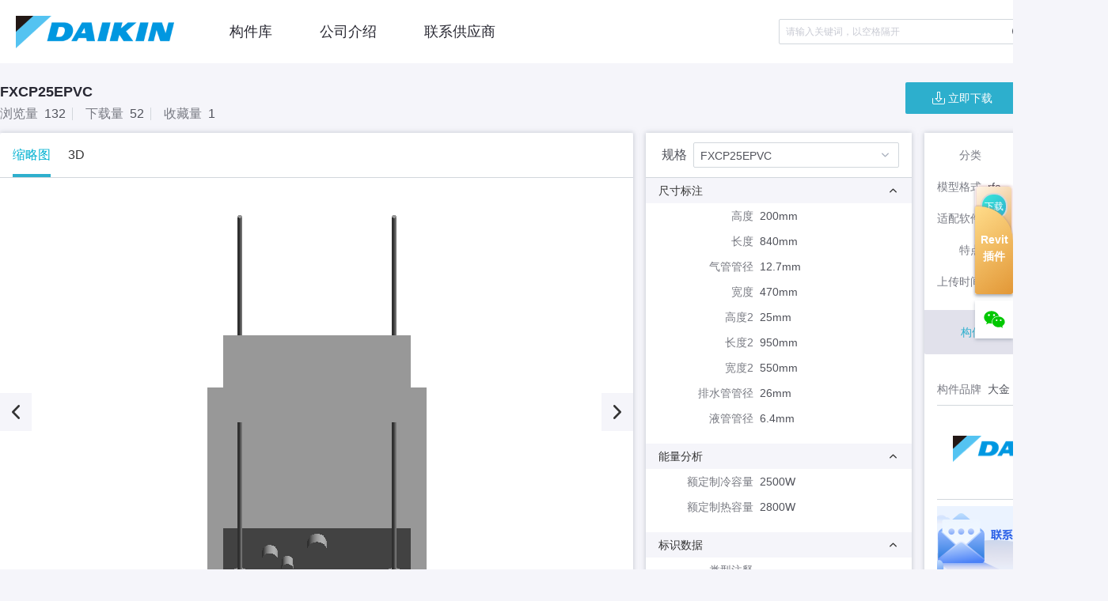

--- FILE ---
content_type: text/html; charset=utf-8
request_url: http://daikin.goujianwu.com/detail/2190937063449984?platformCode=REVIT&softwareCode=revit&softwareVersion=2016
body_size: 61534
content:
<!doctype html>
<html data-n-head-ssr>
  <head >
    <title>FXCP25EPVC-族下载 - Revit族库,广联达官方bim族库下载平台,构件坞</title><meta data-n-head="ssr" charset="utf-8"><meta data-n-head="ssr" name="viewport" content="width=device-width, initial-scale=1"><meta data-n-head="ssr" http-equiv="X-UA-Compatible" content="IE=11"><meta data-n-head="ssr" data-hid="description" name="description" content="构件坞revit族库是广联达旗下产品,基于广联达多年对bim族库技术经验的沉淀,专为bim工程师打造可视化、参数化的revit族库下载、管理构件的平台,专注于建筑bim行业,立志成为专业bim族库领导者."><meta data-n-head="ssr" data-hid="keywords" name="keywords" content="revit族下载,revit软件,revit2018,revit学习,revit2014,revit论坛,revit族库怎么安装,revit怎么读,广联达施工现场bim构件"><link data-n-head="ssr" rel="icon" type="image/x-icon" href="/favicon.ico"><link data-n-head="ssr" rel="stylesheet" href="//at.alicdn.com/t/c/font_1674646_xy67ev2uuol.css"><script data-n-head="ssr" src="https://static.bimface.com/api/BimfaceSDKLoader/BimfaceSDKLoader@latest-release.js" charset="utf-8"></script><link rel="preload" href="https://static.goujianwu.com/prod/gjw-vendors-frontend/client/1.3.38/fefc8ca136b08d263a59.js" as="script"><link rel="preload" href="https://static.goujianwu.com/prod/gjw-vendors-frontend/client/1.3.38/33646d0c038cefbcf2d5.js" as="script"><link rel="preload" href="https://static.goujianwu.com/prod/gjw-vendors-frontend/client/1.3.38/3d27b9ec591b6f36a079.js" as="script"><link rel="preload" href="https://static.goujianwu.com/prod/gjw-vendors-frontend/client/1.3.38/660721dc11c3ec8d3784.js" as="script"><link rel="preload" href="https://static.goujianwu.com/prod/gjw-vendors-frontend/client/1.3.38/8477028c310e614f3fd8.js" as="script"><link rel="preload" href="https://static.goujianwu.com/prod/gjw-vendors-frontend/client/1.3.38/2ce85771a0bde39c23c2.js" as="script"><style data-vue-ssr-id="5e722191:0 c01e175c:0 0c075d18:0 65629424:0 74c27f64:0 a38e1f08:0 df5dd424:0 1cd985e4:0 2d80fa3e:0 3191d5ad:0 d88cd7fc:0 b6c89ffa:0 24b0526f:0 522588ee:0 3cc16b33:0 1485d4b3:0 93959c6c:0 d58a71e2:0 072fd3fa:0 e4685b8c:0 58796146:0 7319361b:0 1b52647b:0 6e2f3ab8:0 05566f02:0 42924ed2:0 da6226e4:0 35fbf6a9:0 4942fa4e:0 cb23bcb6:0 2c7091e6:0 2666b2ad:0 59f7c859:0 11da20c4:0 f81d8804:0 75be9830:0 f78416c6:0 b8d48d2c:0 649432c8:0 2102f0da:0 894d88fa:0 6b967853:0 de5bc06e:0 f24a878c:0">@font-face{font-family:element-icons;src:url(https://static.goujianwu.com/prod/gjw-vendors-frontend/client/1.3.38/fonts/535877f.woff) format("woff"),url(https://static.goujianwu.com/prod/gjw-vendors-frontend/client/1.3.38/fonts/732389d.ttf) format("truetype");font-weight:400;font-display:"auto";font-style:normal}[class*=" el-icon-"],[class^=el-icon-]{font-family:element-icons!important;speak:none;font-style:normal;font-weight:400;font-feature-settings:normal;font-variant:normal;text-transform:none;line-height:1;vertical-align:baseline;display:inline-block;-webkit-font-smoothing:antialiased;-moz-osx-font-smoothing:grayscale}.el-icon-ice-cream-round:before{content:"\e6a0"}.el-icon-ice-cream-square:before{content:"\e6a3"}.el-icon-lollipop:before{content:"\e6a4"}.el-icon-potato-strips:before{content:"\e6a5"}.el-icon-milk-tea:before{content:"\e6a6"}.el-icon-ice-drink:before{content:"\e6a7"}.el-icon-ice-tea:before{content:"\e6a9"}.el-icon-coffee:before{content:"\e6aa"}.el-icon-orange:before{content:"\e6ab"}.el-icon-pear:before{content:"\e6ac"}.el-icon-apple:before{content:"\e6ad"}.el-icon-cherry:before{content:"\e6ae"}.el-icon-watermelon:before{content:"\e6af"}.el-icon-grape:before{content:"\e6b0"}.el-icon-refrigerator:before{content:"\e6b1"}.el-icon-goblet-square-full:before{content:"\e6b2"}.el-icon-goblet-square:before{content:"\e6b3"}.el-icon-goblet-full:before{content:"\e6b4"}.el-icon-goblet:before{content:"\e6b5"}.el-icon-cold-drink:before{content:"\e6b6"}.el-icon-coffee-cup:before{content:"\e6b8"}.el-icon-water-cup:before{content:"\e6b9"}.el-icon-hot-water:before{content:"\e6ba"}.el-icon-ice-cream:before{content:"\e6bb"}.el-icon-dessert:before{content:"\e6bc"}.el-icon-sugar:before{content:"\e6bd"}.el-icon-tableware:before{content:"\e6be"}.el-icon-burger:before{content:"\e6bf"}.el-icon-knife-fork:before{content:"\e6c1"}.el-icon-fork-spoon:before{content:"\e6c2"}.el-icon-chicken:before{content:"\e6c3"}.el-icon-food:before{content:"\e6c4"}.el-icon-dish-1:before{content:"\e6c5"}.el-icon-dish:before{content:"\e6c6"}.el-icon-moon-night:before{content:"\e6ee"}.el-icon-moon:before{content:"\e6f0"}.el-icon-cloudy-and-sunny:before{content:"\e6f1"}.el-icon-partly-cloudy:before{content:"\e6f2"}.el-icon-cloudy:before{content:"\e6f3"}.el-icon-sunny:before{content:"\e6f6"}.el-icon-sunset:before{content:"\e6f7"}.el-icon-sunrise-1:before{content:"\e6f8"}.el-icon-sunrise:before{content:"\e6f9"}.el-icon-heavy-rain:before{content:"\e6fa"}.el-icon-lightning:before{content:"\e6fb"}.el-icon-light-rain:before{content:"\e6fc"}.el-icon-wind-power:before{content:"\e6fd"}.el-icon-baseball:before{content:"\e712"}.el-icon-soccer:before{content:"\e713"}.el-icon-football:before{content:"\e715"}.el-icon-basketball:before{content:"\e716"}.el-icon-ship:before{content:"\e73f"}.el-icon-truck:before{content:"\e740"}.el-icon-bicycle:before{content:"\e741"}.el-icon-mobile-phone:before{content:"\e6d3"}.el-icon-service:before{content:"\e6d4"}.el-icon-key:before{content:"\e6e2"}.el-icon-unlock:before{content:"\e6e4"}.el-icon-lock:before{content:"\e6e5"}.el-icon-watch:before{content:"\e6fe"}.el-icon-watch-1:before{content:"\e6ff"}.el-icon-timer:before{content:"\e702"}.el-icon-alarm-clock:before{content:"\e703"}.el-icon-map-location:before{content:"\e704"}.el-icon-delete-location:before{content:"\e705"}.el-icon-add-location:before{content:"\e706"}.el-icon-location-information:before{content:"\e707"}.el-icon-location-outline:before{content:"\e708"}.el-icon-location:before{content:"\e79e"}.el-icon-place:before{content:"\e709"}.el-icon-discover:before{content:"\e70a"}.el-icon-first-aid-kit:before{content:"\e70b"}.el-icon-trophy-1:before{content:"\e70c"}.el-icon-trophy:before{content:"\e70d"}.el-icon-medal:before{content:"\e70e"}.el-icon-medal-1:before{content:"\e70f"}.el-icon-stopwatch:before{content:"\e710"}.el-icon-mic:before{content:"\e711"}.el-icon-copy-document:before{content:"\e718"}.el-icon-full-screen:before{content:"\e719"}.el-icon-switch-button:before{content:"\e71b"}.el-icon-aim:before{content:"\e71c"}.el-icon-crop:before{content:"\e71d"}.el-icon-odometer:before{content:"\e71e"}.el-icon-time:before{content:"\e71f"}.el-icon-bangzhu:before{content:"\e724"}.el-icon-close-notification:before{content:"\e726"}.el-icon-microphone:before{content:"\e727"}.el-icon-turn-off-microphone:before{content:"\e728"}.el-icon-position:before{content:"\e729"}.el-icon-postcard:before{content:"\e72a"}.el-icon-message:before{content:"\e72b"}.el-icon-chat-line-square:before{content:"\e72d"}.el-icon-chat-dot-square:before{content:"\e72e"}.el-icon-chat-dot-round:before{content:"\e72f"}.el-icon-chat-square:before{content:"\e730"}.el-icon-chat-line-round:before{content:"\e731"}.el-icon-chat-round:before{content:"\e732"}.el-icon-set-up:before{content:"\e733"}.el-icon-turn-off:before{content:"\e734"}.el-icon-open:before{content:"\e735"}.el-icon-connection:before{content:"\e736"}.el-icon-link:before{content:"\e737"}.el-icon-cpu:before{content:"\e738"}.el-icon-thumb:before{content:"\e739"}.el-icon-female:before{content:"\e73a"}.el-icon-male:before{content:"\e73b"}.el-icon-guide:before{content:"\e73c"}.el-icon-news:before{content:"\e73e"}.el-icon-price-tag:before{content:"\e744"}.el-icon-discount:before{content:"\e745"}.el-icon-wallet:before{content:"\e747"}.el-icon-coin:before{content:"\e748"}.el-icon-money:before{content:"\e749"}.el-icon-bank-card:before{content:"\e74a"}.el-icon-box:before{content:"\e74b"}.el-icon-present:before{content:"\e74c"}.el-icon-sell:before{content:"\e6d5"}.el-icon-sold-out:before{content:"\e6d6"}.el-icon-shopping-bag-2:before{content:"\e74d"}.el-icon-shopping-bag-1:before{content:"\e74e"}.el-icon-shopping-cart-2:before{content:"\e74f"}.el-icon-shopping-cart-1:before{content:"\e750"}.el-icon-shopping-cart-full:before{content:"\e751"}.el-icon-smoking:before{content:"\e752"}.el-icon-no-smoking:before{content:"\e753"}.el-icon-house:before{content:"\e754"}.el-icon-table-lamp:before{content:"\e755"}.el-icon-school:before{content:"\e756"}.el-icon-office-building:before{content:"\e757"}.el-icon-toilet-paper:before{content:"\e758"}.el-icon-notebook-2:before{content:"\e759"}.el-icon-notebook-1:before{content:"\e75a"}.el-icon-files:before{content:"\e75b"}.el-icon-collection:before{content:"\e75c"}.el-icon-receiving:before{content:"\e75d"}.el-icon-suitcase-1:before{content:"\e760"}.el-icon-suitcase:before{content:"\e761"}.el-icon-film:before{content:"\e763"}.el-icon-collection-tag:before{content:"\e765"}.el-icon-data-analysis:before{content:"\e766"}.el-icon-pie-chart:before{content:"\e767"}.el-icon-data-board:before{content:"\e768"}.el-icon-data-line:before{content:"\e76d"}.el-icon-reading:before{content:"\e769"}.el-icon-magic-stick:before{content:"\e76a"}.el-icon-coordinate:before{content:"\e76b"}.el-icon-mouse:before{content:"\e76c"}.el-icon-brush:before{content:"\e76e"}.el-icon-headset:before{content:"\e76f"}.el-icon-umbrella:before{content:"\e770"}.el-icon-scissors:before{content:"\e771"}.el-icon-mobile:before{content:"\e773"}.el-icon-attract:before{content:"\e774"}.el-icon-monitor:before{content:"\e775"}.el-icon-search:before{content:"\e778"}.el-icon-takeaway-box:before{content:"\e77a"}.el-icon-paperclip:before{content:"\e77d"}.el-icon-printer:before{content:"\e77e"}.el-icon-document-add:before{content:"\e782"}.el-icon-document:before{content:"\e785"}.el-icon-document-checked:before{content:"\e786"}.el-icon-document-copy:before{content:"\e787"}.el-icon-document-delete:before{content:"\e788"}.el-icon-document-remove:before{content:"\e789"}.el-icon-tickets:before{content:"\e78b"}.el-icon-folder-checked:before{content:"\e77f"}.el-icon-folder-delete:before{content:"\e780"}.el-icon-folder-remove:before{content:"\e781"}.el-icon-folder-add:before{content:"\e783"}.el-icon-folder-opened:before{content:"\e784"}.el-icon-folder:before{content:"\e78a"}.el-icon-edit-outline:before{content:"\e764"}.el-icon-edit:before{content:"\e78c"}.el-icon-date:before{content:"\e78e"}.el-icon-c-scale-to-original:before{content:"\e7c6"}.el-icon-view:before{content:"\e6ce"}.el-icon-loading:before{content:"\e6cf"}.el-icon-rank:before{content:"\e6d1"}.el-icon-sort-down:before{content:"\e7c4"}.el-icon-sort-up:before{content:"\e7c5"}.el-icon-sort:before{content:"\e6d2"}.el-icon-finished:before{content:"\e6cd"}.el-icon-refresh-left:before{content:"\e6c7"}.el-icon-refresh-right:before{content:"\e6c8"}.el-icon-refresh:before{content:"\e6d0"}.el-icon-video-play:before{content:"\e7c0"}.el-icon-video-pause:before{content:"\e7c1"}.el-icon-d-arrow-right:before{content:"\e6dc"}.el-icon-d-arrow-left:before{content:"\e6dd"}.el-icon-arrow-up:before{content:"\e6e1"}.el-icon-arrow-down:before{content:"\e6df"}.el-icon-arrow-right:before{content:"\e6e0"}.el-icon-arrow-left:before{content:"\e6de"}.el-icon-top-right:before{content:"\e6e7"}.el-icon-top-left:before{content:"\e6e8"}.el-icon-top:before{content:"\e6e6"}.el-icon-bottom:before{content:"\e6eb"}.el-icon-right:before{content:"\e6e9"}.el-icon-back:before{content:"\e6ea"}.el-icon-bottom-right:before{content:"\e6ec"}.el-icon-bottom-left:before{content:"\e6ed"}.el-icon-caret-top:before{content:"\e78f"}.el-icon-caret-bottom:before{content:"\e790"}.el-icon-caret-right:before{content:"\e791"}.el-icon-caret-left:before{content:"\e792"}.el-icon-d-caret:before{content:"\e79a"}.el-icon-share:before{content:"\e793"}.el-icon-menu:before{content:"\e798"}.el-icon-s-grid:before{content:"\e7a6"}.el-icon-s-check:before{content:"\e7a7"}.el-icon-s-data:before{content:"\e7a8"}.el-icon-s-opportunity:before{content:"\e7aa"}.el-icon-s-custom:before{content:"\e7ab"}.el-icon-s-claim:before{content:"\e7ad"}.el-icon-s-finance:before{content:"\e7ae"}.el-icon-s-comment:before{content:"\e7af"}.el-icon-s-flag:before{content:"\e7b0"}.el-icon-s-marketing:before{content:"\e7b1"}.el-icon-s-shop:before{content:"\e7b4"}.el-icon-s-open:before{content:"\e7b5"}.el-icon-s-management:before{content:"\e7b6"}.el-icon-s-ticket:before{content:"\e7b7"}.el-icon-s-release:before{content:"\e7b8"}.el-icon-s-home:before{content:"\e7b9"}.el-icon-s-promotion:before{content:"\e7ba"}.el-icon-s-operation:before{content:"\e7bb"}.el-icon-s-unfold:before{content:"\e7bc"}.el-icon-s-fold:before{content:"\e7a9"}.el-icon-s-platform:before{content:"\e7bd"}.el-icon-s-order:before{content:"\e7be"}.el-icon-s-cooperation:before{content:"\e7bf"}.el-icon-bell:before{content:"\e725"}.el-icon-message-solid:before{content:"\e799"}.el-icon-video-camera:before{content:"\e772"}.el-icon-video-camera-solid:before{content:"\e796"}.el-icon-camera:before{content:"\e779"}.el-icon-camera-solid:before{content:"\e79b"}.el-icon-download:before{content:"\e77c"}.el-icon-upload2:before{content:"\e77b"}.el-icon-upload:before{content:"\e7c3"}.el-icon-picture-outline-round:before{content:"\e75f"}.el-icon-picture-outline:before{content:"\e75e"}.el-icon-picture:before{content:"\e79f"}.el-icon-close:before{content:"\e6db"}.el-icon-check:before{content:"\e6da"}.el-icon-plus:before{content:"\e6d9"}.el-icon-minus:before{content:"\e6d8"}.el-icon-help:before{content:"\e73d"}.el-icon-s-help:before{content:"\e7b3"}.el-icon-circle-close:before{content:"\e78d"}.el-icon-circle-check:before{content:"\e720"}.el-icon-circle-plus-outline:before{content:"\e723"}.el-icon-remove-outline:before{content:"\e722"}.el-icon-zoom-out:before{content:"\e776"}.el-icon-zoom-in:before{content:"\e777"}.el-icon-error:before{content:"\e79d"}.el-icon-success:before{content:"\e79c"}.el-icon-circle-plus:before{content:"\e7a0"}.el-icon-remove:before{content:"\e7a2"}.el-icon-info:before{content:"\e7a1"}.el-icon-question:before{content:"\e7a4"}.el-icon-warning-outline:before{content:"\e6c9"}.el-icon-warning:before{content:"\e7a3"}.el-icon-goods:before{content:"\e7c2"}.el-icon-s-goods:before{content:"\e7b2"}.el-icon-star-off:before{content:"\e717"}.el-icon-star-on:before{content:"\e797"}.el-icon-more-outline:before{content:"\e6cc"}.el-icon-more:before{content:"\e794"}.el-icon-phone-outline:before{content:"\e6cb"}.el-icon-phone:before{content:"\e795"}.el-icon-user:before{content:"\e6e3"}.el-icon-user-solid:before{content:"\e7a5"}.el-icon-setting:before{content:"\e6ca"}.el-icon-s-tools:before{content:"\e7ac"}.el-icon-delete:before{content:"\e6d7"}.el-icon-delete-solid:before{content:"\e7c9"}.el-icon-eleme:before{content:"\e7c7"}.el-icon-platform-eleme:before{content:"\e7ca"}.el-icon-loading{-webkit-animation:rotating 2s linear infinite;animation:rotating 2s linear infinite}.el-icon--right{margin-left:5px}.el-icon--left{margin-right:5px}@-webkit-keyframes rotating{0%{transform:rotate(0)}to{transform:rotate(1turn)}}@keyframes rotating{0%{transform:rotate(0)}to{transform:rotate(1turn)}}.el-pagination{white-space:nowrap;padding:2px 5px;color:#282833;font-weight:700}.el-pagination:after,.el-pagination:before{display:table;content:""}.el-pagination:after{clear:both}.el-pagination button,.el-pagination span:not([class*=suffix]){display:inline-block;font-size:13px;min-width:35.5px;height:28px;line-height:28px;vertical-align:top;box-sizing:border-box}.el-pagination .el-input__inner{text-align:center;-moz-appearance:textfield;line-height:normal}.el-pagination .el-input__suffix{right:0;transform:scale(.8)}.el-pagination .el-select .el-input{width:100px;margin:0 5px}.el-pagination .el-select .el-input .el-input__inner{padding-right:25px;border-radius:3px}.el-pagination button{border:none;padding:0 6px;background:0 0}.el-pagination button:focus{outline:0}.el-pagination button:hover{color:#2dafcd}.el-pagination button:disabled{color:#c0c4cc;background-color:#fff;cursor:not-allowed}.el-pagination .btn-next,.el-pagination .btn-prev{background:50% no-repeat;background-size:16px;background-color:#fff;cursor:pointer;margin:0;color:#282833}.el-pagination .btn-next .el-icon,.el-pagination .btn-prev .el-icon{display:block;font-size:12px;font-weight:700}.el-pagination .btn-prev{padding-right:12px}.el-pagination .btn-next{padding-left:12px}.el-pagination .el-pager li.disabled{color:#c0c4cc;cursor:not-allowed}.el-pagination--small .btn-next,.el-pagination--small .btn-prev,.el-pagination--small .el-pager li,.el-pagination--small .el-pager li.btn-quicknext,.el-pagination--small .el-pager li.btn-quickprev,.el-pagination--small .el-pager li:last-child{border-color:transparent;font-size:12px;line-height:22px;height:22px;min-width:22px}.el-pagination--small .arrow.disabled{visibility:hidden}.el-pagination--small .more:before,.el-pagination--small li.more:before{line-height:24px}.el-pagination--small button,.el-pagination--small span:not([class*=suffix]){height:22px;line-height:22px}.el-pagination--small .el-pagination__editor,.el-pagination--small .el-pagination__editor.el-input .el-input__inner{height:22px}.el-pagination__sizes{margin:0 10px 0 0;font-weight:400;color:#50525b}.el-pagination__sizes .el-input .el-input__inner{font-size:13px;padding-left:8px}.el-pagination__sizes .el-input .el-input__inner:hover{border-color:#2dafcd}.el-pagination__total{margin-right:10px;font-weight:400;color:#50525b}.el-pagination__jump{margin-left:24px;font-weight:400;color:#50525b}.el-pagination__jump .el-input__inner{padding:0 3px}.el-pagination__rightwrapper{float:right}.el-pagination__editor{line-height:18px;padding:0 2px;height:28px;text-align:center;margin:0 2px;box-sizing:border-box;border-radius:3px}.el-pagination__editor.el-input{width:50px}.el-pagination__editor.el-input .el-input__inner{height:28px}.el-pagination__editor .el-input__inner::-webkit-inner-spin-button,.el-pagination__editor .el-input__inner::-webkit-outer-spin-button{-webkit-appearance:none;margin:0}.el-pagination.is-background .btn-next,.el-pagination.is-background .btn-prev,.el-pagination.is-background .el-pager li{margin:0 5px;background-color:#f4f4f5;color:#50525b;min-width:30px;border-radius:2px}.el-pagination.is-background .btn-next.disabled,.el-pagination.is-background .btn-prev.disabled,.el-pagination.is-background .el-pager li.disabled{color:#c0c4cc}.el-pagination.is-background .btn-next,.el-pagination.is-background .btn-prev{padding:0}.el-pagination.is-background .btn-next:disabled,.el-pagination.is-background .btn-prev:disabled{color:#c0c4cc}.el-pagination.is-background .el-pager li:not(.disabled):hover{color:#2dafcd}.el-pagination.is-background .el-pager li:not(.disabled).active{background-color:#2dafcd;color:#fff}.el-pagination.is-background.el-pagination--small .btn-next,.el-pagination.is-background.el-pagination--small .btn-prev,.el-pagination.is-background.el-pagination--small .el-pager li{margin:0 3px;min-width:22px}.el-pager{-webkit-user-select:none;-moz-user-select:none;-ms-user-select:none;user-select:none;list-style:none;display:inline-block;vertical-align:top;font-size:0;padding:0;margin:0}.el-pager .more:before{line-height:30px}.el-pager li{padding:0 4px;background:#fff;vertical-align:top;display:inline-block;font-size:13px;min-width:35.5px;height:28px;line-height:28px;cursor:pointer;box-sizing:border-box;text-align:center;margin:0}.el-pager li.btn-quicknext,.el-pager li.btn-quickprev{line-height:28px;color:#282833}.el-pager li.btn-quicknext.disabled,.el-pager li.btn-quickprev.disabled{color:#c0c4cc}.el-pager li.btn-quicknext:hover,.el-pager li.btn-quickprev:hover{cursor:pointer}.el-pager li.active+li{border-left:0}.el-pager li:hover{color:#2dafcd}.el-pager li.active{color:#2dafcd;cursor:default}@-webkit-keyframes v-modal-in{0%{opacity:0}}@-webkit-keyframes v-modal-out{to{opacity:0}}.el-dialog{position:relative;margin:0 auto 50px;background:#fff;border-radius:2px;box-shadow:0 1px 3px rgba(0,0,0,.3);box-sizing:border-box;width:50%}.el-dialog.is-fullscreen{width:100%;margin-top:0;margin-bottom:0;height:100%;overflow:auto}.el-dialog__wrapper{position:fixed;top:0;right:0;bottom:0;left:0;overflow:auto;margin:0}.el-dialog__header{padding:20px 20px 10px}.el-dialog__headerbtn{position:absolute;top:20px;right:20px;padding:0;background:0 0;border:none;outline:0;cursor:pointer;font-size:16px}.el-dialog__headerbtn .el-dialog__close{color:#909399}.el-dialog__headerbtn:focus .el-dialog__close,.el-dialog__headerbtn:hover .el-dialog__close{color:#2dafcd}.el-dialog__title{line-height:24px;font-size:18px;color:#282833}.el-dialog__body{padding:30px 20px;color:#50525b;font-size:14px;word-break:break-all}.el-dialog__footer{padding:10px 20px 20px;text-align:right;box-sizing:border-box}.el-dialog--center{text-align:center}.el-dialog--center .el-dialog__body{text-align:left;text-align:initial;padding:25px 25px 30px}.el-dialog--center .el-dialog__footer{text-align:inherit}.dialog-fade-enter-active{-webkit-animation:dialog-fade-in .3s;animation:dialog-fade-in .3s}.dialog-fade-leave-active{-webkit-animation:dialog-fade-out .3s;animation:dialog-fade-out .3s}@-webkit-keyframes dialog-fade-in{0%{transform:translate3d(0,-20px,0);opacity:0}to{transform:translateZ(0);opacity:1}}@keyframes dialog-fade-in{0%{transform:translate3d(0,-20px,0);opacity:0}to{transform:translateZ(0);opacity:1}}@-webkit-keyframes dialog-fade-out{0%{transform:translateZ(0);opacity:1}to{transform:translate3d(0,-20px,0);opacity:0}}@keyframes dialog-fade-out{0%{transform:translateZ(0);opacity:1}to{transform:translate3d(0,-20px,0);opacity:0}}.el-autocomplete{position:relative;display:inline-block}.el-autocomplete-suggestion{margin:5px 0;box-shadow:0 2px 12px 0 rgba(0,0,0,.1);border-radius:4px;border:1px solid #e4e7ed;box-sizing:border-box;background-color:#fff}.el-autocomplete-suggestion__wrap{max-height:280px;padding:10px 0;box-sizing:border-box}.el-autocomplete-suggestion__list{margin:0;padding:0}.el-autocomplete-suggestion li{padding:0 20px;margin:0;line-height:34px;cursor:pointer;color:#50525b;font-size:14px;list-style:none;white-space:nowrap;overflow:hidden;text-overflow:ellipsis}.el-autocomplete-suggestion li.highlighted,.el-autocomplete-suggestion li:hover{background-color:#f5f7fa}.el-autocomplete-suggestion li.divider{margin-top:6px;border-top:1px solid #000}.el-autocomplete-suggestion li.divider:last-child{margin-bottom:-6px}.el-autocomplete-suggestion.is-loading li{text-align:center;height:100px;line-height:100px;font-size:20px;color:#999}.el-autocomplete-suggestion.is-loading li:after{display:inline-block;content:"";height:100%;vertical-align:middle}.el-autocomplete-suggestion.is-loading li:hover{background-color:#fff}.el-autocomplete-suggestion.is-loading .el-icon-loading{vertical-align:middle}.el-dropdown{display:inline-block;position:relative;color:#50525b;font-size:14px}.el-dropdown .el-button-group{display:block}.el-dropdown .el-button-group .el-button{float:none}.el-dropdown .el-dropdown__caret-button{padding-left:5px;padding-right:5px;position:relative;border-left:none}.el-dropdown .el-dropdown__caret-button:before{content:"";position:absolute;display:block;width:1px;top:5px;bottom:5px;left:0;background:hsla(0,0%,100%,.5)}.el-dropdown .el-dropdown__caret-button.el-button--default:before{background:rgba(210,215,220,.5)}.el-dropdown .el-dropdown__caret-button:hover:not(.is-disabled):before{top:0;bottom:0}.el-dropdown .el-dropdown__caret-button .el-dropdown__icon{padding-left:0}.el-dropdown__icon{font-size:12px;margin:0 3px}.el-dropdown .el-dropdown-selfdefine:focus:active,.el-dropdown .el-dropdown-selfdefine:focus:not(.focusing){outline-width:0}.el-dropdown [disabled]{cursor:not-allowed;color:#bbb}.el-dropdown-menu{position:absolute;top:0;left:0;z-index:10;padding:10px 0;margin:5px 0;background-color:#fff;border:1px solid #ebeef5;border-radius:4px;box-shadow:0 2px 12px 0 rgba(0,0,0,.1)}.el-dropdown-menu__item{list-style:none;line-height:36px;padding:0 20px;margin:0;font-size:14px;color:#50525b;cursor:pointer;outline:0}.el-dropdown-menu__item:focus,.el-dropdown-menu__item:not(.is-disabled):hover{background-color:#eaf7fa;color:#57bfd7}.el-dropdown-menu__item i{margin-right:5px}.el-dropdown-menu__item--divided{position:relative;margin-top:6px;border-top:1px solid #ebeef5}.el-dropdown-menu__item--divided:before{content:"";height:6px;display:block;margin:0 -20px;background-color:#fff}.el-dropdown-menu__item.is-disabled{cursor:default;color:#bbb;pointer-events:none}.el-dropdown-menu--medium{padding:6px 0}.el-dropdown-menu--medium .el-dropdown-menu__item{line-height:30px;padding:0 17px;font-size:14px}.el-dropdown-menu--medium .el-dropdown-menu__item.el-dropdown-menu__item--divided{margin-top:6px}.el-dropdown-menu--medium .el-dropdown-menu__item.el-dropdown-menu__item--divided:before{height:6px;margin:0 -17px}.el-dropdown-menu--small{padding:6px 0}.el-dropdown-menu--small .el-dropdown-menu__item{line-height:27px;padding:0 15px;font-size:13px}.el-dropdown-menu--small .el-dropdown-menu__item.el-dropdown-menu__item--divided{margin-top:4px}.el-dropdown-menu--small .el-dropdown-menu__item.el-dropdown-menu__item--divided:before{height:4px;margin:0 -15px}.el-dropdown-menu--mini{padding:3px 0}.el-dropdown-menu--mini .el-dropdown-menu__item{line-height:24px;padding:0 10px;font-size:12px}.el-dropdown-menu--mini .el-dropdown-menu__item.el-dropdown-menu__item--divided{margin-top:3px}.el-dropdown-menu--mini .el-dropdown-menu__item.el-dropdown-menu__item--divided:before{height:3px;margin:0 -10px}.el-menu{border-right:1px solid #e6e6e6;list-style:none;position:relative;margin:0;padding-left:0;background-color:#fff}.el-menu:after,.el-menu:before{display:table;content:""}.el-menu:after{clear:both}.el-menu.el-menu--horizontal{border-bottom:1px solid #e6e6e6}.el-menu--horizontal{border-right:none}.el-menu--horizontal>.el-menu-item{float:left;height:60px;line-height:60px;margin:0;border-bottom:2px solid transparent;color:#787a83}.el-menu--horizontal>.el-menu-item a,.el-menu--horizontal>.el-menu-item a:hover{color:inherit}.el-menu--horizontal>.el-menu-item:not(.is-disabled):focus,.el-menu--horizontal>.el-menu-item:not(.is-disabled):hover{background-color:#fff}.el-menu--horizontal>.el-submenu{float:left}.el-menu--horizontal>.el-submenu:focus,.el-menu--horizontal>.el-submenu:hover{outline:0}.el-menu--horizontal>.el-submenu:focus .el-submenu__title,.el-menu--horizontal>.el-submenu:hover .el-submenu__title{color:#282833}.el-menu--horizontal>.el-submenu.is-active .el-submenu__title{border-bottom:2px solid #2dafcd;color:#282833}.el-menu--horizontal>.el-submenu .el-submenu__title{height:60px;line-height:60px;border-bottom:2px solid transparent;color:#787a83}.el-menu--horizontal>.el-submenu .el-submenu__title:hover{background-color:#fff}.el-menu--horizontal>.el-submenu .el-submenu__icon-arrow{position:static;vertical-align:middle;margin-left:8px;margin-top:-3px}.el-menu--horizontal .el-menu .el-menu-item,.el-menu--horizontal .el-menu .el-submenu__title{background-color:#fff;float:none;height:36px;line-height:36px;padding:0 10px;color:#787a83}.el-menu--horizontal .el-menu .el-menu-item.is-active,.el-menu--horizontal .el-menu .el-submenu.is-active>.el-submenu__title{color:#282833}.el-menu--horizontal .el-menu-item:not(.is-disabled):focus,.el-menu--horizontal .el-menu-item:not(.is-disabled):hover{outline:0;color:#282833}.el-menu--horizontal>.el-menu-item.is-active{border-bottom:2px solid #2dafcd;color:#282833}.el-menu--collapse{width:64px}.el-menu--collapse>.el-menu-item [class^=el-icon-],.el-menu--collapse>.el-submenu>.el-submenu__title [class^=el-icon-]{margin:0;vertical-align:middle;width:24px;text-align:center}.el-menu--collapse>.el-menu-item .el-submenu__icon-arrow,.el-menu--collapse>.el-submenu>.el-submenu__title .el-submenu__icon-arrow{display:none}.el-menu--collapse>.el-menu-item span,.el-menu--collapse>.el-submenu>.el-submenu__title span{height:0;width:0;overflow:hidden;visibility:hidden;display:inline-block}.el-menu--collapse>.el-menu-item.is-active i{color:inherit}.el-menu--collapse .el-menu .el-submenu{min-width:200px}.el-menu--collapse .el-submenu{position:relative}.el-menu--collapse .el-submenu .el-menu{position:absolute;margin-left:5px;top:0;left:100%;z-index:10;border:1px solid #e4e7ed;border-radius:2px;box-shadow:0 2px 12px 0 rgba(0,0,0,.1)}.el-menu--collapse .el-submenu.is-opened>.el-submenu__title .el-submenu__icon-arrow{transform:none}.el-menu--popup{z-index:100;min-width:200px;border:none;padding:5px 0;border-radius:2px;box-shadow:0 2px 12px 0 rgba(0,0,0,.1)}.el-menu--popup-bottom-start{margin-top:5px}.el-menu--popup-right-start{margin-left:5px;margin-right:5px}.el-menu-item{height:56px;line-height:56px;font-size:14px;color:#282833;padding:0 20px;list-style:none;cursor:pointer;position:relative;transition:border-color .3s,background-color .3s,color .3s;box-sizing:border-box;white-space:nowrap}.el-menu-item *{vertical-align:middle}.el-menu-item i{color:#787a83}.el-menu-item:focus,.el-menu-item:hover{outline:0;background-color:#eaf7fa}.el-menu-item.is-disabled{opacity:.25;cursor:not-allowed;background:0 0!important}.el-menu-item [class^=el-icon-]{margin-right:5px;width:24px;text-align:center;font-size:18px;vertical-align:middle}.el-menu-item.is-active{color:#2dafcd}.el-menu-item.is-active i{color:inherit}.el-submenu{list-style:none;margin:0;padding-left:0}.el-submenu__title{height:56px;line-height:56px;font-size:14px;color:#282833;padding:0 20px;list-style:none;cursor:pointer;position:relative;transition:border-color .3s,background-color .3s,color .3s;box-sizing:border-box;white-space:nowrap}.el-submenu__title *{vertical-align:middle}.el-submenu__title i{color:#787a83}.el-submenu__title:focus,.el-submenu__title:hover{outline:0;background-color:#eaf7fa}.el-submenu__title.is-disabled{opacity:.25;cursor:not-allowed;background:0 0!important}.el-submenu__title:hover{background-color:#eaf7fa}.el-submenu .el-menu{border:none}.el-submenu .el-menu-item{height:50px;line-height:50px;padding:0 45px;min-width:200px}.el-submenu__icon-arrow{position:absolute;top:50%;right:20px;margin-top:-7px;transition:transform .3s;font-size:12px}.el-submenu.is-active .el-submenu__title{border-bottom-color:#2dafcd}.el-submenu.is-opened>.el-submenu__title .el-submenu__icon-arrow{transform:rotate(180deg)}.el-submenu.is-disabled .el-menu-item,.el-submenu.is-disabled .el-submenu__title{opacity:.25;cursor:not-allowed;background:0 0!important}.el-submenu [class^=el-icon-]{vertical-align:middle;margin-right:5px;width:24px;text-align:center;font-size:18px}.el-menu-item-group>ul{padding:0}.el-menu-item-group__title{padding:7px 0 7px 20px;line-height:normal;font-size:12px;color:#787a83}.horizontal-collapse-transition .el-submenu__title .el-submenu__icon-arrow{transition:.2s;opacity:0}.el-radio-group{display:inline-block;line-height:1;vertical-align:middle;font-size:0}.el-radio-button,.el-radio-button__inner{position:relative;display:inline-block;outline:0}.el-radio-button__inner{line-height:1;white-space:nowrap;vertical-align:middle;background:#fff;border:1px solid #d2d7dc;font-weight:500;border-left:0;color:#50525b;-webkit-appearance:none;text-align:center;box-sizing:border-box;margin:0;cursor:pointer;transition:all .3s cubic-bezier(.645,.045,.355,1);padding:12px 20px;font-size:14px;border-radius:0}.el-radio-button__inner.is-round{padding:12px 20px}.el-radio-button__inner:hover{color:#2dafcd}.el-radio-button__inner [class*=el-icon-]{line-height:.9}.el-radio-button__inner [class*=el-icon-]+span{margin-left:5px}.el-radio-button:first-child .el-radio-button__inner{border-left:1px solid #d2d7dc;border-radius:4px 0 0 4px;box-shadow:none!important}.el-radio-button__orig-radio{opacity:0;outline:0;position:absolute;z-index:-1}.el-radio-button__orig-radio:checked+.el-radio-button__inner{color:#fff;background-color:#2dafcd;border-color:#2dafcd;box-shadow:-1px 0 0 0 #2dafcd}.el-radio-button__orig-radio:disabled+.el-radio-button__inner{color:#c0c4cc;cursor:not-allowed;background-image:none;background-color:#fff;border-color:#ebeef5;box-shadow:none}.el-radio-button__orig-radio:disabled:checked+.el-radio-button__inner{background-color:#f2f6fc}.el-radio-button:last-child .el-radio-button__inner{border-radius:0 4px 4px 0}.el-radio-button:first-child:last-child .el-radio-button__inner{border-radius:4px}.el-radio-button--medium .el-radio-button__inner{padding:10px 20px;font-size:14px;border-radius:0}.el-radio-button--medium .el-radio-button__inner.is-round{padding:10px 20px}.el-radio-button--small .el-radio-button__inner{padding:9px 15px;font-size:12px;border-radius:0}.el-radio-button--small .el-radio-button__inner.is-round{padding:9px 15px}.el-radio-button--mini .el-radio-button__inner{padding:7px 15px;font-size:12px;border-radius:0}.el-radio-button--mini .el-radio-button__inner.is-round{padding:7px 15px}.el-radio-button:focus:not(.is-focus):not(:active):not(.is-disabled){box-shadow:0 0 2px 2px #2dafcd}.el-switch{display:inline-flex;align-items:center;position:relative;font-size:14px;line-height:20px;height:20px;vertical-align:middle}.el-switch.is-disabled .el-switch__core,.el-switch.is-disabled .el-switch__label{cursor:not-allowed}.el-switch__label{transition:.2s;height:20px;display:inline-block;font-size:14px;font-weight:500;cursor:pointer;vertical-align:middle;color:#282833}.el-switch__label.is-active{color:#2dafcd}.el-switch__label--left{margin-right:10px}.el-switch__label--right{margin-left:10px}.el-switch__label *{line-height:1;font-size:14px;display:inline-block}.el-switch__input{position:absolute;width:0;height:0;opacity:0;margin:0}.el-switch__core{margin:0;display:inline-block;position:relative;width:40px;height:20px;border:1px solid #d2d7dc;outline:0;border-radius:10px;box-sizing:border-box;background:#d2d7dc;cursor:pointer;transition:border-color .3s,background-color .3s;vertical-align:middle}.el-switch__core:after{content:"";position:absolute;top:1px;left:1px;border-radius:100%;transition:all .3s;width:16px;height:16px;background-color:#fff}.el-switch.is-checked .el-switch__core{border-color:#2dafcd;background-color:#2dafcd}.el-switch.is-checked .el-switch__core:after{left:100%;margin-left:-17px}.el-switch.is-disabled{opacity:.6}.el-switch--wide .el-switch__label.el-switch__label--left span{left:10px}.el-switch--wide .el-switch__label.el-switch__label--right span{right:10px}.el-switch .label-fade-enter,.el-switch .label-fade-leave-active{opacity:0}.el-select-dropdown{position:absolute;z-index:1001;border:1px solid #e4e7ed;border-radius:4px;background-color:#fff;box-shadow:0 2px 12px 0 rgba(0,0,0,.1);box-sizing:border-box;margin:5px 0}.el-select-dropdown.is-multiple .el-select-dropdown__item{padding-right:40px}.el-select-dropdown.is-multiple .el-select-dropdown__item.selected{color:#2dafcd;background-color:#fff}.el-select-dropdown.is-multiple .el-select-dropdown__item.selected.hover{background-color:#f5f7fa}.el-select-dropdown.is-multiple .el-select-dropdown__item.selected:after{position:absolute;right:20px;font-family:element-icons;content:"\e6da";font-size:12px;font-weight:700;-webkit-font-smoothing:antialiased;-moz-osx-font-smoothing:grayscale}.el-select-dropdown .el-scrollbar.is-empty .el-select-dropdown__list{padding:0}.el-select-dropdown__empty{padding:10px 0;margin:0;text-align:center;color:#999;font-size:14px}.el-select-dropdown__wrap{max-height:274px}.el-select-dropdown__list{list-style:none;padding:6px 0;margin:0;box-sizing:border-box}.el-select-dropdown__item{font-size:14px;padding:0 20px;position:relative;white-space:nowrap;overflow:hidden;text-overflow:ellipsis;color:#50525b;height:34px;line-height:34px;box-sizing:border-box;cursor:pointer}.el-select-dropdown__item.is-disabled{color:#c0c4cc;cursor:not-allowed}.el-select-dropdown__item.is-disabled:hover{background-color:#fff}.el-select-dropdown__item.hover,.el-select-dropdown__item:hover{background-color:#f5f7fa}.el-select-dropdown__item.selected{color:#2dafcd;font-weight:700}.el-select-group{margin:0;padding:0}.el-select-group__wrap{position:relative;list-style:none;margin:0;padding:0}.el-select-group__wrap:not(:last-of-type){padding-bottom:24px}.el-select-group__wrap:not(:last-of-type):after{content:"";position:absolute;display:block;left:20px;right:20px;bottom:12px;height:1px;background:#e4e7ed}.el-select-group__title{padding-left:20px;font-size:12px;color:#909399;line-height:30px}.el-select-group .el-select-dropdown__item{padding-left:20px}.el-select{display:inline-block;position:relative}.el-select .el-select__tags>span{display:contents}.el-select:hover .el-input__inner{border-color:#c0c4cc}.el-select .el-input__inner{cursor:pointer;padding-right:35px}.el-select .el-input__inner:focus{border-color:#2dafcd}.el-select .el-input .el-select__caret{color:#c0c4cc;font-size:14px;transition:transform .3s;transform:rotate(180deg);cursor:pointer}.el-select .el-input .el-select__caret.is-reverse{transform:rotate(0)}.el-select .el-input .el-select__caret.is-show-close{font-size:14px;text-align:center;transform:rotate(180deg);border-radius:100%;color:#c0c4cc;transition:color .2s cubic-bezier(.645,.045,.355,1)}.el-select .el-input .el-select__caret.is-show-close:hover{color:#787a83}.el-select .el-input.is-disabled .el-input__inner{cursor:not-allowed}.el-select .el-input.is-disabled .el-input__inner:hover{border-color:#e4e7ed}.el-select .el-input.is-focus .el-input__inner{border-color:#2dafcd}.el-select>.el-input{display:block}.el-select__input{border:none;outline:0;padding:0;margin-left:15px;color:#666;font-size:14px;-webkit-appearance:none;-moz-appearance:none;appearance:none;height:28px;background-color:transparent}.el-select__input.is-mini{height:14px}.el-select__close{cursor:pointer;position:absolute;top:8px;z-index:1000;right:25px;color:#c0c4cc;line-height:18px;font-size:14px}.el-select__close:hover{color:#787a83}.el-select__tags{position:absolute;line-height:normal;white-space:normal;z-index:1;top:50%;transform:translateY(-50%);display:flex;align-items:center;flex-wrap:wrap}.el-select__tags-text{overflow:hidden;text-overflow:ellipsis}.el-select .el-tag{box-sizing:border-box;border-color:transparent;margin:2px 0 2px 6px;background-color:#f0f2f5;display:flex;max-width:100%;align-items:center}.el-select .el-tag__close.el-icon-close{background-color:#c0c4cc;top:0;color:#fff;flex-shrink:0}.el-select .el-tag__close.el-icon-close:hover{background-color:#787a83}.el-select .el-tag__close.el-icon-close:before{display:block;transform:translateY(.5px)}.el-table{position:relative;overflow:hidden;box-sizing:border-box;flex:1;width:100%;max-width:100%;background-color:#fff;font-size:14px;color:#50525b}.el-table__empty-block{min-height:60px;text-align:center;width:100%;display:flex;justify-content:center;align-items:center}.el-table__empty-text{line-height:60px;width:50%;color:#787a83}.el-table__expand-column .cell{padding:0;text-align:center}.el-table__expand-icon{position:relative;cursor:pointer;color:#666;font-size:12px;transition:transform .2s ease-in-out;height:20px}.el-table__expand-icon--expanded{transform:rotate(90deg)}.el-table__expand-icon>.el-icon{position:absolute;left:50%;top:50%;margin-left:-5px;margin-top:-5px}.el-table__expanded-cell{background-color:#fff}.el-table__expanded-cell[class*=cell]{padding:20px 50px}.el-table__expanded-cell:hover{background-color:transparent!important}.el-table__placeholder{display:inline-block;width:20px}.el-table__append-wrapper{overflow:hidden}.el-table--fit{border-right:0;border-bottom:0}.el-table--fit .el-table__cell.gutter{border-right-width:1px}.el-table--scrollable-x .el-table__body-wrapper{overflow-x:auto}.el-table--scrollable-y .el-table__body-wrapper{overflow-y:auto}.el-table thead{color:#787a83;font-weight:500}.el-table thead.is-group th.el-table__cell{background:#f5f7fa}.el-table .el-table__cell{padding:12px 0;min-width:0;box-sizing:border-box;text-overflow:ellipsis;vertical-align:middle;position:relative;text-align:left}.el-table .el-table__cell.is-center{text-align:center}.el-table .el-table__cell.is-right{text-align:right}.el-table .el-table__cell.gutter{width:15px;border-right-width:0;border-bottom-width:0;padding:0}.el-table .el-table__cell.is-hidden>*{visibility:hidden}.el-table--medium .el-table__cell{padding:10px 0}.el-table--small{font-size:12px}.el-table--small .el-table__cell{padding:8px 0}.el-table--mini{font-size:12px}.el-table--mini .el-table__cell{padding:6px 0}.el-table tr{background-color:#fff}.el-table tr input[type=checkbox]{margin:0}.el-table td.el-table__cell,.el-table th.el-table__cell.is-leaf{border-bottom:1px solid #ebeef5}.el-table th.el-table__cell.is-sortable{cursor:pointer}.el-table th.el-table__cell{overflow:hidden;-webkit-user-select:none;-moz-user-select:none;-ms-user-select:none;user-select:none;background-color:#fff}.el-table th.el-table__cell>.cell{display:inline-block;box-sizing:border-box;position:relative;vertical-align:middle;padding-left:10px;padding-right:10px;width:100%}.el-table th.el-table__cell>.cell.highlight{color:#2dafcd}.el-table th.el-table__cell.required>div:before{display:inline-block;content:"";width:8px;height:8px;border-radius:50%;background:#ff4d51;margin-right:5px;vertical-align:middle}.el-table td.el-table__cell div{box-sizing:border-box}.el-table td.el-table__cell.gutter{width:0}.el-table .cell{box-sizing:border-box;overflow:hidden;text-overflow:ellipsis;white-space:normal;word-break:break-all;line-height:23px;padding-left:10px;padding-right:10px}.el-table .cell.el-tooltip{white-space:nowrap;min-width:50px}.el-table--border,.el-table--group{border:1px solid #ebeef5}.el-table--border:after,.el-table--group:after,.el-table:before{content:"";position:absolute;background-color:#ebeef5;z-index:1}.el-table--border:after,.el-table--group:after{top:0;right:0;width:1px;height:100%}.el-table:before{left:0;bottom:0;width:100%;height:1px}.el-table--border{border-right:none;border-bottom:none}.el-table--border.el-loading-parent--relative{border-color:transparent}.el-table--border .el-table__cell{border-right:1px solid #ebeef5}.el-table--border .el-table__cell:first-child .cell{padding-left:10px}.el-table--border th.el-table__cell,.el-table--border th.el-table__cell.gutter:last-of-type{border-bottom:1px solid #ebeef5}.el-table--hidden{visibility:hidden}.el-table__fixed,.el-table__fixed-right{position:absolute;top:0;left:0;overflow-x:hidden;overflow-y:hidden;box-shadow:0 0 10px rgba(0,0,0,.12)}.el-table__fixed-right:before,.el-table__fixed:before{content:"";position:absolute;left:0;bottom:0;width:100%;height:1px;background-color:#ebeef5;z-index:4}.el-table__fixed-right-patch{position:absolute;top:-1px;right:0;background-color:#fff;border-bottom:1px solid #ebeef5}.el-table__fixed-right{top:0;left:auto;right:0}.el-table__fixed-right .el-table__fixed-body-wrapper,.el-table__fixed-right .el-table__fixed-footer-wrapper,.el-table__fixed-right .el-table__fixed-header-wrapper{left:auto;right:0}.el-table__fixed-header-wrapper{position:absolute;left:0;top:0;z-index:3}.el-table__fixed-footer-wrapper{position:absolute;left:0;bottom:0;z-index:3}.el-table__fixed-footer-wrapper tbody td.el-table__cell{border-top:1px solid #ebeef5;background-color:#f5f7fa;color:#50525b}.el-table__fixed-body-wrapper{position:absolute;left:0;top:37px;overflow:hidden;z-index:3}.el-table__body-wrapper,.el-table__footer-wrapper,.el-table__header-wrapper{width:100%}.el-table__footer-wrapper{margin-top:-1px}.el-table__footer-wrapper td.el-table__cell{border-top:1px solid #ebeef5}.el-table__body,.el-table__footer,.el-table__header{table-layout:fixed;border-collapse:separate}.el-table__footer-wrapper,.el-table__header-wrapper{overflow:hidden}.el-table__footer-wrapper tbody td.el-table__cell,.el-table__header-wrapper tbody td.el-table__cell{background-color:#f5f7fa;color:#50525b}.el-table__body-wrapper{overflow:hidden;position:relative}.el-table__body-wrapper.is-scrolling-left~.el-table__fixed,.el-table__body-wrapper.is-scrolling-none~.el-table__fixed,.el-table__body-wrapper.is-scrolling-none~.el-table__fixed-right,.el-table__body-wrapper.is-scrolling-right~.el-table__fixed-right{box-shadow:none}.el-table__body-wrapper .el-table--border.is-scrolling-right~.el-table__fixed-right{border-left:1px solid #ebeef5}.el-table__body-wrapper .el-table--border.is-scrolling-left~.el-table__fixed{border-right:1px solid #ebeef5}.el-table .caret-wrapper{display:inline-flex;flex-direction:column;align-items:center;height:34px;width:24px;vertical-align:middle;cursor:pointer;overflow:visible;overflow:initial;position:relative}.el-table .sort-caret{width:0;height:0;border:5px solid transparent;position:absolute;left:7px}.el-table .sort-caret.ascending{border-bottom-color:#c0c4cc;top:5px}.el-table .sort-caret.descending{border-top-color:#c0c4cc;bottom:7px}.el-table .ascending .sort-caret.ascending{border-bottom-color:#2dafcd}.el-table .descending .sort-caret.descending{border-top-color:#2dafcd}.el-table .hidden-columns{visibility:hidden;position:absolute;z-index:-1}.el-table--striped .el-table__body tr.el-table__row--striped td.el-table__cell{background:#fafafa}.el-table--striped .el-table__body tr.el-table__row--striped.current-row td.el-table__cell{background-color:#eaf7fa}.el-table__body tr.hover-row.current-row>td.el-table__cell,.el-table__body tr.hover-row.el-table__row--striped.current-row>td.el-table__cell,.el-table__body tr.hover-row.el-table__row--striped>td.el-table__cell,.el-table__body tr.hover-row>td.el-table__cell{background-color:#f5f7fa}.el-table__body tr.current-row>td.el-table__cell{background-color:#eaf7fa}.el-table__column-resize-proxy{position:absolute;left:200px;top:0;bottom:0;width:0;border-left:1px solid #ebeef5;z-index:10}.el-table__column-filter-trigger{display:inline-block;line-height:34px;cursor:pointer}.el-table__column-filter-trigger i{color:#909399;font-size:12px;transform:scale(.75)}.el-table--enable-row-transition .el-table__body td.el-table__cell{transition:background-color .25s ease}.el-table--enable-row-hover .el-table__body tr:hover>td.el-table__cell{background-color:#f5f7fa}.el-table--fluid-height .el-table__fixed,.el-table--fluid-height .el-table__fixed-right{bottom:0;overflow:hidden}.el-table [class*=el-table__row--level] .el-table__expand-icon{display:inline-block;width:20px;line-height:20px;height:20px;text-align:center;margin-right:3px}.el-table-column--selection .cell{padding-left:14px;padding-right:14px}.el-table-filter{border:1px solid #ebeef5;border-radius:2px;background-color:#fff;box-shadow:0 2px 12px 0 rgba(0,0,0,.1);box-sizing:border-box;margin:2px 0}.el-table-filter__list{padding:5px 0;margin:0;list-style:none;min-width:100px}.el-table-filter__list-item{line-height:36px;padding:0 10px;cursor:pointer;font-size:14px}.el-table-filter__list-item:hover{background-color:#eaf7fa;color:#57bfd7}.el-table-filter__list-item.is-active{background-color:#2dafcd;color:#fff}.el-table-filter__content{min-width:100px}.el-table-filter__bottom{border-top:1px solid #ebeef5;padding:8px}.el-table-filter__bottom button{background:0 0;border:none;color:#50525b;cursor:pointer;font-size:13px;padding:0 3px}.el-table-filter__bottom button:hover{color:#2dafcd}.el-table-filter__bottom button:focus{outline:0}.el-table-filter__bottom button.is-disabled{color:#c0c4cc;cursor:not-allowed}.el-table-filter__wrap{max-height:280px}.el-table-filter__checkbox-group{padding:10px}.el-table-filter__checkbox-group label.el-checkbox{display:block;margin-right:5px;margin-bottom:8px;margin-left:5px}.el-table-filter__checkbox-group .el-checkbox:last-child{margin-bottom:0}.el-date-table{font-size:12px;-webkit-user-select:none;-moz-user-select:none;-ms-user-select:none;user-select:none}.el-date-table.is-week-mode .el-date-table__row:hover div{background-color:#f2f6fc}.el-date-table.is-week-mode .el-date-table__row:hover td.available:hover{color:#50525b}.el-date-table.is-week-mode .el-date-table__row:hover td:first-child div{margin-left:5px;border-top-left-radius:15px;border-bottom-left-radius:15px}.el-date-table.is-week-mode .el-date-table__row:hover td:last-child div{margin-right:5px;border-top-right-radius:15px;border-bottom-right-radius:15px}.el-date-table.is-week-mode .el-date-table__row.current div{background-color:#f2f6fc}.el-date-table td{width:32px;height:30px;padding:4px 0;box-sizing:border-box;text-align:center;cursor:pointer;position:relative}.el-date-table td div{height:30px;padding:3px 0;box-sizing:border-box}.el-date-table td span{width:24px;height:24px;display:block;margin:0 auto;line-height:24px;position:absolute;left:50%;transform:translateX(-50%);border-radius:50%}.el-date-table td.next-month,.el-date-table td.prev-month{color:#c0c4cc}.el-date-table td.today{position:relative}.el-date-table td.today span{color:#2dafcd;font-weight:700}.el-date-table td.today.end-date span,.el-date-table td.today.start-date span{color:#fff}.el-date-table td.available:hover{color:#2dafcd}.el-date-table td.in-range div,.el-date-table td.in-range div:hover{background-color:#f2f6fc}.el-date-table td.current:not(.disabled) span{color:#fff;background-color:#2dafcd}.el-date-table td.end-date div,.el-date-table td.start-date div{color:#fff}.el-date-table td.end-date span,.el-date-table td.start-date span{background-color:#2dafcd}.el-date-table td.start-date div{margin-left:5px;border-top-left-radius:15px;border-bottom-left-radius:15px}.el-date-table td.end-date div{margin-right:5px;border-top-right-radius:15px;border-bottom-right-radius:15px}.el-date-table td.disabled div{background-color:#f5f7fa;opacity:1;cursor:not-allowed;color:#c0c4cc}.el-date-table td.selected div{margin-left:5px;margin-right:5px;background-color:#f2f6fc;border-radius:15px}.el-date-table td.selected div:hover{background-color:#f2f6fc}.el-date-table td.selected span{background-color:#2dafcd;color:#fff;border-radius:15px}.el-date-table td.week{font-size:80%;color:#50525b}.el-date-table th{padding:5px;color:#50525b;font-weight:400;border-bottom:1px solid #ebeef5}.el-month-table{font-size:12px;margin:-1px;border-collapse:collapse}.el-month-table td{text-align:center;padding:8px 0;cursor:pointer}.el-month-table td div{height:48px;padding:6px 0;box-sizing:border-box}.el-month-table td.today .cell{color:#2dafcd;font-weight:700}.el-month-table td.today.end-date .cell,.el-month-table td.today.start-date .cell{color:#fff}.el-month-table td.disabled .cell{background-color:#f5f7fa;cursor:not-allowed;color:#c0c4cc}.el-month-table td.disabled .cell:hover{color:#c0c4cc}.el-month-table td .cell{width:60px;height:36px;display:block;line-height:36px;color:#50525b;margin:0 auto;border-radius:18px}.el-month-table td .cell:hover{color:#2dafcd}.el-month-table td.in-range div,.el-month-table td.in-range div:hover{background-color:#f2f6fc}.el-month-table td.end-date div,.el-month-table td.start-date div{color:#fff}.el-month-table td.end-date .cell,.el-month-table td.start-date .cell{color:#fff;background-color:#2dafcd}.el-month-table td.start-date div{border-top-left-radius:24px;border-bottom-left-radius:24px}.el-month-table td.end-date div{border-top-right-radius:24px;border-bottom-right-radius:24px}.el-month-table td.current:not(.disabled) .cell{color:#2dafcd}.el-year-table{font-size:12px;margin:-1px;border-collapse:collapse}.el-year-table .el-icon{color:#282833}.el-year-table td{text-align:center;padding:20px 3px;cursor:pointer}.el-year-table td.today .cell{color:#2dafcd;font-weight:700}.el-year-table td.disabled .cell{background-color:#f5f7fa;cursor:not-allowed;color:#c0c4cc}.el-year-table td.disabled .cell:hover{color:#c0c4cc}.el-year-table td .cell{width:48px;height:32px;display:block;line-height:32px;color:#50525b;margin:0 auto}.el-year-table td .cell:hover,.el-year-table td.current:not(.disabled) .cell{color:#2dafcd}.el-date-range-picker{width:646px}.el-date-range-picker.has-sidebar{width:756px}.el-date-range-picker table{table-layout:fixed;width:100%}.el-date-range-picker .el-picker-panel__body{min-width:513px}.el-date-range-picker .el-picker-panel__content{margin:0}.el-date-range-picker__header{position:relative;text-align:center;height:28px}.el-date-range-picker__header [class*=arrow-left]{float:left}.el-date-range-picker__header [class*=arrow-right]{float:right}.el-date-range-picker__header div{font-size:16px;font-weight:500;margin-right:50px}.el-date-range-picker__content{float:left;width:50%;box-sizing:border-box;margin:0;padding:16px}.el-date-range-picker__content.is-left{border-right:1px solid #e4e4e4}.el-date-range-picker__content .el-date-range-picker__header div{margin-left:50px;margin-right:50px}.el-date-range-picker__editors-wrap{box-sizing:border-box;display:table-cell}.el-date-range-picker__editors-wrap.is-right{text-align:right}.el-date-range-picker__time-header{position:relative;border-bottom:1px solid #e4e4e4;font-size:12px;padding:8px 5px 5px;display:table;width:100%;box-sizing:border-box}.el-date-range-picker__time-header>.el-icon-arrow-right{font-size:20px;vertical-align:middle;display:table-cell;color:#282833}.el-date-range-picker__time-picker-wrap{position:relative;display:table-cell;padding:0 5px}.el-date-range-picker__time-picker-wrap .el-picker-panel{position:absolute;top:13px;right:0;z-index:1;background:#fff}.el-date-picker{width:322px}.el-date-picker.has-sidebar.has-time{width:434px}.el-date-picker.has-sidebar{width:438px}.el-date-picker.has-time .el-picker-panel__body-wrapper{position:relative}.el-date-picker .el-picker-panel__content{width:292px}.el-date-picker table{table-layout:fixed;width:100%}.el-date-picker__editor-wrap{position:relative;display:table-cell;padding:0 5px}.el-date-picker__time-header{position:relative;border-bottom:1px solid #e4e4e4;font-size:12px;padding:8px 5px 5px;display:table;width:100%;box-sizing:border-box}.el-date-picker__header{margin:12px;text-align:center}.el-date-picker__header--bordered{margin-bottom:0;padding-bottom:12px;border-bottom:1px solid #ebeef5}.el-date-picker__header--bordered+.el-picker-panel__content{margin-top:0}.el-date-picker__header-label{font-size:16px;font-weight:500;padding:0 5px;line-height:22px;text-align:center;cursor:pointer;color:#50525b}.el-date-picker__header-label.active,.el-date-picker__header-label:hover{color:#2dafcd}.el-date-picker__prev-btn{float:left}.el-date-picker__next-btn{float:right}.el-date-picker__time-wrap{padding:10px;text-align:center}.el-date-picker__time-label{float:left;cursor:pointer;line-height:30px;margin-left:10px}.time-select{margin:5px 0;min-width:0}.time-select .el-picker-panel__content{max-height:200px;margin:0}.time-select-item{padding:8px 10px;font-size:14px;line-height:20px}.time-select-item.selected:not(.disabled){color:#2dafcd;font-weight:700}.time-select-item.disabled{color:#e4e7ed;cursor:not-allowed}.time-select-item:hover{background-color:#f5f7fa;font-weight:700;cursor:pointer}.el-date-editor{position:relative;display:inline-block;text-align:left}.el-date-editor.el-input,.el-date-editor.el-input__inner{width:220px}.el-date-editor--monthrange.el-input,.el-date-editor--monthrange.el-input__inner{width:300px}.el-date-editor--daterange.el-input,.el-date-editor--daterange.el-input__inner,.el-date-editor--timerange.el-input,.el-date-editor--timerange.el-input__inner{width:350px}.el-date-editor--datetimerange.el-input,.el-date-editor--datetimerange.el-input__inner{width:400px}.el-date-editor--dates .el-input__inner{text-overflow:ellipsis;white-space:nowrap}.el-date-editor .el-icon-circle-close{cursor:pointer}.el-date-editor .el-range__icon{font-size:14px;margin-left:-5px;color:#c0c4cc;float:left;line-height:32px}.el-date-editor .el-range-input{-webkit-appearance:none;-moz-appearance:none;appearance:none;border:none;outline:0;display:inline-block;height:100%;margin:0;padding:0;width:39%;text-align:center;font-size:14px;color:#50525b}.el-date-editor .el-range-input::-webkit-input-placeholder{color:#c0c4cc}.el-date-editor .el-range-input::-moz-placeholder{color:#c0c4cc}.el-date-editor .el-range-input::-ms-input-placeholder{color:#c0c4cc}.el-date-editor .el-range-input:-ms-input-placeholder{color:#c0c4cc}.el-date-editor .el-range-input::placeholder{color:#c0c4cc}.el-date-editor .el-range-separator{display:inline-block;height:100%;padding:0 5px;margin:0;text-align:center;line-height:32px;font-size:14px;width:5%;color:#282833}.el-date-editor .el-range__close-icon{font-size:14px;color:#c0c4cc;width:25px;display:inline-block;float:right;line-height:32px}.el-range-editor.el-input__inner{display:inline-flex;align-items:center;padding:3px 10px}.el-range-editor .el-range-input{line-height:1}.el-range-editor.is-active,.el-range-editor.is-active:hover{border-color:#2dafcd}.el-range-editor--medium.el-input__inner{height:36px}.el-range-editor--medium .el-range-separator{line-height:28px;font-size:14px}.el-range-editor--medium .el-range-input{font-size:14px}.el-range-editor--medium .el-range__close-icon,.el-range-editor--medium .el-range__icon{line-height:28px}.el-range-editor--small.el-input__inner{height:32px}.el-range-editor--small .el-range-separator{line-height:24px;font-size:13px}.el-range-editor--small .el-range-input{font-size:13px}.el-range-editor--small .el-range__close-icon,.el-range-editor--small .el-range__icon{line-height:24px}.el-range-editor--mini.el-input__inner{height:28px}.el-range-editor--mini .el-range-separator{line-height:20px;font-size:12px}.el-range-editor--mini .el-range-input{font-size:12px}.el-range-editor--mini .el-range__close-icon,.el-range-editor--mini .el-range__icon{line-height:20px}.el-range-editor.is-disabled{background-color:#f5f7fa;border-color:#e4e7ed;color:#c0c4cc;cursor:not-allowed}.el-range-editor.is-disabled:focus,.el-range-editor.is-disabled:hover{border-color:#e4e7ed}.el-range-editor.is-disabled input{background-color:#f5f7fa;color:#c0c4cc;cursor:not-allowed}.el-range-editor.is-disabled input::-webkit-input-placeholder{color:#c0c4cc}.el-range-editor.is-disabled input::-moz-placeholder{color:#c0c4cc}.el-range-editor.is-disabled input::-ms-input-placeholder{color:#c0c4cc}.el-range-editor.is-disabled input:-ms-input-placeholder{color:#c0c4cc}.el-range-editor.is-disabled input::placeholder{color:#c0c4cc}.el-range-editor.is-disabled .el-range-separator{color:#c0c4cc}.el-picker-panel{color:#50525b;border:1px solid #e4e7ed;box-shadow:0 2px 12px 0 rgba(0,0,0,.1);background:#fff;border-radius:4px;line-height:30px;margin:5px 0}.el-picker-panel__body-wrapper:after,.el-picker-panel__body:after{content:"";display:table;clear:both}.el-picker-panel__content{position:relative;margin:15px}.el-picker-panel__footer{border-top:1px solid #e4e4e4;padding:4px;text-align:right;background-color:#fff;position:relative;font-size:0}.el-picker-panel__shortcut{display:block;width:100%;border:0;background-color:transparent;line-height:28px;font-size:14px;color:#50525b;padding-left:12px;text-align:left;outline:0;cursor:pointer}.el-picker-panel__shortcut:hover{color:#2dafcd}.el-picker-panel__shortcut.active{background-color:#e6f1fe;color:#2dafcd}.el-picker-panel__btn{border:1px solid #dcdcdc;color:#333;line-height:24px;border-radius:2px;padding:0 20px;cursor:pointer;background-color:transparent;outline:0;font-size:12px}.el-picker-panel__btn[disabled]{color:#ccc;cursor:not-allowed}.el-picker-panel__icon-btn{font-size:12px;color:#282833;border:0;background:0 0;cursor:pointer;outline:0;margin-top:8px}.el-picker-panel__icon-btn:hover{color:#2dafcd}.el-picker-panel__icon-btn.is-disabled{color:#bbb}.el-picker-panel__icon-btn.is-disabled:hover{cursor:not-allowed}.el-picker-panel__link-btn{vertical-align:middle}.el-picker-panel [slot=sidebar],.el-picker-panel__sidebar{position:absolute;top:0;bottom:0;width:110px;border-right:1px solid #e4e4e4;box-sizing:border-box;padding-top:6px;background-color:#fff;overflow:auto}.el-picker-panel [slot=sidebar]+.el-picker-panel__body,.el-picker-panel__sidebar+.el-picker-panel__body{margin-left:110px}.el-time-spinner.has-seconds .el-time-spinner__wrapper{width:33.3%}.el-time-spinner__wrapper{max-height:190px;overflow:auto;display:inline-block;width:50%;vertical-align:top;position:relative}.el-time-spinner__wrapper .el-scrollbar__wrap:not(.el-scrollbar__wrap--hidden-default){padding-bottom:15px}.el-time-spinner__wrapper.is-arrow{box-sizing:border-box;text-align:center;overflow:hidden}.el-time-spinner__wrapper.is-arrow .el-time-spinner__list{transform:translateY(-32px)}.el-time-spinner__wrapper.is-arrow .el-time-spinner__item:hover:not(.disabled):not(.active){background:#fff;cursor:default}.el-time-spinner__arrow{font-size:12px;color:#787a83;position:absolute;left:0;width:100%;z-index:1;text-align:center;height:30px;line-height:30px;cursor:pointer}.el-time-spinner__arrow:hover{color:#2dafcd}.el-time-spinner__arrow.el-icon-arrow-up{top:10px}.el-time-spinner__arrow.el-icon-arrow-down{bottom:10px}.el-time-spinner__input.el-input{width:70%}.el-time-spinner__input.el-input .el-input__inner,.el-time-spinner__list{padding:0;text-align:center}.el-time-spinner__list{margin:0;list-style:none}.el-time-spinner__list:after,.el-time-spinner__list:before{content:"";display:block;width:100%;height:80px}.el-time-spinner__item{height:32px;line-height:32px;font-size:12px;color:#50525b}.el-time-spinner__item:hover:not(.disabled):not(.active){background:#f5f7fa;cursor:pointer}.el-time-spinner__item.active:not(.disabled){color:#282833;font-weight:700}.el-time-spinner__item.disabled{color:#c0c4cc;cursor:not-allowed}.el-time-panel{margin:5px 0;border:1px solid #e4e7ed;background-color:#fff;box-shadow:0 2px 12px 0 rgba(0,0,0,.1);border-radius:2px;position:absolute;width:180px;left:0;z-index:1000;-webkit-user-select:none;-moz-user-select:none;-ms-user-select:none;user-select:none;box-sizing:content-box}.el-time-panel__content{font-size:0;position:relative;overflow:hidden}.el-time-panel__content:after,.el-time-panel__content:before{content:"";top:50%;position:absolute;margin-top:-15px;height:32px;z-index:-1;left:0;right:0;box-sizing:border-box;padding-top:6px;text-align:left;border-top:1px solid #e4e7ed;border-bottom:1px solid #e4e7ed}.el-time-panel__content:after{left:50%;margin-left:12%;margin-right:12%}.el-time-panel__content:before{padding-left:50%;margin-right:12%;margin-left:12%}.el-time-panel__content.has-seconds:after{left:66.66667%}.el-time-panel__content.has-seconds:before{padding-left:33.33333%}.el-time-panel__footer{border-top:1px solid #e4e4e4;padding:4px;height:36px;line-height:25px;text-align:right;box-sizing:border-box}.el-time-panel__btn{border:none;line-height:28px;padding:0 5px;margin:0 5px;cursor:pointer;background-color:transparent;outline:0;font-size:12px;color:#282833}.el-time-panel__btn.confirm{font-weight:800;color:#2dafcd}.el-time-range-picker{width:354px;overflow:visible}.el-time-range-picker__content{position:relative;text-align:center;padding:10px}.el-time-range-picker__cell{box-sizing:border-box;margin:0;padding:4px 7px 7px;width:50%;display:inline-block}.el-time-range-picker__header{margin-bottom:5px;text-align:center;font-size:14px}.el-time-range-picker__body{border-radius:2px;border:1px solid #e4e7ed}.el-popover{position:absolute;background:#fff;min-width:150px;border-radius:4px;border:1px solid #ebeef5;padding:12px;z-index:2000;color:#50525b;line-height:1.4;text-align:justify;font-size:14px;box-shadow:0 2px 12px 0 rgba(0,0,0,.1);word-break:break-all}.el-popover--plain{padding:18px 20px}.el-popover__title{color:#282833;font-size:16px;line-height:1;margin-bottom:12px}.el-popover:focus,.el-popover:focus:active,.el-popover__reference:focus:hover,.el-popover__reference:focus:not(.focusing){outline-width:0}.v-modal-enter{-webkit-animation:v-modal-in .2s ease;animation:v-modal-in .2s ease}.v-modal-leave{-webkit-animation:v-modal-out .2s ease forwards;animation:v-modal-out .2s ease forwards}@keyframes v-modal-in{0%{opacity:0}}@keyframes v-modal-out{to{opacity:0}}.v-modal{position:fixed;left:0;top:0;width:100%;height:100%;opacity:.5;background:#000}.el-popup-parent--hidden{overflow:hidden}.el-message-box{display:inline-block;width:420px;padding-bottom:10px;vertical-align:middle;background-color:#fff;border-radius:4px;border:1px solid #ebeef5;font-size:18px;box-shadow:0 2px 12px 0 rgba(0,0,0,.1);text-align:left;overflow:hidden;-webkit-backface-visibility:hidden;backface-visibility:hidden}.el-message-box__wrapper{position:fixed;top:0;bottom:0;left:0;right:0;text-align:center}.el-message-box__wrapper:after{content:"";display:inline-block;height:100%;width:0;vertical-align:middle}.el-message-box__header{position:relative;padding:15px 15px 10px}.el-message-box__title{padding-left:0;margin-bottom:0;font-size:18px;line-height:1;color:#282833}.el-message-box__headerbtn{position:absolute;top:15px;right:15px;padding:0;border:none;outline:0;background:0 0;font-size:16px;cursor:pointer}.el-message-box__headerbtn .el-message-box__close{color:#909399}.el-message-box__headerbtn:focus .el-message-box__close,.el-message-box__headerbtn:hover .el-message-box__close{color:#2dafcd}.el-message-box__content{padding:10px 15px;color:#50525b;font-size:14px}.el-message-box__container{position:relative}.el-message-box__input{padding-top:15px}.el-message-box__input input.invalid,.el-message-box__input input.invalid:focus{border-color:#f56c6c}.el-message-box__status{position:absolute;top:50%;transform:translateY(-50%);font-size:24px!important}.el-message-box__status:before{padding-left:1px}.el-message-box__status+.el-message-box__message{padding-left:36px;padding-right:12px}.el-message-box__status.el-icon-success{color:#67c23a}.el-message-box__status.el-icon-info{color:#909399}.el-message-box__status.el-icon-warning{color:#ff9e50}.el-message-box__status.el-icon-error{color:#f56c6c}.el-message-box__message{margin:0}.el-message-box__message p{margin:0;line-height:24px}.el-message-box__errormsg{color:#f56c6c;font-size:12px;min-height:18px;margin-top:2px}.el-message-box__btns{padding:5px 15px 0;text-align:right}.el-message-box__btns button:nth-child(2){margin-left:10px}.el-message-box__btns-reverse{flex-direction:row-reverse}.el-message-box--center{padding-bottom:30px}.el-message-box--center .el-message-box__header{padding-top:30px}.el-message-box--center .el-message-box__title{position:relative;display:flex;align-items:center;justify-content:center}.el-message-box--center .el-message-box__status{position:relative;top:auto;padding-right:5px;text-align:center;transform:translateY(-1px)}.el-message-box--center .el-message-box__message{margin-left:0}.el-message-box--center .el-message-box__btns,.el-message-box--center .el-message-box__content{text-align:center}.el-message-box--center .el-message-box__content{padding-left:27px;padding-right:27px}.msgbox-fade-enter-active{-webkit-animation:msgbox-fade-in .3s;animation:msgbox-fade-in .3s}.msgbox-fade-leave-active{-webkit-animation:msgbox-fade-out .3s;animation:msgbox-fade-out .3s}@-webkit-keyframes msgbox-fade-in{0%{transform:translate3d(0,-20px,0);opacity:0}to{transform:translateZ(0);opacity:1}}@keyframes msgbox-fade-in{0%{transform:translate3d(0,-20px,0);opacity:0}to{transform:translateZ(0);opacity:1}}@-webkit-keyframes msgbox-fade-out{0%{transform:translateZ(0);opacity:1}to{transform:translate3d(0,-20px,0);opacity:0}}@keyframes msgbox-fade-out{0%{transform:translateZ(0);opacity:1}to{transform:translate3d(0,-20px,0);opacity:0}}.el-breadcrumb{font-size:14px;line-height:1}.el-breadcrumb:after,.el-breadcrumb:before{display:table;content:""}.el-breadcrumb:after{clear:both}.el-breadcrumb__separator{margin:0 9px;font-weight:700;color:#c0c4cc}.el-breadcrumb__separator[class*=icon]{margin:0 6px;font-weight:400}.el-breadcrumb__item{float:left}.el-breadcrumb__inner{color:#50525b}.el-breadcrumb__inner.is-link,.el-breadcrumb__inner a{font-weight:700;text-decoration:none;transition:color .2s cubic-bezier(.645,.045,.355,1);color:#282833}.el-breadcrumb__inner.is-link:hover,.el-breadcrumb__inner a:hover{color:#2dafcd;cursor:pointer}.el-breadcrumb__item:last-child .el-breadcrumb__inner,.el-breadcrumb__item:last-child .el-breadcrumb__inner:hover,.el-breadcrumb__item:last-child .el-breadcrumb__inner a,.el-breadcrumb__item:last-child .el-breadcrumb__inner a:hover{font-weight:400;color:#50525b;cursor:text}.el-breadcrumb__item:last-child .el-breadcrumb__separator{display:none}.el-form--label-left .el-form-item__label{text-align:left}.el-form--label-top .el-form-item__label{float:none;display:inline-block;text-align:left;padding:0 0 10px}.el-form--inline .el-form-item{display:inline-block;margin-right:10px;vertical-align:top}.el-form--inline .el-form-item__label{float:none;display:inline-block}.el-form--inline .el-form-item__content{display:inline-block;vertical-align:top}.el-form--inline.el-form--label-top .el-form-item__content{display:block}.el-form-item{margin-bottom:22px}.el-form-item:after,.el-form-item:before{display:table;content:""}.el-form-item:after{clear:both}.el-form-item .el-form-item{margin-bottom:0}.el-form-item .el-input__validateIcon{display:none}.el-form-item--medium .el-form-item__content,.el-form-item--medium .el-form-item__label{line-height:36px}.el-form-item--small .el-form-item__content,.el-form-item--small .el-form-item__label{line-height:32px}.el-form-item--small.el-form-item{margin-bottom:18px}.el-form-item--small .el-form-item__error{padding-top:2px}.el-form-item--mini .el-form-item__content,.el-form-item--mini .el-form-item__label{line-height:28px}.el-form-item--mini.el-form-item{margin-bottom:18px}.el-form-item--mini .el-form-item__error{padding-top:1px}.el-form-item__label-wrap{float:left}.el-form-item__label-wrap .el-form-item__label{display:inline-block;float:none}.el-form-item__label{text-align:right;vertical-align:middle;float:left;font-size:14px;color:#50525b;line-height:40px;padding:0 12px 0 0;box-sizing:border-box}.el-form-item__content{line-height:40px;position:relative;font-size:14px}.el-form-item__content:after,.el-form-item__content:before{display:table;content:""}.el-form-item__content:after{clear:both}.el-form-item__content .el-input-group{vertical-align:top}.el-form-item__error{color:#f56c6c;font-size:12px;line-height:1;padding-top:4px;position:absolute;top:100%;left:0}.el-form-item__error--inline{position:relative;top:auto;left:auto;display:inline-block;margin-left:10px}.el-form-item.is-required:not(.is-no-asterisk) .el-form-item__label-wrap>.el-form-item__label:before,.el-form-item.is-required:not(.is-no-asterisk)>.el-form-item__label:before{content:"*";color:#f56c6c;margin-right:4px}.el-form-item.is-error .el-input__inner,.el-form-item.is-error .el-input__inner:focus,.el-form-item.is-error .el-textarea__inner,.el-form-item.is-error .el-textarea__inner:focus{border-color:#f56c6c}.el-form-item.is-error .el-input-group__append .el-input__inner,.el-form-item.is-error .el-input-group__prepend .el-input__inner{border-color:transparent}.el-form-item.is-error .el-input__validateIcon{color:#f56c6c}.el-form-item--feedback .el-input__validateIcon{display:inline-block}.el-tabs__header{padding:0;position:relative;margin:0 0 15px}.el-tabs__active-bar{position:absolute;bottom:0;left:0;height:2px;background-color:#2dafcd;z-index:1;transition:transform .3s cubic-bezier(.645,.045,.355,1);list-style:none}.el-tabs__new-tab{float:right;border:1px solid #d3dce6;height:18px;width:18px;line-height:18px;margin:12px 0 9px 10px;border-radius:3px;text-align:center;font-size:12px;color:#d3dce6;cursor:pointer;transition:all .15s}.el-tabs__new-tab .el-icon-plus{transform:scale(.8)}.el-tabs__new-tab:hover{color:#2dafcd}.el-tabs__nav-wrap{overflow:hidden;margin-bottom:-1px;position:relative}.el-tabs__nav-wrap:after{content:"";position:absolute;left:0;bottom:0;width:100%;height:2px;background-color:#e4e7ed;z-index:1}.el-tabs__nav-wrap.is-scrollable{padding:0 20px;box-sizing:border-box}.el-tabs__nav-scroll{overflow:hidden}.el-tabs__nav-next,.el-tabs__nav-prev{position:absolute;cursor:pointer;line-height:44px;font-size:12px;color:#787a83}.el-tabs__nav-next{right:0}.el-tabs__nav-prev{left:0}.el-tabs__nav{white-space:nowrap;position:relative;transition:transform .3s;float:left;z-index:2}.el-tabs__nav.is-stretch{min-width:100%;display:flex}.el-tabs__nav.is-stretch>*{flex:1;text-align:center}.el-tabs__item{padding:0 20px;height:40px;box-sizing:border-box;line-height:40px;display:inline-block;list-style:none;font-size:14px;font-weight:500;color:#282833;position:relative}.el-tabs__item:focus,.el-tabs__item:focus:active{outline:0}.el-tabs__item:focus.is-active.is-focus:not(:active){box-shadow:inset 0 0 2px 2px #2dafcd;border-radius:3px}.el-tabs__item .el-icon-close{border-radius:50%;text-align:center;transition:all .3s cubic-bezier(.645,.045,.355,1);margin-left:5px}.el-tabs__item .el-icon-close:before{transform:scale(.9);display:inline-block}.el-tabs__item .el-icon-close:hover{background-color:#c0c4cc;color:#fff}.el-tabs__item.is-active{color:#2dafcd}.el-tabs__item:hover{color:#2dafcd;cursor:pointer}.el-tabs__item.is-disabled{color:#c0c4cc;cursor:default}.el-tabs__content{overflow:hidden;position:relative}.el-tabs--card>.el-tabs__header{border-bottom:1px solid #e4e7ed}.el-tabs--card>.el-tabs__header .el-tabs__nav-wrap:after{content:none}.el-tabs--card>.el-tabs__header .el-tabs__nav{border:1px solid #e4e7ed;border-bottom:none;border-radius:4px 4px 0 0;box-sizing:border-box}.el-tabs--card>.el-tabs__header .el-tabs__active-bar{display:none}.el-tabs--card>.el-tabs__header .el-tabs__item .el-icon-close{position:relative;font-size:12px;width:0;height:14px;vertical-align:middle;line-height:15px;overflow:hidden;top:-1px;right:-2px;transform-origin:100% 50%}.el-tabs--card>.el-tabs__header .el-tabs__item{border-bottom:1px solid transparent;border-left:1px solid #e4e7ed;transition:color .3s cubic-bezier(.645,.045,.355,1),padding .3s cubic-bezier(.645,.045,.355,1)}.el-tabs--card>.el-tabs__header .el-tabs__item:first-child{border-left:none}.el-tabs--card>.el-tabs__header .el-tabs__item.is-closable:hover{padding-left:13px;padding-right:13px}.el-tabs--card>.el-tabs__header .el-tabs__item.is-closable:hover .el-icon-close{width:14px}.el-tabs--card>.el-tabs__header .el-tabs__item.is-active{border-bottom-color:#fff}.el-tabs--card>.el-tabs__header .el-tabs__item.is-active.is-closable{padding-left:20px;padding-right:20px}.el-tabs--card>.el-tabs__header .el-tabs__item.is-active.is-closable .el-icon-close{width:14px}.el-tabs--border-card{background:#fff;border:1px solid #d2d7dc;box-shadow:0 2px 4px 0 rgba(0,0,0,.12),0 0 6px 0 rgba(0,0,0,.04)}.el-tabs--border-card>.el-tabs__content{padding:15px}.el-tabs--border-card>.el-tabs__header{background-color:#f5f7fa;border-bottom:1px solid #e4e7ed;margin:0}.el-tabs--border-card>.el-tabs__header .el-tabs__nav-wrap:after{content:none}.el-tabs--border-card>.el-tabs__header .el-tabs__item{transition:all .3s cubic-bezier(.645,.045,.355,1);border:1px solid transparent;margin-top:-1px;color:#787a83}.el-tabs--border-card>.el-tabs__header .el-tabs__item+.el-tabs__item,.el-tabs--border-card>.el-tabs__header .el-tabs__item:first-child{margin-left:-1px}.el-tabs--border-card>.el-tabs__header .el-tabs__item.is-active{color:#2dafcd;background-color:#fff;border-right-color:#d2d7dc;border-left-color:#d2d7dc}.el-tabs--border-card>.el-tabs__header .el-tabs__item:not(.is-disabled):hover{color:#2dafcd}.el-tabs--border-card>.el-tabs__header .el-tabs__item.is-disabled{color:#c0c4cc}.el-tabs--border-card>.el-tabs__header .is-scrollable .el-tabs__item:first-child{margin-left:0}.el-tabs--bottom .el-tabs__item.is-bottom:nth-child(2),.el-tabs--bottom .el-tabs__item.is-top:nth-child(2),.el-tabs--top .el-tabs__item.is-bottom:nth-child(2),.el-tabs--top .el-tabs__item.is-top:nth-child(2){padding-left:0}.el-tabs--bottom .el-tabs__item.is-bottom:last-child,.el-tabs--bottom .el-tabs__item.is-top:last-child,.el-tabs--top .el-tabs__item.is-bottom:last-child,.el-tabs--top .el-tabs__item.is-top:last-child{padding-right:0}.el-tabs--bottom.el-tabs--border-card>.el-tabs__header .el-tabs__item:nth-child(2),.el-tabs--bottom.el-tabs--card>.el-tabs__header .el-tabs__item:nth-child(2),.el-tabs--bottom .el-tabs--left>.el-tabs__header .el-tabs__item:nth-child(2),.el-tabs--bottom .el-tabs--right>.el-tabs__header .el-tabs__item:nth-child(2),.el-tabs--top.el-tabs--border-card>.el-tabs__header .el-tabs__item:nth-child(2),.el-tabs--top.el-tabs--card>.el-tabs__header .el-tabs__item:nth-child(2),.el-tabs--top .el-tabs--left>.el-tabs__header .el-tabs__item:nth-child(2),.el-tabs--top .el-tabs--right>.el-tabs__header .el-tabs__item:nth-child(2){padding-left:20px}.el-tabs--bottom.el-tabs--border-card>.el-tabs__header .el-tabs__item:last-child,.el-tabs--bottom.el-tabs--card>.el-tabs__header .el-tabs__item:last-child,.el-tabs--bottom .el-tabs--left>.el-tabs__header .el-tabs__item:last-child,.el-tabs--bottom .el-tabs--right>.el-tabs__header .el-tabs__item:last-child,.el-tabs--top.el-tabs--border-card>.el-tabs__header .el-tabs__item:last-child,.el-tabs--top.el-tabs--card>.el-tabs__header .el-tabs__item:last-child,.el-tabs--top .el-tabs--left>.el-tabs__header .el-tabs__item:last-child,.el-tabs--top .el-tabs--right>.el-tabs__header .el-tabs__item:last-child{padding-right:20px}.el-tabs--bottom .el-tabs__header.is-bottom{margin-bottom:0;margin-top:10px}.el-tabs--bottom.el-tabs--border-card .el-tabs__header.is-bottom{border-bottom:0;border-top:1px solid #d2d7dc}.el-tabs--bottom.el-tabs--border-card .el-tabs__nav-wrap.is-bottom{margin-top:-1px;margin-bottom:0}.el-tabs--bottom.el-tabs--border-card .el-tabs__item.is-bottom:not(.is-active){border:1px solid transparent}.el-tabs--bottom.el-tabs--border-card .el-tabs__item.is-bottom{margin:0 -1px -1px}.el-tabs--left,.el-tabs--right{overflow:hidden}.el-tabs--left .el-tabs__header.is-left,.el-tabs--left .el-tabs__header.is-right,.el-tabs--left .el-tabs__nav-scroll,.el-tabs--left .el-tabs__nav-wrap.is-left,.el-tabs--left .el-tabs__nav-wrap.is-right,.el-tabs--right .el-tabs__header.is-left,.el-tabs--right .el-tabs__header.is-right,.el-tabs--right .el-tabs__nav-scroll,.el-tabs--right .el-tabs__nav-wrap.is-left,.el-tabs--right .el-tabs__nav-wrap.is-right{height:100%}.el-tabs--left .el-tabs__active-bar.is-left,.el-tabs--left .el-tabs__active-bar.is-right,.el-tabs--right .el-tabs__active-bar.is-left,.el-tabs--right .el-tabs__active-bar.is-right{top:0;bottom:auto;width:2px;height:auto}.el-tabs--left .el-tabs__nav-wrap.is-left,.el-tabs--left .el-tabs__nav-wrap.is-right,.el-tabs--right .el-tabs__nav-wrap.is-left,.el-tabs--right .el-tabs__nav-wrap.is-right{margin-bottom:0}.el-tabs--left .el-tabs__nav-wrap.is-left>.el-tabs__nav-next,.el-tabs--left .el-tabs__nav-wrap.is-left>.el-tabs__nav-prev,.el-tabs--left .el-tabs__nav-wrap.is-right>.el-tabs__nav-next,.el-tabs--left .el-tabs__nav-wrap.is-right>.el-tabs__nav-prev,.el-tabs--right .el-tabs__nav-wrap.is-left>.el-tabs__nav-next,.el-tabs--right .el-tabs__nav-wrap.is-left>.el-tabs__nav-prev,.el-tabs--right .el-tabs__nav-wrap.is-right>.el-tabs__nav-next,.el-tabs--right .el-tabs__nav-wrap.is-right>.el-tabs__nav-prev{height:30px;line-height:30px;width:100%;text-align:center;cursor:pointer}.el-tabs--left .el-tabs__nav-wrap.is-left>.el-tabs__nav-next i,.el-tabs--left .el-tabs__nav-wrap.is-left>.el-tabs__nav-prev i,.el-tabs--left .el-tabs__nav-wrap.is-right>.el-tabs__nav-next i,.el-tabs--left .el-tabs__nav-wrap.is-right>.el-tabs__nav-prev i,.el-tabs--right .el-tabs__nav-wrap.is-left>.el-tabs__nav-next i,.el-tabs--right .el-tabs__nav-wrap.is-left>.el-tabs__nav-prev i,.el-tabs--right .el-tabs__nav-wrap.is-right>.el-tabs__nav-next i,.el-tabs--right .el-tabs__nav-wrap.is-right>.el-tabs__nav-prev i{transform:rotate(90deg)}.el-tabs--left .el-tabs__nav-wrap.is-left>.el-tabs__nav-prev,.el-tabs--left .el-tabs__nav-wrap.is-right>.el-tabs__nav-prev,.el-tabs--right .el-tabs__nav-wrap.is-left>.el-tabs__nav-prev,.el-tabs--right .el-tabs__nav-wrap.is-right>.el-tabs__nav-prev{left:auto;top:0}.el-tabs--left .el-tabs__nav-wrap.is-left>.el-tabs__nav-next,.el-tabs--left .el-tabs__nav-wrap.is-right>.el-tabs__nav-next,.el-tabs--right .el-tabs__nav-wrap.is-left>.el-tabs__nav-next,.el-tabs--right .el-tabs__nav-wrap.is-right>.el-tabs__nav-next{right:auto;bottom:0}.el-tabs--left .el-tabs__nav-wrap.is-left.is-scrollable,.el-tabs--left .el-tabs__nav-wrap.is-right.is-scrollable,.el-tabs--right .el-tabs__nav-wrap.is-left.is-scrollable,.el-tabs--right .el-tabs__nav-wrap.is-right.is-scrollable{padding:30px 0}.el-tabs--left .el-tabs__nav-wrap.is-left:after,.el-tabs--left .el-tabs__nav-wrap.is-right:after,.el-tabs--right .el-tabs__nav-wrap.is-left:after,.el-tabs--right .el-tabs__nav-wrap.is-right:after{height:100%;width:2px;bottom:auto;top:0}.el-tabs--left .el-tabs__nav.is-left,.el-tabs--left .el-tabs__nav.is-right,.el-tabs--right .el-tabs__nav.is-left,.el-tabs--right .el-tabs__nav.is-right{float:none}.el-tabs--left .el-tabs__item.is-left,.el-tabs--left .el-tabs__item.is-right,.el-tabs--right .el-tabs__item.is-left,.el-tabs--right .el-tabs__item.is-right{display:block}.el-tabs--left .el-tabs__header.is-left{float:left;margin-bottom:0;margin-right:10px}.el-tabs--left .el-tabs__nav-wrap.is-left{margin-right:-1px}.el-tabs--left .el-tabs__active-bar.is-left,.el-tabs--left .el-tabs__nav-wrap.is-left:after{left:auto;right:0}.el-tabs--left .el-tabs__item.is-left{text-align:right}.el-tabs--left.el-tabs--card .el-tabs__active-bar.is-left{display:none}.el-tabs--left.el-tabs--card .el-tabs__item.is-left{border:1px solid #e4e7ed;border-bottom:none;border-left:none;text-align:left}.el-tabs--left.el-tabs--card .el-tabs__item.is-left:first-child{border-right:1px solid #e4e7ed;border-top:none}.el-tabs--left.el-tabs--card .el-tabs__item.is-left.is-active{border:none;border-top:1px solid #e4e7ed;border-right:1px solid #fff}.el-tabs--left.el-tabs--card .el-tabs__item.is-left.is-active:first-child{border-top:none}.el-tabs--left.el-tabs--card .el-tabs__item.is-left.is-active:last-child{border-bottom:none}.el-tabs--left.el-tabs--card .el-tabs__nav{border-radius:4px 0 0 4px;border-bottom:1px solid #e4e7ed;border-right:none}.el-tabs--left.el-tabs--card .el-tabs__new-tab{float:none}.el-tabs--left.el-tabs--border-card .el-tabs__header.is-left{border-right:1px solid #dfe4ed}.el-tabs--left.el-tabs--border-card .el-tabs__item.is-left{border:1px solid transparent;margin:-1px 0 -1px -1px}.el-tabs--left.el-tabs--border-card .el-tabs__item.is-left.is-active{border-color:#d1dbe5 transparent}.el-tabs--right .el-tabs__header.is-right{float:right;margin-bottom:0;margin-left:10px}.el-tabs--right .el-tabs__nav-wrap.is-right{margin-left:-1px}.el-tabs--right .el-tabs__nav-wrap.is-right:after{left:0;right:auto}.el-tabs--right .el-tabs__active-bar.is-right{left:0}.el-tabs--right.el-tabs--card .el-tabs__active-bar.is-right{display:none}.el-tabs--right.el-tabs--card .el-tabs__item.is-right{border-bottom:none;border-top:1px solid #e4e7ed}.el-tabs--right.el-tabs--card .el-tabs__item.is-right:first-child{border-left:1px solid #e4e7ed;border-top:none}.el-tabs--right.el-tabs--card .el-tabs__item.is-right.is-active{border:none;border-top:1px solid #e4e7ed;border-left:1px solid #fff}.el-tabs--right.el-tabs--card .el-tabs__item.is-right.is-active:first-child{border-top:none}.el-tabs--right.el-tabs--card .el-tabs__item.is-right.is-active:last-child{border-bottom:none}.el-tabs--right.el-tabs--card .el-tabs__nav{border-radius:0 4px 4px 0;border-bottom:1px solid #e4e7ed;border-left:none}.el-tabs--right.el-tabs--border-card .el-tabs__header.is-right{border-left:1px solid #dfe4ed}.el-tabs--right.el-tabs--border-card .el-tabs__item.is-right{border:1px solid transparent;margin:-1px -1px -1px 0}.el-tabs--right.el-tabs--border-card .el-tabs__item.is-right.is-active{border-color:#d1dbe5 transparent}.slideInLeft-transition,.slideInRight-transition{display:inline-block}.slideInRight-enter{-webkit-animation:slideInRight-enter .3s;animation:slideInRight-enter .3s}.slideInRight-leave{position:absolute;left:0;right:0;-webkit-animation:slideInRight-leave .3s;animation:slideInRight-leave .3s}.slideInLeft-enter{-webkit-animation:slideInLeft-enter .3s;animation:slideInLeft-enter .3s}.slideInLeft-leave{position:absolute;left:0;right:0;-webkit-animation:slideInLeft-leave .3s;animation:slideInLeft-leave .3s}@-webkit-keyframes slideInRight-enter{0%{opacity:0;transform-origin:0 0;transform:translateX(100%)}to{opacity:1;transform-origin:0 0;transform:translateX(0)}}@keyframes slideInRight-enter{0%{opacity:0;transform-origin:0 0;transform:translateX(100%)}to{opacity:1;transform-origin:0 0;transform:translateX(0)}}@-webkit-keyframes slideInRight-leave{0%{transform-origin:0 0;transform:translateX(0);opacity:1}to{transform-origin:0 0;transform:translateX(100%);opacity:0}}@keyframes slideInRight-leave{0%{transform-origin:0 0;transform:translateX(0);opacity:1}to{transform-origin:0 0;transform:translateX(100%);opacity:0}}@-webkit-keyframes slideInLeft-enter{0%{opacity:0;transform-origin:0 0;transform:translateX(-100%)}to{opacity:1;transform-origin:0 0;transform:translateX(0)}}@keyframes slideInLeft-enter{0%{opacity:0;transform-origin:0 0;transform:translateX(-100%)}to{opacity:1;transform-origin:0 0;transform:translateX(0)}}@-webkit-keyframes slideInLeft-leave{0%{transform-origin:0 0;transform:translateX(0);opacity:1}to{transform-origin:0 0;transform:translateX(-100%);opacity:0}}@keyframes slideInLeft-leave{0%{transform-origin:0 0;transform:translateX(0);opacity:1}to{transform-origin:0 0;transform:translateX(-100%);opacity:0}}.el-tree{position:relative;cursor:default;background:#fff;color:#50525b}.el-tree__empty-block{position:relative;min-height:60px;text-align:center;width:100%;height:100%}.el-tree__empty-text{position:absolute;left:50%;top:50%;transform:translate(-50%,-50%);color:#787a83;font-size:14px}.el-tree__drop-indicator{position:absolute;left:0;right:0;height:1px;background-color:#2dafcd}.el-tree-node{white-space:nowrap;outline:0}.el-tree-node:focus>.el-tree-node__content{background-color:#f5f7fa}.el-tree-node.is-drop-inner>.el-tree-node__content .el-tree-node__label{background-color:#2dafcd;color:#fff}.el-tree-node__content{display:flex;align-items:center;height:26px;cursor:pointer}.el-tree-node__content>.el-tree-node__expand-icon{padding:6px}.el-tree-node__content>label.el-checkbox{margin-right:8px}.el-tree-node__content:hover{background-color:#f5f7fa}.el-tree.is-dragging .el-tree-node__content{cursor:move}.el-tree.is-dragging .el-tree-node__content *{pointer-events:none}.el-tree.is-dragging.is-drop-not-allow .el-tree-node__content{cursor:not-allowed}.el-tree-node__expand-icon{cursor:pointer;color:#c0c4cc;font-size:12px;transform:rotate(0);transition:transform .3s ease-in-out}.el-tree-node__expand-icon.expanded{transform:rotate(90deg)}.el-tree-node__expand-icon.is-leaf{color:transparent;cursor:default}.el-tree-node__label{font-size:14px}.el-tree-node__loading-icon{margin-right:8px;font-size:14px;color:#c0c4cc}.el-tree-node>.el-tree-node__children{overflow:hidden;background-color:transparent}.el-tree-node.is-expanded>.el-tree-node__children{display:block}.el-tree--highlight-current .el-tree-node.is-current>.el-tree-node__content{background-color:#eef9fb}.el-alert{width:100%;padding:8px 16px;margin:0;box-sizing:border-box;border-radius:4px;position:relative;background-color:#fff;overflow:hidden;opacity:1;display:flex;align-items:center;transition:opacity .2s}.el-alert.is-light .el-alert__closebtn{color:#c0c4cc}.el-alert.is-dark .el-alert__closebtn,.el-alert.is-dark .el-alert__description{color:#fff}.el-alert.is-center{justify-content:center}.el-alert--success.is-light{background-color:#f0f9eb;color:#67c23a}.el-alert--success.is-light .el-alert__description{color:#67c23a}.el-alert--success.is-dark{background-color:#67c23a;color:#fff}.el-alert--info.is-light{background-color:#f4f4f5;color:#909399}.el-alert--info.is-dark{background-color:#909399;color:#fff}.el-alert--info .el-alert__description{color:#909399}.el-alert--warning.is-light{background-color:#fff5ee;color:#ff9e50}.el-alert--warning.is-light .el-alert__description{color:#ff9e50}.el-alert--warning.is-dark{background-color:#ff9e50;color:#fff}.el-alert--error.is-light{background-color:#fef0f0;color:#f56c6c}.el-alert--error.is-light .el-alert__description{color:#f56c6c}.el-alert--error.is-dark{background-color:#f56c6c;color:#fff}.el-alert__content{display:table-cell;padding:0 8px}.el-alert__icon{font-size:16px;width:16px}.el-alert__icon.is-big{font-size:28px;width:28px}.el-alert__title{font-size:13px;line-height:18px}.el-alert__title.is-bold{font-weight:700}.el-alert .el-alert__description{font-size:12px;margin:5px 0 0}.el-alert__closebtn{font-size:12px;opacity:1;position:absolute;top:12px;right:15px;cursor:pointer}.el-alert__closebtn.is-customed{font-style:normal;font-size:13px;top:9px}.el-alert-fade-enter,.el-alert-fade-leave-active{opacity:0}.el-notification{display:flex;width:330px;padding:14px 26px 14px 13px;border-radius:8px;box-sizing:border-box;border:1px solid #ebeef5;position:fixed;background-color:#fff;box-shadow:0 2px 12px 0 rgba(0,0,0,.1);transition:opacity .3s,transform .3s,left .3s,right .3s,top .4s,bottom .3s;overflow:hidden}.el-notification.right{right:16px}.el-notification.left{left:16px}.el-notification__group{margin-left:13px;margin-right:8px}.el-notification__title{font-weight:700;font-size:16px;color:#282833;margin:0}.el-notification__content{font-size:14px;line-height:21px;margin:6px 0 0;color:#50525b;text-align:justify}.el-notification__content p{margin:0}.el-notification__icon{height:24px;width:24px;font-size:24px}.el-notification__closeBtn{position:absolute;top:18px;right:15px;cursor:pointer;color:#787a83;font-size:16px}.el-notification__closeBtn:hover{color:#50525b}.el-notification .el-icon-success{color:#67c23a}.el-notification .el-icon-error{color:#f56c6c}.el-notification .el-icon-info{color:#909399}.el-notification .el-icon-warning{color:#ff9e50}.el-notification-fade-enter.right{right:0;transform:translateX(100%)}.el-notification-fade-enter.left{left:0;transform:translateX(-100%)}.el-notification-fade-leave-active{opacity:0}.el-input-number{position:relative;display:inline-block;width:180px;line-height:38px}.el-input-number .el-input{display:block}.el-input-number .el-input__inner{-webkit-appearance:none;padding-left:50px;padding-right:50px;text-align:center}.el-input-number__decrease,.el-input-number__increase{position:absolute;z-index:1;top:1px;width:40px;height:auto;text-align:center;background:#f5f7fa;color:#50525b;cursor:pointer;font-size:13px}.el-input-number__decrease:hover,.el-input-number__increase:hover{color:#2dafcd}.el-input-number__decrease:hover:not(.is-disabled)~.el-input .el-input__inner:not(.is-disabled),.el-input-number__increase:hover:not(.is-disabled)~.el-input .el-input__inner:not(.is-disabled){border-color:#2dafcd}.el-input-number__decrease.is-disabled,.el-input-number__increase.is-disabled{color:#c0c4cc;cursor:not-allowed}.el-input-number__increase{right:1px;border-radius:0 4px 4px 0;border-left:1px solid #d2d7dc}.el-input-number__decrease{left:1px;border-radius:4px 0 0 4px;border-right:1px solid #d2d7dc}.el-input-number.is-disabled .el-input-number__decrease,.el-input-number.is-disabled .el-input-number__increase{border-color:#e4e7ed;color:#e4e7ed}.el-input-number.is-disabled .el-input-number__decrease:hover,.el-input-number.is-disabled .el-input-number__increase:hover{color:#e4e7ed;cursor:not-allowed}.el-input-number--medium{width:200px;line-height:34px}.el-input-number--medium .el-input-number__decrease,.el-input-number--medium .el-input-number__increase{width:36px;font-size:14px}.el-input-number--medium .el-input__inner{padding-left:43px;padding-right:43px}.el-input-number--small{width:130px;line-height:30px}.el-input-number--small .el-input-number__decrease,.el-input-number--small .el-input-number__increase{width:32px;font-size:13px}.el-input-number--small .el-input-number__decrease [class*=el-icon],.el-input-number--small .el-input-number__increase [class*=el-icon]{transform:scale(.9)}.el-input-number--small .el-input__inner{padding-left:39px;padding-right:39px}.el-input-number--mini{width:130px;line-height:26px}.el-input-number--mini .el-input-number__decrease,.el-input-number--mini .el-input-number__increase{width:28px;font-size:12px}.el-input-number--mini .el-input-number__decrease [class*=el-icon],.el-input-number--mini .el-input-number__increase [class*=el-icon]{transform:scale(.8)}.el-input-number--mini .el-input__inner{padding-left:35px;padding-right:35px}.el-input-number.is-without-controls .el-input__inner{padding-left:15px;padding-right:15px}.el-input-number.is-controls-right .el-input__inner{padding-left:15px;padding-right:50px}.el-input-number.is-controls-right .el-input-number__decrease,.el-input-number.is-controls-right .el-input-number__increase{height:auto;line-height:19px}.el-input-number.is-controls-right .el-input-number__decrease [class*=el-icon],.el-input-number.is-controls-right .el-input-number__increase [class*=el-icon]{transform:scale(.8)}.el-input-number.is-controls-right .el-input-number__increase{border-radius:0 4px 0 0;border-bottom:1px solid #d2d7dc}.el-input-number.is-controls-right .el-input-number__decrease{right:1px;bottom:1px;top:auto;left:auto;border-right:none;border-left:1px solid #d2d7dc;border-radius:0 0 4px 0}.el-input-number.is-controls-right[class*=medium] [class*=decrease],.el-input-number.is-controls-right[class*=medium] [class*=increase]{line-height:17px}.el-input-number.is-controls-right[class*=small] [class*=decrease],.el-input-number.is-controls-right[class*=small] [class*=increase]{line-height:15px}.el-input-number.is-controls-right[class*=mini] [class*=decrease],.el-input-number.is-controls-right[class*=mini] [class*=increase]{line-height:13px}.el-tooltip:focus:hover,.el-tooltip:focus:not(.focusing){outline-width:0}.el-tooltip__popper{position:absolute;border-radius:4px;padding:10px;z-index:2000;font-size:12px;line-height:1.2;min-width:10px;word-wrap:break-word}.el-tooltip__popper .popper__arrow,.el-tooltip__popper .popper__arrow:after{position:absolute;display:block;width:0;height:0;border-color:transparent;border-style:solid}.el-tooltip__popper .popper__arrow{border-width:6px}.el-tooltip__popper .popper__arrow:after{content:" ";border-width:5px}.el-tooltip__popper[x-placement^=top]{margin-bottom:12px}.el-tooltip__popper[x-placement^=top] .popper__arrow{bottom:-6px;border-top-color:#282833;border-bottom-width:0}.el-tooltip__popper[x-placement^=top] .popper__arrow:after{bottom:1px;margin-left:-5px;border-top-color:#282833;border-bottom-width:0}.el-tooltip__popper[x-placement^=bottom]{margin-top:12px}.el-tooltip__popper[x-placement^=bottom] .popper__arrow{top:-6px;border-top-width:0;border-bottom-color:#282833}.el-tooltip__popper[x-placement^=bottom] .popper__arrow:after{top:1px;margin-left:-5px;border-top-width:0;border-bottom-color:#282833}.el-tooltip__popper[x-placement^=right]{margin-left:12px}.el-tooltip__popper[x-placement^=right] .popper__arrow{left:-6px;border-right-color:#282833;border-left-width:0}.el-tooltip__popper[x-placement^=right] .popper__arrow:after{bottom:-5px;left:1px;border-right-color:#282833;border-left-width:0}.el-tooltip__popper[x-placement^=left]{margin-right:12px}.el-tooltip__popper[x-placement^=left] .popper__arrow{right:-6px;border-right-width:0;border-left-color:#282833}.el-tooltip__popper[x-placement^=left] .popper__arrow:after{right:1px;bottom:-5px;margin-left:-5px;border-right-width:0;border-left-color:#282833}.el-tooltip__popper.is-dark{background:#282833;color:#fff}.el-tooltip__popper.is-light{background:#fff;border:1px solid #282833}.el-tooltip__popper.is-light[x-placement^=top] .popper__arrow{border-top-color:#282833}.el-tooltip__popper.is-light[x-placement^=top] .popper__arrow:after{border-top-color:#fff}.el-tooltip__popper.is-light[x-placement^=bottom] .popper__arrow{border-bottom-color:#282833}.el-tooltip__popper.is-light[x-placement^=bottom] .popper__arrow:after{border-bottom-color:#fff}.el-tooltip__popper.is-light[x-placement^=left] .popper__arrow{border-left-color:#282833}.el-tooltip__popper.is-light[x-placement^=left] .popper__arrow:after{border-left-color:#fff}.el-tooltip__popper.is-light[x-placement^=right] .popper__arrow{border-right-color:#282833}.el-tooltip__popper.is-light[x-placement^=right] .popper__arrow:after{border-right-color:#fff}.el-slider:after,.el-slider:before{display:table;content:""}.el-slider:after{clear:both}.el-slider__runway{width:100%;height:6px;margin:16px 0;background-color:#e4e7ed;border-radius:3px;position:relative;cursor:pointer;vertical-align:middle}.el-slider__runway.show-input{margin-right:160px;width:auto}.el-slider__runway.disabled{cursor:default}.el-slider__runway.disabled .el-slider__bar{background-color:#c0c4cc}.el-slider__runway.disabled .el-slider__button{border-color:#c0c4cc}.el-slider__runway.disabled .el-slider__button-wrapper.dragging,.el-slider__runway.disabled .el-slider__button-wrapper.hover,.el-slider__runway.disabled .el-slider__button-wrapper:hover{cursor:not-allowed}.el-slider__runway.disabled .el-slider__button.dragging,.el-slider__runway.disabled .el-slider__button.hover,.el-slider__runway.disabled .el-slider__button:hover{transform:scale(1)}.el-slider__runway.disabled .el-slider__button.dragging,.el-slider__runway.disabled .el-slider__button.hover,.el-slider__runway.disabled .el-slider__button:hover{cursor:not-allowed}.el-slider__input{float:right;margin-top:3px;width:130px}.el-slider__input.el-input-number--mini{margin-top:5px}.el-slider__input.el-input-number--medium{margin-top:0}.el-slider__input.el-input-number--large{margin-top:-2px}.el-slider__bar{height:6px;background-color:#2dafcd;border-top-left-radius:3px;border-bottom-left-radius:3px;position:absolute}.el-slider__button-wrapper{height:36px;width:36px;position:absolute;z-index:1001;top:-15px;transform:translateX(-50%);background-color:transparent;text-align:center;-webkit-user-select:none;-moz-user-select:none;-ms-user-select:none;user-select:none;line-height:normal}.el-slider__button-wrapper:after{content:"";height:100%}.el-slider__button-wrapper .el-tooltip,.el-slider__button-wrapper:after{display:inline-block;vertical-align:middle}.el-slider__button-wrapper.hover,.el-slider__button-wrapper:hover{cursor:-webkit-grab;cursor:grab}.el-slider__button-wrapper.dragging{cursor:-webkit-grabbing;cursor:grabbing}.el-slider__button{width:16px;height:16px;border:2px solid #2dafcd;background-color:#fff;border-radius:50%;transition:.2s;-webkit-user-select:none;-moz-user-select:none;-ms-user-select:none;user-select:none}.el-slider__button.dragging,.el-slider__button.hover,.el-slider__button:hover{transform:scale(1.2)}.el-slider__button.hover,.el-slider__button:hover{cursor:-webkit-grab;cursor:grab}.el-slider__button.dragging{cursor:-webkit-grabbing;cursor:grabbing}.el-slider__stop{position:absolute;height:6px;width:6px;border-radius:100%;background-color:#fff;transform:translateX(-50%)}.el-slider__marks{top:0;left:12px;width:18px;height:100%}.el-slider__marks-text{position:absolute;transform:translateX(-50%);font-size:14px;color:#909399;margin-top:15px}.el-slider.is-vertical{position:relative}.el-slider.is-vertical .el-slider__runway{width:6px;height:100%;margin:0 16px}.el-slider.is-vertical .el-slider__bar{width:6px;height:auto;border-radius:0 0 3px 3px}.el-slider.is-vertical .el-slider__button-wrapper{top:auto;left:-15px;transform:translateY(50%)}.el-slider.is-vertical .el-slider__stop{transform:translateY(50%)}.el-slider.is-vertical.el-slider--with-input{padding-bottom:58px}.el-slider.is-vertical.el-slider--with-input .el-slider__input{overflow:visible;float:none;position:absolute;bottom:22px;width:36px;margin-top:15px}.el-slider.is-vertical.el-slider--with-input .el-slider__input .el-input__inner{text-align:center;padding-left:5px;padding-right:5px}.el-slider.is-vertical.el-slider--with-input .el-slider__input .el-input-number__decrease,.el-slider.is-vertical.el-slider--with-input .el-slider__input .el-input-number__increase{top:32px;margin-top:-1px;border:1px solid #d2d7dc;line-height:20px;box-sizing:border-box;transition:border-color .2s cubic-bezier(.645,.045,.355,1)}.el-slider.is-vertical.el-slider--with-input .el-slider__input .el-input-number__decrease{width:18px;right:18px;border-bottom-left-radius:4px}.el-slider.is-vertical.el-slider--with-input .el-slider__input .el-input-number__increase{width:19px;border-bottom-right-radius:4px}.el-slider.is-vertical.el-slider--with-input .el-slider__input .el-input-number__increase~.el-input .el-input__inner{border-bottom-left-radius:0;border-bottom-right-radius:0}.el-slider.is-vertical.el-slider--with-input .el-slider__input:hover .el-input-number__decrease,.el-slider.is-vertical.el-slider--with-input .el-slider__input:hover .el-input-number__increase{border-color:#c0c4cc}.el-slider.is-vertical.el-slider--with-input .el-slider__input:active .el-input-number__decrease,.el-slider.is-vertical.el-slider--with-input .el-slider__input:active .el-input-number__increase{border-color:#2dafcd}.el-slider.is-vertical .el-slider__marks-text{margin-top:0;left:15px;transform:translateY(50%)}.el-loading-parent--relative{position:relative!important}.el-loading-parent--hidden{overflow:hidden!important}.el-loading-mask{position:absolute;z-index:2000;background-color:hsla(0,0%,100%,.9);margin:0;top:0;right:0;bottom:0;left:0;transition:opacity .3s}.el-loading-mask.is-fullscreen{position:fixed}.el-loading-mask.is-fullscreen .el-loading-spinner{margin-top:-25px}.el-loading-mask.is-fullscreen .el-loading-spinner .circular{height:50px;width:50px}.el-loading-spinner{top:50%;margin-top:-21px;width:100%;text-align:center;position:absolute}.el-loading-spinner .el-loading-text{color:#2dafcd;margin:3px 0;font-size:14px}.el-loading-spinner .circular{height:42px;width:42px;-webkit-animation:loading-rotate 2s linear infinite;animation:loading-rotate 2s linear infinite}.el-loading-spinner .path{-webkit-animation:loading-dash 1.5s ease-in-out infinite;animation:loading-dash 1.5s ease-in-out infinite;stroke-dasharray:90,150;stroke-dashoffset:0;stroke-width:2;stroke:#2dafcd;stroke-linecap:round}.el-loading-spinner i{color:#2dafcd}.el-loading-fade-enter,.el-loading-fade-leave-active{opacity:0}@-webkit-keyframes loading-rotate{to{transform:rotate(1turn)}}@keyframes loading-rotate{to{transform:rotate(1turn)}}@-webkit-keyframes loading-dash{0%{stroke-dasharray:1,200;stroke-dashoffset:0}50%{stroke-dasharray:90,150;stroke-dashoffset:-40px}to{stroke-dasharray:90,150;stroke-dashoffset:-120px}}@keyframes loading-dash{0%{stroke-dasharray:1,200;stroke-dashoffset:0}50%{stroke-dasharray:90,150;stroke-dashoffset:-40px}to{stroke-dasharray:90,150;stroke-dashoffset:-120px}}.el-row{position:relative;box-sizing:border-box}.el-row:after,.el-row:before{display:table;content:""}.el-row:after{clear:both}.el-row--flex{display:flex}.el-row--flex:after,.el-row--flex:before{display:none}.el-row--flex.is-justify-center{justify-content:center}.el-row--flex.is-justify-end{justify-content:flex-end}.el-row--flex.is-justify-space-between{justify-content:space-between}.el-row--flex.is-justify-space-around{justify-content:space-around}.el-row--flex.is-align-top{align-items:flex-start}.el-row--flex.is-align-middle{align-items:center}.el-row--flex.is-align-bottom{align-items:flex-end}[class*=el-col-]{float:left;box-sizing:border-box}.el-col-0{display:none;width:0}.el-col-offset-0{margin-left:0}.el-col-pull-0{position:relative;right:0}.el-col-push-0{position:relative;left:0}.el-col-1{width:4.16667%}.el-col-offset-1{margin-left:4.16667%}.el-col-pull-1{position:relative;right:4.16667%}.el-col-push-1{position:relative;left:4.16667%}.el-col-2{width:8.33333%}.el-col-offset-2{margin-left:8.33333%}.el-col-pull-2{position:relative;right:8.33333%}.el-col-push-2{position:relative;left:8.33333%}.el-col-3{width:12.5%}.el-col-offset-3{margin-left:12.5%}.el-col-pull-3{position:relative;right:12.5%}.el-col-push-3{position:relative;left:12.5%}.el-col-4{width:16.66667%}.el-col-offset-4{margin-left:16.66667%}.el-col-pull-4{position:relative;right:16.66667%}.el-col-push-4{position:relative;left:16.66667%}.el-col-5{width:20.83333%}.el-col-offset-5{margin-left:20.83333%}.el-col-pull-5{position:relative;right:20.83333%}.el-col-push-5{position:relative;left:20.83333%}.el-col-6{width:25%}.el-col-offset-6{margin-left:25%}.el-col-pull-6{position:relative;right:25%}.el-col-push-6{position:relative;left:25%}.el-col-7{width:29.16667%}.el-col-offset-7{margin-left:29.16667%}.el-col-pull-7{position:relative;right:29.16667%}.el-col-push-7{position:relative;left:29.16667%}.el-col-8{width:33.33333%}.el-col-offset-8{margin-left:33.33333%}.el-col-pull-8{position:relative;right:33.33333%}.el-col-push-8{position:relative;left:33.33333%}.el-col-9{width:37.5%}.el-col-offset-9{margin-left:37.5%}.el-col-pull-9{position:relative;right:37.5%}.el-col-push-9{position:relative;left:37.5%}.el-col-10{width:41.66667%}.el-col-offset-10{margin-left:41.66667%}.el-col-pull-10{position:relative;right:41.66667%}.el-col-push-10{position:relative;left:41.66667%}.el-col-11{width:45.83333%}.el-col-offset-11{margin-left:45.83333%}.el-col-pull-11{position:relative;right:45.83333%}.el-col-push-11{position:relative;left:45.83333%}.el-col-12{width:50%}.el-col-offset-12{margin-left:50%}.el-col-pull-12{position:relative;right:50%}.el-col-push-12{position:relative;left:50%}.el-col-13{width:54.16667%}.el-col-offset-13{margin-left:54.16667%}.el-col-pull-13{position:relative;right:54.16667%}.el-col-push-13{position:relative;left:54.16667%}.el-col-14{width:58.33333%}.el-col-offset-14{margin-left:58.33333%}.el-col-pull-14{position:relative;right:58.33333%}.el-col-push-14{position:relative;left:58.33333%}.el-col-15{width:62.5%}.el-col-offset-15{margin-left:62.5%}.el-col-pull-15{position:relative;right:62.5%}.el-col-push-15{position:relative;left:62.5%}.el-col-16{width:66.66667%}.el-col-offset-16{margin-left:66.66667%}.el-col-pull-16{position:relative;right:66.66667%}.el-col-push-16{position:relative;left:66.66667%}.el-col-17{width:70.83333%}.el-col-offset-17{margin-left:70.83333%}.el-col-pull-17{position:relative;right:70.83333%}.el-col-push-17{position:relative;left:70.83333%}.el-col-18{width:75%}.el-col-offset-18{margin-left:75%}.el-col-pull-18{position:relative;right:75%}.el-col-push-18{position:relative;left:75%}.el-col-19{width:79.16667%}.el-col-offset-19{margin-left:79.16667%}.el-col-pull-19{position:relative;right:79.16667%}.el-col-push-19{position:relative;left:79.16667%}.el-col-20{width:83.33333%}.el-col-offset-20{margin-left:83.33333%}.el-col-pull-20{position:relative;right:83.33333%}.el-col-push-20{position:relative;left:83.33333%}.el-col-21{width:87.5%}.el-col-offset-21{margin-left:87.5%}.el-col-pull-21{position:relative;right:87.5%}.el-col-push-21{position:relative;left:87.5%}.el-col-22{width:91.66667%}.el-col-offset-22{margin-left:91.66667%}.el-col-pull-22{position:relative;right:91.66667%}.el-col-push-22{position:relative;left:91.66667%}.el-col-23{width:95.83333%}.el-col-offset-23{margin-left:95.83333%}.el-col-pull-23{position:relative;right:95.83333%}.el-col-push-23{position:relative;left:95.83333%}.el-col-24{width:100%}.el-col-offset-24{margin-left:100%}.el-col-pull-24{position:relative;right:100%}.el-col-push-24{position:relative;left:100%}@media only screen and (max-width:767px){.el-col-xs-0{display:none;width:0}.el-col-xs-offset-0{margin-left:0}.el-col-xs-pull-0{position:relative;right:0}.el-col-xs-push-0{position:relative;left:0}.el-col-xs-1{width:4.16667%}.el-col-xs-offset-1{margin-left:4.16667%}.el-col-xs-pull-1{position:relative;right:4.16667%}.el-col-xs-push-1{position:relative;left:4.16667%}.el-col-xs-2{width:8.33333%}.el-col-xs-offset-2{margin-left:8.33333%}.el-col-xs-pull-2{position:relative;right:8.33333%}.el-col-xs-push-2{position:relative;left:8.33333%}.el-col-xs-3{width:12.5%}.el-col-xs-offset-3{margin-left:12.5%}.el-col-xs-pull-3{position:relative;right:12.5%}.el-col-xs-push-3{position:relative;left:12.5%}.el-col-xs-4{width:16.66667%}.el-col-xs-offset-4{margin-left:16.66667%}.el-col-xs-pull-4{position:relative;right:16.66667%}.el-col-xs-push-4{position:relative;left:16.66667%}.el-col-xs-5{width:20.83333%}.el-col-xs-offset-5{margin-left:20.83333%}.el-col-xs-pull-5{position:relative;right:20.83333%}.el-col-xs-push-5{position:relative;left:20.83333%}.el-col-xs-6{width:25%}.el-col-xs-offset-6{margin-left:25%}.el-col-xs-pull-6{position:relative;right:25%}.el-col-xs-push-6{position:relative;left:25%}.el-col-xs-7{width:29.16667%}.el-col-xs-offset-7{margin-left:29.16667%}.el-col-xs-pull-7{position:relative;right:29.16667%}.el-col-xs-push-7{position:relative;left:29.16667%}.el-col-xs-8{width:33.33333%}.el-col-xs-offset-8{margin-left:33.33333%}.el-col-xs-pull-8{position:relative;right:33.33333%}.el-col-xs-push-8{position:relative;left:33.33333%}.el-col-xs-9{width:37.5%}.el-col-xs-offset-9{margin-left:37.5%}.el-col-xs-pull-9{position:relative;right:37.5%}.el-col-xs-push-9{position:relative;left:37.5%}.el-col-xs-10{width:41.66667%}.el-col-xs-offset-10{margin-left:41.66667%}.el-col-xs-pull-10{position:relative;right:41.66667%}.el-col-xs-push-10{position:relative;left:41.66667%}.el-col-xs-11{width:45.83333%}.el-col-xs-offset-11{margin-left:45.83333%}.el-col-xs-pull-11{position:relative;right:45.83333%}.el-col-xs-push-11{position:relative;left:45.83333%}.el-col-xs-12{width:50%}.el-col-xs-offset-12{margin-left:50%}.el-col-xs-pull-12{position:relative;right:50%}.el-col-xs-push-12{position:relative;left:50%}.el-col-xs-13{width:54.16667%}.el-col-xs-offset-13{margin-left:54.16667%}.el-col-xs-pull-13{position:relative;right:54.16667%}.el-col-xs-push-13{position:relative;left:54.16667%}.el-col-xs-14{width:58.33333%}.el-col-xs-offset-14{margin-left:58.33333%}.el-col-xs-pull-14{position:relative;right:58.33333%}.el-col-xs-push-14{position:relative;left:58.33333%}.el-col-xs-15{width:62.5%}.el-col-xs-offset-15{margin-left:62.5%}.el-col-xs-pull-15{position:relative;right:62.5%}.el-col-xs-push-15{position:relative;left:62.5%}.el-col-xs-16{width:66.66667%}.el-col-xs-offset-16{margin-left:66.66667%}.el-col-xs-pull-16{position:relative;right:66.66667%}.el-col-xs-push-16{position:relative;left:66.66667%}.el-col-xs-17{width:70.83333%}.el-col-xs-offset-17{margin-left:70.83333%}.el-col-xs-pull-17{position:relative;right:70.83333%}.el-col-xs-push-17{position:relative;left:70.83333%}.el-col-xs-18{width:75%}.el-col-xs-offset-18{margin-left:75%}.el-col-xs-pull-18{position:relative;right:75%}.el-col-xs-push-18{position:relative;left:75%}.el-col-xs-19{width:79.16667%}.el-col-xs-offset-19{margin-left:79.16667%}.el-col-xs-pull-19{position:relative;right:79.16667%}.el-col-xs-push-19{position:relative;left:79.16667%}.el-col-xs-20{width:83.33333%}.el-col-xs-offset-20{margin-left:83.33333%}.el-col-xs-pull-20{position:relative;right:83.33333%}.el-col-xs-push-20{position:relative;left:83.33333%}.el-col-xs-21{width:87.5%}.el-col-xs-offset-21{margin-left:87.5%}.el-col-xs-pull-21{position:relative;right:87.5%}.el-col-xs-push-21{position:relative;left:87.5%}.el-col-xs-22{width:91.66667%}.el-col-xs-offset-22{margin-left:91.66667%}.el-col-xs-pull-22{position:relative;right:91.66667%}.el-col-xs-push-22{position:relative;left:91.66667%}.el-col-xs-23{width:95.83333%}.el-col-xs-offset-23{margin-left:95.83333%}.el-col-xs-pull-23{position:relative;right:95.83333%}.el-col-xs-push-23{position:relative;left:95.83333%}.el-col-xs-24{width:100%}.el-col-xs-offset-24{margin-left:100%}.el-col-xs-pull-24{position:relative;right:100%}.el-col-xs-push-24{position:relative;left:100%}}@media only screen and (min-width:768px){.el-col-sm-0{display:none;width:0}.el-col-sm-offset-0{margin-left:0}.el-col-sm-pull-0{position:relative;right:0}.el-col-sm-push-0{position:relative;left:0}.el-col-sm-1{width:4.16667%}.el-col-sm-offset-1{margin-left:4.16667%}.el-col-sm-pull-1{position:relative;right:4.16667%}.el-col-sm-push-1{position:relative;left:4.16667%}.el-col-sm-2{width:8.33333%}.el-col-sm-offset-2{margin-left:8.33333%}.el-col-sm-pull-2{position:relative;right:8.33333%}.el-col-sm-push-2{position:relative;left:8.33333%}.el-col-sm-3{width:12.5%}.el-col-sm-offset-3{margin-left:12.5%}.el-col-sm-pull-3{position:relative;right:12.5%}.el-col-sm-push-3{position:relative;left:12.5%}.el-col-sm-4{width:16.66667%}.el-col-sm-offset-4{margin-left:16.66667%}.el-col-sm-pull-4{position:relative;right:16.66667%}.el-col-sm-push-4{position:relative;left:16.66667%}.el-col-sm-5{width:20.83333%}.el-col-sm-offset-5{margin-left:20.83333%}.el-col-sm-pull-5{position:relative;right:20.83333%}.el-col-sm-push-5{position:relative;left:20.83333%}.el-col-sm-6{width:25%}.el-col-sm-offset-6{margin-left:25%}.el-col-sm-pull-6{position:relative;right:25%}.el-col-sm-push-6{position:relative;left:25%}.el-col-sm-7{width:29.16667%}.el-col-sm-offset-7{margin-left:29.16667%}.el-col-sm-pull-7{position:relative;right:29.16667%}.el-col-sm-push-7{position:relative;left:29.16667%}.el-col-sm-8{width:33.33333%}.el-col-sm-offset-8{margin-left:33.33333%}.el-col-sm-pull-8{position:relative;right:33.33333%}.el-col-sm-push-8{position:relative;left:33.33333%}.el-col-sm-9{width:37.5%}.el-col-sm-offset-9{margin-left:37.5%}.el-col-sm-pull-9{position:relative;right:37.5%}.el-col-sm-push-9{position:relative;left:37.5%}.el-col-sm-10{width:41.66667%}.el-col-sm-offset-10{margin-left:41.66667%}.el-col-sm-pull-10{position:relative;right:41.66667%}.el-col-sm-push-10{position:relative;left:41.66667%}.el-col-sm-11{width:45.83333%}.el-col-sm-offset-11{margin-left:45.83333%}.el-col-sm-pull-11{position:relative;right:45.83333%}.el-col-sm-push-11{position:relative;left:45.83333%}.el-col-sm-12{width:50%}.el-col-sm-offset-12{margin-left:50%}.el-col-sm-pull-12{position:relative;right:50%}.el-col-sm-push-12{position:relative;left:50%}.el-col-sm-13{width:54.16667%}.el-col-sm-offset-13{margin-left:54.16667%}.el-col-sm-pull-13{position:relative;right:54.16667%}.el-col-sm-push-13{position:relative;left:54.16667%}.el-col-sm-14{width:58.33333%}.el-col-sm-offset-14{margin-left:58.33333%}.el-col-sm-pull-14{position:relative;right:58.33333%}.el-col-sm-push-14{position:relative;left:58.33333%}.el-col-sm-15{width:62.5%}.el-col-sm-offset-15{margin-left:62.5%}.el-col-sm-pull-15{position:relative;right:62.5%}.el-col-sm-push-15{position:relative;left:62.5%}.el-col-sm-16{width:66.66667%}.el-col-sm-offset-16{margin-left:66.66667%}.el-col-sm-pull-16{position:relative;right:66.66667%}.el-col-sm-push-16{position:relative;left:66.66667%}.el-col-sm-17{width:70.83333%}.el-col-sm-offset-17{margin-left:70.83333%}.el-col-sm-pull-17{position:relative;right:70.83333%}.el-col-sm-push-17{position:relative;left:70.83333%}.el-col-sm-18{width:75%}.el-col-sm-offset-18{margin-left:75%}.el-col-sm-pull-18{position:relative;right:75%}.el-col-sm-push-18{position:relative;left:75%}.el-col-sm-19{width:79.16667%}.el-col-sm-offset-19{margin-left:79.16667%}.el-col-sm-pull-19{position:relative;right:79.16667%}.el-col-sm-push-19{position:relative;left:79.16667%}.el-col-sm-20{width:83.33333%}.el-col-sm-offset-20{margin-left:83.33333%}.el-col-sm-pull-20{position:relative;right:83.33333%}.el-col-sm-push-20{position:relative;left:83.33333%}.el-col-sm-21{width:87.5%}.el-col-sm-offset-21{margin-left:87.5%}.el-col-sm-pull-21{position:relative;right:87.5%}.el-col-sm-push-21{position:relative;left:87.5%}.el-col-sm-22{width:91.66667%}.el-col-sm-offset-22{margin-left:91.66667%}.el-col-sm-pull-22{position:relative;right:91.66667%}.el-col-sm-push-22{position:relative;left:91.66667%}.el-col-sm-23{width:95.83333%}.el-col-sm-offset-23{margin-left:95.83333%}.el-col-sm-pull-23{position:relative;right:95.83333%}.el-col-sm-push-23{position:relative;left:95.83333%}.el-col-sm-24{width:100%}.el-col-sm-offset-24{margin-left:100%}.el-col-sm-pull-24{position:relative;right:100%}.el-col-sm-push-24{position:relative;left:100%}}@media only screen and (min-width:992px){.el-col-md-0{display:none;width:0}.el-col-md-offset-0{margin-left:0}.el-col-md-pull-0{position:relative;right:0}.el-col-md-push-0{position:relative;left:0}.el-col-md-1{width:4.16667%}.el-col-md-offset-1{margin-left:4.16667%}.el-col-md-pull-1{position:relative;right:4.16667%}.el-col-md-push-1{position:relative;left:4.16667%}.el-col-md-2{width:8.33333%}.el-col-md-offset-2{margin-left:8.33333%}.el-col-md-pull-2{position:relative;right:8.33333%}.el-col-md-push-2{position:relative;left:8.33333%}.el-col-md-3{width:12.5%}.el-col-md-offset-3{margin-left:12.5%}.el-col-md-pull-3{position:relative;right:12.5%}.el-col-md-push-3{position:relative;left:12.5%}.el-col-md-4{width:16.66667%}.el-col-md-offset-4{margin-left:16.66667%}.el-col-md-pull-4{position:relative;right:16.66667%}.el-col-md-push-4{position:relative;left:16.66667%}.el-col-md-5{width:20.83333%}.el-col-md-offset-5{margin-left:20.83333%}.el-col-md-pull-5{position:relative;right:20.83333%}.el-col-md-push-5{position:relative;left:20.83333%}.el-col-md-6{width:25%}.el-col-md-offset-6{margin-left:25%}.el-col-md-pull-6{position:relative;right:25%}.el-col-md-push-6{position:relative;left:25%}.el-col-md-7{width:29.16667%}.el-col-md-offset-7{margin-left:29.16667%}.el-col-md-pull-7{position:relative;right:29.16667%}.el-col-md-push-7{position:relative;left:29.16667%}.el-col-md-8{width:33.33333%}.el-col-md-offset-8{margin-left:33.33333%}.el-col-md-pull-8{position:relative;right:33.33333%}.el-col-md-push-8{position:relative;left:33.33333%}.el-col-md-9{width:37.5%}.el-col-md-offset-9{margin-left:37.5%}.el-col-md-pull-9{position:relative;right:37.5%}.el-col-md-push-9{position:relative;left:37.5%}.el-col-md-10{width:41.66667%}.el-col-md-offset-10{margin-left:41.66667%}.el-col-md-pull-10{position:relative;right:41.66667%}.el-col-md-push-10{position:relative;left:41.66667%}.el-col-md-11{width:45.83333%}.el-col-md-offset-11{margin-left:45.83333%}.el-col-md-pull-11{position:relative;right:45.83333%}.el-col-md-push-11{position:relative;left:45.83333%}.el-col-md-12{width:50%}.el-col-md-offset-12{margin-left:50%}.el-col-md-pull-12{position:relative;right:50%}.el-col-md-push-12{position:relative;left:50%}.el-col-md-13{width:54.16667%}.el-col-md-offset-13{margin-left:54.16667%}.el-col-md-pull-13{position:relative;right:54.16667%}.el-col-md-push-13{position:relative;left:54.16667%}.el-col-md-14{width:58.33333%}.el-col-md-offset-14{margin-left:58.33333%}.el-col-md-pull-14{position:relative;right:58.33333%}.el-col-md-push-14{position:relative;left:58.33333%}.el-col-md-15{width:62.5%}.el-col-md-offset-15{margin-left:62.5%}.el-col-md-pull-15{position:relative;right:62.5%}.el-col-md-push-15{position:relative;left:62.5%}.el-col-md-16{width:66.66667%}.el-col-md-offset-16{margin-left:66.66667%}.el-col-md-pull-16{position:relative;right:66.66667%}.el-col-md-push-16{position:relative;left:66.66667%}.el-col-md-17{width:70.83333%}.el-col-md-offset-17{margin-left:70.83333%}.el-col-md-pull-17{position:relative;right:70.83333%}.el-col-md-push-17{position:relative;left:70.83333%}.el-col-md-18{width:75%}.el-col-md-offset-18{margin-left:75%}.el-col-md-pull-18{position:relative;right:75%}.el-col-md-push-18{position:relative;left:75%}.el-col-md-19{width:79.16667%}.el-col-md-offset-19{margin-left:79.16667%}.el-col-md-pull-19{position:relative;right:79.16667%}.el-col-md-push-19{position:relative;left:79.16667%}.el-col-md-20{width:83.33333%}.el-col-md-offset-20{margin-left:83.33333%}.el-col-md-pull-20{position:relative;right:83.33333%}.el-col-md-push-20{position:relative;left:83.33333%}.el-col-md-21{width:87.5%}.el-col-md-offset-21{margin-left:87.5%}.el-col-md-pull-21{position:relative;right:87.5%}.el-col-md-push-21{position:relative;left:87.5%}.el-col-md-22{width:91.66667%}.el-col-md-offset-22{margin-left:91.66667%}.el-col-md-pull-22{position:relative;right:91.66667%}.el-col-md-push-22{position:relative;left:91.66667%}.el-col-md-23{width:95.83333%}.el-col-md-offset-23{margin-left:95.83333%}.el-col-md-pull-23{position:relative;right:95.83333%}.el-col-md-push-23{position:relative;left:95.83333%}.el-col-md-24{width:100%}.el-col-md-offset-24{margin-left:100%}.el-col-md-pull-24{position:relative;right:100%}.el-col-md-push-24{position:relative;left:100%}}@media only screen and (min-width:1200px){.el-col-lg-0{display:none;width:0}.el-col-lg-offset-0{margin-left:0}.el-col-lg-pull-0{position:relative;right:0}.el-col-lg-push-0{position:relative;left:0}.el-col-lg-1{width:4.16667%}.el-col-lg-offset-1{margin-left:4.16667%}.el-col-lg-pull-1{position:relative;right:4.16667%}.el-col-lg-push-1{position:relative;left:4.16667%}.el-col-lg-2{width:8.33333%}.el-col-lg-offset-2{margin-left:8.33333%}.el-col-lg-pull-2{position:relative;right:8.33333%}.el-col-lg-push-2{position:relative;left:8.33333%}.el-col-lg-3{width:12.5%}.el-col-lg-offset-3{margin-left:12.5%}.el-col-lg-pull-3{position:relative;right:12.5%}.el-col-lg-push-3{position:relative;left:12.5%}.el-col-lg-4{width:16.66667%}.el-col-lg-offset-4{margin-left:16.66667%}.el-col-lg-pull-4{position:relative;right:16.66667%}.el-col-lg-push-4{position:relative;left:16.66667%}.el-col-lg-5{width:20.83333%}.el-col-lg-offset-5{margin-left:20.83333%}.el-col-lg-pull-5{position:relative;right:20.83333%}.el-col-lg-push-5{position:relative;left:20.83333%}.el-col-lg-6{width:25%}.el-col-lg-offset-6{margin-left:25%}.el-col-lg-pull-6{position:relative;right:25%}.el-col-lg-push-6{position:relative;left:25%}.el-col-lg-7{width:29.16667%}.el-col-lg-offset-7{margin-left:29.16667%}.el-col-lg-pull-7{position:relative;right:29.16667%}.el-col-lg-push-7{position:relative;left:29.16667%}.el-col-lg-8{width:33.33333%}.el-col-lg-offset-8{margin-left:33.33333%}.el-col-lg-pull-8{position:relative;right:33.33333%}.el-col-lg-push-8{position:relative;left:33.33333%}.el-col-lg-9{width:37.5%}.el-col-lg-offset-9{margin-left:37.5%}.el-col-lg-pull-9{position:relative;right:37.5%}.el-col-lg-push-9{position:relative;left:37.5%}.el-col-lg-10{width:41.66667%}.el-col-lg-offset-10{margin-left:41.66667%}.el-col-lg-pull-10{position:relative;right:41.66667%}.el-col-lg-push-10{position:relative;left:41.66667%}.el-col-lg-11{width:45.83333%}.el-col-lg-offset-11{margin-left:45.83333%}.el-col-lg-pull-11{position:relative;right:45.83333%}.el-col-lg-push-11{position:relative;left:45.83333%}.el-col-lg-12{width:50%}.el-col-lg-offset-12{margin-left:50%}.el-col-lg-pull-12{position:relative;right:50%}.el-col-lg-push-12{position:relative;left:50%}.el-col-lg-13{width:54.16667%}.el-col-lg-offset-13{margin-left:54.16667%}.el-col-lg-pull-13{position:relative;right:54.16667%}.el-col-lg-push-13{position:relative;left:54.16667%}.el-col-lg-14{width:58.33333%}.el-col-lg-offset-14{margin-left:58.33333%}.el-col-lg-pull-14{position:relative;right:58.33333%}.el-col-lg-push-14{position:relative;left:58.33333%}.el-col-lg-15{width:62.5%}.el-col-lg-offset-15{margin-left:62.5%}.el-col-lg-pull-15{position:relative;right:62.5%}.el-col-lg-push-15{position:relative;left:62.5%}.el-col-lg-16{width:66.66667%}.el-col-lg-offset-16{margin-left:66.66667%}.el-col-lg-pull-16{position:relative;right:66.66667%}.el-col-lg-push-16{position:relative;left:66.66667%}.el-col-lg-17{width:70.83333%}.el-col-lg-offset-17{margin-left:70.83333%}.el-col-lg-pull-17{position:relative;right:70.83333%}.el-col-lg-push-17{position:relative;left:70.83333%}.el-col-lg-18{width:75%}.el-col-lg-offset-18{margin-left:75%}.el-col-lg-pull-18{position:relative;right:75%}.el-col-lg-push-18{position:relative;left:75%}.el-col-lg-19{width:79.16667%}.el-col-lg-offset-19{margin-left:79.16667%}.el-col-lg-pull-19{position:relative;right:79.16667%}.el-col-lg-push-19{position:relative;left:79.16667%}.el-col-lg-20{width:83.33333%}.el-col-lg-offset-20{margin-left:83.33333%}.el-col-lg-pull-20{position:relative;right:83.33333%}.el-col-lg-push-20{position:relative;left:83.33333%}.el-col-lg-21{width:87.5%}.el-col-lg-offset-21{margin-left:87.5%}.el-col-lg-pull-21{position:relative;right:87.5%}.el-col-lg-push-21{position:relative;left:87.5%}.el-col-lg-22{width:91.66667%}.el-col-lg-offset-22{margin-left:91.66667%}.el-col-lg-pull-22{position:relative;right:91.66667%}.el-col-lg-push-22{position:relative;left:91.66667%}.el-col-lg-23{width:95.83333%}.el-col-lg-offset-23{margin-left:95.83333%}.el-col-lg-pull-23{position:relative;right:95.83333%}.el-col-lg-push-23{position:relative;left:95.83333%}.el-col-lg-24{width:100%}.el-col-lg-offset-24{margin-left:100%}.el-col-lg-pull-24{position:relative;right:100%}.el-col-lg-push-24{position:relative;left:100%}}@media only screen and (min-width:1920px){.el-col-xl-0{display:none;width:0}.el-col-xl-offset-0{margin-left:0}.el-col-xl-pull-0{position:relative;right:0}.el-col-xl-push-0{position:relative;left:0}.el-col-xl-1{width:4.16667%}.el-col-xl-offset-1{margin-left:4.16667%}.el-col-xl-pull-1{position:relative;right:4.16667%}.el-col-xl-push-1{position:relative;left:4.16667%}.el-col-xl-2{width:8.33333%}.el-col-xl-offset-2{margin-left:8.33333%}.el-col-xl-pull-2{position:relative;right:8.33333%}.el-col-xl-push-2{position:relative;left:8.33333%}.el-col-xl-3{width:12.5%}.el-col-xl-offset-3{margin-left:12.5%}.el-col-xl-pull-3{position:relative;right:12.5%}.el-col-xl-push-3{position:relative;left:12.5%}.el-col-xl-4{width:16.66667%}.el-col-xl-offset-4{margin-left:16.66667%}.el-col-xl-pull-4{position:relative;right:16.66667%}.el-col-xl-push-4{position:relative;left:16.66667%}.el-col-xl-5{width:20.83333%}.el-col-xl-offset-5{margin-left:20.83333%}.el-col-xl-pull-5{position:relative;right:20.83333%}.el-col-xl-push-5{position:relative;left:20.83333%}.el-col-xl-6{width:25%}.el-col-xl-offset-6{margin-left:25%}.el-col-xl-pull-6{position:relative;right:25%}.el-col-xl-push-6{position:relative;left:25%}.el-col-xl-7{width:29.16667%}.el-col-xl-offset-7{margin-left:29.16667%}.el-col-xl-pull-7{position:relative;right:29.16667%}.el-col-xl-push-7{position:relative;left:29.16667%}.el-col-xl-8{width:33.33333%}.el-col-xl-offset-8{margin-left:33.33333%}.el-col-xl-pull-8{position:relative;right:33.33333%}.el-col-xl-push-8{position:relative;left:33.33333%}.el-col-xl-9{width:37.5%}.el-col-xl-offset-9{margin-left:37.5%}.el-col-xl-pull-9{position:relative;right:37.5%}.el-col-xl-push-9{position:relative;left:37.5%}.el-col-xl-10{width:41.66667%}.el-col-xl-offset-10{margin-left:41.66667%}.el-col-xl-pull-10{position:relative;right:41.66667%}.el-col-xl-push-10{position:relative;left:41.66667%}.el-col-xl-11{width:45.83333%}.el-col-xl-offset-11{margin-left:45.83333%}.el-col-xl-pull-11{position:relative;right:45.83333%}.el-col-xl-push-11{position:relative;left:45.83333%}.el-col-xl-12{width:50%}.el-col-xl-offset-12{margin-left:50%}.el-col-xl-pull-12{position:relative;right:50%}.el-col-xl-push-12{position:relative;left:50%}.el-col-xl-13{width:54.16667%}.el-col-xl-offset-13{margin-left:54.16667%}.el-col-xl-pull-13{position:relative;right:54.16667%}.el-col-xl-push-13{position:relative;left:54.16667%}.el-col-xl-14{width:58.33333%}.el-col-xl-offset-14{margin-left:58.33333%}.el-col-xl-pull-14{position:relative;right:58.33333%}.el-col-xl-push-14{position:relative;left:58.33333%}.el-col-xl-15{width:62.5%}.el-col-xl-offset-15{margin-left:62.5%}.el-col-xl-pull-15{position:relative;right:62.5%}.el-col-xl-push-15{position:relative;left:62.5%}.el-col-xl-16{width:66.66667%}.el-col-xl-offset-16{margin-left:66.66667%}.el-col-xl-pull-16{position:relative;right:66.66667%}.el-col-xl-push-16{position:relative;left:66.66667%}.el-col-xl-17{width:70.83333%}.el-col-xl-offset-17{margin-left:70.83333%}.el-col-xl-pull-17{position:relative;right:70.83333%}.el-col-xl-push-17{position:relative;left:70.83333%}.el-col-xl-18{width:75%}.el-col-xl-offset-18{margin-left:75%}.el-col-xl-pull-18{position:relative;right:75%}.el-col-xl-push-18{position:relative;left:75%}.el-col-xl-19{width:79.16667%}.el-col-xl-offset-19{margin-left:79.16667%}.el-col-xl-pull-19{position:relative;right:79.16667%}.el-col-xl-push-19{position:relative;left:79.16667%}.el-col-xl-20{width:83.33333%}.el-col-xl-offset-20{margin-left:83.33333%}.el-col-xl-pull-20{position:relative;right:83.33333%}.el-col-xl-push-20{position:relative;left:83.33333%}.el-col-xl-21{width:87.5%}.el-col-xl-offset-21{margin-left:87.5%}.el-col-xl-pull-21{position:relative;right:87.5%}.el-col-xl-push-21{position:relative;left:87.5%}.el-col-xl-22{width:91.66667%}.el-col-xl-offset-22{margin-left:91.66667%}.el-col-xl-pull-22{position:relative;right:91.66667%}.el-col-xl-push-22{position:relative;left:91.66667%}.el-col-xl-23{width:95.83333%}.el-col-xl-offset-23{margin-left:95.83333%}.el-col-xl-pull-23{position:relative;right:95.83333%}.el-col-xl-push-23{position:relative;left:95.83333%}.el-col-xl-24{width:100%}.el-col-xl-offset-24{margin-left:100%}.el-col-xl-pull-24{position:relative;right:100%}.el-col-xl-push-24{position:relative;left:100%}}@-webkit-keyframes progress{0%{background-position:0 0}to{background-position:32px 0}}.el-upload{display:inline-block;text-align:center;cursor:pointer;outline:0}.el-upload__input{display:none}.el-upload__tip{font-size:12px;color:#50525b;margin-top:7px}.el-upload iframe{position:absolute;z-index:-1;top:0;left:0;opacity:0}.el-upload--picture-card{background-color:#fbfdff;border:1px dashed #c0ccda;border-radius:6px;box-sizing:border-box;width:148px;height:148px;cursor:pointer;line-height:146px;vertical-align:top}.el-upload--picture-card i{font-size:28px;color:#8c939d}.el-upload--picture-card:hover,.el-upload:focus{border-color:#2dafcd;color:#2dafcd}.el-upload:focus .el-upload-dragger{border-color:#2dafcd}.el-upload-dragger{background-color:#fff;border:1px dashed #d9d9d9;border-radius:6px;box-sizing:border-box;width:360px;height:180px;text-align:center;cursor:pointer;position:relative;overflow:hidden}.el-upload-dragger .el-icon-upload{font-size:67px;color:#c0c4cc;margin:40px 0 16px;line-height:50px}.el-upload-dragger+.el-upload__tip{text-align:center}.el-upload-dragger~.el-upload__files{border-top:1px solid #d2d7dc;margin-top:7px;padding-top:5px}.el-upload-dragger .el-upload__text{color:#50525b;font-size:14px;text-align:center}.el-upload-dragger .el-upload__text em{color:#2dafcd;font-style:normal}.el-upload-dragger:hover{border-color:#2dafcd}.el-upload-dragger.is-dragover{background-color:rgba(32,159,255,.06);border:2px dashed #2dafcd}.el-upload-list{margin:0;padding:0;list-style:none}.el-upload-list__item{transition:all .5s cubic-bezier(.55,0,.1,1);font-size:14px;color:#50525b;line-height:1.8;margin-top:5px;position:relative;box-sizing:border-box;border-radius:4px;width:100%}.el-upload-list__item .el-progress{position:absolute;top:20px;width:100%}.el-upload-list__item .el-progress__text{position:absolute;right:0;top:-13px}.el-upload-list__item .el-progress-bar{margin-right:0;padding-right:0}.el-upload-list__item:first-child{margin-top:10px}.el-upload-list__item .el-icon-upload-success{color:#67c23a}.el-upload-list__item .el-icon-close{display:none;position:absolute;top:5px;right:5px;cursor:pointer;opacity:.75;color:#50525b}.el-upload-list__item .el-icon-close:hover{opacity:1}.el-upload-list__item .el-icon-close-tip{display:none;position:absolute;top:5px;right:5px;font-size:12px;cursor:pointer;opacity:1;color:#2dafcd}.el-upload-list__item:hover{background-color:#f5f7fa}.el-upload-list__item:hover .el-icon-close{display:inline-block}.el-upload-list__item:hover .el-progress__text{display:none}.el-upload-list__item.is-success .el-upload-list__item-status-label{display:block}.el-upload-list__item.is-success .el-upload-list__item-name:focus,.el-upload-list__item.is-success .el-upload-list__item-name:hover{color:#2dafcd;cursor:pointer}.el-upload-list__item.is-success:focus:not(:hover) .el-icon-close-tip{display:inline-block}.el-upload-list__item.is-success:active,.el-upload-list__item.is-success:not(.focusing):focus{outline-width:0}.el-upload-list__item.is-success:active .el-icon-close-tip,.el-upload-list__item.is-success:focus .el-upload-list__item-status-label,.el-upload-list__item.is-success:hover .el-upload-list__item-status-label,.el-upload-list__item.is-success:not(.focusing):focus .el-icon-close-tip{display:none}.el-upload-list.is-disabled .el-upload-list__item:hover .el-upload-list__item-status-label{display:block}.el-upload-list__item-name{color:#50525b;display:block;margin-right:40px;overflow:hidden;padding-left:4px;text-overflow:ellipsis;transition:color .3s;white-space:nowrap}.el-upload-list__item-name [class^=el-icon]{height:100%;margin-right:7px;color:#787a83;line-height:inherit}.el-upload-list__item-status-label{position:absolute;right:5px;top:0;line-height:inherit;display:none}.el-upload-list__item-delete{position:absolute;right:10px;top:0;font-size:12px;color:#50525b;display:none}.el-upload-list__item-delete:hover{color:#2dafcd}.el-upload-list--picture-card{margin:0;display:inline;vertical-align:top}.el-upload-list--picture-card .el-upload-list__item{overflow:hidden;background-color:#fff;border:1px solid #c0ccda;border-radius:6px;box-sizing:border-box;width:148px;height:148px;margin:0 8px 8px 0;display:inline-block}.el-upload-list--picture-card .el-upload-list__item .el-icon-check,.el-upload-list--picture-card .el-upload-list__item .el-icon-circle-check{color:#fff}.el-upload-list--picture-card .el-upload-list__item .el-icon-close,.el-upload-list--picture-card .el-upload-list__item:hover .el-upload-list__item-status-label{display:none}.el-upload-list--picture-card .el-upload-list__item:hover .el-progress__text{display:block}.el-upload-list--picture-card .el-upload-list__item-name{display:none}.el-upload-list--picture-card .el-upload-list__item-thumbnail{width:100%;height:100%}.el-upload-list--picture-card .el-upload-list__item-status-label{position:absolute;right:-15px;top:-6px;width:40px;height:24px;background:#13ce66;text-align:center;transform:rotate(45deg);box-shadow:0 0 1pc 1px rgba(0,0,0,.2)}.el-upload-list--picture-card .el-upload-list__item-status-label i{font-size:12px;margin-top:11px;transform:rotate(-45deg)}.el-upload-list--picture-card .el-upload-list__item-actions{position:absolute;width:100%;height:100%;left:0;top:0;cursor:default;text-align:center;color:#fff;opacity:0;font-size:20px;background-color:rgba(0,0,0,.5);transition:opacity .3s}.el-upload-list--picture-card .el-upload-list__item-actions:after{display:inline-block;content:"";height:100%;vertical-align:middle}.el-upload-list--picture-card .el-upload-list__item-actions span{display:none;cursor:pointer}.el-upload-list--picture-card .el-upload-list__item-actions span+span{margin-left:15px}.el-upload-list--picture-card .el-upload-list__item-actions .el-upload-list__item-delete{position:static;font-size:inherit;color:inherit}.el-upload-list--picture-card .el-upload-list__item-actions:hover{opacity:1}.el-upload-list--picture-card .el-upload-list__item-actions:hover span{display:inline-block}.el-upload-list--picture-card .el-progress{top:50%;left:50%;transform:translate(-50%,-50%);bottom:auto;width:126px}.el-upload-list--picture-card .el-progress .el-progress__text{top:50%}.el-upload-list--picture .el-upload-list__item{overflow:hidden;z-index:0;background-color:#fff;border:1px solid #c0ccda;border-radius:6px;box-sizing:border-box;margin-top:10px;padding:10px 10px 10px 90px;height:92px}.el-upload-list--picture .el-upload-list__item .el-icon-check,.el-upload-list--picture .el-upload-list__item .el-icon-circle-check{color:#fff}.el-upload-list--picture .el-upload-list__item:hover .el-upload-list__item-status-label{background:0 0;box-shadow:none;top:-2px;right:-12px}.el-upload-list--picture .el-upload-list__item:hover .el-progress__text{display:block}.el-upload-list--picture .el-upload-list__item.is-success .el-upload-list__item-name{line-height:70px;margin-top:0}.el-upload-list--picture .el-upload-list__item.is-success .el-upload-list__item-name i{display:none}.el-upload-list--picture .el-upload-list__item-thumbnail{vertical-align:middle;display:inline-block;width:70px;height:70px;float:left;position:relative;z-index:1;margin-left:-80px;background-color:#fff}.el-upload-list--picture .el-upload-list__item-name{display:block;margin-top:20px}.el-upload-list--picture .el-upload-list__item-name i{font-size:70px;line-height:1;position:absolute;left:9px;top:10px}.el-upload-list--picture .el-upload-list__item-status-label{position:absolute;right:-17px;top:-7px;width:46px;height:26px;background:#13ce66;text-align:center;transform:rotate(45deg);box-shadow:0 1px 1px #ccc}.el-upload-list--picture .el-upload-list__item-status-label i{font-size:12px;margin-top:12px;transform:rotate(-45deg)}.el-upload-list--picture .el-progress{position:relative;top:-7px}.el-upload-cover{position:absolute;left:0;top:0;width:100%;height:100%;overflow:hidden;z-index:10;cursor:default}.el-upload-cover:after{display:inline-block;content:"";height:100%;vertical-align:middle}.el-upload-cover img{display:block;width:100%;height:100%}.el-upload-cover__label{position:absolute;right:-15px;top:-6px;width:40px;height:24px;background:#13ce66;text-align:center;transform:rotate(45deg);box-shadow:0 0 1pc 1px rgba(0,0,0,.2)}.el-upload-cover__label i{font-size:12px;margin-top:11px;transform:rotate(-45deg);color:#fff}.el-upload-cover__progress{display:inline-block;vertical-align:middle;position:static;width:243px}.el-upload-cover__progress+.el-upload__inner{opacity:0}.el-upload-cover__content{position:absolute;top:0;left:0;width:100%;height:100%}.el-upload-cover__interact{position:absolute;bottom:0;left:0;width:100%;height:100%;background-color:rgba(0,0,0,.72);text-align:center}.el-upload-cover__interact .btn{display:inline-block;color:#fff;font-size:14px;cursor:pointer;vertical-align:middle;transition:transform .3s cubic-bezier(.23,1,.32,1),opacity .3s cubic-bezier(.23,1,.32,1);margin-top:60px}.el-upload-cover__interact .btn i{margin-top:0}.el-upload-cover__interact .btn span{opacity:0;transition:opacity .15s linear}.el-upload-cover__interact .btn:not(:first-child){margin-left:35px}.el-upload-cover__interact .btn:hover{transform:translateY(-13px)}.el-upload-cover__interact .btn:hover span{opacity:1}.el-upload-cover__interact .btn i{color:#fff;display:block;font-size:24px;line-height:inherit;margin:0 auto 5px}.el-upload-cover__title{position:absolute;bottom:0;left:0;background-color:#fff;height:36px;width:100%;overflow:hidden;text-overflow:ellipsis;white-space:nowrap;font-weight:400;text-align:left;padding:0 10px;margin:0;line-height:36px;font-size:14px;color:#282833}.el-upload-cover+.el-upload__inner{opacity:0;position:relative;z-index:1}.el-progress{position:relative;line-height:1}.el-progress__text{font-size:14px;color:#50525b;display:inline-block;vertical-align:middle;margin-left:10px;line-height:1}.el-progress__text i{vertical-align:middle;display:block}.el-progress--circle,.el-progress--dashboard{display:inline-block}.el-progress--circle .el-progress__text,.el-progress--dashboard .el-progress__text{position:absolute;top:50%;left:0;width:100%;text-align:center;margin:0;transform:translateY(-50%)}.el-progress--circle .el-progress__text i,.el-progress--dashboard .el-progress__text i{vertical-align:middle;display:inline-block}.el-progress--without-text .el-progress__text{display:none}.el-progress--without-text .el-progress-bar{padding-right:0;margin-right:0;display:block}.el-progress--text-inside .el-progress-bar{padding-right:0;margin-right:0}.el-progress.is-success .el-progress-bar__inner{background-color:#67c23a}.el-progress.is-success .el-progress__text{color:#67c23a}.el-progress.is-warning .el-progress-bar__inner{background-color:#ff9e50}.el-progress.is-warning .el-progress__text{color:#ff9e50}.el-progress.is-exception .el-progress-bar__inner{background-color:#f56c6c}.el-progress.is-exception .el-progress__text{color:#f56c6c}.el-progress-bar{padding-right:50px;display:inline-block;vertical-align:middle;width:100%;margin-right:-55px;box-sizing:border-box}.el-progress-bar__outer{height:6px;border-radius:100px;background-color:#ebeef5;overflow:hidden;position:relative;vertical-align:middle}.el-progress-bar__inner{position:absolute;left:0;top:0;height:100%;background-color:#2dafcd;text-align:right;border-radius:100px;line-height:1;white-space:nowrap;transition:width .6s ease}.el-progress-bar__inner:after{display:inline-block;content:"";height:100%;vertical-align:middle}.el-progress-bar__innerText{display:inline-block;vertical-align:middle;color:#fff;font-size:12px;margin:0 5px}@keyframes progress{0%{background-position:0 0}to{background-position:32px 0}}.el-time-spinner{width:100%;white-space:nowrap}.el-spinner{display:inline-block;vertical-align:middle}.el-spinner-inner{-webkit-animation:rotate 2s linear infinite;animation:rotate 2s linear infinite;width:50px;height:50px}.el-spinner-inner .path{stroke:#ececec;stroke-linecap:round;-webkit-animation:dash 1.5s ease-in-out infinite;animation:dash 1.5s ease-in-out infinite}@-webkit-keyframes rotate{to{transform:rotate(1turn)}}@keyframes rotate{to{transform:rotate(1turn)}}@-webkit-keyframes dash{0%{stroke-dasharray:1,150;stroke-dashoffset:0}50%{stroke-dasharray:90,150;stroke-dashoffset:-35}to{stroke-dasharray:90,150;stroke-dashoffset:-124}}@keyframes dash{0%{stroke-dasharray:1,150;stroke-dashoffset:0}50%{stroke-dasharray:90,150;stroke-dashoffset:-35}to{stroke-dasharray:90,150;stroke-dashoffset:-124}}.el-message{min-width:380px;box-sizing:border-box;border-radius:4px;border:1px solid #ebeef5;position:fixed;left:50%;top:20px;transform:translateX(-50%);background-color:#edf2fc;transition:opacity .3s,transform .4s,top .4s;overflow:hidden;padding:15px 15px 15px 20px;display:flex;align-items:center}.el-message.is-center{justify-content:center}.el-message.is-closable .el-message__content{padding-right:16px}.el-message p{margin:0}.el-message--info .el-message__content{color:#909399}.el-message--success{background-color:#f0f9eb;border-color:#e1f3d8}.el-message--success .el-message__content{color:#67c23a}.el-message--warning{background-color:#fff5ee;border-color:#ffecdc}.el-message--warning .el-message__content{color:#ff9e50}.el-message--error{background-color:#fef0f0;border-color:#fde2e2}.el-message--error .el-message__content{color:#f56c6c}.el-message__icon{margin-right:10px}.el-message__content{padding:0;font-size:14px;line-height:1}.el-message__content:focus{outline-width:0}.el-message__closeBtn{position:absolute;top:50%;right:15px;transform:translateY(-50%);cursor:pointer;color:#c0c4cc;font-size:16px}.el-message__closeBtn:focus{outline-width:0}.el-message__closeBtn:hover{color:#787a83}.el-message .el-icon-success{color:#67c23a}.el-message .el-icon-error{color:#f56c6c}.el-message .el-icon-info{color:#909399}.el-message .el-icon-warning{color:#ff9e50}.el-message-fade-enter,.el-message-fade-leave-active{opacity:0;transform:translate(-50%,-100%)}.el-badge{position:relative;vertical-align:middle;display:inline-block}.el-badge__content{background-color:#f56c6c;border-radius:10px;color:#fff;display:inline-block;font-size:12px;height:18px;line-height:18px;padding:0 6px;text-align:center;white-space:nowrap;border:1px solid #fff}.el-badge__content.is-fixed{position:absolute;top:0;right:10px;transform:translateY(-50%) translateX(100%)}.el-badge__content.is-fixed.is-dot{right:5px}.el-badge__content.is-dot{height:8px;width:8px;padding:0;right:0;border-radius:50%}.el-badge__content--primary{background-color:#2dafcd}.el-badge__content--success{background-color:#67c23a}.el-badge__content--warning{background-color:#ff9e50}.el-badge__content--info{background-color:#909399}.el-badge__content--danger{background-color:#f56c6c}.el-card{border-radius:4px;border:1px solid #ebeef5;background-color:#fff;overflow:hidden;color:#282833;transition:.3s}.el-card.is-always-shadow,.el-card.is-hover-shadow:focus,.el-card.is-hover-shadow:hover{box-shadow:0 2px 12px 0 rgba(0,0,0,.1)}.el-card__header{padding:18px 20px;border-bottom:1px solid #ebeef5;box-sizing:border-box}.el-card__body{padding:20px}.el-rate{height:20px;line-height:1}.el-rate:active,.el-rate:focus{outline-width:0}.el-rate__item{font-size:0;vertical-align:middle}.el-rate__icon,.el-rate__item{display:inline-block;position:relative}.el-rate__icon{font-size:18px;margin-right:6px;color:#c0c4cc;transition:.3s}.el-rate__icon.hover{transform:scale(1.15)}.el-rate__decimal,.el-rate__icon .path2{position:absolute;left:0;top:0}.el-rate__decimal{display:inline-block;overflow:hidden}.el-rate__text{font-size:14px;vertical-align:middle}.el-steps{display:flex}.el-steps--simple{padding:13px 8%;border-radius:4px;background:#f5f7fa}.el-steps--horizontal{white-space:nowrap}.el-steps--vertical{height:100%;flex-flow:column}.el-step{position:relative;flex-shrink:1}.el-step:last-of-type .el-step__line{display:none}.el-step:last-of-type.is-flex{flex-basis:auto!important;flex-shrink:0;flex-grow:0}.el-step:last-of-type .el-step__description,.el-step:last-of-type .el-step__main{padding-right:0}.el-step__head{position:relative;width:100%}.el-step__head.is-process{color:#282833;border-color:#282833}.el-step__head.is-wait{color:#c0c4cc;border-color:#c0c4cc}.el-step__head.is-success{color:#67c23a;border-color:#67c23a}.el-step__head.is-error{color:#f56c6c;border-color:#f56c6c}.el-step__head.is-finish{color:#2dafcd;border-color:#2dafcd}.el-step__icon{position:relative;z-index:1;display:inline-flex;justify-content:center;align-items:center;width:24px;height:24px;font-size:14px;box-sizing:border-box;background:#fff;transition:.15s ease-out}.el-step__icon.is-text{border-radius:50%;border:2px solid;border-color:inherit}.el-step__icon.is-icon{width:40px}.el-step__icon-inner{display:inline-block;-webkit-user-select:none;-moz-user-select:none;-ms-user-select:none;user-select:none;text-align:center;font-weight:700;line-height:1;color:inherit}.el-step__icon-inner[class*=el-icon]:not(.is-status){font-size:25px;font-weight:400}.el-step__icon-inner.is-status{transform:translateY(1px)}.el-step__line{position:absolute;border-color:inherit;background-color:#c0c4cc}.el-step__line-inner{display:block;border:1px solid;border-color:inherit;transition:.15s ease-out;box-sizing:border-box;width:0;height:0}.el-step__main{white-space:normal;text-align:left}.el-step__title{font-size:16px;line-height:38px}.el-step__title.is-process{font-weight:700;color:#282833}.el-step__title.is-wait{color:#c0c4cc}.el-step__title.is-success{color:#67c23a}.el-step__title.is-error{color:#f56c6c}.el-step__title.is-finish{color:#2dafcd}.el-step__description{padding-right:10%;margin-top:-5px;font-size:12px;line-height:20px;font-weight:400}.el-step__description.is-process{color:#282833}.el-step__description.is-wait{color:#c0c4cc}.el-step__description.is-success{color:#67c23a}.el-step__description.is-error{color:#f56c6c}.el-step__description.is-finish{color:#2dafcd}.el-step.is-horizontal{display:inline-block}.el-step.is-horizontal .el-step__line{height:2px;top:11px;left:0;right:0}.el-step.is-vertical{display:flex}.el-step.is-vertical .el-step__head{flex-grow:0;width:24px}.el-step.is-vertical .el-step__main{padding-left:10px;flex-grow:1}.el-step.is-vertical .el-step__title{line-height:24px;padding-bottom:8px}.el-step.is-vertical .el-step__line{width:2px;top:0;bottom:0;left:11px}.el-step.is-vertical .el-step__icon.is-icon{width:24px}.el-step.is-center .el-step__head,.el-step.is-center .el-step__main{text-align:center}.el-step.is-center .el-step__description{padding-left:20%;padding-right:20%}.el-step.is-center .el-step__line{left:50%;right:-50%}.el-step.is-simple{display:flex;align-items:center}.el-step.is-simple .el-step__head{width:auto;font-size:0;padding-right:10px}.el-step.is-simple .el-step__icon{background:0 0;width:16px;height:16px;font-size:12px}.el-step.is-simple .el-step__icon-inner[class*=el-icon]:not(.is-status){font-size:18px}.el-step.is-simple .el-step__icon-inner.is-status{transform:scale(.8) translateY(1px)}.el-step.is-simple .el-step__main{position:relative;display:flex;align-items:stretch;flex-grow:1}.el-step.is-simple .el-step__title{font-size:16px;line-height:20px}.el-step.is-simple:not(:last-of-type) .el-step__title{max-width:50%;word-break:break-all}.el-step.is-simple .el-step__arrow{flex-grow:1;display:flex;align-items:center;justify-content:center}.el-step.is-simple .el-step__arrow:after,.el-step.is-simple .el-step__arrow:before{content:"";display:inline-block;position:absolute;height:15px;width:1px;background:#c0c4cc}.el-step.is-simple .el-step__arrow:before{transform:rotate(-45deg) translateY(-4px);transform-origin:0 0}.el-step.is-simple .el-step__arrow:after{transform:rotate(45deg) translateY(4px);transform-origin:100% 100%}.el-step.is-simple:last-of-type .el-step__arrow{display:none}.el-carousel{position:relative}.el-carousel--horizontal{overflow-x:hidden}.el-carousel--vertical{overflow-y:hidden}.el-carousel__container{position:relative;height:300px}.el-carousel__arrow{border:none;outline:0;padding:0;margin:0;height:36px;width:36px;cursor:pointer;transition:.3s;border-radius:50%;background-color:rgba(31,45,61,.11);color:#fff;position:absolute;top:50%;z-index:10;transform:translateY(-50%);text-align:center;font-size:12px}.el-carousel__arrow--left{left:16px}.el-carousel__arrow--right{right:16px}.el-carousel__arrow:hover{background-color:rgba(31,45,61,.23)}.el-carousel__arrow i{cursor:pointer}.el-carousel__indicators{position:absolute;list-style:none;margin:0;padding:0;z-index:2}.el-carousel__indicators--horizontal{bottom:0;left:50%;transform:translateX(-50%)}.el-carousel__indicators--vertical{right:0;top:50%;transform:translateY(-50%)}.el-carousel__indicators--outside{bottom:26px;text-align:center;position:static;transform:none}.el-carousel__indicators--outside .el-carousel__indicator:hover button{opacity:.64}.el-carousel__indicators--outside button{background-color:#c0c4cc;opacity:.24}.el-carousel__indicators--labels{left:0;right:0;transform:none;text-align:center}.el-carousel__indicators--labels .el-carousel__button{height:auto;width:auto;padding:2px 18px;font-size:12px}.el-carousel__indicators--labels .el-carousel__indicator{padding:6px 4px}.el-carousel__indicator{background-color:transparent;cursor:pointer}.el-carousel__indicator:hover button{opacity:.72}.el-carousel__indicator--horizontal{display:inline-block;padding:12px 4px}.el-carousel__indicator--vertical{padding:4px 12px}.el-carousel__indicator--vertical .el-carousel__button{width:2px;height:15px}.el-carousel__indicator.is-active button{opacity:1}.el-carousel__button{display:block;opacity:.48;width:30px;height:2px;background-color:#fff;border:none;outline:0;padding:0;margin:0;cursor:pointer;transition:.3s}.carousel-arrow-left-enter,.carousel-arrow-left-leave-active{transform:translateY(-50%) translateX(-10px);opacity:0}.carousel-arrow-right-enter,.carousel-arrow-right-leave-active{transform:translateY(-50%) translateX(10px);opacity:0}.el-carousel__item{position:absolute;top:0;left:0;width:100%;height:100%;display:inline-block;overflow:hidden;z-index:0}.el-carousel__item.is-active{z-index:2}.el-carousel__item--card,.el-carousel__item.is-animating{transition:transform .4s ease-in-out}.el-carousel__item--card{width:50%}.el-carousel__item--card.is-in-stage{cursor:pointer;z-index:1}.el-carousel__item--card.is-in-stage.is-hover .el-carousel__mask,.el-carousel__item--card.is-in-stage:hover .el-carousel__mask{opacity:.12}.el-carousel__item--card.is-active{z-index:2}.el-carousel__mask{position:absolute;width:100%;height:100%;top:0;left:0;background-color:#fff;opacity:.24;transition:.2s}.fade-in-linear-enter-active,.fade-in-linear-leave-active{transition:opacity .2s linear}.fade-in-linear-enter,.fade-in-linear-leave,.fade-in-linear-leave-active{opacity:0}.el-fade-in-linear-enter-active,.el-fade-in-linear-leave-active{transition:opacity .2s linear}.el-fade-in-linear-enter,.el-fade-in-linear-leave,.el-fade-in-linear-leave-active{opacity:0}.el-fade-in-enter-active,.el-fade-in-leave-active{transition:all .3s cubic-bezier(.55,0,.1,1)}.el-fade-in-enter,.el-fade-in-leave-active{opacity:0}.el-zoom-in-center-enter-active,.el-zoom-in-center-leave-active{transition:all .3s cubic-bezier(.55,0,.1,1)}.el-zoom-in-center-enter,.el-zoom-in-center-leave-active{opacity:0;transform:scaleX(0)}.el-zoom-in-top-enter-active,.el-zoom-in-top-leave-active{opacity:1;transform:scaleY(1);transition:transform .3s cubic-bezier(.23,1,.32,1),opacity .3s cubic-bezier(.23,1,.32,1);transform-origin:center top}.el-zoom-in-top-enter,.el-zoom-in-top-leave-active{opacity:0;transform:scaleY(0)}.el-zoom-in-bottom-enter-active,.el-zoom-in-bottom-leave-active{opacity:1;transform:scaleY(1);transition:transform .3s cubic-bezier(.23,1,.32,1),opacity .3s cubic-bezier(.23,1,.32,1);transform-origin:center bottom}.el-zoom-in-bottom-enter,.el-zoom-in-bottom-leave-active{opacity:0;transform:scaleY(0)}.el-zoom-in-left-enter-active,.el-zoom-in-left-leave-active{opacity:1;transform:scale(1);transition:transform .3s cubic-bezier(.23,1,.32,1),opacity .3s cubic-bezier(.23,1,.32,1);transform-origin:top left}.el-zoom-in-left-enter,.el-zoom-in-left-leave-active{opacity:0;transform:scale(.45)}.collapse-transition{transition:height .3s ease-in-out,padding-top .3s ease-in-out,padding-bottom .3s ease-in-out}.horizontal-collapse-transition{transition:width .3s ease-in-out,padding-left .3s ease-in-out,padding-right .3s ease-in-out}.el-list-enter-active,.el-list-leave-active{transition:all 1s}.el-list-enter,.el-list-leave-active{opacity:0;transform:translateY(-30px)}.el-opacity-transition{transition:opacity .3s cubic-bezier(.55,0,.1,1)}.el-collapse{border-top:1px solid #ebeef5;border-bottom:1px solid #ebeef5}.el-collapse-item.is-disabled .el-collapse-item__header{color:#bbb;cursor:not-allowed}.el-collapse-item__header{display:flex;align-items:center;height:48px;line-height:48px;background-color:#fff;color:#282833;cursor:pointer;border-bottom:1px solid #ebeef5;font-size:13px;font-weight:500;transition:border-bottom-color .3s;outline:0}.el-collapse-item__arrow{margin:0 8px 0 auto;transition:transform .3s;font-weight:300}.el-collapse-item__arrow.is-active{transform:rotate(90deg)}.el-collapse-item__header.focusing:focus:not(:hover){color:#2dafcd}.el-collapse-item__header.is-active{border-bottom-color:transparent}.el-collapse-item__wrap{will-change:height;background-color:#fff;overflow:hidden;box-sizing:border-box;border-bottom:1px solid #ebeef5}.el-collapse-item__content{padding-bottom:25px;font-size:13px;color:#282833;line-height:1.769230769230769}.el-collapse-item:last-child{margin-bottom:-1px}.el-popper .popper__arrow,.el-popper .popper__arrow:after{position:absolute;display:block;width:0;height:0;border-color:transparent;border-style:solid}.el-popper .popper__arrow{border-width:6px;-webkit-filter:drop-shadow(0 2px 12px rgba(0,0,0,.03));filter:drop-shadow(0 2px 12px rgba(0,0,0,.03))}.el-popper .popper__arrow:after{content:" ";border-width:6px}.el-popper[x-placement^=top]{margin-bottom:12px}.el-popper[x-placement^=top] .popper__arrow{bottom:-6px;left:50%;margin-right:3px;border-top-color:#ebeef5;border-bottom-width:0}.el-popper[x-placement^=top] .popper__arrow:after{bottom:1px;margin-left:-6px;border-top-color:#fff;border-bottom-width:0}.el-popper[x-placement^=bottom]{margin-top:12px}.el-popper[x-placement^=bottom] .popper__arrow{top:-6px;left:50%;margin-right:3px;border-top-width:0;border-bottom-color:#ebeef5}.el-popper[x-placement^=bottom] .popper__arrow:after{top:1px;margin-left:-6px;border-top-width:0;border-bottom-color:#fff}.el-popper[x-placement^=right]{margin-left:12px}.el-popper[x-placement^=right] .popper__arrow{top:50%;left:-6px;margin-bottom:3px;border-right-color:#ebeef5;border-left-width:0}.el-popper[x-placement^=right] .popper__arrow:after{bottom:-6px;left:1px;border-right-color:#fff;border-left-width:0}.el-popper[x-placement^=left]{margin-right:12px}.el-popper[x-placement^=left] .popper__arrow{top:50%;right:-6px;margin-bottom:3px;border-right-width:0;border-left-color:#ebeef5}.el-popper[x-placement^=left] .popper__arrow:after{right:1px;bottom:-6px;margin-left:-6px;border-right-width:0;border-left-color:#fff}.el-tag{background-color:#eaf7fa;display:inline-block;height:32px;padding:0 10px;line-height:30px;font-size:12px;color:#2dafcd;border:1px solid #d5eff5;border-radius:4px;box-sizing:border-box;white-space:nowrap}.el-tag.is-hit{border-color:#2dafcd}.el-tag .el-tag__close{color:#2dafcd}.el-tag .el-tag__close:hover{color:#fff;background-color:#2dafcd}.el-tag.el-tag--info{background-color:#f4f4f5;border-color:#e9e9eb;color:#909399}.el-tag.el-tag--info.is-hit{border-color:#909399}.el-tag.el-tag--info .el-tag__close{color:#909399}.el-tag.el-tag--info .el-tag__close:hover{color:#fff;background-color:#909399}.el-tag.el-tag--success{background-color:#f0f9eb;border-color:#e1f3d8;color:#67c23a}.el-tag.el-tag--success.is-hit{border-color:#67c23a}.el-tag.el-tag--success .el-tag__close{color:#67c23a}.el-tag.el-tag--success .el-tag__close:hover{color:#fff;background-color:#67c23a}.el-tag.el-tag--warning{background-color:#fff5ee;border-color:#ffecdc;color:#ff9e50}.el-tag.el-tag--warning.is-hit{border-color:#ff9e50}.el-tag.el-tag--warning .el-tag__close{color:#ff9e50}.el-tag.el-tag--warning .el-tag__close:hover{color:#fff;background-color:#ff9e50}.el-tag.el-tag--danger{background-color:#fef0f0;border-color:#fde2e2;color:#f56c6c}.el-tag.el-tag--danger.is-hit{border-color:#f56c6c}.el-tag.el-tag--danger .el-tag__close{color:#f56c6c}.el-tag.el-tag--danger .el-tag__close:hover{color:#fff;background-color:#f56c6c}.el-tag .el-icon-close{border-radius:50%;text-align:center;position:relative;cursor:pointer;font-size:12px;height:16px;width:16px;line-height:16px;vertical-align:middle;top:-1px;right:-5px}.el-tag .el-icon-close:before{display:block}.el-tag--dark{background-color:#2dafcd;color:#fff}.el-tag--dark,.el-tag--dark.is-hit{border-color:#2dafcd}.el-tag--dark .el-tag__close{color:#fff}.el-tag--dark .el-tag__close:hover{color:#fff;background-color:#57bfd7}.el-tag--dark.el-tag--info{background-color:#909399;border-color:#909399;color:#fff}.el-tag--dark.el-tag--info.is-hit{border-color:#909399}.el-tag--dark.el-tag--info .el-tag__close{color:#fff}.el-tag--dark.el-tag--info .el-tag__close:hover{color:#fff;background-color:#a6a9ad}.el-tag--dark.el-tag--success{background-color:#67c23a;border-color:#67c23a;color:#fff}.el-tag--dark.el-tag--success.is-hit{border-color:#67c23a}.el-tag--dark.el-tag--success .el-tag__close{color:#fff}.el-tag--dark.el-tag--success .el-tag__close:hover{color:#fff;background-color:#85ce61}.el-tag--dark.el-tag--warning{background-color:#ff9e50;border-color:#ff9e50;color:#fff}.el-tag--dark.el-tag--warning.is-hit{border-color:#ff9e50}.el-tag--dark.el-tag--warning .el-tag__close{color:#fff}.el-tag--dark.el-tag--warning .el-tag__close:hover{color:#fff;background-color:#ffb173}.el-tag--dark.el-tag--danger{background-color:#f56c6c;border-color:#f56c6c;color:#fff}.el-tag--dark.el-tag--danger.is-hit{border-color:#f56c6c}.el-tag--dark.el-tag--danger .el-tag__close{color:#fff}.el-tag--dark.el-tag--danger .el-tag__close:hover{color:#fff;background-color:#f78989}.el-tag--plain{background-color:#fff;border-color:#abdfeb;color:#2dafcd}.el-tag--plain.is-hit{border-color:#2dafcd}.el-tag--plain .el-tag__close{color:#2dafcd}.el-tag--plain .el-tag__close:hover{color:#fff;background-color:#2dafcd}.el-tag--plain.el-tag--info{background-color:#fff;border-color:#d3d4d6;color:#909399}.el-tag--plain.el-tag--info.is-hit{border-color:#909399}.el-tag--plain.el-tag--info .el-tag__close{color:#909399}.el-tag--plain.el-tag--info .el-tag__close:hover{color:#fff;background-color:#909399}.el-tag--plain.el-tag--success{background-color:#fff;border-color:#c2e7b0;color:#67c23a}.el-tag--plain.el-tag--success.is-hit{border-color:#67c23a}.el-tag--plain.el-tag--success .el-tag__close{color:#67c23a}.el-tag--plain.el-tag--success .el-tag__close:hover{color:#fff;background-color:#67c23a}.el-tag--plain.el-tag--warning{background-color:#fff;border-color:#ffd8b9;color:#ff9e50}.el-tag--plain.el-tag--warning.is-hit{border-color:#ff9e50}.el-tag--plain.el-tag--warning .el-tag__close{color:#ff9e50}.el-tag--plain.el-tag--warning .el-tag__close:hover{color:#fff;background-color:#ff9e50}.el-tag--plain.el-tag--danger{background-color:#fff;border-color:#fbc4c4;color:#f56c6c}.el-tag--plain.el-tag--danger.is-hit{border-color:#f56c6c}.el-tag--plain.el-tag--danger .el-tag__close{color:#f56c6c}.el-tag--plain.el-tag--danger .el-tag__close:hover{color:#fff;background-color:#f56c6c}.el-tag--medium{height:28px;line-height:26px}.el-tag--medium .el-icon-close{transform:scale(.8)}.el-tag--small{height:24px;padding:0 8px;line-height:22px}.el-tag--small .el-icon-close{transform:scale(.8)}.el-tag--mini{height:20px;padding:0 5px;line-height:19px}.el-tag--mini .el-icon-close{margin-left:-3px;transform:scale(.7)}.el-cascader{display:inline-block;position:relative;font-size:14px;line-height:40px}.el-cascader:not(.is-disabled):hover .el-input__inner{cursor:pointer;border-color:#c0c4cc}.el-cascader .el-input{cursor:pointer}.el-cascader .el-input .el-input__inner{text-overflow:ellipsis}.el-cascader .el-input .el-input__inner:focus{border-color:#2dafcd}.el-cascader .el-input .el-icon-arrow-down{transition:transform .3s;font-size:14px}.el-cascader .el-input .el-icon-arrow-down.is-reverse{transform:rotate(180deg)}.el-cascader .el-input .el-icon-circle-close:hover{color:#787a83}.el-cascader .el-input.is-focus .el-input__inner{border-color:#2dafcd}.el-cascader--medium{font-size:14px;line-height:36px}.el-cascader--small{font-size:13px;line-height:32px}.el-cascader--mini{font-size:12px;line-height:28px}.el-cascader.is-disabled .el-cascader__label{z-index:2;color:#c0c4cc}.el-cascader__dropdown{margin:5px 0;font-size:14px;background:#fff;border:1px solid #e4e7ed;border-radius:4px;box-shadow:0 2px 12px 0 rgba(0,0,0,.1)}.el-cascader__tags{position:absolute;left:0;right:30px;top:50%;transform:translateY(-50%);display:flex;flex-wrap:wrap;line-height:normal;text-align:left;box-sizing:border-box}.el-cascader__tags .el-tag{display:inline-flex;align-items:center;max-width:100%;margin:2px 0 2px 6px;text-overflow:ellipsis;background:#f0f2f5}.el-cascader__tags .el-tag:not(.is-hit){border-color:transparent}.el-cascader__tags .el-tag>span{flex:1;overflow:hidden;text-overflow:ellipsis}.el-cascader__tags .el-tag .el-icon-close{flex:none;background-color:#c0c4cc;color:#fff}.el-cascader__tags .el-tag .el-icon-close:hover{background-color:#787a83}.el-cascader__suggestion-panel{border-radius:4px}.el-cascader__suggestion-list{max-height:204px;margin:0;padding:6px 0;font-size:14px;color:#50525b;text-align:center}.el-cascader__suggestion-item{display:flex;justify-content:space-between;align-items:center;height:34px;padding:0 15px;text-align:left;outline:0;cursor:pointer}.el-cascader__suggestion-item:focus,.el-cascader__suggestion-item:hover{background:#f5f7fa}.el-cascader__suggestion-item.is-checked{color:#2dafcd;font-weight:700}.el-cascader__suggestion-item>span{margin-right:10px}.el-cascader__empty-text{margin:10px 0;color:#c0c4cc}.el-cascader__search-input{flex:1;height:24px;min-width:60px;margin:2px 0 2px 15px;padding:0;color:#50525b;border:none;outline:0;box-sizing:border-box}.el-cascader__search-input::-webkit-input-placeholder{color:#c0c4cc}.el-cascader__search-input::-moz-placeholder{color:#c0c4cc}.el-cascader__search-input::-ms-input-placeholder{color:#c0c4cc}.el-cascader__search-input:-ms-input-placeholder{color:#c0c4cc}.el-cascader__search-input::placeholder{color:#c0c4cc}.el-color-predefine{display:flex;font-size:12px;margin-top:8px;width:280px}.el-color-predefine__colors{display:flex;flex:1;flex-wrap:wrap}.el-color-predefine__color-selector{margin:0 0 8px 8px;width:20px;height:20px;border-radius:4px;cursor:pointer}.el-color-predefine__color-selector:nth-child(10n+1){margin-left:0}.el-color-predefine__color-selector.selected{box-shadow:0 0 3px 2px #2dafcd}.el-color-predefine__color-selector>div{display:flex;height:100%;border-radius:3px}.el-color-predefine__color-selector.is-alpha{background-image:url([data-uri])}.el-color-hue-slider{position:relative;box-sizing:border-box;width:280px;height:12px;background-color:red;padding:0 2px}.el-color-hue-slider__bar{position:relative;background:linear-gradient(90deg,red 0,#ff0 17%,#0f0 33%,#0ff 50%,#00f 67%,#f0f 83%,red);height:100%}.el-color-hue-slider__thumb{position:absolute;cursor:pointer;box-sizing:border-box;left:0;top:0;width:4px;height:100%;border-radius:1px;background:#fff;border:1px solid #f0f0f0;box-shadow:0 0 2px rgba(0,0,0,.6);z-index:1}.el-color-hue-slider.is-vertical{width:12px;height:180px;padding:2px 0}.el-color-hue-slider.is-vertical .el-color-hue-slider__bar{background:linear-gradient(180deg,red 0,#ff0 17%,#0f0 33%,#0ff 50%,#00f 67%,#f0f 83%,red)}.el-color-hue-slider.is-vertical .el-color-hue-slider__thumb{left:0;top:0;width:100%;height:4px}.el-color-svpanel{position:relative;width:280px;height:180px}.el-color-svpanel__black,.el-color-svpanel__white{position:absolute;top:0;left:0;right:0;bottom:0}.el-color-svpanel__white{background:linear-gradient(90deg,#fff,hsla(0,0%,100%,0))}.el-color-svpanel__black{background:linear-gradient(0deg,#000,transparent)}.el-color-svpanel__cursor{position:absolute}.el-color-svpanel__cursor>div{cursor:head;width:4px;height:4px;box-shadow:0 0 0 1.5px #fff,inset 0 0 1px 1px rgba(0,0,0,.3),0 0 1px 2px rgba(0,0,0,.4);border-radius:50%;transform:translate(-2px,-2px)}.el-color-alpha-slider{position:relative;box-sizing:border-box;width:280px;height:12px;background:url([data-uri])}.el-color-alpha-slider__bar{position:relative;background:linear-gradient(90deg,hsla(0,0%,100%,0) 0,#fff);height:100%}.el-color-alpha-slider__thumb{position:absolute;cursor:pointer;box-sizing:border-box;left:0;top:0;width:4px;height:100%;border-radius:1px;background:#fff;border:1px solid #f0f0f0;box-shadow:0 0 2px rgba(0,0,0,.6);z-index:1}.el-color-alpha-slider.is-vertical{width:20px;height:180px}.el-color-alpha-slider.is-vertical .el-color-alpha-slider__bar{background:linear-gradient(180deg,hsla(0,0%,100%,0) 0,#fff)}.el-color-alpha-slider.is-vertical .el-color-alpha-slider__thumb{left:0;top:0;width:100%;height:4px}.el-color-dropdown{width:300px}.el-color-dropdown__main-wrapper{margin-bottom:6px}.el-color-dropdown__main-wrapper:after{content:"";display:table;clear:both}.el-color-dropdown__btns{margin-top:6px;text-align:right}.el-color-dropdown__value{float:left;line-height:26px;font-size:12px;color:#000;width:160px}.el-color-dropdown__btn{border:1px solid #dcdcdc;color:#333;line-height:24px;border-radius:2px;padding:0 20px;cursor:pointer;background-color:transparent;outline:0;font-size:12px}.el-color-dropdown__btn[disabled]{color:#ccc;cursor:not-allowed}.el-color-dropdown__btn:hover{color:#2dafcd;border-color:#2dafcd}.el-color-dropdown__link-btn{cursor:pointer;color:#2dafcd;text-decoration:none;padding:15px;font-size:12px}.el-color-dropdown__link-btn:hover{color:tint(#2dafcd,20%)}.el-color-picker{display:inline-block;position:relative;line-height:normal;height:40px}.el-color-picker.is-disabled .el-color-picker__trigger{cursor:not-allowed}.el-color-picker--medium{height:36px}.el-color-picker--medium .el-color-picker__trigger{height:36px;width:36px}.el-color-picker--medium .el-color-picker__mask{height:34px;width:34px}.el-color-picker--small{height:32px}.el-color-picker--small .el-color-picker__trigger{height:32px;width:32px}.el-color-picker--small .el-color-picker__mask{height:30px;width:30px}.el-color-picker--small .el-color-picker__empty,.el-color-picker--small .el-color-picker__icon{transform:translate3d(-50%,-50%,0) scale(.8)}.el-color-picker--mini{height:28px}.el-color-picker--mini .el-color-picker__trigger{height:28px;width:28px}.el-color-picker--mini .el-color-picker__mask{height:26px;width:26px}.el-color-picker--mini .el-color-picker__empty,.el-color-picker--mini .el-color-picker__icon{transform:translate3d(-50%,-50%,0) scale(.8)}.el-color-picker__mask{height:38px;width:38px;border-radius:4px;position:absolute;top:1px;left:1px;z-index:1;cursor:not-allowed;background-color:hsla(0,0%,100%,.7)}.el-color-picker__trigger{display:inline-block;box-sizing:border-box;height:40px;width:40px;padding:4px;border:1px solid #e6e6e6;border-radius:4px;font-size:0;position:relative;cursor:pointer}.el-color-picker__color{position:relative;display:block;box-sizing:border-box;border:1px solid #999;border-radius:2px;width:100%;height:100%;text-align:center}.el-color-picker__color.is-alpha{background-image:url([data-uri])}.el-color-picker__color-inner{position:absolute;left:0;top:0;right:0;bottom:0}.el-color-picker__empty{color:#999}.el-color-picker__empty,.el-color-picker__icon{font-size:12px;position:absolute;top:50%;left:50%;transform:translate3d(-50%,-50%,0)}.el-color-picker__icon{display:inline-block;width:100%;color:#fff;text-align:center}.el-color-picker__panel{position:absolute;z-index:10;padding:6px;box-sizing:content-box;background-color:#fff;border:1px solid #ebeef5;border-radius:4px;box-shadow:0 2px 12px 0 rgba(0,0,0,.1)}.el-textarea{position:relative;display:inline-block;width:100%;vertical-align:bottom;font-size:14px}.el-textarea__inner{display:block;resize:vertical;padding:5px 15px;line-height:1.5;box-sizing:border-box;width:100%;font-size:inherit;color:#50525b;background-color:#fff;background-image:none;border:1px solid #d2d7dc;border-radius:4px;transition:border-color .2s cubic-bezier(.645,.045,.355,1)}.el-textarea__inner::-webkit-input-placeholder{color:#c0c4cc}.el-textarea__inner::-moz-placeholder{color:#c0c4cc}.el-textarea__inner::-ms-input-placeholder{color:#c0c4cc}.el-textarea__inner:-ms-input-placeholder{color:#c0c4cc}.el-textarea__inner::placeholder{color:#c0c4cc}.el-textarea__inner:hover{border-color:#c0c4cc}.el-textarea__inner:focus{outline:0;border-color:#2dafcd}.el-textarea .el-input__count{color:#909399;background:#fff;position:absolute;font-size:12px;bottom:5px;right:10px}.el-textarea.is-disabled .el-textarea__inner{background-color:#f5f7fa;border-color:#e4e7ed;color:#c0c4cc;cursor:not-allowed}.el-textarea.is-disabled .el-textarea__inner::-webkit-input-placeholder{color:#c0c4cc}.el-textarea.is-disabled .el-textarea__inner::-moz-placeholder{color:#c0c4cc}.el-textarea.is-disabled .el-textarea__inner::-ms-input-placeholder{color:#c0c4cc}.el-textarea.is-disabled .el-textarea__inner:-ms-input-placeholder{color:#c0c4cc}.el-textarea.is-disabled .el-textarea__inner::placeholder{color:#c0c4cc}.el-textarea.is-exceed .el-textarea__inner{border-color:#f56c6c}.el-textarea.is-exceed .el-input__count{color:#f56c6c}.el-input{position:relative;font-size:14px;display:inline-block;width:100%}.el-input::-webkit-scrollbar{z-index:11;width:6px}.el-input::-webkit-scrollbar:horizontal{height:6px}.el-input::-webkit-scrollbar-thumb{border-radius:5px;width:6px;background:#b4bccc}.el-input::-webkit-scrollbar-corner,.el-input::-webkit-scrollbar-track{background:#fff}.el-input::-webkit-scrollbar-track-piece{background:#fff;width:6px}.el-input .el-input__clear{color:#c0c4cc;font-size:14px;cursor:pointer;transition:color .2s cubic-bezier(.645,.045,.355,1)}.el-input .el-input__clear:hover{color:#787a83}.el-input .el-input__count{height:100%;display:inline-flex;align-items:center;color:#909399;font-size:12px}.el-input .el-input__count .el-input__count-inner{background:#fff;line-height:normal;display:inline-block;padding:0 5px}.el-input__inner{-webkit-appearance:none;background-color:#fff;background-image:none;border-radius:4px;border:1px solid #d2d7dc;box-sizing:border-box;color:#50525b;display:inline-block;font-size:inherit;height:40px;line-height:40px;outline:0;padding:0 15px;transition:border-color .2s cubic-bezier(.645,.045,.355,1);width:100%}.el-input__inner::-ms-reveal{display:none}.el-input__inner::-webkit-input-placeholder{color:#c0c4cc}.el-input__inner::-moz-placeholder{color:#c0c4cc}.el-input__inner::-ms-input-placeholder{color:#c0c4cc}.el-input__inner:-ms-input-placeholder{color:#c0c4cc}.el-input__inner::placeholder{color:#c0c4cc}.el-input__inner:hover{border-color:#c0c4cc}.el-input__inner:focus{outline:0;border-color:#2dafcd}.el-input__suffix{position:absolute;height:100%;right:5px;top:0;text-align:center;color:#c0c4cc;transition:all .3s;pointer-events:none}.el-input__suffix-inner{pointer-events:all}.el-input__prefix{position:absolute;left:5px;top:0;color:#c0c4cc}.el-input__icon,.el-input__prefix{height:100%;text-align:center;transition:all .3s}.el-input__icon{width:25px;line-height:40px}.el-input__icon:after{content:"";height:100%;width:0;display:inline-block;vertical-align:middle}.el-input__validateIcon{pointer-events:none}.el-input.is-active .el-input__inner{outline:0;border-color:#2dafcd}.el-input.is-disabled .el-input__inner{background-color:#f5f7fa;border-color:#e4e7ed;color:#c0c4cc;cursor:not-allowed}.el-input.is-disabled .el-input__inner::-webkit-input-placeholder{color:#c0c4cc}.el-input.is-disabled .el-input__inner::-moz-placeholder{color:#c0c4cc}.el-input.is-disabled .el-input__inner::-ms-input-placeholder{color:#c0c4cc}.el-input.is-disabled .el-input__inner:-ms-input-placeholder{color:#c0c4cc}.el-input.is-disabled .el-input__inner::placeholder{color:#c0c4cc}.el-input.is-disabled .el-input__icon{cursor:not-allowed}.el-input.is-exceed .el-input__inner{border-color:#f56c6c}.el-input.is-exceed .el-input__suffix .el-input__count{color:#f56c6c}.el-input--suffix .el-input__inner{padding-right:30px}.el-input--prefix .el-input__inner{padding-left:30px}.el-input--medium{font-size:14px}.el-input--medium .el-input__inner{height:36px;line-height:36px}.el-input--medium .el-input__icon{line-height:36px}.el-input--small{font-size:13px}.el-input--small .el-input__inner{height:32px;line-height:32px}.el-input--small .el-input__icon{line-height:32px}.el-input--mini{font-size:12px}.el-input--mini .el-input__inner{height:28px;line-height:28px}.el-input--mini .el-input__icon{line-height:28px}.el-input-group{line-height:normal;display:inline-table;width:100%;border-collapse:separate;border-spacing:0}.el-input-group>.el-input__inner{vertical-align:middle;display:table-cell}.el-input-group__append,.el-input-group__prepend{background-color:#f5f7fa;color:#909399;vertical-align:middle;display:table-cell;position:relative;border:1px solid #d2d7dc;border-radius:4px;padding:0 20px;width:1px;white-space:nowrap}.el-input-group__append:focus,.el-input-group__prepend:focus{outline:0}.el-input-group__append .el-button,.el-input-group__append .el-select,.el-input-group__prepend .el-button,.el-input-group__prepend .el-select{display:inline-block;margin:-10px -20px}.el-input-group__append button.el-button,.el-input-group__append div.el-select .el-input__inner,.el-input-group__append div.el-select:hover .el-input__inner,.el-input-group__prepend button.el-button,.el-input-group__prepend div.el-select .el-input__inner,.el-input-group__prepend div.el-select:hover .el-input__inner{border-color:transparent;background-color:transparent;color:inherit;border-top:0;border-bottom:0}.el-input-group__append .el-button,.el-input-group__append .el-input,.el-input-group__prepend .el-button,.el-input-group__prepend .el-input{font-size:inherit}.el-input-group__prepend{border-right:0;border-top-right-radius:0;border-bottom-right-radius:0}.el-input-group__append{border-left:0}.el-input-group--prepend .el-input__inner,.el-input-group__append{border-top-left-radius:0;border-bottom-left-radius:0}.el-input-group--prepend .el-select .el-input.is-focus .el-input__inner{border-color:transparent}.el-input-group--append .el-input__inner{border-top-right-radius:0;border-bottom-right-radius:0}.el-input-group--append .el-select .el-input.is-focus .el-input__inner{border-color:transparent}.el-input__inner::-ms-clear{display:none;width:0;height:0}.el-transfer{font-size:14px}.el-transfer__buttons{display:inline-block;vertical-align:middle;padding:0 30px}.el-transfer__button{display:block;margin:0 auto;padding:10px;border-radius:50%;color:#fff;background-color:#2dafcd;font-size:0}.el-transfer__button.is-with-texts{border-radius:4px}.el-transfer__button.is-disabled,.el-transfer__button.is-disabled:hover{border:1px solid #d2d7dc;background-color:#f5f7fa;color:#c0c4cc}.el-transfer__button:first-child{margin-bottom:10px}.el-transfer__button:nth-child(2){margin:0}.el-transfer__button i,.el-transfer__button span{font-size:14px}.el-transfer__button [class*=el-icon-]+span{margin-left:0}.el-transfer-panel{border:1px solid #ebeef5;border-radius:4px;overflow:hidden;background:#fff;display:inline-block;vertical-align:middle;width:200px;max-height:100%;box-sizing:border-box;position:relative}.el-transfer-panel__body{height:246px}.el-transfer-panel__body.is-with-footer{padding-bottom:40px}.el-transfer-panel__list{margin:0;padding:6px 0;list-style:none;height:246px;overflow:auto;box-sizing:border-box}.el-transfer-panel__list.is-filterable{height:194px;padding-top:0}.el-transfer-panel__item{height:30px;line-height:30px;padding-left:15px;display:block!important}.el-transfer-panel__item+.el-transfer-panel__item{margin-left:0}.el-transfer-panel__item.el-checkbox{color:#50525b}.el-transfer-panel__item:hover{color:#2dafcd}.el-transfer-panel__item.el-checkbox .el-checkbox__label{width:100%;overflow:hidden;text-overflow:ellipsis;white-space:nowrap;display:block;box-sizing:border-box;padding-left:24px;line-height:30px}.el-transfer-panel__item .el-checkbox__input{position:absolute;top:8px}.el-transfer-panel__filter{text-align:center;margin:15px;box-sizing:border-box;display:block;width:auto}.el-transfer-panel__filter .el-input__inner{height:32px;width:100%;font-size:12px;display:inline-block;box-sizing:border-box;border-radius:16px;padding-right:10px;padding-left:30px}.el-transfer-panel__filter .el-input__icon{margin-left:5px}.el-transfer-panel__filter .el-icon-circle-close{cursor:pointer}.el-transfer-panel .el-transfer-panel__header{height:40px;line-height:40px;background:#f5f7fa;margin:0;padding-left:15px;border-bottom:1px solid #ebeef5;box-sizing:border-box;color:#000}.el-transfer-panel .el-transfer-panel__header .el-checkbox{display:block;line-height:40px}.el-transfer-panel .el-transfer-panel__header .el-checkbox .el-checkbox__label{font-size:16px;color:#282833;font-weight:400}.el-transfer-panel .el-transfer-panel__header .el-checkbox .el-checkbox__label span{position:absolute;right:15px;color:#787a83;font-size:12px;font-weight:400}.el-transfer-panel .el-transfer-panel__footer{height:40px;background:#fff;margin:0;padding:0;border-top:1px solid #ebeef5;position:absolute;bottom:0;left:0;width:100%;z-index:1}.el-transfer-panel .el-transfer-panel__footer:after{display:inline-block;content:"";height:100%;vertical-align:middle}.el-transfer-panel .el-transfer-panel__footer .el-checkbox{padding-left:20px;color:#50525b}.el-transfer-panel .el-transfer-panel__empty{margin:0;height:30px;line-height:30px;padding:6px 15px 0;color:#787a83;text-align:center}.el-transfer-panel .el-checkbox__label{padding-left:8px}.el-transfer-panel .el-checkbox__inner{height:14px;width:14px;border-radius:3px}.el-transfer-panel .el-checkbox__inner:after{height:6px;width:3px;left:4px}.el-container{display:flex;flex-direction:row;flex:1;flex-basis:auto;box-sizing:border-box;min-width:0}.el-container.is-vertical{flex-direction:column}.el-header{padding:0 20px}.el-aside,.el-header{box-sizing:border-box;flex-shrink:0}.el-aside,.el-main{overflow:auto}.el-main{display:block;flex:1;flex-basis:auto;padding:20px}.el-footer,.el-main{box-sizing:border-box}.el-footer{padding:0 20px;flex-shrink:0}.el-timeline{margin:0;font-size:14px;list-style:none}.el-timeline .el-timeline-item:last-child .el-timeline-item__tail{display:none}.el-timeline-item{position:relative;padding-bottom:20px}.el-timeline-item__wrapper{position:relative;padding-left:28px;top:-3px}.el-timeline-item__tail{position:absolute;left:4px;height:100%;border-left:2px solid #e4e7ed}.el-timeline-item__icon{color:#fff;font-size:13px}.el-timeline-item__node{position:absolute;background-color:#e4e7ed;border-radius:50%;display:flex;justify-content:center;align-items:center}.el-timeline-item__node--normal{left:-1px;width:12px;height:12px}.el-timeline-item__node--large{left:-2px;width:14px;height:14px}.el-timeline-item__node--primary{background-color:#2dafcd}.el-timeline-item__node--success{background-color:#67c23a}.el-timeline-item__node--warning{background-color:#ff9e50}.el-timeline-item__node--danger{background-color:#f56c6c}.el-timeline-item__node--info{background-color:#909399}.el-timeline-item__dot{position:absolute;display:flex;justify-content:center;align-items:center}.el-timeline-item__content{color:#282833}.el-timeline-item__timestamp{color:#787a83;line-height:1;font-size:13px}.el-timeline-item__timestamp.is-top{margin-bottom:8px;padding-top:4px}.el-timeline-item__timestamp.is-bottom{margin-top:8px}.el-link{display:inline-flex;flex-direction:row;align-items:center;justify-content:center;vertical-align:middle;position:relative;text-decoration:none;outline:0;cursor:pointer;padding:0;font-size:14px;font-weight:500}.el-link.is-underline:hover:after{content:"";position:absolute;left:0;right:0;height:0;bottom:0;border-bottom:1px solid #2dafcd}.el-link.is-disabled{cursor:not-allowed}.el-link [class*=el-icon-]+span{margin-left:5px}.el-link.el-link--default{color:#50525b}.el-link.el-link--default:hover{color:#2dafcd}.el-link.el-link--default:after{border-color:#2dafcd}.el-link.el-link--default.is-disabled{color:#c0c4cc}.el-link.el-link--primary{color:#2dafcd}.el-link.el-link--primary:hover{color:#57bfd7}.el-link.el-link--primary:after{border-color:#2dafcd}.el-link.el-link--primary.is-disabled{color:#96d7e6}.el-link.el-link--primary.is-underline:hover:after{border-color:#2dafcd}.el-link.el-link--danger{color:#f56c6c}.el-link.el-link--danger:hover{color:#f78989}.el-link.el-link--danger:after{border-color:#f56c6c}.el-link.el-link--danger.is-disabled{color:#fab6b6}.el-link.el-link--danger.is-underline:hover:after{border-color:#f56c6c}.el-link.el-link--success{color:#67c23a}.el-link.el-link--success:hover{color:#85ce61}.el-link.el-link--success:after{border-color:#67c23a}.el-link.el-link--success.is-disabled{color:#b3e19d}.el-link.el-link--success.is-underline:hover:after{border-color:#67c23a}.el-link.el-link--warning{color:#ff9e50}.el-link.el-link--warning:hover{color:#ffb173}.el-link.el-link--warning:after{border-color:#ff9e50}.el-link.el-link--warning.is-disabled{color:#ffcfa8}.el-link.el-link--warning.is-underline:hover:after{border-color:#ff9e50}.el-link.el-link--info{color:#909399}.el-link.el-link--info:hover{color:#a6a9ad}.el-link.el-link--info:after{border-color:#909399}.el-link.el-link--info.is-disabled{color:#c8c9cc}.el-link.el-link--info.is-underline:hover:after{border-color:#909399}.el-divider{background-color:#d2d7dc;position:relative}.el-divider--horizontal{display:block;height:1px;width:100%;margin:24px 0}.el-divider--vertical{display:inline-block;width:1px;height:1em;margin:0 8px;vertical-align:middle;position:relative}.el-divider__text{position:absolute;background-color:#fff;padding:0 20px;font-weight:500;color:#282833;font-size:14px}.el-divider__text.is-left{left:20px;transform:translateY(-50%)}.el-divider__text.is-center{left:50%;transform:translateX(-50%) translateY(-50%)}.el-divider__text.is-right{right:20px;transform:translateY(-50%)}.el-image__error,.el-image__inner,.el-image__placeholder{width:100%;height:100%}.el-image{position:relative;display:inline-block;overflow:hidden}.el-image__inner{vertical-align:top}.el-image__inner--center{position:relative;top:50%;left:50%;transform:translate(-50%,-50%);display:block}.el-image__error,.el-image__placeholder{background:#f5f7fa}.el-image__error{display:flex;justify-content:center;align-items:center;font-size:14px;color:#c0c4cc;vertical-align:middle}.el-image__preview{cursor:pointer}.el-image-viewer__wrapper{position:fixed;top:0;right:0;bottom:0;left:0}.el-image-viewer__btn{position:absolute;z-index:1;display:flex;align-items:center;justify-content:center;border-radius:50%;opacity:.8;cursor:pointer;box-sizing:border-box;-webkit-user-select:none;-moz-user-select:none;-ms-user-select:none;user-select:none}.el-image-viewer__close{top:40px;right:40px;width:40px;height:40px;font-size:24px;color:#fff;background-color:#606266}.el-image-viewer__canvas{width:100%;height:100%;display:flex;justify-content:center;align-items:center}.el-image-viewer__actions{left:50%;bottom:30px;transform:translateX(-50%);width:282px;height:44px;padding:0 23px;background-color:#606266;border-color:#fff;border-radius:22px}.el-image-viewer__actions__inner{width:100%;height:100%;text-align:justify;cursor:default;font-size:23px;color:#fff;display:flex;align-items:center;justify-content:space-around}.el-image-viewer__prev{left:40px}.el-image-viewer__next,.el-image-viewer__prev{top:50%;transform:translateY(-50%);width:44px;height:44px;font-size:24px;color:#fff;background-color:#606266;border-color:#fff}.el-image-viewer__next{right:40px;text-indent:2px}.el-image-viewer__mask{position:absolute;width:100%;height:100%;top:0;left:0;opacity:.5;background:#000}.viewer-fade-enter-active{-webkit-animation:viewer-fade-in .3s;animation:viewer-fade-in .3s}.viewer-fade-leave-active{-webkit-animation:viewer-fade-out .3s;animation:viewer-fade-out .3s}@-webkit-keyframes viewer-fade-in{0%{transform:translate3d(0,-20px,0);opacity:0}to{transform:translateZ(0);opacity:1}}@keyframes viewer-fade-in{0%{transform:translate3d(0,-20px,0);opacity:0}to{transform:translateZ(0);opacity:1}}@-webkit-keyframes viewer-fade-out{0%{transform:translateZ(0);opacity:1}to{transform:translate3d(0,-20px,0);opacity:0}}@keyframes viewer-fade-out{0%{transform:translateZ(0);opacity:1}to{transform:translate3d(0,-20px,0);opacity:0}}.el-button{display:inline-block;line-height:1;white-space:nowrap;cursor:pointer;background:#fff;border:1px solid #d2d7dc;color:#50525b;-webkit-appearance:none;text-align:center;box-sizing:border-box;outline:0;margin:0;transition:.1s;font-weight:500;-moz-user-select:none;-webkit-user-select:none;-ms-user-select:none;padding:12px 20px;font-size:14px;border-radius:4px}.el-button+.el-button{margin-left:10px}.el-button.is-round{padding:12px 20px}.el-button:focus,.el-button:hover{color:#2dafcd;border-color:#c0e7f0;background-color:#eaf7fa}.el-button:active{color:#299eb9;border-color:#299eb9;outline:0}.el-button::-moz-focus-inner{border:0}.el-button [class*=el-icon-]+span{margin-left:5px}.el-button.is-plain:focus,.el-button.is-plain:hover{background:#fff;border-color:#2dafcd;color:#2dafcd}.el-button.is-plain:active{background:#fff;outline:0}.el-button.is-active,.el-button.is-plain:active{border-color:#299eb9;color:#299eb9}.el-button.is-disabled,.el-button.is-disabled:focus,.el-button.is-disabled:hover{color:#c0c4cc;cursor:not-allowed;background-image:none;background-color:#fff;border-color:#ebeef5}.el-button.is-disabled.el-button--text{background-color:transparent}.el-button.is-disabled.is-plain,.el-button.is-disabled.is-plain:focus,.el-button.is-disabled.is-plain:hover{background-color:#fff;border-color:#ebeef5;color:#c0c4cc}.el-button.is-loading{position:relative;pointer-events:none}.el-button.is-loading:before{pointer-events:none;content:"";position:absolute;left:-1px;top:-1px;right:-1px;bottom:-1px;border-radius:inherit;background-color:hsla(0,0%,100%,.35)}.el-button.is-round{border-radius:20px;padding:12px 23px}.el-button.is-circle{border-radius:50%;padding:12px}.el-button--primary{color:#fff;background-color:#2dafcd;border-color:#2dafcd}.el-button--primary:focus,.el-button--primary:hover{background:#57bfd7;border-color:#57bfd7;color:#fff}.el-button--primary:active{outline:0}.el-button--primary.is-active,.el-button--primary:active{background:#299eb9;border-color:#299eb9;color:#fff}.el-button--primary.is-disabled,.el-button--primary.is-disabled:active,.el-button--primary.is-disabled:focus,.el-button--primary.is-disabled:hover{color:#fff;background-color:#96d7e6;border-color:#96d7e6}.el-button--primary.is-plain{color:#2dafcd;background:#eaf7fa;border-color:#abdfeb}.el-button--primary.is-plain:focus,.el-button--primary.is-plain:hover{background:#2dafcd;border-color:#2dafcd;color:#fff}.el-button--primary.is-plain:active{background:#299eb9;border-color:#299eb9;color:#fff;outline:0}.el-button--primary.is-plain.is-disabled,.el-button--primary.is-plain.is-disabled:active,.el-button--primary.is-plain.is-disabled:focus,.el-button--primary.is-plain.is-disabled:hover{color:#81cfe1;background-color:#eaf7fa;border-color:#d5eff5}.el-button--success{color:#fff;background-color:#67c23a;border-color:#67c23a}.el-button--success:focus,.el-button--success:hover{background:#85ce61;border-color:#85ce61;color:#fff}.el-button--success:active{outline:0}.el-button--success.is-active,.el-button--success:active{background:#5daf34;border-color:#5daf34;color:#fff}.el-button--success.is-disabled,.el-button--success.is-disabled:active,.el-button--success.is-disabled:focus,.el-button--success.is-disabled:hover{color:#fff;background-color:#b3e19d;border-color:#b3e19d}.el-button--success.is-plain{color:#67c23a;background:#f0f9eb;border-color:#c2e7b0}.el-button--success.is-plain:focus,.el-button--success.is-plain:hover{background:#67c23a;border-color:#67c23a;color:#fff}.el-button--success.is-plain:active{background:#5daf34;border-color:#5daf34;color:#fff;outline:0}.el-button--success.is-plain.is-disabled,.el-button--success.is-plain.is-disabled:active,.el-button--success.is-plain.is-disabled:focus,.el-button--success.is-plain.is-disabled:hover{color:#a4da89;background-color:#f0f9eb;border-color:#e1f3d8}.el-button--warning{color:#fff;background-color:#ff9e50;border-color:#ff9e50}.el-button--warning:focus,.el-button--warning:hover{background:#ffb173;border-color:#ffb173;color:#fff}.el-button--warning:active{outline:0}.el-button--warning.is-active,.el-button--warning:active{background:#e68e48;border-color:#e68e48;color:#fff}.el-button--warning.is-disabled,.el-button--warning.is-disabled:active,.el-button--warning.is-disabled:focus,.el-button--warning.is-disabled:hover{color:#fff;background-color:#ffcfa8;border-color:#ffcfa8}.el-button--warning.is-plain{color:#ff9e50;background:#fff5ee;border-color:#ffd8b9}.el-button--warning.is-plain:focus,.el-button--warning.is-plain:hover{background:#ff9e50;border-color:#ff9e50;color:#fff}.el-button--warning.is-plain:active{background:#e68e48;border-color:#e68e48;color:#fff;outline:0}.el-button--warning.is-plain.is-disabled,.el-button--warning.is-plain.is-disabled:active,.el-button--warning.is-plain.is-disabled:focus,.el-button--warning.is-plain.is-disabled:hover{color:#ffc596;background-color:#fff5ee;border-color:#ffecdc}.el-button--danger{color:#fff;background-color:#f56c6c;border-color:#f56c6c}.el-button--danger:focus,.el-button--danger:hover{background:#f78989;border-color:#f78989;color:#fff}.el-button--danger:active{outline:0}.el-button--danger.is-active,.el-button--danger:active{background:#dd6161;border-color:#dd6161;color:#fff}.el-button--danger.is-disabled,.el-button--danger.is-disabled:active,.el-button--danger.is-disabled:focus,.el-button--danger.is-disabled:hover{color:#fff;background-color:#fab6b6;border-color:#fab6b6}.el-button--danger.is-plain{color:#f56c6c;background:#fef0f0;border-color:#fbc4c4}.el-button--danger.is-plain:focus,.el-button--danger.is-plain:hover{background:#f56c6c;border-color:#f56c6c;color:#fff}.el-button--danger.is-plain:active{background:#dd6161;border-color:#dd6161;color:#fff;outline:0}.el-button--danger.is-plain.is-disabled,.el-button--danger.is-plain.is-disabled:active,.el-button--danger.is-plain.is-disabled:focus,.el-button--danger.is-plain.is-disabled:hover{color:#f9a7a7;background-color:#fef0f0;border-color:#fde2e2}.el-button--info{color:#fff;background-color:#909399;border-color:#909399}.el-button--info:focus,.el-button--info:hover{background:#a6a9ad;border-color:#a6a9ad;color:#fff}.el-button--info:active{outline:0}.el-button--info.is-active,.el-button--info:active{background:#82848a;border-color:#82848a;color:#fff}.el-button--info.is-disabled,.el-button--info.is-disabled:active,.el-button--info.is-disabled:focus,.el-button--info.is-disabled:hover{color:#fff;background-color:#c8c9cc;border-color:#c8c9cc}.el-button--info.is-plain{color:#909399;background:#f4f4f5;border-color:#d3d4d6}.el-button--info.is-plain:focus,.el-button--info.is-plain:hover{background:#909399;border-color:#909399;color:#fff}.el-button--info.is-plain:active{background:#82848a;border-color:#82848a;color:#fff;outline:0}.el-button--info.is-plain.is-disabled,.el-button--info.is-plain.is-disabled:active,.el-button--info.is-plain.is-disabled:focus,.el-button--info.is-plain.is-disabled:hover{color:#bcbec2;background-color:#f4f4f5;border-color:#e9e9eb}.el-button--medium{padding:10px 20px;font-size:14px;border-radius:4px}.el-button--medium.is-round{padding:10px 20px}.el-button--medium.is-circle{padding:10px}.el-button--small{padding:9px 15px;font-size:12px;border-radius:3px}.el-button--small.is-round{padding:9px 15px}.el-button--small.is-circle{padding:9px}.el-button--mini{padding:7px 15px;font-size:12px;border-radius:3px}.el-button--mini.is-round{padding:7px 15px}.el-button--mini.is-circle{padding:7px}.el-button--text{border-color:transparent;color:#2dafcd;background:0 0;padding-left:0;padding-right:0}.el-button--text:focus,.el-button--text:hover{color:#57bfd7;border-color:transparent;background-color:transparent}.el-button--text:active{color:#299eb9;background-color:transparent}.el-button--text.is-disabled,.el-button--text.is-disabled:focus,.el-button--text.is-disabled:hover,.el-button--text:active{border-color:transparent}.el-button-group{display:inline-block;vertical-align:middle}.el-button-group:after,.el-button-group:before{display:table;content:""}.el-button-group:after{clear:both}.el-button-group>.el-button{float:left;position:relative}.el-button-group>.el-button+.el-button{margin-left:0}.el-button-group>.el-button.is-disabled{z-index:1}.el-button-group>.el-button:first-child{border-top-right-radius:0;border-bottom-right-radius:0}.el-button-group>.el-button:last-child{border-top-left-radius:0;border-bottom-left-radius:0}.el-button-group>.el-button:first-child:last-child{border-top-right-radius:4px;border-bottom-right-radius:4px;border-top-left-radius:4px;border-bottom-left-radius:4px}.el-button-group>.el-button:first-child:last-child.is-round{border-radius:20px}.el-button-group>.el-button:first-child:last-child.is-circle{border-radius:50%}.el-button-group>.el-button:not(:first-child):not(:last-child){border-radius:0}.el-button-group>.el-button:not(:last-child){margin-right:-1px}.el-button-group>.el-button.is-active,.el-button-group>.el-button:not(.is-disabled):active,.el-button-group>.el-button:not(.is-disabled):focus,.el-button-group>.el-button:not(.is-disabled):hover{z-index:1}.el-button-group>.el-dropdown>.el-button{border-top-left-radius:0;border-bottom-left-radius:0;border-left-color:hsla(0,0%,100%,.5)}.el-button-group .el-button--primary:first-child{border-right-color:hsla(0,0%,100%,.5)}.el-button-group .el-button--primary:last-child{border-left-color:hsla(0,0%,100%,.5)}.el-button-group .el-button--primary:not(:first-child):not(:last-child){border-left-color:hsla(0,0%,100%,.5);border-right-color:hsla(0,0%,100%,.5)}.el-button-group .el-button--success:first-child{border-right-color:hsla(0,0%,100%,.5)}.el-button-group .el-button--success:last-child{border-left-color:hsla(0,0%,100%,.5)}.el-button-group .el-button--success:not(:first-child):not(:last-child){border-left-color:hsla(0,0%,100%,.5);border-right-color:hsla(0,0%,100%,.5)}.el-button-group .el-button--warning:first-child{border-right-color:hsla(0,0%,100%,.5)}.el-button-group .el-button--warning:last-child{border-left-color:hsla(0,0%,100%,.5)}.el-button-group .el-button--warning:not(:first-child):not(:last-child){border-left-color:hsla(0,0%,100%,.5);border-right-color:hsla(0,0%,100%,.5)}.el-button-group .el-button--danger:first-child{border-right-color:hsla(0,0%,100%,.5)}.el-button-group .el-button--danger:last-child{border-left-color:hsla(0,0%,100%,.5)}.el-button-group .el-button--danger:not(:first-child):not(:last-child){border-left-color:hsla(0,0%,100%,.5);border-right-color:hsla(0,0%,100%,.5)}.el-button-group .el-button--info:first-child{border-right-color:hsla(0,0%,100%,.5)}.el-button-group .el-button--info:last-child{border-left-color:hsla(0,0%,100%,.5)}.el-button-group .el-button--info:not(:first-child):not(:last-child){border-left-color:hsla(0,0%,100%,.5);border-right-color:hsla(0,0%,100%,.5)}.el-calendar{background-color:#fff}.el-calendar__header{display:flex;justify-content:space-between;padding:12px 20px;border-bottom:1px solid #ebeef5}.el-calendar__title{color:#000;align-self:center}.el-calendar__body{padding:12px 20px 35px}.el-calendar-table{table-layout:fixed;width:100%}.el-calendar-table thead th{padding:12px 0;color:#50525b;font-weight:400}.el-calendar-table:not(.is-range) td.next,.el-calendar-table:not(.is-range) td.prev{color:#c0c4cc}.el-calendar-table td{border-bottom:1px solid #ebeef5;border-right:1px solid #ebeef5;vertical-align:top;transition:background-color .2s ease}.el-calendar-table td.is-selected{background-color:#f2f8fe}.el-calendar-table td.is-today{color:#2dafcd}.el-calendar-table tr:first-child td{border-top:1px solid #ebeef5}.el-calendar-table tr td:first-child{border-left:1px solid #ebeef5}.el-calendar-table tr.el-calendar-table__row--hide-border td{border-top:none}.el-calendar-table .el-calendar-day{box-sizing:border-box;padding:8px;height:85px}.el-calendar-table .el-calendar-day:hover{cursor:pointer;background-color:#f2f8fe}.el-backtop{position:fixed;background-color:#fff;width:40px;height:40px;border-radius:50%;color:#2dafcd;display:flex;align-items:center;justify-content:center;font-size:20px;box-shadow:0 0 6px rgba(0,0,0,.12);cursor:pointer;z-index:5}.el-backtop:hover{background-color:#f2f6fc}.el-page-header{display:flex;line-height:24px}.el-page-header__left{display:flex;cursor:pointer;margin-right:40px;position:relative}.el-page-header__left:after{content:"";position:absolute;width:1px;height:16px;right:-20px;top:50%;transform:translateY(-50%);background-color:#d2d7dc}.el-page-header__left .el-icon-back{font-size:18px;margin-right:6px;align-self:center}.el-page-header__title{font-size:14px;font-weight:500}.el-page-header__content{font-size:18px;color:#282833}.el-checkbox{color:#50525b;font-weight:500;font-size:14px;position:relative;cursor:pointer;display:inline-block;white-space:nowrap;-webkit-user-select:none;-moz-user-select:none;-ms-user-select:none;user-select:none;margin-right:30px}.el-checkbox.is-bordered{padding:9px 20px 9px 10px;border-radius:4px;border:1px solid #d2d7dc;box-sizing:border-box;line-height:normal;height:40px}.el-checkbox.is-bordered.is-checked{border-color:#2dafcd}.el-checkbox.is-bordered.is-disabled{border-color:#ebeef5;cursor:not-allowed}.el-checkbox.is-bordered+.el-checkbox.is-bordered{margin-left:10px}.el-checkbox.is-bordered.el-checkbox--medium{padding:7px 20px 7px 10px;border-radius:4px;height:36px}.el-checkbox.is-bordered.el-checkbox--medium .el-checkbox__label{line-height:17px;font-size:14px}.el-checkbox.is-bordered.el-checkbox--medium .el-checkbox__inner{height:14px;width:14px}.el-checkbox.is-bordered.el-checkbox--small{padding:5px 15px 5px 10px;border-radius:3px;height:32px}.el-checkbox.is-bordered.el-checkbox--small .el-checkbox__label{line-height:15px;font-size:12px}.el-checkbox.is-bordered.el-checkbox--small .el-checkbox__inner{height:12px;width:12px}.el-checkbox.is-bordered.el-checkbox--small .el-checkbox__inner:after{height:6px;width:2px}.el-checkbox.is-bordered.el-checkbox--mini{padding:3px 15px 3px 10px;border-radius:3px;height:28px}.el-checkbox.is-bordered.el-checkbox--mini .el-checkbox__label{line-height:12px;font-size:12px}.el-checkbox.is-bordered.el-checkbox--mini .el-checkbox__inner{height:12px;width:12px}.el-checkbox.is-bordered.el-checkbox--mini .el-checkbox__inner:after{height:6px;width:2px}.el-checkbox__input{white-space:nowrap;cursor:pointer;outline:0;display:inline-block;line-height:1;position:relative;vertical-align:middle}.el-checkbox__input.is-disabled .el-checkbox__inner{background-color:#edf2fc;border-color:#d2d7dc;cursor:not-allowed}.el-checkbox__input.is-disabled .el-checkbox__inner:after{cursor:not-allowed;border-color:#c0c4cc}.el-checkbox__input.is-disabled .el-checkbox__inner+.el-checkbox__label{cursor:not-allowed}.el-checkbox__input.is-disabled.is-checked .el-checkbox__inner{background-color:#f2f6fc;border-color:#d2d7dc}.el-checkbox__input.is-disabled.is-checked .el-checkbox__inner:after{border-color:#c0c4cc}.el-checkbox__input.is-disabled.is-indeterminate .el-checkbox__inner{background-color:#f2f6fc;border-color:#d2d7dc}.el-checkbox__input.is-disabled.is-indeterminate .el-checkbox__inner:before{background-color:#c0c4cc;border-color:#c0c4cc}.el-checkbox__input.is-disabled+span.el-checkbox__label{color:#c0c4cc;cursor:not-allowed}.el-checkbox__input.is-checked .el-checkbox__inner{background-color:#2dafcd;border-color:#2dafcd}.el-checkbox__input.is-checked .el-checkbox__inner:after{transform:rotate(45deg) scaleY(1)}.el-checkbox__input.is-checked+.el-checkbox__label{color:#2dafcd}.el-checkbox__input.is-focus .el-checkbox__inner{border-color:#2dafcd}.el-checkbox__input.is-indeterminate .el-checkbox__inner{background-color:#2dafcd;border-color:#2dafcd}.el-checkbox__input.is-indeterminate .el-checkbox__inner:before{content:"";position:absolute;display:block;background-color:#fff;height:2px;transform:scale(.5);left:0;right:0;top:5px}.el-checkbox__input.is-indeterminate .el-checkbox__inner:after{display:none}.el-checkbox__inner{display:inline-block;position:relative;border:1px solid #d2d7dc;border-radius:2px;box-sizing:border-box;width:14px;height:14px;background-color:#fff;z-index:1;transition:border-color .25s cubic-bezier(.71,-.46,.29,1.46),background-color .25s cubic-bezier(.71,-.46,.29,1.46)}.el-checkbox__inner:hover{border-color:#2dafcd}.el-checkbox__inner:after{box-sizing:content-box;content:"";border:1px solid #fff;border-left:0;border-top:0;height:7px;left:4px;position:absolute;top:1px;transform:rotate(45deg) scaleY(0);width:3px;transition:transform .15s ease-in .05s;transform-origin:center}.el-checkbox__original{opacity:0;outline:0;position:absolute;margin:0;width:0;height:0;z-index:-1}.el-checkbox__label{display:inline-block;padding-left:10px;line-height:19px;font-size:14px}.el-checkbox:last-of-type{margin-right:0}.el-checkbox-button,.el-checkbox-button__inner{position:relative;display:inline-block}.el-checkbox-button__inner{line-height:1;font-weight:500;white-space:nowrap;vertical-align:middle;cursor:pointer;background:#fff;border:1px solid #d2d7dc;border-left:0;color:#50525b;-webkit-appearance:none;text-align:center;box-sizing:border-box;outline:0;margin:0;transition:all .3s cubic-bezier(.645,.045,.355,1);-moz-user-select:none;-webkit-user-select:none;-ms-user-select:none;padding:12px 20px;font-size:14px;border-radius:0}.el-checkbox-button__inner.is-round{padding:12px 20px}.el-checkbox-button__inner:hover{color:#2dafcd}.el-checkbox-button__inner [class*=el-icon-]{line-height:.9}.el-checkbox-button__inner [class*=el-icon-]+span{margin-left:5px}.el-checkbox-button__original{opacity:0;outline:0;position:absolute;margin:0;z-index:-1}.el-checkbox-button.is-checked .el-checkbox-button__inner{color:#fff;background-color:#2dafcd;border-color:#2dafcd;box-shadow:-1px 0 0 0 #81cfe1}.el-checkbox-button.is-checked:first-child .el-checkbox-button__inner{border-left-color:#2dafcd}.el-checkbox-button.is-disabled .el-checkbox-button__inner{color:#c0c4cc;cursor:not-allowed;background-image:none;background-color:#fff;border-color:#ebeef5;box-shadow:none}.el-checkbox-button.is-disabled:first-child .el-checkbox-button__inner{border-left-color:#ebeef5}.el-checkbox-button:first-child .el-checkbox-button__inner{border-left:1px solid #d2d7dc;border-radius:4px 0 0 4px;box-shadow:none!important}.el-checkbox-button.is-focus .el-checkbox-button__inner{border-color:#2dafcd}.el-checkbox-button:last-child .el-checkbox-button__inner{border-radius:0 4px 4px 0}.el-checkbox-button--medium .el-checkbox-button__inner{padding:10px 20px;font-size:14px;border-radius:0}.el-checkbox-button--medium .el-checkbox-button__inner.is-round{padding:10px 20px}.el-checkbox-button--small .el-checkbox-button__inner{padding:9px 15px;font-size:12px;border-radius:0}.el-checkbox-button--small .el-checkbox-button__inner.is-round{padding:9px 15px}.el-checkbox-button--mini .el-checkbox-button__inner{padding:7px 15px;font-size:12px;border-radius:0}.el-checkbox-button--mini .el-checkbox-button__inner.is-round{padding:7px 15px}.el-checkbox-group{font-size:0}.el-radio{color:#50525b;font-weight:500;line-height:1;position:relative;cursor:pointer;display:inline-block;white-space:nowrap;outline:0;font-size:14px;margin-right:30px;-moz-user-select:none;-webkit-user-select:none;-ms-user-select:none}.el-radio.is-bordered{padding:12px 20px 0 10px;border-radius:4px;border:1px solid #d2d7dc;box-sizing:border-box;height:40px}.el-radio.is-bordered.is-checked{border-color:#2dafcd}.el-radio.is-bordered.is-disabled{cursor:not-allowed;border-color:#ebeef5}.el-radio.is-bordered+.el-radio.is-bordered{margin-left:10px}.el-radio--medium.is-bordered{padding:10px 20px 0 10px;border-radius:4px;height:36px}.el-radio--medium.is-bordered .el-radio__label{font-size:14px}.el-radio--medium.is-bordered .el-radio__inner{height:14px;width:14px}.el-radio--small.is-bordered{padding:8px 15px 0 10px;border-radius:3px;height:32px}.el-radio--small.is-bordered .el-radio__label{font-size:12px}.el-radio--small.is-bordered .el-radio__inner{height:12px;width:12px}.el-radio--mini.is-bordered{padding:6px 15px 0 10px;border-radius:3px;height:28px}.el-radio--mini.is-bordered .el-radio__label{font-size:12px}.el-radio--mini.is-bordered .el-radio__inner{height:12px;width:12px}.el-radio:last-child{margin-right:0}.el-radio__input{white-space:nowrap;cursor:pointer;outline:0;display:inline-block;line-height:1;position:relative;vertical-align:middle}.el-radio__input.is-disabled .el-radio__inner{background-color:#f5f7fa;border-color:#e4e7ed;cursor:not-allowed}.el-radio__input.is-disabled .el-radio__inner:after{cursor:not-allowed;background-color:#f5f7fa}.el-radio__input.is-disabled .el-radio__inner+.el-radio__label{cursor:not-allowed}.el-radio__input.is-disabled.is-checked .el-radio__inner{background-color:#f5f7fa;border-color:#e4e7ed}.el-radio__input.is-disabled.is-checked .el-radio__inner:after{background-color:#c0c4cc}.el-radio__input.is-disabled+span.el-radio__label{color:#c0c4cc;cursor:not-allowed}.el-radio__input.is-checked .el-radio__inner{border-color:#2dafcd;background:#2dafcd}.el-radio__input.is-checked .el-radio__inner:after{transform:translate(-50%,-50%) scale(1)}.el-radio__input.is-checked+.el-radio__label{color:#2dafcd}.el-radio__input.is-focus .el-radio__inner{border-color:#2dafcd}.el-radio__inner{border:1px solid #d2d7dc;border-radius:100%;width:14px;height:14px;background-color:#fff;position:relative;cursor:pointer;display:inline-block;box-sizing:border-box}.el-radio__inner:hover{border-color:#2dafcd}.el-radio__inner:after{width:4px;height:4px;border-radius:100%;background-color:#fff;content:"";position:absolute;left:50%;top:50%;transform:translate(-50%,-50%) scale(0);transition:transform .15s ease-in}.el-radio__original{opacity:0;outline:0;position:absolute;z-index:-1;top:0;left:0;right:0;bottom:0;margin:0}.el-radio:focus:not(.is-focus):not(:active):not(.is-disabled) .el-radio__inner{box-shadow:0 0 2px 2px #2dafcd}.el-radio__label{font-size:14px;padding-left:10px}.el-scrollbar{overflow:hidden;position:relative}.el-scrollbar:active>.el-scrollbar__bar,.el-scrollbar:focus>.el-scrollbar__bar,.el-scrollbar:hover>.el-scrollbar__bar{opacity:1;transition:opacity .34s ease-out}.el-scrollbar__wrap{overflow:scroll;height:100%}.el-scrollbar__wrap--hidden-default{scrollbar-width:none}.el-scrollbar__wrap--hidden-default::-webkit-scrollbar{width:0;height:0}.el-scrollbar__thumb{position:relative;display:block;width:0;height:0;cursor:pointer;border-radius:inherit;background-color:rgba(120,122,131,.3);transition:background-color .3s}.el-scrollbar__thumb:hover{background-color:rgba(120,122,131,.5)}.el-scrollbar__bar{position:absolute;right:2px;bottom:2px;z-index:1;border-radius:4px;opacity:0;transition:opacity .12s ease-out}.el-scrollbar__bar.is-vertical{width:6px;top:2px}.el-scrollbar__bar.is-vertical>div{width:100%}.el-scrollbar__bar.is-horizontal{height:6px;left:2px}.el-scrollbar__bar.is-horizontal>div{height:100%}.el-cascader-panel{display:flex;border-radius:4px;font-size:14px}.el-cascader-panel.is-bordered{border:1px solid #e4e7ed;border-radius:4px}.el-cascader-menu{min-width:180px;box-sizing:border-box;color:#50525b;border-right:1px solid #e4e7ed}.el-cascader-menu:last-child{border-right:none}.el-cascader-menu:last-child .el-cascader-node{padding-right:20px}.el-cascader-menu__wrap{height:204px}.el-cascader-menu__list{position:relative;min-height:100%;margin:0;padding:6px 0;list-style:none;box-sizing:border-box}.el-cascader-menu__hover-zone{position:absolute;top:0;left:0;width:100%;height:100%;pointer-events:none}.el-cascader-menu__empty-text{position:absolute;top:50%;left:50%;transform:translate(-50%,-50%);text-align:center;color:#c0c4cc}.el-cascader-node{position:relative;display:flex;align-items:center;padding:0 30px 0 20px;height:34px;line-height:34px;outline:0}.el-cascader-node.is-selectable.in-active-path{color:#50525b}.el-cascader-node.in-active-path,.el-cascader-node.is-active,.el-cascader-node.is-selectable.in-checked-path{color:#2dafcd;font-weight:700}.el-cascader-node:not(.is-disabled){cursor:pointer}.el-cascader-node:not(.is-disabled):focus,.el-cascader-node:not(.is-disabled):hover{background:#f5f7fa}.el-cascader-node.is-disabled{color:#c0c4cc;cursor:not-allowed}.el-cascader-node__prefix{position:absolute;left:10px}.el-cascader-node__postfix{position:absolute;right:10px}.el-cascader-node__label{flex:1;padding:0 10px;white-space:nowrap;overflow:hidden;text-overflow:ellipsis}.el-cascader-node>.el-radio{margin-right:0}.el-cascader-node>.el-radio .el-radio__label{padding-left:0}.el-avatar{display:inline-block;box-sizing:border-box;text-align:center;overflow:hidden;color:#fff;background:#c0c4cc;width:40px;height:40px;line-height:40px;font-size:14px}.el-avatar>img{display:block;height:100%;vertical-align:middle}.el-avatar--circle{border-radius:50%}.el-avatar--square{border-radius:4px}.el-avatar--icon{font-size:18px}.el-avatar--large{width:40px;height:40px;line-height:40px}.el-avatar--medium{width:36px;height:36px;line-height:36px}.el-avatar--small{width:28px;height:28px;line-height:28px}@-webkit-keyframes el-drawer-fade-in{0%{opacity:0}to{opacity:1}}@keyframes el-drawer-fade-in{0%{opacity:0}to{opacity:1}}@-webkit-keyframes rtl-drawer-in{0%{transform:translate(100%)}to{transform:translate(0)}}@keyframes rtl-drawer-in{0%{transform:translate(100%)}to{transform:translate(0)}}@-webkit-keyframes rtl-drawer-out{0%{transform:translate(0)}to{transform:translate(100%)}}@keyframes rtl-drawer-out{0%{transform:translate(0)}to{transform:translate(100%)}}@-webkit-keyframes ltr-drawer-in{0%{transform:translate(-100%)}to{transform:translate(0)}}@keyframes ltr-drawer-in{0%{transform:translate(-100%)}to{transform:translate(0)}}@-webkit-keyframes ltr-drawer-out{0%{transform:translate(0)}to{transform:translate(-100%)}}@keyframes ltr-drawer-out{0%{transform:translate(0)}to{transform:translate(-100%)}}@-webkit-keyframes ttb-drawer-in{0%{transform:translateY(-100%)}to{transform:translate(0)}}@keyframes ttb-drawer-in{0%{transform:translateY(-100%)}to{transform:translate(0)}}@-webkit-keyframes ttb-drawer-out{0%{transform:translate(0)}to{transform:translateY(-100%)}}@keyframes ttb-drawer-out{0%{transform:translate(0)}to{transform:translateY(-100%)}}@-webkit-keyframes btt-drawer-in{0%{transform:translateY(100%)}to{transform:translate(0)}}@keyframes btt-drawer-in{0%{transform:translateY(100%)}to{transform:translate(0)}}@-webkit-keyframes btt-drawer-out{0%{transform:translate(0)}to{transform:translateY(100%)}}@keyframes btt-drawer-out{0%{transform:translate(0)}to{transform:translateY(100%)}}.el-drawer{position:absolute;box-sizing:border-box;background-color:#fff;display:flex;flex-direction:column;box-shadow:0 8px 10px -5px rgba(0,0,0,.2),0 16px 24px 2px rgba(0,0,0,.14),0 6px 30px 5px rgba(0,0,0,.12);overflow:hidden;outline:0}.el-drawer.rtl{-webkit-animation:rtl-drawer-out .3s;animation:rtl-drawer-out .3s}.el-drawer__open .el-drawer.rtl{-webkit-animation:rtl-drawer-in .3s 1ms;animation:rtl-drawer-in .3s 1ms}.el-drawer.ltr{-webkit-animation:ltr-drawer-out .3s;animation:ltr-drawer-out .3s}.el-drawer__open .el-drawer.ltr{-webkit-animation:ltr-drawer-in .3s 1ms;animation:ltr-drawer-in .3s 1ms}.el-drawer.ttb{-webkit-animation:ttb-drawer-out .3s;animation:ttb-drawer-out .3s}.el-drawer__open .el-drawer.ttb{-webkit-animation:ttb-drawer-in .3s 1ms;animation:ttb-drawer-in .3s 1ms}.el-drawer.btt{-webkit-animation:btt-drawer-out .3s;animation:btt-drawer-out .3s}.el-drawer__open .el-drawer.btt{-webkit-animation:btt-drawer-in .3s 1ms;animation:btt-drawer-in .3s 1ms}.el-drawer__wrapper{position:fixed;top:0;right:0;bottom:0;left:0;overflow:hidden;margin:0}.el-drawer__header{align-items:center;color:#72767b;display:flex;margin-bottom:32px;padding:20px 20px 0}.el-drawer__header>:first-child{flex:1}.el-drawer__title{margin:0;flex:1;line-height:inherit;font-size:1rem}.el-drawer__close-btn{border:none;cursor:pointer;font-size:20px;color:inherit;background-color:transparent}.el-drawer__body{flex:1;overflow:auto}.el-drawer__body>*{box-sizing:border-box}.el-drawer.ltr,.el-drawer.rtl{height:100%;top:0;bottom:0}.el-drawer.btt,.el-drawer.ttb{width:100%;left:0;right:0}.el-drawer.ltr{left:0}.el-drawer.rtl{right:0}.el-drawer.ttb{top:0}.el-drawer.btt{bottom:0}.el-drawer__container{position:relative;left:0;right:0;top:0;bottom:0;height:100%;width:100%}.el-drawer-fade-enter-active{-webkit-animation:el-drawer-fade-in .3s;animation:el-drawer-fade-in .3s}.el-drawer-fade-leave-active{animation:el-drawer-fade-in .3s reverse}.el-popconfirm__main{display:flex;align-items:center}.el-popconfirm__icon{margin-right:5px}.el-popconfirm__action{text-align:right;margin:0}@-webkit-keyframes el-skeleton-loading{0%{background-position:100% 50%}to{background-position:0 50%}}@keyframes el-skeleton-loading{0%{background-position:100% 50%}to{background-position:0 50%}}.el-skeleton{width:100%}.el-skeleton__first-line,.el-skeleton__paragraph{height:16px;margin-top:16px;background:#f2f2f2}.el-skeleton.is-animated .el-skeleton__item{background:linear-gradient(90deg,#f2f2f2 25%,#e6e6e6 37%,#f2f2f2 63%);background-size:400% 100%;-webkit-animation:el-skeleton-loading 1.4s ease infinite;animation:el-skeleton-loading 1.4s ease infinite}.el-skeleton__item{background:#f2f2f2;display:inline-block;height:16px;border-radius:4px;width:100%}.el-skeleton__circle{border-radius:50%;width:36px;height:36px;line-height:36px}.el-skeleton__circle--lg{width:40px;height:40px;line-height:40px}.el-skeleton__circle--md{width:28px;height:28px;line-height:28px}.el-skeleton__button{height:40px;width:64px;border-radius:4px}.el-skeleton__p{width:100%}.el-skeleton__p.is-last{width:61%}.el-skeleton__p.is-first{width:33%}.el-skeleton__text{width:100%;height:13px}.el-skeleton__caption{height:12px}.el-skeleton__h1{height:20px}.el-skeleton__h3{height:18px}.el-skeleton__h5{height:16px}.el-skeleton__image{width:unset;display:flex;align-items:center;justify-content:center;border-radius:0}.el-skeleton__image svg{fill:#dcdde0;width:22%;height:22%}.el-empty{display:flex;justify-content:center;align-items:center;flex-direction:column;text-align:center;box-sizing:border-box;padding:40px 0}.el-empty__image{width:160px}.el-empty__image img{-webkit-user-select:none;-moz-user-select:none;-ms-user-select:none;user-select:none;width:100%;height:100%;vertical-align:top;-o-object-fit:contain;object-fit:contain}.el-empty__image svg{fill:#dcdde0;width:100%;height:100%;vertical-align:top}.el-empty__description{margin-top:20px}.el-empty__description p{margin:0;font-size:14px;color:#787a83}.el-empty__bottom{margin-top:20px}.el-descriptions{box-sizing:border-box;font-size:14px;color:#282833}.el-descriptions__header{display:flex;justify-content:space-between;align-items:center;margin-bottom:20px}.el-descriptions__title{font-size:16px;font-weight:700}.el-descriptions__body{color:#50525b;background-color:#fff}.el-descriptions__body .el-descriptions__table{border-collapse:collapse;width:100%;table-layout:fixed}.el-descriptions__body .el-descriptions__table .el-descriptions-item__cell{box-sizing:border-box;text-align:left;font-weight:400;line-height:1.5}.el-descriptions__body .el-descriptions__table .el-descriptions-item__cell.is-left{text-align:left}.el-descriptions__body .el-descriptions__table .el-descriptions-item__cell.is-center{text-align:center}.el-descriptions__body .el-descriptions__table .el-descriptions-item__cell.is-right{text-align:right}.el-descriptions .is-bordered{table-layout:auto}.el-descriptions .is-bordered .el-descriptions-item__cell{border:1px solid #ebeef5;padding:12px 10px}.el-descriptions :not(.is-bordered) .el-descriptions-item__cell{padding-bottom:12px}.el-descriptions--medium.is-bordered .el-descriptions-item__cell{padding:10px}.el-descriptions--medium:not(.is-bordered) .el-descriptions-item__cell{padding-bottom:10px}.el-descriptions--small{font-size:12px}.el-descriptions--small.is-bordered .el-descriptions-item__cell{padding:8px 10px}.el-descriptions--small:not(.is-bordered) .el-descriptions-item__cell{padding-bottom:8px}.el-descriptions--mini{font-size:12px}.el-descriptions--mini.is-bordered .el-descriptions-item__cell{padding:6px 10px}.el-descriptions--mini:not(.is-bordered) .el-descriptions-item__cell{padding-bottom:6px}.el-descriptions-item{vertical-align:top}.el-descriptions-item__container{display:flex}.el-descriptions-item__container .el-descriptions-item__content,.el-descriptions-item__container .el-descriptions-item__label{display:inline-flex;align-items:baseline}.el-descriptions-item__container .el-descriptions-item__content{flex:1}.el-descriptions-item__label.has-colon:after{content:":";position:relative;top:-.5px}.el-descriptions-item__label.is-bordered-label{font-weight:700;color:#787a83;background:#fafafa}.el-descriptions-item__label:not(.is-bordered-label){margin-right:10px}.el-descriptions-item__content{word-break:break-word;word-wrap:break-word}.el-result{display:flex;justify-content:center;align-items:center;flex-direction:column;text-align:center;box-sizing:border-box;padding:40px 30px}.el-result__icon svg{width:64px;height:64px}.el-result__title{margin-top:20px}.el-result__title p{margin:0;font-size:20px;color:#282833;line-height:1.3}.el-result__subtitle{margin-top:10px}.el-result__subtitle p{margin:0;font-size:14px;color:#50525b;line-height:1.3}.el-result__extra{margin-top:30px}.el-result .icon-success{fill:#67c23a}.el-result .icon-error{fill:#f56c6c}.el-result .icon-info{fill:#909399}.el-result .icon-warning{fill:#ff9e50}
.gjw-border-color-gery-light{border-color:#d2d7dc}.gjw-border-color-grey-dark{border-color:#788296}.gjw-border-color-brand-main{border-color:#39e9db}.gjw-border-color-brand-secondary{border-color:#2dafcd}.gjw-shadow-small{box-shadow:0 0 6px 0 rgba(136,146,160,.5)}.gjw-shadow-small:hover{box-shadow:0 4px 12px 0 rgba(60,130,160,.5)}.gjw-shadow-big{box-shadow:0 0 8px 0 rgba(120,130,160,.6)}.gjw-shadow-big:hover{box-shadow:0 4px 12px 0 rgba(60,130,160,.5)}.gjw-text{font-family:Microsoft YaHei;font-weight:400;font-stretch:normal}.gjw-text-color-grey-0{color:#fff}.gjw-text-color-grey-1{color:#c8cad2}.gjw-text-color-grey-2{color:#a0a2aa}.gjw-text-color-grey-3{color:#787a82}.gjw-text-color-grey-4{color:#50525a}.gjw-text-color-grey-5{color:#282832}.gjw-text-color-brand-main,.gjw-text-color-brand-secondary{color:#00b1d1}.gjw-text-size-32{font-size:32px;letter-spacing:0}.gjw-lineheight-32{line-height:32px}.gjw-text-size-18{font-size:18px;letter-spacing:0}.gjw-lineheight-18{line-height:18px}.gjw-text-size-16{font-size:16px;letter-spacing:0}.gjw-lineheight-16{line-height:16px}.gjw-text-size-14{font-size:14px;letter-spacing:0}.gjw-lineheight-14{line-height:14px}.gjw-text-size-12{font-size:12px;letter-spacing:0}.gjw-lineheight-12{line-height:12px}.fade-down-enter-active,.fade-down-leave-active{opacity:1;transform:translateY(0)}.fade-down-enter,.fade-down-leave-to{opacity:0}.fade-down-enter,.fade-down-leave-to{transform:translateY(-8px)}.fade-up-enter-active,.fade-up-leave-active{opacity:1;transform:translateY(0)}.fade-up-enter,.fade-up-leave-to{opacity:0}.fade-up-enter,.fade-up-leave-to{transform:translateY(8px)}
.gjw-border-color-gery-light{border-color:#d2d7dc}.gjw-border-color-grey-dark{border-color:#788296}.gjw-border-color-brand-main{border-color:#39e9db}.gjw-border-color-brand-secondary{border-color:#2dafcd}.gjw-shadow-small{box-shadow:0 0 6px 0 rgba(136,146,160,.5)}.gjw-shadow-small:hover{box-shadow:0 4px 12px 0 rgba(60,130,160,.5)}.gjw-shadow-big{box-shadow:0 0 8px 0 rgba(120,130,160,.6)}.gjw-shadow-big:hover{box-shadow:0 4px 12px 0 rgba(60,130,160,.5)}.gjw-text{font-family:Microsoft YaHei;font-weight:400;font-stretch:normal}.gjw-text-color-grey-0{color:#fff}.gjw-text-color-grey-1{color:#c8cad2}.gjw-text-color-grey-2{color:#a0a2aa}.gjw-text-color-grey-3{color:#787a82}.gjw-text-color-grey-4{color:#50525a}.gjw-text-color-grey-5{color:#282832}.gjw-text-color-brand-main,.gjw-text-color-brand-secondary{color:#00b1d1}.gjw-text-size-32{font-size:32px;letter-spacing:0}.gjw-lineheight-32{line-height:32px}.gjw-text-size-18{font-size:18px;letter-spacing:0}.gjw-lineheight-18{line-height:18px}.gjw-text-size-16{font-size:16px;letter-spacing:0}.gjw-lineheight-16{line-height:16px}.gjw-text-size-14{font-size:14px;letter-spacing:0}.gjw-lineheight-14{line-height:14px}.gjw-text-size-12{font-size:12px;letter-spacing:0}.gjw-lineheight-12{line-height:12px}#__layout,#__nuxt,body,html{height:100%}#__layout #app,#__nuxt #app,body #app,html #app{min-width:1400px}.ft-12{font-size:12px}
.gjw-border-color-gery-light{border-color:#d2d7dc}.gjw-border-color-grey-dark{border-color:#788296}.gjw-border-color-brand-main{border-color:#39e9db}.gjw-border-color-brand-secondary{border-color:#2dafcd}.gjw-shadow-small{box-shadow:0 0 6px 0 rgba(136,146,160,.5)}.gjw-shadow-small:hover{box-shadow:0 4px 12px 0 rgba(60,130,160,.5)}.gjw-shadow-big{box-shadow:0 0 8px 0 rgba(120,130,160,.6)}.gjw-shadow-big:hover{box-shadow:0 4px 12px 0 rgba(60,130,160,.5)}.gjw-text{font-family:Microsoft YaHei;font-weight:400;font-stretch:normal}.gjw-text-color-grey-0{color:#fff}.gjw-text-color-grey-1{color:#c8cad2}.gjw-text-color-grey-2{color:#a0a2aa}.gjw-text-color-grey-3{color:#787a82}.gjw-text-color-grey-4{color:#50525a}.gjw-text-color-grey-5{color:#282832}.gjw-text-color-brand-main,.gjw-text-color-brand-secondary{color:#00b1d1}.gjw-text-size-32{font-size:32px;letter-spacing:0}.gjw-lineheight-32{line-height:32px}.gjw-text-size-18{font-size:18px;letter-spacing:0}.gjw-lineheight-18{line-height:18px}.gjw-text-size-16{font-size:16px;letter-spacing:0}.gjw-lineheight-16{line-height:16px}.gjw-text-size-14{font-size:14px;letter-spacing:0}.gjw-lineheight-14{line-height:14px}.gjw-text-size-12{font-size:12px;letter-spacing:0}.gjw-lineheight-12{line-height:12px}.gjw-btn{border-radius:2px;font-size:14px;padding:0 8px;display:inline-block;height:32px;line-height:32px;box-sizing:border-box;cursor:pointer;-webkit-user-select:none;-moz-user-select:none;-ms-user-select:none;user-select:none;text-align:center}.gjw-btn.gjw-btn-void{background:#fff;border:1px solid #2dafcd;color:#2dafcd}.gjw-btn.gjw-btn-void:hover{border-color:#39e9db;color:#39e9db;box-shadow:0 0 6px 0 rgba(136,146,160,.5)}.gjw-btn.gjw-btn-void:active{border-color:#2dafcd;color:#2dafcd}.gjw-btn.gjw-btn-void.gjw-btn-disabled,.gjw-btn.gjw-btn-void:disabled,.gjw-btn.gjw-btn-void[disabled]{color:#a0a2aa;border-color:#d2d7dc;background:#e1e1eb;box-shadow:none;cursor:not-allowed}.gjw-btn.gjw-btn-solid{background-color:#2dafcd;color:#fff}.gjw-btn.gjw-btn-solid:hover{background-color:#39e9db;box-shadow:0 0 6px 0 rgba(136,146,160,.5)}.gjw-btn.gjw-btn-solid:active{background-color:#2dafcd}.gjw-btn.gjw-btn-solid.gjw-btn-disabled,.gjw-btn.gjw-btn-solid:disabled,.gjw-btn.gjw-btn-solid[disabled]{color:#fff;border-color:#a9b0bd;background:#abb0bc;box-shadow:none;cursor:not-allowed}.gjw-btn.gjw-btn-gradient{background:linear-gradient(134deg,#39e9db,#2dafcd);color:#fff}.gjw-btn.gjw-btn-gradient:hover{box-shadow:0 0 6px 0 rgba(136,146,160,.5)}.gjw-btn-group .gjw-btn,.gjw-btn-group button{display:inline-block;border-radius:0;border-right-width:0;box-sizing:content-box}.gjw-btn-group .gjw-btn:first-child,.gjw-btn-group button:first-child{border-radius:2px 0 0 2px}.gjw-btn-group .gjw-btn:last-child,.gjw-btn-group button:last-child{border-radius:0 2px 2px 0;border-right-width:1px}.gjw-btn-group .gjw-btn:hover,.gjw-btn-group button:hover{border-right-width:1px}.gjw-btn-group .gjw-btn:hover+.gjw-btn,.gjw-btn-group .gjw-btn:hover button,.gjw-btn-group button:hover+.gjw-btn,.gjw-btn-group button:hover button{border-left-width:0}.gjw-card-btn{width:98px;padding:0;text-align:center}
.gjw-border-color-gery-light{border-color:#d2d7dc}.gjw-border-color-grey-dark{border-color:#788296}.gjw-border-color-brand-main{border-color:#39e9db}.gjw-border-color-brand-secondary{border-color:#2dafcd}.gjw-shadow-small{box-shadow:0 0 6px 0 rgba(136,146,160,.5)}.gjw-shadow-small:hover{box-shadow:0 4px 12px 0 rgba(60,130,160,.5)}.gjw-shadow-big{box-shadow:0 0 8px 0 rgba(120,130,160,.6)}.gjw-shadow-big:hover{box-shadow:0 4px 12px 0 rgba(60,130,160,.5)}.gjw-text{font-family:Microsoft YaHei;font-weight:400;font-stretch:normal}.gjw-text-color-grey-0{color:#fff}.gjw-text-color-grey-1{color:#c8cad2}.gjw-text-color-grey-2{color:#a0a2aa}.gjw-text-color-grey-3{color:#787a82}.gjw-text-color-grey-4{color:#50525a}.gjw-text-color-grey-5{color:#282832}.gjw-text-color-brand-main,.gjw-text-color-brand-secondary{color:#00b1d1}.gjw-text-size-32{font-size:32px;letter-spacing:0}.gjw-lineheight-32{line-height:32px}.gjw-text-size-18{font-size:18px;letter-spacing:0}.gjw-lineheight-18{line-height:18px}.gjw-text-size-16{font-size:16px;letter-spacing:0}.gjw-lineheight-16{line-height:16px}.gjw-text-size-14{font-size:14px;letter-spacing:0}.gjw-lineheight-14{line-height:14px}.gjw-text-size-12{font-size:12px;letter-spacing:0}.gjw-lineheight-12{line-height:12px}.gjw-flex-container{display:flex}.gjw-flex-container.gjw-flex-wrap{flex-wrap:wrap}.gjw-flex-container.gjw-flex-row{flex-direction:row}.gjw-flex-container.gjw-flex-row.gjw-flex-reverse{flex-direction:row-reverse}.gjw-flex-container.gjw-flex-row.gjw-flex-horiz-center{justify-content:center}.gjw-flex-container.gjw-flex-row.gjw-flex-horiz-left{justify-content:flex-start}.gjw-flex-container.gjw-flex-row.gjw-flex-horiz-right{justify-content:flex-end}.gjw-flex-container.gjw-flex-row.gjw-flex-horiz-auto{justify-content:space-around}.gjw-flex-container.gjw-flex-row.gjw-flex-horiz-apart{justify-content:space-between}.gjw-flex-container.gjw-flex-row.gjw-flex-verti-center{align-items:center}.gjw-flex-container.gjw-flex-row.gjw-flex-verti-top{align-items:flex-start}.gjw-flex-container.gjw-flex-row.gjw-flex-verti-bottom{align-items:flex-end}.gjw-flex-container.gjw-flex-row.gjw-flex-verti-apart,.gjw-flex-container.gjw-flex-row.gjw-flex-verti-auto{align-items:space-between}.gjw-flex-container.gjw-flex-column{flex-direction:column}.gjw-flex-container.gjw-flex-column.gjw-flex-reverse{flex-direction:column-reverse}.gjw-flex-container.gjw-flex-column.gjw-flex-horiz-center{align-items:center}.gjw-flex-container.gjw-flex-column.gjw-flex-horiz-left{align-items:flex-start}.gjw-flex-container.gjw-flex-column.gjw-flex-horiz-right{align-items:flex-end}.gjw-flex-container.gjw-flex-column.gjw-flex-horiz-auto{align-items:space-around}.gjw-flex-container.gjw-flex-column.gjw-flex-horiz-apart{align-items:space-between}.gjw-flex-container.gjw-flex-column.gjw-flex-verti-center{justify-content:center}.gjw-flex-container.gjw-flex-column.gjw-flex-verti-top{justify-content:flex-start}.gjw-flex-container.gjw-flex-column.gjw-flex-verti-bottom{justify-content:flex-end}.gjw-flex-container.gjw-flex-column.gjw-flex-verti-auto{justify-content:space-around}.gjw-flex-container.gjw-flex-column.gjw-flex-verti-apart{justify-content:space-between}.gjw-flex-container>.gjw-flex-item{flex:0 0 auto}.gjw-flex-container>.gjw-flex-item.gjw-flex-item-grow{flex-grow:1}.gjw-flex-container>.gjw-flex-item.gjw-flex-item-shrink{flex-shrink:1}.gjw-flex-container>.gjw-flex-item.gjw-flex-item-ie{width:100%}.gjw-flex-container>.gjw-flex-item.gjw-flex-item-basis-5{flex-basis:5px}.gjw-flex-container>.gjw-flex-item.gjw-flex-item-basis-10{flex-basis:10px}.gjw-flex-container>.gjw-flex-item.gjw-flex-item-basis-15{flex-basis:15px}.gjw-flex-container>.gjw-flex-item.gjw-flex-item-basis-20{flex-basis:20px}.gjw-flex-container>.gjw-flex-item.gjw-flex-item-basis-25{flex-basis:25px}.gjw-flex-container>.gjw-flex-item.gjw-flex-item-basis-30{flex-basis:30px}.gjw-flex-container>.gjw-flex-item.gjw-flex-item-basis-35{flex-basis:35px}.gjw-flex-container>.gjw-flex-item.gjw-flex-item-basis-40{flex-basis:40px}.gjw-flex-container>.gjw-flex-item.gjw-flex-item-basis-45{flex-basis:45px}.gjw-flex-container>.gjw-flex-item.gjw-flex-item-basis-50{flex-basis:50px}.gjw-flex-container>.gjw-flex-item.gjw-flex-item-basis-55{flex-basis:55px}.gjw-flex-container>.gjw-flex-item.gjw-flex-item-basis-60{flex-basis:60px}.gjw-flex-container>.gjw-flex-item.gjw-flex-item-basis-65{flex-basis:65px}.gjw-flex-container>.gjw-flex-item.gjw-flex-item-basis-70{flex-basis:70px}.gjw-flex-container>.gjw-flex-item.gjw-flex-item-basis-75{flex-basis:75px}.gjw-flex-container>.gjw-flex-item.gjw-flex-item-basis-80{flex-basis:80px}.gjw-flex-container>.gjw-flex-item.gjw-flex-item-basis-85{flex-basis:85px}.gjw-flex-container>.gjw-flex-item.gjw-flex-item-basis-90{flex-basis:90px}.gjw-flex-container>.gjw-flex-item.gjw-flex-item-basis-95{flex-basis:95px}.gjw-flex-container>.gjw-flex-item.gjw-flex-item-basis-100{flex-basis:100px}.flex-align-center{display:flex;flex-direction:row;align-items:center}
.gjw-border-color-gery-light{border-color:#d2d7dc}.gjw-border-color-grey-dark{border-color:#788296}.gjw-border-color-brand-main{border-color:#39e9db}.gjw-border-color-brand-secondary{border-color:#2dafcd}.gjw-shadow-small{box-shadow:0 0 6px 0 rgba(136,146,160,.5)}.gjw-shadow-small:hover{box-shadow:0 4px 12px 0 rgba(60,130,160,.5)}.gjw-shadow-big{box-shadow:0 0 8px 0 rgba(120,130,160,.6)}.gjw-shadow-big:hover{box-shadow:0 4px 12px 0 rgba(60,130,160,.5)}.gjw-text{font-family:Microsoft YaHei;font-weight:400;font-stretch:normal}.gjw-text-color-grey-0{color:#fff}.gjw-text-color-grey-1{color:#c8cad2}.gjw-text-color-grey-2{color:#a0a2aa}.gjw-text-color-grey-3{color:#787a82}.gjw-text-color-grey-4{color:#50525a}.gjw-text-color-grey-5{color:#282832}.gjw-text-color-brand-main,.gjw-text-color-brand-secondary{color:#00b1d1}.gjw-text-size-32{font-size:32px;letter-spacing:0}.gjw-lineheight-32{line-height:32px}.gjw-text-size-18{font-size:18px;letter-spacing:0}.gjw-lineheight-18{line-height:18px}.gjw-text-size-16{font-size:16px;letter-spacing:0}.gjw-lineheight-16{line-height:16px}.gjw-text-size-14{font-size:14px;letter-spacing:0}.gjw-lineheight-14{line-height:14px}.gjw-text-size-12{font-size:12px;letter-spacing:0}.gjw-lineheight-12{line-height:12px}a,abbr,acronym,address,applet,article,aside,audio,b,big,blockquote,body,canvas,caption,center,cite,code,dd,del,details,dfn,div,dl,dt,em,embed,fieldset,figcaption,figure,footer,form,h1,h2,h3,h4,h5,h6,header,hgroup,hr,html,i,iframe,img,ins,kbd,label,legend,li,mark,menu,nav,object,ol,output,p,pre,q,ruby,s,samp,section,small,span,strike,strong,sub,summary,sup,table,tbody,td,textarea,tfoot,th,thead,time,tr,tt,u,ul,var,video{margin:0;padding:0;border:0}html{-webkit-text-size-adjust:none}body{font-family:Microsoft YaHei,-apple-system,BlinkMacSystemFont,Segoe UI,Roboto,Helvetica Neue,Helvetica,PingFang SC,Hiragino Sans GB,SimSun,sans-serif;font-size:14px;line-height:1.5;color:#333;background-color:#f5f5fa}img{outline:none;vertical-align:middle}ul{list-style:none}a{outline:none;cursor:pointer;color:#787a82}a,a.active,a.hover,a.visited{text-decoration:none}table{border-collapse:collapse}input,select{border:0;vertical-align:middle;outline:none;padding:0;margin:0}button{outline:none}
.gjw-border-color-gery-light{border-color:#d2d7dc}.gjw-border-color-grey-dark{border-color:#788296}.gjw-border-color-brand-main{border-color:#39e9db}.gjw-border-color-brand-secondary{border-color:#2dafcd}.gjw-shadow-small{box-shadow:0 0 6px 0 rgba(136,146,160,.5)}.gjw-shadow-small:hover{box-shadow:0 4px 12px 0 rgba(60,130,160,.5)}.gjw-shadow-big{box-shadow:0 0 8px 0 rgba(120,130,160,.6)}.gjw-shadow-big:hover{box-shadow:0 4px 12px 0 rgba(60,130,160,.5)}.gjw-text{font-family:Microsoft YaHei;font-weight:400;font-stretch:normal}.gjw-text-color-grey-0{color:#fff}.gjw-text-color-grey-1{color:#c8cad2}.gjw-text-color-grey-2{color:#a0a2aa}.gjw-text-color-grey-3{color:#787a82}.gjw-text-color-grey-4{color:#50525a}.gjw-text-color-grey-5{color:#282832}.gjw-text-color-brand-main,.gjw-text-color-brand-secondary{color:#00b1d1}.gjw-text-size-32{font-size:32px;letter-spacing:0}.gjw-lineheight-32{line-height:32px}.gjw-text-size-18{font-size:18px;letter-spacing:0}.gjw-lineheight-18{line-height:18px}.gjw-text-size-16{font-size:16px;letter-spacing:0}.gjw-lineheight-16{line-height:16px}.gjw-text-size-14{font-size:14px;letter-spacing:0}.gjw-lineheight-14{line-height:14px}.gjw-text-size-12{font-size:12px;letter-spacing:0}.gjw-lineheight-12{line-height:12px}
.gjw-border-color-gery-light{border-color:#d2d7dc}.gjw-border-color-grey-dark{border-color:#788296}.gjw-border-color-brand-main{border-color:#39e9db}.gjw-border-color-brand-secondary{border-color:#2dafcd}.gjw-shadow-small{box-shadow:0 0 6px 0 rgba(136,146,160,.5)}.gjw-shadow-small:hover{box-shadow:0 4px 12px 0 rgba(60,130,160,.5)}.gjw-shadow-big{box-shadow:0 0 8px 0 rgba(120,130,160,.6)}.gjw-shadow-big:hover{box-shadow:0 4px 12px 0 rgba(60,130,160,.5)}.gjw-text{font-family:Microsoft YaHei;font-weight:400;font-stretch:normal}.gjw-text-color-grey-0{color:#fff}.gjw-text-color-grey-1{color:#c8cad2}.gjw-text-color-grey-2{color:#a0a2aa}.gjw-text-color-grey-3{color:#787a82}.gjw-text-color-grey-4{color:#50525a}.gjw-text-color-grey-5{color:#282832}.gjw-text-color-brand-main,.gjw-text-color-brand-secondary{color:#00b1d1}.gjw-text-size-32{font-size:32px;letter-spacing:0}.gjw-lineheight-32{line-height:32px}.gjw-text-size-18{font-size:18px;letter-spacing:0}.gjw-lineheight-18{line-height:18px}.gjw-text-size-16{font-size:16px;letter-spacing:0}.gjw-lineheight-16{line-height:16px}.gjw-text-size-14{font-size:14px;letter-spacing:0}.gjw-lineheight-14{line-height:14px}.gjw-text-size-12{font-size:12px;letter-spacing:0}.gjw-lineheight-12{line-height:12px}.gjw-transition-100{transition:all .1s}.gjw-transition-200{transition:all .2s}.gjw-transition-300{transition:all .3s}.gjw-transition-400{transition:all .4s}.gjw-transition-500{transition:all .5s}.gjw-transition-600{transition:all .6s}.gjw-transition-700{transition:all .7s}.gjw-transition-800{transition:all .8s}.gjw-transition-900{transition:all .9s}.gjw-transition-1000{transition:all 1s}
.w-e-text{padding:0 10px}.w-e-text h1,.w-e-text h2,.w-e-text h3,.w-e-text h4,.w-e-text h5,.w-e-text p,.w-e-text pre,.w-e-text table{margin:10px 0;line-height:1.5}.w-e-text ol,.w-e-text ul{margin:10px 0 10px 20px}.w-e-text blockquote{display:block;border-left:8px solid #d0e5f2;padding:5px 10px;margin:10px 0;line-height:1.4;font-size:100%;background-color:#f1f1f1}.w-e-text code{display:inline-block;*display:inline;*zoom:1;background-color:#f1f1f1;border-radius:3px;padding:3px 5px;margin:0 3px}.w-e-text pre code{display:block}.w-e-text table{border-top:1px solid #ccc;border-left:1px solid #ccc}.w-e-text table td,.w-e-text table th{border-bottom:1px solid #ccc;border-right:1px solid #ccc;padding:3px 5px}.w-e-text table th{border-bottom:2px solid #ccc;text-align:center}.w-e-text:focus{outline:none}.w-e-text img{cursor:pointer}.w-e-text img:hover{box-shadow:0 0 5px #333}
.nuxt-progress{position:fixed;top:0;left:0;right:0;height:2px;width:0;opacity:1;transition:width .1s,opacity .4s;background-color:#2dafcd;z-index:999999}.nuxt-progress.nuxt-progress-notransition{transition:none}.nuxt-progress-failed{background-color:#2dafcd}
.gjw-border-color-gery-light{border-color:#d2d7dc}.gjw-border-color-grey-dark{border-color:#788296}.gjw-border-color-brand-main{border-color:#39e9db}.gjw-border-color-brand-secondary{border-color:#2dafcd}.gjw-shadow-small{box-shadow:0 0 6px 0 rgba(136,146,160,.5)}.gjw-shadow-small:hover{box-shadow:0 4px 12px 0 rgba(60,130,160,.5)}.gjw-shadow-big{box-shadow:0 0 8px 0 rgba(120,130,160,.6)}.gjw-shadow-big:hover{box-shadow:0 4px 12px 0 rgba(60,130,160,.5)}.gjw-text{font-family:Microsoft YaHei;font-weight:400;font-stretch:normal}.gjw-text-color-grey-0{color:#fff}.gjw-text-color-grey-1{color:#c8cad2}.gjw-text-color-grey-2{color:#a0a2aa}.gjw-text-color-grey-3{color:#787a82}.gjw-text-color-grey-4{color:#50525a}.gjw-text-color-grey-5{color:#282832}.gjw-text-color-brand-main,.gjw-text-color-brand-secondary{color:#00b1d1}.gjw-text-size-32{font-size:32px;letter-spacing:0}.gjw-lineheight-32{line-height:32px}.gjw-text-size-18{font-size:18px;letter-spacing:0}.gjw-lineheight-18{line-height:18px}.gjw-text-size-16{font-size:16px;letter-spacing:0}.gjw-lineheight-16{line-height:16px}.gjw-text-size-14{font-size:14px;letter-spacing:0}.gjw-lineheight-14{line-height:14px}.gjw-text-size-12{font-size:12px;letter-spacing:0}.gjw-lineheight-12{line-height:12px}.vendor-app{height:100%}.vendor-app .vendor-logo-container{padding:10px 0;width:100%;height:100%;box-sizing:border-box}.vendor-app .vendor-logo-container .vendor-logo{height:100%;width:100%;background-size:contain;background-repeat:no-repeat;background-position-y:center}.vendor-app .gjw-vendor-header-right{height:100%}.vendor-app .gjw-vendor-header-right .gjw-sign-header-group{margin-left:16px}
.gjw-border-color-gery-light[data-v-45681fd8]{border-color:#d2d7dc}.gjw-border-color-grey-dark[data-v-45681fd8]{border-color:#788296}.gjw-border-color-brand-main[data-v-45681fd8]{border-color:#39e9db}.gjw-border-color-brand-secondary[data-v-45681fd8]{border-color:#2dafcd}.gjw-shadow-small[data-v-45681fd8]{box-shadow:0 0 6px 0 rgba(136,146,160,.5)}.gjw-shadow-small[data-v-45681fd8]:hover{box-shadow:0 4px 12px 0 rgba(60,130,160,.5)}.gjw-shadow-big[data-v-45681fd8]{box-shadow:0 0 8px 0 rgba(120,130,160,.6)}.gjw-shadow-big[data-v-45681fd8]:hover{box-shadow:0 4px 12px 0 rgba(60,130,160,.5)}.gjw-text[data-v-45681fd8]{font-family:Microsoft YaHei;font-weight:400;font-stretch:normal}.gjw-text-color-grey-0[data-v-45681fd8]{color:#fff}.gjw-text-color-grey-1[data-v-45681fd8]{color:#c8cad2}.gjw-text-color-grey-2[data-v-45681fd8]{color:#a0a2aa}.gjw-text-color-grey-3[data-v-45681fd8]{color:#787a82}.gjw-text-color-grey-4[data-v-45681fd8]{color:#50525a}.gjw-text-color-grey-5[data-v-45681fd8]{color:#282832}.gjw-text-color-brand-main[data-v-45681fd8],.gjw-text-color-brand-secondary[data-v-45681fd8]{color:#00b1d1}.gjw-text-size-32[data-v-45681fd8]{font-size:32px;letter-spacing:0}.gjw-lineheight-32[data-v-45681fd8]{line-height:32px}.gjw-text-size-18[data-v-45681fd8]{font-size:18px;letter-spacing:0}.gjw-lineheight-18[data-v-45681fd8]{line-height:18px}.gjw-text-size-16[data-v-45681fd8]{font-size:16px;letter-spacing:0}.gjw-lineheight-16[data-v-45681fd8]{line-height:16px}.gjw-text-size-14[data-v-45681fd8]{font-size:14px;letter-spacing:0}.gjw-lineheight-14[data-v-45681fd8]{line-height:14px}.gjw-text-size-12[data-v-45681fd8]{font-size:12px;letter-spacing:0}.gjw-lineheight-12[data-v-45681fd8]{line-height:12px}.gjw-vendor-header[data-v-45681fd8]{padding:0 20px;background:#fff}.gjw-vendor-header .vendor-header[data-v-45681fd8]{height:80px}.gjw-vendor-header .vendor-header .logo[data-v-45681fd8]{width:200px;height:80px}.gjw-vendor-header .vendor-header .panel[data-v-45681fd8]{margin-left:40px}
.gjw-border-color-gery-light[data-v-1ba6ae0c]{border-color:#d2d7dc}.gjw-border-color-grey-dark[data-v-1ba6ae0c]{border-color:#788296}.gjw-border-color-brand-main[data-v-1ba6ae0c]{border-color:#39e9db}.gjw-border-color-brand-secondary[data-v-1ba6ae0c]{border-color:#2dafcd}.gjw-shadow-small[data-v-1ba6ae0c]{box-shadow:0 0 6px 0 rgba(136,146,160,.5)}.gjw-shadow-small[data-v-1ba6ae0c]:hover{box-shadow:0 4px 12px 0 rgba(60,130,160,.5)}.gjw-shadow-big[data-v-1ba6ae0c]{box-shadow:0 0 8px 0 rgba(120,130,160,.6)}.gjw-shadow-big[data-v-1ba6ae0c]:hover{box-shadow:0 4px 12px 0 rgba(60,130,160,.5)}.gjw-text[data-v-1ba6ae0c]{font-family:Microsoft YaHei;font-weight:400;font-stretch:normal}.gjw-text-color-grey-0[data-v-1ba6ae0c]{color:#fff}.gjw-text-color-grey-1[data-v-1ba6ae0c]{color:#c8cad2}.gjw-text-color-grey-2[data-v-1ba6ae0c]{color:#a0a2aa}.gjw-text-color-grey-3[data-v-1ba6ae0c]{color:#787a82}.gjw-text-color-grey-4[data-v-1ba6ae0c]{color:#50525a}.gjw-text-color-grey-5[data-v-1ba6ae0c]{color:#282832}.gjw-text-color-brand-main[data-v-1ba6ae0c],.gjw-text-color-brand-secondary[data-v-1ba6ae0c]{color:#00b1d1}.gjw-text-size-32[data-v-1ba6ae0c]{font-size:32px;letter-spacing:0}.gjw-lineheight-32[data-v-1ba6ae0c]{line-height:32px}.gjw-text-size-18[data-v-1ba6ae0c]{font-size:18px;letter-spacing:0}.gjw-lineheight-18[data-v-1ba6ae0c]{line-height:18px}.gjw-text-size-16[data-v-1ba6ae0c]{font-size:16px;letter-spacing:0}.gjw-lineheight-16[data-v-1ba6ae0c]{line-height:16px}.gjw-text-size-14[data-v-1ba6ae0c]{font-size:14px;letter-spacing:0}.gjw-lineheight-14[data-v-1ba6ae0c]{line-height:14px}.gjw-text-size-12[data-v-1ba6ae0c]{font-size:12px;letter-spacing:0}.gjw-lineheight-12[data-v-1ba6ae0c]{line-height:12px}.gjw-block[data-v-1ba6ae0c]{height:100%}.gjw-block .gjw-block-content[data-v-1ba6ae0c]{margin:0 auto;width:100%}@media screen and (max-width:1400px){.gjw-block .gjw-block-content[data-v-1ba6ae0c]{max-width:1400px!important}}
.gjw-border-color-gery-light[data-v-ec6fa992]{border-color:#d2d7dc}.gjw-border-color-grey-dark[data-v-ec6fa992]{border-color:#788296}.gjw-border-color-brand-main[data-v-ec6fa992]{border-color:#39e9db}.gjw-border-color-brand-secondary[data-v-ec6fa992]{border-color:#2dafcd}.gjw-shadow-small[data-v-ec6fa992]{box-shadow:0 0 6px 0 rgba(136,146,160,.5)}.gjw-shadow-small[data-v-ec6fa992]:hover{box-shadow:0 4px 12px 0 rgba(60,130,160,.5)}.gjw-shadow-big[data-v-ec6fa992]{box-shadow:0 0 8px 0 rgba(120,130,160,.6)}.gjw-shadow-big[data-v-ec6fa992]:hover{box-shadow:0 4px 12px 0 rgba(60,130,160,.5)}.gjw-text[data-v-ec6fa992]{font-family:Microsoft YaHei;font-weight:400;font-stretch:normal}.gjw-text-color-grey-0[data-v-ec6fa992]{color:#fff}.gjw-text-color-grey-1[data-v-ec6fa992]{color:#c8cad2}.gjw-text-color-grey-2[data-v-ec6fa992]{color:#a0a2aa}.gjw-text-color-grey-3[data-v-ec6fa992]{color:#787a82}.gjw-text-color-grey-4[data-v-ec6fa992]{color:#50525a}.gjw-text-color-grey-5[data-v-ec6fa992]{color:#282832}.gjw-text-color-brand-main[data-v-ec6fa992],.gjw-text-color-brand-secondary[data-v-ec6fa992]{color:#00b1d1}.gjw-text-size-32[data-v-ec6fa992]{font-size:32px;letter-spacing:0}.gjw-lineheight-32[data-v-ec6fa992]{line-height:32px}.gjw-text-size-18[data-v-ec6fa992]{font-size:18px;letter-spacing:0}.gjw-lineheight-18[data-v-ec6fa992]{line-height:18px}.gjw-text-size-16[data-v-ec6fa992]{font-size:16px;letter-spacing:0}.gjw-lineheight-16[data-v-ec6fa992]{line-height:16px}.gjw-text-size-14[data-v-ec6fa992]{font-size:14px;letter-spacing:0}.gjw-lineheight-14[data-v-ec6fa992]{line-height:14px}.gjw-text-size-12[data-v-ec6fa992]{font-size:12px;letter-spacing:0}.gjw-lineheight-12[data-v-ec6fa992]{line-height:12px}.gjw-vendor-navigator[data-v-ec6fa992]{font-size:18px}.gjw-vendor-navigator .gjw-navigator-item[data-v-ec6fa992]{position:relative;min-width:60px;height:80px}.gjw-vendor-navigator .gjw-navigator-item>.nav-item[data-v-ec6fa992]{box-sizing:border-box;display:inline-block;min-width:60px;text-align:center;color:inherit;height:80px;line-height:80px;padding:0 30px;cursor:pointer}@media (max-width:940px){.gjw-vendor-navigator .gjw-navigator-item>.nav-item[data-v-ec6fa992]{min-width:100px}}.gjw-vendor-navigator .gjw-navigator-item>.nav-item .drop-down-handle[data-v-ec6fa992]{font-size:10px}.gjw-vendor-navigator .gjw-navigator-item .gjw-navigator-menu[data-v-ec6fa992]{position:absolute;top:100%;left:0;right:0;border-radius:4px}.gjw-vendor-navigator .gjw-navigator-item .gjw-navigator-menu .gjw-navigator-menu-item[data-v-ec6fa992]{text-align:center;width:100%}.gjw-vendor-navigator .gjw-navigator-item .gjw-navigator-menu .gjw-navigator-menu-item>a[data-v-ec6fa992]{line-height:40px;display:inline-block;width:100%}.gjw-vendor-navigator .gjw-navigator-item .gjw-navigator-menu .gjw-navigator-menu-item:first-child>a[data-v-ec6fa992]{border-radius:4px 4px 0 0}.gjw-vendor-navigator .gjw-navigator-item .gjw-navigator-menu .gjw-navigator-menu-item:last-child>a[data-v-ec6fa992]{border-radius:0 0 4px 4px}.gjw-vendor-navigator .gjw-navigator-item[data-v-ec6fa992]:before{content:"";position:absolute;bottom:0;left:100%;width:0;height:4px;background:#39e9db;transition:all .2s linear;box-sizing:border-box}.gjw-vendor-navigator .gjw-navigator-item.gjw-selected[data-v-ec6fa992]:before,.gjw-vendor-navigator .gjw-navigator-item.gjw-selected[data-v-ec6fa992]:hover:before{width:60%;left:20%;transition-delay:.1s}.gjw-vendor-navigator .gjw-navigator-item[data-v-ec6fa992]:hover:before{width:100%;left:0;transition-delay:.1s}.gjw-vendor-navigator .gjw-navigator-item:hover~.gjw-navigator-item[data-v-ec6fa992]:before{left:0}.gjw-vendor-navigator .gjw-navigator-item:hover~.gjw-navigator-item.gjw-selected[data-v-ec6fa992]:before{left:20%}.gjw-vendor-navigator.gjw-theme-light .gjw-navigator-item[data-v-ec6fa992]{color:#fff}.gjw-vendor-navigator.gjw-theme-light .gjw-navigator-item .gjw-navigator-menu[data-v-ec6fa992]{background:hsla(0,0%,100%,.05)}.gjw-vendor-navigator.gjw-theme-light .gjw-navigator-item .gjw-navigator-menu .gjw-navigator-menu-item>a[data-v-ec6fa992]{color:#fff}.gjw-vendor-navigator.gjw-theme-dark .gjw-navigator-item[data-v-ec6fa992]{color:#282832}.gjw-vendor-navigator.gjw-theme-dark .gjw-navigator-item .gjw-navigator-menu[data-v-ec6fa992]{background:#fff}.gjw-vendor-navigator.gjw-theme-dark .gjw-navigator-item .gjw-navigator-menu .gjw-navigator-menu-item>a[data-v-ec6fa992]{color:#282832}.gjw-vendor-navigator.gjw-theme-dark .gjw-navigator-item .gjw-navigator-menu .gjw-navigator-menu-item>a[data-v-ec6fa992]:hover{background:#f5f5fa;color:#2dafcd}.brands-ul[data-v-ec6fa992]{max-height:400px;overflow:auto}.brands-ul .brands-li[data-v-ec6fa992]{float:left;cursor:pointer;width:160px;height:80px;display:flex;flex-direction:row;justify-content:center;align-items:center;border:1px solid #d2d7dc;border-radius:8px;margin-right:20px;margin-bottom:20px}.brands-ul .brands-li[data-v-ec6fa992]:nth-child(4n){margin-right:0}.brands-ul .brands-li[data-v-ec6fa992]:hover{border:1px solid #2db7da}.brands-ul .brand-logo[data-v-ec6fa992]{max-width:160px;max-height:80px}
.gjw-border-color-gery-light[data-v-2f39fc70]{border-color:#d2d7dc}.gjw-border-color-grey-dark[data-v-2f39fc70]{border-color:#788296}.gjw-border-color-brand-main[data-v-2f39fc70]{border-color:#39e9db}.gjw-border-color-brand-secondary[data-v-2f39fc70]{border-color:#2dafcd}.gjw-shadow-small[data-v-2f39fc70]{box-shadow:0 0 6px 0 rgba(136,146,160,.5)}.gjw-shadow-small[data-v-2f39fc70]:hover{box-shadow:0 4px 12px 0 rgba(60,130,160,.5)}.gjw-shadow-big[data-v-2f39fc70]{box-shadow:0 0 8px 0 rgba(120,130,160,.6)}.gjw-shadow-big[data-v-2f39fc70]:hover{box-shadow:0 4px 12px 0 rgba(60,130,160,.5)}.gjw-text[data-v-2f39fc70]{font-family:Microsoft YaHei;font-weight:400;font-stretch:normal}.gjw-text-color-grey-0[data-v-2f39fc70]{color:#fff}.gjw-text-color-grey-1[data-v-2f39fc70]{color:#c8cad2}.gjw-text-color-grey-2[data-v-2f39fc70]{color:#a0a2aa}.gjw-text-color-grey-3[data-v-2f39fc70]{color:#787a82}.gjw-text-color-grey-4[data-v-2f39fc70]{color:#50525a}.gjw-text-color-grey-5[data-v-2f39fc70]{color:#282832}.gjw-text-color-brand-main[data-v-2f39fc70],.gjw-text-color-brand-secondary[data-v-2f39fc70]{color:#00b1d1}.gjw-text-size-32[data-v-2f39fc70]{font-size:32px;letter-spacing:0}.gjw-lineheight-32[data-v-2f39fc70]{line-height:32px}.gjw-text-size-18[data-v-2f39fc70]{font-size:18px;letter-spacing:0}.gjw-lineheight-18[data-v-2f39fc70]{line-height:18px}.gjw-text-size-16[data-v-2f39fc70]{font-size:16px;letter-spacing:0}.gjw-lineheight-16[data-v-2f39fc70]{line-height:16px}.gjw-text-size-14[data-v-2f39fc70]{font-size:14px;letter-spacing:0}.gjw-lineheight-14[data-v-2f39fc70]{line-height:14px}.gjw-text-size-12[data-v-2f39fc70]{font-size:12px;letter-spacing:0}.gjw-lineheight-12[data-v-2f39fc70]{line-height:12px}.gjw-normal-search[data-v-2f39fc70]{min-width:320px;height:40px}.gjw-normal-search .clear-input-btn[data-v-2f39fc70]{color:rgba(35,40,50,.4);font-size:16px;cursor:pointer;padding-left:8px;padding-right:16px}.gjw-normal-search .gjw-icon-search[data-v-2f39fc70]{cursor:pointer}
.gjw-border-color-gery-light[data-v-8425b18e]{border-color:#d2d7dc}.gjw-border-color-grey-dark[data-v-8425b18e]{border-color:#788296}.gjw-border-color-brand-main[data-v-8425b18e]{border-color:#39e9db}.gjw-border-color-brand-secondary[data-v-8425b18e]{border-color:#2dafcd}.gjw-shadow-small[data-v-8425b18e]{box-shadow:0 0 6px 0 rgba(136,146,160,.5)}.gjw-shadow-small[data-v-8425b18e]:hover{box-shadow:0 4px 12px 0 rgba(60,130,160,.5)}.gjw-shadow-big[data-v-8425b18e]{box-shadow:0 0 8px 0 rgba(120,130,160,.6)}.gjw-shadow-big[data-v-8425b18e]:hover{box-shadow:0 4px 12px 0 rgba(60,130,160,.5)}.gjw-text[data-v-8425b18e]{font-family:Microsoft YaHei;font-weight:400;font-stretch:normal}.gjw-text-color-grey-0[data-v-8425b18e]{color:#fff}.gjw-text-color-grey-1[data-v-8425b18e]{color:#c8cad2}.gjw-text-color-grey-2[data-v-8425b18e]{color:#a0a2aa}.gjw-text-color-grey-3[data-v-8425b18e]{color:#787a82}.gjw-text-color-grey-4[data-v-8425b18e]{color:#50525a}.gjw-text-color-grey-5[data-v-8425b18e]{color:#282832}.gjw-text-color-brand-main[data-v-8425b18e],.gjw-text-color-brand-secondary[data-v-8425b18e]{color:#00b1d1}.gjw-text-size-32[data-v-8425b18e]{font-size:32px;letter-spacing:0}.gjw-lineheight-32[data-v-8425b18e]{line-height:32px}.gjw-text-size-18[data-v-8425b18e]{font-size:18px;letter-spacing:0}.gjw-lineheight-18[data-v-8425b18e]{line-height:18px}.gjw-text-size-16[data-v-8425b18e]{font-size:16px;letter-spacing:0}.gjw-lineheight-16[data-v-8425b18e]{line-height:16px}.gjw-text-size-14[data-v-8425b18e]{font-size:14px;letter-spacing:0}.gjw-lineheight-14[data-v-8425b18e]{line-height:14px}.gjw-text-size-12[data-v-8425b18e]{font-size:12px;letter-spacing:0}.gjw-lineheight-12[data-v-8425b18e]{line-height:12px}.gjw-text-box[data-v-8425b18e]{position:relative;border:1px solid #d2d7dc;border-radius:2px;padding:8px;background:#fff;height:32px;box-sizing:border-box;color:#50525a}.gjw-text-box .gjw-text-box-main[data-v-8425b18e]{position:relative;min-width:48px}.gjw-text-box .gjw-text-box-main input[data-v-8425b18e]{height:inherit;box-sizing:border-box;border-width:0;outline:none;font-size:inherit;background:transparent;width:inherit;z-index:5;overflow:hidden}.gjw-text-box .gjw-text-box-main input.active[data-v-8425b18e]{z-index:6;color:#3b3b3b}.gjw-text-box .gjw-text-box-main .gjw-text-box-placeholder[data-v-8425b18e]{position:absolute;top:0;left:0;bottom:0;pointer-events:none;background:transparent;z-index:6;text-align:center;color:#c8cad3;font-size:12px}.gjw-text-box .gjw-text-box-main .gjw-text-box-placeholder span[data-v-8425b18e]{position:relative}.gjw-text-box[data-v-8425b18e]:hover{border-color:#788296;box-shadow:0 0 6px 0 rgba(136,146,160,.5)}.gjw-text-box.gjw-text-box-focused .gjw-text-box-placeholder[data-v-8425b18e],.gjw-text-box.gjw-text-box-occupied .gjw-text-box-placeholder[data-v-8425b18e]{color:#2dafcd}.gjw-text-box.gjw-text-box-focused .gjw-text-box-placeholder.gou-textbox-placeholder-translate[data-v-8425b18e],.gjw-text-box.gjw-text-box-occupied .gjw-text-box-placeholder.gou-textbox-placeholder-translate[data-v-8425b18e]{top:-50%;font-size:90%}.gjw-text-box.gjw-text-box-focused .gjw-text-box-placeholder.gou-textbox-placeholder-translate[data-v-8425b18e]:before,.gjw-text-box.gjw-text-box-occupied .gjw-text-box-placeholder.gou-textbox-placeholder-translate[data-v-8425b18e]:before{content:"";position:absolute;top:50%;transform:translateY(-50%);left:-5px;height:3px;width:calc(100% + 10px);background:#fff}.gjw-text-box.gjw-text-box-focused .gjw-text-box-placeholder.gou-textbox-placeholder-fade[data-v-8425b18e],.gjw-text-box.gjw-text-box-occupied .gjw-text-box-placeholder.gou-textbox-placeholder-fade[data-v-8425b18e]{opacity:0}.gjw-text-box.gjw-text-box-focused[data-v-8425b18e]{border-color:#39e9db;box-shadow:0 0 6px 0 rgba(136,146,160,.5)}.gjw-text-box.gjw-text-box-invalid[data-v-8425b18e]{border-color:#ff9e50;box-shadow:0 0 6px 0 rgba(136,146,160,.5)}.gjw-text-box.gjw-text-box-invalid .gjw-text-box-placeholder[data-v-8425b18e]{color:#ff9e50}.gjw-text-box.gjw-text-box-disabled[data-v-8425b18e]{border-color:#d2d7dc;box-shadow:unset;cursor:not-allowed;background-color:#f5f5fa}.gjw-text-box.gjw-text-box-disabled input[data-v-8425b18e]{cursor:not-allowed}
.gjw-border-color-gery-light[data-v-6be2488e]{border-color:#d2d7dc}.gjw-border-color-grey-dark[data-v-6be2488e]{border-color:#788296}.gjw-border-color-brand-main[data-v-6be2488e]{border-color:#39e9db}.gjw-border-color-brand-secondary[data-v-6be2488e]{border-color:#2dafcd}.gjw-shadow-small[data-v-6be2488e]{box-shadow:0 0 6px 0 rgba(136,146,160,.5)}.gjw-shadow-small[data-v-6be2488e]:hover{box-shadow:0 4px 12px 0 rgba(60,130,160,.5)}.gjw-shadow-big[data-v-6be2488e]{box-shadow:0 0 8px 0 rgba(120,130,160,.6)}.gjw-shadow-big[data-v-6be2488e]:hover{box-shadow:0 4px 12px 0 rgba(60,130,160,.5)}.gjw-text[data-v-6be2488e]{font-family:Microsoft YaHei;font-weight:400;font-stretch:normal}.gjw-text-color-grey-0[data-v-6be2488e]{color:#fff}.gjw-text-color-grey-1[data-v-6be2488e]{color:#c8cad2}.gjw-text-color-grey-2[data-v-6be2488e]{color:#a0a2aa}.gjw-text-color-grey-3[data-v-6be2488e]{color:#787a82}.gjw-text-color-grey-4[data-v-6be2488e]{color:#50525a}.gjw-text-color-grey-5[data-v-6be2488e]{color:#282832}.gjw-text-color-brand-main[data-v-6be2488e],.gjw-text-color-brand-secondary[data-v-6be2488e]{color:#00b1d1}.gjw-text-size-32[data-v-6be2488e]{font-size:32px;letter-spacing:0}.gjw-lineheight-32[data-v-6be2488e]{line-height:32px}.gjw-text-size-18[data-v-6be2488e]{font-size:18px;letter-spacing:0}.gjw-lineheight-18[data-v-6be2488e]{line-height:18px}.gjw-text-size-16[data-v-6be2488e]{font-size:16px;letter-spacing:0}.gjw-lineheight-16[data-v-6be2488e]{line-height:16px}.gjw-text-size-14[data-v-6be2488e]{font-size:14px;letter-spacing:0}.gjw-lineheight-14[data-v-6be2488e]{line-height:14px}.gjw-text-size-12[data-v-6be2488e]{font-size:12px;letter-spacing:0}.gjw-lineheight-12[data-v-6be2488e]{line-height:12px}.gjw-sign-header-group[data-v-6be2488e]{height:100%}.gjw-sign-header-group .user .user-info[data-v-6be2488e]{position:relative;height:100%;cursor:pointer}.gjw-sign-header-group .user .user-info .user-brief-info[data-v-6be2488e]{height:100%}.gjw-sign-header-group .user .user-info .user-brief-info img[data-v-6be2488e]{border-radius:16px}.gjw-sign-header-group .user .user-info .user-brief-info .user-name[data-v-6be2488e]{display:inline-block;font-size:14px;padding-left:10px;line-height:16px;height:16px;max-width:60px;overflow:hidden;text-overflow:ellipsis;white-space:nowrap;color:#282832;cursor:default}.gjw-sign-header-group .user .user-info .user-menu[data-v-6be2488e]{position:absolute;right:0;border-radius:2px;z-index:9999}.gjw-sign-header-group .user .user-info .user-menu .user-menu-item[data-v-6be2488e]{min-width:152px;min-height:40px;font-size:16px;line-height:40px;padding:0 16px;box-sizing:border-box;cursor:pointer}.gjw-sign-header-group .user .user-info .user-menu .user-menu-item a[data-v-6be2488e]{color:inherit;display:block}.gjw-sign-header-group .sign-btns[data-v-6be2488e]{height:100%}.gjw-sign-header-group .sign-btns .sign-btn[data-v-6be2488e]{display:inline-block;color:#2dafcd;cursor:pointer}.gjw-sign-header-group .sign-btns .separator[data-v-6be2488e]{margin:0 8px;color:#2dafcd}.gjw-sign-header-group.gjw-theme-light .user-info .user-menu[data-v-6be2488e]{background:hsla(0,0%,100%,.05);color:#fff}.gjw-sign-header-group.gjw-theme-light .user-info .user-menu .user-menu-item[data-v-6be2488e]:hover{background:#f5f5fa;color:#2dafcd;transition:all .3s}.gjw-sign-header-group.gjw-theme-dark .user-info .user-menu[data-v-6be2488e]{background:#fff;color:#50525a}.gjw-sign-header-group.gjw-theme-dark .user-info .user-menu .user-menu-item[data-v-6be2488e]:hover{background:#f5f5fa;color:#2dafcd;transition:all .3s}.gjw-sign-header-group.gjw-theme-dark .user-info .user-menu .user-menu-item[data-v-6be2488e]:active{color:#2dafcd}
.gjw-border-color-gery-light[data-v-098d5665]{border-color:#d2d7dc}.gjw-border-color-grey-dark[data-v-098d5665]{border-color:#788296}.gjw-border-color-brand-main[data-v-098d5665]{border-color:#39e9db}.gjw-border-color-brand-secondary[data-v-098d5665]{border-color:#2dafcd}.gjw-shadow-small[data-v-098d5665]{box-shadow:0 0 6px 0 rgba(136,146,160,.5)}.gjw-shadow-small[data-v-098d5665]:hover{box-shadow:0 4px 12px 0 rgba(60,130,160,.5)}.gjw-shadow-big[data-v-098d5665]{box-shadow:0 0 8px 0 rgba(120,130,160,.6)}.gjw-shadow-big[data-v-098d5665]:hover{box-shadow:0 4px 12px 0 rgba(60,130,160,.5)}.gjw-text[data-v-098d5665]{font-family:Microsoft YaHei;font-weight:400;font-stretch:normal}.gjw-text-color-grey-0[data-v-098d5665]{color:#fff}.gjw-text-color-grey-1[data-v-098d5665]{color:#c8cad2}.gjw-text-color-grey-2[data-v-098d5665]{color:#a0a2aa}.gjw-text-color-grey-3[data-v-098d5665]{color:#787a82}.gjw-text-color-grey-4[data-v-098d5665]{color:#50525a}.gjw-text-color-grey-5[data-v-098d5665]{color:#282832}.gjw-text-color-brand-main[data-v-098d5665],.gjw-text-color-brand-secondary[data-v-098d5665]{color:#00b1d1}.gjw-text-size-32[data-v-098d5665]{font-size:32px;letter-spacing:0}.gjw-lineheight-32[data-v-098d5665]{line-height:32px}.gjw-text-size-18[data-v-098d5665]{font-size:18px;letter-spacing:0}.gjw-lineheight-18[data-v-098d5665]{line-height:18px}.gjw-text-size-16[data-v-098d5665]{font-size:16px;letter-spacing:0}.gjw-lineheight-16[data-v-098d5665]{line-height:16px}.gjw-text-size-14[data-v-098d5665]{font-size:14px;letter-spacing:0}.gjw-lineheight-14[data-v-098d5665]{line-height:14px}.gjw-text-size-12[data-v-098d5665]{font-size:12px;letter-spacing:0}.gjw-lineheight-12[data-v-098d5665]{line-height:12px}.gjw-popup-panel[data-v-098d5665]{z-index:99999;position:fixed;width:100%;height:100%;background:rgba(43,43,43,.4);top:0;bottom:0;left:0;right:0}.gjw-popup-panel .gjw-popup-panel-scale-enter[data-v-098d5665],.gjw-popup-panel .gjw-popup-panel-scale-leave-to[data-v-098d5665]{transform:scale(0)}.gjw-popup-panel .gjw-popup-panel-scale-enter-active[data-v-098d5665],.gjw-popup-panel .gjw-popup-panel-scale-leave-active[data-v-098d5665]{transition:all .3s cubic-bezier(.165,.84,.44,1)}.gjw-popup-panel .gjw-popup-panel-box[data-v-098d5665]{border-radius:4px;position:relative;box-sizing:border-box;overflow:hidden;background:#fff}.gjw-popup-panel .gjw-popup-panel-box .gjw-popup-panel-close[data-v-098d5665]{position:absolute;z-index:99;top:36px;font-size:18px;line-height:40px;text-align:center;transform:translateY(-100%);right:8px;color:hsla(0,0%,40%,.5);background:transparent}.gjw-popup-panel .gjw-popup-panel-box .gjw-popup-panel-close[data-v-098d5665]:hover{color:#2dafcd}
.gjw-border-color-gery-light[data-v-47e8b4b2]{border-color:#d2d7dc}.gjw-border-color-grey-dark[data-v-47e8b4b2]{border-color:#788296}.gjw-border-color-brand-main[data-v-47e8b4b2]{border-color:#39e9db}.gjw-border-color-brand-secondary[data-v-47e8b4b2]{border-color:#2dafcd}.gjw-shadow-small[data-v-47e8b4b2]{box-shadow:0 0 6px 0 rgba(136,146,160,.5)}.gjw-shadow-small[data-v-47e8b4b2]:hover{box-shadow:0 4px 12px 0 rgba(60,130,160,.5)}.gjw-shadow-big[data-v-47e8b4b2]{box-shadow:0 0 8px 0 rgba(120,130,160,.6)}.gjw-shadow-big[data-v-47e8b4b2]:hover{box-shadow:0 4px 12px 0 rgba(60,130,160,.5)}.gjw-text[data-v-47e8b4b2]{font-family:Microsoft YaHei;font-weight:400;font-stretch:normal}.gjw-text-color-grey-0[data-v-47e8b4b2]{color:#fff}.gjw-text-color-grey-1[data-v-47e8b4b2]{color:#c8cad2}.gjw-text-color-grey-2[data-v-47e8b4b2]{color:#a0a2aa}.gjw-text-color-grey-3[data-v-47e8b4b2]{color:#787a82}.gjw-text-color-grey-4[data-v-47e8b4b2]{color:#50525a}.gjw-text-color-grey-5[data-v-47e8b4b2]{color:#282832}.gjw-text-color-brand-main[data-v-47e8b4b2],.gjw-text-color-brand-secondary[data-v-47e8b4b2]{color:#00b1d1}.gjw-text-size-32[data-v-47e8b4b2]{font-size:32px;letter-spacing:0}.gjw-lineheight-32[data-v-47e8b4b2]{line-height:32px}.gjw-text-size-18[data-v-47e8b4b2]{font-size:18px;letter-spacing:0}.gjw-lineheight-18[data-v-47e8b4b2]{line-height:18px}.gjw-text-size-16[data-v-47e8b4b2]{font-size:16px;letter-spacing:0}.gjw-lineheight-16[data-v-47e8b4b2]{line-height:16px}.gjw-text-size-14[data-v-47e8b4b2]{font-size:14px;letter-spacing:0}.gjw-lineheight-14[data-v-47e8b4b2]{line-height:14px}.gjw-text-size-12[data-v-47e8b4b2]{font-size:12px;letter-spacing:0}.gjw-lineheight-12[data-v-47e8b4b2]{line-height:12px}.gjw-sign-in[data-v-47e8b4b2]{height:100%;padding-top:48px;padding-bottom:32px;box-sizing:border-box}.gjw-sign-in .sign-in-title[data-v-47e8b4b2]{text-align:center;margin-bottom:48px}.gjw-sign-in .sign-in-title h2[data-v-47e8b4b2]{font-size:32px;color:#2dafcd;margin-bottom:8px}.gjw-sign-in .sign-in-title p[data-v-47e8b4b2]{color:#787a82}.gjw-sign-in .gjw-tab .gjw-tab-headers[data-v-47e8b4b2]{margin:0 32px}.gjw-sign-in .gjw-tab .gjw-tab-headers .gjw-tab-header[data-v-47e8b4b2]{color:#232832;width:50%;text-align:center;line-height:40px;border-bottom:2px solid #e1e1eb;cursor:pointer;transition:all .3s}.gjw-sign-in .gjw-tab .gjw-tab-headers .gjw-tab-header.gjw-this[data-v-47e8b4b2]{border-bottom-color:#2dafcd}.gjw-sign-in .gjw-tab .gjw-tab-contents[data-v-47e8b4b2]{padding-top:40px}
.gjw-border-color-gery-light[data-v-75e79908]{border-color:#d2d7dc}.gjw-border-color-grey-dark[data-v-75e79908]{border-color:#788296}.gjw-border-color-brand-main[data-v-75e79908]{border-color:#39e9db}.gjw-border-color-brand-secondary[data-v-75e79908]{border-color:#2dafcd}.gjw-shadow-small[data-v-75e79908]{box-shadow:0 0 6px 0 rgba(136,146,160,.5)}.gjw-shadow-small[data-v-75e79908]:hover{box-shadow:0 4px 12px 0 rgba(60,130,160,.5)}.gjw-shadow-big[data-v-75e79908]{box-shadow:0 0 8px 0 rgba(120,130,160,.6)}.gjw-shadow-big[data-v-75e79908]:hover{box-shadow:0 4px 12px 0 rgba(60,130,160,.5)}.gjw-text[data-v-75e79908]{font-family:Microsoft YaHei;font-weight:400;font-stretch:normal}.gjw-text-color-grey-0[data-v-75e79908]{color:#fff}.gjw-text-color-grey-1[data-v-75e79908]{color:#c8cad2}.gjw-text-color-grey-2[data-v-75e79908]{color:#a0a2aa}.gjw-text-color-grey-3[data-v-75e79908]{color:#787a82}.gjw-text-color-grey-4[data-v-75e79908]{color:#50525a}.gjw-text-color-grey-5[data-v-75e79908]{color:#282832}.gjw-text-color-brand-main[data-v-75e79908],.gjw-text-color-brand-secondary[data-v-75e79908]{color:#00b1d1}.gjw-text-size-32[data-v-75e79908]{font-size:32px;letter-spacing:0}.gjw-lineheight-32[data-v-75e79908]{line-height:32px}.gjw-text-size-18[data-v-75e79908]{font-size:18px;letter-spacing:0}.gjw-lineheight-18[data-v-75e79908]{line-height:18px}.gjw-text-size-16[data-v-75e79908]{font-size:16px;letter-spacing:0}.gjw-lineheight-16[data-v-75e79908]{line-height:16px}.gjw-text-size-14[data-v-75e79908]{font-size:14px;letter-spacing:0}.gjw-lineheight-14[data-v-75e79908]{line-height:14px}.gjw-text-size-12[data-v-75e79908]{font-size:12px;letter-spacing:0}.gjw-lineheight-12[data-v-75e79908]{line-height:12px}.gjw-sign[data-v-75e79908]{height:600px;background:#fff}.gjw-sign .sign-box[data-v-75e79908]{height:100%;min-width:480px;position:relative}.gjw-sign .sign-box .sign-box-background[data-v-75e79908]{position:absolute;top:0;left:0;right:0;bottom:0}.gjw-sign .sign-box .sign-box-background .gjw-logo[data-v-75e79908]{max-width:300px}.gjw-sign .sign-box .sign-box-main[data-v-75e79908]{position:absolute;top:0;left:0;right:0;bottom:0}
.gjw-border-color-gery-light[data-v-30bdda20]{border-color:#d2d7dc}.gjw-border-color-grey-dark[data-v-30bdda20]{border-color:#788296}.gjw-border-color-brand-main[data-v-30bdda20]{border-color:#39e9db}.gjw-border-color-brand-secondary[data-v-30bdda20]{border-color:#2dafcd}.gjw-shadow-small[data-v-30bdda20]{box-shadow:0 0 6px 0 rgba(136,146,160,.5)}.gjw-shadow-small[data-v-30bdda20]:hover{box-shadow:0 4px 12px 0 rgba(60,130,160,.5)}.gjw-shadow-big[data-v-30bdda20]{box-shadow:0 0 8px 0 rgba(120,130,160,.6)}.gjw-shadow-big[data-v-30bdda20]:hover{box-shadow:0 4px 12px 0 rgba(60,130,160,.5)}.gjw-text[data-v-30bdda20]{font-family:Microsoft YaHei;font-weight:400;font-stretch:normal}.gjw-text-color-grey-0[data-v-30bdda20]{color:#fff}.gjw-text-color-grey-1[data-v-30bdda20]{color:#c8cad2}.gjw-text-color-grey-2[data-v-30bdda20]{color:#a0a2aa}.gjw-text-color-grey-3[data-v-30bdda20]{color:#787a82}.gjw-text-color-grey-4[data-v-30bdda20]{color:#50525a}.gjw-text-color-grey-5[data-v-30bdda20]{color:#282832}.gjw-text-color-brand-main[data-v-30bdda20],.gjw-text-color-brand-secondary[data-v-30bdda20]{color:#00b1d1}.gjw-text-size-32[data-v-30bdda20]{font-size:32px;letter-spacing:0}.gjw-lineheight-32[data-v-30bdda20]{line-height:32px}.gjw-text-size-18[data-v-30bdda20]{font-size:18px;letter-spacing:0}.gjw-lineheight-18[data-v-30bdda20]{line-height:18px}.gjw-text-size-16[data-v-30bdda20]{font-size:16px;letter-spacing:0}.gjw-lineheight-16[data-v-30bdda20]{line-height:16px}.gjw-text-size-14[data-v-30bdda20]{font-size:14px;letter-spacing:0}.gjw-lineheight-14[data-v-30bdda20]{line-height:14px}.gjw-text-size-12[data-v-30bdda20]{font-size:12px;letter-spacing:0}.gjw-lineheight-12[data-v-30bdda20]{line-height:12px}.gjw-sign-in .sign-in-form[data-v-30bdda20]{margin:0 32px}.gjw-sign-in .sign-in-form .form-item[data-v-30bdda20]{margin-bottom:24px}.gjw-sign-in .sign-in-form .form-item .gjw-text-box[data-v-30bdda20]{height:40px}.gjw-sign-in .sign-in-form .form-item .gjw-btn[data-v-30bdda20]{height:40px;line-height:40px}.gjw-sign-in .sign-in-form .form-item .sign-in-btn[data-v-30bdda20]{width:100%;text-align:center}.gjw-sign-in .sign-in-form .form-item .send-sms-btn[data-v-30bdda20]{margin-left:16px;border:0;background:transparent;cursor:pointer;color:#00b1d1}.gjw-sign-in .sign-in-form .form-item .send-sms-btn[data-v-30bdda20]:hover{color:#39e9db}.gjw-sign-in .sign-in-form .form-item .license-agree a[data-v-30bdda20]{color:#00b1d1}.gjw-sign-in .sign-in-form .form-item .license-agree a[data-v-30bdda20]:hover{color:#39e9db}
.gjw-border-color-gery-light[data-v-cd5b3d46]{border-color:#d2d7dc}.gjw-border-color-grey-dark[data-v-cd5b3d46]{border-color:#788296}.gjw-border-color-brand-main[data-v-cd5b3d46]{border-color:#39e9db}.gjw-border-color-brand-secondary[data-v-cd5b3d46]{border-color:#2dafcd}.gjw-shadow-small[data-v-cd5b3d46]{box-shadow:0 0 6px 0 rgba(136,146,160,.5)}.gjw-shadow-small[data-v-cd5b3d46]:hover{box-shadow:0 4px 12px 0 rgba(60,130,160,.5)}.gjw-shadow-big[data-v-cd5b3d46]{box-shadow:0 0 8px 0 rgba(120,130,160,.6)}.gjw-shadow-big[data-v-cd5b3d46]:hover{box-shadow:0 4px 12px 0 rgba(60,130,160,.5)}.gjw-text[data-v-cd5b3d46]{font-family:Microsoft YaHei;font-weight:400;font-stretch:normal}.gjw-text-color-grey-0[data-v-cd5b3d46]{color:#fff}.gjw-text-color-grey-1[data-v-cd5b3d46]{color:#c8cad2}.gjw-text-color-grey-2[data-v-cd5b3d46]{color:#a0a2aa}.gjw-text-color-grey-3[data-v-cd5b3d46]{color:#787a82}.gjw-text-color-grey-4[data-v-cd5b3d46]{color:#50525a}.gjw-text-color-grey-5[data-v-cd5b3d46]{color:#282832}.gjw-text-color-brand-main[data-v-cd5b3d46],.gjw-text-color-brand-secondary[data-v-cd5b3d46]{color:#00b1d1}.gjw-text-size-32[data-v-cd5b3d46]{font-size:32px;letter-spacing:0}.gjw-lineheight-32[data-v-cd5b3d46]{line-height:32px}.gjw-text-size-18[data-v-cd5b3d46]{font-size:18px;letter-spacing:0}.gjw-lineheight-18[data-v-cd5b3d46]{line-height:18px}.gjw-text-size-16[data-v-cd5b3d46]{font-size:16px;letter-spacing:0}.gjw-lineheight-16[data-v-cd5b3d46]{line-height:16px}.gjw-text-size-14[data-v-cd5b3d46]{font-size:14px;letter-spacing:0}.gjw-lineheight-14[data-v-cd5b3d46]{line-height:14px}.gjw-text-size-12[data-v-cd5b3d46]{font-size:12px;letter-spacing:0}.gjw-lineheight-12[data-v-cd5b3d46]{line-height:12px}.gjw-check-box .gjw-check-box-checker[data-v-cd5b3d46]{height:16px;width:16px;border:1px solid #d2d7dc;border-radius:4px;position:relative;margin-right:4px}.gjw-check-box .gjw-check-box-checker .gjw-check-box-indicator[data-v-cd5b3d46]{color:transparent;font-size:10px;line-height:10px;position:absolute;top:3px;left:3px;font-weight:700}.gjw-check-box .gjw-check-box-checker.gjw-check-box-checked[data-v-cd5b3d46]{background-color:#2dafcd;border-color:#2dafcd}.gjw-check-box .gjw-check-box-checker.gjw-check-box-checked[data-v-cd5b3d46]:hover{background-color:#39e9db;border-color:#39e9db}.gjw-check-box .gjw-check-box-checker.gjw-check-box-checked[data-v-cd5b3d46]:active{background-color:#2dafcd;border-color:#2dafcd}.gjw-check-box .gjw-check-box-checker.gjw-check-box-checked .gjw-check-box-indicator[data-v-cd5b3d46]{color:#fff}
.gjw-border-color-gery-light[data-v-d1cb279a]{border-color:#d2d7dc}.gjw-border-color-grey-dark[data-v-d1cb279a]{border-color:#788296}.gjw-border-color-brand-main[data-v-d1cb279a]{border-color:#39e9db}.gjw-border-color-brand-secondary[data-v-d1cb279a]{border-color:#2dafcd}.gjw-shadow-small[data-v-d1cb279a]{box-shadow:0 0 6px 0 rgba(136,146,160,.5)}.gjw-shadow-small[data-v-d1cb279a]:hover{box-shadow:0 4px 12px 0 rgba(60,130,160,.5)}.gjw-shadow-big[data-v-d1cb279a]{box-shadow:0 0 8px 0 rgba(120,130,160,.6)}.gjw-shadow-big[data-v-d1cb279a]:hover{box-shadow:0 4px 12px 0 rgba(60,130,160,.5)}.gjw-text[data-v-d1cb279a]{font-family:Microsoft YaHei;font-weight:400;font-stretch:normal}.gjw-text-color-grey-0[data-v-d1cb279a]{color:#fff}.gjw-text-color-grey-1[data-v-d1cb279a]{color:#c8cad2}.gjw-text-color-grey-2[data-v-d1cb279a]{color:#a0a2aa}.gjw-text-color-grey-3[data-v-d1cb279a]{color:#787a82}.gjw-text-color-grey-4[data-v-d1cb279a]{color:#50525a}.gjw-text-color-grey-5[data-v-d1cb279a]{color:#282832}.gjw-text-color-brand-main[data-v-d1cb279a],.gjw-text-color-brand-secondary[data-v-d1cb279a]{color:#00b1d1}.gjw-text-size-32[data-v-d1cb279a]{font-size:32px;letter-spacing:0}.gjw-lineheight-32[data-v-d1cb279a]{line-height:32px}.gjw-text-size-18[data-v-d1cb279a]{font-size:18px;letter-spacing:0}.gjw-lineheight-18[data-v-d1cb279a]{line-height:18px}.gjw-text-size-16[data-v-d1cb279a]{font-size:16px;letter-spacing:0}.gjw-lineheight-16[data-v-d1cb279a]{line-height:16px}.gjw-text-size-14[data-v-d1cb279a]{font-size:14px;letter-spacing:0}.gjw-lineheight-14[data-v-d1cb279a]{line-height:14px}.gjw-text-size-12[data-v-d1cb279a]{font-size:12px;letter-spacing:0}.gjw-lineheight-12[data-v-d1cb279a]{line-height:12px}.gjw-password-sign-in .sign-in-form[data-v-d1cb279a]{margin:0 32px}.gjw-password-sign-in .sign-in-form .form-item[data-v-d1cb279a]{margin-bottom:24px}.gjw-password-sign-in .sign-in-form .form-item .free-login[data-v-d1cb279a]{color:#282832}.gjw-password-sign-in .sign-in-form .form-item .gjw-text-box[data-v-d1cb279a]{height:40px}.gjw-password-sign-in .sign-in-form .form-item .gjw-btn[data-v-d1cb279a]{height:40px;line-height:40px}.gjw-password-sign-in .sign-in-form .form-item .sign-in-btn[data-v-d1cb279a]{width:100%;text-align:center}.gjw-password-sign-in .sign-in-form .form-item .forget-pass[data-v-d1cb279a]{color:#2dafcd}.gjw-password-sign-in .sign-in-form .form-item .unregister[data-v-d1cb279a]{text-align:center}.gjw-password-sign-in .sign-in-form .form-item .unregister a[data-v-d1cb279a]{color:#2dafcd}
.gjw-border-color-gery-light[data-v-717c594f]{border-color:#d2d7dc}.gjw-border-color-grey-dark[data-v-717c594f]{border-color:#788296}.gjw-border-color-brand-main[data-v-717c594f]{border-color:#39e9db}.gjw-border-color-brand-secondary[data-v-717c594f]{border-color:#2dafcd}.gjw-shadow-small[data-v-717c594f]{box-shadow:0 0 6px 0 rgba(136,146,160,.5)}.gjw-shadow-small[data-v-717c594f]:hover{box-shadow:0 4px 12px 0 rgba(60,130,160,.5)}.gjw-shadow-big[data-v-717c594f]{box-shadow:0 0 8px 0 rgba(120,130,160,.6)}.gjw-shadow-big[data-v-717c594f]:hover{box-shadow:0 4px 12px 0 rgba(60,130,160,.5)}.gjw-text[data-v-717c594f]{font-family:Microsoft YaHei;font-weight:400;font-stretch:normal}.gjw-text-color-grey-0[data-v-717c594f]{color:#fff}.gjw-text-color-grey-1[data-v-717c594f]{color:#c8cad2}.gjw-text-color-grey-2[data-v-717c594f]{color:#a0a2aa}.gjw-text-color-grey-3[data-v-717c594f]{color:#787a82}.gjw-text-color-grey-4[data-v-717c594f]{color:#50525a}.gjw-text-color-grey-5[data-v-717c594f]{color:#282832}.gjw-text-color-brand-main[data-v-717c594f],.gjw-text-color-brand-secondary[data-v-717c594f]{color:#00b1d1}.gjw-text-size-32[data-v-717c594f]{font-size:32px;letter-spacing:0}.gjw-lineheight-32[data-v-717c594f]{line-height:32px}.gjw-text-size-18[data-v-717c594f]{font-size:18px;letter-spacing:0}.gjw-lineheight-18[data-v-717c594f]{line-height:18px}.gjw-text-size-16[data-v-717c594f]{font-size:16px;letter-spacing:0}.gjw-lineheight-16[data-v-717c594f]{line-height:16px}.gjw-text-size-14[data-v-717c594f]{font-size:14px;letter-spacing:0}.gjw-lineheight-14[data-v-717c594f]{line-height:14px}.gjw-text-size-12[data-v-717c594f]{font-size:12px;letter-spacing:0}.gjw-lineheight-12[data-v-717c594f]{line-height:12px}.gjw-social-methods .social-title .line[data-v-717c594f]{height:1px;border-top:1px solid #d2d7dc}.gjw-social-methods .social-title span[data-v-717c594f]{margin:0 8px}.gjw-social-methods .gjw-login-social-methods .gjw-login-social-method[data-v-717c594f]{width:32px;height:32px;line-height:32px;font-size:32px;color:#666;margin:8px 16px 0}.gjw-social-methods .gjw-login-social-methods .gjw-login-social-method[data-v-717c594f]:hover{color:#2dafcd}
.gjw-border-color-gery-light[data-v-4277a902]{border-color:#d2d7dc}.gjw-border-color-grey-dark[data-v-4277a902]{border-color:#788296}.gjw-border-color-brand-main[data-v-4277a902]{border-color:#39e9db}.gjw-border-color-brand-secondary[data-v-4277a902]{border-color:#2dafcd}.gjw-shadow-small[data-v-4277a902]{box-shadow:0 0 6px 0 rgba(136,146,160,.5)}.gjw-shadow-small[data-v-4277a902]:hover{box-shadow:0 4px 12px 0 rgba(60,130,160,.5)}.gjw-shadow-big[data-v-4277a902]{box-shadow:0 0 8px 0 rgba(120,130,160,.6)}.gjw-shadow-big[data-v-4277a902]:hover{box-shadow:0 4px 12px 0 rgba(60,130,160,.5)}.gjw-text[data-v-4277a902]{font-family:Microsoft YaHei;font-weight:400;font-stretch:normal}.gjw-text-color-grey-0[data-v-4277a902]{color:#fff}.gjw-text-color-grey-1[data-v-4277a902]{color:#c8cad2}.gjw-text-color-grey-2[data-v-4277a902]{color:#a0a2aa}.gjw-text-color-grey-3[data-v-4277a902]{color:#787a82}.gjw-text-color-grey-4[data-v-4277a902]{color:#50525a}.gjw-text-color-grey-5[data-v-4277a902]{color:#282832}.gjw-text-color-brand-main[data-v-4277a902],.gjw-text-color-brand-secondary[data-v-4277a902]{color:#00b1d1}.gjw-text-size-32[data-v-4277a902]{font-size:32px;letter-spacing:0}.gjw-lineheight-32[data-v-4277a902]{line-height:32px}.gjw-text-size-18[data-v-4277a902]{font-size:18px;letter-spacing:0}.gjw-lineheight-18[data-v-4277a902]{line-height:18px}.gjw-text-size-16[data-v-4277a902]{font-size:16px;letter-spacing:0}.gjw-lineheight-16[data-v-4277a902]{line-height:16px}.gjw-text-size-14[data-v-4277a902]{font-size:14px;letter-spacing:0}.gjw-lineheight-14[data-v-4277a902]{line-height:14px}.gjw-text-size-12[data-v-4277a902]{font-size:12px;letter-spacing:0}.gjw-lineheight-12[data-v-4277a902]{line-height:12px}.gjw-detail-page .gjw-detail-breadcrumb[data-v-4277a902],.gjw-detail-page .gjw-detail-content[data-v-4277a902]{margin-bottom:16px}.gjw-detail-page .gjw-detail-content .content-box[data-v-4277a902]{margin-right:16px;box-shadow:0 0 6px 0 rgba(136,146,160,.5)}.gjw-detail-page .gjw-detail-content .content-box[data-v-4277a902]:last-child{margin-right:0}.gjw-detail-page .gjw-detail-content .content-box .content-box-title[data-v-4277a902]{line-height:56px;padding:0 16px;background-color:#fff;border-radius:4px 4px 0 0;border-bottom:1px solid #d2d7dc;font-size:16px}.gjw-detail-page .gjw-detail-content .content-box .content-box-main[data-v-4277a902]{background-color:#fff;border-radius:0 0 4px 4px;height:624px;overflow-y:auto}.gjw-detail-page .gjw-detail-content .content-box.gjw-detail-views[data-v-4277a902]{min-width:800px}.gjw-detail-page .gjw-detail-content .content-box.gjw-detail-views .tabs .tab[data-v-4277a902]{margin-right:8px;min-width:48px;text-align:center;cursor:pointer}.gjw-detail-page .gjw-detail-content .content-box.gjw-detail-views .tabs .tab.gjw-selected[data-v-4277a902]{color:#00b1d1;position:relative}.gjw-detail-page .gjw-detail-content .content-box.gjw-detail-views .tabs .tab.gjw-selected[data-v-4277a902]:after{position:absolute;content:"";bottom:0;left:0;right:0;height:4px;background:#2dafcd}.gjw-detail-page .gjw-detail-content .content-box.gjw-detail-views .content-box-brand-logo .content-box-brand-logo-text[data-v-4277a902]{color:#787a83;font-size:12px;height:24px;line-height:24px}.gjw-detail-page .gjw-detail-content .content-box.gjw-detail-views .content-box-brand-logo .content-box-brand-logo-img[data-v-4277a902]{width:60px;height:20px}.gjw-detail-page .gjw-detail-content .content-box.gjw-detail-views .tab-contents[data-v-4277a902]{position:relative;height:100%}.gjw-detail-page .gjw-detail-content .content-box.gjw-detail-views .tab-contents .tab-content[data-v-4277a902]{position:absolute;top:0;left:0;right:0;bottom:0}.gjw-detail-page .gjw-detail-content .content-box.gjw-detail-operation-area[data-v-4277a902]{width:232px}.gjw-detail-page .gjw-detail-content .content-box.gjw-detail-operation-area .gjw-detail-operation-brand[data-v-4277a902]{background:#fff;font-size:14px;color:#50525b;margin-bottom:16px}.gjw-detail-page .gjw-detail-content .content-box.gjw-detail-operation-area .gjw-detail-operation-brand .component-source[data-v-4277a902]{padding:16px 16px 15px}.gjw-detail-page .gjw-detail-content .content-box.gjw-detail-operation-area .gjw-detail-operation-brand .line-seperator[data-v-4277a902]{width:calc(100% - 16px);background:#d2d7dc;height:1px;box-sizing:border-box;margin-left:8px}.gjw-detail-page .gjw-detail-content .content-box.gjw-detail-operation-area .gjw-detail-operation-brand .component-shop a[data-v-4277a902]{transition:all .2s;display:inline-block;padding:16px}.gjw-detail-page .gjw-detail-content .content-box.gjw-detail-operation-area .gjw-detail-operation-brand .component-shop a img[data-v-4277a902]{width:200px;height:80px}.gjw-detail-page .gjw-detail-content .content-box.gjw-detail-operation-area .gjw-detail-operation-brand .component-shop a.component-shop-not-link[data-v-4277a902]{cursor:auto}.gjw-detail-page .gjw-detail-content .content-box.gjw-detail-operation-area .gjw-detail-operation-brand .component-shop a.component-shop-not-link[data-v-4277a902]:hover{box-shadow:none}.gjw-detail-page .gjw-detail-content .content-box.gjw-detail-operation-area .gjw-detail-operation-brand .component-shop a[data-v-4277a902]:hover{box-shadow:0 4px 12px 0 rgba(60,130,180,.5)}.gjw-detail-page .gjw-detail-content .content-box.gjw-detail-operation-area .gjw-detail-operation-brand .component-use-info[data-v-4277a902]{padding:16px 16px 24px;line-height:32px}.gjw-detail-page .gjw-detail-content .content-box.gjw-detail-operation-area .gjw-detail-operation-brand .component-use-info li[data-v-4277a902]{width:100%}.gjw-detail-page .gjw-detail-content .content-box.gjw-detail-operation-area .gjw-detail-operation-brand .component-use-info li .component-use-info-name[data-v-4277a902]{width:50%;display:inline-block;color:#787a83;text-align:right;margin-right:8px}.gjw-detail-page .gjw-detail-content .content-box.gjw-detail-operation-area .gjw-detail-feedback img[data-v-4277a902]{margin-bottom:8px;cursor:pointer;transition:all .2s}.gjw-detail-page .gjw-detail-content .content-box.gjw-detail-operation-area .gjw-detail-feedback img[data-v-4277a902]:hover{box-shadow:0 4px 12px 0 rgba(60,130,180,.5)}.gjw-detail-page .gjw-detail-content .content-box.gjw-detail-operation-area .gjw-detail-feedback img[data-v-4277a902]:last-child{margin-bottom:0}
.gjw-border-color-gery-light[data-v-4345617d]{border-color:#d2d7dc}.gjw-border-color-grey-dark[data-v-4345617d]{border-color:#788296}.gjw-border-color-brand-main[data-v-4345617d]{border-color:#39e9db}.gjw-border-color-brand-secondary[data-v-4345617d]{border-color:#2dafcd}.gjw-shadow-small[data-v-4345617d]{box-shadow:0 0 6px 0 rgba(136,146,160,.5)}.gjw-shadow-small[data-v-4345617d]:hover{box-shadow:0 4px 12px 0 rgba(60,130,160,.5)}.gjw-shadow-big[data-v-4345617d]{box-shadow:0 0 8px 0 rgba(120,130,160,.6)}.gjw-shadow-big[data-v-4345617d]:hover{box-shadow:0 4px 12px 0 rgba(60,130,160,.5)}.gjw-text[data-v-4345617d]{font-family:Microsoft YaHei;font-weight:400;font-stretch:normal}.gjw-text-color-grey-0[data-v-4345617d]{color:#fff}.gjw-text-color-grey-1[data-v-4345617d]{color:#c8cad2}.gjw-text-color-grey-2[data-v-4345617d]{color:#a0a2aa}.gjw-text-color-grey-3[data-v-4345617d]{color:#787a82}.gjw-text-color-grey-4[data-v-4345617d]{color:#50525a}.gjw-text-color-grey-5[data-v-4345617d]{color:#282832}.gjw-text-color-brand-main[data-v-4345617d],.gjw-text-color-brand-secondary[data-v-4345617d]{color:#00b1d1}.gjw-text-size-32[data-v-4345617d]{font-size:32px;letter-spacing:0}.gjw-lineheight-32[data-v-4345617d]{line-height:32px}.gjw-text-size-18[data-v-4345617d]{font-size:18px;letter-spacing:0}.gjw-lineheight-18[data-v-4345617d]{line-height:18px}.gjw-text-size-16[data-v-4345617d]{font-size:16px;letter-spacing:0}.gjw-lineheight-16[data-v-4345617d]{line-height:16px}.gjw-text-size-14[data-v-4345617d]{font-size:14px;letter-spacing:0}.gjw-lineheight-14[data-v-4345617d]{line-height:14px}.gjw-text-size-12[data-v-4345617d]{font-size:12px;letter-spacing:0}.gjw-lineheight-12[data-v-4345617d]{line-height:12px}.gjw-download-box[data-v-4345617d]{font-size:14px;color:#50525b}.gjw-download-box .download-box-main[data-v-4345617d]{position:relative}.gjw-download-box .download-box-main .bottom-background[data-v-4345617d]{position:absolute;left:0;bottom:0;width:100%;height:80px;background-repeat:no-repeat;background-position:50%;background-size:cover}.gjw-download-box .download-box-main .slogan[data-v-4345617d]{padding:18px 26px 0 117px;color:#fff}.gjw-download-box .download-box-main .slogan .big[data-v-4345617d]{font-size:16px;padding-bottom:4px;font-weight:400}.gjw-download-box .download-box-main .slogan .small[data-v-4345617d]{font-size:14px;font-weight:400;text-align:center}.gjw-download-box .download-box-main .gjw-window[data-v-4345617d]{height:auto;width:616px;padding-bottom:96px}.gjw-download-box .download-box-main .gjw-window .gjw-window-title-bar[data-v-4345617d]{margin-bottom:0}.gjw-download-box .download-box-main .gjw-window .gjw-window-content[data-v-4345617d]{padding:8px 16px}.gjw-download-box .download-box-main .gjw-window .gjw-window-content .choose-platforms[data-v-4345617d]{height:24px;line-height:24px;border-bottom:1px solid #e1e1eb;box-sizing:border-box}.gjw-download-box .download-box-main .gjw-window .gjw-window-content .choose-platforms .choose-platform[data-v-4345617d]{cursor:pointer;min-width:112px;text-align:center;font-size:14px;color:#282833;border-bottom:2px solid #2dafcd}.gjw-download-box .download-box-main .gjw-window .gjw-window-content .choose-versions[data-v-4345617d]{width:100%;height:auto;margin-top:24px;flex-wrap:wrap}.gjw-download-box .download-box-main .gjw-window .gjw-window-content .choose-versions .choose-version[data-v-4345617d]{cursor:pointer;min-width:128px;height:32px;line-height:32px;text-align:center;border-radius:2px;background:#e1e1eb;margin-right:24px;margin-bottom:16px;color:#50525b}.gjw-download-box .download-box-main .gjw-window .gjw-window-content .choose-versions .choose-version[data-v-4345617d]:nth-child(4n){margin-right:0}.gjw-download-box .download-box-main .gjw-window .gjw-window-content .choose-versions .choose-version[data-v-4345617d]:hover{color:#fff;background:#39e9db}.gjw-download-box .download-box-main .gjw-window .gjw-window-content .no-platforms-info[data-v-4345617d]{text-align:center;padding-bottom:32px}.gjw-download-box .download-box-main .gjw-window .limit-container[data-v-4345617d]{margin-top:16px;padding:24px 0 8px;border-top:1px solid #d2d7dc;height:32px;line-height:32px}.gjw-download-box .download-box-main .gjw-window .limit-container .emphasis[data-v-4345617d]{color:#ff9e50;font-size:16px;padding:0 2px;font-weight:700;font-style:normal}.gjw-download-box .download-box-main .gjw-window .limit-container .emphasis-download-text[data-v-4345617d]{border-bottom:1px solid #00b1d1;color:#00b1d1}.gjw-download-box .download-box-main .gjw-window .limit-container .download-info[data-v-4345617d]{color:#00b1d1}.gjw-download-box .info-container[data-v-4345617d]{width:480px}.gjw-download-box .warm-info-text[data-v-4345617d]{padding:16px 0 24px}.gjw-download-box .warm-download-container[data-v-4345617d]{text-align:center;padding-bottom:16px}.gjw-download-box .warm-download[data-v-4345617d]{width:128px;height:40px;line-height:40px;background:#ff9e50;text-align:center;border-radius:2px;color:#fff;display:inline-block}.gjw-download-box .warm-download[data-v-4345617d]:hover{background:#e9ab39;box-shadow:0 4px 12px 0 rgba(60,130,180,.5)}.gjw-download-box .nova-info-text .bold[data-v-4345617d]{font-style:normal;font-weight:500}
.gjw-border-color-gery-light[data-v-1944d033]{border-color:#d2d7dc}.gjw-border-color-grey-dark[data-v-1944d033]{border-color:#788296}.gjw-border-color-brand-main[data-v-1944d033]{border-color:#39e9db}.gjw-border-color-brand-secondary[data-v-1944d033]{border-color:#2dafcd}.gjw-shadow-small[data-v-1944d033]{box-shadow:0 0 6px 0 rgba(136,146,160,.5)}.gjw-shadow-small[data-v-1944d033]:hover{box-shadow:0 4px 12px 0 rgba(60,130,160,.5)}.gjw-shadow-big[data-v-1944d033]{box-shadow:0 0 8px 0 rgba(120,130,160,.6)}.gjw-shadow-big[data-v-1944d033]:hover{box-shadow:0 4px 12px 0 rgba(60,130,160,.5)}.gjw-text[data-v-1944d033]{font-family:Microsoft YaHei;font-weight:400;font-stretch:normal}.gjw-text-color-grey-0[data-v-1944d033]{color:#fff}.gjw-text-color-grey-1[data-v-1944d033]{color:#c8cad2}.gjw-text-color-grey-2[data-v-1944d033]{color:#a0a2aa}.gjw-text-color-grey-3[data-v-1944d033]{color:#787a82}.gjw-text-color-grey-4[data-v-1944d033]{color:#50525a}.gjw-text-color-grey-5[data-v-1944d033]{color:#282832}.gjw-text-color-brand-main[data-v-1944d033],.gjw-text-color-brand-secondary[data-v-1944d033]{color:#00b1d1}.gjw-text-size-32[data-v-1944d033]{font-size:32px;letter-spacing:0}.gjw-lineheight-32[data-v-1944d033]{line-height:32px}.gjw-text-size-18[data-v-1944d033]{font-size:18px;letter-spacing:0}.gjw-lineheight-18[data-v-1944d033]{line-height:18px}.gjw-text-size-16[data-v-1944d033]{font-size:16px;letter-spacing:0}.gjw-lineheight-16[data-v-1944d033]{line-height:16px}.gjw-text-size-14[data-v-1944d033]{font-size:14px;letter-spacing:0}.gjw-lineheight-14[data-v-1944d033]{line-height:14px}.gjw-text-size-12[data-v-1944d033]{font-size:12px;letter-spacing:0}.gjw-lineheight-12[data-v-1944d033]{line-height:12px}.gjw-window[data-v-1944d033]{padding:16px;box-sizing:border-box;background:#fff}.gjw-window .gjw-window-title-bar[data-v-1944d033]{height:32px;line-height:32px;margin-bottom:16px;font-size:18px;color:#282832}.gjw-window .gjw-window-title-bar .gjw-window-close-button[data-v-1944d033]{font-size:16px;color:#8892a0}.gjw-window .gjw-window-title-bar .gjw-window-close-button[data-v-1944d033]:hover{color:#a9b0bd}.gjw-window .gjw-window-buttons[data-v-1944d033]{margin-top:16px}.gjw-window .gjw-window-buttons .gjw-window-button[data-v-1944d033]{margin-left:16px;padding:0 16px;box-sizing:border-box}
.gjw-border-color-gery-light[data-v-3803743d]{border-color:#d2d7dc}.gjw-border-color-grey-dark[data-v-3803743d]{border-color:#788296}.gjw-border-color-brand-main[data-v-3803743d]{border-color:#39e9db}.gjw-border-color-brand-secondary[data-v-3803743d]{border-color:#2dafcd}.gjw-shadow-small[data-v-3803743d]{box-shadow:0 0 6px 0 rgba(136,146,160,.5)}.gjw-shadow-small[data-v-3803743d]:hover{box-shadow:0 4px 12px 0 rgba(60,130,160,.5)}.gjw-shadow-big[data-v-3803743d]{box-shadow:0 0 8px 0 rgba(120,130,160,.6)}.gjw-shadow-big[data-v-3803743d]:hover{box-shadow:0 4px 12px 0 rgba(60,130,160,.5)}.gjw-text[data-v-3803743d]{font-family:Microsoft YaHei;font-weight:400;font-stretch:normal}.gjw-text-color-grey-0[data-v-3803743d]{color:#fff}.gjw-text-color-grey-1[data-v-3803743d]{color:#c8cad2}.gjw-text-color-grey-2[data-v-3803743d]{color:#a0a2aa}.gjw-text-color-grey-3[data-v-3803743d]{color:#787a82}.gjw-text-color-grey-4[data-v-3803743d]{color:#50525a}.gjw-text-color-grey-5[data-v-3803743d]{color:#282832}.gjw-text-color-brand-main[data-v-3803743d],.gjw-text-color-brand-secondary[data-v-3803743d]{color:#00b1d1}.gjw-text-size-32[data-v-3803743d]{font-size:32px;letter-spacing:0}.gjw-lineheight-32[data-v-3803743d]{line-height:32px}.gjw-text-size-18[data-v-3803743d]{font-size:18px;letter-spacing:0}.gjw-lineheight-18[data-v-3803743d]{line-height:18px}.gjw-text-size-16[data-v-3803743d]{font-size:16px;letter-spacing:0}.gjw-lineheight-16[data-v-3803743d]{line-height:16px}.gjw-text-size-14[data-v-3803743d]{font-size:14px;letter-spacing:0}.gjw-lineheight-14[data-v-3803743d]{line-height:14px}.gjw-text-size-12[data-v-3803743d]{font-size:12px;letter-spacing:0}.gjw-lineheight-12[data-v-3803743d]{line-height:12px}.gjw-detail-header[data-v-3803743d]{margin-bottom:16px}.gjw-detail-header .label[data-v-3803743d]{color:#787a83;margin-right:8px}.gjw-detail-header .value[data-v-3803743d]{color:#50525b}.gjw-detail-header .component-name[data-v-3803743d]{font-size:18px;height:40px;line-height:40px;color:#282833}.gjw-detail-header .component-about-meta .meta[data-v-3803743d]{display:flex;align-items:center;padding-right:8px;margin-right:16px;font-size:16px;height:16px;box-sizing:border-box;border-right:1px solid #d2d7dc}.gjw-detail-header .component-about-meta .meta[data-v-3803743d]:last-child{border-right:unset}.gjw-detail-header .component-operations .download-btn[data-v-3803743d]{color:#fff;width:144px;height:40px;background:#2dafcd;cursor:pointer;margin-right:16px;justify-content:center;border-radius:2px}.gjw-detail-header .component-operations .download-btn[data-v-3803743d]:hover{box-shadow:0 4px 12px 0 rgba(60,130,180,.5);background:#39e9db}.gjw-detail-header .component-operations .favorite-btn[data-v-3803743d]{border:1px solid #2dafcd;color:#2dafcd;padding:0 8px;height:40px;width:96px;box-sizing:border-box;border-radius:2px;cursor:pointer}.gjw-detail-header .component-operations .favorite-btn[data-v-3803743d]:hover{border-color:#39e9db;color:#39e9db}.gjw-detail-header .component-operations .gjw-iconfont[data-v-3803743d]{margin-right:4px}
.gjw-border-color-gery-light[data-v-0869cd7a]{border-color:#d2d7dc}.gjw-border-color-grey-dark[data-v-0869cd7a]{border-color:#788296}.gjw-border-color-brand-main[data-v-0869cd7a]{border-color:#39e9db}.gjw-border-color-brand-secondary[data-v-0869cd7a]{border-color:#2dafcd}.gjw-shadow-small[data-v-0869cd7a]{box-shadow:0 0 6px 0 rgba(136,146,160,.5)}.gjw-shadow-small[data-v-0869cd7a]:hover{box-shadow:0 4px 12px 0 rgba(60,130,160,.5)}.gjw-shadow-big[data-v-0869cd7a]{box-shadow:0 0 8px 0 rgba(120,130,160,.6)}.gjw-shadow-big[data-v-0869cd7a]:hover{box-shadow:0 4px 12px 0 rgba(60,130,160,.5)}.gjw-text[data-v-0869cd7a]{font-family:Microsoft YaHei;font-weight:400;font-stretch:normal}.gjw-text-color-grey-0[data-v-0869cd7a]{color:#fff}.gjw-text-color-grey-1[data-v-0869cd7a]{color:#c8cad2}.gjw-text-color-grey-2[data-v-0869cd7a]{color:#a0a2aa}.gjw-text-color-grey-3[data-v-0869cd7a]{color:#787a82}.gjw-text-color-grey-4[data-v-0869cd7a]{color:#50525a}.gjw-text-color-grey-5[data-v-0869cd7a]{color:#282832}.gjw-text-color-brand-main[data-v-0869cd7a],.gjw-text-color-brand-secondary[data-v-0869cd7a]{color:#00b1d1}.gjw-text-size-32[data-v-0869cd7a]{font-size:32px;letter-spacing:0}.gjw-lineheight-32[data-v-0869cd7a]{line-height:32px}.gjw-text-size-18[data-v-0869cd7a]{font-size:18px;letter-spacing:0}.gjw-lineheight-18[data-v-0869cd7a]{line-height:18px}.gjw-text-size-16[data-v-0869cd7a]{font-size:16px;letter-spacing:0}.gjw-lineheight-16[data-v-0869cd7a]{line-height:16px}.gjw-text-size-14[data-v-0869cd7a]{font-size:14px;letter-spacing:0}.gjw-lineheight-14[data-v-0869cd7a]{line-height:14px}.gjw-text-size-12[data-v-0869cd7a]{font-size:12px;letter-spacing:0}.gjw-lineheight-12[data-v-0869cd7a]{line-height:12px}.gjw-detail-views[data-v-0869cd7a]{min-width:800px}.gjw-detail-views .content-box-title[data-v-0869cd7a]{line-height:56px;padding:0 16px;background-color:#fff;border-radius:4px 4px 0 0;border-bottom:1px solid #d2d7dc;font-size:16px}.gjw-detail-views .content-box-main[data-v-0869cd7a]{background-color:#fff;border-radius:0 0 4px 4px;height:624px;overflow-y:auto}.gjw-detail-views .tabs .tab[data-v-0869cd7a]{margin-right:8px;min-width:48px;text-align:center;cursor:pointer}.gjw-detail-views .tabs .tab.gjw-selected[data-v-0869cd7a]{color:#00b1d1;position:relative}.gjw-detail-views .tabs .tab.gjw-selected[data-v-0869cd7a]:after{position:absolute;content:"";bottom:0;left:0;right:0;height:4px;background:#2dafcd}.gjw-detail-views .tab-contents[data-v-0869cd7a]{position:relative;height:100%}.gjw-detail-views .tab-contents .tab-content[data-v-0869cd7a]{position:absolute;top:0;left:0;right:0;bottom:0}.gjw-detail-views .placeholder-thumbnail-wrap[data-v-0869cd7a]{width:320px;height:320px;background:#fff;box-shadow:0 0 4px 0 rgba(136,146,180,.5)}.gjw-detail-views .placeholder-thumbnail-wrap .title[data-v-0869cd7a]{background-color:#f5f5fa;width:100%;text-align:center;height:32px;line-height:32px;font-size:14px}.gjw-detail-views .placeholder-thumbnail-wrap .holder-thumbnail[data-v-0869cd7a]{width:256px;height:256px}.gjw-detail-views .placeholder-thumbnail-wrap .holder-name[data-v-0869cd7a]{text-align:center;font-size:14px;color:#303133}
.gjw-border-color-gery-light[data-v-17461bf8]{border-color:#d2d7dc}.gjw-border-color-grey-dark[data-v-17461bf8]{border-color:#788296}.gjw-border-color-brand-main[data-v-17461bf8]{border-color:#39e9db}.gjw-border-color-brand-secondary[data-v-17461bf8]{border-color:#2dafcd}.gjw-shadow-small[data-v-17461bf8]{box-shadow:0 0 6px 0 rgba(136,146,160,.5)}.gjw-shadow-small[data-v-17461bf8]:hover{box-shadow:0 4px 12px 0 rgba(60,130,160,.5)}.gjw-shadow-big[data-v-17461bf8]{box-shadow:0 0 8px 0 rgba(120,130,160,.6)}.gjw-shadow-big[data-v-17461bf8]:hover{box-shadow:0 4px 12px 0 rgba(60,130,160,.5)}.gjw-text[data-v-17461bf8]{font-family:Microsoft YaHei;font-weight:400;font-stretch:normal}.gjw-text-color-grey-0[data-v-17461bf8]{color:#fff}.gjw-text-color-grey-1[data-v-17461bf8]{color:#c8cad2}.gjw-text-color-grey-2[data-v-17461bf8]{color:#a0a2aa}.gjw-text-color-grey-3[data-v-17461bf8]{color:#787a82}.gjw-text-color-grey-4[data-v-17461bf8]{color:#50525a}.gjw-text-color-grey-5[data-v-17461bf8]{color:#282832}.gjw-text-color-brand-main[data-v-17461bf8],.gjw-text-color-brand-secondary[data-v-17461bf8]{color:#00b1d1}.gjw-text-size-32[data-v-17461bf8]{font-size:32px;letter-spacing:0}.gjw-lineheight-32[data-v-17461bf8]{line-height:32px}.gjw-text-size-18[data-v-17461bf8]{font-size:18px;letter-spacing:0}.gjw-lineheight-18[data-v-17461bf8]{line-height:18px}.gjw-text-size-16[data-v-17461bf8]{font-size:16px;letter-spacing:0}.gjw-lineheight-16[data-v-17461bf8]{line-height:16px}.gjw-text-size-14[data-v-17461bf8]{font-size:14px;letter-spacing:0}.gjw-lineheight-14[data-v-17461bf8]{line-height:14px}.gjw-text-size-12[data-v-17461bf8]{font-size:12px;letter-spacing:0}.gjw-lineheight-12[data-v-17461bf8]{line-height:12px}.gjw-image-marquee[data-v-17461bf8]{height:100%;width:100%;-webkit-user-select:none;-moz-user-select:none;-ms-user-select:none;user-select:none}.gjw-image-marquee .image-marquee-main[data-v-17461bf8]{height:100%;width:100%;overflow:hidden}.gjw-image-marquee .image-marquee-main .marquee-nav[data-v-17461bf8]{width:40px;height:48px;line-height:48px;text-align:center;background:#f5f5fa;cursor:pointer}.gjw-image-marquee .image-marquee-main .marquee-nav.image-marquee-prev .gjw-iconfont[data-v-17461bf8]{font-size:32px;transform:rotate(90deg)}.gjw-image-marquee .image-marquee-main .marquee-nav.image-marquee-next .gjw-iconfont[data-v-17461bf8]{font-size:32px;transform:rotate(-90deg)}.gjw-image-marquee .image-marquee-main .marquee-nav[data-v-17461bf8]:hover{color:#2dafcd}.gjw-image-marquee .image-marquee-main .image-list[data-v-17461bf8]{position:relative}.gjw-image-marquee .image-marquee-main .image-list .image-item[data-v-17461bf8]{position:absolute;top:0;left:0;right:0;bottom:0}.gjw-image-marquee .image-marquee-main .fade-slide-enter-active[data-v-17461bf8],.gjw-image-marquee .image-marquee-main .fade-slide-leave-active[data-v-17461bf8]{transition:all .1s}.gjw-image-marquee .image-marquee-main .fade-slide-enter[data-v-17461bf8],.gjw-image-marquee .image-marquee-main .fade-slide-leave-active[data-v-17461bf8]{opacity:0}.gjw-image-marquee .image-marquee-main[direction=left] .fade-slide-enter[data-v-17461bf8]{transform:translateX(100%)}.gjw-image-marquee .image-marquee-main[direction=left] .fade-slide-leave-active[data-v-17461bf8],.gjw-image-marquee .image-marquee-main[direction=right] .fade-slide-enter[data-v-17461bf8]{transform:translateX(-100%)}.gjw-image-marquee .image-marquee-main[direction=right] .fade-slide-leave-active[data-v-17461bf8]{transform:translateX(100%)}.gjw-image-marquee .image-marquee-pagination .pagination-dots[data-v-17461bf8]{height:40px}.gjw-image-marquee .image-marquee-pagination .pagination-dots .pagination-dot[data-v-17461bf8]{width:8px;height:8px;border-radius:4px;background:#e1e1eb;margin:0 8px;cursor:pointer}.gjw-image-marquee .image-marquee-pagination .pagination-dots .pagination-dot.gjw-this[data-v-17461bf8]{background:#8892a0}
.gjw-border-color-gery-light[data-v-148978f0]{border-color:#d2d7dc}.gjw-border-color-grey-dark[data-v-148978f0]{border-color:#788296}.gjw-border-color-brand-main[data-v-148978f0]{border-color:#39e9db}.gjw-border-color-brand-secondary[data-v-148978f0]{border-color:#2dafcd}.gjw-shadow-small[data-v-148978f0]{box-shadow:0 0 6px 0 rgba(136,146,160,.5)}.gjw-shadow-small[data-v-148978f0]:hover{box-shadow:0 4px 12px 0 rgba(60,130,160,.5)}.gjw-shadow-big[data-v-148978f0]{box-shadow:0 0 8px 0 rgba(120,130,160,.6)}.gjw-shadow-big[data-v-148978f0]:hover{box-shadow:0 4px 12px 0 rgba(60,130,160,.5)}.gjw-text[data-v-148978f0]{font-family:Microsoft YaHei;font-weight:400;font-stretch:normal}.gjw-text-color-grey-0[data-v-148978f0]{color:#fff}.gjw-text-color-grey-1[data-v-148978f0]{color:#c8cad2}.gjw-text-color-grey-2[data-v-148978f0]{color:#a0a2aa}.gjw-text-color-grey-3[data-v-148978f0]{color:#787a82}.gjw-text-color-grey-4[data-v-148978f0]{color:#50525a}.gjw-text-color-grey-5[data-v-148978f0]{color:#282832}.gjw-text-color-brand-main[data-v-148978f0],.gjw-text-color-brand-secondary[data-v-148978f0]{color:#00b1d1}.gjw-text-size-32[data-v-148978f0]{font-size:32px;letter-spacing:0}.gjw-lineheight-32[data-v-148978f0]{line-height:32px}.gjw-text-size-18[data-v-148978f0]{font-size:18px;letter-spacing:0}.gjw-lineheight-18[data-v-148978f0]{line-height:18px}.gjw-text-size-16[data-v-148978f0]{font-size:16px;letter-spacing:0}.gjw-lineheight-16[data-v-148978f0]{line-height:16px}.gjw-text-size-14[data-v-148978f0]{font-size:14px;letter-spacing:0}.gjw-lineheight-14[data-v-148978f0]{line-height:14px}.gjw-text-size-12[data-v-148978f0]{font-size:12px;letter-spacing:0}.gjw-lineheight-12[data-v-148978f0]{line-height:12px}.gjw-bimface-viewer[data-v-148978f0]{width:100%;height:100%}.gjw-bimface-viewer .cover[data-v-148978f0]{position:absolute;top:0;left:0;right:0;bottom:0;text-align:center;line-height:100%}
.gjw-border-color-gery-light[data-v-9d53fb0e]{border-color:#d2d7dc}.gjw-border-color-grey-dark[data-v-9d53fb0e]{border-color:#788296}.gjw-border-color-brand-main[data-v-9d53fb0e]{border-color:#39e9db}.gjw-border-color-brand-secondary[data-v-9d53fb0e]{border-color:#2dafcd}.gjw-shadow-small[data-v-9d53fb0e]{box-shadow:0 0 6px 0 rgba(136,146,160,.5)}.gjw-shadow-small[data-v-9d53fb0e]:hover{box-shadow:0 4px 12px 0 rgba(60,130,160,.5)}.gjw-shadow-big[data-v-9d53fb0e]{box-shadow:0 0 8px 0 rgba(120,130,160,.6)}.gjw-shadow-big[data-v-9d53fb0e]:hover{box-shadow:0 4px 12px 0 rgba(60,130,160,.5)}.gjw-text[data-v-9d53fb0e]{font-family:Microsoft YaHei;font-weight:400;font-stretch:normal}.gjw-text-color-grey-0[data-v-9d53fb0e]{color:#fff}.gjw-text-color-grey-1[data-v-9d53fb0e]{color:#c8cad2}.gjw-text-color-grey-2[data-v-9d53fb0e]{color:#a0a2aa}.gjw-text-color-grey-3[data-v-9d53fb0e]{color:#787a82}.gjw-text-color-grey-4[data-v-9d53fb0e]{color:#50525a}.gjw-text-color-grey-5[data-v-9d53fb0e]{color:#282832}.gjw-text-color-brand-main[data-v-9d53fb0e],.gjw-text-color-brand-secondary[data-v-9d53fb0e]{color:#00b1d1}.gjw-text-size-32[data-v-9d53fb0e]{font-size:32px;letter-spacing:0}.gjw-lineheight-32[data-v-9d53fb0e]{line-height:32px}.gjw-text-size-18[data-v-9d53fb0e]{font-size:18px;letter-spacing:0}.gjw-lineheight-18[data-v-9d53fb0e]{line-height:18px}.gjw-text-size-16[data-v-9d53fb0e]{font-size:16px;letter-spacing:0}.gjw-lineheight-16[data-v-9d53fb0e]{line-height:16px}.gjw-text-size-14[data-v-9d53fb0e]{font-size:14px;letter-spacing:0}.gjw-lineheight-14[data-v-9d53fb0e]{line-height:14px}.gjw-text-size-12[data-v-9d53fb0e]{font-size:12px;letter-spacing:0}.gjw-lineheight-12[data-v-9d53fb0e]{line-height:12px}.gjw-detail-types-and-properties[data-v-9d53fb0e]{width:336px;box-sizing:border-box;background:#fff}.gjw-detail-types-and-properties .gjw-detail-types[data-v-9d53fb0e]{padding:12px 16px;background:#fff;border-bottom:1px solid #d2d7dc}.gjw-detail-types-and-properties .gjw-detail-types span[data-v-9d53fb0e]{font-size:16px;color:#50525b;margin-right:4px;min-width:40px;text-align:center}.gjw-detail-types-and-properties .gjw-detail-types .select[data-v-9d53fb0e]{min-width:1px}.gjw-detail-properties[data-v-9d53fb0e]{font-size:14px;min-height:1px;overflow-y:auto}.gjw-detail-properties.content-box-main[data-v-9d53fb0e]{background-color:#fff;border-radius:0 0 4px 4px;height:624px;overflow-y:auto}.gjw-detail-properties .property-item[data-v-9d53fb0e]{height:32px;overflow:hidden;line-height:32px;padding:0 16px;box-sizing:border-box}.gjw-detail-properties .component-property-group[data-v-9d53fb0e]{margin-bottom:16px}.gjw-detail-properties .component-property-group .group-title[data-v-9d53fb0e]{background:#f5f5fa}.gjw-detail-properties .component-property-group .property-icon[data-v-9d53fb0e]{display:inline-block}.gjw-detail-properties .component-property-group .component-properties .component-property .property-name[data-v-9d53fb0e]{display:inline-block;text-align:right;width:120px;margin-right:8px;color:#787a82;height:100%;overflow:hidden;text-overflow:ellipsis;white-space:nowrap}.gjw-detail-properties .component-property-group .component-properties .component-property .property-value[data-v-9d53fb0e]{text-align:left;color:#50525a;width:127px;height:100%;overflow:hidden;text-overflow:ellipsis;white-space:nowrap}.gjw-detail-properties .component-property-group .component-properties .component-property[data-v-9d53fb0e]:hover{background:#f5f5fa}
.gjw-border-color-gery-light[data-v-07e19d56]{border-color:#d2d7dc}.gjw-border-color-grey-dark[data-v-07e19d56]{border-color:#788296}.gjw-border-color-brand-main[data-v-07e19d56]{border-color:#39e9db}.gjw-border-color-brand-secondary[data-v-07e19d56]{border-color:#2dafcd}.gjw-shadow-small[data-v-07e19d56]{box-shadow:0 0 6px 0 rgba(136,146,160,.5)}.gjw-shadow-small[data-v-07e19d56]:hover{box-shadow:0 4px 12px 0 rgba(60,130,160,.5)}.gjw-shadow-big[data-v-07e19d56]{box-shadow:0 0 8px 0 rgba(120,130,160,.6)}.gjw-shadow-big[data-v-07e19d56]:hover{box-shadow:0 4px 12px 0 rgba(60,130,160,.5)}.gjw-text[data-v-07e19d56]{font-family:Microsoft YaHei;font-weight:400;font-stretch:normal}.gjw-text-color-grey-0[data-v-07e19d56]{color:#fff}.gjw-text-color-grey-1[data-v-07e19d56]{color:#c8cad2}.gjw-text-color-grey-2[data-v-07e19d56]{color:#a0a2aa}.gjw-text-color-grey-3[data-v-07e19d56]{color:#787a82}.gjw-text-color-grey-4[data-v-07e19d56]{color:#50525a}.gjw-text-color-grey-5[data-v-07e19d56]{color:#282832}.gjw-text-color-brand-main[data-v-07e19d56],.gjw-text-color-brand-secondary[data-v-07e19d56]{color:#00b1d1}.gjw-text-size-32[data-v-07e19d56]{font-size:32px;letter-spacing:0}.gjw-lineheight-32[data-v-07e19d56]{line-height:32px}.gjw-text-size-18[data-v-07e19d56]{font-size:18px;letter-spacing:0}.gjw-lineheight-18[data-v-07e19d56]{line-height:18px}.gjw-text-size-16[data-v-07e19d56]{font-size:16px;letter-spacing:0}.gjw-lineheight-16[data-v-07e19d56]{line-height:16px}.gjw-text-size-14[data-v-07e19d56]{font-size:14px;letter-spacing:0}.gjw-lineheight-14[data-v-07e19d56]{line-height:14px}.gjw-text-size-12[data-v-07e19d56]{font-size:12px;letter-spacing:0}.gjw-lineheight-12[data-v-07e19d56]{line-height:12px}.gjw-select[data-v-07e19d56]{position:relative;border:1px solid #d2d7dc;border-radius:2px;height:32px;background:#fff;color:#50525a;box-sizing:border-box;z-index:inherit;-webkit-user-select:none;-moz-user-select:none;-ms-user-select:none;user-select:none}.gjw-select[data-v-07e19d56]:hover{box-shadow:0 0 6px 0 rgba(136,146,160,.5)}.gjw-select .gjw-select-title[data-v-07e19d56]{width:100%;min-width:0;line-height:32px;padding:0 8px;box-sizing:border-box;cursor:pointer}.gjw-select .gjw-select-title .gjw-select-placeholder[data-v-07e19d56]{border-width:0;width:100%;height:100%;font-size:inherit;box-sizing:border-box;background:transparent;outline:none;text-align:left;overflow:hidden;cursor:pointer;color:#50525a;text-overflow:ellipsis;white-space:nowrap}.gjw-select .gjw-select-title .gjw-select-drop-handle[data-v-07e19d56]{font-size:16px;color:#a9b0bd}.gjw-select .gjw-candidates-panels[data-v-07e19d56]{position:absolute;left:0;top:34px;padding:5px 0;background-color:#fff;border-radius:2px;box-shadow:0 0 8px 0 rgba(120,130,160,.6);box-sizing:border-box}.gjw-select .gjw-candidates-panels.gjw-candidates-panels-top[data-v-07e19d56]{top:unset;bottom:34px}.gjw-select .gjw-candidates-panels .gjw-candidates-panel[data-v-07e19d56]{position:relative;border-left:1px dashed #ccc;min-width:128px;overflow-y:auto;overflow-x:hidden;max-height:321px}.gjw-select .gjw-candidates-panels .gjw-candidates-panel[data-v-07e19d56]:first-child{border-left-width:0}.gjw-select .gjw-candidates-panels .gjw-candidates-panel .gjw-select-placeholder[data-v-07e19d56]{color:#50525a;line-height:32px;padding:0 8px;cursor:pointer}.gjw-select .gjw-candidates-panels .gjw-candidates-panel .gjw-select-candidate[data-v-07e19d56]{position:relative;line-height:32px;color:#50525a;padding:0 8px;white-space:nowrap;text-overflow:ellipsis;overflow:hidden;cursor:pointer}.gjw-select .gjw-candidates-panels .gjw-candidates-panel .gjw-select-candidate .gjw-arrow[data-v-07e19d56]{position:relative;font-size:14px;transform:rotate(-90deg) translateY(2px)}.gjw-select .gjw-candidates-panels .gjw-candidates-panel .gjw-select-candidate.gjw-this[data-v-07e19d56],.gjw-select .gjw-candidates-panels .gjw-candidates-panel .gjw-select-candidate[data-v-07e19d56]:hover{background-color:#f5f5fa;color:#2dafcd}.gjw-select .gjw-candidates-panels .gjw-candidates-panel .gjw-select-candidate.gjw-this .gjw-arrow[data-v-07e19d56]{border-left-color:#2dafcd}.gjw-select.gjw-select-selecting[data-v-07e19d56]{box-shadow:0 0 8px 0 rgba(120,130,160,.6);border-color:#39e9db}.gjw-select.gjw-select-selecting .gjw-select-title .gjw-select-drop-handle[data-v-07e19d56]{transform:rotate(180deg);color:#39e9db}.gjw-select.gjw-select-selecting .gjw-candidates-panels[data-v-07e19d56]{z-index:99}.gjw-select.gjw-select-occupied .gjw-select-title[data-v-07e19d56]{color:#000;color:initial}
.gjw-border-color-gery-light[data-v-341ca8be]{border-color:#d2d7dc}.gjw-border-color-grey-dark[data-v-341ca8be]{border-color:#788296}.gjw-border-color-brand-main[data-v-341ca8be]{border-color:#39e9db}.gjw-border-color-brand-secondary[data-v-341ca8be]{border-color:#2dafcd}.gjw-shadow-small[data-v-341ca8be]{box-shadow:0 0 6px 0 rgba(136,146,160,.5)}.gjw-shadow-small[data-v-341ca8be]:hover{box-shadow:0 4px 12px 0 rgba(60,130,160,.5)}.gjw-shadow-big[data-v-341ca8be]{box-shadow:0 0 8px 0 rgba(120,130,160,.6)}.gjw-shadow-big[data-v-341ca8be]:hover{box-shadow:0 4px 12px 0 rgba(60,130,160,.5)}.gjw-text[data-v-341ca8be]{font-family:Microsoft YaHei;font-weight:400;font-stretch:normal}.gjw-text-color-grey-0[data-v-341ca8be]{color:#fff}.gjw-text-color-grey-1[data-v-341ca8be]{color:#c8cad2}.gjw-text-color-grey-2[data-v-341ca8be]{color:#a0a2aa}.gjw-text-color-grey-3[data-v-341ca8be]{color:#787a82}.gjw-text-color-grey-4[data-v-341ca8be]{color:#50525a}.gjw-text-color-grey-5[data-v-341ca8be]{color:#282832}.gjw-text-color-brand-main[data-v-341ca8be],.gjw-text-color-brand-secondary[data-v-341ca8be]{color:#00b1d1}.gjw-text-size-32[data-v-341ca8be]{font-size:32px;letter-spacing:0}.gjw-lineheight-32[data-v-341ca8be]{line-height:32px}.gjw-text-size-18[data-v-341ca8be]{font-size:18px;letter-spacing:0}.gjw-lineheight-18[data-v-341ca8be]{line-height:18px}.gjw-text-size-16[data-v-341ca8be]{font-size:16px;letter-spacing:0}.gjw-lineheight-16[data-v-341ca8be]{line-height:16px}.gjw-text-size-14[data-v-341ca8be]{font-size:14px;letter-spacing:0}.gjw-lineheight-14[data-v-341ca8be]{line-height:14px}.gjw-text-size-12[data-v-341ca8be]{font-size:12px;letter-spacing:0}.gjw-lineheight-12[data-v-341ca8be]{line-height:12px}*[data-v-341ca8be]{font-size:14px}.bg-white[data-v-341ca8be]{background:#fff}.line[data-v-341ca8be]{display:flex;flex-direction:row;align-items:center;height:24px;margin-bottom:16px}.label[data-v-341ca8be]{color:#787a83;text-align:right;margin-right:8px;width:56px;flex-shrink:0}.value[data-v-341ca8be]{color:#50525b;flex-grow:1;white-space:nowrap;text-overflow:ellipsis;overflow:hidden}.badge-list .badge[data-v-341ca8be]{margin-right:8px;font-size:16px}.badge-list .badge.badge-gb[data-v-341ca8be]{color:#eb3a2e}.badge-list .badge.badge-parametric[data-v-341ca8be]{color:#1a90ff}.badge-list .badge.badge-brand[data-v-341ca8be]{color:#39e9db}.badge-list .badge.badge-placeholder[data-v-341ca8be]{color:#f29d38}.top[data-v-341ca8be]{padding:16px 16px 8px}.middle[data-v-341ca8be]{height:56px;background:#e1e1eb;border-radius:0 0 2px 2px;color:#2dafcd;margin-bottom:16px;cursor:pointer}.bottom[data-v-341ca8be]{padding:16px}.bottom .shop-name[data-v-341ca8be]{margin-bottom:8px}.img-card[data-v-341ca8be]{display:block;width:100%;height:88px;box-sizing:content-box;padding:8px 0;border-top:1px solid #d2d7dc;cursor:pointer}.img-card.small[data-v-341ca8be]{height:80px;padding:15px 0 23px}.img-card img[data-v-341ca8be]{width:100%;height:100%}
.gjw-border-color-gery-light[data-v-35e38f1b]{border-color:#d2d7dc}.gjw-border-color-grey-dark[data-v-35e38f1b]{border-color:#788296}.gjw-border-color-brand-main[data-v-35e38f1b]{border-color:#39e9db}.gjw-border-color-brand-secondary[data-v-35e38f1b]{border-color:#2dafcd}.gjw-shadow-small[data-v-35e38f1b]{box-shadow:0 0 6px 0 rgba(136,146,160,.5)}.gjw-shadow-small[data-v-35e38f1b]:hover{box-shadow:0 4px 12px 0 rgba(60,130,160,.5)}.gjw-shadow-big[data-v-35e38f1b]{box-shadow:0 0 8px 0 rgba(120,130,160,.6)}.gjw-shadow-big[data-v-35e38f1b]:hover{box-shadow:0 4px 12px 0 rgba(60,130,160,.5)}.gjw-text[data-v-35e38f1b]{font-family:Microsoft YaHei;font-weight:400;font-stretch:normal}.gjw-text-color-grey-0[data-v-35e38f1b]{color:#fff}.gjw-text-color-grey-1[data-v-35e38f1b]{color:#c8cad2}.gjw-text-color-grey-2[data-v-35e38f1b]{color:#a0a2aa}.gjw-text-color-grey-3[data-v-35e38f1b]{color:#787a82}.gjw-text-color-grey-4[data-v-35e38f1b]{color:#50525a}.gjw-text-color-grey-5[data-v-35e38f1b]{color:#282832}.gjw-text-color-brand-main[data-v-35e38f1b],.gjw-text-color-brand-secondary[data-v-35e38f1b]{color:#00b1d1}.gjw-text-size-32[data-v-35e38f1b]{font-size:32px;letter-spacing:0}.gjw-lineheight-32[data-v-35e38f1b]{line-height:32px}.gjw-text-size-18[data-v-35e38f1b]{font-size:18px;letter-spacing:0}.gjw-lineheight-18[data-v-35e38f1b]{line-height:18px}.gjw-text-size-16[data-v-35e38f1b]{font-size:16px;letter-spacing:0}.gjw-lineheight-16[data-v-35e38f1b]{line-height:16px}.gjw-text-size-14[data-v-35e38f1b]{font-size:14px;letter-spacing:0}.gjw-lineheight-14[data-v-35e38f1b]{line-height:14px}.gjw-text-size-12[data-v-35e38f1b]{font-size:12px;letter-spacing:0}.gjw-lineheight-12[data-v-35e38f1b]{line-height:12px}.path-box[data-v-35e38f1b]{margin-top:2px;padding:1px 8px;border-radius:157px;background:#e8e8e8}.path-box .path-number[data-v-35e38f1b]{margin-left:2px}.name-line[data-v-35e38f1b]{margin-bottom:8px;font-size:14px;color:rgba(0,0,0,.85)}.path-line[data-v-35e38f1b]{margin-bottom:6px;font-size:12px;color:rgba(0,0,0,.45)}
.gjw-border-color-gery-light[data-v-1453738f]{border-color:#d2d7dc}.gjw-border-color-grey-dark[data-v-1453738f]{border-color:#788296}.gjw-border-color-brand-main[data-v-1453738f]{border-color:#39e9db}.gjw-border-color-brand-secondary[data-v-1453738f]{border-color:#2dafcd}.gjw-shadow-small[data-v-1453738f]{box-shadow:0 0 6px 0 rgba(136,146,160,.5)}.gjw-shadow-small[data-v-1453738f]:hover{box-shadow:0 4px 12px 0 rgba(60,130,160,.5)}.gjw-shadow-big[data-v-1453738f]{box-shadow:0 0 8px 0 rgba(120,130,160,.6)}.gjw-shadow-big[data-v-1453738f]:hover{box-shadow:0 4px 12px 0 rgba(60,130,160,.5)}.gjw-text[data-v-1453738f]{font-family:Microsoft YaHei;font-weight:400;font-stretch:normal}.gjw-text-color-grey-0[data-v-1453738f]{color:#fff}.gjw-text-color-grey-1[data-v-1453738f]{color:#c8cad2}.gjw-text-color-grey-2[data-v-1453738f]{color:#a0a2aa}.gjw-text-color-grey-3[data-v-1453738f]{color:#787a82}.gjw-text-color-grey-4[data-v-1453738f]{color:#50525a}.gjw-text-color-grey-5[data-v-1453738f]{color:#282832}.gjw-text-color-brand-main[data-v-1453738f],.gjw-text-color-brand-secondary[data-v-1453738f]{color:#00b1d1}.gjw-text-size-32[data-v-1453738f]{font-size:32px;letter-spacing:0}.gjw-lineheight-32[data-v-1453738f]{line-height:32px}.gjw-text-size-18[data-v-1453738f]{font-size:18px;letter-spacing:0}.gjw-lineheight-18[data-v-1453738f]{line-height:18px}.gjw-text-size-16[data-v-1453738f]{font-size:16px;letter-spacing:0}.gjw-lineheight-16[data-v-1453738f]{line-height:16px}.gjw-text-size-14[data-v-1453738f]{font-size:14px;letter-spacing:0}.gjw-lineheight-14[data-v-1453738f]{line-height:14px}.gjw-text-size-12[data-v-1453738f]{font-size:12px;letter-spacing:0}.gjw-lineheight-12[data-v-1453738f]{line-height:12px}.software-display[data-v-1453738f]{display:inline-block}.software-popover .line[data-v-1453738f]{display:flex;flex-direction:row;align-items:center;line-height:24px}.software-popover .icon-software[data-v-1453738f]{margin-right:4px}.hide-number[data-v-1453738f]{display:inline-block;width:20px;height:20px;line-height:20px;text-align:center;font-size:12px;border-radius:50%;background:rgba(0,0,0,.1);color:#3d3d3d}
.gjw-border-color-gery-light[data-v-cfa0c1f4]{border-color:#d2d7dc}.gjw-border-color-grey-dark[data-v-cfa0c1f4]{border-color:#788296}.gjw-border-color-brand-main[data-v-cfa0c1f4]{border-color:#39e9db}.gjw-border-color-brand-secondary[data-v-cfa0c1f4]{border-color:#2dafcd}.gjw-shadow-small[data-v-cfa0c1f4]{box-shadow:0 0 6px 0 rgba(136,146,160,.5)}.gjw-shadow-small[data-v-cfa0c1f4]:hover{box-shadow:0 4px 12px 0 rgba(60,130,160,.5)}.gjw-shadow-big[data-v-cfa0c1f4]{box-shadow:0 0 8px 0 rgba(120,130,160,.6)}.gjw-shadow-big[data-v-cfa0c1f4]:hover{box-shadow:0 4px 12px 0 rgba(60,130,160,.5)}.gjw-text[data-v-cfa0c1f4]{font-family:Microsoft YaHei;font-weight:400;font-stretch:normal}.gjw-text-color-grey-0[data-v-cfa0c1f4]{color:#fff}.gjw-text-color-grey-1[data-v-cfa0c1f4]{color:#c8cad2}.gjw-text-color-grey-2[data-v-cfa0c1f4]{color:#a0a2aa}.gjw-text-color-grey-3[data-v-cfa0c1f4]{color:#787a82}.gjw-text-color-grey-4[data-v-cfa0c1f4]{color:#50525a}.gjw-text-color-grey-5[data-v-cfa0c1f4]{color:#282832}.gjw-text-color-brand-main[data-v-cfa0c1f4],.gjw-text-color-brand-secondary[data-v-cfa0c1f4]{color:#00b1d1}.gjw-text-size-32[data-v-cfa0c1f4]{font-size:32px;letter-spacing:0}.gjw-lineheight-32[data-v-cfa0c1f4]{line-height:32px}.gjw-text-size-18[data-v-cfa0c1f4]{font-size:18px;letter-spacing:0}.gjw-lineheight-18[data-v-cfa0c1f4]{line-height:18px}.gjw-text-size-16[data-v-cfa0c1f4]{font-size:16px;letter-spacing:0}.gjw-lineheight-16[data-v-cfa0c1f4]{line-height:16px}.gjw-text-size-14[data-v-cfa0c1f4]{font-size:14px;letter-spacing:0}.gjw-lineheight-14[data-v-cfa0c1f4]{line-height:14px}.gjw-text-size-12[data-v-cfa0c1f4]{font-size:12px;letter-spacing:0}.gjw-lineheight-12[data-v-cfa0c1f4]{line-height:12px}.gjw-detail-recommendations[data-v-cfa0c1f4]{min-width:1400px;margin-bottom:16px}.gjw-detail-recommendations .recommendation-header[data-v-cfa0c1f4]{line-height:24px;margin-bottom:16px}.gjw-detail-recommendations .recommendation-header .recommendation-refresh-btn[data-v-cfa0c1f4]{cursor:pointer}.gjw-detail-recommendations .recommendation-list[data-v-cfa0c1f4]{width:100%;padding-bottom:12px;box-sizing:border-box}.gjw-detail-recommendations .recommendation-list .recommendation-component[data-v-cfa0c1f4]{height:304px}
.gjw-border-color-gery-light[data-v-46712122]{border-color:#d2d7dc}.gjw-border-color-grey-dark[data-v-46712122]{border-color:#788296}.gjw-border-color-brand-main[data-v-46712122]{border-color:#39e9db}.gjw-border-color-brand-secondary[data-v-46712122]{border-color:#2dafcd}.gjw-shadow-small[data-v-46712122]{box-shadow:0 0 6px 0 rgba(136,146,160,.5)}.gjw-shadow-small[data-v-46712122]:hover{box-shadow:0 4px 12px 0 rgba(60,130,160,.5)}.gjw-shadow-big[data-v-46712122]{box-shadow:0 0 8px 0 rgba(120,130,160,.6)}.gjw-shadow-big[data-v-46712122]:hover{box-shadow:0 4px 12px 0 rgba(60,130,160,.5)}.gjw-text[data-v-46712122]{font-family:Microsoft YaHei;font-weight:400;font-stretch:normal}.gjw-text-color-grey-0[data-v-46712122]{color:#fff}.gjw-text-color-grey-1[data-v-46712122]{color:#c8cad2}.gjw-text-color-grey-2[data-v-46712122]{color:#a0a2aa}.gjw-text-color-grey-3[data-v-46712122]{color:#787a82}.gjw-text-color-grey-4[data-v-46712122]{color:#50525a}.gjw-text-color-grey-5[data-v-46712122]{color:#282832}.gjw-text-color-brand-main[data-v-46712122],.gjw-text-color-brand-secondary[data-v-46712122]{color:#00b1d1}.gjw-text-size-32[data-v-46712122]{font-size:32px;letter-spacing:0}.gjw-lineheight-32[data-v-46712122]{line-height:32px}.gjw-text-size-18[data-v-46712122]{font-size:18px;letter-spacing:0}.gjw-lineheight-18[data-v-46712122]{line-height:18px}.gjw-text-size-16[data-v-46712122]{font-size:16px;letter-spacing:0}.gjw-lineheight-16[data-v-46712122]{line-height:16px}.gjw-text-size-14[data-v-46712122]{font-size:14px;letter-spacing:0}.gjw-lineheight-14[data-v-46712122]{line-height:14px}.gjw-text-size-12[data-v-46712122]{font-size:12px;letter-spacing:0}.gjw-lineheight-12[data-v-46712122]{line-height:12px}.gjw-component-card[data-v-46712122]{height:100%;min-height:304px}.gjw-component-card .text-overflow[data-v-46712122]{text-overflow:ellipsis;white-space:nowrap;overflow:hidden;width:100%}.gjw-component-card .badge-list .badge[data-v-46712122]{margin-right:8px;font-size:16px}.gjw-component-card .badge-list .badge.badge-parametric[data-v-46712122]{color:#1a90ff}.gjw-component-card .badge-list .badge.badge-brand[data-v-46712122]{color:#39e9db}.gjw-component-card .badge-list .badge.badge-placeholder[data-v-46712122]{color:#f29d38}.gjw-component-card .gjw-component-card-main[data-v-46712122]{position:relative;border-radius:4px 4px 0 0;background:#fff}.gjw-component-card .gjw-component-card-main .gjw-component-card-image[data-v-46712122]{position:relative;height:196px;width:100%}.gjw-component-card .gjw-component-card-main .gjw-component-card-image img[data-v-46712122]{width:180px;height:180px}.gjw-component-card .gjw-component-card-main .gjw-component-card-badge[data-v-46712122]{position:absolute;right:0;top:8px;z-index:55}.gjw-component-card .gjw-component-card-main .gjw-component-card-mask[data-v-46712122]{position:absolute;top:0;left:0;right:0;bottom:48px;z-index:50;opacity:0}.gjw-component-card .gjw-component-card-main .gjw-brand-logo[data-v-46712122]{position:relative;width:80px;height:32px;left:132px;top:-5px}.gjw-component-card .gjw-component-card-main .gjw-component-card-name[data-v-46712122]{line-height:24px;height:48px;font-size:16px;padding:0 8px;text-align:center;word-break:break-all;overflow:hidden;text-overflow:ellipsis;display:-webkit-box;-webkit-box-orient:vertical;-webkit-line-clamp:2}.gjw-component-card .gjw-component-card-bottom[data-v-46712122]{background:#f5f5fa;border-radius:0 0 4px 4px;height:32px;padding:0 8px}.gjw-component-card .gjw-component-card-bottom .bottom-left[data-v-46712122]{text-align:left;margin-right:16px}.gjw-component-card .gjw-component-card-bottom .bottom-left .suffix[data-v-46712122]{box-sizing:border-box}.gjw-component-card .gjw-component-card-bottom .bottom-right[data-v-46712122]{text-align:right;overflow:hidden}.gjw-component-card .gjw-component-card-bottom .bottom-right .platforms .software[data-v-46712122]{display:inline-block}.gjw-component-card .gjw-component-card-bottom .bottom-right .platforms .platform-list .platform[data-v-46712122]{margin-left:8px;font-size:12px}.gjw-component-card:hover .gjw-component-card-main .gjw-component-card-mask[data-v-46712122]{opacity:1}
.gjw-border-color-gery-light[data-v-f4b63082]{border-color:#d2d7dc}.gjw-border-color-grey-dark[data-v-f4b63082]{border-color:#788296}.gjw-border-color-brand-main[data-v-f4b63082]{border-color:#39e9db}.gjw-border-color-brand-secondary[data-v-f4b63082]{border-color:#2dafcd}.gjw-shadow-small[data-v-f4b63082]{box-shadow:0 0 6px 0 rgba(136,146,160,.5)}.gjw-shadow-small[data-v-f4b63082]:hover{box-shadow:0 4px 12px 0 rgba(60,130,160,.5)}.gjw-shadow-big[data-v-f4b63082]{box-shadow:0 0 8px 0 rgba(120,130,160,.6)}.gjw-shadow-big[data-v-f4b63082]:hover{box-shadow:0 4px 12px 0 rgba(60,130,160,.5)}.gjw-text[data-v-f4b63082]{font-family:Microsoft YaHei;font-weight:400;font-stretch:normal}.gjw-text-color-grey-0[data-v-f4b63082]{color:#fff}.gjw-text-color-grey-1[data-v-f4b63082]{color:#c8cad2}.gjw-text-color-grey-2[data-v-f4b63082]{color:#a0a2aa}.gjw-text-color-grey-3[data-v-f4b63082]{color:#787a82}.gjw-text-color-grey-4[data-v-f4b63082]{color:#50525a}.gjw-text-color-grey-5[data-v-f4b63082]{color:#282832}.gjw-text-color-brand-main[data-v-f4b63082],.gjw-text-color-brand-secondary[data-v-f4b63082]{color:#00b1d1}.gjw-text-size-32[data-v-f4b63082]{font-size:32px;letter-spacing:0}.gjw-lineheight-32[data-v-f4b63082]{line-height:32px}.gjw-text-size-18[data-v-f4b63082]{font-size:18px;letter-spacing:0}.gjw-lineheight-18[data-v-f4b63082]{line-height:18px}.gjw-text-size-16[data-v-f4b63082]{font-size:16px;letter-spacing:0}.gjw-lineheight-16[data-v-f4b63082]{line-height:16px}.gjw-text-size-14[data-v-f4b63082]{font-size:14px;letter-spacing:0}.gjw-lineheight-14[data-v-f4b63082]{line-height:14px}.gjw-text-size-12[data-v-f4b63082]{font-size:12px;letter-spacing:0}.gjw-lineheight-12[data-v-f4b63082]{line-height:12px}.gjw-feedback-popup .feeback-main[data-v-f4b63082]{width:768px}.gjw-feedback-popup .feeback-main h1[data-v-f4b63082]{font-size:18px;color:#282833;font-weight:500;padding-bottom:16px}.gjw-feedback-popup .feeback-main .gjw-feedback-field[data-v-f4b63082]{width:100%;margin-bottom:16px}.gjw-feedback-popup .feeback-main .gjw-feedback-field .gjw-feedback-label[data-v-f4b63082]{box-sizing:content-box;padding-left:8px;padding-right:4px;color:#282833;font-size:16px;position:relative;width:45px}.gjw-feedback-popup .feeback-main .gjw-feedback-field .gjw-feedback-label[data-v-f4b63082]:after{position:absolute;content:"*";right:6px;top:0;font-size:14px;color:#ff6e6e}.gjw-feedback-popup .feeback-main .operate-btns[data-v-f4b63082]{text-align:right}.gjw-feedback-popup .feeback-main .operate-btns span[data-v-f4b63082]{display:inline-block}
.gjw-border-color-gery-light[data-v-9b6c559c]{border-color:#d2d7dc}.gjw-border-color-grey-dark[data-v-9b6c559c]{border-color:#788296}.gjw-border-color-brand-main[data-v-9b6c559c]{border-color:#39e9db}.gjw-border-color-brand-secondary[data-v-9b6c559c]{border-color:#2dafcd}.gjw-shadow-small[data-v-9b6c559c]{box-shadow:0 0 6px 0 rgba(136,146,160,.5)}.gjw-shadow-small[data-v-9b6c559c]:hover{box-shadow:0 4px 12px 0 rgba(60,130,160,.5)}.gjw-shadow-big[data-v-9b6c559c]{box-shadow:0 0 8px 0 rgba(120,130,160,.6)}.gjw-shadow-big[data-v-9b6c559c]:hover{box-shadow:0 4px 12px 0 rgba(60,130,160,.5)}.gjw-text[data-v-9b6c559c]{font-family:Microsoft YaHei;font-weight:400;font-stretch:normal}.gjw-text-color-grey-0[data-v-9b6c559c]{color:#fff}.gjw-text-color-grey-1[data-v-9b6c559c]{color:#c8cad2}.gjw-text-color-grey-2[data-v-9b6c559c]{color:#a0a2aa}.gjw-text-color-grey-3[data-v-9b6c559c]{color:#787a82}.gjw-text-color-grey-4[data-v-9b6c559c]{color:#50525a}.gjw-text-color-grey-5[data-v-9b6c559c]{color:#282832}.gjw-text-color-brand-main[data-v-9b6c559c],.gjw-text-color-brand-secondary[data-v-9b6c559c]{color:#00b1d1}.gjw-text-size-32[data-v-9b6c559c]{font-size:32px;letter-spacing:0}.gjw-lineheight-32[data-v-9b6c559c]{line-height:32px}.gjw-text-size-18[data-v-9b6c559c]{font-size:18px;letter-spacing:0}.gjw-lineheight-18[data-v-9b6c559c]{line-height:18px}.gjw-text-size-16[data-v-9b6c559c]{font-size:16px;letter-spacing:0}.gjw-lineheight-16[data-v-9b6c559c]{line-height:16px}.gjw-text-size-14[data-v-9b6c559c]{font-size:14px;letter-spacing:0}.gjw-lineheight-14[data-v-9b6c559c]{line-height:14px}.gjw-text-size-12[data-v-9b6c559c]{font-size:12px;letter-spacing:0}.gjw-lineheight-12[data-v-9b6c559c]{line-height:12px}.gjw-textarea-box[data-v-9b6c559c]{position:relative}.gjw-textarea-box textarea[data-v-9b6c559c]{width:100%;resize:none;outline:none;border:1px solid #d2d7dc;border-radius:2px;padding:10px;font-size:12px;line-height:20px;color:#50525b}.gjw-textarea-box textarea.textarea-not-valid[data-v-9b6c559c],.gjw-textarea-box textarea[data-v-9b6c559c]:focus{box-shadow:0 0 6px 0 rgba(136,146,160,.5)}.gjw-textarea-box .placeholder[data-v-9b6c559c]{position:absolute;top:10px;left:12px;right:10px;font-size:12px;color:#c8cad3;line-height:20px;-webkit-user-select:none;-moz-user-select:none;-ms-user-select:none;user-select:none;pointer-events:none}.gjw-textarea-box .placeholder.text-area-focused[data-v-9b6c559c]{color:#2dafcd}.gjw-textarea-box .placeholder.error-placeholder[data-v-9b6c559c]{color:#ff9e50}.gjw-textarea-box .gjw-textarea-number[data-v-9b6c559c]{position:absolute;color:#c8cad3;font-size:12px;bottom:4px;right:20px}
.gjw-border-color-gery-light[data-v-41d63c92]{border-color:#d2d7dc}.gjw-border-color-grey-dark[data-v-41d63c92]{border-color:#788296}.gjw-border-color-brand-main[data-v-41d63c92]{border-color:#39e9db}.gjw-border-color-brand-secondary[data-v-41d63c92]{border-color:#2dafcd}.gjw-shadow-small[data-v-41d63c92]{box-shadow:0 0 6px 0 rgba(136,146,160,.5)}.gjw-shadow-small[data-v-41d63c92]:hover{box-shadow:0 4px 12px 0 rgba(60,130,160,.5)}.gjw-shadow-big[data-v-41d63c92]{box-shadow:0 0 8px 0 rgba(120,130,160,.6)}.gjw-shadow-big[data-v-41d63c92]:hover{box-shadow:0 4px 12px 0 rgba(60,130,160,.5)}.gjw-text[data-v-41d63c92]{font-family:Microsoft YaHei;font-weight:400;font-stretch:normal}.gjw-text-color-grey-0[data-v-41d63c92]{color:#fff}.gjw-text-color-grey-1[data-v-41d63c92]{color:#c8cad2}.gjw-text-color-grey-2[data-v-41d63c92]{color:#a0a2aa}.gjw-text-color-grey-3[data-v-41d63c92]{color:#787a82}.gjw-text-color-grey-4[data-v-41d63c92]{color:#50525a}.gjw-text-color-grey-5[data-v-41d63c92]{color:#282832}.gjw-text-color-brand-main[data-v-41d63c92],.gjw-text-color-brand-secondary[data-v-41d63c92]{color:#00b1d1}.gjw-text-size-32[data-v-41d63c92]{font-size:32px;letter-spacing:0}.gjw-lineheight-32[data-v-41d63c92]{line-height:32px}.gjw-text-size-18[data-v-41d63c92]{font-size:18px;letter-spacing:0}.gjw-lineheight-18[data-v-41d63c92]{line-height:18px}.gjw-text-size-16[data-v-41d63c92]{font-size:16px;letter-spacing:0}.gjw-lineheight-16[data-v-41d63c92]{line-height:16px}.gjw-text-size-14[data-v-41d63c92]{font-size:14px;letter-spacing:0}.gjw-lineheight-14[data-v-41d63c92]{line-height:14px}.gjw-text-size-12[data-v-41d63c92]{font-size:12px;letter-spacing:0}.gjw-lineheight-12[data-v-41d63c92]{line-height:12px}.gjw-footer[data-v-41d63c92]{background-color:#232832;padding-bottom:8px}.gjw-footer .top-panel[data-v-41d63c92]{padding-top:40px;border-bottom:1px solid #788296;padding-bottom:24px}.gjw-footer .gjw-external-links[data-v-41d63c92]{padding:10px 0}.gjw-footer .gjw-copyright[data-v-41d63c92]{padding-top:12px}
.gjw-border-color-gery-light[data-v-e5aa07c0]{border-color:#d2d7dc}.gjw-border-color-grey-dark[data-v-e5aa07c0]{border-color:#788296}.gjw-border-color-brand-main[data-v-e5aa07c0]{border-color:#39e9db}.gjw-border-color-brand-secondary[data-v-e5aa07c0]{border-color:#2dafcd}.gjw-shadow-small[data-v-e5aa07c0]{box-shadow:0 0 6px 0 rgba(136,146,160,.5)}.gjw-shadow-small[data-v-e5aa07c0]:hover{box-shadow:0 4px 12px 0 rgba(60,130,160,.5)}.gjw-shadow-big[data-v-e5aa07c0]{box-shadow:0 0 8px 0 rgba(120,130,160,.6)}.gjw-shadow-big[data-v-e5aa07c0]:hover{box-shadow:0 4px 12px 0 rgba(60,130,160,.5)}.gjw-text[data-v-e5aa07c0]{font-family:Microsoft YaHei;font-weight:400;font-stretch:normal}.gjw-text-color-grey-0[data-v-e5aa07c0]{color:#fff}.gjw-text-color-grey-1[data-v-e5aa07c0]{color:#c8cad2}.gjw-text-color-grey-2[data-v-e5aa07c0]{color:#a0a2aa}.gjw-text-color-grey-3[data-v-e5aa07c0]{color:#787a82}.gjw-text-color-grey-4[data-v-e5aa07c0]{color:#50525a}.gjw-text-color-grey-5[data-v-e5aa07c0]{color:#282832}.gjw-text-color-brand-main[data-v-e5aa07c0],.gjw-text-color-brand-secondary[data-v-e5aa07c0]{color:#00b1d1}.gjw-text-size-32[data-v-e5aa07c0]{font-size:32px;letter-spacing:0}.gjw-lineheight-32[data-v-e5aa07c0]{line-height:32px}.gjw-text-size-18[data-v-e5aa07c0]{font-size:18px;letter-spacing:0}.gjw-lineheight-18[data-v-e5aa07c0]{line-height:18px}.gjw-text-size-16[data-v-e5aa07c0]{font-size:16px;letter-spacing:0}.gjw-lineheight-16[data-v-e5aa07c0]{line-height:16px}.gjw-text-size-14[data-v-e5aa07c0]{font-size:14px;letter-spacing:0}.gjw-lineheight-14[data-v-e5aa07c0]{line-height:14px}.gjw-text-size-12[data-v-e5aa07c0]{font-size:12px;letter-spacing:0}.gjw-lineheight-12[data-v-e5aa07c0]{line-height:12px}.gjw-copyright .copyright-panel[data-v-e5aa07c0]{font-size:14px}.gjw-copyright .copyright-panel>p a[data-v-e5aa07c0],.gjw-copyright .copyright-panel>p span[data-v-e5aa07c0]{display:inline-block;padding-right:4px}
.gjw-border-color-gery-light[data-v-2d059517]{border-color:#d2d7dc}.gjw-border-color-grey-dark[data-v-2d059517]{border-color:#788296}.gjw-border-color-brand-main[data-v-2d059517]{border-color:#39e9db}.gjw-border-color-brand-secondary[data-v-2d059517]{border-color:#2dafcd}.gjw-shadow-small[data-v-2d059517]{box-shadow:0 0 6px 0 rgba(136,146,160,.5)}.gjw-shadow-small[data-v-2d059517]:hover{box-shadow:0 4px 12px 0 rgba(60,130,160,.5)}.gjw-shadow-big[data-v-2d059517]{box-shadow:0 0 8px 0 rgba(120,130,160,.6)}.gjw-shadow-big[data-v-2d059517]:hover{box-shadow:0 4px 12px 0 rgba(60,130,160,.5)}.gjw-text[data-v-2d059517]{font-family:Microsoft YaHei;font-weight:400;font-stretch:normal}.gjw-text-color-grey-0[data-v-2d059517]{color:#fff}.gjw-text-color-grey-1[data-v-2d059517]{color:#c8cad2}.gjw-text-color-grey-2[data-v-2d059517]{color:#a0a2aa}.gjw-text-color-grey-3[data-v-2d059517]{color:#787a82}.gjw-text-color-grey-4[data-v-2d059517]{color:#50525a}.gjw-text-color-grey-5[data-v-2d059517]{color:#282832}.gjw-text-color-brand-main[data-v-2d059517],.gjw-text-color-brand-secondary[data-v-2d059517]{color:#00b1d1}.gjw-text-size-32[data-v-2d059517]{font-size:32px;letter-spacing:0}.gjw-lineheight-32[data-v-2d059517]{line-height:32px}.gjw-text-size-18[data-v-2d059517]{font-size:18px;letter-spacing:0}.gjw-lineheight-18[data-v-2d059517]{line-height:18px}.gjw-text-size-16[data-v-2d059517]{font-size:16px;letter-spacing:0}.gjw-lineheight-16[data-v-2d059517]{line-height:16px}.gjw-text-size-14[data-v-2d059517]{font-size:14px;letter-spacing:0}.gjw-lineheight-14[data-v-2d059517]{line-height:14px}.gjw-text-size-12[data-v-2d059517]{font-size:12px;letter-spacing:0}.gjw-lineheight-12[data-v-2d059517]{line-height:12px}.gjw-notifications[data-v-2d059517]{position:fixed;top:0;left:0;right:0;pointer-events:none;z-index:1000000;padding:16px}.gjw-notifications ul .gjw-notification[data-v-2d059517]{margin-bottom:16px;min-width:320px;padding:0 40px;background:#fff;color:#7c8095;line-height:48px;border-radius:4px}.gjw-notifications ul .gjw-notification .gjw-notification-icon[data-v-2d059517]{margin-right:12px;width:32px}.gjw-notifications ul .gjw-notification .gjw-notification-text[data-v-2d059517]{text-align:center}.gjw-notifications ul .gjw-notification[type=info][data-v-2d059517]{background:#effded;border:1px solid #64f050}.gjw-notifications ul .gjw-notification[type=info] .gjw-notification-icon[data-v-2d059517]{color:#5fcc2f}.gjw-notifications ul .gjw-notification[type=error][data-v-2d059517]{background:#fff0f0;border:1px solid #ff6e6e}.gjw-notifications ul .gjw-notification[type=error] .gjw-notification-icon[data-v-2d059517]{color:#ff4343}.gjw-notifications ul .gjw-notification[type=loading][data-v-2d059517],.gjw-notifications ul .gjw-notification[type=warn][data-v-2d059517]{background:#fef7ed;border:1px solid #fab450}.gjw-notifications ul .gjw-notification[type=loading] .gjw-notification-icon[data-v-2d059517],.gjw-notifications ul .gjw-notification[type=warn] .gjw-notification-icon[data-v-2d059517]{color:#ff9a2d}.gjw-notifications .notification-leave-active[data-v-2d059517]{position:absolute}.gjw-notifications .notification-enter[data-v-2d059517],.gjw-notifications .notification-leave-to[data-v-2d059517]{opacity:0;transform:translateY(-100%)}
.gjw-border-color-gery-light[data-v-9d24c37e]{border-color:#d2d7dc}.gjw-border-color-grey-dark[data-v-9d24c37e]{border-color:#788296}.gjw-border-color-brand-main[data-v-9d24c37e]{border-color:#39e9db}.gjw-border-color-brand-secondary[data-v-9d24c37e]{border-color:#2dafcd}.gjw-shadow-small[data-v-9d24c37e]{box-shadow:0 0 6px 0 rgba(136,146,160,.5)}.gjw-shadow-small[data-v-9d24c37e]:hover{box-shadow:0 4px 12px 0 rgba(60,130,160,.5)}.gjw-shadow-big[data-v-9d24c37e]{box-shadow:0 0 8px 0 rgba(120,130,160,.6)}.gjw-shadow-big[data-v-9d24c37e]:hover{box-shadow:0 4px 12px 0 rgba(60,130,160,.5)}.gjw-text[data-v-9d24c37e]{font-family:Microsoft YaHei;font-weight:400;font-stretch:normal}.gjw-text-color-grey-0[data-v-9d24c37e]{color:#fff}.gjw-text-color-grey-1[data-v-9d24c37e]{color:#c8cad2}.gjw-text-color-grey-2[data-v-9d24c37e]{color:#a0a2aa}.gjw-text-color-grey-3[data-v-9d24c37e]{color:#787a82}.gjw-text-color-grey-4[data-v-9d24c37e]{color:#50525a}.gjw-text-color-grey-5[data-v-9d24c37e]{color:#282832}.gjw-text-color-brand-main[data-v-9d24c37e],.gjw-text-color-brand-secondary[data-v-9d24c37e]{color:#00b1d1}.gjw-text-size-32[data-v-9d24c37e]{font-size:32px;letter-spacing:0}.gjw-lineheight-32[data-v-9d24c37e]{line-height:32px}.gjw-text-size-18[data-v-9d24c37e]{font-size:18px;letter-spacing:0}.gjw-lineheight-18[data-v-9d24c37e]{line-height:18px}.gjw-text-size-16[data-v-9d24c37e]{font-size:16px;letter-spacing:0}.gjw-lineheight-16[data-v-9d24c37e]{line-height:16px}.gjw-text-size-14[data-v-9d24c37e]{font-size:14px;letter-spacing:0}.gjw-lineheight-14[data-v-9d24c37e]{line-height:14px}.gjw-text-size-12[data-v-9d24c37e]{font-size:12px;letter-spacing:0}.gjw-lineheight-12[data-v-9d24c37e]{line-height:12px}.gjw-side-bar[data-v-9d24c37e]{position:fixed;right:0;top:50%;transform:translateY(-50%);z-index:9999}.gjw-side-bar .side-bar-buttons[data-v-9d24c37e]{cursor:pointer}.gjw-side-bar .side-bar-buttons .side-bar-button[data-v-9d24c37e]{position:relative;width:48px;background:#fff;margin-bottom:8px;-webkit-user-select:none;-moz-user-select:none;-ms-user-select:none;user-select:none;box-shadow:0 2px 4px 0 rgba(136,146,160,.5)}.gjw-side-bar .side-bar-buttons .side-bar-button[data-v-9d24c37e]:hover{box-shadow:0 4px 12px 0 rgba(60,130,180,.5)}.gjw-side-bar .side-bar-buttons .side-bar-button:hover .wechat-box[data-v-9d24c37e]{width:198px;height:198px}.gjw-side-bar .side-bar-buttons .side-bar-button .side-bar-icon-item[data-v-9d24c37e]{width:48px;height:48px}.gjw-side-bar .side-bar-buttons .side-bar-button .wechat-box[data-v-9d24c37e]{position:absolute;top:0;left:-198px;z-index:10000;overflow:hidden;box-shadow:0 4px 12px 0 rgba(60,130,180,.5);width:0;height:0}.gjw-side-bar .side-bar-buttons .side-bar-button .gjw-iconfont[data-v-9d24c37e]{line-height:48px;font-size:24px;text-align:center;color:#a9b0bd;display:inline-block}.gjw-side-bar .side-bar-buttons .side-bar-button .gjw-iconfont.gjw-icon-top[data-v-9d24c37e],.gjw-side-bar .side-bar-buttons .side-bar-button .gjw-iconfont.gjw-icon-wechat[data-v-9d24c37e]{color:#2dafcd}.gjw-side-bar .side-bar-buttons .side-bar-button .gjw-iconfont.gjw-icon-top[data-v-9d24c37e]:hover,.gjw-side-bar .side-bar-buttons .side-bar-button .gjw-iconfont.gjw-icon-wechat[data-v-9d24c37e]:hover{color:#39e9db}.gjw-side-bar .side-bar-buttons .side-bar-button .gjw-iconfont.gjw-icon-wechat[data-v-9d24c37e]{font-size:32px}.gjw-side-bar .side-bar-buttons .side-bar-button span[data-v-9d24c37e]{line-height:24px;text-align:center}.gjw-side-bar .side-bar-buttons .side-bar-button[data-v-9d24c37e]:last-child{margin-bottom:0}.gjw-side-bar .fade-enter-active[data-v-9d24c37e],.gjw-side-bar .fade-leave-active[data-v-9d24c37e]{transition:opacity .25s}.gjw-side-bar .fade-enter[data-v-9d24c37e],.gjw-side-bar .fade-leave-to[data-v-9d24c37e]{opacity:0}</style>
  </head>
  <body >
    <div data-server-rendered="true" id="__nuxt"><!----><div id="__layout"><div id="app" class="gjw-flex-container gjw-flex-column vendor-app"><!----> <div class="gjw-vendor-header gjw-flex-item" data-v-45681fd8><div class="gjw-block gjw-flex-container gjw-flex-column" data-v-1ba6ae0c data-v-45681fd8><div class="gjw-block-content gjw-flex-item gjw-flex-item-grow gjw-flex-item-shrink" style="max-width:1660px;" data-v-1ba6ae0c><div class="vendor-header gjw-flex-container gjw-flex-row gjw-flex-verti-center" data-v-1ba6ae0c data-v-45681fd8><div class="logo gjw-flex-container gjw-flex-row gjw-flex-verti-center gjw-flex-horiz-center" data-v-1ba6ae0c data-v-45681fd8><div class="vendor-logo-container gjw-flex-container gjw-flex-row gjw-flex-verti-center" data-v-1ba6ae0c><div title="大金空调" class="vendor-logo" style="background-image:url(https://static.goujianwu.com/shop-console/logo/1828973971956192.png?v=0.21494338725612328);" data-v-1ba6ae0c></div></div></div> <div class="panel gjw-flex-item gjw-flex-item-grow gjw-flex-container gjw-flex-row gjw-flex-horiz-apart gjw-flex-verti-center" data-v-1ba6ae0c data-v-45681fd8><div class="left-panel" data-v-1ba6ae0c data-v-45681fd8><div data-v-ec6fa992><ul class="gjw-vendor-navigator gjw-flex-container gjw-flex-row gjw-flex-verti-center gjw-theme-dark" data-v-ec6fa992><li class="gjw-navigator-item" data-v-ec6fa992 data-v-ec6fa992><a href="/" class="nav-item gjw-transition-300 nuxt-link-active" data-v-ec6fa992><span class="gjw-flex-container gjw-flex-row gjw-flex-verti-center" data-v-ec6fa992><span data-v-ec6fa992>
                构件库
              </span> <!----></span></a> <!----></li><li class="gjw-navigator-item" data-v-ec6fa992 data-v-ec6fa992><a href="/introduction" class="nav-item gjw-transition-300" data-v-ec6fa992><span class="gjw-flex-container gjw-flex-row gjw-flex-verti-center" data-v-ec6fa992><span data-v-ec6fa992>
                公司介绍
              </span> <!----></span></a> <!----></li><li class="gjw-navigator-item" data-v-ec6fa992 data-v-ec6fa992><span class="nav-item gjw-transition-300" data-v-ec6fa992>联系供应商</span> <!----></li></ul> <div class="el-dialog__wrapper" style="display:none;" data-v-ec6fa992><div role="dialog" aria-modal="true" aria-label="请选择品牌" class="el-dialog" style="margin-top:15vh;width:772px;"><div class="el-dialog__header"><span class="el-dialog__title">请选择品牌</span><button type="button" aria-label="Close" class="el-dialog__headerbtn"><i class="el-dialog__close el-icon el-icon-close"></i></button></div><!----><!----></div></div></div></div> <div class="right-panel" data-v-1ba6ae0c data-v-45681fd8><div class="gjw-vendor-header-right gjw-flex-container gjw-flex-row gjw-flex-verti-center" data-v-1ba6ae0c><div class="gjw-text-box gjw-flex-container gjw-flex-row gjw-flex-verti-center gjw-transition-200 gjw-normal-search" style="border:1px solid null;" data-v-8425b18e data-v-8425b18e data-v-2f39fc70><div class="gjw-icon gjw-text-box-icon gjw-flex-item" data-v-8425b18e></div> <div class="gjw-text-box-main gjw-flex-item gjw-flex-item-grow gjw-flex-container" style="line-height:nullpx;height:nullpx;" data-v-8425b18e><input size="1" type="text" autocomplete="" value="" class="gjw-flex-item gjw-flex-item-grow" data-v-8425b18e> <div class="gjw-text-box-placeholder gjw-flex-container gjw-transition-200 gou-textbox-placeholder-fade" style="line-height:nullpx;height:nullpx;" data-v-8425b18e><span data-v-8425b18e>请输入关键词，以空格隔开</span></div></div> <div class="gjw-icon gjw-text-box-tips gjw-flex-item" data-v-8425b18e><!----> <i class="gjw-iconfont gjw-icon-search" data-v-2f39fc70></i></div></div> <div class="gjw-sign-header-group gjw-theme-dark" data-v-6be2488e><div class="sign-btns gjw-flex-container gjw-flex-row gjw-flex-verti-center" data-v-6be2488e><a href="/signin?dest=https%3A%2F%2Fdaikin.goujianwu.com%2Fdetail%2F2190937063449984%3FplatformCode%3DREVIT%26softwareCode%3Drevit%26softwareVersion%3D2016" class="sign-btn sign-in-btn" data-v-6be2488e>
      登录/注册
    </a></div> <div class="gjw-popup-panel gjw-flex-container gjw-flex-column gjw-flex-horiz-center gjw-flex-verti-center" style="display:none;" data-v-098d5665 data-v-6be2488e><div class="gjw-popup-panel-main" data-v-098d5665> <div class="gjw-popup-panel-box gjw-flex-container gjw-flex-column" style="opacity:0;padding-top:4px;padding-bottom:4px;padding-left:4px;padding-right:4px;display:none;" data-v-098d5665 data-v-098d5665><div class="gjw-sign gjw-flex-container gjw-flex-row" data-v-75e79908 data-v-47e8b4b2><div class="sign-box gjw-flex-item gjw-flex-item-grow" data-v-75e79908><div class="sign-box-background gjw-flex-container gjw-flex-row gjw-flex-verti-bottom gjw-flex-horiz-right" data-v-75e79908><svg height="200" viewBox="0 0 256 192" xmlns="http://www.w3.org/2000/svg" class="gjw-flex-item" style="fill:#f5f5fa;" data-v-62c55933 data-v-75e79908><path d="M128 0H64V64H128V0Z" fill="#F5F5F5" data-v-62c55933></path> <path d="M256 0H192V64H256V0Z" fill="#F5F5F5" data-v-62c55933></path> <path d="M248.267 67.2L195.2 120.267V67.2H248.267ZM256 64H192V128L256 64Z" fill="#F5F5F5" data-v-62c55933></path> <path d="M60.8 71.7333V124.8H7.73333L60.8 71.7333ZM64 64L0 128H64V64Z" fill="#F5F5F5" data-v-62c55933></path> <path d="M131.2 71.7333L184.267 124.8H131.2V71.7333ZM128 64V128H192L128 64Z" fill="#F5F5F5" data-v-62c55933></path> <path d="M64 128H0V192H64V128Z" fill="#F5F5F5" data-v-62c55933></path> <path d="M192 128H128V192H192V128Z" fill="#F5F5F5" data-v-62c55933></path></svg></div> <div class="sign-box-main" data-v-75e79908><div class="gjw-sign-in gjw-flex-container gjw-flex-column" data-v-75e79908 data-v-47e8b4b2><div class="sign-in-title" data-v-75e79908 data-v-47e8b4b2><h2 data-v-75e79908 data-v-47e8b4b2>找构件，就上构件坞</h2></div> <div class="gjw-tab gjw-flex-item gjw-flex-item-grow" data-v-75e79908 data-v-47e8b4b2><div class="gjw-tab-headers gjw-flex-container gjw-flex-row" data-v-75e79908 data-v-47e8b4b2><span class="gjw-tab-header gjw-this" data-v-75e79908 data-v-47e8b4b2>
            手机一键登录/注册
          </span> <span class="gjw-tab-header" data-v-75e79908 data-v-47e8b4b2>
            账号密码登录
          </span></div> <div class="gjw-tab-contents" data-v-75e79908 data-v-47e8b4b2><div class="gjw-tab-content" data-v-75e79908 data-v-47e8b4b2><div class="gjw-sms-sign-in" data-v-30bdda20 data-v-47e8b4b2><div class="sign-in-form" data-v-30bdda20 data-v-30bdda20 data-v-30bdda20><div class="form-item" data-v-30bdda20><div class="gjw-text-box gjw-flex-container gjw-flex-row gjw-flex-verti-center gjw-transition-200" style="border:1px solid null;" data-v-8425b18e data-v-8425b18e data-v-30bdda20><div class="gjw-icon gjw-text-box-icon gjw-flex-item" data-v-8425b18e></div> <div class="gjw-text-box-main gjw-flex-item gjw-flex-item-grow gjw-flex-container" style="line-height:nullpx;height:nullpx;" data-v-8425b18e><input size="1" type="text" autocomplete="" value="" class="gjw-flex-item gjw-flex-item-grow" data-v-8425b18e> <div class="gjw-text-box-placeholder gjw-flex-container gjw-transition-200 gou-textbox-placeholder-translate" style="line-height:nullpx;height:nullpx;" data-v-8425b18e><span data-v-8425b18e>请输入手机号</span></div></div> <div class="gjw-icon gjw-text-box-tips gjw-flex-item" data-v-8425b18e></div></div></div> <div class="gjw-ne-captcha" data-v-30bdda20></div> <div class="form-item gjw-flex-container gjw-flex-row" data-v-30bdda20><div class="gjw-text-box gjw-flex-container gjw-flex-row gjw-flex-verti-center gjw-transition-200 gjw-flex-item gjw-flex-item-grow" style="border:1px solid null;" data-v-8425b18e data-v-8425b18e data-v-30bdda20><div class="gjw-icon gjw-text-box-icon gjw-flex-item" data-v-8425b18e></div> <div class="gjw-text-box-main gjw-flex-item gjw-flex-item-grow gjw-flex-container" style="line-height:nullpx;height:nullpx;" data-v-8425b18e><input size="1" type="text" autocomplete="" value="" class="gjw-flex-item gjw-flex-item-grow" data-v-8425b18e> <div class="gjw-text-box-placeholder gjw-flex-container gjw-transition-200 gou-textbox-placeholder-translate" style="line-height:nullpx;height:nullpx;" data-v-8425b18e><span data-v-8425b18e>请输入短信验证码</span></div></div> <div class="gjw-icon gjw-text-box-tips gjw-flex-item" data-v-8425b18e></div></div> <button class="send-sms-btn gjw-transition-300" data-v-30bdda20>
                获取短信验证码
              </button></div> <div class="form-item gjw-flex-container gjw-flex-column" data-v-30bdda20><span id="gjw-login" class="sign-in-btn gjw-btn gjw-btn-solid gjw-transition-300" data-v-30bdda20>
                登录/注册
              </span> <span style="color:#999;margin-top:8px;" data-v-30bdda20>
                未注册手机验证成功后直接登录
              </span></div> <div class="form-item" data-v-30bdda20><div class="gjw-check-box gjw-flex-container gjw-flex-row gjw-flex-verti-center" data-v-cd5b3d46 data-v-30bdda20><div class="gjw-check-box-checker  gjw-transition-300 gjw-check-box-checked" data-v-cd5b3d46><svg viewBox="0 0 1024 1024" version="1.1" xmlns="http://www.w3.org/2000/svg" width="10" height="10" class="icon gjw-check-box-indicator" style="width: 1em; height: 1em; vertical-align: middle; fill: currentcolor; overflow: hidden; font-size: 10px;" data-v-cd5b3d46><path d="M448 928c-16.9 0-33.2-6.7-45.2-18.7l-384-384c-25-25-25-65.5 0-90.5s65.5-25 90.5 0l331 331 468-643.4c20.8-28.6 60.8-34.9 89.4-14.1 28.6 20.8 34.9 60.8 14.1 89.4l-512 704c-11 15.1-28.1 24.7-46.7 26.2-1.8 0-3.4 0.1-5.1 0.1z" fill="#ffffff" data-v-cd5b3d46></path></svg></div> <span class="license-agree" data-v-cd5b3d46 data-v-30bdda20>
                    登录/注册即同意
                    <a href="/about?tab=2" target="_blank" class="gjw-transition-300" data-v-cd5b3d46 data-v-30bdda20>
                      《构件坞服务协议》
                    </a></span></div></div></div></div></div> <div class="gjw-tab-content" style="display:none;" data-v-75e79908 data-v-47e8b4b2><div class="gjw-password-sign-in gjw-flex-container gjw-flex-column" data-v-d1cb279a data-v-d1cb279a data-v-47e8b4b2><div class="sign-in-form" data-v-d1cb279a><div class="form-item" data-v-d1cb279a><div class="gjw-text-box gjw-flex-container gjw-flex-row gjw-flex-verti-center gjw-transition-200" style="border:1px solid null;" data-v-8425b18e data-v-8425b18e data-v-d1cb279a><div class="gjw-icon gjw-text-box-icon gjw-flex-item" data-v-8425b18e></div> <div class="gjw-text-box-main gjw-flex-item gjw-flex-item-grow gjw-flex-container" style="line-height:nullpx;height:nullpx;" data-v-8425b18e><input size="1" type="text" autocomplete="" value="" class="gjw-flex-item gjw-flex-item-grow" data-v-8425b18e> <div class="gjw-text-box-placeholder gjw-flex-container gjw-transition-200 gou-textbox-placeholder-translate" style="line-height:nullpx;height:nullpx;" data-v-8425b18e><span data-v-8425b18e>请输入手机号码或邮箱</span></div></div> <div class="gjw-icon gjw-text-box-tips gjw-flex-item" data-v-8425b18e></div></div></div> <div class="form-item" data-v-d1cb279a><div class="gjw-text-box gjw-flex-container gjw-flex-row gjw-flex-verti-center gjw-transition-200" style="border:1px solid null;" data-v-8425b18e data-v-8425b18e data-v-d1cb279a><div class="gjw-icon gjw-text-box-icon gjw-flex-item" data-v-8425b18e></div> <div class="gjw-text-box-main gjw-flex-item gjw-flex-item-grow gjw-flex-container" style="line-height:nullpx;height:nullpx;" data-v-8425b18e><input size="1" type="password" autocomplete="new-password" value="" class="gjw-flex-item gjw-flex-item-grow" data-v-8425b18e> <div class="gjw-text-box-placeholder gjw-flex-container gjw-transition-200 gou-textbox-placeholder-translate" style="line-height:nullpx;height:nullpx;" data-v-8425b18e><span data-v-8425b18e>请输入密码</span></div></div> <div class="gjw-icon gjw-text-box-tips gjw-flex-item" data-v-8425b18e></div></div></div> <div class="form-item gjw-flex-container gjw-flex-row gjw-flex-horiz-apart" data-v-d1cb279a><div class="gjw-check-box gjw-flex-container gjw-flex-row gjw-flex-verti-center" data-v-cd5b3d46 data-v-d1cb279a><div class="gjw-check-box-checker  gjw-transition-300 gjw-check-box-checked" data-v-cd5b3d46><svg viewBox="0 0 1024 1024" version="1.1" xmlns="http://www.w3.org/2000/svg" width="10" height="10" class="icon gjw-check-box-indicator" style="width: 1em; height: 1em; vertical-align: middle; fill: currentcolor; overflow: hidden; font-size: 10px;" data-v-cd5b3d46><path d="M448 928c-16.9 0-33.2-6.7-45.2-18.7l-384-384c-25-25-25-65.5 0-90.5s65.5-25 90.5 0l331 331 468-643.4c20.8-28.6 60.8-34.9 89.4-14.1 28.6 20.8 34.9 60.8 14.1 89.4l-512 704c-11 15.1-28.1 24.7-46.7 26.2-1.8 0-3.4 0.1-5.1 0.1z" fill="#ffffff" data-v-cd5b3d46></path></svg></div> <span class="free-login" data-v-cd5b3d46 data-v-d1cb279a>
                一周内免登录
              </span></div> <a href="https://account.glodon.com/forgetInit" target="_blank" class="forget-pass" data-v-d1cb279a>忘记密码？</a></div> <div class="form-item" data-v-d1cb279a><span id="gjw-login" class="sign-in-btn gjw-btn gjw-btn-solid gjw-transition-300" data-v-d1cb279a>
            登 录
          </span></div></div></div></div></div></div> <div class="gjw-social-methods" data-v-717c594f data-v-47e8b4b2><div class="social-title gjw-flex-container gjw-flex-row gjw-flex-verti-center" data-v-717c594f><p class="line gjw-flex-item gjw-flex-item-grow" data-v-717c594f></p> <span data-v-717c594f>社交账号登录</span> <p class="line gjw-flex-item gjw-flex-item-grow" data-v-717c594f></p></div> <div class="gjw-login-social-methods gjw-flex-container gjw-flex-row gjw-flex-verti-center gjw-flex-horiz-center" data-v-717c594f data-v-717c594f><a href="https://account.glodon.com/3rd/login?source=sina&amp;service_key=FFirj0XTYFvDT7TkwNHOjB9OKDcBxR1v&amp;callback_url=https%3A%2F%2Fwww.goujianwu.com%2Fdetail%2F2190937063449984" target="_blank" class="gjw-login-social-method gjw-iconfont gjw-icon-weibo gjw-transition-300" data-v-717c594f></a> <a href="https://account.glodon.com/3rd/login?source=qq&amp;service_key=FFirj0XTYFvDT7TkwNHOjB9OKDcBxR1v&amp;callback_url=https%3A%2F%2Fwww.goujianwu.com%2Fdetail%2F2190937063449984" target="_blank" class="gjw-login-social-method gjw-iconfont gjw-icon-qq gjw-transition-300" data-v-717c594f></a> <a href="https://account.glodon.com/3rd/login?source=wx&amp;service_key=FFirj0XTYFvDT7TkwNHOjB9OKDcBxR1v&amp;callback_url=https%3A%2F%2Fwww.goujianwu.com%2Fdetail%2F2190937063449984" target="_blank" class="gjw-login-social-method gjw-iconfont gjw-icon-wechat gjw-transition-300" data-v-717c594f></a></div></div></div></div></div></div> <div class="gjw-popup-panel-close gjw-iconfont gjw-icon-close gjw-transition-300" data-v-098d5665></div></div></div></div></div></div></div></div></div></div></div></div> <div class="content gjw-flex-item gjw-flex-item-grow"><div class="gjw-detail-page" data-v-4277a902><div class="gjw-block" data-v-1ba6ae0c data-v-4277a902><div class="gjw-block-content" style="max-width:1400px;" data-v-1ba6ae0c><div class="gjw-detail-breadcrumb" data-v-1ba6ae0c data-v-4277a902></div> <div class="gjw-download-box" data-v-4345617d data-v-4277a902><div class="gjw-popup-panel gjw-flex-container gjw-flex-column gjw-flex-horiz-center gjw-flex-verti-center" style="display:none;" data-v-098d5665 data-v-4345617d><div class="gjw-popup-panel-main" data-v-098d5665> <div class="gjw-popup-panel-box gjw-flex-container gjw-flex-column" style="opacity:0;padding-top:0px;padding-bottom:0px;padding-left:0px;padding-right:0px;display:none;" data-v-098d5665 data-v-098d5665><div class="download-box-main" data-v-4345617d><a href="https://www.goujianwu.com/paramodel/introduction" target="_blank" class="bottom-background" style="background-image:url(https://static.goujianwu.com/prod/gjw-portal-frontend/images/common/g-ad.png?uuid=38);" data-v-4345617d><div class="slogan" data-v-4345617d><h3 class="big" data-v-4345617d>
              国产基础建模软件——数维构件设计（NOVADESIGN Paramodel）
            </h3> <h5 class="small" data-v-4345617d>
              快来了解详情，学会了能赚钱哦！
            </h5></div></a> <div class="gjw-window gjw-flex-container gjw-flex-column" data-v-1944d033 data-v-4345617d><div class="gjw-window-title-bar gjw-flex-container gjw-flex-row gjw-flex-verti-center gjw-flex-horiz-apart" data-v-1944d033><span data-v-1944d033>
        选择版本
      </span> <div class="gjw-window-close-button gjw-iconfont gjw-icon-close" data-v-1944d033></div></div> <div class="gjw-window-content gjw-flex-item gjw-flex-item-grow gjw-flex-container gjw-flex-column gjw-flex-verti-center" data-v-1944d033><!----> <div class="no-platforms-info" data-v-1944d033 data-v-4345617d><span data-v-1944d033 data-v-4345617d>没有相关版本，不可下载！</span></div></div> <!----></div></div> <!----></div></div></div> <div class="gjw-popup-panel gjw-flex-container gjw-flex-column gjw-flex-horiz-center gjw-flex-verti-center" style="display:none;" data-v-098d5665 data-v-4345617d><div class="gjw-popup-panel-main" data-v-098d5665> <div class="gjw-popup-panel-box gjw-flex-container gjw-flex-column" style="opacity:0;padding-top:0px;padding-bottom:0px;padding-left:0px;padding-right:0px;display:none;" data-v-098d5665 data-v-098d5665><div class="gjw-window gjw-flex-container gjw-flex-column info-container" data-v-1944d033 data-v-4345617d><div class="gjw-window-title-bar gjw-flex-container gjw-flex-row gjw-flex-verti-center gjw-flex-horiz-apart" data-v-1944d033><span data-v-1944d033>
        温馨提示
      </span> <div class="gjw-window-close-button gjw-iconfont gjw-icon-close" data-v-1944d033></div></div> <div class="gjw-window-content gjw-flex-item gjw-flex-item-grow gjw-flex-container gjw-flex-column gjw-flex-verti-center" data-v-1944d033><div class="warm-info-text gjw-flex-container gjw-flex-column gjw-flex-horiz-center" data-v-1944d033 data-v-4345617d><span data-v-1944d033 data-v-4345617d>你今天的下载额度已经用完了，可以明天再来哦~</span> <span data-v-1944d033 data-v-4345617d>你也可以选择安装构件坞插件，万千资源任你使用！</span></div> <div class="warm-download-container gjw-transition-300" data-v-4345617d data-v-4345617d><a href="https://static.goujianwu.com/desktop/install/Goujianwu_Setup_3.6.44.5.exe" target="_blank" class="warm-download emphasis-download-text gjw-transition-300" data-v-4345617d>
                  构件坞插件下载
                </a></div></div> <!----></div> <!----></div></div></div></div> <div class="gjw-detail-header gjw-flex-container gjw-flex-row gjw-flex-horiz-apart gjw-flex-verti-center" data-v-3803743d data-v-4277a902><div class="gjw-detail-header-title-meta" data-v-3803743d><h1 class="component-name" data-v-3803743d>
      FXCP25EPVC
    </h1> <div class="component-about-meta gjw-flex-container gjw-flex-row gjw-flex-verti-center" data-v-3803743d><div class="meta" data-v-3803743d><span class="label" data-v-3803743d>浏览量</span> <span class="value" data-v-3803743d>132</span></div> <div class="meta" data-v-3803743d><span class="label" data-v-3803743d>下载量</span> <span class="value" data-v-3803743d>52</span></div> <div class="meta" data-v-3803743d><span class="label" data-v-3803743d>收藏量</span> <span class="value" data-v-3803743d>1</span></div></div></div> <div class="component-operations gjw-flex-container gjw-flex-row gjw-flex-verti-center" data-v-3803743d data-v-3803743d><span id="download" class="download-btn gjw-flex-item gjw-flex-item-shrink gjw-flex-container gjw-flex-row gjw-flex-verti-center gjw-transition-300" data-v-3803743d><i class="gjw-iconfont gjw-icon-download" data-v-3803743d></i> <span data-v-3803743d>立即下载</span></span> <span id="rfa-save" class="favorite-btn gjw-flex-item gjw-flex-item-shrink gjw-flex-container gjw-flex-row gjw-flex-verti-center gjw-flex-horiz-center gjw-transition-300" data-v-3803743d><i class="gjw-iconfont gjw-icon-favorite" data-v-3803743d></i> <span data-v-3803743d>收藏</span></span> <!----></div></div> <div class="gjw-detail-content gjw-flex-container gjw-flex-row" data-v-1ba6ae0c data-v-4277a902><div software-code="revit" class="content-box gjw-detail-views gjw-flex-item gjw-flex-item-grow gjw-flex-container gjw-flex-column" data-v-0869cd7a data-v-4277a902><div class="content-box-title gjw-flex-container gjw-flex-row gjw-flex-horiz-apart" data-v-0869cd7a><ul class="tabs gjw-flex-container gjw-flex-row gjw-flex-verti-center" data-v-0869cd7a><li class="tab gjw-selected" data-v-0869cd7a>
        缩略图
      </li> <li class="tab" data-v-0869cd7a>
        3D
      </li> <!----></ul></div> <div class="content-box-main gjw-flex-item gjw-flex-item-grow" data-v-0869cd7a><ul class="tab-contents gjw-flex-container gjw-flex-row gjw-flex-verti-center" data-v-0869cd7a><li class="tab-content gjw-flex-container gjw-flex-row gjw-flex-verti-center gjw-flex-horiz-center" style="display:;" data-v-0869cd7a><div class="gjw-image-marquee gjw-flex-container gjw-flex-column" data-v-17461bf8 data-v-0869cd7a><div direction="left" class="image-marquee-main gjw-flex-item gjw-flex-item-grow gjw-flex-item-shrink gjw-flex-container gjw-flex-row gjw-flex-verti-center" data-v-17461bf8><div class="marquee-nav image-marquee-prev" data-v-17461bf8><div class="gjw-iconfont gjw-icon-arrow-down gjw-transition-300" data-v-17461bf8></div></div> <div class="image-list gjw-flex-item gjw-flex-item-grow gjw-flex-item-shrink" data-v-17461bf8><div class="image-item gjw-flex-container gjw-flex-row gjw-flex-verti-center gjw-flex-horiz-center" data-v-17461bf8 data-v-17461bf8><img src="https://static.goujianwu.com/metadata/1973535781866976/thumbnails/512_0.png?uuid=38" data-v-17461bf8></div><div class="image-item gjw-flex-container gjw-flex-row gjw-flex-verti-center gjw-flex-horiz-center" style="display:none;" data-v-17461bf8 data-v-17461bf8><img src="https://static.goujianwu.com/metadata/1973535781866976/thumbnails/512_45.png?uuid=38" data-v-17461bf8></div><div class="image-item gjw-flex-container gjw-flex-row gjw-flex-verti-center gjw-flex-horiz-center" style="display:none;" data-v-17461bf8 data-v-17461bf8><img src="https://static.goujianwu.com/metadata/1973535781866976/thumbnails/512_90.png?uuid=38" data-v-17461bf8></div><div class="image-item gjw-flex-container gjw-flex-row gjw-flex-verti-center gjw-flex-horiz-center" style="display:none;" data-v-17461bf8 data-v-17461bf8><img src="https://static.goujianwu.com/metadata/1973535781866976/thumbnails/512_135.png?uuid=38" data-v-17461bf8></div><div class="image-item gjw-flex-container gjw-flex-row gjw-flex-verti-center gjw-flex-horiz-center" style="display:none;" data-v-17461bf8 data-v-17461bf8><img src="https://static.goujianwu.com/metadata/1973535781866976/thumbnails/512_180.png?uuid=38" data-v-17461bf8></div><div class="image-item gjw-flex-container gjw-flex-row gjw-flex-verti-center gjw-flex-horiz-center" style="display:none;" data-v-17461bf8 data-v-17461bf8><img src="https://static.goujianwu.com/metadata/1973535781866976/thumbnails/512_225.png?uuid=38" data-v-17461bf8></div><div class="image-item gjw-flex-container gjw-flex-row gjw-flex-verti-center gjw-flex-horiz-center" style="display:none;" data-v-17461bf8 data-v-17461bf8><img src="https://static.goujianwu.com/metadata/1973535781866976/thumbnails/512_270.png?uuid=38" data-v-17461bf8></div><div class="image-item gjw-flex-container gjw-flex-row gjw-flex-verti-center gjw-flex-horiz-center" style="display:none;" data-v-17461bf8 data-v-17461bf8><img src="https://static.goujianwu.com/metadata/1973535781866976/thumbnails/512_315.png?uuid=38" data-v-17461bf8></div></div> <div class="marquee-nav image-marquee-next" data-v-17461bf8><div class="gjw-iconfont gjw-icon-arrow-down gjw-transition-300" data-v-17461bf8></div></div></div> <div class="image-marquee-pagination" data-v-17461bf8><ul class="pagination-dots gjw-flex-container gjw-flex-row gjw-flex-horiz-center gjw-flex-verti-center" data-v-17461bf8><li class="pagination-dot gjw-this" data-v-17461bf8></li><li class="pagination-dot" data-v-17461bf8></li><li class="pagination-dot" data-v-17461bf8></li><li class="pagination-dot" data-v-17461bf8></li><li class="pagination-dot" data-v-17461bf8></li><li class="pagination-dot" data-v-17461bf8></li><li class="pagination-dot" data-v-17461bf8></li><li class="pagination-dot" data-v-17461bf8></li></ul></div></div></li> <li class="tab-content" style="display:none;" data-v-0869cd7a><div class="gjw-bimface-viewer" data-v-148978f0 data-v-0869cd7a><div class="viewer cover" data-v-148978f0></div> <div class="no-token cover gjw-flex-container gjw-flex-row gjw-flex-horiz-center gjw-flex-verti-center" data-v-148978f0>
    暂不支持预览
  </div> <!----></div></li> <li class="tab-content" style="display:none;" data-v-0869cd7a><div class="gjw-image-marquee gjw-flex-container gjw-flex-column" data-v-17461bf8 data-v-0869cd7a><div direction="left" class="image-marquee-main gjw-flex-item gjw-flex-item-grow gjw-flex-item-shrink gjw-flex-container gjw-flex-row gjw-flex-verti-center" data-v-17461bf8><div class="marquee-nav image-marquee-prev" data-v-17461bf8><div class="gjw-iconfont gjw-icon-arrow-down gjw-transition-300" data-v-17461bf8></div></div> <div class="image-list gjw-flex-item gjw-flex-item-grow gjw-flex-item-shrink" data-v-17461bf8></div> <div class="marquee-nav image-marquee-next" data-v-17461bf8><div class="gjw-iconfont gjw-icon-arrow-down gjw-transition-300" data-v-17461bf8></div></div></div> <div class="image-marquee-pagination" data-v-17461bf8><ul class="pagination-dots gjw-flex-container gjw-flex-row gjw-flex-horiz-center gjw-flex-verti-center" data-v-17461bf8></ul></div></div></li></ul></div></div> <div class="gjw-detail-types-and-properties gjw-flex-item gjw-flex-item-shrink gjw-flex-container gjw-flex-column  content-box" data-v-9d53fb0e data-v-4277a902><div class="gjw-detail-types gjw-flex-container gjw-flex-row gjw-flex-verti-center" data-v-9d53fb0e><span data-v-9d53fb0e>规格</span> <div class="gjw-select gjw-transition-300 gjw-flex-container gje-flex-row gjw-flex-verti-center select gjw-flex-item gjw-flex-item-shrink gjw-flex-item-grow gjw-select-occupied" data-v-07e19d56 data-v-9d53fb0e><div class="gjw-select-title gjw-flex-item gjw-flex-item-grow gjw-flex-container gjw-flex-row gjw-flex-verti-center gjw-transition-200" data-v-07e19d56 data-v-07e19d56><p size="1" type="text" readonly="readonly" class="gjw-select-placeholder gjw-flex-item gjw-flex-item-grow gjw-flex-item-shrink" data-v-07e19d56>
            FXCP25EPVC
          </p> <i class="gjw-select-drop-handle gjw-iconfont gjw-icon-arrow-down gjw-flex-item gjw-transition-300" data-v-07e19d56></i></div> <div class="gjw-candidates-panels gjw-flex-container gjw-flex-row gjw-transition-300" style="top:4px;min-width:0px;display:none;" data-v-07e19d56 data-v-07e19d56 data-v-07e19d56></div></div></div> <ul class="gjw-detail-properties content-box-main" data-v-9d53fb0e><li class="component-property-group" data-v-9d53fb0e><div class="property-item group-title gjw-flex-container gjw-flex-row gjw-flex-horiz-apart" data-v-9d53fb0e><span data-v-9d53fb0e>尺寸标注</span> <i class="property-icon gjw-iconfont gjw-icon-arrow-down gjw-transition-300" style="transform:rotate(180deg);" data-v-9d53fb0e></i></div> <ul class="component-properties" data-v-9d53fb0e data-v-9d53fb0e><li class="property-item component-property gjw-flex-container gjw-flex-row gjw-flex-verti-center gjw-transition-300" data-v-9d53fb0e><span title="高度" class="property-name" data-v-9d53fb0e>
              高度
            </span> <span title="200mm" class="property-value" data-v-9d53fb0e>
              200mm
            </span></li><li class="property-item component-property gjw-flex-container gjw-flex-row gjw-flex-verti-center gjw-transition-300" data-v-9d53fb0e><span title="长度" class="property-name" data-v-9d53fb0e>
              长度
            </span> <span title="840mm" class="property-value" data-v-9d53fb0e>
              840mm
            </span></li><li class="property-item component-property gjw-flex-container gjw-flex-row gjw-flex-verti-center gjw-transition-300" data-v-9d53fb0e><span title="气管管径" class="property-name" data-v-9d53fb0e>
              气管管径
            </span> <span title="12.7mm" class="property-value" data-v-9d53fb0e>
              12.7mm
            </span></li><li class="property-item component-property gjw-flex-container gjw-flex-row gjw-flex-verti-center gjw-transition-300" data-v-9d53fb0e><span title="宽度" class="property-name" data-v-9d53fb0e>
              宽度
            </span> <span title="470mm" class="property-value" data-v-9d53fb0e>
              470mm
            </span></li><li class="property-item component-property gjw-flex-container gjw-flex-row gjw-flex-verti-center gjw-transition-300" data-v-9d53fb0e><span title="高度2" class="property-name" data-v-9d53fb0e>
              高度2
            </span> <span title="25mm" class="property-value" data-v-9d53fb0e>
              25mm
            </span></li><li class="property-item component-property gjw-flex-container gjw-flex-row gjw-flex-verti-center gjw-transition-300" data-v-9d53fb0e><span title="长度2" class="property-name" data-v-9d53fb0e>
              长度2
            </span> <span title="950mm" class="property-value" data-v-9d53fb0e>
              950mm
            </span></li><li class="property-item component-property gjw-flex-container gjw-flex-row gjw-flex-verti-center gjw-transition-300" data-v-9d53fb0e><span title="宽度2" class="property-name" data-v-9d53fb0e>
              宽度2
            </span> <span title="550mm" class="property-value" data-v-9d53fb0e>
              550mm
            </span></li><li class="property-item component-property gjw-flex-container gjw-flex-row gjw-flex-verti-center gjw-transition-300" data-v-9d53fb0e><span title="排水管管径" class="property-name" data-v-9d53fb0e>
              排水管管径
            </span> <span title="26mm" class="property-value" data-v-9d53fb0e>
              26mm
            </span></li><li class="property-item component-property gjw-flex-container gjw-flex-row gjw-flex-verti-center gjw-transition-300" data-v-9d53fb0e><span title="液管管径" class="property-name" data-v-9d53fb0e>
              液管管径
            </span> <span title="6.4mm" class="property-value" data-v-9d53fb0e>
              6.4mm
            </span></li></ul></li><li class="component-property-group" data-v-9d53fb0e><div class="property-item group-title gjw-flex-container gjw-flex-row gjw-flex-horiz-apart" data-v-9d53fb0e><span data-v-9d53fb0e>能量分析</span> <i class="property-icon gjw-iconfont gjw-icon-arrow-down gjw-transition-300" style="transform:rotate(180deg);" data-v-9d53fb0e></i></div> <ul class="component-properties" data-v-9d53fb0e data-v-9d53fb0e><li class="property-item component-property gjw-flex-container gjw-flex-row gjw-flex-verti-center gjw-transition-300" data-v-9d53fb0e><span title="额定制冷容量" class="property-name" data-v-9d53fb0e>
              额定制冷容量
            </span> <span title="2500W" class="property-value" data-v-9d53fb0e>
              2500W
            </span></li><li class="property-item component-property gjw-flex-container gjw-flex-row gjw-flex-verti-center gjw-transition-300" data-v-9d53fb0e><span title="额定制热容量" class="property-name" data-v-9d53fb0e>
              额定制热容量
            </span> <span title="2800W" class="property-value" data-v-9d53fb0e>
              2800W
            </span></li></ul></li><li class="component-property-group" data-v-9d53fb0e><div class="property-item group-title gjw-flex-container gjw-flex-row gjw-flex-horiz-apart" data-v-9d53fb0e><span data-v-9d53fb0e>标识数据</span> <i class="property-icon gjw-iconfont gjw-icon-arrow-down gjw-transition-300" style="transform:rotate(180deg);" data-v-9d53fb0e></i></div> <ul class="component-properties" data-v-9d53fb0e data-v-9d53fb0e><li class="property-item component-property gjw-flex-container gjw-flex-row gjw-flex-verti-center gjw-transition-300" data-v-9d53fb0e><span title="类型注释" class="property-name" data-v-9d53fb0e>
              类型注释
            </span> <span title="" class="property-value" data-v-9d53fb0e>
              ---
            </span></li><li class="property-item component-property gjw-flex-container gjw-flex-row gjw-flex-verti-center gjw-transition-300" data-v-9d53fb0e><span title="URL" class="property-name" data-v-9d53fb0e>
              URL
            </span> <span title="" class="property-value" data-v-9d53fb0e>
              ---
            </span></li><li class="property-item component-property gjw-flex-container gjw-flex-row gjw-flex-verti-center gjw-transition-300" data-v-9d53fb0e><span title="说明" class="property-name" data-v-9d53fb0e>
              说明
            </span> <span title="" class="property-value" data-v-9d53fb0e>
              ---
            </span></li><li class="property-item component-property gjw-flex-container gjw-flex-row gjw-flex-verti-center gjw-transition-300" data-v-9d53fb0e><span title="型号" class="property-name" data-v-9d53fb0e>
              型号
            </span> <span title="FXCP25EPVC" class="property-value" data-v-9d53fb0e>
              FXCP25EPVC
            </span></li><li class="property-item component-property gjw-flex-container gjw-flex-row gjw-flex-verti-center gjw-transition-300" data-v-9d53fb0e><span title="成本" class="property-name" data-v-9d53fb0e>
              成本
            </span> <span title="" class="property-value" data-v-9d53fb0e>
              ---
            </span></li><li class="property-item component-property gjw-flex-container gjw-flex-row gjw-flex-verti-center gjw-transition-300" data-v-9d53fb0e><span title="制造商" class="property-name" data-v-9d53fb0e>
              制造商
            </span> <span title="大金（中国）投资有限公司" class="property-value" data-v-9d53fb0e>
              大金（中国）投资有限公司
            </span></li><li class="property-item component-property gjw-flex-container gjw-flex-row gjw-flex-verti-center gjw-transition-300" data-v-9d53fb0e><span title="类型图像" class="property-name" data-v-9d53fb0e>
              类型图像
            </span> <span title="" class="property-value" data-v-9d53fb0e>
              ---
            </span></li><li class="property-item component-property gjw-flex-container gjw-flex-row gjw-flex-verti-center gjw-transition-300" data-v-9d53fb0e><span title="注释记号" class="property-name" data-v-9d53fb0e>
              注释记号
            </span> <span title="" class="property-value" data-v-9d53fb0e>
              ---
            </span></li><li class="property-item component-property gjw-flex-container gjw-flex-row gjw-flex-verti-center gjw-transition-300" data-v-9d53fb0e><span title="部件代码" class="property-name" data-v-9d53fb0e>
              部件代码
            </span> <span title="" class="property-value" data-v-9d53fb0e>
              ---
            </span></li></ul></li><li class="component-property-group" data-v-9d53fb0e><div class="property-item group-title gjw-flex-container gjw-flex-row gjw-flex-horiz-apart" data-v-9d53fb0e><span data-v-9d53fb0e>机械</span> <i class="property-icon gjw-iconfont gjw-icon-arrow-down gjw-transition-300" style="transform:rotate(180deg);" data-v-9d53fb0e></i></div> <ul class="component-properties" data-v-9d53fb0e data-v-9d53fb0e><li class="property-item component-property gjw-flex-container gjw-flex-row gjw-flex-verti-center gjw-transition-300" data-v-9d53fb0e><span title="额定制冷耗电量" class="property-name" data-v-9d53fb0e>
              额定制冷耗电量
            </span> <span title="26W" class="property-value" data-v-9d53fb0e>
              26W
            </span></li><li class="property-item component-property gjw-flex-container gjw-flex-row gjw-flex-verti-center gjw-transition-300" data-v-9d53fb0e><span title="额定制热耗电量" class="property-name" data-v-9d53fb0e>
              额定制热耗电量
            </span> <span title="22W" class="property-value" data-v-9d53fb0e>
              22W
            </span></li></ul></li></ul></div> <div class="gjw-detail-basic-info gjw-flex-container gjw-flex-column bg-white content-box gjw-detail-operation-area gjw-flex-item gjw-flex-item-shrink gjw-flex-container" data-v-341ca8be data-v-4277a902><div class="top" data-v-341ca8be><div class="line category-name" data-v-341ca8be><span class="label" data-v-341ca8be>分类</span> <div id="GjwCategoryDisplay" class="flex-align-center" data-v-35e38f1b data-v-341ca8be><span class="mg-rt-sm" data-v-35e38f1b></span> <span data-v-35e38f1b><div role="tooltip" id="el-popover-2937" aria-hidden="true" class="el-popover el-popper" style="width:undefinedpx;display:none;"><!----><div class="category-popover" data-v-35e38f1b><p class="name-line" data-v-35e38f1b>
        
      </p> </div> </div><span class="el-popover__reference-wrapper"><div class="flex-align-center path-box" style="display:none;" data-v-35e38f1b><i class="gjw-iconfont gjw-icon-fenlei ft-12" data-v-35e38f1b></i> <!----></div></span></span></div></div> <div class="line suffix" data-v-341ca8be><span class="label" data-v-341ca8be>模型格式</span> <span class="value" data-v-341ca8be>rfa</span></div> <div class="line software" data-v-341ca8be><span class="label" data-v-341ca8be>适配软件</span> <div id="SoftwareDisplay" class="software-display" data-v-1453738f data-v-341ca8be><span data-v-1453738f><div role="tooltip" id="el-popover-3394" aria-hidden="true" class="el-popover el-popper" style="width:undefinedpx;display:none;"><!----><div class="software-popover" data-v-1453738f><p class="line" data-v-1453738f><img src="[data-uri]" alt="" class="icon-software" data-v-1453738f> <span data-v-1453738f>Revit</span></p></div> </div><span class="el-popover__reference-wrapper"><div class="flex-align-center" data-v-1453738f><img src="[data-uri]" alt="" data-v-1453738f> <!----></div></span></span></div></div> <div class="line feature" data-v-341ca8be><span class="label" data-v-341ca8be>特点</span> <ul class="badge-list gjw-flex-container gjw-flex-row gjw-flex-verti-center" data-v-341ca8be><!----> <li class="badge badge-parametric gjw-iconfont gjw-icon-parametric" data-v-341ca8be></li> <li class="badge badge-brand gjw-iconfont gjw-icon-biaoqian_pin" data-v-341ca8be></li> <!----></ul></div> <div class="line uploadTime" data-v-341ca8be><span class="label" data-v-341ca8be>上传时间</span> <span class="value" data-v-341ca8be>2021-08-17</span></div></div> <div class="middle gjw-flex-container gjw-flex-row gjw-flex-horiz-center gjw-flex-verti-center" data-v-341ca8be><span data-v-341ca8be>构件有问题？点我反馈</span></div> <div class="bottom bg-white" data-v-341ca8be><div class="line shop-name" data-v-341ca8be><span class="label" data-v-341ca8be>构件品牌</span> <span title="大金" class="value" data-v-341ca8be>大金</span></div> <a href="/?source=Detail&amp;brandCode=daikin" target="_blank" class="img-card small" data-v-341ca8be><img src="https://static.goujianwu.com/brand_logos/daikin" alt="" data-v-341ca8be></a> <!----> <a href="/feedback?from=4&amp;source=Detail&amp;title=%E5%A4%A7%E9%87%91%E7%A9%BA%E8%B0%83" class="img-card" data-v-341ca8be><img src="https://static.goujianwu.com/prod/gjw-portal-frontend/images/detail/contact_vendor.png?uuid=38" alt="" data-v-341ca8be></a> <a href="/?source=Detail&amp;brandCode=daikin" target="_blank" class="img-card" data-v-341ca8be><img src="https://static.goujianwu.com/prod/gjw-portal-frontend/images/detail/visit_vendor.png?uuid=38" alt="" data-v-341ca8be></a></div></div></div> <div class="gjw-detail-recommendations" data-v-cfa0c1f4 data-v-4277a902><div class="recommendation-header gjw-flex-container gjw-flex-row gjw-flex-verti-center gjw-flex-horiz-apart" data-v-cfa0c1f4><div data-v-cfa0c1f4>
      你可能在找这些构件
    </div> <div class="recommendation-refresh-btn" data-v-cfa0c1f4><i class="gjw-iconfont gjw-icon-refresh" data-v-cfa0c1f4></i>
      换一换
    </div></div> <div class="recommendation-list gjw-wrap-list-with-empty" data-v-cfa0c1f4><div class="gjw-wrap-list"><ul class="gjw-wrap-list-items gjw-flex-container gjw-flex-row gjw-flex-wrap" style="height:304px;"><li class="gjw-wrap-list-item gjw-transition-300" style="width:220px;margin-left:0;margin-right:8px;margin-bottom:0;"><a href="/detail/2190943921022304?platformCode=REVIT&amp;softwareCode=revit&amp;softwareVersion=2016" data-v-cfa0c1f4 data-v-cfa0c1f4><div class="recommendation-component gjw-shadow-small gjw-transition-300" data-v-cfa0c1f4><div class="gjw-component-card gjw-flex-container gjw-flex-column" data-v-46712122 data-v-cfa0c1f4><div class="gjw-component-card-main gjw-flex-item gjw-flex-item-grow gjw-flex-container gjw-flex-column" data-v-46712122><div class="gjw-component-card-image gjw-flex-item gjw-flex-item-grow gjw-flex-container gjw-flex-column gjw-flex-horiz-center gjw-flex-verti-center" data-v-46712122><img src="https://static.goujianwu.com/metadata/1973529982627296/thumbnails/256_0.png?uuid=38" data-v-46712122></div> <ul class="gjw-component-card-badge badge-list gjw-flex-container gjw-flex-row gjw-flex-verti-center" data-v-46712122><li class="badge badge-parametric gjw-iconfont gjw-icon-parametric" data-v-46712122></li> <li class="badge badge-brand gjw-iconfont gjw-icon-biaoqian_pin" data-v-46712122></li> <!----></ul> <div class="gjw-component-card-mask gjw-transition-300" data-v-46712122></div> <div class="gjw-brand-logo" data-v-46712122></div> <div title="超薄风管式温湿平衡型(FJRP--AAP)" class="gjw-component-card-name" data-v-46712122><p data-v-46712122>
        超薄风管式温湿平衡型(FJRP--AAP)
      </p></div></div> <div class="gjw-component-card-bottom gjw-flex-container gjw-flex-row gjw-flex-horiz-apart gjw-flex-verti-center" data-v-46712122><div class="bottom-left" data-v-46712122><div class="suffix gjw-text-color-grey-2 text-overflow" data-v-46712122><span title="格式:rfa" data-v-46712122>格式:rfa</span></div></div> <div class="bottom-right gjw-flex-item gjw-flex-item-shrink flex-item-grow" data-v-46712122><div class="platforms gjw-flex-container gjw-flex-row gjw-flex-verti-center" data-v-46712122><span data-v-46712122>适用软件：</span> <div id="SoftwareDisplay" class="software-display" data-v-1453738f data-v-46712122><span data-v-1453738f><div role="tooltip" id="el-popover-5989" aria-hidden="true" class="el-popover el-popper" style="width:undefinedpx;display:none;"><!----><div class="software-popover" data-v-1453738f><p class="line" data-v-1453738f><img src="[data-uri]" alt="" class="icon-software" data-v-1453738f> <span data-v-1453738f>Revit</span></p></div> </div><span class="el-popover__reference-wrapper"><div class="flex-align-center" data-v-1453738f><img src="[data-uri]" alt="" data-v-1453738f> <!----></div></span></span></div></div></div></div></div></div></a></li><li class="gjw-wrap-list-item gjw-transition-300" style="width:220px;margin-left:8px;margin-right:8px;margin-bottom:0;"><a href="/detail/2190943975441760?platformCode=REVIT&amp;softwareCode=revit&amp;softwareVersion=2016" data-v-cfa0c1f4 data-v-cfa0c1f4><div class="recommendation-component gjw-shadow-small gjw-transition-300" data-v-cfa0c1f4><div class="gjw-component-card gjw-flex-container gjw-flex-column" data-v-46712122 data-v-cfa0c1f4><div class="gjw-component-card-main gjw-flex-item gjw-flex-item-grow gjw-flex-container gjw-flex-column" data-v-46712122><div class="gjw-component-card-image gjw-flex-item gjw-flex-item-grow gjw-flex-container gjw-flex-column gjw-flex-horiz-center gjw-flex-verti-center" data-v-46712122><img src="https://static.goujianwu.com/metadata/1973528890527200/thumbnails/256_0.png?uuid=38" data-v-46712122></div> <ul class="gjw-component-card-badge badge-list gjw-flex-container gjw-flex-row gjw-flex-verti-center" data-v-46712122><li class="badge badge-parametric gjw-iconfont gjw-icon-parametric" data-v-46712122></li> <li class="badge badge-brand gjw-iconfont gjw-icon-biaoqian_pin" data-v-46712122></li> <!----></ul> <div class="gjw-component-card-mask gjw-transition-300" data-v-46712122></div> <div class="gjw-brand-logo" data-v-46712122></div> <div title="单向嵌入式室内机-FJEP56APVC" class="gjw-component-card-name" data-v-46712122><p data-v-46712122>
        单向嵌入式室内机-FJEP56APVC
      </p></div></div> <div class="gjw-component-card-bottom gjw-flex-container gjw-flex-row gjw-flex-horiz-apart gjw-flex-verti-center" data-v-46712122><div class="bottom-left" data-v-46712122><div class="suffix gjw-text-color-grey-2 text-overflow" data-v-46712122><span title="格式:rfa" data-v-46712122>格式:rfa</span></div></div> <div class="bottom-right gjw-flex-item gjw-flex-item-shrink flex-item-grow" data-v-46712122><div class="platforms gjw-flex-container gjw-flex-row gjw-flex-verti-center" data-v-46712122><span data-v-46712122>适用软件：</span> <div id="SoftwareDisplay" class="software-display" data-v-1453738f data-v-46712122><span data-v-1453738f><div role="tooltip" id="el-popover-5263" aria-hidden="true" class="el-popover el-popper" style="width:undefinedpx;display:none;"><!----><div class="software-popover" data-v-1453738f><p class="line" data-v-1453738f><img src="[data-uri]" alt="" class="icon-software" data-v-1453738f> <span data-v-1453738f>Revit</span></p></div> </div><span class="el-popover__reference-wrapper"><div class="flex-align-center" data-v-1453738f><img src="[data-uri]" alt="" data-v-1453738f> <!----></div></span></span></div></div></div></div></div></div></a></li><li class="gjw-wrap-list-item gjw-transition-300" style="width:220px;margin-left:8px;margin-right:8px;margin-bottom:0;"><a href="/detail/2190937891759488?platformCode=REVIT&amp;softwareCode=revit&amp;softwareVersion=2016" data-v-cfa0c1f4 data-v-cfa0c1f4><div class="recommendation-component gjw-shadow-small gjw-transition-300" data-v-cfa0c1f4><div class="gjw-component-card gjw-flex-container gjw-flex-column" data-v-46712122 data-v-cfa0c1f4><div class="gjw-component-card-main gjw-flex-item gjw-flex-item-grow gjw-flex-container gjw-flex-column" data-v-46712122><div class="gjw-component-card-image gjw-flex-item gjw-flex-item-grow gjw-flex-container gjw-flex-column gjw-flex-horiz-center gjw-flex-verti-center" data-v-46712122><img src="https://static.goujianwu.com/metadata/1973537852156448/thumbnails/256_0.png?uuid=38" data-v-46712122></div> <ul class="gjw-component-card-badge badge-list gjw-flex-container gjw-flex-row gjw-flex-verti-center" data-v-46712122><li class="badge badge-parametric gjw-iconfont gjw-icon-parametric" data-v-46712122></li> <li class="badge badge-brand gjw-iconfont gjw-icon-biaoqian_pin" data-v-46712122></li> <!----></ul> <div class="gjw-component-card-mask gjw-transition-300" data-v-46712122></div> <div class="gjw-brand-logo" data-v-46712122></div> <div title="中静压大容量风管式（FXSP-CA）" class="gjw-component-card-name" data-v-46712122><p data-v-46712122>
        中静压大容量风管式（FXSP-CA）
      </p></div></div> <div class="gjw-component-card-bottom gjw-flex-container gjw-flex-row gjw-flex-horiz-apart gjw-flex-verti-center" data-v-46712122><div class="bottom-left" data-v-46712122><div class="suffix gjw-text-color-grey-2 text-overflow" data-v-46712122><span title="格式:rfa" data-v-46712122>格式:rfa</span></div></div> <div class="bottom-right gjw-flex-item gjw-flex-item-shrink flex-item-grow" data-v-46712122><div class="platforms gjw-flex-container gjw-flex-row gjw-flex-verti-center" data-v-46712122><span data-v-46712122>适用软件：</span> <div id="SoftwareDisplay" class="software-display" data-v-1453738f data-v-46712122><span data-v-1453738f><div role="tooltip" id="el-popover-985" aria-hidden="true" class="el-popover el-popper" style="width:undefinedpx;display:none;"><!----><div class="software-popover" data-v-1453738f><p class="line" data-v-1453738f><img src="[data-uri]" alt="" class="icon-software" data-v-1453738f> <span data-v-1453738f>Revit</span></p></div> </div><span class="el-popover__reference-wrapper"><div class="flex-align-center" data-v-1453738f><img src="[data-uri]" alt="" data-v-1453738f> <!----></div></span></span></div></div></div></div></div></div></a></li><li class="gjw-wrap-list-item gjw-transition-300" style="width:220px;margin-left:8px;margin-right:8px;margin-bottom:0;"><a href="/detail/2190940230075744?platformCode=REVIT&amp;softwareCode=revit&amp;softwareVersion=2016" data-v-cfa0c1f4 data-v-cfa0c1f4><div class="recommendation-component gjw-shadow-small gjw-transition-300" data-v-cfa0c1f4><div class="gjw-component-card gjw-flex-container gjw-flex-column" data-v-46712122 data-v-cfa0c1f4><div class="gjw-component-card-main gjw-flex-item gjw-flex-item-grow gjw-flex-container gjw-flex-column" data-v-46712122><div class="gjw-component-card-image gjw-flex-item gjw-flex-item-grow gjw-flex-container gjw-flex-column gjw-flex-horiz-center gjw-flex-verti-center" data-v-46712122><img src="https://static.goujianwu.com/metadata/2190940233150528/thumbnails/256_0.png?uuid=38" data-v-46712122></div> <ul class="gjw-component-card-badge badge-list gjw-flex-container gjw-flex-row gjw-flex-verti-center" data-v-46712122><li class="badge badge-parametric gjw-iconfont gjw-icon-parametric" data-v-46712122></li> <li class="badge badge-brand gjw-iconfont gjw-icon-biaoqian_pin" data-v-46712122></li> <!----></ul> <div class="gjw-component-card-mask gjw-transition-300" data-v-46712122></div> <div class="gjw-brand-logo" data-v-46712122></div> <div title="FVXQB008-20AA" class="gjw-component-card-name" data-v-46712122><p data-v-46712122>
        FVXQB008-20AA
      </p></div></div> <div class="gjw-component-card-bottom gjw-flex-container gjw-flex-row gjw-flex-horiz-apart gjw-flex-verti-center" data-v-46712122><div class="bottom-left" data-v-46712122><div class="suffix gjw-text-color-grey-2 text-overflow" data-v-46712122><span title="格式:rfa" data-v-46712122>格式:rfa</span></div></div> <div class="bottom-right gjw-flex-item gjw-flex-item-shrink flex-item-grow" data-v-46712122><div class="platforms gjw-flex-container gjw-flex-row gjw-flex-verti-center" data-v-46712122><span data-v-46712122>适用软件：</span> <div id="SoftwareDisplay" class="software-display" data-v-1453738f data-v-46712122><span data-v-1453738f><div role="tooltip" id="el-popover-2738" aria-hidden="true" class="el-popover el-popper" style="width:undefinedpx;display:none;"><!----><div class="software-popover" data-v-1453738f><p class="line" data-v-1453738f><img src="[data-uri]" alt="" class="icon-software" data-v-1453738f> <span data-v-1453738f>Revit</span></p></div> </div><span class="el-popover__reference-wrapper"><div class="flex-align-center" data-v-1453738f><img src="[data-uri]" alt="" data-v-1453738f> <!----></div></span></span></div></div></div></div></div></div></a></li><li class="gjw-wrap-list-item gjw-transition-300" style="width:220px;margin-left:8px;margin-right:8px;margin-bottom:0;"><a href="/detail/2190937475564832?platformCode=REVIT&amp;softwareCode=revit&amp;softwareVersion=2016" data-v-cfa0c1f4 data-v-cfa0c1f4><div class="recommendation-component gjw-shadow-small gjw-transition-300" data-v-cfa0c1f4><div class="gjw-component-card gjw-flex-container gjw-flex-column" data-v-46712122 data-v-cfa0c1f4><div class="gjw-component-card-main gjw-flex-item gjw-flex-item-grow gjw-flex-container gjw-flex-column" data-v-46712122><div class="gjw-component-card-image gjw-flex-item gjw-flex-item-grow gjw-flex-container gjw-flex-column gjw-flex-horiz-center gjw-flex-verti-center" data-v-46712122><img src="https://static.goujianwu.com/metadata/1973527545220576/thumbnails/256_0.png?uuid=38" data-v-46712122></div> <ul class="gjw-component-card-badge badge-list gjw-flex-container gjw-flex-row gjw-flex-verti-center" data-v-46712122><li class="badge badge-parametric gjw-iconfont gjw-icon-parametric" data-v-46712122></li> <li class="badge badge-brand gjw-iconfont gjw-icon-biaoqian_pin" data-v-46712122></li> <!----></ul> <div class="gjw-component-card-mask gjw-transition-300" data-v-46712122></div> <div class="gjw-brand-logo" data-v-46712122></div> <div title="明装落地式" class="gjw-component-card-name" data-v-46712122><p data-v-46712122>
        明装落地式
      </p></div></div> <div class="gjw-component-card-bottom gjw-flex-container gjw-flex-row gjw-flex-horiz-apart gjw-flex-verti-center" data-v-46712122><div class="bottom-left" data-v-46712122><div class="suffix gjw-text-color-grey-2 text-overflow" data-v-46712122><span title="格式:rfa" data-v-46712122>格式:rfa</span></div></div> <div class="bottom-right gjw-flex-item gjw-flex-item-shrink flex-item-grow" data-v-46712122><div class="platforms gjw-flex-container gjw-flex-row gjw-flex-verti-center" data-v-46712122><span data-v-46712122>适用软件：</span> <div id="SoftwareDisplay" class="software-display" data-v-1453738f data-v-46712122><span data-v-1453738f><div role="tooltip" id="el-popover-8708" aria-hidden="true" class="el-popover el-popper" style="width:undefinedpx;display:none;"><!----><div class="software-popover" data-v-1453738f><p class="line" data-v-1453738f><img src="[data-uri]" alt="" class="icon-software" data-v-1453738f> <span data-v-1453738f>Revit</span></p></div> </div><span class="el-popover__reference-wrapper"><div class="flex-align-center" data-v-1453738f><img src="[data-uri]" alt="" data-v-1453738f> <!----></div></span></span></div></div></div></div></div></div></a></li><li class="gjw-wrap-list-item gjw-transition-300" style="width:220px;margin-left:8px;margin-right:8px;margin-bottom:0;"><a href="/detail/2190944011314560?platformCode=REVIT&amp;softwareCode=revit&amp;softwareVersion=2016" data-v-cfa0c1f4 data-v-cfa0c1f4><div class="recommendation-component gjw-shadow-small gjw-transition-300" data-v-cfa0c1f4><div class="gjw-component-card gjw-flex-container gjw-flex-column" data-v-46712122 data-v-cfa0c1f4><div class="gjw-component-card-main gjw-flex-item gjw-flex-item-grow gjw-flex-container gjw-flex-column" data-v-46712122><div class="gjw-component-card-image gjw-flex-item gjw-flex-item-grow gjw-flex-container gjw-flex-column gjw-flex-horiz-center gjw-flex-verti-center" data-v-46712122><img src="https://static.goujianwu.com/metadata/1973528276430304/thumbnails/256_0.png?uuid=38" data-v-46712122></div> <ul class="gjw-component-card-badge badge-list gjw-flex-container gjw-flex-row gjw-flex-verti-center" data-v-46712122><li class="badge badge-parametric gjw-iconfont gjw-icon-parametric" data-v-46712122></li> <li class="badge badge-brand gjw-iconfont gjw-icon-biaoqian_pin" data-v-46712122></li> <!----></ul> <div class="gjw-component-card-mask gjw-transition-300" data-v-46712122></div> <div class="gjw-brand-logo" data-v-46712122></div> <div title="高耐久厨房用嵌入式LED型三管制FJEKP32BAL" class="gjw-component-card-name" data-v-46712122><p data-v-46712122>
        高耐久厨房用嵌入式LED型三管制FJEKP32BAL
      </p></div></div> <div class="gjw-component-card-bottom gjw-flex-container gjw-flex-row gjw-flex-horiz-apart gjw-flex-verti-center" data-v-46712122><div class="bottom-left" data-v-46712122><div class="suffix gjw-text-color-grey-2 text-overflow" data-v-46712122><span title="格式:rfa" data-v-46712122>格式:rfa</span></div></div> <div class="bottom-right gjw-flex-item gjw-flex-item-shrink flex-item-grow" data-v-46712122><div class="platforms gjw-flex-container gjw-flex-row gjw-flex-verti-center" data-v-46712122><span data-v-46712122>适用软件：</span> <div id="SoftwareDisplay" class="software-display" data-v-1453738f data-v-46712122><span data-v-1453738f><div role="tooltip" id="el-popover-758" aria-hidden="true" class="el-popover el-popper" style="width:undefinedpx;display:none;"><!----><div class="software-popover" data-v-1453738f><p class="line" data-v-1453738f><img src="[data-uri]" alt="" class="icon-software" data-v-1453738f> <span data-v-1453738f>Revit</span></p></div> </div><span class="el-popover__reference-wrapper"><div class="flex-align-center" data-v-1453738f><img src="[data-uri]" alt="" data-v-1453738f> <!----></div></span></span></div></div></div></div></div></div></a></li></ul></div><div class="gjw-wrap-list-with-empty-no-items" style="height:100%;display:none;"></div></div></div></div></div> <div class="gjw-feedback-popup" data-v-f4b63082 data-v-4277a902><div class="gjw-popup-panel gjw-flex-container gjw-flex-column gjw-flex-horiz-center gjw-flex-verti-center" style="display:none;" data-v-098d5665 data-v-f4b63082><div class="gjw-popup-panel-main" data-v-098d5665> <div class="gjw-popup-panel-box gjw-flex-container gjw-flex-column" style="opacity:0;padding-top:16px;padding-bottom:16px;padding-left:16px;padding-right:16px;display:none;" data-v-098d5665 data-v-098d5665><div class="feeback-main" data-v-f4b63082><h1 data-v-f4b63082>反馈</h1> <div class="gjw-feedback-field gjw-flex-container gjw-flex-row" data-v-f4b63082><span class="gjw-feedback-label" data-v-f4b63082>描述</span> <div class="gjw-textarea-box gjw-flex-container gjw-flex-row gjw-flex-verti-center gjw-transition-200 gjw-flex-item gjw-flex-item-grow" data-v-9b6c559c data-v-9b6c559c data-v-f4b63082><textarea maxlength="400" style="height:208px;width:100%;" data-v-9b6c559c></textarea> <p class="placeholder gjw-transition-300" data-v-9b6c559c>
        请描述当前构件存在的具体质量问题，以便我们可以尽快帮您解决~
      </p> <span class="gjw-textarea-number" data-v-9b6c559c>(0/400)</span></div></div> <div class="operate-btns" data-v-f4b63082><span class="gjw-btn gjw-btn-void" data-v-f4b63082>取消</span> <span class="gjw-btn gjw-btn-solid" data-v-f4b63082>提交</span></div></div> <div class="gjw-popup-panel-close gjw-iconfont gjw-icon-close gjw-transition-300" data-v-098d5665></div></div></div></div></div></div></div> <footer class="gjw-footer" data-v-41d63c92><div class="gjw-block" data-v-1ba6ae0c data-v-41d63c92><div class="gjw-block-content" style="max-width:1400px;" data-v-1ba6ae0c><!----> <!----> <div class="gjw-copyright" data-v-e5aa07c0 data-v-41d63c92><div class="gjw-block" data-v-1ba6ae0c data-v-e5aa07c0><div class="gjw-block-content" style="max-width:1400px;" data-v-1ba6ae0c><div class="copyright-panel gjw-flex-container gjw-flex-row gjw-flex-horiz-apart" data-v-1ba6ae0c data-v-e5aa07c0><p class="gjw-text-color-grey-3 gjw-flex-container gjw-flex-row" data-v-1ba6ae0c data-v-e5aa07c0><a href="https://beian.miit.gov.cn" target="_blank" data-v-1ba6ae0c data-v-e5aa07c0>京ICP备10021606号-24</a> <span data-v-1ba6ae0c data-v-e5aa07c0>广联达科技股份有限公司</span> <span data-v-1ba6ae0c data-v-e5aa07c0>旗下产品</span></p> <span class="gjw-text-color-grey-3" data-v-1ba6ae0c data-v-e5aa07c0>
        Copyright©2017-2021 构件坞
      </span></div></div></div></div></div></div></footer> <div class="gjw-notifications" data-v-2d059517><ul class="gjw-flex-container gjw-flex-column gjw-flex-horiz-center" data-v-2d059517></ul></div> <!----></div></div></div><script>window.__NUXT__=(function(a,b,c,d,e,f,g,h,i,j,k,l,m,n,o,p,q,r,s,t,u,v,w,x,y,z,A,B,C,D,E,F,G,H,I,J,K,L,M,N,O,P,Q,R,S,T,U,V,W,X){w.id=x;w.parentId=a;w.name="全部构件";w.weight=l;w.count=y;w.children=[z];z.id=q;z.parentId=x;z.name=A;z.weight=7;z.count=y;z.children=[B,G];B.id=r;B.parentId=q;B.name=C;B.weight=20;B.count=193;B.children=[D,F];D.id=10013943;D.parentId=r;D.name="多联式空调机组";D.weight=E;D.count=107;F.id=10013944;F.parentId=r;F.name=s;F.weight=40;F.count=86;G.id=H;G.parentId=q;G.name="空气处理设备";G.weight=E;G.count=I;G.children=[J];J.id=10013946;J.parentId=H;J.name="空气净化设备";J.weight=10;J.count=I;X.id=l;X.name=m;return {layout:"default",data:[{}],error:a,state:{configs:{siteInfo:{qqLink:v,wechatLink:"https:\u002F\u002Fwww.wjx.top\u002Fvm\u002FejRAsSm.aspx#",qqGroup:"750190284",qqGroups:[{qq:"1050716554",link:v},{qq:"529045332",link:"https:\u002F\u002Fshang.qq.com\u002Fwpa\u002Fqunwpa?idkey=87166cf32c8ee94fa7291ab17a3664882bb84bbaea4e7edce7db3410c373857b"}],wechatOfficialAccountQRCode:"\u002Fgjw-portal-frontend\u002Fimages\u002Fcommon\u002Fpic_qrcode_01.png",phone:n,email:"goujianwu@glodon.com",fax:"021-60278090-8002",address:"上海市闵行区申虹路666弄正荣中心2号楼",icp:"京ICP备10021606号-24",icpLink:"https:\u002F\u002Fbeian.miit.gov.cn",company:"广联达科技股份有限公司",extension:"旗下产品",product:"构件坞",copyright:"Copyright©2017-2021",contacts:{product:{contact:"陈先生",telephone:n,email:"chenjx-b@glodon.com"},vendor:{contact:"辛女士",telephone:n,email:"xinxh@glodon.com"}},mapImage:"\u002Fgjw-portal-frontend\u002Fimages\u002Fabout\u002Fmap.png",popupAdImage:"\u002Fgjw-portal-frontend\u002Fimages\u002Fcommon\u002Fg-ad.png",feedbackLink:"https:\u002F\u002Fwww.kancloud.cn\u002Fgoujianwu\u002Fruanzhu\u002F3039390"},miniNavigators:[{label:"构件坞首页",url:"\u002F",name:o,badget:d,spa:c,attr:{target:"_blank"}}],defaults:{defaultComponentThumbnail:g},designMap:{AppGmep:"gnmep",AppGarch:"gna",AppGstr:"gns",AppGroad:"gnr"}},domain:j,errorTime:5,frozen:c,host:"https:\u002F\u002Fdaikin.goujianwu.com",showBannedInfo:c,showPopupAd:c,pluginDownloadUrl:"https:\u002F\u002Fstatic.goujianwu.com\u002Fdesktop\u002Finstall\u002FGoujianwu_Setup_3.6.44.5.exe",imageCacheId:"38",analyze:{location:d,action:d},auth:{signInPopupVisible:c,user:a},cache:{collection:new Set([])},downloadSelector:{downloadBoxVisble:c,selectedPlatform:a,softwareName:a,selectedVersion:a,softwareVersions:a,selectedIndex:l,title:"选择版本",remainDownloadTimes:p,totalDownloadTimes:p,location:a,limitPopup:c},feedback:{types:[]},notifications:{items:[]},vendor:{brands:[],categories:[w,z,B,G,D,F,J],categoryTree:[w],components:[],config:{},filters:[],headImgUrl:d,introHtml:d,navigators:[{label:"构件库",name:o,spa:b,url:{name:o}},{label:"公司介绍",spa:b,name:K,url:{name:K}},{label:"联系供应商",clickMethodsName:"contactSupplier",spa:b,name:L,url:{name:L}}],softwareVersions:[],shop:{id:t,name:M,type:"MANUFACTURER",logoUrl:N,code:j,domain:j,brands:[{code:j,name:O,logo:"brand_logos\u002Fdaikin",tag:a,isTop:c,url:a,sort:a}]},shopNav:{additionTitle:a,additionalLink:a,externalType:"INTRODUCE",externalLink:a},totalCount:l,videos:[],brandListVisible:b,singleBrandName:d},"2190937063449984":{detail:{publicComponentId:P,coreResourceId:1973535781866976,name:m,suffix:h,downloadCount:52,favoriteCount:Q,pageView:132,thumbnailSizes:[{size:"256",thumbnails:["metadata\u002F1973535781866976\u002Fthumbnails\u002F256_0.png","metadata\u002F1973535781866976\u002Fthumbnails\u002F256_45.png","metadata\u002F1973535781866976\u002Fthumbnails\u002F256_90.png","metadata\u002F1973535781866976\u002Fthumbnails\u002F256_135.png","metadata\u002F1973535781866976\u002Fthumbnails\u002F256_180.png","metadata\u002F1973535781866976\u002Fthumbnails\u002F256_225.png","metadata\u002F1973535781866976\u002Fthumbnails\u002F256_270.png","metadata\u002F1973535781866976\u002Fthumbnails\u002F256_315.png"]},{size:"512",thumbnails:["metadata\u002F1973535781866976\u002Fthumbnails\u002F512_0.png","metadata\u002F1973535781866976\u002Fthumbnails\u002F512_45.png","metadata\u002F1973535781866976\u002Fthumbnails\u002F512_90.png","metadata\u002F1973535781866976\u002Fthumbnails\u002F512_135.png","metadata\u002F1973535781866976\u002Fthumbnails\u002F512_180.png","metadata\u002F1973535781866976\u002Fthumbnails\u002F512_225.png","metadata\u002F1973535781866976\u002Fthumbnails\u002F512_270.png","metadata\u002F1973535781866976\u002Fthumbnails\u002F512_315.png"]}],familyTypeNames:[m],categoryNames:[A,C,s],gjwCategoryId:1072,gjwCategoryName:s,spaceId:t,softwareCode:e,softwareName:f,platformCode:i,isBrand:b,hasPlaceholder:c,isGb:a,isParametric:b,brandLogoUrl:"https:\u002F\u002Fstatic.goujianwu.com\u002Fbrand_logos\u002Fdaikin",brandCode:j,brandName:O,brandUrl:a,uploadTime:"2021-08-17T20:08:34.000+08:00",isFavourite:c,defaultThumbnail:g,thumbnail:g,softwareList:[{softwareCode:e,softwareName:f}],sortIndex:NaN},feedbackPopupVisible:c,id:P,platforms:[],properties:[{name:"尺寸标注",parameterValues:[{id:"4f73c216-6275-4a95-b551-a9dcd57851c8",parameterCode:a,value:"200mm",displayValue:a,isBaseInput:b,name:"高度",unit:a,unitCode:a,displayUnit:a,displayUnitCode:a},{id:"79f44a4e-0d39-4d61-b087-3494f05729bf",parameterCode:a,value:"840mm",displayValue:a,isBaseInput:b,name:"长度",unit:a,unitCode:a,displayUnit:a,displayUnitCode:a},{id:"2a90521b-f138-4d34-9d0b-e30f11ffad56",parameterCode:a,value:"12.7mm",displayValue:a,isBaseInput:b,name:"气管管径",unit:a,unitCode:a,displayUnit:a,displayUnitCode:a},{id:"974a834f-f5aa-41af-a2b4-ec8f40caf404",parameterCode:a,value:"470mm",displayValue:a,isBaseInput:b,name:"宽度",unit:a,unitCode:a,displayUnit:a,displayUnitCode:a},{id:"e4f86629-73da-4c6b-a0aa-e73b1d512347",parameterCode:a,value:"25mm",displayValue:a,isBaseInput:b,name:"高度2",unit:a,unitCode:a,displayUnit:a,displayUnitCode:a},{id:"ce39d90f-cac6-401e-a484-89e715cf693e",parameterCode:a,value:"950mm",displayValue:a,isBaseInput:b,name:"长度2",unit:a,unitCode:a,displayUnit:a,displayUnitCode:a},{id:"a072ea7b-8edc-4978-b4ba-71111665f932",parameterCode:a,value:"550mm",displayValue:a,isBaseInput:b,name:"宽度2",unit:a,unitCode:a,displayUnit:a,displayUnitCode:a},{id:"52c904d1-f246-4799-83ec-339345fcf30d",parameterCode:a,value:"26mm",displayValue:a,isBaseInput:b,name:"排水管管径",unit:a,unitCode:a,displayUnit:a,displayUnitCode:a},{id:"8b95d718-3cb6-4502-803b-cd011c255c6a",parameterCode:a,value:"6.4mm",displayValue:a,isBaseInput:b,name:"液管管径",unit:a,unitCode:a,displayUnit:a,displayUnitCode:a}]},{name:"能量分析",parameterValues:[{id:"2a6371cb-c00b-4891-a0d5-0a31270a0837",parameterCode:a,value:"2500W",displayValue:a,isBaseInput:b,name:"额定制冷容量",unit:a,unitCode:a,displayUnit:a,displayUnitCode:a},{id:"bd4b0af1-6c32-4cf0-ac94-f72650efa757",parameterCode:a,value:"2800W",displayValue:a,isBaseInput:b,name:"额定制热容量",unit:a,unitCode:a,displayUnit:a,displayUnitCode:a}]},{name:"标识数据",parameterValues:[{id:"e66292d7-0125-4ddd-8081-734a352dd1f6",parameterCode:a,value:d,displayValue:a,isBaseInput:b,name:"类型注释",unit:a,unitCode:a,displayUnit:a,displayUnitCode:a},{id:"489d4d9e-d970-4635-bde2-95e258c0e356",parameterCode:a,value:d,displayValue:a,isBaseInput:b,name:"URL",unit:a,unitCode:a,displayUnit:a,displayUnitCode:a},{id:"9f3da3d1-6e84-48a3-b919-009c9d4b4356",parameterCode:a,value:d,displayValue:a,isBaseInput:b,name:"说明",unit:a,unitCode:a,displayUnit:a,displayUnitCode:a},{id:"6c1ca4ad-1ce6-483a-8928-0a6d8e65c472",parameterCode:a,value:m,displayValue:a,isBaseInput:b,name:"型号",unit:a,unitCode:a,displayUnit:a,displayUnitCode:a},{id:"e38e360f-3d20-49f3-9a3a-33f02f738337",parameterCode:a,value:d,displayValue:a,isBaseInput:b,name:"成本",unit:a,unitCode:a,displayUnit:a,displayUnitCode:a},{id:"db60d7cf-d67d-4104-88c5-5d346eb4db02",parameterCode:a,value:"大金（中国）投资有限公司",displayValue:a,isBaseInput:b,name:"制造商",unit:a,unitCode:a,displayUnit:a,displayUnitCode:a},{id:"9abd7cbc-7840-4002-b445-d3f1ddeef81d",parameterCode:a,value:d,displayValue:a,isBaseInput:b,name:"类型图像",unit:a,unitCode:a,displayUnit:a,displayUnitCode:a},{id:"ea88adc9-fd1b-4a2e-b20e-140410b5f380",parameterCode:a,value:d,displayValue:a,isBaseInput:b,name:"注释记号",unit:a,unitCode:a,displayUnit:a,displayUnitCode:a},{id:"17352e2c-6fb5-44be-a566-0e1f570d7349",parameterCode:a,value:d,displayValue:a,isBaseInput:b,name:"部件代码",unit:a,unitCode:a,displayUnit:a,displayUnitCode:a}]},{name:"机械",parameterValues:[{id:"043d8d59-79ac-44a6-b18c-17897629ecb6",parameterCode:a,value:"26W",displayValue:a,isBaseInput:b,name:"额定制冷耗电量",unit:a,unitCode:a,displayUnit:a,displayUnitCode:a},{id:"cd646bd8-5810-4bba-9bd8-c57ee60bc7db",parameterCode:a,value:"22W",displayValue:a,isBaseInput:b,name:"额定制热耗电量",unit:a,unitCode:a,displayUnit:a,displayUnitCode:a}]}],recommendations:[{id:R,publicComponentId:R,name:"超薄风管式温湿平衡型(FJRP--AAP)",suffix:h,platformCode:i,softwareCode:e,softwareName:f,softwareVersion:k,softwareList:[{softwareCode:e,softwareName:f}],parametricSize:u,keywords:[],isBrand:b,thumbnail:"metadata\u002F1973529982627296\u002Fthumbnails\u002F256_0.png",hasPlaceholder:c,isGb:c,defaultThumbnail:g},{id:S,publicComponentId:S,name:"单向嵌入式室内机-FJEP56APVC",suffix:h,platformCode:i,softwareCode:e,softwareName:f,softwareVersion:k,softwareList:[{softwareCode:e,softwareName:f}],parametricSize:p,keywords:[],isBrand:b,thumbnail:"metadata\u002F1973528890527200\u002Fthumbnails\u002F256_0.png",hasPlaceholder:c,isGb:c,defaultThumbnail:g},{id:T,publicComponentId:T,name:"中静压大容量风管式（FXSP-CA）",suffix:h,platformCode:i,softwareCode:e,softwareName:f,softwareVersion:k,softwareList:[{softwareCode:e,softwareName:f}],parametricSize:u,keywords:[],isBrand:b,thumbnail:"metadata\u002F1973537852156448\u002Fthumbnails\u002F256_0.png",hasPlaceholder:c,isGb:c,defaultThumbnail:g},{id:U,publicComponentId:U,name:"FVXQB008-20AA",suffix:h,platformCode:i,softwareCode:e,softwareName:f,softwareVersion:k,softwareList:[{softwareCode:e,softwareName:f}],parametricSize:18,keywords:[],isBrand:b,thumbnail:"metadata\u002F2190940233150528\u002Fthumbnails\u002F256_0.png",hasPlaceholder:c,isGb:c,defaultThumbnail:g},{id:V,publicComponentId:V,name:"明装落地式",suffix:h,platformCode:i,softwareCode:e,softwareName:f,softwareVersion:k,softwareList:[{softwareCode:e,softwareName:f}],parametricSize:u,keywords:[],isBrand:b,thumbnail:"metadata\u002F1973527545220576\u002Fthumbnails\u002F256_0.png",hasPlaceholder:c,isGb:c,defaultThumbnail:g},{id:W,publicComponentId:W,name:"高耐久厨房用嵌入式LED型三管制FJEKP32BAL",suffix:h,platformCode:i,softwareCode:e,softwareName:f,softwareVersion:k,softwareList:[{softwareCode:e,softwareName:f}],parametricSize:6,keywords:[],isBrand:b,thumbnail:"metadata\u002F1973528276430304\u002Fthumbnails\u002F256_0.png",hasPlaceholder:c,isGb:c,defaultThumbnail:g}],shop:{id:t,name:M,type:Q,logoUrl:N,code:j,domain:a},viewToken:d,currentType:X,familyTypes:[X],familyDefinition:[],familyValue:[],geometryData:{},placeholders:[],inputParameters:[]}},serverRendered:b}}(null,true,false,"","revit","Revit","\u002Fgjw-portal-frontend\u002Fimages\u002Fpic_default_thumbnail_03.png","rfa","REVIT","daikin","2016",0,"FXCP25EPVC","021-54582103","index",3,10013917,10013923,"房间空调器",1828973971956192,19,"https:\u002F\u002Fshang.qq.com\u002Fwpa\u002Fqunwpa?idkey=0a42ef59718df3f8648eeff598514e4967dce1f67f90ca13fe099715226f8a16",{},10013916,241,{},"暖通",{},"空气调节设备",{},30,{},{},10013924,48,{},"introduction","feedback","大金空调","shop-console\u002Flogo\u002F1828973971956192.png?v=0.21494338725612328","大金",2190937063449984,1,2190943921022304,2190943975441760,2190937891759488,2190940230075744,2190937475564832,2190944011314560,{}));</script><script src="https://static.goujianwu.com/prod/gjw-vendors-frontend/client/1.3.38/fefc8ca136b08d263a59.js" defer></script><script src="https://static.goujianwu.com/prod/gjw-vendors-frontend/client/1.3.38/8477028c310e614f3fd8.js" defer></script><script src="https://static.goujianwu.com/prod/gjw-vendors-frontend/client/1.3.38/2ce85771a0bde39c23c2.js" defer></script><script src="https://static.goujianwu.com/prod/gjw-vendors-frontend/client/1.3.38/33646d0c038cefbcf2d5.js" defer></script><script src="https://static.goujianwu.com/prod/gjw-vendors-frontend/client/1.3.38/3d27b9ec591b6f36a079.js" defer></script><script src="https://static.goujianwu.com/prod/gjw-vendors-frontend/client/1.3.38/660721dc11c3ec8d3784.js" defer></script><script data-n-head="ssr" src="https://static.goujianwu.com/prod/gjw-portal-frontend/js/polyfill.min.js" data-body="true"></script>
  </body>
</html>


--- FILE ---
content_type: text/css
request_url: http://at.alicdn.com/t/c/font_1674646_xy67ev2uuol.css
body_size: 2271
content:
@font-face {
  font-family: "gjw-iconfont"; /* Project id 1674646 */
  src: url('//at.alicdn.com/t/c/font_1674646_xy67ev2uuol.woff2?t=1754473156372') format('woff2'),
       url('//at.alicdn.com/t/c/font_1674646_xy67ev2uuol.woff?t=1754473156372') format('woff'),
       url('//at.alicdn.com/t/c/font_1674646_xy67ev2uuol.ttf?t=1754473156372') format('truetype'),
       url('//at.alicdn.com/t/c/font_1674646_xy67ev2uuol.svg?t=1754473156372#gjw-iconfont') format('svg');
}

.gjw-iconfont {
  font-family: "gjw-iconfont" !important;
  font-size: 16px;
  font-style: normal;
  -webkit-font-smoothing: antialiased;
  -moz-osx-font-smoothing: grayscale;
}

.gjw-icon-queshengtu:before {
  content: "\e7de";
}

.gjw-icon-fenlei:before {
  content: "\e7d7";
}

.gjw-icon-rongqi4:before {
  content: "\e7cd";
}

.gjw-icon-mokuai:before {
  content: "\e78d";
}

.gjw-icon-cailiao1:before {
  content: "\e7b1";
}

.gjw-icon-shezhi:before {
  content: "\e787";
}

.gjw-icon-rongqi:before {
  content: "\e788";
}

.gjw-icon-goujian:before {
  content: "\e790";
}

.gjw-icon-chanpinku:before {
  content: "\e7b0";
}

.gjw-icon-wenjian-xiazai:before {
  content: "\e786";
}

.gjw-icon-reshuijizu:before {
  content: "\e78c";
}

.gjw-icon-paiqishan:before {
  content: "\e78b";
}

.gjw-icon-guolu:before {
  content: "\e78a";
}

.gjw-icon-lengqueta:before {
  content: "\e789";
}

.gjw-icon-kongqichuliqi:before {
  content: "\e785";
}

.gjw-icon-duolianji:before {
  content: "\e77a";
}

.gjw-icon-bianpingeishuijizu:before {
  content: "\e77b";
}

.gjw-icon-moduanfengkou:before {
  content: "\e77c";
}

.gjw-icon-fengjipanguan:before {
  content: "\e77d";
}

.gjw-icon-lengshuijizu:before {
  content: "\e77e";
}

.gjw-icon-rejiaohuanqi:before {
  content: "\e77f";
}

.gjw-icon-dengju:before {
  content: "\e780";
}

.gjw-icon-rebeng:before {
  content: "\e781";
}

.gjw-icon-shuibeng:before {
  content: "\e782";
}

.gjw-icon-bianyaqi:before {
  content: "\e783";
}

.gjw-icon-tongfengji:before {
  content: "\e784";
}

.gjw-icon-icon_gantanhao:before {
  content: "\e778";
}

.gjw-icon-icon_zuofaku:before {
  content: "\e779";
}

.gjw-icon-a-3dview:before {
  content: "\e777";
}

.gjw-icon-libiao2:before {
  content: "\e775";
}

.gjw-icon-libiao1:before {
  content: "\e776";
}

.gjw-icon-icon-service-3:before {
  content: "\e772";
}

.gjw-icon-icon-service-2:before {
  content: "\e773";
}

.gjw-icon-icon-service-1:before {
  content: "\e774";
}

.gjw-icon-guanliangoujian:before {
  content: "\e771";
}

.gjw-icon-weixin:before {
  content: "\e770";
}

.gjw-icon-mokuaiguanli:before {
  content: "\e76e";
}

.gjw-icon-goujianguanli:before {
  content: "\e76f";
}

.gjw-icon-changshangmingpian:before {
  content: "\e76d";
}

.gjw-icon-guangxiaoer:before {
  content: "\e76a";
}

.gjw-icon-fankui:before {
  content: "\e76b";
}

.gjw-icon-bangzhu:before {
  content: "\e76c";
}

.gjw-icon-chanpin:before {
  content: "\e69e";
}

.gjw-icon-shujugaikuang:before {
  content: "\e766";
}

.gjw-icon-tukuaiguanli:before {
  content: "\e767";
}

.gjw-icon-tishi1:before {
  content: "\e769";
}

.gjw-icon-tishi:before {
  content: "\e768";
}

.gjw-icon-worktop_wzgl:before {
  content: "\e65e";
}

.gjw-icon-worktop_data:before {
  content: "\e68a";
}

.gjw-icon-cailiao:before {
  content: "\e765";
}

.gjw-icon-icon_quxian:before {
  content: "\e763";
}

.gjw-icon-gouwuche2:before {
  content: "\e762";
}

.gjw-icon-xiangshang:before {
  content: "\e6a4";
}

.gjw-icon-new2:before {
  content: "\e75f";
}

.gjw-icon-icon_shuibeng:before {
  content: "\e75d";
}

.gjw-icon-icon_fengji:before {
  content: "\e75b";
}

.gjw-icon-icon_shouce:before {
  content: "\e75c";
}

.gjw-icon-zhaochanpin4:before {
  content: "\e608";
}

.gjw-icon-icon_chanpinku:before {
  content: "\e7f0";
}

.gjw-icon-guobiao:before {
  content: "\e606";
}

.gjw-icon-iconchashouce:before {
  content: "\e605";
}

.gjw-icon-icon_guobiao:before {
  content: "\e75a";
}

.gjw-icon-admin_mokuai:before {
  content: "\e68e";
}

.gjw-icon-worktop_push:before {
  content: "\e67d";
}

.gjw-icon-icon_delete2:before {
  content: "\e759";
}

.gjw-icon-icon_close_fill_light:before {
  content: "\e7ee";
}

.gjw-icon-icon_tuli:before {
  content: "\e74f";
}

.gjw-icon-icon_banbenguanli:before {
  content: "\e744";
}

.gjw-icon-icon_jiazaishibai:before {
  content: "\e73d";
}

.gjw-icon-icon_peizhi:before {
  content: "\e734";
}

.gjw-icon-icon_share:before {
  content: "\e733";
}

.gjw-icon-upload-cloud:before {
  content: "\e732";
}

.gjw-icon-eye:before {
  content: "\e730";
}

.gjw-icon-close-eye:before {
  content: "\e731";
}

.gjw-icon-nestbim_logo:before {
  content: "\e72f";
}

.gjw-icon-category_other:before {
  content: "\e72c";
}

.gjw-icon-00qitagoujiana:before {
  content: "\e72d";
}

.gjw-icon-00quanbugoujiana:before {
  content: "\e72b";
}

.gjw-icon-00quanbugoujian:before {
  content: "\e72a";
}

.gjw-icon-icon_rte2:before {
  content: "\e729";
}

.gjw-icon-icon_entr:before {
  content: "\e728";
}

.gjw-icon-icon_used:before {
  content: "\e727";
}

.gjw-icon-icon_TEMPLATE:before {
  content: "\e724";
}

.gjw-icon-icon_MODEL:before {
  content: "\e725";
}

.gjw-icon-icon_COMP:before {
  content: "\e726";
}

.gjw-icon-icon_collect1:before {
  content: "\e720";
}

.gjw-icon-icon_local1:before {
  content: "\e721";
}

.gjw-icon-icon_collect0:before {
  content: "\e722";
}

.gjw-icon-icon_local0:before {
  content: "\e723";
}

.gjw-icon-icon_export:before {
  content: "\e71e";
}

.gjw-icon-icon_Import:before {
  content: "\e71f";
}

.gjw-icon-icon_eye:before {
  content: "\e71d";
}

.gjw-icon-icon_qiyeku_phone:before {
  content: "\e61b";
}

.gjw-icon-icon_password:before {
  content: "\e71c";
}

.gjw-icon-icon_username:before {
  content: "\e71b";
}

.gjw-icon-worktop_glybj:before {
  content: "\e662";
}

.gjw-icon-admin_mkzc:before {
  content: "\e68f";
}

.gjw-icon-icon_component:before {
  content: "\e71a";
}

.gjw-icon-icon_size-hide:before {
  content: "\e718";
}

.gjw-icon-icon_size-visible:before {
  content: "\e719";
}

.gjw-icon-icon_cancel:before {
  content: "\e716";
}

.gjw-icon-icon_publish:before {
  content: "\e717";
}

.gjw-icon-icon_detail:before {
  content: "\e713";
}

.gjw-icon-icon_putup:before {
  content: "\e714";
}

.gjw-icon-icon_putdown:before {
  content: "\e715";
}

.gjw-icon-icon_wechat:before {
  content: "\e712";
}

.gjw-icon-icon_qq0:before {
  content: "\e711";
}

.gjw-icon-icon_qq:before {
  content: "\e710";
}

.gjw-icon-icon_play:before {
  content: "\e70d";
}

.gjw-icon-icon_more2:before {
  content: "\e70c";
}

.gjw-icon-icon_help-design:before {
  content: "\e70f";
}

.gjw-icon-icon_latest-use:before {
  content: "\e7ef";
}

.gjw-icon-icon_private-space:before {
  content: "\e70a";
}

.gjw-icon-icon_public-component:before {
  content: "\e70b";
}

.gjw-icon-icon_project-space:before {
  content: "\e70e";
}

.gjw-icon-web_queren:before {
  content: "\e708";
}

.gjw-icon-web_quxiao:before {
  content: "\e709";
}

.gjw-icon-icon_hot:before {
  content: "\e707";
}

.gjw-icon-edit_shanchuhang:before {
  content: "\e706";
}

.gjw-icon-edit_xiala:before {
  content: "\e702";
}

.gjw-icon-edit_xinjian:before {
  content: "\e703";
}

.gjw-icon-biaoqian_pin:before {
  content: "\e701";
}

.gjw-icon-tab_pinpai11:before {
  content: "\e704";
}

.gjw-icon-tab_pinpai2:before {
  content: "\e705";
}

.gjw-icon-icon_attention:before {
  content: "\e700";
}

.gjw-icon-tab_zuijinshiyong1:before {
  content: "\e6fe";
}

.gjw-icon-tab_zuijinshiyong0:before {
  content: "\e6ff";
}

.gjw-icon-tab_xiangmugoujian0:before {
  content: "\e6fd";
}

.gjw-icon-edit_guanli:before {
  content: "\e6fc";
}

.gjw-icon-edit_xinxiguanli:before {
  content: "\e6fb";
}

.gjw-icon-edit_xiajia:before {
  content: "\e6f5";
}

.gjw-icon-edit_xuanzetuli:before {
  content: "\e6f6";
}

.gjw-icon-edit_shangchuansuoshuaitu:before {
  content: "\e6f7";
}

.gjw-icon-edit_shangjia:before {
  content: "\e6f8";
}

.gjw-icon-edit_shanchu:before {
  content: "\e6f9";
}

.gjw-icon-edit_zhongmingming:before {
  content: "\e6fa";
}

.gjw-icon-icon_contents:before {
  content: "\e6f4";
}

.gjw-icon-tab_xiangmugoujian:before {
  content: "\e6f3";
}

.gjw-icon-gongneng_houtui:before {
  content: "\e6f2";
}

.gjw-icon-gongneng_shuaxin:before {
  content: "\e6f1";
}

.gjw-icon-tab_zhuanti1:before {
  content: "\e6ed";
}

.gjw-icon-tab_ku:before {
  content: "\e6ee";
}

.gjw-icon-tab_ku1:before {
  content: "\e6ef";
}

.gjw-icon-tab_zhuanti:before {
  content: "\e6f0";
}

.gjw-icon-tab_yunpan1:before {
  content: "\e6e9";
}

.gjw-icon-tab_bendi1:before {
  content: "\e6ea";
}

.gjw-icon-tab_bendi:before {
  content: "\e6eb";
}

.gjw-icon-tab_yunpan:before {
  content: "\e6ec";
}

.gjw-icon-gongneng_fenlei:before {
  content: "\e6e8";
}

.gjw-icon-chajian-quanping:before {
  content: "\e6e6";
}

.gjw-icon-chajian-zuixiaohua:before {
  content: "\e6e7";
}

.gjw-icon-chajian-liebiaopailie:before {
  content: "\e6e4";
}

.gjw-icon-chajian-kapianpailie:before {
  content: "\e6e5";
}

.gjw-icon-chajian-goujianku:before {
  content: "\e6e2";
}

.gjw-icon-chajian-xiangmugoujian:before {
  content: "\e6e3";
}

.gjw-icon-chajian-xiangxiatongbu:before {
  content: "\e6e0";
}

.gjw-icon-chajian-xiangshangtongbu:before {
  content: "\e6e1";
}

.gjw-icon-icon_zhongmingming_2:before {
  content: "\e6df";
}

.gjw-icon-icon_shanchu_2:before {
  content: "\e6de";
}

.gjw-icon-worktop_fj:before {
  content: "\e65a";
}

.gjw-icon-icon_delete:before {
  content: "\e6b7";
}

.gjw-icon-gongneng_fuzhi:before {
  content: "\e6dd";
}

.gjw-icon-icon_edit:before {
  content: "\e6ba";
}

.gjw-icon-icon_shi:before {
  content: "\e6db";
}

.gjw-icon-icon_fx:before {
  content: "\e6dc";
}

.gjw-icon-08shigonga:before {
  content: "\e6d7";
}

.gjw-icon-category_1335:before {
  content: "\e6d8";
}

.gjw-icon-07yuanlina:before {
  content: "\e6d9";
}

.gjw-icon-06dianqia:before {
  content: "\e6da";
}

.gjw-icon-03zhuangshia:before {
  content: "\e6d4";
}

.gjw-icon-05geipaishuia:before {
  content: "\e6d5";
}

.gjw-icon-04nuantonga:before {
  content: "\e6d6";
}

.gjw-icon-01jianzhua:before {
  content: "\e6d2";
}

.gjw-icon-02jiegoua:before {
  content: "\e6d3";
}

.gjw-icon-category_1296:before {
  content: "\e6d0";
}

.gjw-icon-09luqiao:before {
  content: "\e6d1";
}

.gjw-icon-category_1297:before {
  content: "\e72e";
}

.gjw-icon-02jiegou:before {
  content: "\e6c9";
}

.gjw-icon-category_1301:before {
  content: "\e6ca";
}

.gjw-icon-category_609:before {
  content: "\e6cb";
}

.gjw-icon-category_1230:before {
  content: "\e6cc";
}

.gjw-icon-04nuantong:before {
  content: "\e6cd";
}

.gjw-icon-05geipaishui:before {
  content: "\e6ce";
}

.gjw-icon-category_1295:before {
  content: "\e6cf";
}

.gjw-icon-play:before {
  content: "\e653";
}

.gjw-icon-default-pic:before {
  content: "\e6c8";
}

.gjw-icon-clear:before {
  content: "\e6c7";
}

.gjw-icon-drop-triangle:before {
  content: "\e6c6";
}

.gjw-icon-icon_logo_:before {
  content: "\e6c5";
}

.gjw-icon-done:before {
  content: "\e627";
}

.gjw-icon-wrong:before {
  content: "\e628";
}

.gjw-icon-icon_uploading:before {
  content: "\e638";
}

.gjw-icon-icon_wait:before {
  content: "\e639";
}

.gjw-icon-goout:before {
  content: "\e6c4";
}

.gjw-icon-refresh:before {
  content: "\e624";
}

.gjw-icon-camera:before {
  content: "\e633";
}

.gjw-icon-common_arrow:before {
  content: "\e688";
}

.gjw-icon-weibo:before {
  content: "\e634";
}

.gjw-icon-wechat:before {
  content: "\e635";
}

.gjw-icon-fold:before {
  content: "\e631";
}

.gjw-icon-add:before {
  content: "\e679";
}

.gjw-icon-top:before {
  content: "\e621";
}

.gjw-icon-yuanlin:before {
  content: "\e6c3";
}

.gjw-icon-loading:before {
  content: "\e6c2";
}

.gjw-icon-qq:before {
  content: "\e623";
}

.gjw-icon-search:before {
  content: "\e6b6";
}

.gjw-icon-verify:before {
  content: "\e6b4";
}

.gjw-icon-parametric:before {
  content: "\e6b5";
}

.gjw-icon-new-folder:before {
  content: "\e6b0";
}

.gjw-icon-upload:before {
  content: "\e6b1";
}

.gjw-icon-download:before {
  content: "\e6b2";
}

.gjw-icon-favorite:before {
  content: "\e6b3";
}

.gjw-icon-fail:before {
  content: "\e6ac";
}

.gjw-icon-warning:before {
  content: "\e6ad";
}

.gjw-icon-help:before {
  content: "\e6ae";
}

.gjw-icon-success:before {
  content: "\e6af";
}

.gjw-icon-arrow-down:before {
  content: "\e6ab";
}

.gjw-icon-close:before {
  content: "\e6aa";
}

.gjw-icon-text-logo:before {
  content: "\e6a9";
}

.gjw-icon-logo:before {
  content: "\e6a7";
}

.gjw-icon-text-logo-1:before {
  content: "\e6a8";
}



--- FILE ---
content_type: text/javascript
request_url: https://static.goujianwu.com/prod/gjw-vendors-frontend/client/1.3.38/979920109f11b5913d6e.js
body_size: 44975
content:
(window.webpackJsonp=window.webpackJsonp||[]).push([[4],{500:function(e,t,o){var content=o(505);"string"==typeof content&&(content=[[e.i,content,""]]),content.locals&&(e.exports=content.locals);(0,o(6).default)("59f7c859",content,!0,{sourceMap:!1})},501:function(e,t,o){var content=o(507);"string"==typeof content&&(content=[[e.i,content,""]]),content.locals&&(e.exports=content.locals);(0,o(6).default)("2102f0da",content,!0,{sourceMap:!1})},502:function(e,t,o){"use strict";o(18),o(13),o(15),o(10),o(8);var n=o(21),l=(o(22),o(7)),r={props:{candidates:{default:function(){return[]}},values:{default:function(){return[]}},keyMap:{type:String,default:"id"},childrenMap:{type:String,default:"children"}},data:function(){return{depth:0,selected:Object(n.a)(this.values),showCandidates:!1}},mounted:function(){this.depth=this.calculateDepth(this.candidates)||1},computed:{key:function(){return this.keyMap||"id"},children:function(){return this.childrenMap||"children"}},methods:{calculateDepth:function(e){var t=this;return e?Array.isArray(e)?e.length?Math.max.apply(Math,Object(n.a)(e.map((function(e){return t.calculateDepth(e)})))):0:e[this.children]&&e[this.children].length>0?this.calculateDepth(e[this.children])+1:1:0},getCandidates:function(e){return 0===e?this.candidates||[]:this.selected.length>e-1&&this.selected[e-1]&&this.selected[e-1][this.children]||[]},getParent:function(e){return 0===e?null:this.selected[e-1]},hasChildren:function(e){return e&&e[this.children]&&e[this.children].length},hasCandidates:function(e){var t=this.getCandidates(e);return t&&t.length>0},isSelected:function(e,t){return this.selected[t]&&this.selected[t][this.key]===e[this.key]},onSelected:function(e){var t=this;this.showCandidates=!e,this.$emit("selected",{selected:this.selected.map((function(s){return s[t.key]})),finished:!this.showCandidates})},select:function(e,t,o){return this.selected||(this.selected=[]),e?(o=o||this.depth-1===t||!this.hasChildren(e)||this.selected[t]&&void 0===this.selected[t+1]&&this.selected[t][this.key]===e[this.key],this.selected[t]=e):o=!0,this.selected.splice(t+(e?1:0)),this.onSelected(o),o}},watch:{candidates:function(){this.depth=this.calculateDepth(this.candidates)},values:function(){this.selected=Object(n.a)(this.values)}}},d=o(186);function c(object,e){var t=Object.keys(object);if(Object.getOwnPropertySymbols){var o=Object.getOwnPropertySymbols(object);e&&(o=o.filter((function(e){return Object.getOwnPropertyDescriptor(object,e).enumerable}))),t.push.apply(t,o)}return t}function f(e){for(var i=1;i<arguments.length;i++){var source=null!=arguments[i]?arguments[i]:{};i%2?c(Object(source),!0).forEach((function(t){Object(l.a)(e,t,source[t])})):Object.getOwnPropertyDescriptors?Object.defineProperties(e,Object.getOwnPropertyDescriptors(source)):c(Object(source)).forEach((function(t){Object.defineProperty(e,t,Object.getOwnPropertyDescriptor(source,t))}))}return e}var w={clearOnSelected:!1,selectOnCollapse:!1,showPlaceholders:!0,separator:" - ",step:!0},h={components:{GjwDimensions:d.a},mixins:[r],props:{placeholder:{type:String,default:"请选择"},placeholders:{type:Array,default:function(){return[]}},options:{type:Object,default:function(){return{}}}},data:function(){return{boxHeight:0,boxWidth:0,bottom:0}},computed:{finalOptions:function(){return f(f({},w),this.options)},selectedTitle:function(){return this.selected&&this.selected.length>0?this.selected.map((function(s){return s.name})).join(this.finalOptions.separator):this.placeholder}},mounted:function(){var e=this,t=document.addEventListener("click",(function(t){if(e.showCandidates){if(e.$refs.select.contains(t.target))return;e.finalOptions.selectOnCollapse&&e.selected&&e.selected.length>0?e.onSelected(!0):(e.showCandidates=!1,e.selected=Object(n.a)(e.values))}})),o=document.querySelector("#app").addEventListener("scroll",(function(){e.refreshBottom()}));this.$once("hook:beforeDestroy",(function(){document.removeEventListener("click",t),document.removeEventListener("scroll",o)})),this.refreshBottom()},methods:{expand:function(e){this.showCandidates=e},onBoxHeightChanged:function(e){var t=e.newValue;this.boxHeight=t},onBoxWidthChanged:function(e){var t=e.newValue;this.boxWidth=t},onSelect:function(e,t,o){(o=this.select(e,t,o))&&this.finalOptions.clearOnSelected&&this.selected.splice(0,this.selected.length)},refreshBottom:function(){var rect=this.$el.getBoundingClientRect();this.bottom=window.innerHeight-rect.y}}},j=(o(504),o(0)),component=Object(j.a)(h,(function(){var e=this,t=e.$createElement,o=e._self._c||t;return o("div",{ref:"select",staticClass:"gjw-select gjw-transition-300 gjw-flex-container gje-flex-row gjw-flex-verti-center",class:{"gjw-select-selecting":e.showCandidates,"gjw-select-occupied":e.selected&&e.selected.length}},[o("gjw-dimensions",{on:{"height-changed":e.onBoxHeightChanged,"width-changed":e.onBoxWidthChanged},scopedSlots:e._u([{key:"default",fn:function(){return[e._t("default",[o("div",{staticClass:"gjw-select-title gjw-flex-item gjw-flex-item-grow gjw-flex-container gjw-flex-row gjw-flex-verti-center gjw-transition-200",on:{click:function(t){e.showCandidates=!e.showCandidates}}},[o("p",{staticClass:"gjw-select-placeholder gjw-flex-item gjw-flex-item-grow gjw-flex-item-shrink",attrs:{size:"1",type:"text",readonly:""}},[e._v("\n            "+e._s(e.selectedTitle)+"\n          ")]),e._v(" "),o("i",{staticClass:"gjw-select-drop-handle gjw-iconfont gjw-icon-arrow-down gjw-flex-item gjw-transition-300"})])],{expanded:e.showCandidates,expand:e.expand})]},proxy:!0}],null,!0)}),e._v(" "),o("transition",{attrs:{name:"fade-down"}},[o("gjw-dimensions",{scopedSlots:e._u([{key:"default",fn:function(t){var n,l=t.height;return[o("div",{directives:[{name:"show",rawName:"v-show",value:e.showCandidates&&e.candidates.length>0,expression:"showCandidates && candidates.length > 0"}],staticClass:"gjw-candidates-panels gjw-flex-container gjw-flex-row gjw-transition-300",class:{"gjw-candidates-panels-top":e.bottom<l},style:(n={},n[e.bottom<l?"bottom":"top"]=e.boxHeight+4+"px",n.minWidth=e.boxWidth+"px",n)},e._l(e.depth,(function(t,n){return o("div",{directives:[{name:"show",rawName:"v-show",value:!e.finalOptions.step||e.selected.length>=n&&e.hasCandidates(n),expression:"!finalOptions.step || (selected.length >= index && hasCandidates(index))"}],key:t,staticClass:"gjw-candidates-panel gjw-flex-item gjw-flex-item-grow gjw-flex-item-shrink"},[e.finalOptions.showPlaceholders?o("dd",{staticClass:"gjw-select-placeholder",on:{click:function(t){return e.onSelect(null,n)}}},[o("span",[e._v("\n                "+e._s(e.placeholders[n]||"请选择")+"\n              ")])]):e._e(),e._v(" "),o("hr"),e._v(" "),e.hasCandidates(n)?o("div",e._l(e.getCandidates(n),(function(t){return o("dd",{key:t.value,staticClass:"gjw-select-candidate gjw-flex-container gjw-flex-row gjw-flex-verti-center gjw-flex-horiz-apart",class:{"gjw-this":e.isSelected(t,n)},on:{dblclick:function(o){return e.onSelect(t,n,!0)},click:function(o){return e.onSelect(t,n)}}},[o("span",{staticClass:"gjw-flex-item gjw-flex-item-grow gjw-flex-item-shrink"},[e._v("\n                  "+e._s(t.name)+"\n                ")]),e._v(" "),e.hasChildren(t)?o("i",{staticClass:"gjw-arrow gjw-iconfont gjw-icon-arrow-down gjw-flex-item"}):e._e()])})),0):e._e()])})),0)]}}])})],1)],1)}),[],!1,null,"07e19d56",null);t.a=component.exports},503:function(e,t,o){var content=o(549);"string"==typeof content&&(content=[[e.i,content,""]]),content.locals&&(e.exports=content.locals);(0,o(6).default)("789218ee",content,!0,{sourceMap:!1})},504:function(e,t,o){"use strict";var n=o(500);o.n(n).a},505:function(e,t,o){(t=o(5)(!1)).push([e.i,".gjw-border-color-gery-light[data-v-07e19d56]{border-color:#d2d7dc}.gjw-border-color-grey-dark[data-v-07e19d56]{border-color:#788296}.gjw-border-color-brand-main[data-v-07e19d56]{border-color:#39e9db}.gjw-border-color-brand-secondary[data-v-07e19d56]{border-color:#2dafcd}.gjw-shadow-small[data-v-07e19d56]{box-shadow:0 0 6px 0 rgba(136,146,160,.5)}.gjw-shadow-small[data-v-07e19d56]:hover{box-shadow:0 4px 12px 0 rgba(60,130,160,.5)}.gjw-shadow-big[data-v-07e19d56]{box-shadow:0 0 8px 0 rgba(120,130,160,.6)}.gjw-shadow-big[data-v-07e19d56]:hover{box-shadow:0 4px 12px 0 rgba(60,130,160,.5)}.gjw-text[data-v-07e19d56]{font-family:Microsoft YaHei;font-weight:400;font-stretch:normal}.gjw-text-color-grey-0[data-v-07e19d56]{color:#fff}.gjw-text-color-grey-1[data-v-07e19d56]{color:#c8cad2}.gjw-text-color-grey-2[data-v-07e19d56]{color:#a0a2aa}.gjw-text-color-grey-3[data-v-07e19d56]{color:#787a82}.gjw-text-color-grey-4[data-v-07e19d56]{color:#50525a}.gjw-text-color-grey-5[data-v-07e19d56]{color:#282832}.gjw-text-color-brand-main[data-v-07e19d56],.gjw-text-color-brand-secondary[data-v-07e19d56]{color:#00b1d1}.gjw-text-size-32[data-v-07e19d56]{font-size:32px;letter-spacing:0}.gjw-lineheight-32[data-v-07e19d56]{line-height:32px}.gjw-text-size-18[data-v-07e19d56]{font-size:18px;letter-spacing:0}.gjw-lineheight-18[data-v-07e19d56]{line-height:18px}.gjw-text-size-16[data-v-07e19d56]{font-size:16px;letter-spacing:0}.gjw-lineheight-16[data-v-07e19d56]{line-height:16px}.gjw-text-size-14[data-v-07e19d56]{font-size:14px;letter-spacing:0}.gjw-lineheight-14[data-v-07e19d56]{line-height:14px}.gjw-text-size-12[data-v-07e19d56]{font-size:12px;letter-spacing:0}.gjw-lineheight-12[data-v-07e19d56]{line-height:12px}.gjw-select[data-v-07e19d56]{position:relative;border:1px solid #d2d7dc;border-radius:2px;height:32px;background:#fff;color:#50525a;box-sizing:border-box;z-index:inherit;-webkit-user-select:none;-moz-user-select:none;-ms-user-select:none;user-select:none}.gjw-select[data-v-07e19d56]:hover{box-shadow:0 0 6px 0 rgba(136,146,160,.5)}.gjw-select .gjw-select-title[data-v-07e19d56]{width:100%;min-width:0;line-height:32px;padding:0 8px;box-sizing:border-box;cursor:pointer}.gjw-select .gjw-select-title .gjw-select-placeholder[data-v-07e19d56]{border-width:0;width:100%;height:100%;font-size:inherit;box-sizing:border-box;background:transparent;outline:none;text-align:left;overflow:hidden;cursor:pointer;color:#50525a;text-overflow:ellipsis;white-space:nowrap}.gjw-select .gjw-select-title .gjw-select-drop-handle[data-v-07e19d56]{font-size:16px;color:#a9b0bd}.gjw-select .gjw-candidates-panels[data-v-07e19d56]{position:absolute;left:0;top:34px;padding:5px 0;background-color:#fff;border-radius:2px;box-shadow:0 0 8px 0 rgba(120,130,160,.6);box-sizing:border-box}.gjw-select .gjw-candidates-panels.gjw-candidates-panels-top[data-v-07e19d56]{top:unset;bottom:34px}.gjw-select .gjw-candidates-panels .gjw-candidates-panel[data-v-07e19d56]{position:relative;border-left:1px dashed #ccc;min-width:128px;overflow-y:auto;overflow-x:hidden;max-height:321px}.gjw-select .gjw-candidates-panels .gjw-candidates-panel[data-v-07e19d56]:first-child{border-left-width:0}.gjw-select .gjw-candidates-panels .gjw-candidates-panel .gjw-select-placeholder[data-v-07e19d56]{color:#50525a;line-height:32px;padding:0 8px;cursor:pointer}.gjw-select .gjw-candidates-panels .gjw-candidates-panel .gjw-select-candidate[data-v-07e19d56]{position:relative;line-height:32px;color:#50525a;padding:0 8px;white-space:nowrap;text-overflow:ellipsis;overflow:hidden;cursor:pointer}.gjw-select .gjw-candidates-panels .gjw-candidates-panel .gjw-select-candidate .gjw-arrow[data-v-07e19d56]{position:relative;font-size:14px;transform:rotate(-90deg) translateY(2px)}.gjw-select .gjw-candidates-panels .gjw-candidates-panel .gjw-select-candidate.gjw-this[data-v-07e19d56],.gjw-select .gjw-candidates-panels .gjw-candidates-panel .gjw-select-candidate[data-v-07e19d56]:hover{background-color:#f5f5fa;color:#2dafcd}.gjw-select .gjw-candidates-panels .gjw-candidates-panel .gjw-select-candidate.gjw-this .gjw-arrow[data-v-07e19d56]{border-left-color:#2dafcd}.gjw-select.gjw-select-selecting[data-v-07e19d56]{box-shadow:0 0 8px 0 rgba(120,130,160,.6);border-color:#39e9db}.gjw-select.gjw-select-selecting .gjw-select-title .gjw-select-drop-handle[data-v-07e19d56]{transform:rotate(180deg);color:#39e9db}.gjw-select.gjw-select-selecting .gjw-candidates-panels[data-v-07e19d56]{z-index:99}.gjw-select.gjw-select-occupied .gjw-select-title[data-v-07e19d56]{color:#000;color:initial}",""]),e.exports=t},506:function(e,t,o){"use strict";var n=o(501);o.n(n).a},507:function(e,t,o){(t=o(5)(!1)).push([e.i,".gjw-border-color-gery-light[data-v-9b6c559c]{border-color:#d2d7dc}.gjw-border-color-grey-dark[data-v-9b6c559c]{border-color:#788296}.gjw-border-color-brand-main[data-v-9b6c559c]{border-color:#39e9db}.gjw-border-color-brand-secondary[data-v-9b6c559c]{border-color:#2dafcd}.gjw-shadow-small[data-v-9b6c559c]{box-shadow:0 0 6px 0 rgba(136,146,160,.5)}.gjw-shadow-small[data-v-9b6c559c]:hover{box-shadow:0 4px 12px 0 rgba(60,130,160,.5)}.gjw-shadow-big[data-v-9b6c559c]{box-shadow:0 0 8px 0 rgba(120,130,160,.6)}.gjw-shadow-big[data-v-9b6c559c]:hover{box-shadow:0 4px 12px 0 rgba(60,130,160,.5)}.gjw-text[data-v-9b6c559c]{font-family:Microsoft YaHei;font-weight:400;font-stretch:normal}.gjw-text-color-grey-0[data-v-9b6c559c]{color:#fff}.gjw-text-color-grey-1[data-v-9b6c559c]{color:#c8cad2}.gjw-text-color-grey-2[data-v-9b6c559c]{color:#a0a2aa}.gjw-text-color-grey-3[data-v-9b6c559c]{color:#787a82}.gjw-text-color-grey-4[data-v-9b6c559c]{color:#50525a}.gjw-text-color-grey-5[data-v-9b6c559c]{color:#282832}.gjw-text-color-brand-main[data-v-9b6c559c],.gjw-text-color-brand-secondary[data-v-9b6c559c]{color:#00b1d1}.gjw-text-size-32[data-v-9b6c559c]{font-size:32px;letter-spacing:0}.gjw-lineheight-32[data-v-9b6c559c]{line-height:32px}.gjw-text-size-18[data-v-9b6c559c]{font-size:18px;letter-spacing:0}.gjw-lineheight-18[data-v-9b6c559c]{line-height:18px}.gjw-text-size-16[data-v-9b6c559c]{font-size:16px;letter-spacing:0}.gjw-lineheight-16[data-v-9b6c559c]{line-height:16px}.gjw-text-size-14[data-v-9b6c559c]{font-size:14px;letter-spacing:0}.gjw-lineheight-14[data-v-9b6c559c]{line-height:14px}.gjw-text-size-12[data-v-9b6c559c]{font-size:12px;letter-spacing:0}.gjw-lineheight-12[data-v-9b6c559c]{line-height:12px}.gjw-textarea-box[data-v-9b6c559c]{position:relative}.gjw-textarea-box textarea[data-v-9b6c559c]{width:100%;resize:none;outline:none;border:1px solid #d2d7dc;border-radius:2px;padding:10px;font-size:12px;line-height:20px;color:#50525b}.gjw-textarea-box textarea.textarea-not-valid[data-v-9b6c559c],.gjw-textarea-box textarea[data-v-9b6c559c]:focus{box-shadow:0 0 6px 0 rgba(136,146,160,.5)}.gjw-textarea-box .placeholder[data-v-9b6c559c]{position:absolute;top:10px;left:12px;right:10px;font-size:12px;color:#c8cad3;line-height:20px;-webkit-user-select:none;-moz-user-select:none;-ms-user-select:none;user-select:none;pointer-events:none}.gjw-textarea-box .placeholder.text-area-focused[data-v-9b6c559c]{color:#2dafcd}.gjw-textarea-box .placeholder.error-placeholder[data-v-9b6c559c]{color:#ff9e50}.gjw-textarea-box .gjw-textarea-number[data-v-9b6c559c]{position:absolute;color:#c8cad3;font-size:12px;bottom:4px;right:20px}",""]),e.exports=t},508:function(e,t,o){var content=o(551);"string"==typeof content&&(content=[[e.i,content,""]]),content.locals&&(e.exports=content.locals);(0,o(6).default)("33fe2d75",content,!0,{sourceMap:!1})},509:function(e,t,o){var content=o(553);"string"==typeof content&&(content=[[e.i,content,""]]),content.locals&&(e.exports=content.locals);(0,o(6).default)("5f299a38",content,!0,{sourceMap:!1})},541:function(e,t,o){"use strict";o(30);var n=o(189),l={name:"GjwTextarea",components:{GjwDimensions:o(186).a},mixins:[n.a],props:{errorMessage:{type:String,default:""},height:{type:Number,default:100},isValid:{type:Boolean,default:!0},maxlength:{type:Number,default:100},placeholder:{type:String,default:"请输入"},value:{type:String,default:""}},data:function(){return{text:this.value}},computed:{finalPlaceholder:function(){return this.isValid?this.placeholder:this.errorMessage||this.placeholder},textLength:function(){return this.text?this.text.length:0}},watch:{value:function(e){this.text=e,this.onValidate()}},mounted:function(){},methods:{onInput:function(e){this.text=e.target.value,this.$emit("input",this.text)},onValidate:function(){this.$emit("validate")}}},r=(o(506),o(0)),component=Object(r.a)(l,(function(){var e=this,t=e.$createElement,o=e._self._c||t;return o("gjw-dimensions",[[o("div",{staticClass:"gjw-textarea-box gjw-flex-container gjw-flex-row gjw-flex-verti-center gjw-transition-200"},[o("textarea",{class:{"textarea-not-valid":!e.isValid},style:{height:e.height+"px",width:"100%"},attrs:{maxlength:e.maxlength},on:{input:e.onInput,focus:e.onFocus,blur:function(t){e.onBlur(),e.onValidate()}}}),e._v(" "),e.text?e._e():o("p",{class:["placeholder","gjw-transition-300",e.focused?"text-area-focused":"",e.errorMessage?"error-placeholder":""]},[e._v("\n        "+e._s(e.finalPlaceholder)+"\n      ")]),e._v(" "),o("span",{staticClass:"gjw-textarea-number"},[e._v("("+e._s(e.textLength||0)+"/"+e._s(e.maxlength)+")")])])]],2)}),[],!1,null,"9b6c559c",null);t.a=component.exports},548:function(e,t,o){"use strict";var n=o(503);o.n(n).a},549:function(e,t,o){(t=o(5)(!1)).push([e.i,'.gjw-border-color-gery-light[data-v-34ef9fb0]{border-color:#d2d7dc}.gjw-border-color-grey-dark[data-v-34ef9fb0]{border-color:#788296}.gjw-border-color-brand-main[data-v-34ef9fb0]{border-color:#39e9db}.gjw-border-color-brand-secondary[data-v-34ef9fb0]{border-color:#2dafcd}.gjw-shadow-small[data-v-34ef9fb0]{box-shadow:0 0 6px 0 rgba(136,146,160,.5)}.gjw-shadow-small[data-v-34ef9fb0]:hover{box-shadow:0 4px 12px 0 rgba(60,130,160,.5)}.gjw-shadow-big[data-v-34ef9fb0]{box-shadow:0 0 8px 0 rgba(120,130,160,.6)}.gjw-shadow-big[data-v-34ef9fb0]:hover{box-shadow:0 4px 12px 0 rgba(60,130,160,.5)}.gjw-text[data-v-34ef9fb0]{font-family:Microsoft YaHei;font-weight:400;font-stretch:normal}.gjw-text-color-grey-0[data-v-34ef9fb0]{color:#fff}.gjw-text-color-grey-1[data-v-34ef9fb0]{color:#c8cad2}.gjw-text-color-grey-2[data-v-34ef9fb0]{color:#a0a2aa}.gjw-text-color-grey-3[data-v-34ef9fb0]{color:#787a82}.gjw-text-color-grey-4[data-v-34ef9fb0]{color:#50525a}.gjw-text-color-grey-5[data-v-34ef9fb0]{color:#282832}.gjw-text-color-brand-main[data-v-34ef9fb0],.gjw-text-color-brand-secondary[data-v-34ef9fb0]{color:#00b1d1}.gjw-text-size-32[data-v-34ef9fb0]{font-size:32px;letter-spacing:0}.gjw-lineheight-32[data-v-34ef9fb0]{line-height:32px}.gjw-text-size-18[data-v-34ef9fb0]{font-size:18px;letter-spacing:0}.gjw-lineheight-18[data-v-34ef9fb0]{line-height:18px}.gjw-text-size-16[data-v-34ef9fb0]{font-size:16px;letter-spacing:0}.gjw-lineheight-16[data-v-34ef9fb0]{line-height:16px}.gjw-text-size-14[data-v-34ef9fb0]{font-size:14px;letter-spacing:0}.gjw-lineheight-14[data-v-34ef9fb0]{line-height:14px}.gjw-text-size-12[data-v-34ef9fb0]{font-size:12px;letter-spacing:0}.gjw-lineheight-12[data-v-34ef9fb0]{line-height:12px}.gjw-title-box[data-v-34ef9fb0]{padding:16px 408px 0 8px;width:100%;box-sizing:border-box}.gjw-title-box h3[data-v-34ef9fb0]{font-size:16px;color:#282833;width:64px;position:relative}.gjw-title-box h3[data-v-34ef9fb0]:after{position:absolute;content:"*";color:#ff6e6e;right:-8px;top:0;font-size:14px}.gjw-title-box h6[data-v-34ef9fb0]{font-size:12px;font-family:MicrosoftYaHei;color:#787a83;padding-top:8px;padding-bottom:16px;font-weight:500}.gjw-title-box h6.unvalid[data-v-34ef9fb0]{color:#ff6e6e}.gjw-title-box .main-content[data-v-34ef9fb0]{width:100%}',""]),e.exports=t},550:function(e,t,o){"use strict";var n=o(508);o.n(n).a},551:function(e,t,o){(t=o(5)(!1)).push([e.i,".gjw-border-color-gery-light[data-v-26254205]{border-color:#d2d7dc}.gjw-border-color-grey-dark[data-v-26254205]{border-color:#788296}.gjw-border-color-brand-main[data-v-26254205]{border-color:#39e9db}.gjw-border-color-brand-secondary[data-v-26254205]{border-color:#2dafcd}.gjw-shadow-small[data-v-26254205]{box-shadow:0 0 6px 0 rgba(136,146,160,.5)}.gjw-shadow-small[data-v-26254205]:hover{box-shadow:0 4px 12px 0 rgba(60,130,160,.5)}.gjw-shadow-big[data-v-26254205]{box-shadow:0 0 8px 0 rgba(120,130,160,.6)}.gjw-shadow-big[data-v-26254205]:hover{box-shadow:0 4px 12px 0 rgba(60,130,160,.5)}.gjw-text[data-v-26254205]{font-family:Microsoft YaHei;font-weight:400;font-stretch:normal}.gjw-text-color-grey-0[data-v-26254205]{color:#fff}.gjw-text-color-grey-1[data-v-26254205]{color:#c8cad2}.gjw-text-color-grey-2[data-v-26254205]{color:#a0a2aa}.gjw-text-color-grey-3[data-v-26254205]{color:#787a82}.gjw-text-color-grey-4[data-v-26254205]{color:#50525a}.gjw-text-color-grey-5[data-v-26254205]{color:#282832}.gjw-text-color-brand-main[data-v-26254205],.gjw-text-color-brand-secondary[data-v-26254205]{color:#00b1d1}.gjw-text-size-32[data-v-26254205]{font-size:32px;letter-spacing:0}.gjw-lineheight-32[data-v-26254205]{line-height:32px}.gjw-text-size-18[data-v-26254205]{font-size:18px;letter-spacing:0}.gjw-lineheight-18[data-v-26254205]{line-height:18px}.gjw-text-size-16[data-v-26254205]{font-size:16px;letter-spacing:0}.gjw-lineheight-16[data-v-26254205]{line-height:16px}.gjw-text-size-14[data-v-26254205]{font-size:14px;letter-spacing:0}.gjw-lineheight-14[data-v-26254205]{line-height:14px}.gjw-text-size-12[data-v-26254205]{font-size:12px;letter-spacing:0}.gjw-lineheight-12[data-v-26254205]{line-height:12px}.gjw-upload-file[data-v-26254205]{height:32px;line-height:32px;background:#f5f5fa;font-size:12px;border-radius:2px}.gjw-upload-file .gjw-upload-file-container[data-v-26254205]{padding:0 8px}.gjw-upload-file .gjw-upload-file-container .upload-icon[data-v-26254205],.gjw-upload-file .gjw-upload-file-container .upload-main-content[data-v-26254205],.gjw-upload-file .gjw-upload-file-container .upload-sub-content[data-v-26254205]{display:inline-block;margin-right:15px}.gjw-upload-file .gjw-upload-file-container .upload-content[data-v-26254205]:last-child{margin-right:0}.gjw-upload-file .gjw-upload-file-container .upload-icon[data-v-26254205]{font-size:16px;color:#8892a0}.gjw-upload-file .gjw-upload-file-container .upload-main-content[data-v-26254205]{max-width:168px;overflow:hidden;text-overflow:ellipsis;white-space:nowrap}.gjw-upload-file .gjw-upload-file-default[data-v-26254205]:hover{background:rgba(45,175,205,.2);color:#2dafcd}.gjw-upload-file .gjw-upload-file-default:hover .upload-icon[data-v-26254205]{color:#2dafcd}.gjw-upload-file .gjw-upload-file-uploaded .gjw-upload-done .gjw-icon-warning[data-v-26254205],.gjw-upload-file .gjw-upload-file-uploaded .gjw-upload-failed .gjw-icon-warning[data-v-26254205],.gjw-upload-file .gjw-upload-file-uploaded .gjw-upload-wait .gjw-icon-warning[data-v-26254205]{color:#fab450}.gjw-upload-file .gjw-upload-file-uploaded .upload-delete-button[data-v-26254205]{margin-left:15px;color:#2dafcd}.gjw-upload-file .gjw-upload-file-uploaded .upload-delete-button[data-v-26254205]:hover{color:#39e9db}.gjw-upload-file[data-v-26254205]:hover{cursor:pointer}",""]),e.exports=t},552:function(e,t,o){"use strict";var n=o(509);o.n(n).a},553:function(e,t,o){(t=o(5)(!1)).push([e.i,'.gjw-border-color-gery-light[data-v-235aaf77]{border-color:#d2d7dc}.gjw-border-color-grey-dark[data-v-235aaf77]{border-color:#788296}.gjw-border-color-brand-main[data-v-235aaf77]{border-color:#39e9db}.gjw-border-color-brand-secondary[data-v-235aaf77]{border-color:#2dafcd}.gjw-shadow-small[data-v-235aaf77]{box-shadow:0 0 6px 0 rgba(136,146,160,.5)}.gjw-shadow-small[data-v-235aaf77]:hover{box-shadow:0 4px 12px 0 rgba(60,130,160,.5)}.gjw-shadow-big[data-v-235aaf77]{box-shadow:0 0 8px 0 rgba(120,130,160,.6)}.gjw-shadow-big[data-v-235aaf77]:hover{box-shadow:0 4px 12px 0 rgba(60,130,160,.5)}.gjw-text[data-v-235aaf77]{font-family:Microsoft YaHei;font-weight:400;font-stretch:normal}.gjw-text-color-grey-0[data-v-235aaf77]{color:#fff}.gjw-text-color-grey-1[data-v-235aaf77]{color:#c8cad2}.gjw-text-color-grey-2[data-v-235aaf77]{color:#a0a2aa}.gjw-text-color-grey-3[data-v-235aaf77]{color:#787a82}.gjw-text-color-grey-4[data-v-235aaf77]{color:#50525a}.gjw-text-color-grey-5[data-v-235aaf77]{color:#282832}.gjw-text-color-brand-main[data-v-235aaf77],.gjw-text-color-brand-secondary[data-v-235aaf77]{color:#00b1d1}.gjw-text-size-32[data-v-235aaf77]{font-size:32px;letter-spacing:0}.gjw-lineheight-32[data-v-235aaf77]{line-height:32px}.gjw-text-size-18[data-v-235aaf77]{font-size:18px;letter-spacing:0}.gjw-lineheight-18[data-v-235aaf77]{line-height:18px}.gjw-text-size-16[data-v-235aaf77]{font-size:16px;letter-spacing:0}.gjw-lineheight-16[data-v-235aaf77]{line-height:16px}.gjw-text-size-14[data-v-235aaf77]{font-size:14px;letter-spacing:0}.gjw-lineheight-14[data-v-235aaf77]{line-height:14px}.gjw-text-size-12[data-v-235aaf77]{font-size:12px;letter-spacing:0}.gjw-lineheight-12[data-v-235aaf77]{line-height:12px}.gjw-feedback-page[data-v-235aaf77]{height:100%;min-width:1400px;box-sizing:border-box;padding:16px 0 32px}.gjw-feedback-page .gjw-feedback-content[data-v-235aaf77]{box-shadow:0 0 6px 0 rgba(136,146,160,.5);margin-bottom:16px;padding:24px;background:#fff}.gjw-feedback-page .gjw-feedback-content .gjw-feedback-title .title[data-v-235aaf77]{font-size:32px;font-weight:400;color:#282833}.gjw-feedback-page .gjw-feedback-content .gjw-feedback-title .meta[data-v-235aaf77]{font-size:14px;padding-bottom:8px;color:#282833}.gjw-feedback-page .gjw-feedback-content .gjw-feedback-title .link[data-v-235aaf77]{color:#ff9e50;text-decoration:underline}.gjw-feedback-page .gjw-feedback-content .gjw-feedback-title .link[data-v-235aaf77]:hover{color:#ffc495}.gjw-feedback-page .gjw-feedback-content .gjw-feedback-field[data-v-235aaf77]{width:100%;margin-bottom:16px}.gjw-feedback-page .gjw-feedback-content[data-v-235aaf77]:last-child{margin-bottom:0}.gjw-feedback-page .gjw-feedback-main .gjw-feedback-submit-success[data-v-235aaf77]{text-align:center;padding:32px;box-shadow:0 0 6px 0 rgba(136,146,160,.5);min-height:700px;background-color:#fff}.gjw-feedback-page .gjw-feedback-main .gjw-feedback-submit-success .success-notice[data-v-235aaf77]{margin-top:8px}.gjw-feedback-page .gjw-feedback-main .gjw-feedback-submit-success .success-notice .gjw-icon-success[data-v-235aaf77]{color:#48ca36;font-size:32px;margin-right:16px}.gjw-feedback-page .gjw-feedback-main .gjw-feedback-submit-success .success-notice p[data-v-235aaf77]{height:56px;line-height:56px;font-size:16px}.gjw-feedback-page .gjw-feedback-main .gjw-feedback-submit-success .gjw-btn-void[data-v-235aaf77]{margin-top:40px}.gjw-feedback-page .gjw-feedback-main .gjw-feedback-submit-content[data-v-235aaf77]{box-shadow:0 0 6px 0 rgba(136,146,160,.5)}.gjw-feedback-page .gjw-feedback-main .gjw-feedback-submit-content .gjw-feedback-line-label[data-v-235aaf77]{width:104px;height:32px;font-size:14px;color:#50525a;line-height:32px;display:inline-block;margin-right:16px;text-align:right}.gjw-feedback-page .gjw-feedback-main .gjw-feedback-submit-content .gjw-feedback-line-label.gjw-feedback-line-label-icon[data-v-235aaf77]{position:relative}.gjw-feedback-page .gjw-feedback-main .gjw-feedback-submit-content .gjw-feedback-line-label.gjw-feedback-line-label-icon[data-v-235aaf77]:after{position:absolute;content:"*";right:-8px;top:0;font-size:14px;color:#ff6e6e}.gjw-feedback-page .gjw-feedback-main .gjw-feedback-submit-content .gjw-feedback-line-value[data-v-235aaf77]{width:400px;height:40px;border-radius:2px;border:1px solid #d2d7dc}.gjw-feedback-page .gjw-feedback-main .gjw-feedback-submit-content .gjw-feedback-submit-btn[data-v-235aaf77]{margin-left:128px;width:160px;height:32px}',""]),e.exports=t},631:function(e,t,o){"use strict";o.r(t);o(22),o(81),o(9);var n=o(1),l=(o(18),o(13),o(15),o(10),o(8),o(51),o(7));o(142);function r(object,e){var t=Object.keys(object);if(Object.getOwnPropertySymbols){var o=Object.getOwnPropertySymbols(object);e&&(o=o.filter((function(e){return Object.getOwnPropertyDescriptor(object,e).enumerable}))),t.push.apply(t,o)}return t}function d(e){for(var i=1;i<arguments.length;i++){var source=null!=arguments[i]?arguments[i]:{};i%2?r(Object(source),!0).forEach((function(t){Object(l.a)(e,t,source[t])})):Object.getOwnPropertyDescriptors?Object.defineProperties(e,Object.getOwnPropertyDescriptors(source)):r(Object(source)).forEach((function(t){Object.defineProperty(e,t,Object.getOwnPropertyDescriptor(source,t))}))}return e}var c={namespaced:!0,state:function(){return{allowMultiFiles:!0,dropping:!1,showWindow:!1,uploader:null,uploads:[]}},mutations:{ADD_UPLOADS:function(e,t){t.forEach((function(t){e.uploads.findIndex((function(u){return u.id===t.id}))<0&&e.uploads.unshift(d({},t))}))},REMOVE_UPLOADS:function(e,t){var o=e.uploader?e.uploader():null;t.forEach((function(t){var n=e.uploads.findIndex((function(u){return u.id===t.id}));n>=0&&(e.uploads.splice(n,1),o&&o.removeFile(t))}))},SET_ALLOW_MULTI_FILES:function(e,t){e.allowMultiFiles=t},SET_DROPPING:function(e,t){e.dropping=t},SET_SHOW_WINDOW:function(e,t){e.showWindow=t},SET_UPLOADER:function(e,t){e.uploader=function(){return t}},UPDATE_UPLOADS:function(e,t){t.forEach((function(t){var o=e.uploads.find((function(u){return u.id===t.id}));o&&Object.assign(o,t)}))}},actions:{CLEAR_UPLOADS:function(e){(0,e.commit)("REMOVE_UPLOADS",e.state.uploads)},INIT_UPLOADER:function(e,t){var o,l=this,r=e.commit,c=e.state,f=function(){var e=Object(n.a)(regeneratorRuntime.mark((function e(t){var o,n;return regeneratorRuntime.wrap((function(e){for(;;)switch(e.prev=e.next){case 0:if(e.prev=0,t.md5){e.next=6;break}return e.next=4,l.$file.calculateMd5(t.getNative());case 4:(o=e.sent)&&(t.md5=o);case 6:if(!t.md5){e.next=11;break}return e.next=9,l.$axios.$get(l.$api.misc.storeCheck(t.md5));case 9:(n=e.sent)&&n.length>0&&(t.storeId=n[0],t.existed=!0);case 11:e.next=17;break;case 13:e.prev=13,e.t0=e.catch(0),console.error(e.t0),t.status=4;case 17:case"end":return e.stop()}}),e,null,[[0,13]])})));return function(t){return e.apply(this,arguments)}}(),w={url:this.$hosts.web,allow_duplicates:!0,policyApi:this.$api.misc.uploadPolicy,storeIdApi:this.$api.misc.storeId,allow_multi_files:!0,complete:function(e,o){return t.complete&&t.complete(o)},init:function(e){var t=c.uploader?c.uploader():null;t&&t.destroy(),r("SET_UPLOADER",e)},filtered:function(e,t){r("SET_DROPPING",!1)},filesAdded:(o=Object(n.a)(regeneratorRuntime.mark((function e(o,n){return regeneratorRuntime.wrap((function(e){for(;;)switch(e.prev=e.next){case 0:return c.allowMultiFiles||r("REMOVE_UPLOADS",c.uploads),e.next=3,Promise.all(n.map((function(e){return f(e)})));case 3:r("ADD_UPLOADS",n),r("SET_DROPPING",!1),t.autoUpload&&(o.start(),r("SET_SHOW_WINDOW",!0));case 6:case"end":return e.stop()}}),e)}))),function(e,t){return o.apply(this,arguments)}),progress:function(e,t){r("UPDATE_UPLOADS",[t])},success:function(e,o,n){var l=o.data;n.storeId=l,r("UPDATE_UPLOADS",[n]),t.uploaded&&t.uploaded(n)},error:function(e,t){r("UPDATE_UPLOADS",[t])}};return this.$createUploader(d(d({},w),t)),Promise.resolve({start:function(){c.uploader.start()}})}}},f=o(38),w={props:{title:{type:String,required:!0},isValid:{type:Boolean,default:!0},subTitle:{type:String,default:""}}},h=(o(548),o(0)),j=Object(h.a)(w,(function(){var e=this,t=e.$createElement,o=e._self._c||t;return o("div",{staticClass:"gjw-title-box"},[o("h3",[e._v(e._s(e.title))]),e._v(" "),o("h6",{class:{unvalid:!e.isValid}},[e._v("\n    "+e._s(e.subTitle)+"\n  ")]),e._v(" "),o("div",{staticClass:"main-content gjw-flex-container gjw-flex-column"},[e._t("default")],2)])}),[],!1,null,"34ef9fb0",null).exports,x=o(502),v=o(60),m=o(541),k={components:{GjwSimpleLoading:o(244).a},props:{storeName:{type:String,required:!0}},data:function(){return{}},computed:{uploadFile:function(){return this.$store.state[this.storeName].uploads[0]||""},process:function(){return this.uploadFile.loaded/this.uploadFile.size*100},finalStatus:function(){var e="error";return 1===this.uploadFile.status?e="waiting":2===this.uploadFile.status?e="uploading":5===this.uploadFile.status?e="done":4===this.uploadFile.status&&(e="error"),e}},beforeMount:function(){this.$store.dispatch("".concat(this.storeName,"/CLEAR_UPLOADS"))},created:function(){this.$registerModule(this.storeName,c,this.$store)},mounted:function(){var e=this;this.$nextTick((function(){e.$store.commit("".concat(e.storeName,"/SET_ALLOW_MULTI_FILES"),!1),e.$store.dispatch("".concat(e.storeName,"/INIT_UPLOADER"),{browse_button:[e.$refs.uploadButton],autoUpload:!0,multi_selection:!1,allow_multi_files:!1,filters:{max_file_size:"500Mb"},uploaded:function(t){e.toFeedBack(t.storeId)}})}))},methods:{getFileSize:function(e){return this.$utils.changeBite(e)},deleteFile:function(){var e=[];e.push(this.uploadFile),this.$store.commit("".concat(this.storeName,"/REMOVE_UPLOADS"),e),event.stopPropagation()},toFeedBack:function(e){this.$emit("uploaded",e)}}},y=(o(550),Object(h.a)(k,(function(){var e=this,t=e.$createElement,o=e._self._c||t;return o("div",{staticClass:"gjw-upload-file"},[e.uploadFile?o("div",{staticClass:"gjw-upload-file-container gjw-upload-file-uploaded gjw-flex-container gjw-flex-row gjw-flex-verti-center"},["uploading"===e.finalStatus||"waiting"===e.finalStatus?o("div",{staticClass:"gjw-upload-wait gjw-flex-container gjw-flex-row gjw-flex-verti-center"},[o("gjw-simple-loading",{staticClass:"upload-icon",attrs:{color:"#2DAFCD",height:32}}),e._v(" "),o("p",{staticClass:"upload-content upload-main-content"},[e._v("\n        附件正在上传...\n      ")])],1):e._e(),e._v(" "),"error"===e.finalStatus?o("div",{staticClass:"gjw-upload-failed gjw-flex-container gjw-flex-row gjw-flex-verti-center"},[o("i",{staticClass:"upload-icon gjw-iconfont gjw-icon-warning"}),e._v(" "),o("p",{staticClass:"upload-content upload-main-content"},[e._v("\n        附件上传失败\n      ")]),e._v(" "),o("p",{staticClass:"upload-content upload-sub-content ",staticStyle:{color:"#2DAFCD"}},[e._v("\n        重新上传\n      ")])]):e._e(),e._v(" "),"done"===e.finalStatus?o("div",{staticClass:"gjw-upload-done gjw-flex-container gjw-flex-row gjw-flex-verti-center"},[o("i",{staticClass:"upload-icon gjw-iconfont gjw-icon-worktop_fj"}),e._v(" "),o("p",{staticClass:"upload-content upload-main-content gjw-upload-file-name",attrs:{title:e.uploadFile.name}},[e._v("\n        "+e._s(e.uploadFile.name)+"\n      ")]),e._v(" "),o("p",{staticClass:"upload-content upload-sub-content"},[e._v("\n        "+e._s(e.getFileSize(e.uploadFile.size))+"\n      ")])]):e._e(),e._v(" "),o("i",{staticClass:"upload-delete-button gjw-iconfont gjw-icon-icon_delete gjw-transition-300",on:{click:e.deleteFile}})]):o("div",{ref:"uploadButton",staticClass:"gjw-upload-file-container gjw-upload-file-default gjw-flex-container gjw-flex-row gjw-flex-verti-center gjw-transition-300"},[o("i",{staticClass:"upload-icon gjw-iconfont gjw-icon-upload"}),e._v(" "),o("p",{staticClass:"upload-content upload-main-content"},[e._v("\n      添加附件(500M以内)\n    ")])])])}),[],!1,null,"26254205",null).exports),_={components:{GjwBlock:f.a,GjwTitleBox:j,GjwSelect:x.a,GjwTextBox:v.a,GjwTextarea:m.a,GjwUploadFile:y},inject:["pageReload"],middleware:function(e){return Object(n.a)(regeneratorRuntime.mark((function t(){var o,n,l;return regeneratorRuntime.wrap((function(t){for(;;)switch(t.prev=t.next){case 0:return o=e.app,n=o.$registerModule,o.$hosts,l=e.store,e.route.path,e.redirect,"upload/feedback",n("upload/feedback",c,l),t.next=5,l.dispatch("feedback/GET_FEEDBACK_TYPES");case 5:case"end":return t.stop()}}),t)})))()},asyncData:function(e){e.route.query.from,e.store;return{title:{error:"",isValid:!0,value:""},mobile:{error:"",isValid:!0,value:""},qq:{error:"",isValid:!0,value:""},email:{error:"",isValid:!0,value:""},description:{error:"",isValid:!0,value:""},hasSubmitted:!1,selectedTypeId:4}},data:function(){return{isContactValid:!0,isDetailValid:!0,completeFiles:[],attachmentStoreId:null}},computed:{siteInfo:function(){return this.$store.state.configs.siteInfo},canContactSubmit:function(){return Boolean(this.mobile.value||this.qq.value||this.email.value)},canDetailSubmit:function(){return this.title.isValid&&this.description.isValid},defaultFeedbackType:function(){var e=this;return this.feedbackTypes.find((function(i){return i.id===e.selectedTypeId}))},feedbackTypes:function(){return this.$store.state.feedback.types},shopName:function(){return this.$route.query.title||this.$store.state.vendor.shop.name}},watch:{"mobile.value":function(e){this.isContactValid=this.canContactSubmit},"qq.value":function(e){this.isContactValid=this.canContactSubmit},"email.value":function(e){this.isContactValid=this.canContactSubmit}},created:function(){this.$registerModule("upload/feedback",c,this.$store)},beforeDestroy:function(){this.$store.unregisterModule("upload/feedback")},mounted:function(){var e=this;return Object(n.a)(regeneratorRuntime.mark((function t(){return regeneratorRuntime.wrap((function(t){for(;;)switch(t.prev=t.next){case 0:return e.fillUserContact(),e.fillTitleVal(),t.next=4,e.$tracks({event:"visitFeedback",params:{source:"Shop_".concat(e.shopName)}});case 4:case"end":return t.stop()}}),t)})))()},methods:{onFileUploaded:function(e){this.attachmentStoreId=e},continueAddFile:function(){this.pageReload()},fillUserContact:function(){this.$store.state.auth.user&&(this.mobile.value=this.$store.state.auth.user.mobile||"",this.email.value=this.$store.state.auth.user.email||"")},fillTitleVal:function(){this.title.value=this.shopName},goHomePage:function(){return this.$domain.isShopDomain()?{name:"index"}:{name:"vendors-name",params:{name:this.$store.state.vendor.shop.code}}},onValidateTitle:function(){var e=Boolean(this.title.value);this.title.isValid=e,e||(this.title.error="反馈标题不能为空")},onValidateContactName:function(){this.mobile.value?this.$validate("mobile",this.mobile.value)?(this.mobile.isValid=!0,this.mobile.error=""):(this.mobile.isValid=!1,this.mobile.error="手机号格式错误"):(this.mobile.isValid=!0,this.mobile.error="");this.qq.value?/^[1-9]\d{4,9}$/.test(this.qq.value)?(this.qq.isValid=!0,this.qq.error=""):(this.qq.isValid=!1,this.qq.error="QQ号格式错误"):(this.qq.isValid=!0,this.qq.error="");this.email.value?this.$validate("email",this.email.value)?(this.email.isValid=!0,this.email.error=""):(this.email.isValid=!1,this.email.error="邮箱格式错误"):(this.email.isValid=!0,this.email.error="")},onValidateDescription:function(){this.description.isValid=Boolean(this.description.value),this.description.isValid||(this.description.error="描述不能为空~")},getStatus:function(progress){return 0===progress?"waiting":progress>0&&progress<100?"uploading":progress>=100?"done":"error"},onSubmit:function(){var e=this;return Object(n.a)(regeneratorRuntime.mark((function t(){var o;return regeneratorRuntime.wrap((function(t){for(;;)switch(t.prev=t.next){case 0:if(e.onValidateTitle(),e.onValidateDescription(),e.onValidateContactName(),!e.canDetailSubmit||!e.canContactSubmit){t.next=18;break}return t.next=6,e.$auth({frozen:!0});case 6:if(!t.sent){t.next=16;break}return o=e.$api.misc.submitFeedback(),t.next=11,e.$axios.$post(o,{shopId:e.$store.getters["vendor/SHOP"].id,type:e.selectedTypeId,title:e.title.value,description:e.description.value,mobile:e.mobile.value,qq:e.qq.value,email:e.email.value,attachmentStoreId:e.attachmentStoreId},{withCredentials:!0});case 11:return e.hasSubmitted=!0,t.next=14,e.$tracks({event:"feedback"});case 14:e.description.value="",e.title.value="";case 16:t.next=19;break;case 18:e.canDetailSubmit?e.canContactSubmit||(e.isContactValid=!1):e.isDetailValid=!1;case 19:case"end":return t.stop()}}),t)})))()}},head:function(){return{title:"构件坞 - 反馈中心",script:[]}}},C=(o(552),Object(h.a)(_,(function(){var e=this,t=e.$createElement,o=e._self._c||t;return o("div",{staticClass:"gjw-feedback-page gjw-flex-container gjw-flex-column"},[o("gjw-block",{attrs:{height:"auto",flex:!0,width:1200}},[o("div",{staticClass:"gjw-feedback-main gjw-flex-container gjw-flex-column"},[e.hasSubmitted?o("div",{staticClass:"gjw-feedback-content gjw-feedback-submit-success gjw-flex-container gjw-flex-column gjw-flex-horiz-center"},[o("div",{staticClass:"success-notice gjw-flex-container gjw-flex-row gjw-flex-verti-center"},[o("i",{staticClass:"gjw-iconfont gjw-icon-success  gjw-transition-300"}),e._v(" "),o("p",[e._v("提交成功，您的反馈已收到，我们会尽快处理")])]),e._v(" "),o("span",{staticClass:"gjw-btn gjw-btn-void gjw-transition-300",on:{click:e.continueAddFile}},[e._v("\n          继续添加\n        ")])]):o("div",{staticClass:"gjw-feedback-content gjw-feedback-submit-content gjw-flex-item gjw-flex-item-grow gjw-flex-item-shrink"},[o("div",{staticClass:"gjw-feedback-title"},[o("h1",{staticClass:"title"},[e._v("\n            填写反馈\n          ")]),e._v(" "),o("p",{staticClass:"meta"},[o("span",[e._v("亲爱的构件坞用户，为了更高效的解决您当前遇到的问题，可以点击查看")]),e._v(" "),o("a",{staticClass:"link gjw-transition-200",attrs:{href:e.siteInfo.feedbackLink,target:"_blank"}},[e._v("\n              用户遇到的常见问题和解决方案\n            ")])])]),e._v(" "),o("gjw-title-box",{attrs:{title:"反馈详情","sub-title":"请详细描述您的需求，以便我们可以为您提供更好的服务","is-valid":e.isDetailValid}},[o("div",{staticClass:"gjw-feedback-field gjw-flex-container gjw-flex-row gjw-flex-verti-center"},[o("span",{staticClass:"gjw-feedback-line-label gjw-feedback-line-label-icon"},[e._v("反馈类型")]),e._v(" "),o("gjw-select",{staticClass:"gjw-feedback-line-value gjw-flex-item gjw-flex-item-grow",attrs:{placeholder:e.defaultFeedbackType.name,options:{showPlaceholders:!1},candidates:e.feedbackTypes,values:[e.defaultFeedbackType]},on:{selected:function(t){var o=t.selected;t.finished;return e.selectedTypeId=o[0]}}})],1),e._v(" "),o("div",{staticClass:"gjw-feedback-field gjw-flex-container gjw-flex-row gjw-flex-verti-center"},[o("span",{staticClass:"gjw-feedback-line-label gjw-feedback-line-label-icon"},[e._v("标题")]),e._v(" "),o("gjw-text-box",{staticClass:"gjw-feedback-line-value gjw-flex-item gjw-flex-item-grow",attrs:{"error-message":e.title.error,"is-valid":e.title.isValid,options:{immediateValidate:!0},placeholder:"请输入您想联系供应商的主要目的"},on:{validate:e.onValidateTitle},model:{value:e.title.value,callback:function(t){e.$set(e.title,"value",t)},expression:"title.value"}})],1),e._v(" "),o("div",{staticClass:"gjw-feedback-field gjw-flex-container gjw-flex-row"},[o("span",{staticClass:"gjw-feedback-line-label gjw-feedback-line-label-icon"},[e._v("描述")]),e._v(" "),o("gjw-textarea",{staticClass:"gjw-flex-item gjw-flex-item-grow",attrs:{"error-message":e.description.error,height:152,"is-valid":e.description.isValid,maxlength:400,placeholder:"请描述您的具体需求，越详细越好，以便我们可以尽快帮您联系到品牌供应商~"},on:{validate:e.onValidateDescription},model:{value:e.description.value,callback:function(t){e.$set(e.description,"value",t)},expression:"description.value"}})],1),e._v(" "),o("div",{staticClass:"gjw-feedback-field gjw-flex-container gjw-flex-row gjw-flex-verti-center"},[o("span",{staticClass:"gjw-feedback-line-label"},[e._v("附件")]),e._v(" "),o("gjw-upload-file",{attrs:{"store-name":"feedback-attachment"},on:{uploaded:e.onFileUploaded}})],1)]),e._v(" "),o("gjw-title-box",{attrs:{title:"联系方式","sub-title":"请留下至少一种联系方式，我们找到合适的构件会尽快联系您","is-valid":e.isContactValid}},[o("div",{staticClass:"gjw-feedback-field gjw-flex-container gjw-flex-row gjw-flex-verti-center"},[o("span",{staticClass:"gjw-feedback-line-label"},[e._v("手机号")]),e._v(" "),o("gjw-text-box",{staticClass:"gjw-feedback-line-value gjw-flex-item gjw-flex-item-grow",attrs:{"error-message":e.mobile.error,"is-valid":e.mobile.isValid,options:{immediateValidate:!0},placeholder:"请输入手机号"},on:{validate:e.onValidateContactName},model:{value:e.mobile.value,callback:function(t){e.$set(e.mobile,"value",t)},expression:"mobile.value"}})],1),e._v(" "),o("div",{staticClass:"gjw-feedback-field gjw-flex-container gjw-flex-row gjw-flex-verti-center"},[o("span",{staticClass:"gjw-feedback-line-label"},[e._v("QQ号")]),e._v(" "),o("gjw-text-box",{staticClass:"gjw-feedback-line-value gjw-flex-item gjw-flex-item-grow",attrs:{"error-message":e.qq.error,"is-valid":e.qq.isValid,options:{immediateValidate:!0},placeholder:"请输入QQ号"},on:{validate:e.onValidateContactName},model:{value:e.qq.value,callback:function(t){e.$set(e.qq,"value",t)},expression:"qq.value"}})],1),e._v(" "),o("div",{staticClass:"gjw-feedback-field gjw-flex-container gjw-flex-row gjw-flex-verti-center"},[o("span",{staticClass:"gjw-feedback-line-label"},[e._v("邮箱")]),e._v(" "),o("gjw-text-box",{staticClass:"gjw-feedback-line-value gjw-flex-item gjw-flex-item-grow",attrs:{"error-message":e.email.error,"is-valid":e.email.isValid,options:{immediateValidate:!0},placeholder:"请输入邮箱"},on:{validate:e.onValidateContactName},model:{value:e.email.value,callback:function(t){e.$set(e.email,"value",t)},expression:"email.value"}})],1)]),e._v(" "),o("span",{staticClass:"gjw-feedback-submit-btn gjw-btn gjw-btn-solid gjw-transition-300",on:{click:function(t){return e.onSubmit()}}},[e._v("\n          提交反馈\n        ")])],1)])])],1)}),[],!1,null,"235aaf77",null));t.default=C.exports}}]);

--- FILE ---
content_type: text/javascript
request_url: https://static.goujianwu.com/prod/gjw-vendors-frontend/client/1.3.38/660721dc11c3ec8d3784.js
body_size: 490157
content:
(window.webpackJsonp=window.webpackJsonp||[]).push([[1],[,,,function(e,t,o){"use strict";o.d(t,"i",(function(){return x})),o.d(t,"j",(function(){return m})),o.d(t,"a",(function(){return w})),o.d(t,"o",(function(){return _})),o.d(t,"e",(function(){return v})),o.d(t,"f",(function(){return j})),o.d(t,"c",(function(){return y})),o.d(t,"n",(function(){return k})),o.d(t,"h",(function(){return z})),o.d(t,"p",(function(){return E})),o.d(t,"k",(function(){return C})),o.d(t,"m",(function(){return T})),o.d(t,"d",(function(){return R})),o.d(t,"b",(function(){return $})),o.d(t,"g",(function(){return A})),o.d(t,"l",(function(){return P}));o(18),o(13);var r=o(49),n=(o(97),o(284),o(285),o(26)),l=(o(98),o(99),o(100),o(289),o(54),o(9),o(1)),c=(o(51),o(10),o(8),o(15),o(22),o(7)),d=o(2);function f(object,e){var t=Object.keys(object);if(Object.getOwnPropertySymbols){var o=Object.getOwnPropertySymbols(object);e&&(o=o.filter((function(e){return Object.getOwnPropertyDescriptor(object,e).enumerable}))),t.push.apply(t,o)}return t}function h(e){for(var i=1;i<arguments.length;i++){var source=null!=arguments[i]?arguments[i]:{};i%2?f(Object(source),!0).forEach((function(t){Object(c.a)(e,t,source[t])})):Object.getOwnPropertyDescriptors?Object.defineProperties(e,Object.getOwnPropertyDescriptors(source)):f(Object(source)).forEach((function(t){Object.defineProperty(e,t,Object.getOwnPropertyDescriptor(source,t))}))}return e}function x(e){d.default.config.errorHandler&&d.default.config.errorHandler(e)}function m(e){return e.then((function(e){return e.default||e}))}function w(e,t){if(t||!e.options.__hasNuxtData){var o=e.options._originDataFn||e.options.data||function(){return{}};e.options._originDataFn=o,e.options.data=function(){var data=o.call(this,this);return this.$ssrContext&&(t=this.$ssrContext.asyncData[e.cid]),h(h({},data),t)},e.options.__hasNuxtData=!0,e._Ctor&&e._Ctor.options&&(e._Ctor.options.data=e.options.data)}}function _(e){return e.options&&e._Ctor===e||(e.options?(e._Ctor=e,e.extendOptions=e.options):(e=d.default.extend(e))._Ctor=e,!e.options.name&&e.options.__file&&(e.options.name=e.options.__file)),e}function v(e){var t=arguments.length>1&&void 0!==arguments[1]&&arguments[1],o=arguments.length>2&&void 0!==arguments[2]?arguments[2]:"components";return Array.prototype.concat.apply([],e.matched.map((function(e,r){return Object.keys(e[o]).map((function(n){return t&&t.push(r),e[o][n]}))})))}function j(e){var t=arguments.length>1&&void 0!==arguments[1]&&arguments[1];return v(e,t,"instances")}function y(e,t){return Array.prototype.concat.apply([],e.matched.map((function(e,o){return Object.keys(e.components).reduce((function(r,n){return e.components[n]?r.push(t(e.components[n],e.instances[n],e,n,o)):delete e.components[n],r}),[])})))}function k(e,t){return Promise.all(y(e,function(){var e=Object(l.a)(regeneratorRuntime.mark((function e(o,r,n,l){return regeneratorRuntime.wrap((function(e){for(;;)switch(e.prev=e.next){case 0:if("function"!=typeof o||o.options){e.next=4;break}return e.next=3,o();case 3:o=e.sent;case 4:return n.components[l]=o=_(o),e.abrupt("return","function"==typeof t?t(o,r,n,l):o);case 6:case"end":return e.stop()}}),e)})));return function(t,o,r,n){return e.apply(this,arguments)}}()))}function z(e){return O.apply(this,arguments)}function O(){return(O=Object(l.a)(regeneratorRuntime.mark((function e(t){return regeneratorRuntime.wrap((function(e){for(;;)switch(e.prev=e.next){case 0:if(t){e.next=2;break}return e.abrupt("return");case 2:return e.next=4,k(t);case 4:return e.abrupt("return",h(h({},t),{},{meta:v(t).map((function(e,o){return h(h({},e.options.meta),(t.matched[o]||{}).meta)}))}));case 5:case"end":return e.stop()}}),e)})))).apply(this,arguments)}function E(e,t){return S.apply(this,arguments)}function S(){return(S=Object(l.a)(regeneratorRuntime.mark((function e(t,o){var l,c,d,f;return regeneratorRuntime.wrap((function(e){for(;;)switch(e.prev=e.next){case 0:return t.context||(t.context={isStatic:!1,isDev:!1,isHMR:!1,app:t,store:t.store,payload:o.payload,error:o.error,base:"/",env:{hosts:{account:"https://account.goujianwu.com",api:"https://api.goujianwu.com",glodonAccount:"https://account.glodon.com",static:"https://static.goujianwu.com",web:"https://www.goujianwu.com",designWeb:"https://design.glodon.com",privateWeb:"https://www.goujianwu.com/private#"},runtimeEnv:"prod",apiVersion:"v1",errorWait:5,configCacheExpireTime:864e5,configs:{cache:{path:"/gjw-vendors-frontend/dynamic/prevent-images-cache.json",lazy:!1},defaults:{path:"/gjw-vendors-frontend/config/gjw-defaults.json",lazy:!1},links:{path:"/gjw-vendors-frontend/config/gjw-external-links.json",lazy:!1},miniNavigators:{path:"/gjw-vendors-frontend/config/gjw-mini-navigators.json",lazy:!1},shopDefaults:{path:"/gjw-vendors-frontend/config/gjw-shop-defaults.json",lazy:!1},siteInfo:{path:"/gjw-vendors-frontend/config/gjw-site-info.json",lazy:!1},siteMap:{path:"/gjw-vendors-frontend/config/gjw-site-map.json",lazy:!1},designMap:{path:"/gjw-portal-frontend/config/gjw-design-map.json",lazy:!1}},NECaptchaId:"71f4dae001a448baa9c1b23d43e1b276",releaseVersion:"1.3.38"}},o.req&&(t.context.req=o.req),o.res&&(t.context.res=o.res),o.ssrContext&&(t.context.ssrContext=o.ssrContext),t.context.redirect=function(e,path,o){if(e){t.context._redirected=!0;var r=Object(n.a)(path);if("number"==typeof e||"undefined"!==r&&"object"!==r||(o=path||{},path=e,r=Object(n.a)(path),e=302),"object"===r&&(path=t.router.resolve(path).route.fullPath),!/(^[.]{1,2}\/)|(^\/(?!\/))/.test(path))throw path=L(path,o),window.location.replace(path),new Error("ERR_REDIRECT");t.context.next({path:path,query:o,status:e})}},t.context.nuxtState=window.__NUXT__),e.next=3,Promise.all([z(o.route),z(o.from)]);case 3:l=e.sent,c=Object(r.a)(l,2),d=c[0],f=c[1],o.route&&(t.context.route=d),o.from&&(t.context.from=f),t.context.next=o.next,t.context._redirected=!1,t.context._errored=!1,t.context.isHMR=!1,t.context.params=t.context.route.params||{},t.context.query=t.context.route.query||{};case 15:case"end":return e.stop()}}),e)})))).apply(this,arguments)}function C(e,t){return!e.length||t._redirected||t._errored?Promise.resolve():T(e[0],t).then((function(){return C(e.slice(1),t)}))}function T(e,t){var o;return(o=2===e.length?new Promise((function(o){e(t,(function(e,data){e&&t.error(e),o(data=data||{})}))})):e(t))&&o instanceof Promise&&"function"==typeof o.then?o:Promise.resolve(o)}function R(base,e){var path=decodeURI(window.location.pathname);return"hash"===e?window.location.hash.replace(/^#\//,""):(base&&0===path.indexOf(base)&&(path=path.slice(base.length)),(path||"/")+window.location.search+window.location.hash)}function $(e,t){return function(e,t){for(var o=new Array(e.length),i=0;i<e.length;i++)"object"===Object(n.a)(e[i])&&(o[i]=new RegExp("^(?:"+e[i].pattern+")$",B(t)));return function(t,r){for(var path="",data=t||{},n=(r||{}).pretty?D:encodeURIComponent,l=0;l<e.length;l++){var c=e[l];if("string"!=typeof c){var d=data[c.name||"pathMatch"],f=void 0;if(null==d){if(c.optional){c.partial&&(path+=c.prefix);continue}throw new TypeError('Expected "'+c.name+'" to be defined')}if(Array.isArray(d)){if(!c.repeat)throw new TypeError('Expected "'+c.name+'" to not repeat, but received `'+JSON.stringify(d)+"`");if(0===d.length){if(c.optional)continue;throw new TypeError('Expected "'+c.name+'" to not be empty')}for(var h=0;h<d.length;h++){if(f=n(d[h]),!o[l].test(f))throw new TypeError('Expected all "'+c.name+'" to match "'+c.pattern+'", but received `'+JSON.stringify(f)+"`");path+=(0===h?c.prefix:c.delimiter)+f}}else{if(f=c.asterisk?D(d,!0):n(d),!o[l].test(f))throw new TypeError('Expected "'+c.name+'" to match "'+c.pattern+'", but received "'+f+'"');path+=c.prefix+f}}else path+=c}return path}}(function(e,t){var o,r=[],n=0,l=0,path="",c=t&&t.delimiter||"/";for(;null!=(o=I.exec(e));){var d=o[0],f=o[1],h=o.index;if(path+=e.slice(l,h),l=h+d.length,f)path+=f[1];else{var x=e[l],m=o[2],w=o[3],_=o[4],v=o[5],j=o[6],y=o[7];path&&(r.push(path),path="");var k=null!=m&&null!=x&&x!==m,z="+"===j||"*"===j,O="?"===j||"*"===j,E=o[2]||c,pattern=_||v;r.push({name:w||n++,prefix:m||"",delimiter:E,optional:O,repeat:z,partial:k,asterisk:Boolean(y),pattern:pattern?M(pattern):y?".*":"[^"+N(E)+"]+?"})}}l<e.length&&(path+=e.substr(l));path&&r.push(path);return r}(e,t),t)}function A(e,t){var o={},r=h(h({},e),t);for(var n in r)String(e[n])!==String(t[n])&&(o[n]=!0);return o}function P(e){var t;if(e.message||"string"==typeof e)t=e.message||e;else try{t=JSON.stringify(e,null,2)}catch(o){t="[".concat(e.constructor.name,"]")}return h(h({},e),{},{message:t,statusCode:e.statusCode||e.status||e.response&&e.response.status||500})}window.onNuxtReadyCbs=[],window.onNuxtReady=function(e){window.onNuxtReadyCbs.push(e)};var I=new RegExp(["(\\\\.)","([\\/.])?(?:(?:\\:(\\w+)(?:\\(((?:\\\\.|[^\\\\()])+)\\))?|\\(((?:\\\\.|[^\\\\()])+)\\))([+*?])?|(\\*))"].join("|"),"g");function D(e,t){var o=t?/[?#]/g:/[/?#]/g;return encodeURI(e).replace(o,(function(e){return"%"+e.charCodeAt(0).toString(16).toUpperCase()}))}function N(e){return e.replace(/([.+*?=^!:${}()[\]|/\\])/g,"\\$1")}function M(e){return e.replace(/([=!:$/()])/g,"\\$1")}function B(e){return e&&e.sensitive?"":"i"}function L(e,t){var o,n=e.indexOf("://");-1!==n?(o=e.substring(0,n),e=e.substring(n+3)):e.startsWith("//")&&(e=e.substring(2));var l,c=e.split("/"),d=(o?o+"://":"//")+c.shift(),path=c.filter(Boolean).join("/");if(2===(c=path.split("#")).length){var f=c,h=Object(r.a)(f,2);path=h[0],l=h[1]}return d+=path?"/"+path:"",t&&"{}"!==JSON.stringify(t)&&(d+=(2===e.split("?").length?"&":"?")+function(e){return Object.keys(e).sort().map((function(t){var o=e[t];return null==o?"":Array.isArray(o)?o.slice().map((function(e){return[t,"=",e].join("")})).join("&"):t+"="+o})).filter(Boolean).join("&")}(t)),d+=l?"#"+l:""}},function(e,t,o){"use strict";o(8),o(9);var r=o(1),n=function(){var e=Object(r.a)(regeneratorRuntime.mark((function e(t){var p,data;return regeneratorRuntime.wrap((function(e){for(;;)switch(e.prev=e.next){case 0:return e.prev=0,p=new Promise((function(e,o){(new window.CryptoResourceLoader).loadURL(t,e,o)})),e.next=4,p;case 4:return data=e.sent,e.abrupt("return",data);case 8:e.prev=8,e.t0=e.catch(0),console.error(e.t0);case 11:case"end":return e.stop()}}),e,null,[[0,8]])})));return function(t){return e.apply(this,arguments)}}(),l=function(){var e=Object(r.a)(regeneratorRuntime.mark((function e(t){var p,data;return regeneratorRuntime.wrap((function(e){for(;;)switch(e.prev=e.next){case 0:return p=new Promise((function(e){var a=new FileReader;a.onload=function(t){e(t.target.result)},a.readAsDataURL(t)})),e.next=3,p;case 3:return data=e.sent,e.abrupt("return",data);case 5:case"end":return e.stop()}}),e)})));return function(t){return e.apply(this,arguments)}}();t.a={genUuid:function(){for(var s=[],i=0;i<36;i++)s[i]="0123456789abcdef".substr(Math.floor(16*Math.random()),1);return s[14]="4",s[19]="0123456789abcdef".substr(3&s[19]|8,1),s[8]=s[13]=s[18]=s[23]="-",s.join("").toUpperCase()},rgbaToHex:function(e,t,o){var r=new window.THREE.Color;return r.setRGB(e/255,t/255,o/255),r.getHex()},decodeImage:n,blobToDataURL:l,arrGroup:function(e,t){for(var o=0,r=[];o<e.length;)r.push(e.slice(o,o+=t));return r}}},,,,,,,,,,,,,,,,,,,,,,,,,,,,,function(e,t,o){"use strict";o.d(t,"b",(function(){return To})),o.d(t,"a",(function(){return A}));o(9),o(18),o(13),o(10),o(8),o(15);var r=o(1),n=o(7),l=(o(22),o(2)),c=o(247),d=o(184),f=o.n(d),h=o(62),x=o.n(h),m=o(80),w=o(3);"scrollRestoration"in window.history&&(window.history.scrollRestoration="manual",window.addEventListener("beforeunload",(function(){window.history.scrollRestoration="auto"})),window.addEventListener("load",(function(){window.history.scrollRestoration="manual"})));var _=function(){return Object(w.j)(o.e(4).then(o.bind(null,631)))},v=function(){return Object(w.j)(o.e(7).then(o.bind(null,630)))},j=function(){return Object(w.j)(o.e(10).then(o.bind(null,635)))},y=function(){return Object(w.j)(Promise.all([o.e(0),o.e(6)]).then(o.bind(null,629)))},k=function(){},z=m.a.prototype.push;m.a.prototype.push=function(e){var t=arguments.length>1&&void 0!==arguments[1]?arguments[1]:k,o=arguments.length>2?arguments[2]:void 0;return z.call(this,e,t,o)},l.default.use(m.a);var O={mode:"history",base:decodeURI("/"),linkActiveClass:"nuxt-link-active",linkExactActiveClass:"nuxt-link-exact-active",scrollBehavior:function(e,t,o){var r=!1,n=Object(w.e)(e);(n.length<2&&n.every((function(e){return!1!==e.options.scrollToTop}))||n.some((function(e){return e.options.scrollToTop})))&&(r={x:0,y:0}),o&&(r=o);var l=window.$nuxt;return e.path===t.path&&e.hash!==t.hash&&l.$nextTick((function(){return l.$emit("triggerScroll")})),new Promise((function(t){l.$once("triggerScroll",(function(){if(e.hash){var o=e.hash;void 0!==window.CSS&&void 0!==window.CSS.escape&&(o="#"+window.CSS.escape(o.substr(1)));try{document.querySelector(o)&&(r={selector:o})}catch(e){console.warn("Failed to save scroll position. Please add CSS.escape() polyfill (https://github.com/mathiasbynens/CSS.escape).")}}t(r)}))}))},routes:[{path:"/feedback",component:_,name:"feedback"},{path:"/go",component:function(){return Object(w.j)(o.e(5).then(o.bind(null,633)))},name:"go"},{path:"/introduction",component:v,name:"introduction"},{path:"/signin",component:function(){return Object(w.j)(o.e(8).then(o.bind(null,634)))},name:"signin"},{path:"/signup",component:function(){return Object(w.j)(o.e(9).then(o.bind(null,632)))},name:"signup"},{path:"/video",component:j,name:"video"},{path:"/detail/:id?",component:function(){return Object(w.j)(Promise.all([o.e(0),o.e(3)]).then(o.bind(null,628)))},name:"detail-id"},{path:"/",component:y,name:"index"},{path:"/vendors/:name/feedback",component:_,name:"vendors-name-feedback"},{path:"/vendors/:name",component:y,name:"vendors-name"},{path:"/vendors/:name/introduction",component:v,name:"vendors-name-introduction"},{path:"/vendors/:name/video",component:j,name:"vendors-name-video"}],fallback:!1};function E(){return new m.a(O)}var S={name:"NuxtChild",functional:!0,props:{nuxtChildKey:{type:String,default:""},keepAlive:Boolean,keepAliveProps:{type:Object,default:void 0}},render:function(e,t){var o=t.parent,data=t.data,r=t.props;data.nuxtChild=!0;for(var n=o,l=o.$nuxt.nuxt.transitions,c=o.$nuxt.nuxt.defaultTransition,d=0;o;)o.$vnode&&o.$vnode.data.nuxtChild&&d++,o=o.$parent;data.nuxtChildDepth=d;var f=l[d]||c,h={};C.forEach((function(e){void 0!==f[e]&&(h[e]=f[e])}));var x={};T.forEach((function(e){"function"==typeof f[e]&&(x[e]=f[e].bind(n))}));var m=x.beforeEnter;if(x.beforeEnter=function(e){if(window.$nuxt.$nextTick((function(){window.$nuxt.$emit("triggerScroll")})),m)return m.call(n,e)},!1===f.css){var w=x.leave;(!w||w.length<2)&&(x.leave=function(e,t){w&&w.call(n,e),n.$nextTick(t)})}var _=e("routerView",data);return r.keepAlive&&(_=e("keep-alive",{props:r.keepAliveProps},[_])),e("transition",{props:h,on:x},[_])}},C=["name","mode","appear","css","type","duration","enterClass","leaveClass","appearClass","enterActiveClass","enterActiveClass","leaveActiveClass","appearActiveClass","enterToClass","leaveToClass","appearToClass"],T=["beforeEnter","enter","afterEnter","enterCancelled","beforeLeave","leave","afterLeave","leaveCancelled","beforeAppear","appear","afterAppear","appearCancelled"],R={middleware:function(e){return Object(r.a)(regeneratorRuntime.mark((function t(){var o,r,n,l,c,d;return regeneratorRuntime.wrap((function(t){for(;;)switch(t.prev=t.next){case 0:return o=e.app,r=e.store.dispatch,n=e.route.query,l="goujianwu"===n.force,c=o.$domain.isShopDomain(),d=["navigators","siteInfo","siteMap"],c||d.push("links"),t.next=7,r("LOAD_CONFIG_BY_NAMES",{names:d,force:l});case 7:case"end":return t.stop()}}),t)})))()},data:function(){return{coolTime:this.$store.state.errorTime||5,timer:null}},mounted:function(){this.countDown()},beforeDestroy:function(){clearTimeout(this.timer)},methods:{countDown:function(){var e=this;this.coolTime?this.timer=setTimeout((function(){e.coolTime--,e.countDown()}),1e3):window.location="/"}},head:function(){return{title:"构件坞 - 错误"}}},$=(o(293),o(0)),A=Object($.a)(R,(function(){var e=this.$createElement,t=this._self._c||e;return t("div",{staticClass:"gjw-error-page gjw-flex-container gjw-flex-column gjw-flex-horiz-center gjw-flex-verti-center"},[t("img",{attrs:{src:this.$hosts.envStatic("/gjw-portal-frontend/images/common/pic_404.png")}}),this._v(" "),t("p",[t("span",[this._v("您访问的页面不存在，"+this._s(this.coolTime)+"秒后 ")]),this._v(" "),t("a",{attrs:{href:"/"}},[this._v("返回首页")])])])}),[],!1,null,null,null).exports,P=(o(98),o(99),o(54),o(49)),I={name:"Nuxt",components:{NuxtChild:S,NuxtError:A},props:{nuxtChildKey:{type:String,default:void 0},keepAlive:Boolean,keepAliveProps:{type:Object,default:void 0},name:{type:String,default:"default"}},errorCaptured:function(e){this.displayingNuxtError&&(this.errorFromNuxtError=e,this.$forceUpdate())},computed:{routerViewKey:function(){if(void 0!==this.nuxtChildKey||this.$route.matched.length>1)return this.nuxtChildKey||Object(w.b)(this.$route.matched[0].path)(this.$route.params);var e=Object(P.a)(this.$route.matched,1)[0];if(!e)return this.$route.path;var t=e.components.default;if(t&&t.options){var o=t.options;if(o.key)return"function"==typeof o.key?o.key(this.$route):o.key}return/\/$/.test(e.path)?this.$route.path:this.$route.path.replace(/\/$/,"")}},beforeCreate:function(){l.default.util.defineReactive(this,"nuxt",this.$root.$options.nuxt)},render:function(e){var t=this;return this.nuxt.err?this.errorFromNuxtError?(this.$nextTick((function(){return t.errorFromNuxtError=!1})),e("div",{},[e("h2","An error occured while showing the error page"),e("p","Unfortunately an error occured and while showing the error page another error occured"),e("p","Error details: ".concat(this.errorFromNuxtError.toString())),e("nuxt-link",{props:{to:"/"}},"Go back to home")])):(this.displayingNuxtError=!0,this.$nextTick((function(){return t.displayingNuxtError=!1})),e(A,{props:{error:this.nuxt.err}})):e("NuxtChild",{key:this.routerViewKey,props:this.$props})}},D=(o(51),{name:"NuxtLoading",data:function(){return{percent:0,show:!1,canSucceed:!0,reversed:!1,skipTimerCount:0,rtl:!1,throttle:200,duration:5e3,continuous:!1}},computed:{left:function(){return!(!this.continuous&&!this.rtl)&&(this.rtl?this.reversed?"0px":"auto":this.reversed?"auto":"0px")}},beforeDestroy:function(){this.clear()},methods:{clear:function(){clearInterval(this._timer),clearTimeout(this._throttle),this._timer=null},start:function(){var e=this;return this.clear(),this.percent=0,this.reversed=!1,this.skipTimerCount=0,this.canSucceed=!0,this.throttle?this._throttle=setTimeout((function(){return e.startTimer()}),this.throttle):this.startTimer(),this},set:function(e){return this.show=!0,this.canSucceed=!0,this.percent=Math.min(100,Math.max(0,Math.floor(e))),this},get:function(){return this.percent},increase:function(e){return this.percent=Math.min(100,Math.floor(this.percent+e)),this},decrease:function(e){return this.percent=Math.max(0,Math.floor(this.percent-e)),this},pause:function(){return clearInterval(this._timer),this},resume:function(){return this.startTimer(),this},finish:function(){return this.percent=this.reversed?0:100,this.hide(),this},hide:function(){var e=this;return this.clear(),setTimeout((function(){e.show=!1,e.$nextTick((function(){e.percent=0,e.reversed=!1}))}),500),this},fail:function(){return this.canSucceed=!1,this},startTimer:function(){var e=this;this.show||(this.show=!0),void 0===this._cut&&(this._cut=1e4/Math.floor(this.duration)),this._timer=setInterval((function(){e.skipTimerCount>0?e.skipTimerCount--:(e.reversed?e.decrease(e._cut):e.increase(e._cut),e.continuous&&(e.percent>=100||e.percent<=0)&&(e.skipTimerCount=1,e.reversed=!e.reversed))}),100)}},render:function(e){var t=e(!1);return this.show&&(t=e("div",{staticClass:"nuxt-progress",class:{"nuxt-progress-notransition":this.skipTimerCount>0,"nuxt-progress-failed":!this.canSucceed},style:{width:this.percent+"%",left:this.left}})),t}}),N=(o(295),Object($.a)(D,void 0,void 0,!1,null,null,null).exports),M=(o(297),o(301),o(303),o(305),o(307),o(309),o(311),o(313),o(315),o(38)),B={components:{GjwBlock:M.a},computed:{siteInfo:function(){return this.$store.state.configs.siteInfo}}},L=(o(321),Object($.a)(B,(function(){var e=this,t=e.$createElement,o=e._self._c||t;return o("div",{staticClass:"gjw-copyright"},[o("gjw-block",[o("div",{staticClass:"copyright-panel gjw-flex-container gjw-flex-row gjw-flex-horiz-apart"},[o("p",{staticClass:"gjw-text-color-grey-3 gjw-flex-container gjw-flex-row"},[o("a",{attrs:{href:e.siteInfo.icpLink,target:"_blank"}},[e._v(e._s(e.siteInfo.icp))]),e._v(" "),o("span",[e._v(e._s(e.siteInfo.company))]),e._v(" "),o("span",[e._v(e._s(e.siteInfo.extension))])]),e._v(" "),o("span",{staticClass:"gjw-text-color-grey-3"},[e._v("\n        "+e._s(e.siteInfo.copyright)+" "+e._s(e.siteInfo.product)+"\n      ")])])])],1)}),[],!1,null,"e5aa07c0",null).exports),H={computed:{links:function(){var e=this.$store.state.configs.links||[];return e.filter((function(link){return link.status}))}}},G=(o(323),Object($.a)(H,(function(){var e=this,t=e.$createElement,o=e._self._c||t;return e.links&&e.links.length>0?o("div",{staticClass:"gjw-external-links gjw-flex-container gjw-flex-row"},[o("span",{staticClass:"gjw-text-color-grey-3"},[e._v("友情链接：")]),e._v(" "),o("ul",{staticClass:"links gjw-flex-container gjw-flex-row gjw-flex-wrap"},e._l(e.links,(function(link,t){return o("li",{key:t,staticClass:"link"},[o("a",{staticClass:"gjw-text-color-grey-3 gjw-transition-300",attrs:{href:link.url,target:"_blank"}},[e._v("\n        "+e._s(link.title)+"\n      ")])])})),0)]):e._e()}),[],!1,null,"5beef27a",null).exports),U={computed:{siteInfo:function(){return this.$store.state.configs.siteInfo}}},V=(o(325),Object($.a)(U,(function(){var e=this,t=e.$createElement,o=e._self._c||t;return o("ul",{staticClass:"gjw-qq-groups gjw-flex-container gjw-flex-row"},e._l(e.siteInfo.qqGroups,(function(t,r){return o("li",{key:r,staticClass:"qq-group"},[o("a",{staticClass:"gjw-transition-300",attrs:{href:t.link,title:"QQ群"+(r+1)+"："+t.qq}},[o("i",{staticClass:"gjw-iconfont gjw-icon-qq gjw-transition-300"}),e._v(" "),o("span",{staticClass:"gjw-transition-300"},[e._v(e._s(r+1))])])])})),0)}),[],!1,null,"4fdf10cc",null).exports),Y={computed:{sections:function(){return this.$store.state.configs.siteMap}}},F=(o(327),Object($.a)(Y,(function(){var e=this,t=e.$createElement,o=e._self._c||t;return o("ul",{staticClass:"gjw-site-map gjw-flex-container gjw-flex-row"},e._l(e.sections,(function(section,t){return o("li",{key:t,staticClass:"site-section"},[o("h3",{staticClass:"section-title gjw-text-color-grey-1"},[e._v("\n      "+e._s(section.title)+"\n    ")]),e._v(" "),o("ul",{staticClass:"section-sites"},e._l(section.sites,(function(t,i){return o("li",{key:i,staticClass:"section-site"},[t.url&&t.spa?o("nuxt-link",e._b({staticClass:"gjw-text-color-grey-1 gjw-transition-300",attrs:{to:{path:t.url}}},"nuxt-link",t.attr||{},!1),[e._v("\n          "+e._s(t.title)+"\n        ")]):t.url?o("a",e._b({staticClass:"gjw-text-color-grey-1 gjw-transition-300",attrs:{href:e.$hosts.portal(t.url)}},"a",t.attr||{},!1),[e._v("\n          "+e._s(t.title)+"\n        ")]):o("span",{staticClass:"gjw-text-color-grey-1 gjw-transition-300"},[e._v("\n          "+e._s(t.title)+"\n        ")])],1)})),0)])})),0)}),[],!1,null,"794be3e2",null).exports),W={components:{GjwBlock:M.a,GjwCopyright:L,GjwExternalLinks:G,GjwQqGroups:V,GjwSiteMap:F}},K=(o(329),Object($.a)(W,(function(){var e=this.$createElement,t=this._self._c||e;return t("footer",{staticClass:"gjw-footer"},[t("gjw-block",{attrs:{width:1400}},[this.$domain.isShopDomain()?this._e():t("div",{staticClass:"top-panel gjw-flex-container gjw-flex-row gjw-flex-horiz-apart gjw-flex-verti-bottom"},[t("gjw-site-map"),this._v(" "),t("gjw-qq-groups")],1),this._v(" "),this.$domain.isShopDomain()?this._e():t("gjw-external-links"),this._v(" "),t("gjw-copyright")],1)],1)}),[],!1,null,"41d63c92",null).exports),X={props:{theme:{type:String,default:""}},provide:function(){return{globalTheme:{name:this.currentTheme}}},inject:["globalTheme"],computed:{currentTheme:function(){return this.theme||this.globalTheme.name},themeClass:function(){return"gjw-theme-".concat(this.currentTheme)}}},Z={components:{GjwBlock:M.a},mixins:[X]},J=(o(331),Object($.a)(Z,(function(){var e=this.$createElement,t=this._self._c||e;return t("div",{staticClass:"gjw-mini-header "},[t("gjw-block",{attrs:{width:1660,flex:!0}},[t("div",{staticClass:"mini-header gjw-flex-container gjw-flex-row gjw-flex-horiz-apart gjw-flex-verti-center"},[t("div",{staticClass:"left-panel"},[this._t("left")],2),this._v(" "),t("div",{staticClass:"right-panel"},[this._t("right")],2)])])],1)}),[],!1,null,"34c5009e",null).exports),Q=o(40);o(333);function ee(object,e){var t=Object.keys(object);if(Object.getOwnPropertySymbols){var o=Object.getOwnPropertySymbols(object);e&&(o=o.filter((function(e){return Object.getOwnPropertyDescriptor(object,e).enumerable}))),t.push.apply(t,o)}return t}function te(e){for(var i=1;i<arguments.length;i++){var source=null!=arguments[i]?arguments[i]:{};i%2?ee(Object(source),!0).forEach((function(t){Object(n.a)(e,t,source[t])})):Object.getOwnPropertyDescriptors?Object.defineProperties(e,Object.getOwnPropertyDescriptors(source)):ee(Object(source)).forEach((function(t){Object.defineProperty(e,t,Object.getOwnPropertyDescriptor(source,t))}))}return e}var oe={props:{link:{type:Object,required:!0}},render:function(e){return this.link.spa?e("nuxt-link",{attrs:this.link.attr,class:["gjw-transition-300"],props:{to:this.link.url instanceof String?{path:this.link.url}:this.link.url}},this.link.label):e("a",{attrs:te(te({},this.link.attr),{},{href:this.link.url}),class:["gjw-transition-300"]},this.link.label)}},re=Object($.a)(oe,void 0,void 0,!1,null,null,null).exports,ie=o(39),ne={mixins:[ie.a],data:function(){return{hovered:!1}},mounted:function(){var e=this;this.listenEvent("mouseenter",(function(){return e.setHovered(!0)})),this.listenEvent("mouseleave",(function(){return e.setHovered(!1)}))},methods:{setHovered:function(e){e!==this.hovered&&this.$emit("hover-changed",e),this.hovered=e}},render:function(){return this.$scopedSlots.default({states:{hovered:this.hovered}})}},ae=Object($.a)(ne,void 0,void 0,!1,null,null,null).exports,le={components:{GjwCollapse:Q.a,GjwLink:re,GjwMouse:ae},mixins:[X],props:{navigators:{type:Array,default:null}},computed:{finalNavigators:function(){return this.navigators||this.$store.state.configs.miniNavigators}}},se=(o(334),Object($.a)(le,(function(){var e=this,t=e.$createElement,o=e._self._c||t;return o("ul",{staticClass:"gjw-mini-navigator gjw-flex-container gjw-flex-row gjw-flex-verti-center",class:e.themeClass},e._l(e.finalNavigators,(function(t,r){return o("gjw-mouse",{key:r,scopedSlots:e._u([{key:"default",fn:function(r){var n=r.states.hovered;return[o("li",{staticClass:"gjw-navigator-item gjw-transition-300",class:{"gjw-selected":t.name===e.$route.name}},[o("gjw-link",{attrs:{link:t}}),e._v(" "),o("gjw-collapse",[n&&t.children&&t.children.length>0?o("ul",{staticClass:"gjw-navigator-menu"},e._l(t.children,(function(e,i){return o("li",{key:i,staticClass:"gjw-navigator-menu-item"},[o("gjw-link",{attrs:{link:e}})],1)})),0):e._e()])],1)]}}],null,!0)})})),1)}),[],!1,null,"787ba6d6",null).exports),ce=o(41),de=o(187),pe=o(241),ge={components:{GjwPopupPanel:de.a,GjwSignIn:pe.a},computed:{showSignIn:{get:function(){return this.$store.state.auth.signInPopupVisible},set:function(e){this.$store.commit("auth/SET_SIGN_IN_POPUP_VISIBLE",e)}},user:function(){return this.$store.state.auth.user}},methods:{onSignedIn:function(){this.showSignIn=!1}}},ue=Object($.a)(ge,(function(){var e=this,t=e.$createElement,o=e._self._c||t;return o("gjw-popup-panel",{attrs:{visible:e.showSignIn,options:{padding:4}},on:{closed:function(t){e.showSignIn=!1}},scopedSlots:e._u([{key:"content",fn:function(){return[o("gjw-sign-in",{attrs:{spa:!0,dest:""+e.$hosts.web+e.$route.path},on:{"signed-in":e.onSignedIn}})]},proxy:!0}])})}),[],!1,null,null,null).exports,fe={components:{GjwAccountService:ce.a,GjwCollapse:Q.a,GjwMouse:ae,GjwSignInPopup:ue},mixins:[X],data:function(){return{showMenu:!1}},computed:{dest:function(){return"signin"!==this.$route.name&&"signup"!==this.$route.name?this.$hosts.portal(this.$route.fullPath):this.$route.query.dest},user:function(){return this.$store.state.auth.user}},beforeMount:function(){this.$store.dispatch("auth/LOAD_USER")},methods:{navigate:function(e){window.location=e}}},be=(o(363),Object($.a)(fe,(function(){var e=this,t=e.$createElement,o=e._self._c||t;return o("div",{staticClass:"gjw-mini-sign-header-group",class:e.themeClass},[null!==e.user?o("gjw-mouse",{on:{"hover-changed":function(t){return e.showMenu=t}}},[null!==e.user?o("div",{staticClass:"user-info",class:{"menu-dropped":e.showMenu}},[o("span",{staticClass:"user-name"},[e._v("\n        "+e._s(e.user.name)+"\n        "),o("i",{staticClass:"gjw-iconfont gjw-icon-arrow-down gjw-transition-300"})]),e._v(" "),o("gjw-account-service",{scopedSlots:e._u([{key:"default",fn:function(t){var r=t.methods.signout;return[o("gjw-collapse",[e.showMenu?o("ul",{ref:"menu",staticClass:"user-menu gjw-shadow-small"},[o("li",{staticClass:"user-menu-item gjw-transition-300"},[o("a",{attrs:{href:e.$hosts.privateWeb+"/user",target:"_blank"}},[e._v("\n                  个人中心\n                ")])]),e._v(" "),o("li",{staticClass:"user-menu-item gjw-transition-300"},[o("a",{attrs:{href:e.$hosts.privateWeb+"/disk",target:"_blank"}},[e._v("\n                  我的构件库\n                ")])]),e._v(" "),o("li",{staticClass:"user-menu-item gjw-transition-300",on:{click:function(t){return r(e.dest,!1)}}},[e._v("\n                退出登录\n              ")])]):e._e()])]}}],null,!1,2014836051)})],1):e._e()]):o("div",{staticClass:"sign-btns"},[o("nuxt-link",{staticClass:"sign-btn sign-in-btn",attrs:{to:{name:"signin",query:{dest:e.dest}}}},[e._v("\n      登录/注册\n    ")])],1),e._v(" "),o("gjw-sign-in-popup")],1)}),[],!1,null,"aab51c20",null).exports),he={components:{GjwTextBox:o(60).a},mixins:[{props:{keyword:{default:""}},data:function(){return{inputKeyword:this.keyword}},watch:{keyword:function(e){this.inputKeyword=e}},methods:{search:function(e){(this.inputKeyword||e)&&this.$emit("keyword-changed",this.inputKeyword)}}}]},xe=(o(365),Object($.a)(he,(function(){var e=this,t=e.$createElement,o=e._self._c||t;return o("gjw-text-box",{staticClass:"gjw-normal-search",attrs:{options:{placeholderAnimation:"fade"},placeholder:"请输入关键词，以空格隔开"},on:{keypress:function(t){return!t.type.indexOf("key")&&e._k(t.keyCode,"enter",13,t.key,"Enter")?null:e.search(t)}},scopedSlots:e._u([{key:"tips",fn:function(){return[e.inputKeyword?o("i",{staticClass:"clear-input-btn gjw-iconfont gjw-icon-clear",on:{click:function(t){e.inputKeyword=""}}}):e._e(),e._v(" "),o("i",{staticClass:"gjw-iconfont gjw-icon-search",on:{click:function(t){return e.search(!0)}}})]},proxy:!0}]),model:{value:e.inputKeyword,callback:function(t){e.inputKeyword=t},expression:"inputKeyword"}})}),[],!1,null,"2f39fc70",null).exports),me={components:{GjwSimpleLoading:o(244).a},computed:{notifications:function(){return(this.$store.state.notifications.items||[]).filter((function(e){return e.show}))}},methods:{getIcon:function(e){switch(e){case"info":return"gjw-icon-success";case"error":return"gjw-icon-fail";case"warn":return"gjw-icon-warning"}}}},we=(o(367),Object($.a)(me,(function(){var e=this,t=e.$createElement,o=e._self._c||t;return o("div",{staticClass:"gjw-notifications"},[o("transition-group",{staticClass:"gjw-flex-container gjw-flex-column gjw-flex-horiz-center",attrs:{name:"notification",tag:"ul"}},e._l(e.notifications,(function(t){return o("li",{key:t.id,staticClass:"gjw-notification gjw-flex-container gjw-flex-row gjw-flex-horiz-center gjw-flex-verti-center gjw-shadow-small gjw-transition-300",attrs:{type:t.type}},["loading"!==t.type?o("i",{staticClass:"gjw-iconfont gjw-notification-icon gjw-flex-item",class:[e.getIcon(t.type)]}):o("gjw-simple-loading",{staticClass:"gjw-notification-icon gjw-flex-item",attrs:{height:28}}),e._v(" "),o("p",{staticClass:"gjw-notification-text gjw-flex-item"},[e._v("\n        "+e._s(t.message)+"\n      ")])],1)})),0)],1)}),[],!1,null,"2d059517",null).exports),_e=o(245),ve={name:"GjwIconWechat",props:{width:{type:String,default:""},height:{type:String,default:""}},data:function(){return{}},computed:{},methods:{}},je=Object($.a)(ve,(function(){var e=this.$createElement,t=this._self._c||e;return t("svg",{staticClass:"icon",attrs:{t:"1677640951892",viewBox:"0 0 1024 1024",version:"1.1","p-id":"3826",height:this.height,width:this.width}},[t("path",{attrs:{d:"M1010.8 628c0-141.2-141.3-256.2-299.9-256.2-168 0-300.3 115.1-300.3 256.2 0 141.4 132.3 256.2 300.3 256.2 35.2 0 70.7-8.9 106-17.7l96.8 53-26.6-88.2c70.9-53.2 123.7-123.7 123.7-203.3zM618 588.8c-22.1 0-40-17.9-40-40s17.9-40 40-40 40 17.9 40 40c0 22-17.9 40-40 40z m194.3-0.3c-22.1 0-40-17.9-40-40s17.9-40 40-40 40 17.9 40 40-17.9 40-40 40z",fill:"#00C800","p-id":"3827"}}),this._v(" "),t("path",{attrs:{d:"M366.3 106.9c-194.1 0-353.1 132.3-353.1 300.3 0 97 52.9 176.6 141.3 238.4l-35.3 106.2 123.4-61.9c44.2 8.7 79.6 17.7 123.7 17.7 11.1 0 22.1-0.5 33-1.4-6.9-23.6-10.9-48.3-10.9-74 0-154.3 132.5-279.5 300.2-279.5 11.5 0 22.8 0.8 34 2.1C692 212.6 539.9 106.9 366.3 106.9zM247.7 349.2c-26.5 0-48-21.5-48-48s21.5-48 48-48 48 21.5 48 48-21.5 48-48 48z m246.6 0c-26.5 0-48-21.5-48-48s21.5-48 48-48 48 21.5 48 48-21.5 48-48 48z",fill:"#00C800","p-id":"3828"}})])}),[],!1,null,"47ef705e",null).exports,ye=(o(369),Object($.a)({},(function(){var e=this.$createElement;this._self._c;return this._m(0)}),[function(){var e=this.$createElement,t=this._self._c||e;return t("div",{staticClass:"gjw-plugin-download-side-bar-button"},[t("div",{staticClass:"gjw-plugin-download-side-bar-button-content gjw-transition-300"},[t("div",{staticClass:"gjw-plugin-download-side-bar-button-real"},[this._v("\n      下载\n    ")])]),this._v(" "),t("div",{staticClass:"gjw-plugin-download-side-bar-button-cover"},[t("p",[this._v("Revit")]),this._v(" "),t("p",[this._v("插件")])])])}],!1,null,null,null).exports),ke={mixins:[ie.a],props:{eventRoot:{type:Function,default:null},scrollRoot:{type:Function,default:null}},data:function(){return{scrollBottom:0,scrollLeft:0,scrollRight:0,scrollTop:0}},mounted:function(){var e=this,t=this.eventRoot?this.eventRoot():this.$el;this.listen(t,"scroll",(function(){e.update()})),this.update()},methods:{update:function(){var e=this.scrollRoot?this.scrollRoot():this.$el;e&&(this.scrollTop=e.scrollTop,this.scrollBottom=e.scrollBottom,this.scrollLeft=e.scrollLeft,this.scrollRight=e.scrollRight)}},render:function(){return this.$scopedSlots.default({states:{scrollBottom:this.scrollBottom,scrollLeft:this.scrollLeft,scrollRight:this.scrollRight,scrollTop:this.scrollTop}})}},ze=Object($.a)(ke,void 0,void 0,!1,null,null,null).exports,Oe={components:{GjwDownloadPluginService:_e.a,GjwIconWechat:je,GjwPluginDownloadSideBarButton:ye,GjwScrollDetector:ze},data:function(){return{showWechat:!1}},computed:{siteInfo:function(){return this.$store.state.configs.siteInfo}},methods:{getEventRoot:function(){return window},getScrollRoot:function(){return document.documentElement}}},Ee=(o(371),Object($.a)(Oe,(function(){var e=this,t=e.$createElement,r=e._self._c||t;return r("client-only",[r("gjw-scroll-detector",{attrs:{"event-root":e.getEventRoot,"scroll-root":e.getScrollRoot},scopedSlots:e._u([{key:"default",fn:function(t){var n=t.states.scrollTop;return[r("div",{staticClass:"gjw-side-bar"},[r("ul",{staticClass:"side-bar-buttons"},[r("gjw-download-plugin-service",{scopedSlots:e._u([{key:"default",fn:function(e){var t=e.methods.downloadPlugin,o=e.states.pluginDownloadUrl;return[r("li",{staticClass:"side-bar-button gjw-flex-container gjw-flex-column gjw-flex-verti-center gjw-transition-300",attrs:{title:"无需登录即可下载构件"},on:{click:function(e){return t("Sidebar")}}},[r("a",{attrs:{href:o,target:"_blank"}},[r("gjw-plugin-download-side-bar-button")],1)])]}}],null,!0)}),e._v(" "),r("li",{staticClass:"side-bar-button gjw-flex-container gjw-flex-column gjw-flex-verti-center gjw-transition-300"},[r("div",{staticClass:"side-bar-icon-item gjw-flex-item gjw-flex-container gjw-flex-row gjw-flex-verti-center gjw-flex-horiz-center",attrs:{title:"加入官方微信群找构件"}},[r("gjw-icon-wechat",{attrs:{width:"27px",height:"32px"}})],1),e._v(" "),r("div",{staticClass:"wechat-box gjw-transition-300"},[r("img",{attrs:{src:o(264),alt:"",width:"198"}})])]),e._v(" "),r("li",{staticClass:"side-bar-button gjw-flex-container gjw-flex-column gjw-flex-verti-center gjw-transition-300",style:{opacity:n>500?1:0}},[r("i",{staticClass:"gjw-iconfont gjw-icon-top gjw-flex-item gjw-transition-300",on:{click:function(t){return e.$scroll.vertical(0,1e3)}}})])],1)])]}}])})],1)}),[],!1,null,"9d24c37e",null).exports),Se={components:{GjwAccountService:ce.a,GjwCollapse:Q.a,GjwMouse:ae,GjwSignInPopup:ue},mixins:[X],data:function(){return{showMenu:!1}},computed:{dest:function(){return"signin"!==this.$route.name&&"signup"!==this.$route.name?"".concat(this.$store.state.host).concat(this.$route.fullPath):this.$route.query.dest},user:function(){return this.$store.state.auth.user}},beforeMount:function(){this.$store.dispatch("auth/LOAD_USER")},methods:{navigate:function(e){window.location=e}}},Ce=(o(373),Object($.a)(Se,(function(){var e=this,t=e.$createElement,o=e._self._c||t;return o("div",{staticClass:"gjw-sign-header-group",class:e.themeClass},[null!==e.user?o("div",{staticClass:"user"},[o("gjw-mouse",{on:{"hover-changed":function(t){return e.showMenu=t}}},[[o("div",{staticClass:"user-info"},[o("div",{staticClass:"user-brief-info gjw-flex-container gjw-flex-row gjw-flex-verti-center"},[o("img",{attrs:{src:e.$hosts.static(e.user.avatar)}}),e._v(" "),o("span",{staticClass:"user-name",attrs:{title:e.user.name}},[e._v(e._s(e.user.name))])]),e._v(" "),o("gjw-account-service",{scopedSlots:e._u([{key:"default",fn:function(t){var r=t.methods.signout;return[o("gjw-collapse",[o("ul",{directives:[{name:"show",rawName:"v-show",value:e.showMenu,expression:"showMenu"}],ref:"menu",staticClass:"user-menu gjw-shadow-small"},[o("li",{staticClass:"user-menu-item gjw-transition-300"},[o("a",{attrs:{href:e.$hosts.privateWeb+"/user",target:"_blank"}},[e._v("\n                      个人中心\n                    ")])]),e._v(" "),o("li",{staticClass:"user-menu-item gjw-transition-300"},[o("a",{attrs:{href:e.$hosts.privateWeb+"/disk",target:"_blank"}},[e._v("\n                      我的构件库\n                    ")])]),e._v(" "),o("li",{staticClass:"user-menu-item",on:{click:function(t){return r(e.dest,!1)}}},[e._v("\n                    退出登录\n                  ")])])])]}}],null,!1,3010329923)})],1)]],2)],1):o("div",{staticClass:"sign-btns gjw-flex-container gjw-flex-row gjw-flex-verti-center"},[o("nuxt-link",{staticClass:"sign-btn sign-in-btn",attrs:{to:{name:"signin",query:{dest:e.dest}}}},[e._v("\n      登录/注册\n    ")])],1),e._v(" "),o("gjw-sign-in-popup")],1)}),[],!1,null,"6be2488e",null).exports),Te={components:{GjwBlock:M.a}},Re=(o(375),Object($.a)(Te,(function(){var e=this.$createElement,t=this._self._c||e;return t("div",{staticClass:"gjw-vendor-header"},[t("gjw-block",{attrs:{width:1660,flex:!0}},[t("div",{staticClass:"vendor-header gjw-flex-container gjw-flex-row gjw-flex-verti-center"},[t("div",{staticClass:"logo gjw-flex-container gjw-flex-row gjw-flex-verti-center gjw-flex-horiz-center"},[this._t("logo")],2),this._v(" "),t("div",{staticClass:"panel gjw-flex-item gjw-flex-item-grow gjw-flex-container gjw-flex-row gjw-flex-horiz-apart gjw-flex-verti-center"},[t("div",{staticClass:"left-panel"},[this._t("left")],2),this._v(" "),t("div",{staticClass:"right-panel"},[this._t("right")],2)])])])],1)}),[],!1,null,"45681fd8",null).exports),$e={components:{GjwCollapse:Q.a,GjwMouse:ae},mixins:[X],props:{navigators:{type:Array,default:function(){return[]}}},data:function(){return{showBrandDialog:!1,supplierNavInfo:{}}},computed:{vendorBrands:function(){return(this.$store.state.vendor.shop||{}).brands||[]}},methods:{onClickSoftware:function(e){e.track&&this.$tracks({event:e.track}),window.open(this.$hosts.static(e.url))},to:function(e){return e.spa?e.url:{path:e.url}},closeBrandDialog:function(){this.showBrandDialog=!1},navMethods:function(nav){this[nav.clickMethodsName](nav)},contactSupplier:function(e){if(this.supplierNavInfo=e,this.vendorBrands.length>1)this.showBrandDialog=!0;else{var t=this.vendorBrands[0];this.jumpToBrand(t)}},jumpToBrand:function(e){e&&e.url?window.open(e.url,"_blank"):this.supplierNavInfo.spa?this.$router.push(this.supplierNavInfo.url):window.open(this.$hosts.static(this.supplierNavInfo.url)),this.closeBrandDialog()}}};o(378);function Ae(object,e){var t=Object.keys(object);if(Object.getOwnPropertySymbols){var o=Object.getOwnPropertySymbols(object);e&&(o=o.filter((function(e){return Object.getOwnPropertyDescriptor(object,e).enumerable}))),t.push.apply(t,o)}return t}function Pe(e){for(var i=1;i<arguments.length;i++){var source=null!=arguments[i]?arguments[i]:{};i%2?Ae(Object(source),!0).forEach((function(t){Object(n.a)(e,t,source[t])})):Object.getOwnPropertyDescriptors?Object.defineProperties(e,Object.getOwnPropertyDescriptors(source)):Ae(Object(source)).forEach((function(t){Object.defineProperty(e,t,Object.getOwnPropertyDescriptor(source,t))}))}return e}var Ie={components:{GjwFooter:K,GjwMiniHeader:J,GjwMiniNavigator:se,GjwMiniSignHeaderGroup:be,GjwNormalSearch:xe,GjwNotifications:we,GjwSideBar:Ee,GjwSignHeaderGroup:Ce,GjwVendorHeader:Re,GjwVendorNavigator:Object($.a)($e,(function(){var e=this,t=e.$createElement,r=e._self._c||t;return r("div",[r("ul",{staticClass:"gjw-vendor-navigator gjw-flex-container gjw-flex-row gjw-flex-verti-center",class:e.themeClass},e._l(e.navigators,(function(t,o){return r("gjw-mouse",{key:o,scopedSlots:e._u([{key:"default",fn:function(o){var n=o.states.hovered;return[r("li",{staticClass:"gjw-navigator-item",class:{"gjw-selected":t.name===e.$route.name}},[t.clickMethodsName?r("span",{staticClass:"nav-item gjw-transition-300",on:{click:function(o){return o.preventDefault(),o.stopPropagation(),e.navMethods(t)}}},[e._v(e._s(t.label))]):t.spa?r("nuxt-link",e._b({staticClass:"nav-item gjw-transition-300",attrs:{to:e.to(t)}},"nuxt-link",t.attr||{},!1),[r("span",{staticClass:"gjw-flex-container gjw-flex-row gjw-flex-verti-center"},[r("span",[e._v("\n                "+e._s(t.label)+"\n              ")]),e._v(" "),t.children&&t.children.length?r("i",{staticClass:"drop-down-handle gjw-iconfont gjw-icon-arrow-down"}):e._e()])]):r("a",e._b({staticClass:"nav-item gjw-transition-300",on:{click:function(o){return o.preventDefault(),o.stopPropagation(),e.onClickSoftware(t)}}},"a",t.attr||{},!1),[e._v("\n            "+e._s(t.label)+"\n          ")]),e._v(" "),r("gjw-collapse",[n&&t.children&&t.children.length?r("ul",{staticClass:"gjw-navigator-menu gjw-shadow-small"},e._l(t.children,(function(o,i){return r("li",{key:i,staticClass:"gjw-navigator-menu-item"},[o.spa?r("nuxt-link",{staticClass:"gjw-transition-300",attrs:{to:e.to(t)}},[e._v("\n                  "+e._s(o.label)+"\n                ")]):e._e()],1)})),0):e._e()])],1)]}}],null,!0)})})),1),e._v(" "),r("el-dialog",{attrs:{title:"请选择品牌",visible:e.showBrandDialog,width:"772px","append-to-body":""},on:{close:e.closeBrandDialog}},[r("ul",{staticClass:"brands-ul"},e._l(e.vendorBrands,(function(t){return r("li",{key:t.code,staticClass:"brands-li",attrs:{title:t.name},on:{click:function(o){return e.jumpToBrand(t)}}},[r("el-image",{staticClass:"brand-logo",attrs:{src:e.$hosts.static(t.logo),fit:"contain",alt:""}},[r("div",{staticClass:"image-slot",attrs:{slot:"error"},slot:"error"},[r("img",{attrs:{src:o(377),width:"40"}})])])],1)})),0)])],1)}),[],!1,null,"ec6fa992",null).exports},provide:function(){return{globalTheme:{name:"dark"},pageReload:this.pageReloadFlag}},middleware:function(e){return Object(r.a)(regeneratorRuntime.mark((function t(){var o,r,n,l,c,d,f,h,x,m,w,_;return regeneratorRuntime.wrap((function(t){for(;;)switch(t.prev=t.next){case 0:if(o=e.app,e.redirect,r=e.store,r.commit,n=r.dispatch,l=r.getters,c=r.state,d=e.route,d.name,f=d.params,h=d.query,e.req,!(x=o.$domain.isShopDomain())){t.next=7;break}return t.next=5,n("vendor/LOAD_SHOP_BY_DOMAIN");case 5:t.next=10;break;case 7:if(!f.name){t.next=10;break}return t.next=10,n("vendor/LOAD_SHOP_BY_CODE",f.name);case 10:if(!(m=l["vendor/SHOP"]).id&&0!==m.id){t.next=14;break}return t.next=14,n("vendor/LOAD_SHOP_NAV",m.id);case 14:return w="goujianwu"===h.force,_=["siteInfo","miniNavigators"],x||(_.push("links"),_.push("siteMap")),t.next=19,n("LOAD_CONFIG_BY_NAMES",{names:_,force:w});case 19:return t.next=21,n("vendor/LOAD_NAVIGATORS");case 21:if(c.pluginDownloadUrl){t.next=24;break}return t.next=24,n("LOAD_PLUGIN_DOWNLOAD_URL");case 24:case"end":return t.stop()}}),t)})))()},data:function(){return{showPage:!0}},computed:{getShopName:function(){return this.$store.state.vendor.shop.code||null},logoUrl:function(){return this.$hosts.static("".concat(this.vendor.logoUrl))},navigators:function(){return this.$store.getters[this.getStore("NAVIGATORS")]||{}},vendor:function(){return this.$store.getters[this.getStore("SHOP")]||{}}},methods:{getStore:function(e){return"vendor/".concat(e)},onSearch:function(e){this.$domain.isShopDomain()?this.$router.push({name:"index",query:{keyword:e,page:1,source:"Header_".concat(this.getShopName)}}):this.$router.push({name:"vendors-name",params:{name:this.vendor.code},query:{keyword:e,page:1,source:"Header_".concat(this.getShopName)}})},pageReloadFlag:function(){var e=this;this.showPage=!1,this.$nextTick((function(){e.showPage=!0,e.$router.push({path:e.$route.path,query:Pe({},e.$route.query)})}))}}},De=(o(380),{_default:Object($.a)(Ie,(function(){var e=this,t=e.$createElement,o=e._self._c||t;return o("div",{staticClass:"gjw-flex-container gjw-flex-column vendor-app",attrs:{id:"app"}},[e.$route.name&&e.$route.name.indexOf("vendors")>=0?o("gjw-mini-header",{staticClass:"gjw-flex-item",scopedSlots:e._u([{key:"left",fn:function(){return[o("gjw-mini-navigator")]},proxy:!0},{key:"right",fn:function(){return[o("gjw-mini-sign-header-group",{attrs:{theme:"light"}})]},proxy:!0}],null,!1,3604696157)}):e._e(),e._v(" "),o("gjw-vendor-header",{staticClass:"gjw-flex-item",scopedSlots:e._u([{key:"logo",fn:function(){return[o("div",{staticClass:"vendor-logo-container gjw-flex-container gjw-flex-row gjw-flex-verti-center"},[e.vendor.logoUrl?o("div",{staticClass:"vendor-logo",style:{backgroundImage:"url("+e.logoUrl+")"},attrs:{title:e.vendor.name}}):o("img",{staticClass:"default-logo",attrs:{width:"176",height:"40",src:e.$hosts.envStatic("/gjw-portal-frontend/images/gjw-logo.png")}})])]},proxy:!0},{key:"left",fn:function(){return[o("gjw-vendor-navigator",{attrs:{navigators:e.navigators}})]},proxy:!0},{key:"right",fn:function(){return[o("div",{staticClass:"gjw-vendor-header-right gjw-flex-container gjw-flex-row gjw-flex-verti-center"},[o("gjw-normal-search",{attrs:{keyword:e.$route.query.keyword},on:{"keyword-changed":e.onSearch}}),e._v(" "),!e.$route.name||e.$route.name.indexOf("vendors")<0?o("gjw-sign-header-group"):e._e()],1)]},proxy:!0}])}),e._v(" "),o("div",{staticClass:"content gjw-flex-item gjw-flex-item-grow"},[e.showPage?o("router-view",[o("nuxt")],1):e._e()],1),e._v(" "),o("gjw-footer"),e._v(" "),o("gjw-notifications"),e._v(" "),o("gjw-side-bar")],1)}),[],!1,null,null,null).exports,_net:Object($.a)({},(function(){var e=this.$createElement,t=this._self._c||e;return t("div",{attrs:{id:"app"}},[t("nuxt")],1)}),[],!1,null,null,null).exports}),Ne={head:{script:[{src:"https://static.goujianwu.com/prod/gjw-portal-frontend/js/polyfill.min.js",body:!0}],title:"gjw-vendors-frontend",meta:[{charset:"utf-8"},{name:"viewport",content:"width=device-width, initial-scale=1"},{hid:"description",name:"description",content:"The ssr server for goujianwu vendors frontend"},{"http-equiv":"X-UA-Compatible",content:"IE=11"}],link:[{rel:"icon",type:"image/x-icon",href:"/favicon.ico"},{rel:"stylesheet",href:"//at.alicdn.com/t/c/font_1674646_xy67ev2uuol.css"}],style:[]},render:function(e,t){var o=e("NuxtLoading",{ref:"loading"});if(this.nuxt.err&&A){var r=(A.options||A).layout;r&&this.setLayout("function"==typeof r?r.call(A,this.context):r)}var n=e(this.layout||"nuxt"),l=e("div",{domProps:{id:"__layout"},key:this.layoutName},[n]),c=e("transition",{props:{name:"layout",mode:"out-in"},on:{beforeEnter:function(e){window.$nuxt.$nextTick((function(){window.$nuxt.$emit("triggerScroll")}))}}},[l]);return e("div",{domProps:{id:"__nuxt"}},[o,c])},data:function(){return{isOnline:!0,layout:null,layoutName:""}},beforeCreate:function(){l.default.util.defineReactive(this,"nuxt",this.$options.nuxt)},created:function(){l.default.prototype.$nuxt=this,window.$nuxt=this,this.refreshOnlineStatus(),window.addEventListener("online",this.refreshOnlineStatus),window.addEventListener("offline",this.refreshOnlineStatus),this.error=this.nuxt.error,this.context=this.$options.context},mounted:function(){this.$loading=this.$refs.loading},watch:{"nuxt.err":"errorChanged"},computed:{isOffline:function(){return!this.isOnline}},methods:{refreshOnlineStatus:function(){void 0===window.navigator.onLine?this.isOnline=!0:this.isOnline=window.navigator.onLine},refresh:function(){var e=this;return Object(r.a)(regeneratorRuntime.mark((function t(){var o,r;return regeneratorRuntime.wrap((function(t){for(;;)switch(t.prev=t.next){case 0:if((o=Object(w.f)(e.$route)).length){t.next=3;break}return t.abrupt("return");case 3:return e.$loading.start(),r=o.map((function(t){var p=[];return t.$options.fetch&&p.push(Object(w.m)(t.$options.fetch,e.context)),t.$options.asyncData&&p.push(Object(w.m)(t.$options.asyncData,e.context).then((function(e){for(var o in e)l.default.set(t.$data,o,e[o])}))),Promise.all(p)})),t.prev=5,t.next=8,Promise.all(r);case 8:t.next=15;break;case 10:t.prev=10,t.t0=t.catch(5),e.$loading.fail(),Object(w.i)(t.t0),e.error(t.t0);case 15:e.$loading.finish();case 16:case"end":return t.stop()}}),t,null,[[5,10]])})))()},errorChanged:function(){this.nuxt.err&&this.$loading&&(this.$loading.fail&&this.$loading.fail(),this.$loading.finish&&this.$loading.finish())},setLayout:function(e){return e&&De["_"+e]||(e="default"),this.layoutName=e,this.layout=De["_"+e],this.layout},loadLayout:function(e){return e&&De["_"+e]||(e="default"),Promise.resolve(De["_"+e])}},components:{NuxtLoading:N}},Me=(o(70),o(73),o(97),o(185));l.default.use(Me.a);var Be=["state","getters","actions","mutations"],Le={};(Le=function(e,t){if((e=e.default||e).commit)throw new Error("[nuxt] ".concat(t," should export a method that returns a Vuex instance."));return"function"!=typeof e&&(e=Object.assign({},e)),Ge(e,t)}(o(382),"store/index.js")).modules=Le.modules||{},Ue(o(387),"analyze.js"),Ue(o(388),"auth.js"),Ue(o(389),"cache.js"),Ue(o(391),"downloadSelector.js"),Ue(o(392),"feedback.js"),Ue(o(393),"notifications.js"),Ue(o(394),"vendor.js");var He=Le instanceof Function?Le:function(){return new Me.a.Store(Object.assign({strict:!1},Le))};function Ge(e,t){if(e.state&&"function"!=typeof e.state){console.warn("'state' should be a method that returns an object in ".concat(t));var o=Object.assign({},e.state);e=Object.assign({},e,{state:function(){return o}})}return e}function Ue(e,t){e=e.default||e;var o=t.replace(/\.(js|mjs)$/,"").split("/"),r=o[o.length-1],n="store/".concat(t);if(e="state"===r?function(e,t){if("function"!=typeof e){console.warn("".concat(t," should export a method that returns an object"));var o=Object.assign({},e);return function(){return o}}return Ge(e,t)}(e,n):Ge(e,n),Be.includes(r)){var l=r;qe(Ve(Le,o,{isProperty:!0}),e,l)}else{"index"===r&&(o.pop(),r=o[o.length-1]);var c=Ve(Le,o),d=!0,f=!1,h=void 0;try{for(var x,m=Be[Symbol.iterator]();!(d=(x=m.next()).done);d=!0){var w=x.value;qe(c,e[w],w)}}catch(e){f=!0,h=e}finally{try{d||null==m.return||m.return()}finally{if(f)throw h}}!1===e.namespaced&&delete c.namespaced}}function Ve(e,t){var o=arguments.length>2&&void 0!==arguments[2]?arguments[2]:{},r=o.isProperty,n=void 0!==r&&r;if(!t.length||n&&1===t.length)return e;var l=t.shift();return e.modules[l]=e.modules[l]||{},e.modules[l].namespaced=!0,e.modules[l].modules=e.modules[l].modules||{},Ve(e.modules[l],t,{isProperty:n})}function qe(e,t,o){t&&("state"===o?e.state=t||e.state:e[o]=Object.assign({},e[o],t))}for(var Ye=o(78),Fe=o.n(Ye),We=o(251),Ke=o.n(We),Xe={setBaseURL:function(e){this.defaults.baseURL=e},setHeader:function(e,t){var o=arguments.length>2&&void 0!==arguments[2]?arguments[2]:"common",r=!0,n=!1,l=void 0;try{for(var c,d=(Array.isArray(o)?o:[o])[Symbol.iterator]();!(r=(c=d.next()).done);r=!0){var f=c.value;if(!t)return void delete this.defaults.headers[f][e];this.defaults.headers[f][e]=t}}catch(e){n=!0,l=e}finally{try{r||null==d.return||d.return()}finally{if(n)throw l}}},setToken:function(e,t){var o=arguments.length>2&&void 0!==arguments[2]?arguments[2]:"common",r=e?(t?t+" ":"")+e:null;this.setHeader("Authorization",r,o)},onRequest:function(e){this.interceptors.request.use((function(t){return e(t)||t}))},onResponse:function(e){this.interceptors.response.use((function(t){return e(t)||t}))},onRequestError:function(e){this.interceptors.request.use(void 0,(function(t){return e(t)||Promise.reject(t)}))},onResponseError:function(e){this.interceptors.response.use(void 0,(function(t){return e(t)||Promise.reject(t)}))},onError:function(e){this.onRequestError(e),this.onResponseError(e)},create:function(e){return et(Ke()(e,this.defaults))}},Ze=function(){var e=Qe[Je];Xe["$"+e]=function(){return this[e].apply(this,arguments).then((function(e){return e&&e.data}))}},Je=0,Qe=["request","delete","get","head","options","post","put","patch"];Je<Qe.length;Je++)Ze();var et=function(e){var t=Fe.a.create(e);return t.CancelToken=Fe.a.CancelToken,t.isCancel=Fe.a.isCancel,function(e){for(var t in Xe)e[t]=Xe[t].bind(e)}(t),tt(t),ot(t),t},tt=function(e){e.onRequest((function(e){void 0===e.withCredentials&&(/^https?:\/\//i.test(e.url)&&0!==e.url.indexOf(e.baseURL)||(e.withCredentials=!0))}))},ot=function(e){var t={finish:function(){},start:function(){},fail:function(){},set:function(){}},o=function(){return window.$nuxt&&window.$nuxt.$loading&&window.$nuxt.$loading.set?window.$nuxt.$loading:t},r=0;e.onRequest((function(e){e&&!1===e.progress||r++})),e.onResponse((function(e){e&&e.config&&!1===e.config.progress||--r<=0&&(r=0,o().finish())})),e.onError((function(e){e&&e.config&&!1===e.config.progress||(r--,Fe.a.isCancel(e)||(o().fail(),o().finish()))}));var n=function(e){if(r){var progress=100*e.loaded/(e.total*r);o().set(Math.min(100,progress))}};e.defaults.onUploadProgress=n,e.defaults.onDownloadProgress=n},it=function(e,t){var o={baseURL:"/",headers:{common:{Accept:"application/json, text/plain, */*"},delete:{},get:{},head:{},post:{},put:{},patch:{}}};o.headers.common=e.req&&e.req.headers?Object.assign({},e.req.headers):{},delete o.headers.common.accept,delete o.headers.common.host,delete o.headers.common["cf-ray"],delete o.headers.common["cf-connecting-ip"],delete o.headers.common["content-length"],delete o.headers.common["content-md5"],delete o.headers.common["content-type"];var r=et(o);e.$axios=r,t("axios",r)},nt=function e(t){return t&&t.attributes?Object.prototype.hasOwnProperty.call(t.attributes,"analyze-location")?t.attributes["analyze-location"].value:e(t.parentNode):null},at=function(e,t){var o=e.$axios,r=e.app,n={},l=function(e){var t=n[e];return t&&(n[e]=null),t};t("analyze",{getLocation:nt,setOptions:function(e){var t=r.$uuid();return n[t]=e,t},getOptions:l}),o.onRequest((function(e){r.$api.addIgnoringKey("location");var t=e.url.indexOf("#");if(t>0){var o=e.url.substring(t+1),n=l(o);n&&n.location&&function(e,t,o){e.headers=e.headers||{},e.headers[t]=o}(e,"X-Analyzer-Trigger-Region",n.location)}}))},lt=(o(142),o(26));function st(object,e){var t=Object.keys(object);if(Object.getOwnPropertySymbols){var o=Object.getOwnPropertySymbols(object);e&&(o=o.filter((function(e){return Object.getOwnPropertyDescriptor(object,e).enumerable}))),t.push.apply(t,o)}return t}function ct(e){for(var i=1;i<arguments.length;i++){var source=null!=arguments[i]?arguments[i]:{};i%2?st(Object(source),!0).forEach((function(t){Object(n.a)(e,t,source[t])})):Object.getOwnPropertyDescriptors?Object.defineProperties(e,Object.getOwnPropertyDescriptors(source)):st(Object(source)).forEach((function(t){Object.defineProperty(e,t,Object.getOwnPropertyDescriptor(source,t))}))}return e}var pt=/^[A-Z]/,gt=/\B[A-Z]/g,ut=function(e,t){var o=e.env,r=e.app,n=function(e){return e=pt.test(e)?e.replace(pt,(function(e){return e.toLowerCase()})):e,e=gt.test(e)?e.replace(gt,(function(e){return"_".concat(e.toLowerCase())})):e},l=[],c=function(e){return e?Object.keys(e).map((function(t){return!l.includes(t)&&Object.prototype.hasOwnProperty.call(e,t)&&void 0!==e[t]&&null!==e[t]?"".concat(encodeURIComponent(n(t)),"=").concat(encodeURIComponent((o=e[t],Object(lt.a)(o)===("undefined"==typeof Date?"undefined":Object(lt.a)(Date))?r.$utils.formatDate(o,"YYYY-MM-DD"):o))):"";var o})).filter((function(q){return q})).join("&"):""},d=function(e,t){return"".concat(e).concat(t)},f=function(e){return d(o.hosts.api,e)},h=function(e){return d(o.hosts.account,e)};t("api",{addIgnoringKey:function(e){l.includes(e)||l.push(e)},tracks:function(){return f("/tracks")},removeIgnoringKey:function(e){var t=l.findIndex((function(t){return t===e}));t>=0&&l.splice(t,1)},transformKeyName:n,auth:{bindMobile:function(){return h("/bind/mobile")},checkImageCaptcha:function(){return h("/check/image_captcha")},checkUserName:function(){return h("/check/user_name")},signin:function(){return h("/session")},signinBySms:function(e){return h("/v2/sms/session?".concat(c(e)))},sendTextCaptcha:function(e){return h("/mobile_captcha?".concat(c(ct({type:"signup"},e))))},signup:function(){return h("/users")},signout:function(e){return h("/session?".concat(c({dest:e})))},sso:function(){return h("/sso/session?role=0")},ssoUrl:function(e){return h("/sso/url?".concat(c({dest:e})))},user:function(){return h("/users/info?role=0")},userDetail:function(){return h("/users/details")}},misc:{canDownload:function(){return f("/".concat(o.apiVersion,"/shop_components/downloads/state"))},feedbackTypes:function(){return f("/feedback/type")},gpm:function(e,t){return f("/route?".concat(c({fm:e,to:t})))},playUrl:function(e){return f("/".concat(o.apiVersion,"/videos/").concat(e,"/play_info"))},pluginDownload:function(){return f("/plugins/latest/download_url")},storeCheck:function(e){return f("/stores/id?md5=".concat(e))},submitFeedback:function(){return f("/feedback")},uploadPolicy:function(){return f("/stores/post_policy")},storeId:function(){return f("/stores")}},component:function(e){var t="/".concat(o.apiVersion,"/shop_components/").concat(e);return{categories:function(){return f("".concat(t,"/categories"))},detail:function(){return f("".concat(t,"?").concat(c({analyzerIOMark:"VisitDetail"})))},download:function(e,o){return f("".concat(t,"/download_url?").concat(c({platform:e,version:o})))},downloadMeta:function(){return f("".concat(t,"/downloads"))},favorite:function(){return f("/favourite/component/".concat(e))},favoritePatch:function(){return f("/personal_favourite/is_favourite_batch")},platforms:function(){return f("".concat(t,"/platforms"))},properties:function(e){return f("".concat(t,"/family_groups?").concat(c({familyTypeName:e})))},recommendations:function(filter){return f("/search/v1/public_components/".concat(e,"/recommendations?").concat(c(filter)))},verify:function(){return f("".concat(t,"/registration"))},viewToken:function(){return f("".concat(t,"/view_token"))},limitDownload:function(){return f("/".concat(o.apiVersion,"/shop_components/download/count"))},gacData:function(){return f("/digital_components/gcmp_server/display_data")}}},newComponent:function(e,t,r){if("NOVA_DESIGN"===e){var n="/system/site/".concat(o.apiVersion,"/softwares/").concat(t,"/system_components/").concat(r);return{detail:function(){return f("".concat(n,"/?").concat(c({analyzerIOMark:"VisitDetail"})))},download:function(e){return f("".concat(n,"/download?").concat(c({software_version:e})))},properties:function(e,t){return f("".concat(n,"/family_type?").concat(c({family_type_id:e,software_version:t})))},placeholders:function(e){return f("".concat(n,"/placeholders?").concat(c({software_version:e})))},softwareVersions:function(){return f("".concat(n,"/software_versions"))}}}if("GENERAL"===e){var l="/general/v1/general_components/".concat(r);return{detail:function(){return f("".concat(l,"?").concat(c({analyzerIOMark:"VisitDetail"})))},viewToken:function(){return f("".concat(l,"/view_token"))},download:function(code,e){return f("".concat(l,"/download_url?").concat(c({software_code:code,software_version:e})))},softwareVersions:function(){return f("".concat(l,"/software_versions"))}}}var d="/revit/v4/public_components/".concat(r);return{detail:function(){return f("".concat(d,"?").concat(c({analyzerIOMark:"VisitDetail"})))},softwareVersions:function(){return f("".concat(d,"/software_versions"))}}},brand:{brand:function(e){return f("/".concat(o.apiVersion,"/shop_components/brand/").concat(e))}},shop:function(e){return{brands:function(t){return f("/v1/shop_components/search/brand/agg?".concat(c(ct(ct({},t),{},{spaceId:e}))))},shopVideos:function(){return f("/api_space/spaces/".concat(e,"/videos"))},shopIntroduction:function(){return f("/api_space/spaces/".concat(e,"/introduction"))},headImg:function(){return f("/api_space/spaces/".concat(e,"/head_image"))},categories:function(){var t=arguments.length>0&&void 0!==arguments[0]?arguments[0]:{};return f("/".concat(o.apiVersion,"/categories?").concat(c(ct(ct({},t),{},{shopId:e}))))},downloadCount:function(){return f("/".concat(o.apiVersion,"/shop_components/downloads/count"))},components:function(){var t=arguments.length>0&&void 0!==arguments[0]?arguments[0]:{};return f("/search/v1/public_components/search?".concat(c(ct(ct({},t),{},{spaceId:e}))))},filteredCategories:function(){var t=arguments.length>0&&void 0!==arguments[0]?arguments[0]:{};return f("/".concat(o.apiVersion,"/search/categories?").concat(c(ct(ct({},t),{},{shopId:e}))))},softwareVersions:function(){return f("/search/v1/public_components/softwares?".concat(c({spaceId:e})))},shop:function(){return f("/".concat(o.apiVersion,"/shops/").concat(e))},shops:function(e){return f("/api_space/spaces?".concat(c(e)))},navigation:function(){return f("/api_space/spaces/".concat(e,"/navigation"))},gjwCategories:function(){var t=arguments.length>0&&void 0!==arguments[0]?arguments[0]:{};return f("/search/v1/public_components/gjw_categories?".concat(c(ct(ct({},t),{},{spaceId:e}))))},subjects:function(){var t=arguments.length>0&&void 0!==arguments[0]?arguments[0]:{};return f("/".concat(o.apiVersion,"/shop_components/subjects?").concat(c(ct(ct({},t),{},{shopId:e}))))}}}})};function ft(object,e){var t=Object.keys(object);if(Object.getOwnPropertySymbols){var o=Object.getOwnPropertySymbols(object);e&&(o=o.filter((function(e){return Object.getOwnPropertyDescriptor(object,e).enumerable}))),t.push.apply(t,o)}return t}function bt(e){for(var i=1;i<arguments.length;i++){var source=null!=arguments[i]?arguments[i]:{};i%2?ft(Object(source),!0).forEach((function(t){Object(n.a)(e,t,source[t])})):Object.getOwnPropertyDescriptors?Object.defineProperties(e,Object.getOwnPropertyDescriptors(source)):ft(Object(source)).forEach((function(t){Object.defineProperty(e,t,Object.getOwnPropertyDescriptor(source,t))}))}return e}var ht={signin:!0,frozen:!1},xt=function(e,t){var o=e.store,n=e.app;t("auth",Object(r.a)(regeneratorRuntime.mark((function e(){var t,r=arguments;return regeneratorRuntime.wrap((function(e){for(;;)switch(e.prev=e.next){case 0:return t=r.length>0&&void 0!==r[0]?r[0]:{},t=bt(bt({},ht),t),e.next=4,o.dispatch("auth/LOAD_USER");case 4:if(!o.state.auth.user){e.next=8;break}return e.abrupt("return",!0);case 8:if(!t.signin){e.next=25;break}return e.prev=9,o.commit("SET_FROZEN",t.frozen),e.next=13,o.dispatch("auth/SHOW_SIGN_IN_POPUP");case 13:if(!o.state.auth.user){e.next=15;break}return e.abrupt("return",!0);case 15:return e.abrupt("return",!1);case 18:return e.prev=18,e.t0=e.catch(9),console.error(e.t0),e.abrupt("return",!1);case 22:return e.prev=22,o.commit("SET_FROZEN",!1),e.finish(22);case 25:return e.abrupt("return",!1);case 26:case"end":return e.stop()}}),e,null,[[9,18,22,25]])})))),l.default.prototype.$ssoNav=function(){var e=Object(r.a)(regeneratorRuntime.mark((function e(t){var o;return regeneratorRuntime.wrap((function(e){for(;;)switch(e.prev=e.next){case 0:return e.next=2,n.$auth({signin:!1});case 2:if(!e.sent){e.next=17;break}return e.prev=4,e.next=7,n.$axios.$get(n.$api.auth.ssoUrl(t));case 7:o=e.sent,window.open(o),e.next=15;break;case 11:e.prev=11,e.t0=e.catch(4),console.error(e.t0),window.open(t);case 15:e.next=18;break;case 17:window.open(t);case 18:case"end":return e.stop()}}),e,null,[[4,11]])})));return function(t){return e.apply(this,arguments)}}()},mt=(o(30),o(100),o(252)),wt=o.n(mt),_t=function(e){var t=e.$axios,o=e.store,r=e.app;e.redirect;t.defaults.withCredentials=!0,t.onRequest((function(e){if(r.$browser.isIE()){var t=wt()(e.url);t.set("query","".concat(t.query,"&rnd=").concat(Math.random())),e.url=t.toString()}new RegExp("^".concat(r.$hosts.api)).test(e.url)&&(e.headers["x-client-type"]="web")})),t.onResponse((function(e){if(e.data.code)if("success"===e.data.code)e.data=e.data.data,e.headers["x-pagination-total-count"]&&(e.data={list:e.data,totalCount:Number(e.headers["x-pagination-total-count"]||0)});else{if("authentication.failed"!==e.data.code||!1!==/.*\/users\/info/.test(e.config.url))return Promise.reject(e.data);o.commit("auth/SET_USER",null),o.dispatch("auth/SHOW_SIGN_IN_POPUP"),e.data=null}else e=e.data}))},vt=o(253),jt=o.n(vt);l.default.use(jt.a);var yt=function(e){var i,s,t,a,o,r=e.app.router;i=window,s=document,t="script",i.hm=i.hm||function(){(i.hm._hmt=i.hm._hmt||[]).push(arguments)},a=s.createElement(t),o=s.getElementsByTagName(t)[0],a.async=1,a.src="https://hm.baidu.com/hm.js?e02c5a587e9fa0128d855b33e027eb00",o.parentNode.insertBefore(a,o),r.afterEach((function(e,t){window.hm("_trackPageview",e.fullPath)}))},kt=function(e,t){t("browser",{isIE:function(){return!!window.ActiveXObject||"ActiveXObject"in window}})},zt=function(e,t){var o=e.store;t("component",{patch:function(component){var e=o.getters.GET_CONFIG("defaults").defaultComponentThumbnail;component.defaultThumbnail=e,component.thumbnail||(component.thumbnail=e)}})},Ot=o(140),Et=o.n(Ot),St=function(e,t){e.env,e.app;var o=e.route;t("config",function(){var e=Object(r.a)(regeneratorRuntime.mark((function e(path,t){var data;return regeneratorRuntime.wrap((function(e){for(;;)switch(e.prev=e.next){case 0:null==t&&(t="goujianwu"===o.query.force),Et.a.hash(path),e.prev=2,e.next=10;break;case 9:console.info("fetch new config: ".concat(path));case 10:e.next=14;break;case 12:e.prev=12,e.t0=e.catch(2);case 14:return e.next=16,fetch("".concat(path,"?rnd=").concat(Math.random())).then((function(e){return path.indexOf(".json")>0?e.json():e.text()}));case 16:data=e.sent;try{0}catch(e){}return e.abrupt("return",data);case 19:case"end":return e.stop()}}),e,null,[[2,12]])})));return function(t,o){return e.apply(this,arguments)}}())},Ct=function(e,t){var o=e.app;t("console",["log","error","info","warn"].reduce((function(e,t){return e[t]=function(s){o.$browser.isIE()&&console[t](s)},e}),{}))},Tt=function(e,t){var o=e.store.state,r=e.env,n=r.hosts.web.substr(r.hosts.web.indexOf("://")+3),l=n.substr(0,n.indexOf(".")),c=function(){return o.domain&&o.domain!==l};t("domain",{isShopDomain:c,getNavigators:function(){var e=o.vendor,t=o.vendor.shopNav;if(e.shop&&e.shop.id){var r={label:"构件库",name:c()?"index":"vendors-name",spa:!0,url:c()?{name:"index"}:{name:"vendors-name",params:{name:e.shop.code}}},n="INTRODUCE"===t.externalType?{label:"公司介绍",spa:!0,name:c()?"introduction":"vendors-name-introduction",url:c()?{name:"introduction"}:{name:"vendors-name-introduction",params:{name:e.shop.code}}}:{label:"公司介绍",spa:!1,url:t.externalLink,attr:{target:"_blank"}},l={label:"联系供应商",clickMethodsName:"contactSupplier",spa:!0,name:c()?"feedback":"vendors-name-feedback",url:c()?{name:"feedback"}:{name:"vendors-name-feedback",params:{name:e.shop.code}}},d=t.additionTitle?[{label:t.additionTitle,url:t.additionalLink,spa:!1,attr:{target:"_blank"}}]:[];return[r,n,l].concat(d)}return[]}})},Rt=function(e,t){var o=e.store,n=e.app;t("downloadPopup",function(){var e=Object(r.a)(regeneratorRuntime.mark((function e(component,t,r){var l,c;return regeneratorRuntime.wrap((function(e){for(;;)switch(e.prev=e.next){case 0:if(r){e.next=5;break}return l=n.$api.component(component.id).platforms(),e.next=4,n.$axios.$get(l);case 4:r=e.sent;case 5:return e.next=7,o.dispatch("downloadSelector/SHOW_DONWLOAD_POPUP",{platformVersions:r,platform:t});case 7:return c=e.sent,e.abrupt("return",c);case 9:case"end":return e.stop()}}),e)})));return function(t,o,r){return e.apply(this,arguments)}}())},$t=function(e,t){var o=e.store;t("registerModule",(function(e,t){var r=void 0!==o._modules.root._children[e],n=Boolean(o.state[e]);r||o.registerModule(e,t,{preserveState:n})}))},At=(o(474),"invisible_file_input"),Pt=function(e){var input=document.querySelector("#".concat(At));return input||((input=document.createElement("input")).setAttribute("type","file"),input.setAttribute("id",At),e&&e.filters&&input.setAttribute("accept",e.filters),e&&e.multiple&&input.setAttribute("multiple",!0),input.style.display="none"),new Promise((function(e){input.onchange=function(){e(input.files[0])},input.click()}))},It=function(e,t,o){o||(o="file");var form=new FormData;return form.append(o,t),fetch(e,{method:"POST",credentials:"include",body:form}).then((function(e){return e.json()})).then((function(e){if("success"===e.code)return e.data;throw new Error(JSON.stringify(e))}))},Dt=function(e){return new Promise((function(t,o){var r=File.prototype.slice||File.prototype.mozSlice||File.prototype.webkitSlice,n=new Et.a.ArrayBuffer,l=Math.ceil(e.size/1048576),c=new FileReader,d=0,f=function(){var t=1048576*d,o=t+1048576>=e.size?e.size:t+1048576;c.readAsArrayBuffer(r.call(e,t,o))};c.onload=function(e){if(n.append(e.target.result),++d<l)f();else{var o=n.end();n.destroy(),t(o)}},c.onerror=function(){o(new Error("error reading file to calculate md5"))},f()}))},Nt=function(e){var t=parseInt(Math.log2(e)/Math.log2(1024)),o=Math.round(e/Math.pow(1024,t)*100)/100,r=0===t?"B":1===t?"KB":2===t?"MB":3===t?"GB":4===t?"TB":"NaN";return"".concat(o," ").concat(r)},Mt=function(e){return(e||"").replace(/\.[a-zA-Z0-9]+$/,"")},Bt=function(e,t){t("file",{calculateMd5:Dt,getFileNameWithoutExtension:Mt,pick:Pt,size:Nt,upload:It})};o(198);function Lt(object,e){var t=Object.keys(object);if(Object.getOwnPropertySymbols){var o=Object.getOwnPropertySymbols(object);e&&(o=o.filter((function(e){return Object.getOwnPropertyDescriptor(object,e).enumerable}))),t.push.apply(t,o)}return t}function Ht(e){for(var i=1;i<arguments.length;i++){var source=null!=arguments[i]?arguments[i]:{};i%2?Lt(Object(source),!0).forEach((function(t){Object(n.a)(e,t,source[t])})):Object.getOwnPropertyDescriptors?Object.defineProperties(e,Object.getOwnPropertyDescriptors(source)):Lt(Object(source)).forEach((function(t){Object.defineProperty(e,t,Object.getOwnPropertyDescriptor(source,t))}))}return e}var Gt=function(e,t){var o,r=e.env,n=e.store,l=n.state;n.commit;o=l.imageCacheId;var c=function(e,path,t,r){return t&&/^.*\.(jpg|png|gif)$/.test(path)&&(path="".concat(path,"?uuid=").concat(o)),/^http.*/i.test(path)?path:(/^\/.*/.test(path)||(path="/".concat(path)),r&&!/^\/.*/.test(r)&&(r="fat"===r?"/test":"/".concat(r)),"".concat(e).concat(r||"").concat(path))};t("hosts",Ht(Ht({},r.hosts),{},{static:function(path){return c(r.hosts.static,path,!0)},envStatic:function(path){return c(r.hosts.static,path,!0,r.runtimeEnv)},portal:function(path){return c(r.hosts.web,path,!1)}}))},Ut=function(e){var form=new URLSearchParams;return Object.keys(e).forEach((function(t){form.append(t,e[t])})),form},Vt=function(e,t){t("http",{json2form:Ut})};function qt(object,e){var t=Object.keys(object);if(Object.getOwnPropertySymbols){var o=Object.getOwnPropertySymbols(object);e&&(o=o.filter((function(e){return Object.getOwnPropertyDescriptor(object,e).enumerable}))),t.push.apply(t,o)}return t}function Yt(e){for(var i=1;i<arguments.length;i++){var source=null!=arguments[i]?arguments[i]:{};i%2?qt(Object(source),!0).forEach((function(t){Object(n.a)(e,t,source[t])})):Object.getOwnPropertyDescriptors?Object.defineProperties(e,Object.getOwnPropertyDescriptors(source)):qt(Object(source)).forEach((function(t){Object.defineProperty(e,t,Object.getOwnPropertyDescriptor(source,t))}))}return e}var Ft=function(e,t){var o=e.store,n={stack:!0,hold:0};["info","error","warn"].forEach((function(e){t(e,function(){var t=Object(r.a)(regeneratorRuntime.mark((function t(r){var l;return regeneratorRuntime.wrap((function(t){for(;;)switch(t.prev=t.next){case 0:return"string"==typeof r&&(r={message:r}),l=null===r.timeout||void 0===r.timeout?3e3:r.timeout,t.next=4,o.dispatch("notifications/CREATE_MESSAGE",Yt(Yt(Yt({},n),r),{},{type:e}));case 4:t.sent.finish(l);case 6:case"end":return t.stop()}}),t)})));return function(e){return t.apply(this,arguments)}}())})),t("wait",(function(){return o.dispatch("notifications/CREATE_MESSAGE",Yt(Yt({},n),{},{type:"loading"}))})),t("waitAsync",function(){var e=Object(r.a)(regeneratorRuntime.mark((function e(t,r){var l,c,d;return regeneratorRuntime.wrap((function(e){for(;;)switch(e.prev=e.next){case 0:return e.next=2,o.dispatch("notifications/CREATE_MESSAGE",Yt(Yt({},n),{},{hold:r,type:"loading"}));case 2:return l=e.sent,c=null,d={message:Yt({},l.message),finish:function(e){c+=e=e||0}},e.prev=5,e.next=8,Promise.resolve(t(d));case 8:return e.abrupt("return",e.sent);case 11:e.prev=11,e.t0=e.catch(5),console.error(e.t0);case 14:return e.prev=14,l.finish(null===c?1e3:c),e.finish(14);case 17:case"end":return e.stop()}}),e,null,[[5,11,14,17]])})));return function(t,o){return e.apply(this,arguments)}}())},Wt=o(63),Kt=o.n(Wt);function Xt(object,e){var t=Object.keys(object);if(Object.getOwnPropertySymbols){var o=Object.getOwnPropertySymbols(object);e&&(o=o.filter((function(e){return Object.getOwnPropertyDescriptor(object,e).enumerable}))),t.push.apply(t,o)}return t}function Zt(e){for(var i=1;i<arguments.length;i++){var source=null!=arguments[i]?arguments[i]:{};i%2?Xt(Object(source),!0).forEach((function(t){Object(n.a)(e,t,source[t])})):Object.getOwnPropertyDescriptors?Object.defineProperties(e,Object.getOwnPropertyDescriptors(source)):Xt(Object(source)).forEach((function(t){Object.defineProperty(e,t,Object.getOwnPropertyDescriptor(source,t))}))}return e}var Jt=function(e,t){var o=e.app;t("createUploader",(function(e){var t=function(e){var t={browse_button:"",drop_element:"",error:function(e){alert(e)}};if((t=Zt(Zt({},t),e)).browse_button){var r=function(e,o){t.success&&t.success(e.id,{code:"success",data:o.storeId},o)},n=function(e,o){o.status=Kt.a.FAILED,t.error&&t.error(e.id,o)};return{runtimes:"html5,html4",browse_button:t.browse_button,drop_element:t.drop_element,url:t.url,filters:Zt({max_file_size:"5Gb",prevent_duplicates:!t.allow_duplicates},t.filters||{}),init:{Init:function(e){t.init&&t.init(e)},FileFiltered:function(e,o){t.filtered&&t.filtered(e,o)},FilesAdded:function(e,o){o.forEach((function(o){t.fileAdded&&t.fileAdded(e,o)})),t.filesAdded&&t.filesAdded(e,o)},BeforeUpload:function(e,r){return t.before&&t.before(r),r.existed?(r.loaded=r.origSize,r.status=Kt.a.DONE,e.trigger("FileUploaded",r,{status:200})):o.$axios.$post(t.policyApi(),{name:r.name,md5:r.md5}).then((function(t){var o=t.host,n=t.formParameters,l=t.objectKey;r.objectKey=l,e.setOption({send_file_name:!1,url:o,multipart_params:n}),r.status=Kt.a.UPLOADING,e.trigger("UploadFile",r)})).catch((function(t){console.error(t),r.status=Kt.a.FAILED,e.trigger("Error",r)})),!1},UploadProgress:function(e,o){t.progress&&t.progress(e.id,o)},FileUploaded:function(e,l,c){l.existed?r(e.id,l):200===c.status?o.$axios.$post(t.storeIdApi(),{name:l.name,md5:l.md5,objectKey:l.objectKey}).then((function(data){l.storeId=data.id,r(e,l)})).catch((function(){n(e.id,l)})):n(e.id,l)},FilesRemoved:function(e,o){o.forEach((function(o){t.fileRemoved&&t.fileRemoved(e,o)}))},Error:function(e,o){t.error&&t.error(e.id,o.file,o.code),e.disableBrowse(!1)},UploadComplete:function(e,o){t.complete&&t.complete(e,o)}}}}alert("没有绑定元素")}(e);new Kt.a.Uploader(o.$utils.purgeKeys(t)).init()}))},Qt=[{to:/^\/feedback/,from:/.*/}],eo=function(e){var t=e.app;t.router.afterEach(function(){var e=Object(r.a)(regeneratorRuntime.mark((function e(o,r){var n;return regeneratorRuntime.wrap((function(e){for(;;)switch(e.prev=e.next){case 0:return e.prev=0,n={Accept:"image/webp,image/apng,image/*,*/*;q=0.8"},Qt.some((function(e){return e.to.test(o.fullPath)&&e.from.test(r.fullPath)}))&&o.query.locationName&&(n["X-Analyzer-Trigger-Region"]=o.query.locationName),e.next=5,fetch(t.$api.misc.gpm(r.fullPath,o.fullPath),{credentials:"include",headers:n});case 5:e.next=10;break;case 7:e.prev=7,e.t0=e.catch(0),console.error(e.t0);case 10:case"end":return e.stop()}}),e,null,[[0,7]])})));return function(t,o){return e.apply(this,arguments)}}())},to=function(){l.default.prototype.$script={add:function(e){return new Promise((function(t,o){try{var head=document.head||document.getElementsByTagName("head")[0],script=document.createElement("script");"onload"in script||(script.onreadystatechange=function(){"complete"!==this.readyState&&"loaded"!==this.readyState||(this.onreadystatechange=null,t())}),script.onload=function(){this.onload=null,t()},script.type="text/javascript",script.src=e,head.appendChild(script)}catch(e){o(e)}}))},addWithCallback:function(e,t){return new Promise((function(o,r){try{var head=document.head||document.getElementsByTagName("head")[0],script=document.createElement("script");window[t]=function(){window[t]=null,o()},script.type="text/javascript",script.src="".concat(e,"&callback=").concat(t),head.appendChild(script)}catch(e){r(e)}}))},openBackground:function(e){return new Promise((function(t){var iframe=document.createElement("iframe");iframe.onload=function(e){document.body.removeChild(iframe),t()},iframe.src=e,iframe.style.display="none",document.body.appendChild(iframe)}))}}},oo=function(){l.default.prototype.$scroll={vertical:function(e,t){var o=document.documentElement.scrollTop||document.body.scrollTop,r=o-e,n=0,l=setInterval((function(){var c,b,d,f=o-(c=n,b=0,d=r,(c/=t/2)<1?d/2*c*c*c+b:d/2*((c-=2)*c*c+2)+b);n+=10,f!==e?window.scrollTo(0,f):(window.scrollTo(0,e),clearInterval(l))}),10)}}},ro=o(254),io=o.n(ro),no=function(){var e=Object(r.a)(regeneratorRuntime.mark((function e(t){var o,n,l,c,d,f,h,x;return regeneratorRuntime.wrap((function(e){for(;;)switch(e.prev=e.next){case 0:return o=t.app,n=o.$api,l=o.$axios,c=o.$hosts,d=o.store,f=d.commit,h=d.dispatch,x=d.state,e.next=3,h("auth/LOAD_USER");case 3:x.auth.user||("hK5hIYGSs7nglswQvmHnIbUWd6kyOtDe",io()("".concat(c.glodonAccount,"/user_ticket?service_key=").concat("hK5hIYGSs7nglswQvmHnIbUWd6kyOtDe"),null,function(){var e=Object(r.a)(regeneratorRuntime.mark((function e(t,data){var o;return regeneratorRuntime.wrap((function(e){for(;;)switch(e.prev=e.next){case 0:if(t){e.next=14;break}return e.prev=1,e.next=4,l.$post(n.auth.sso(),data,{headers:{"Content-Type":"text/plain"}});case 4:(o=e.sent)&&0===o.role?f("auth/SET_USER",o):f("auth/SET_USER",null),e.next=12;break;case 8:e.prev=8,e.t0=e.catch(1),console.log(e.t0),f("auth/SET_USER",null);case 12:e.next=15;break;case 14:f("auth/SET_USER",null);case 15:case"end":return e.stop()}}),e,null,[[1,8]])})));return function(t,o){return e.apply(this,arguments)}}()));case 4:case"end":return e.stop()}}),e)})));return function(t){return e.apply(this,arguments)}}(),ao=function(e,t){var o=e.$axios,r=e.app;t("tracks",(function(body){var e=r.$api.tracks();o.$post(e,body)}))},lo=function(e,t){e.store;t("translate",(function(e,t){switch(e){case"captcha.invalid":return"验证码无效";case"identity.is.not.available":return"用户名不可用";default:return t||e}}))},so=(o(81),o(150),o(255)),co=o.n(so);function po(object,e){var t=Object.keys(object);if(Object.getOwnPropertySymbols){var o=Object.getOwnPropertySymbols(object);e&&(o=o.filter((function(e){return Object.getOwnPropertyDescriptor(object,e).enumerable}))),t.push.apply(t,o)}return t}function go(e){for(var i=1;i<arguments.length;i++){var source=null!=arguments[i]?arguments[i]:{};i%2?po(Object(source),!0).forEach((function(t){Object(n.a)(e,t,source[t])})):Object.getOwnPropertyDescriptors?Object.defineProperties(e,Object.getOwnPropertyDescriptors(source)):po(Object(source)).forEach((function(t){Object.defineProperty(e,t,Object.getOwnPropertyDescriptor(source,t))}))}return e}var uo=function e(source,t,o){var r=arguments.length>3&&void 0!==arguments[3]?arguments[3]:[],n=arguments.length>4&&void 0!==arguments[4]?arguments[4]:[],l=source.find((function(e){return e.id===t}))||{};if(r.unshift(l.id),n.unshift(l.name),l.parentId&&l.parentId!==o){var c=source.find((function(p){return p.id===l.parentId}));return e(source,c.id,o,r,n)}return{ids:r,names:n}},fo=function(e,t){return e?(e=function(e){var t=e.split("+"),o=Object(P.a)(t,2),r=o[0],n=o[1];if(!n||n.includes(":"))return e;var l=n.substring(0,2)||"00",c=n.substring(2,4)||"00";return"".concat(r,"+").concat(l,":").concat(c)}(e),co()(e).format(t)):""},bo=function(e){return e?(Object.keys(e).forEach((function(t){!1!==e[t]&&"false"!==e[t]&&null!==e[t]||delete e[t]})),e):""},ho=function(e){if(e||0===e){var t=(180/Math.PI*Number(e)).toFixed(2);return Number(t)}},xo=function(e){var t=arguments.length>1&&void 0!==arguments[1]?arguments[1]:6;if(e){"number"==typeof e&&(e=e.toString());var o=e.split(".");if(o.length>1&&o[1].length>6)return Number(e).toFixed(t)}return e},mo=function(e,t){t("utils",{array2object:function(e){return e.reduce((function(e,t,o){return e[o]=t,e}),{})},getPathByChildId:uo,changeBite:function(e){var t="",o=(t=e<102.4?e.toFixed(2)+"B":e<104857.6?(e/1024).toFixed(2)+"KB":e<107374182.4?(e/1048576).toFixed(2)+"MB":(e/1073741824).toFixed(2)+"GB")+"",r=o.indexOf(".");return"00"===o.substr(r+1,2)?o.substring(0,r)+o.substr(r+3,2):t},formatDate:fo,delEmptyParams:bo,object2array:function(object){return Object.keys(object).reduce((function(e,t){return e.push({key:t,value:object[t]}),e}),[])},purgeKeys:function(object,e){return e=e||function(e,t){return!t[e]},Object.keys(object).reduce((function(t,o){return e(o,object)?t:go(go({},t),{},Object(n.a)({},"".concat(o),object[o]))}),{})},removeKeys:function(object,e){return Object.keys(object).reduce((function(t,o){return e.some((function(e){return e===o}))?t:go(go({},t),{},Object(n.a)({},"".concat(o),object[o]))}),{})},rad2deg:ho,formatDecimal:xo}),t("debounce",{begin:function(e,t){var o=!0,r=null;return function(){var n=this,l=arguments;o&&(o=!1,e.apply(n,l)),clearTimeout(r),r=setTimeout((function(){o=!0}),t)}},end:function(e,t){var o=null;return function(){var r=this,n=arguments;clearTimeout(o),o=setTimeout((function(){e.apply(r,n)}),t)}}}),t("throttle",(function(e,t){var o=!0;return function(){var r=this,n=arguments;o&&(o=!1,e.apply(r,n),setTimeout((function(){o=!0}),t))}})),t("lockBody",(function(e){document.body.style["overflow-y"]=e?"hidden":"auto"})),l.default.filter("dateString",(function(e){return e?fo(e,"YYYY-MM-DD"):""})),l.default.filter("monthString",(function(e){return e?fo(e,"YYYY-MM"):""}))},wo=function(e,t){t("uuid",(function(){for(var s=[],i=0;i<36;i++)s[i]="0123456789abcdef".substr(Math.floor(16*Math.random()),1);return s[14]="4",s[19]="0123456789abcdef".substr(3&s[19]|8,1),s[8]=s[13]=s[18]=s[23]="-",s.join("")}))},_o={email:/^[^\s@]+@[^\s@]+\.[^\s@]+$/g,imageCaptcha:/^(\w+@\w+\.\w+)|([1][3,5,8][0-9]{9})|([\u4E00-\u9FA5]|\w){4}$/g,mobile:/^1[0-9]{10}$/g,name:/^([\u4E00-\u9FA5]|\w){2,}$/g,password:/^(?![a-zA-Z]+$)(?![0-9]+$)(?![\W_!@#$%^&*`~()-+=]+$)[a-zA-Z0-9\W_!@#$%^&*`~()-+=]{6,16}$/g,qq:/^[1-9][0-9]{4,12}$/g,textCaptcha:/^\d{6}$/g,userName:/^(\w+@\w+\.\w+)|([1][3,5,8][0-9]{9})|([\u4E00-\u9FA5]|\w)$/g},vo=function(){l.default.prototype.$validate=function(e,t){return new RegExp(_o[e]).test(t)}},jo=o(256),yo=o.n(jo);o(491),o(494);l.default.use(yo.a);var ko=o(79),zo=o(4),Oo=o(182);function Eo(object,e){var t=Object.keys(object);if(Object.getOwnPropertySymbols){var o=Object.getOwnPropertySymbols(object);e&&(o=o.filter((function(e){return Object.getOwnPropertyDescriptor(object,e).enumerable}))),t.push.apply(t,o)}return t}function So(e){for(var i=1;i<arguments.length;i++){var source=null!=arguments[i]?arguments[i]:{};i%2?Eo(Object(source),!0).forEach((function(t){Object(n.a)(e,t,source[t])})):Object.getOwnPropertyDescriptors?Object.defineProperties(e,Object.getOwnPropertyDescriptors(source)):Eo(Object(source)).forEach((function(t){Object.defineProperty(e,t,Object.getOwnPropertyDescriptor(source,t))}))}return e}l.default.component(f.a.name,f.a),l.default.component(x.a.name,So(So({},x.a),{},{render:function(e,t){return x.a._warned||(x.a._warned=!0,console.warn("<no-ssr> has been deprecated and will be removed in Nuxt 3, please use <client-only> instead")),x.a.render(e,t)}})),l.default.component(S.name,S),l.default.component("NChild",S),l.default.component(I.name,I),l.default.use(c.a,{keyName:"head",attribute:"data-n-head",ssrAttribute:"data-n-head-ssr",tagIDKeyName:"hid"});var Co={name:"page",mode:"out-in",appear:!1,appearClass:"appear",appearActiveClass:"appear-active",appearToClass:"appear-to"};function To(e){return Ro.apply(this,arguments)}function Ro(){return(Ro=Object(r.a)(regeneratorRuntime.mark((function e(t){var o,r,n,c,d,f,path,h;return regeneratorRuntime.wrap((function(e){for(;;)switch(e.prev=e.next){case 0:return e.next=2,E();case 2:return o=e.sent,(r=He(t)).$router=o,n=r.registerModule,r.registerModule=function(path,e,t){return n.call(r,path,e,Object.assign({preserveState:!0},t))},c=So({store:r,router:o,nuxt:{defaultTransition:Co,transitions:[Co],setTransitions:function(e){return Array.isArray(e)||(e=[e]),e=e.map((function(e){return e=e?"string"==typeof e?Object.assign({},Co,{name:e}):Object.assign({},Co,e):Co})),this.$options.nuxt.transitions=e,e},err:null,dateErr:null,error:function(e){e=e||null,c.context._errored=Boolean(e),e=e?Object(w.l)(e):null;var o=this.nuxt||this.$options.nuxt;return o.dateErr=Date.now(),o.err=e,t&&(t.nuxt.error=e),e}}},Ne),r.app=c,d=t?t.next:function(e){return c.router.push(e)},t?f=o.resolve(t.url).route:(path=Object(w.d)(o.options.base,o.options.mode),f=o.resolve(path).route),e.next=13,Object(w.p)(c,{store:r,route:f,next:d,error:c.nuxt.error.bind(c),payload:t?t.payload:void 0,req:t?t.req:void 0,res:t?t.res:void 0,beforeRenderFns:t?t.beforeRenderFns:void 0,ssrContext:t});case 13:return h=function(e,t){if(!e)throw new Error("inject(key, value) has no key provided");if(void 0===t)throw new Error("inject(key, value) has no value provided");c[e="$"+e]=t,r[e]=c[e];var o="__nuxt_"+e+"_installed__";l.default[o]||(l.default[o]=!0,l.default.use((function(){Object.prototype.hasOwnProperty.call(l.default,e)||Object.defineProperty(l.default.prototype,e,{get:function(){return this.$root.$options[e]}})})))},window.__NUXT__&&window.__NUXT__.state&&r.replaceState(window.__NUXT__.state),e.next=18,it(c.context,h);case 18:return e.next=21,at(c.context,h);case 21:return e.next=24,ut(c.context,h);case 24:return e.next=27,xt(c.context,h);case 27:return e.next=30,_t(c.context);case 30:e.next=33;break;case 33:return e.next=36,yt(c.context);case 36:return e.next=39,kt(c.context,h);case 39:return e.next=42,zt(c.context,h);case 42:return e.next=45,St(c.context,h);case 45:return e.next=48,Ct(c.context,h);case 48:return e.next=51,Tt(c.context,h);case 51:return e.next=54,Rt(c.context,h);case 54:return e.next=57,$t(c.context,h);case 57:return e.next=60,Bt(c.context,h);case 60:return e.next=63,Gt(c.context,h);case 63:return e.next=66,Vt(c.context,h);case 66:return e.next=69,Ft(c.context,h);case 69:return e.next=72,Jt(c.context,h);case 72:return e.next=75,eo(c.context);case 75:return e.next=78,to(c.context);case 78:return e.next=81,oo(c.context);case 81:if("function"!=typeof no){e.next=84;break}return e.next=84,no(c.context,h);case 84:return e.next=87,ao(c.context,h);case 87:return e.next=90,lo(c.context,h);case 90:return e.next=93,mo(c.context,h);case 93:return e.next=96,wo(c.context,h);case 96:return e.next=99,vo(c.context);case 99:e.next=102;break;case 102:if("function"!=typeof ko.a){e.next=105;break}return e.next=105,Object(ko.a)(c.context,h);case 105:if("function"!=typeof zo.a){e.next=108;break}return e.next=108,Object(zo.a)(c.context,h);case 108:if("function"!=typeof Oo.default){e.next=111;break}return e.next=111,Object(Oo.default)(c.context,h);case 111:e.next=114;break;case 114:return e.abrupt("return",{store:r,app:c,router:o});case 115:case"end":return e.stop()}}),e)})))).apply(this,arguments)}},,,,,function(e,t,o){"use strict";o(30);var r={props:{flex:{type:Boolean,default:!1},width:{type:Number,default:1400}}},n=(o(319),o(0)),component=Object(n.a)(r,(function(){var e=this.$createElement,t=this._self._c||e;return t("div",{staticClass:"gjw-block",class:{"gjw-flex-container":this.flex,"gjw-flex-column":this.flex}},[t("div",{staticClass:"gjw-block-content",class:{"gjw-flex-item":this.flex,"gjw-flex-item-grow":this.flex,"gjw-flex-item-shrink":this.flex},style:{maxWidth:this.width+"px"}},[this._t("default")],2)])}),[],!1,null,"1ba6ae0c",null);t.a=component.exports},function(e,t,o){"use strict";t.a={methods:{listenEvent:function(e,t){this.listen(this.$el,e,t)},listen:function(e,t,o){var r=(e=e||this.$el).addEventListener(t,o);this.$once("hook:beforeDestroy",(function(){e.removeEventListener(t,r)}))}}}},function(e,t,o){"use strict";var r="0.3s height ease-in-out, 0.3s padding-top ease-in-out, 0.3s padding-bottom ease-in-out",n={"before-enter":function(element){element.style.transition=r,element.oldData||(element.oldData={}),element.oldData.paddingTop=element.style.paddingTop,element.oldData.paddingBottom=element.style.paddingBottom,element.style.height=0,element.style.paddingTop=0,element.style.paddingBottom=0},enter:function(element){element.oldData.overflow=element.style.overflow,0!==element.scrollHeight?(element.style.height=element.scrollHeight+"px",element.style.paddingTop=element.oldData.paddingTop,element.style.paddingBottom=element.oldData.paddingBottom):(element.style.height="",element.style.paddingTop=element.oldData.paddingTop,element.style.paddingBottom=element.oldData.paddingBottom),element.style.overflow="hidden"},"after-enter":function(element){element.style.transition="",element.style.height="auto",element.style.overflow=element.oldData.overflow},"before-leave":function(element){element.oldData||(element.oldData={}),element.oldData.paddingTop=element.style.paddingTop,element.oldData.paddingBottom=element.style.paddingBottom,element.oldData.overflow=element.style.overflow,element.style.height=element.scrollHeight+"px",element.style.overflow="hidden"},leave:function(element){0!==element.scrollHeight&&(element.style.transition=r,element.style.height=0,element.style.paddingTop=0,element.style.paddingBottom=0)},"after-leave":function(element){element.style.transition="",element.style.height="auto",element.style.overflow=element.oldData.overflow,element.style.paddingTop=element.oldData.paddingTop,element.style.paddingBottom=element.oldData.paddingBottom}},l={name:"GjwCollapse",functional:!0,render:function(e,t){var o=t.children;return e("transition",{on:n},o)}},c=o(0),component=Object(c.a)(l,void 0,void 0,!1,null,null,null);t.a=component.exports},function(e,t,o){"use strict";o(22),o(9);var r=o(1),n=(o(30),o(336),o(97),{computed:{scope:function(){return{states:{smsCoolingSenconds:this.smsCoolingSenconds},methods:{getLastSmsSentSeconds:this.getLastSmsSentSeconds,sendMobileCaptcha:this.sendMobileCaptcha,sendMobileCaptchaByNE:this.sendMobileCaptchaByNE,signin:this.signin,signinBySms:this.signinBySms,signout:this.signout,signup:this.signup,validateEmailByRegex:this.validateEmailByRegex,validateImageCaptchaByRegex:this.validateImageCaptchaByRegex,validateImageCaptchaByServer:this.validateImageCaptchaByServer,validateMobileByRegex:this.validateMobileByRegex,validateMobileCaptchaByRegex:this.validateMobileCaptchaByRegex,validatePasswordByRegex:this.validatePasswordByRegex,validateUserNameByRegex:this.validateUserNameByRegex,validateUserNameByServer:this.validateUserNameByServer}}},smsCoolingSenconds:function(){return 60}},mounted:function(){this.$emit("init",this.scope),this.$console.error(1)},methods:{getLastSmsSentSeconds:function(e){var map=JSON.parse(localStorage.getItem("lastSmsSentSeconds"))||{},t=parseInt(map[e],10);return Number.isNaN(t)?0:t},sendMobileCaptcha:function(e,t,o){var n=this;return Object(r.a)(regeneratorRuntime.mark((function r(){var l;return regeneratorRuntime.wrap((function(r){for(;;)switch(r.prev=r.next){case 0:if(e&&t&&o){r.next=2;break}return r.abrupt("return",!1);case 2:return r.prev=2,l=n.$api.auth.sendTextCaptcha({mobile:e,imageCaptcha:t,type:o}),r.next=6,n.$axios.$get(l);case 6:return n.setLastSmsSentSeconds(e),r.abrupt("return",!0);case 10:return r.prev=10,r.t0=r.catch(2),n.$console.error(r.t0),r.abrupt("return",!1);case 14:case"end":return r.stop()}}),r,null,[[2,10]])})))()},sendMobileCaptchaByNE:function(e,t,o){var n=this;return Object(r.a)(regeneratorRuntime.mark((function r(){var l;return regeneratorRuntime.wrap((function(r){for(;;)switch(r.prev=r.next){case 0:if(e&&t&&o){r.next=2;break}return r.abrupt("return",!1);case 2:return r.prev=2,l=n.$api.auth.sendTextCaptcha({mobile:e,"3rd_captcha":t,type:o}),r.next=6,n.$axios.$get(l);case 6:return n.setLastSmsSentSeconds(e),r.abrupt("return",!0);case 10:return r.prev=10,r.t0=r.catch(2),n.$console.error(r.t0),r.abrupt("return",!1);case 14:case"end":return r.stop()}}),r,null,[[2,10]])})))()},setLastSmsSentSeconds:function(e){var map=JSON.parse(localStorage.getItem("lastSmsSentSeconds"))||{};map[e]=parseInt((new Date).valueOf()/1e3,10),localStorage.setItem("lastSmsSentSeconds",JSON.stringify(map))},privateSignIn:function(e,form,t){var o=this;return Object(r.a)(regeneratorRuntime.mark((function r(){var data,n,l,c,d;return regeneratorRuntime.wrap((function(r){for(;;)switch(r.prev=r.next){case 0:return r.prev=0,s=btoa("".concat(1e4*Math.random(),";").concat(JSON.stringify(form))),data=s.split("").map((function(e){var code=e.charCodeAt(0);return code>=65&&code<=90?String.fromCharCode(code+32):code>=97&&code<=122?String.fromCharCode(code-32):e})).join(""),n={location:"signin"===o.$route.name?"Signin":"Signin_Popup"},l=o.$analyze.setOptions(n),r.next=6,o.$axios.$post("".concat(e,"#").concat(l),data,{headers:{"content-type":"text/plain"}});case 6:if(c=r.sent,d=c.signinUrl||c,t.spa){r.next=12;break}window.location=d,r.next=16;break;case 12:return r.next=14,o.$script.openBackground(d);case 14:return r.next=16,o.$store.dispatch("auth/LOAD_USER");case 16:return r.abrupt("return",!0);case 19:r.prev=19,r.t0=r.catch(0),o.$console.error(r.t0);try{o.$error(o.$translate(r.t0.message))}catch(e){}return r.abrupt("return",!1);case 24:case"end":return r.stop()}var s}),r,null,[[0,19]])})))()},signin:function(form,e){var t=this.$api.auth.signin();return this.privateSignIn(t,form,e)},signinBySms:function(form,e){var t=e.trace?{trace:e.trace}:{},o=this.$api.auth.signinBySms(t);return this.privateSignIn(o,form,e)},signout:function(e){var t=arguments,o=this;return Object(r.a)(regeneratorRuntime.mark((function r(){var n,l,c;return regeneratorRuntime.wrap((function(r){for(;;)switch(r.prev=r.next){case 0:return n=!(t.length>1&&void 0!==t[1])||t[1],r.prev=1,r.next=4,o.$store.dispatch("auth/LOAD_USER");case 4:if(!o.$store.state.auth.user){r.next=19;break}return l=o.$api.auth.signout(e),r.next=8,o.$axios.$delete(l);case 8:if(c=r.sent,n){r.next=13;break}window.location=c,r.next=16;break;case 13:return r.next=15,o.$store.dispatch("auth/LOAD_USER");case 15:o.$info("退出登录成功");case 16:return r.abrupt("return",!0);case 19:return r.abrupt("return",!1);case 20:r.next=26;break;case 22:return r.prev=22,r.t0=r.catch(1),o.$console.error(r.t0),r.abrupt("return",!1);case 26:case"end":return r.stop()}}),r,null,[[1,22]])})))()},signup:function(e,t,o,n){var l=arguments,c=this;return Object(r.a)(regeneratorRuntime.mark((function r(){var d,f,h,x;return regeneratorRuntime.wrap((function(r){for(;;)switch(r.prev=r.next){case 0:return d=!(l.length>4&&void 0!==l[4])||l[4],r.prev=1,f={userName:e,password:t,dest:n,mobileCaptcha:o},h=c.$api.auth.signup(),r.next=6,c.$axios.$post(h,f,{headers:{"X-Analyzer-Trigger-Region":c.$route.query.location||""}});case 6:if(x=r.sent,d){r.next=11;break}window.location=x,r.next=13;break;case 11:return r.next=13,c.$store.dispatch("auth/LOAD_USER");case 13:return r.abrupt("return",!0);case 16:return r.prev=16,r.t0=r.catch(1),c.$error(c.$translate(r.t0.message)),r.abrupt("return",!1);case 20:case"end":return r.stop()}}),r,null,[[1,16]])})))()},validateEmailByRegex:function(e){if(!e)return{value:!1,reason:"邮箱不能为空"};var t=this.$validate("email",e);return{value:t,reason:t?"":"邮箱不符合规则"}},validateImageCaptchaByRegex:function(e){if(!e)return{value:!1,reason:"图形验证码不能为空"};var t=this.$validate("imageCaptcha",e);return{value:t,reason:t?"":"图形验证码不符合规则"}},validateMobileByRegex:function(e){if(!e)return{value:!1,reason:"手机号码不能为空"};var t=this.$validate("mobile",e);return{value:t,reason:t?"":"手机号码不符合规则"}},validateMobileCaptchaByRegex:function(e){if(!e)return{value:!1,reason:"短信验证码不能为空"};var t=this.$validate("textCaptcha",e);return{value:t,reason:t?"":"短信验证码不符合规则"}},validatePasswordByRegex:function(e){return e?{value:!0,reason:""}:{value:!1,reason:"密码不能为空"}},validateUserNameByRegex:function(e){if(!e)return{value:!1,reason:"手机号码或邮箱不能为空"};var t="",o=!1;return t=/.*@.*/.test(e)?(o=this.$validate("email",e))?"":"邮箱不符合规则":(o=this.$validate("mobile",e))?"":"手机号不符合规则",{value:o,reason:t}},validateImageCaptchaByServer:function(e){var t=this;return Object(r.a)(regeneratorRuntime.mark((function o(){var r;return regeneratorRuntime.wrap((function(o){for(;;)switch(o.prev=o.next){case 0:if(e){o.next=2;break}return o.abrupt("return",{value:!1,reason:"图形验证码不能为空"});case 2:return o.prev=2,r=t.$api.auth.checkImageCaptcha(),o.next=6,t.$axios.$post(r,e,{headers:{"content-type":"application/json"}});case 6:return o.abrupt("return",{value:!0});case 9:return o.prev=9,o.t0=o.catch(2),t.$console.error(o.t0),o.abrupt("return",{value:!1,reason:t.$translate(o.t0.message)});case 13:case"end":return o.stop()}}),o,null,[[2,9]])})))()},validateUserNameByServer:function(e){var t=this;return Object(r.a)(regeneratorRuntime.mark((function o(){var r;return regeneratorRuntime.wrap((function(o){for(;;)switch(o.prev=o.next){case 0:if(e){o.next=2;break}return o.abrupt("return",{value:!1,reason:"用户名不能为空"});case 2:return o.prev=2,r=t.$api.auth.checkUserName(),o.next=6,t.$axios.$post(r,e,{headers:{"content-type":"application/json"}});case 6:return o.abrupt("return",{value:!0});case 9:return o.prev=9,o.t0=o.catch(2),t.$console.error(o.t0),o.abrupt("return",{value:!1,reason:t.$translate(o.t0.message)});case 13:case"end":return o.stop()}}),o,null,[[2,9]])})))()}},render:function(){return this.$scopedSlots.default(this.scope)}}),l=o(0),component=Object(l.a)(n,void 0,void 0,!1,null,null,null);t.a=component.exports},,,,,,,,,,,,,,,,,,,function(e,t,o){"use strict";o(18),o(13),o(10),o(8),o(15);var r=o(7),n=o(186),l=o(189);function c(object,e){var t=Object.keys(object);if(Object.getOwnPropertySymbols){var o=Object.getOwnPropertySymbols(object);e&&(o=o.filter((function(e){return Object.getOwnPropertyDescriptor(object,e).enumerable}))),t.push.apply(t,o)}return t}function d(e){for(var i=1;i<arguments.length;i++){var source=null!=arguments[i]?arguments[i]:{};i%2?c(Object(source),!0).forEach((function(t){Object(r.a)(e,t,source[t])})):Object.getOwnPropertyDescriptors?Object.defineProperties(e,Object.getOwnPropertyDescriptors(source)):c(Object(source)).forEach((function(t){Object.defineProperty(e,t,Object.getOwnPropertyDescriptor(source,t))}))}return e}var f={immediateValidate:!1,placeholderAnimation:"translate"},h={validTypes:["text","password"],name:"GjwTextBox",components:{GjwDimensions:n.a},mixins:[l.a],props:{disabled:{type:Boolean,default:!1},errorMessage:{type:String,default:null},borderColor:{type:String,default:null},isValid:{type:Boolean,default:!0},label:{type:String,default:""},options:{type:Object,default:function(){return{}}},placeholder:{type:String,default:"请输入"},type:{type:String,default:"text"},value:{type:String,default:""}},data:function(){return{text:this.value}},computed:{finalOptions:function(){return d(d({},f),this.options)},finalPlaceholder:function(){return this.isValid?this.placeholder:this.errorMessage||this.placeholder},inputType:function(){var e=this;return this.$options.validTypes.every((function(t){return t!==e.type}))?"text":this.type}},watch:{value:function(e){this.text=e,this.finalOptions.immediateValidate&&this.onValidate()}},mounted:function(){this.options.focus&&this.$refs.input.focus()},methods:{onInput:function(e){this.text=e.target.value,this.$emit("input",this.text)},onKeydown:function(e){this.$emit("keydown",e)},onKeypress:function(e){this.$emit("keypress",e)},onValidate:function(){this.$emit("validate")}}},x=(o(351),o(0)),component=Object(x.a)(h,(function(){var e=this,t=e.$createElement,o=e._self._c||t;return o("gjw-dimensions",{scopedSlots:e._u([{key:"default",fn:function(t){var r=t.height;return[o("div",{staticClass:"gjw-text-box gjw-flex-container gjw-flex-row gjw-flex-verti-center gjw-transition-200",class:{"gjw-text-box-occupied":Boolean(e.text),"gjw-text-box-focused":e.focused,"gjw-text-box-invalid":!e.isValid,"gjw-text-box-disabled":e.disabled},style:{border:"1px solid "+e.borderColor}},[o("div",{staticClass:"gjw-icon gjw-text-box-icon gjw-flex-item"},[e._t("icon",null,{textBoxFocused:e.focused,textBoxText:e.text,textBoxValid:e.isValid})],2),e._v(" "),o("div",{staticClass:"gjw-text-box-main gjw-flex-item gjw-flex-item-grow gjw-flex-container",style:{lineHeight:r+"px",height:r+"px"}},[o("input",{ref:"input",staticClass:"gjw-flex-item gjw-flex-item-grow",attrs:{size:"1",type:e.inputType,autocomplete:"password"===e.inputType?"new-password":"",disabled:e.disabled},domProps:{value:e.text},on:{blur:function(t){e.onBlur(t),e.onValidate()},focus:e.onFocus,input:e.onInput,keydown:e.onKeydown,keypress:e.onKeypress}}),e._v(" "),o("div",{staticClass:"gjw-text-box-placeholder gjw-flex-container gjw-transition-200",class:{"gou-textbox-placeholder-translate":e.finalPlaceholder&&"translate"===e.finalOptions.placeholderAnimation,"gou-textbox-placeholder-fade":e.finalPlaceholder&&"fade"===e.finalOptions.placeholderAnimation},style:{lineHeight:r+"px",height:r+"px"}},[o("span",[e._v(e._s(e.finalPlaceholder))])])]),e._v(" "),o("div",{staticClass:"gjw-icon gjw-text-box-tips gjw-flex-item"},[e._t("tips",null,{textBoxFocused:e.focused,textBoxText:e.text,textBoxValid:e.isValid})],2)])]}}],null,!0)})}),[],!1,null,"8425b18e",null);t.a=component.exports},,,,,,,,,,,,,,,,,,,function(e,t,o){"use strict";var r=o(21),n=(o(81),o(9),o(1)),l=o(4),c=function(e,t){for(var o=[],r=0,n=0,i=0;i<e.length;i++)i%3==0?(o.push(50),o.push(e[i])):i%3==2?(o.push(e[i]),o.push(t.length-1,r++,n,n,n++)):o.push(e[i]);return o},d=function(e){if(e&&e.isDiffuseTextureEnabled){var t=e.diffuseTexureOffset,o=e.diffuseTexureScale,r=e.diffuseTexureRotation;return null==t&&(t=[0,0]),null==o&&(o=[1,1]),null==r&&(r=0),{uuid:l.a.genUuid(),mapping:300,repeat:[1,1],offset:t,center:[0,0],rotation:r,scale:o,wrap:[1001,1001],minFilter:1008,magFilter:1006,anisotropy:1,flipY:!0,image:e.diffuseTexureFilePath}}},f=function(){var e=Object(n.a)(regeneratorRuntime.mark((function e(t,o,n){var c,f,h,x,m,w,_,v;return regeneratorRuntime.wrap((function(e){for(;;)switch(e.prev=e.next){case 0:if(c=t.materialId?t.materialId:l.a.genUuid(),f=o.find((function(e){return e.id===c}))){e.next=4;break}return e.abrupt("return",{uuid:c,type:"MeshPhongMaterial",color:t.color?l.a.rgbaToHex.apply(l.a,Object(r.a)(t.color)):void 0});case 4:if(h=d(f),0===(x=f.shininess||0)&&(f.specular=[0,0,0,255],x=1),m={uuid:c,type:"MeshPhongMaterial",ambient:l.a.rgbaToHex.apply(l.a,Object(r.a)(f.ambient)),color:l.a.rgbaToHex.apply(l.a,Object(r.a)(t.color)),specular:l.a.rgbaToHex.apply(l.a,Object(r.a)(f.specular)),shininess:x},1!==f.transparency&&(m.opacity=f.transparency,m.transparent=!0),!h){e.next=29;break}if(n.images.find((function(e){return e.uuid===h.image}))){e.next=27;break}return w="".concat("https://static.goujianwu.com","/textures/").concat(f.diffuseTexureFilePath),e.next=14,fetch(w);case 14:if(200!==e.sent.status){e.next=25;break}return e.next=18,l.a.decodeImage(w);case 18:return _=e.sent,e.next=21,l.a.blobToDataURL(new Blob([_.target],{type:"image/png"}));case 21:v=e.sent,n.images.push({uuid:h.image,url:v}),m.map=h.uuid,n.textures.push(h);case 25:e.next=29;break;case 27:m.map=h.uuid,n.textures.push(h);case 29:return e.abrupt("return",m);case 30:case"end":return e.stop()}}),e)})));return function(t,o,r){return e.apply(this,arguments)}}(),h=function(e,t){return{version:4,uuid:l.a.genUuid(),type:"Geometry",data:{faces:function(e,t,o,r){var n=[],l=0,c=0,d=0;if("body"===r)for(var i=0;i<e.length;i++)i%3==0?(n.push(58),n.push(e[i])):i%3==2?(n.push(e[i]),n.push(o.length-1,c++,c++,c++,l++,d++,d++,d++)):n.push(e[i]);else for(var f=0;f<e.length;f++)f%3==0?(n.push(58),n.push(e[f])):f%3==2?(n.push(e[f]),n.push(o.length-1,c,c,c++,l++,d,d,d++)):n.push(e[f]);return n}(e.mesh.triangles,0,t,e.type),vertices:e.mesh.vertices,normals:e.mesh.normals,uvs:[e.mesh.uvs],colors:[1,0,0,0,1,0,0,0,1,1,1,1]}}},x=function(){var e=Object(n.a)(regeneratorRuntime.mark((function e(t,o,r,n){var c,d,x;return regeneratorRuntime.wrap((function(e){for(;;)switch(e.prev=e.next){case 0:return e.next=2,f(t,o,r);case 2:return c=e.sent,r.materials.find((function(e){return e.uuid===c.uuid}))||r.materials.push(c),d=h(t,r.materials),r.geometries.push(d),x={uuid:l.a.genUuid(),type:"Mesh",name:"mesh",matrix:n,geometry:d.uuid},c&&(x.material=c.uuid),e.abrupt("return",x);case 9:case"end":return e.stop()}}),e)})));return function(t,o,r,n){return e.apply(this,arguments)}}(),m=function(){var e=Object(n.a)(regeneratorRuntime.mark((function e(t,o){var r,n,d,f,i,h,m,w,_,v;return regeneratorRuntime.wrap((function(e){for(;;)switch(e.prev=e.next){case 0:r=[1,0,0,0,0,1,0,0,0,0,1,0,0,0,0,1],n={metadata:{version:4.4,type:"Object",generator:"GJW"},object:{uuid:l.a.genUuid(),type:"Object",name:"",matrix:r,children:[]},geometries:[],materials:[],textures:[],images:[]},d=t.nodes,f=t.materials,i=0;case 5:if(!(i<d.length)){e.next=36;break}if("body"!==(h=d[i]).type&&"face"!==h.type){e.next=16;break}return e.next=10,x(h,f,n,r);case 10:(m=e.sent).children=[],n.object.children.push(m),h.children&&h.children.forEach((function(){})),e.next=33;break;case 16:if("dimension"!==h.type||!h.children||!o){e.next=20;break}h.children.forEach((function(e){if("text"===e.type){var t=e.mesh,o={uuid:l.a.genUuid(),type:"MeshPhongMaterial",color:l.a.rgbaToHex.apply(l.a,[255,1,255])};n.materials.push(o);var d=c(t.triangles,n.materials),f={version:4,uuid:l.a.genUuid(),type:"Geometry",data:{faces:d,vertices:t.vertices,normals:t.normals,uvs:[t.uvs],colors:[1,0,0,0,1,0,0,0,1,1,1,1]}};n.geometries.push(f);var h={uuid:l.a.genUuid(),type:"Mesh",name:"mesh",matrix:r,geometry:f.uuid,children:[]};h.material=o.uuid,n.object.children.push(h)}})),e.next=33;break;case 20:if("group"!==h.type){e.next=33;break}w=0;case 22:if(!(w<h.children.length)){e.next=33;break}if("body"!==(_=h.children[w]).type&&"face"!==_.type){e.next=30;break}return e.next=27,x(_,f,n,r);case 27:(v=e.sent).children=[],n.object.children.push(v);case 30:w++,e.next=22;break;case 33:i++,e.next=5;break;case 36:return e.abrupt("return",n);case 37:case"end":return e.stop()}}),e)})));return function(t,o){return e.apply(this,arguments)}}();t.a={convertGacJsonToThressJson:m,convertMeshJsonToThressJson:function(e,t){var o=[1,0,0,0,0,1,0,0,0,0,1,0,0,0,0,1],n={metadata:{version:4.4,type:"Object",generator:"GJW"},object:{uuid:l.a.genUuid(),type:"Object",name:"",matrix:o,children:[]},geometries:[],materials:[],textures:[],images:[]},d=[];t||(t=[255,1,255]);var f={uuid:l.a.genUuid(),type:"MeshPhongMaterial",color:l.a.rgbaToHex.apply(l.a,Object(r.a)(t))};n.materials.push(f),d.push(f);var h=c(e.triangles,d),x={version:4,uuid:l.a.genUuid(),type:"Geometry",data:{faces:h,vertices:e.vertices,normals:e.normals,uvs:[e.uvs],colors:[1,0,0,0,1,0,0,0,1,1,1,1]}};n.geometries.push(x);var m={uuid:l.a.genUuid(),type:"Mesh",name:"mesh",matrix:o,geometry:x.uuid};return f&&(m.material=f.uuid),m.children=[],n.object.children.push(m),n}}},,,,,,,,,,,,,,,,,,,,,,,,,,,,,,,,,function(e,t,o){"use strict";var r={name:"GjwCheckBox",mixins:[{props:{value:{type:Boolean,default:!1}},model:{prop:"value",event:"checked"},data:function(){return{checked:this.value}},methods:{check:function(){this.checked=!this.checked,this.onChecked()},onChecked:function(){this.$emit("checked",this.checked)}},watch:{value:function(e){this.checked=e}}}]},n=(o(339),o(0)),component=Object(n.a)(r,(function(){var e=this.$createElement,t=this._self._c||e;return t("div",{staticClass:"gjw-check-box gjw-flex-container gjw-flex-row gjw-flex-verti-center"},[t("div",{staticClass:"gjw-check-box-checker  gjw-transition-300",class:{"gjw-check-box-checked":this.checked},on:{click:this.check}},[t("svg",{staticClass:"icon gjw-check-box-indicator",staticStyle:{width:"1em",height:"1em","vertical-align":"middle",fill:"currentcolor",overflow:"hidden","font-size":"10px"},attrs:{viewBox:"0 0 1024 1024",version:"1.1",xmlns:"http://www.w3.org/2000/svg",width:"10",height:"10"}},[t("path",{attrs:{d:"M448 928c-16.9 0-33.2-6.7-45.2-18.7l-384-384c-25-25-25-65.5 0-90.5s65.5-25 90.5 0l331 331 468-643.4c20.8-28.6 60.8-34.9 89.4-14.1 28.6 20.8 34.9 60.8 14.1 89.4l-512 704c-11 15.1-28.1 24.7-46.7 26.2-1.8 0-3.4 0.1-5.1 0.1z",fill:this.checked?"#ffffff":"#00000000"}})])]),this._v(" "),this._t("content")],2)}),[],!1,null,"cd5b3d46",null);t.a=component.exports},function(e,t,o){var content=o(294);"string"==typeof content&&(content=[[e.i,content,""]]),content.locals&&(e.exports=content.locals);(0,o(6).default)("29550c10",content,!0,{sourceMap:!1})},function(e,t,o){var content=o(296);"string"==typeof content&&(content=[[e.i,content,""]]),content.locals&&(e.exports=content.locals);(0,o(6).default)("3191d5ad",content,!0,{sourceMap:!1})},function(e,t,o){var content=o(320);"string"==typeof content&&(content=[[e.i,content,""]]),content.locals&&(e.exports=content.locals);(0,o(6).default)("24b0526f",content,!0,{sourceMap:!1})},function(e,t,o){var content=o(322);"string"==typeof content&&(content=[[e.i,content,""]]),content.locals&&(e.exports=content.locals);(0,o(6).default)("6b967853",content,!0,{sourceMap:!1})},function(e,t,o){var content=o(324);"string"==typeof content&&(content=[[e.i,content,""]]),content.locals&&(e.exports=content.locals);(0,o(6).default)("2a71419c",content,!0,{sourceMap:!1})},function(e,t,o){var content=o(326);"string"==typeof content&&(content=[[e.i,content,""]]),content.locals&&(e.exports=content.locals);(0,o(6).default)("1162cc1a",content,!0,{sourceMap:!1})},function(e,t,o){var content=o(328);"string"==typeof content&&(content=[[e.i,content,""]]),content.locals&&(e.exports=content.locals);(0,o(6).default)("36a3d87a",content,!0,{sourceMap:!1})},function(e,t,o){var content=o(330);"string"==typeof content&&(content=[[e.i,content,""]]),content.locals&&(e.exports=content.locals);(0,o(6).default)("894d88fa",content,!0,{sourceMap:!1})},function(e,t,o){var content=o(332);"string"==typeof content&&(content=[[e.i,content,""]]),content.locals&&(e.exports=content.locals);(0,o(6).default)("2b2c5564",content,!0,{sourceMap:!1})},function(e,t,o){var content=o(335);"string"==typeof content&&(content=[[e.i,content,""]]),content.locals&&(e.exports=content.locals);(0,o(6).default)("619ed3e2",content,!0,{sourceMap:!1})},function(e,t,o){var content=o(338);"string"==typeof content&&(content=[[e.i,content,""]]),content.locals&&(e.exports=content.locals);(0,o(6).default)("d58a71e2",content,!0,{sourceMap:!1})},function(e,t,o){var content=o(340);"string"==typeof content&&(content=[[e.i,content,""]]),content.locals&&(e.exports=content.locals);(0,o(6).default)("7319361b",content,!0,{sourceMap:!1})},function(e,t,o){var content=o(352);"string"==typeof content&&(content=[[e.i,content,""]]),content.locals&&(e.exports=content.locals);(0,o(6).default)("1485d4b3",content,!0,{sourceMap:!1})},function(e,t,o){var content=o(354);"string"==typeof content&&(content=[[e.i,content,""]]),content.locals&&(e.exports=content.locals);(0,o(6).default)("1b52647b",content,!0,{sourceMap:!1})},function(e,t,o){var content=o(356);"string"==typeof content&&(content=[[e.i,content,""]]),content.locals&&(e.exports=content.locals);(0,o(6).default)("e4685b8c",content,!0,{sourceMap:!1})},function(e,t,o){var content=o(358);"string"==typeof content&&(content=[[e.i,content,""]]),content.locals&&(e.exports=content.locals);(0,o(6).default)("6e2f3ab8",content,!0,{sourceMap:!1})},function(e,t,o){var content=o(360);"string"==typeof content&&(content=[[e.i,content,""]]),content.locals&&(e.exports=content.locals);(0,o(6).default)("58796146",content,!0,{sourceMap:!1})},function(e,t,o){var content=o(362);"string"==typeof content&&(content=[[e.i,content,""]]),content.locals&&(e.exports=content.locals);(0,o(6).default)("072fd3fa",content,!0,{sourceMap:!1})},function(e,t,o){var content=o(364);"string"==typeof content&&(content=[[e.i,content,""]]),content.locals&&(e.exports=content.locals);(0,o(6).default)("68abd503",content,!0,{sourceMap:!1})},function(e,t,o){var content=o(366);"string"==typeof content&&(content=[[e.i,content,""]]),content.locals&&(e.exports=content.locals);(0,o(6).default)("3cc16b33",content,!0,{sourceMap:!1})},function(e,t,o){var content=o(368);"string"==typeof content&&(content=[[e.i,content,""]]),content.locals&&(e.exports=content.locals);(0,o(6).default)("de5bc06e",content,!0,{sourceMap:!1})},function(e,t,o){var content=o(370);"string"==typeof content&&(content=[[e.i,content,""]]),content.locals&&(e.exports=content.locals);(0,o(6).default)("6b685cc4",content,!0,{sourceMap:!1})},function(e,t,o){var content=o(372);"string"==typeof content&&(content=[[e.i,content,""]]),content.locals&&(e.exports=content.locals);(0,o(6).default)("f24a878c",content,!0,{sourceMap:!1})},function(e,t,o){var content=o(374);"string"==typeof content&&(content=[[e.i,content,""]]),content.locals&&(e.exports=content.locals);(0,o(6).default)("93959c6c",content,!0,{sourceMap:!1})},function(e,t,o){var content=o(376);"string"==typeof content&&(content=[[e.i,content,""]]),content.locals&&(e.exports=content.locals);(0,o(6).default)("b6c89ffa",content,!0,{sourceMap:!1})},function(e,t,o){var content=o(379);"string"==typeof content&&(content=[[e.i,content,""]]),content.locals&&(e.exports=content.locals);(0,o(6).default)("522588ee",content,!0,{sourceMap:!1})},function(e,t,o){var content=o(381);"string"==typeof content&&(content=[[e.i,content,""]]),content.locals&&(e.exports=content.locals);(0,o(6).default)("d88cd7fc",content,!0,{sourceMap:!1})},,function(e,t,o){"use strict";o(8),o(70),o(13),o(10),o(73),o(150);var r=o(2),n=window.requestIdleCallback||function(e){var t=Date.now();return setTimeout((function(){e({didTimeout:!1,timeRemaining:function(){return Math.max(0,50-(Date.now()-t))}})}),1)},l=window.cancelIdleCallback||function(e){clearTimeout(e)},c=window.IntersectionObserver&&new window.IntersectionObserver((function(e){e.forEach((function(e){var t=e.intersectionRatio,link=e.target;t<=0||link.__prefetch()}))}));t.a={name:"NuxtLink",extends:r.default.component("RouterLink"),props:{prefetch:{type:Boolean,default:!0},noPrefetch:{type:Boolean,default:!1}},mounted:function(){this.prefetch&&!this.noPrefetch&&(this.handleId=n(this.observe,{timeout:2e3}))},beforeDestroy:function(){l(this.handleId),this.__observed&&(c.unobserve(this.$el),delete this.$el.__prefetch)},methods:{observe:function(){c&&this.shouldPrefetch()&&(this.$el.__prefetch=this.prefetchLink.bind(this),c.observe(this.$el),this.__observed=!0)},shouldPrefetch:function(){return this.getPrefetchComponents().length>0},canPrefetch:function(){var e=navigator.connection;return!(this.$nuxt.isOffline||e&&((e.effectiveType||"").includes("2g")||e.saveData))},getPrefetchComponents:function(){return this.$router.resolve(this.to,this.$route,this.append).resolved.matched.map((function(e){return e.components.default})).filter((function(e){return"function"==typeof e&&!e.options&&!e.__prefetched}))},prefetchLink:function(){if(this.canPrefetch()){c.unobserve(this.$el);var e=this.getPrefetchComponents(),t=!0,o=!1,r=void 0;try{for(var n,l=e[Symbol.iterator]();!(t=(n=l.next()).done);t=!0){var d=n.value,f=d();f instanceof Promise&&f.catch((function(){})),d.__prefetched=!0}}catch(e){o=!0,r=e}finally{try{t||null==l.return||l.return()}finally{if(o)throw r}}}}}}},,,,,,,,,,,,,,,,,,,,,,,,,,,,,,,,,,,,,,,,,function(e,t,o){"use strict";o.d(t,"a",(function(){return x}));o(22),o(496);var r=o(77),n=o(21),l=(o(9),o(1)),c=o(257),d=o(258),f=o(79),h=o(4),x=function(){function e(){Object(c.a)(this,e),this._controls,this._renderer,this._scene,this._camera,this._objectInScene,this._refresher,this._mount,this._sceneChildren=[]}var t;return Object(d.a)(e,[{key:"init",value:function(e){null==this._mount&&(this._mount=document.getElementById(e),null===this._mount&&(this._mount=document.createElement("div"),this._mount.id="GouJianWuViewer",this._mount.style="width:1000px; height:600px",document.body.append(this._mount)),this._initRender(),this._initScene(),this._initCamera(),this._initLight(),this._mount.firstChild&&this._mount.removeChild(this._mount.firstChild),this._mount.appendChild(this._renderer.domElement),this._initControls(),this._animate())}},{key:"loadGacJson",value:(t=Object(l.a)(regeneratorRuntime.mark((function e(t,o){var r,n,l=this;return regeneratorRuntime.wrap((function(e){for(;;)switch(e.prev=e.next){case 0:return this.clear(),r=new window.THREE.ObjectLoader,e.next=4,f.a.convertGacJsonToThressJson(t,o);case 4:n=e.sent,r.parse(n,(function(data){l._objectInScene=null,l._objectInScene=data,l._sceneChildren.push(l._objectInScene),l._setContentCenter(l._objectInScene),l._scene.add(l._objectInScene),t.nodes&&t.nodes.forEach((function(e){"dimension"===e.type&&e.children&&o&&e.children.forEach((function(e){l.setNodeType(e)}))}))}));case 6:case"end":return e.stop()}}),e,this)}))),function(e,o){return t.apply(this,arguments)})},{key:"loaderByUrl",value:function(e){var t=this;(new window.THREE.ObjectLoader).load(e,(function(e){t._objectInScene=e,t._scene.add(e),t.__animate()}))}},{key:"loaderByJson",value:function(e){var t=new window.THREE.ObjectLoader;this._objectInScene=t.parse(e),this._scene.add(this._objectInScene),this._animate()}},{key:"setNodeType",value:function(e){var t=e;if(t.color||(t.color=[255,1,255]),"line"===t.type){var o=new window.THREE.LineBasicMaterial({color:h.a.rgbaToHex.apply(h.a,Object(n.a)(t.color))}),l=[];l.push(Object(r.a)(window.THREE.Vector3,Object(n.a)(t.startPoint))),l.push(Object(r.a)(window.THREE.Vector3,Object(n.a)(t.endPoint)));var c=(new window.THREE.BufferGeometry).setFromPoints(l),line=new window.THREE.Line(c,o);this._scene.add(line),this._sceneChildren.push(line)}else if("arc"===t.type){var d,f=new window.THREE.LineBasicMaterial({color:h.a.rgbaToHex.apply(h.a,Object(n.a)(t.color))}),x=new window.THREE.ArcCurve(0,0,t.radius,t.startAngle,t.endAngle,t.antiClockwise).getPoints(50),m=new window.THREE.Geometry;x.forEach((function(e){m.vertices.push(new window.THREE.Vector3(e.x,e.y,0))}));var w=new window.THREE.Line(m,f);(d=w.position).set.apply(d,Object(n.a)(t.coordinate.origin));var _=new window.THREE.Vector3(1,0,0),v=new window.THREE.Vector3(t.coordinate.x[0]-t.coordinate.origin[0],t.coordinate.x[1]-t.coordinate.origin[1],t.coordinate.x[2]-t.coordinate.origin[2]);w.rotation.x=_.angleTo(v);var j=new window.THREE.Vector3(0,1,0),y=new window.THREE.Vector3(t.coordinate.y[0]-t.coordinate.origin[0],t.coordinate.y[1]-t.coordinate.origin[1],t.coordinate.y[2]-t.coordinate.origin[2]);w.rotation.y=j.angleTo(y),this._scene.add(w),this._sceneChildren.push(w)}else if("ellipse"===t.type){var k=new window.THREE.LineBasicMaterial({color:h.a.rgbaToHex.apply(h.a,Object(n.a)(t.color))}),ellipse=new window.THREE.EllipseCurve(t.coordinate.x,t.coordinate.y,t.majorRadius,t.minorRadius,t.startAngle,t.endAngle,t.antiClockwise),z=new window.THREE.CurvePath;z.add(ellipse);var O=z.createPointsGeometry(100);O.computeTangents();var E=new window.THREE.Line(O,k);this._scene.add(E),this._sceneChildren.push(E)}else if("edge"===t.type){var S=new window.THREE.Geometry;h.a.arrGroup(t.vertices,3).forEach((function(e){S.vertices.push(new window.THREE.Vector3(e[0],e[1],e[2]))}));var C=new window.THREE.EdgesGeometry(S),T=new window.THREE.LineSegments(C,new window.THREE.LineBasicMaterial({color:h.a.rgbaToHex.apply(h.a,Object(n.a)(t.color))}));this._scene.add(T)}}},{key:"_setContentCenter",value:function(object){var e=(new window.THREE.Box3).setFromObject(object),t=e.getSize(new window.THREE.Vector3),o=e.getCenter(new window.THREE.Vector3),r=Math.max(t.x,t.y,t.z)/(2*Math.atan(Math.PI*this._camera.fov/360)),n=r/this._camera.aspect,l=1.2*Math.max(r,n),c=this._controls.target.clone().sub(this._camera.position).normalize().multiplyScalar(l);this._controls.maxDistance=10*l,this._controls.target.copy(o),this._camera.near=l/100,this._camera.far=100*l,this._camera.updateProjectionMatrix(),this._camera.position.copy(this._controls.target).sub(c)}},{key:"_initLight",value:function(){this._scene;this._scene.add(new window.THREE.AmbientLight(8421504));var e=new window.THREE.SpotLight(8421504,.8);e.position.set(5e3,5e3,2e3),this._scene.add(e);var t=new window.THREE.SpotLight(8421504,.8);t.position.set(-5e3,-5e3,2e3),this._scene.add(t);var o=new window.THREE.SpotLight(16777215,.8);o.position.set(0,0,-1e4),this._scene.add(o);var r=new window.THREE.SpotLight(16777215,.8);r.position.set(0,0,1e4),this._scene.add(r)}},{key:"_initScene",value:function(){this._scene=new window.THREE.Scene}},{key:"_initRender",value:function(){var e=this._mount.clientWidth,t=this._mount.clientHeight;0===e&&(console.error("width is 0"),e=700),0===t&&(console.error("height is 0"),t=600),this._renderer=new window.THREE.WebGLRenderer({antialias:!0,alpha:!0}),this._renderer.setClearColor(15658734,0),this._renderer.setSize(e,t),this._renderer.setPixelRatio(window.devicePixelRatio),this._renderer.sortObjects=!1}},{key:"_animate",value:function(){var e=this;this._render(),this._controls.update(),requestAnimationFrame((function(){e._animate()}))}},{key:"_initControls",value:function(){this._controls=new window.THREE.OrbitControls(this._camera,this._renderer.domElement),this._controls.rotateSpeed=2,this._controls.autoRotateSpeed=.5,this._controls.minZoom=.5,this._controls.maxZoom=2,this._controls.zoomSpeed=1,this._controls.panSpeed=1.5,this._controls.enableZoom=!0,this._controls.enablePan=!0,this._controls.enableDamping=!0,this._controls.dampingFactor=.3,this._controls.enabled=!0}},{key:"_initCamera",value:function(){var e=this._mount.clientWidth/this._mount.clientHeight;this._camera=new window.THREE.PerspectiveCamera(45,e,.1,1e3),this._camera.name="Camera",this._camera.position.set(600,1e3,600),this._camera.up.x=0,this._camera.up.y=0,this._camera.up.z=1,this._camera.lookAt(new window.THREE.Vector3(0,0,0))}},{key:"_render",value:function(){this._renderer.render(this._scene,this._camera)}},{key:"clear",value:function(option){var e=this;this._sceneChildren.forEach((function(t){t instanceof window.THREE.Mesh&&(t.geometry.dispose(),t.material.dispose()),e._scene.remove(t)})),this.removeCube(),option&&option.clearMount&&this._mount&&(this.clearRenderer(),this._mount.firstChild&&this._mount.removeChild(this._mount.firstChild),this._mount=null),clearInterval(this._refresher)}},{key:"clearRenderer",value:function(){var e=this._renderer;e&&(e.dispose(),e.forceContextLoss(),e.context=null,e.domElement=null,e=null)}},{key:"removeCube",value:function(){var e=this,t=this._scene,o=this._objectInScene;o&&(o.children.filter((function(e){return e})).forEach((function(r){r instanceof window.THREE.Mesh&&(e.dispose(t,r),e.dispose(o,r))})),o=null)}},{key:"dispose",value:function(e,t){var o=this;t.children.length&&t.children.filter((function(e){return e})).forEach((function(a){o.dispose(t,a)}));t instanceof window.THREE.Mesh||t instanceof window.THREE.Line?(t.material.map&&t.material.map.dispose(),t.material.dispose(),t.geometry.dispose()):t.material&&t.material.dispose(),t.remove(),e.remove(t)}}]),e}()},function(e,t,o){"use strict";t.a={}},,,function(e,t,o){"use strict";o(30);var r=o(249),n=o.n(r),l={props:{refresh:{type:Number,default:0}},data:function(){return{width:null,height:null,top:null}},watch:{refresh:function(){this.refreshDimensions()}},mounted:function(){var e=this;n()({strategy:"scroll"}).listenTo(this.$el,(function(t){e.refreshDimensions(t)})),this.$nextTick((function(){e.refreshDimensions()}))},methods:{onHeightChanged:function(e){e!==this.height&&(this.$emit("height-changed",{newValue:e,oldValue:this.height}),this.height=e)},onWidthChanged:function(e){e!==this.width&&(this.$emit("width-changed",{newValue:e,oldValue:this.width}),this.width=e)},onTopChanged:function(e){e!==this.top&&(this.$emit("top-changed",{newValue:e,oldValue:this.top}),this.top=e)},refreshDimensions:function(element){var rect=(element=element||this.$el).getBoundingClientRect();this.onWidthChanged(rect.width||element.clientWidth),this.onHeightChanged(rect.height||element.clientHeight),this.onTopChanged(rect.top||element.scrollTop)}},render:function(){var e=this;return this.$scopedSlots.default({width:this.width,height:this.height,top:this.top,refreshHeight:function(){return e.onHeightChanged(e.$el.getBoundingClientRect().height||e.$el.clientHeight)},refreshWidth:function(){return e.onWidthChanged(e.$el.getBoundingClientRect().width||e.$el.clientWidth)}})}},c=o(0),component=Object(c.a)(l,void 0,void 0,!1,null,null,null);t.a=component.exports},function(e,t,o){"use strict";o(18),o(13),o(10),o(8),o(15);var r=o(7),n=o(39);function l(object,e){var t=Object.keys(object);if(Object.getOwnPropertySymbols){var o=Object.getOwnPropertySymbols(object);e&&(o=o.filter((function(e){return Object.getOwnPropertyDescriptor(object,e).enumerable}))),t.push.apply(t,o)}return t}function c(e){for(var i=1;i<arguments.length;i++){var source=null!=arguments[i]?arguments[i]:{};i%2?l(Object(source),!0).forEach((function(t){Object(r.a)(e,t,source[t])})):Object.getOwnPropertyDescriptors?Object.defineProperties(e,Object.getOwnPropertyDescriptors(source)):l(Object(source)).forEach((function(t){Object.defineProperty(e,t,Object.getOwnPropertyDescriptor(source,t))}))}return e}var d={closable:!0,padding:24,showTitleBar:!0},f={mixins:[n.a],props:{visible:{type:Boolean,default:!0},options:{type:Object,default:function(){return{}}}},data:function(){return{display:this.visible,displayPopup:this.visible,showIndeed:!1}},computed:{boxStyle:function(){return{opacity:this.showIndeed?"1":"0",paddingTop:"".concat(this.canClose?this.finalOptions.padding+15:this.finalOptions.padding,"px"),paddingBottom:"".concat(this.finalOptions.padding,"px"),paddingLeft:"".concat(this.finalOptions.padding,"px"),paddingRight:"".concat(this.finalOptions.padding,"px")}},finalOptions:function(){return c(c({},d),this.options)}},watch:{visible:function(e,t){var o=this;e?(this.display=e,this.$nextTick((function(){o.displayPopup=e,setTimeout(o.setPanelStyle,300)}))):(this.displayPopup=e,setTimeout((function(){o.display=e}),300))}},mounted:function(){var e=this;setTimeout((function(){e.showIndeed=!0}),100)},methods:{close:function(){this.$emit("closed",!1)},onMissHit:function(){this.$emit("miss-hit")},setPanelStyle:function(){try{var e=this.$refs.panel.clientHeight<=this.$refs.content.clientHeight,t=this.$refs.panel.clientWidth<=this.$refs.content.clientWidth;this.panelStyle={justifyContent:e?"flex-start":"center",alignItems:t?"flex-start":"center",overflowY:e?"scroll":"hidden",overflowX:t?"scroll":"hidden"}}catch(e){console.error(e)}}}},h=(o(337),o(0)),component=Object(h.a)(f,(function(){var e=this,t=e.$createElement,o=e._self._c||t;return o("div",{directives:[{name:"show",rawName:"v-show",value:e.display,expression:"display"}],ref:"panel",staticClass:"gjw-popup-panel gjw-flex-container gjw-flex-column gjw-flex-horiz-center gjw-flex-verti-center",on:{click:e.onMissHit}},[o("div",{ref:"content",staticClass:"gjw-popup-panel-main"},[e._t("background"),e._v(" "),o("transition",{attrs:{name:"gjw-popup-panel-scale"},on:{key:function(t){e.popup,e.panel,e.scale}}},[o("div",{directives:[{name:"show",rawName:"v-show",value:e.displayPopup,expression:"displayPopup"}],staticClass:"gjw-popup-panel-box gjw-flex-container gjw-flex-column",style:e.boxStyle,on:{click:function(e){e.stopPropagation()}}},[e._t("content",null,{close:e.close}),e._v(" "),e.finalOptions.closable?o("div",{staticClass:"gjw-popup-panel-close gjw-iconfont gjw-icon-close gjw-transition-300",on:{click:e.close}}):e._e()],2)])],2)])}),[],!1,null,"098d5665",null);t.a=component.exports},,function(e,t,o){"use strict";t.a={data:function(){return{focused:!1,focusCount:0}},methods:{onBlur:function(e){this.focused=!1,this.focusCount++,this.$emit("blur",e)},onFocus:function(e){this.focused=!0,this.$emit("focus",e)}}}},,,,,,,,,,,,,,,,,,,,,,function(e,t,o){"use strict";t.a={methods:{downloadByUrl:function(e,t){var link=document.createElement("a");if(link.style.display="none",t){link.download=t;var o=new Blob([e]);link.href=URL.createObjectURL(o)}else link.href=e;document.body.appendChild(link),link.click(),document.body.removeChild(link)}},computed:{pluginDownloadUrl:function(){return this.$store.state.pluginDownloadUrl}}}},,,,,,,,,,,,,,,,,,,,,,,,,,,,,,function(e,t,o){"use strict";o(9);var r=o(1),n=o(39),l=o(41),c=o(112),d=o(60),f={components:{GjwAccountService:l.a,GjwCheckBox:c.a,GjwTextBox:d.a},mixins:[n.a],props:{dest:{type:String,default:"/"},spa:{type:Boolean,default:!1}},data:function(){return{password:{isValid:!0,value:"",error:""},rememberMe:!0,userName:{isValid:!0,value:"",error:""}}},computed:{canSignIn:function(){return Boolean(this.userName.value&&this.password.value&&this.userName.isValid&&this.password.isValid)}},methods:{onSignIn:function(e){var t=this;return Object(r.a)(regeneratorRuntime.mark((function o(){var form,r;return regeneratorRuntime.wrap((function(o){for(;;)switch(o.prev=o.next){case 0:if(!t.canSignIn||!e){o.next=7;break}return form={loginname:t.userName.value,password:t.password.value,rememberMe:t.rememberMe,dest:t.dest,role:0},r={spa:t.spa},o.next=5,e(form,r);case 5:o.sent&&t.$emit("signed-in");case 7:case"end":return o.stop()}}),o)})))()},onValidate:function(e,t){return Object(r.a)(regeneratorRuntime.mark((function o(){var i,r,n;return regeneratorRuntime.wrap((function(o){for(;;)switch(o.prev=o.next){case 0:t=t||[],i=0;case 2:if(!(i<t.length)){o.next=15;break}if(!(r=t[i])){o.next=12;break}return o.next=7,r(e.value);case 7:if((n=o.sent).value){o.next=12;break}return e.error=n.reason,e.isValid=!1,o.abrupt("return");case 12:i++,o.next=2;break;case 15:e.error=null,e.isValid=!0;case 17:case"end":return o.stop()}}),o)})))()}}},h=(o(353),o(0)),x=Object(h.a)(f,(function(){var e=this,t=e.$createElement,o=e._self._c||t;return o("gjw-account-service",{scopedSlots:e._u([{key:"default",fn:function(t){var r=t.methods,n=r.signin,l=r.validatePasswordByRegex,c=r.validateUserNameByRegex;return[o("div",{staticClass:"gjw-password-sign-in gjw-flex-container gjw-flex-column",on:{keypress:function(t){return!t.type.indexOf("key")&&e._k(t.keyCode,"enter",13,t.key,"Enter")?null:e.onSignIn(n)}}},[o("div",{staticClass:"sign-in-form"},[o("div",{staticClass:"form-item"},[o("gjw-text-box",{attrs:{"error-message":e.userName.error,"is-valid":e.userName.isValid,placeholder:"请输入手机号码或邮箱"},on:{blur:function(t){return e.onValidate(e.userName,[c])}},model:{value:e.userName.value,callback:function(t){e.$set(e.userName,"value",t)},expression:"userName.value"}})],1),e._v(" "),o("div",{staticClass:"form-item"},[o("gjw-text-box",{attrs:{"error-message":e.password.error,"is-valid":e.password.isValid,type:"password",placeholder:"请输入密码"},on:{blur:function(t){return e.onValidate(e.password,[l])}},model:{value:e.password.value,callback:function(t){e.$set(e.password,"value",t)},expression:"password.value"}})],1),e._v(" "),o("div",{staticClass:"form-item gjw-flex-container gjw-flex-row gjw-flex-horiz-apart"},[o("gjw-check-box",{scopedSlots:e._u([{key:"content",fn:function(){return[o("span",{staticClass:"free-login"},[e._v("\n                一周内免登录\n              ")])]},proxy:!0}],null,!0),model:{value:e.rememberMe,callback:function(t){e.rememberMe=t},expression:"rememberMe"}}),e._v(" "),o("a",{staticClass:"forget-pass",attrs:{href:e.$hosts.glodonAccount+"/forgetInit",target:"_blank"}},[e._v("忘记密码？")])],1),e._v(" "),o("div",{staticClass:"form-item"},[o("span",{staticClass:"sign-in-btn gjw-btn gjw-btn-solid gjw-transition-300",attrs:{id:"gjw-login"},on:{click:function(t){return e.onSignIn(n)}}},[e._v("\n            登 录\n          ")])])])])]}}])})}),[],!1,null,"d1cb279a",null).exports,m=o(242),w=o(243),_=(o(30),{props:{id:{type:String,required:!0},verifyTrigger:{type:Number,default:0}},data:function(){return{instance:null}},watch:{verifyTrigger:function(){this.verify()}},mounted:function(){var e=this;this.$nextTick((function(){e.init()}))},methods:{init:function(){var e=this;return Object(r.a)(regeneratorRuntime.mark((function t(){return regeneratorRuntime.wrap((function(t){for(;;)switch(t.prev=t.next){case 0:return t.next=2,e.$script.add("https://cstaticdun.126.net/load.min.js?t=".concat((o=(o=6e4)||0===o?1:o,parseInt((new Date).valueOf()/o,10)),'"'));case 2:window.initNECaptcha&&window.initNECaptcha({element:e.$el,captchaId:e.id,mode:"bind",width:"320px",onVerify:function(t,data){t?e.$emit("verify-failed",t):e.$emit("verified",data)}},(function(t){e.instance=t}),(function(t){e.$console.error(t)}));case 3:case"end":return t.stop()}var o}),t)})))()},verify:function(){this.instance&&this.instance.verify()}}}),v=Object(h.a)(_,(function(){var e=this.$createElement;return(this._self._c||e)("div",{staticClass:"gjw-ne-captcha"})}),[],!1,null,null,null).exports,j={props:{interval:{type:Number,default:1e3}},data:function(){return{date:new Date,isRunning:!1,timer:null}},computed:{scope:function(){return{date:this.date,start:this.start,stop:this.stop}}},mounted:function(){this.$emit("init",this.scope)},methods:{start:function(){var e=this;this.isRunning||(clearInterval(this.timer),this.timer=setInterval((function(){e.date=new Date,e.$emit("tick",e.scope)}),this.interval),this.isRunning=!0)},stop:function(){clearInterval(this.timer),this.isRunning=!1}},render:function(){return this.$scopedSlots.default(this.scope)}},y=Object(h.a)(j,void 0,void 0,!1,null,null,null).exports,k={components:{GjwAccountService:l.a,GjwCheckBox:c.a,GjwNeCaptcha:v,GjwTextBox:d.a,GjwTimer:y},props:{dest:{type:String,default:"/"},spa:{type:Boolean,default:!1},trace:{type:String,default:""}},data:function(){return{licenseAgreed:!0,mobile:{isValid:!0,value:"",error:""},remainingCoolingSeconds:0,smsCaptcha:{isValid:!0,value:"",error:""},verifyTrigger:0}},computed:{canSignIn:function(){return Boolean(this.mobile.value&&this.smsCaptcha.value&&this.mobile.isValid&&this.smsCaptcha.isValid&&this.licenseAgreed)},lastSmsSentTime:function(){return Date.parse(localStorage.getItem("lastSmsSentTime"))},NECaptchaId:function(){return"71f4dae001a448baa9c1b23d43e1b276"},sendSmsButtonText:function(){return 0===this.remainingCoolingSeconds?"获取短信验证码":"".concat(this.remainingCoolingSeconds,"秒后重试")}},watch:{"mobile.value":function(){this.mobile.isValid=!0},"smsCaptcha.value":function(){this.smsCaptcha.isValid=!0}},methods:{onCaptchaVerified:function(data,e,t){var o=this;return Object(r.a)(regeneratorRuntime.mark((function r(){var n;return regeneratorRuntime.wrap((function(r){for(;;)switch(r.prev=r.next){case 0:return n=t.start,r.next=3,e(o.mobile.value,data.validate,"login");case 3:r.sent?(n(),o.$info("短信验证码已发送到: ".concat(o.mobile.value))):o.$error("短信验证码发送失败");case 5:case"end":return r.stop()}}),r)})))()},onSendSmsCaptcha:function(){this.mobile.value&&this.mobile.isValid&&0===this.remainingCoolingSeconds&&this.verifyTrigger++},onSignIn:function(e){var t=this;return Object(r.a)(regeneratorRuntime.mark((function o(){var form,r;return regeneratorRuntime.wrap((function(o){for(;;)switch(o.prev=o.next){case 0:if(t.licenseAgreed){o.next=3;break}return t.$error("请勾选“同意 《构件坞服务协议》”后重试"),o.abrupt("return");case 3:if(!t.canSignIn||!e){o.next=10;break}return form={mobile:t.mobile.value,smsCaptcha:t.smsCaptcha.value,dest:t.dest},r={spa:t.spa,trace:t.trace},o.next=8,e(form,r);case 8:o.sent&&t.$emit("signed-in");case 10:case"end":return o.stop()}}),o)})))()},onValidate:function(e){var t=arguments;return Object(r.a)(regeneratorRuntime.mark((function o(){var r,n,l,i,c,d;return regeneratorRuntime.wrap((function(o){for(;;)switch(o.prev=o.next){case 0:for(r=t.length,n=new Array(r>1?r-1:0),l=1;l<r;l++)n[l-1]=t[l];n=n||[],i=0;case 3:if(!(i<n.length)){o.next=16;break}if(!(c=n[i])){o.next=13;break}return o.next=8,c(e.value);case 8:if((d=o.sent).value){o.next=13;break}return e.error=d.reason,e.isValid=!1,o.abrupt("return");case 13:i++,o.next=3;break;case 16:e.error=null,e.isValid=!0;case 18:case"end":return o.stop()}}),o)})))()},refreshRemainingCoolingSeconds:function(e,t,o){var r=o.date,n=o.start,l=o.stop,c=t-(parseInt(r.valueOf()/1e3,10)-e);this.remainingCoolingSeconds=c>0?c:0,0===this.remainingCoolingSeconds?l():n()}}},z=(o(359),Object(h.a)(k,(function(){var e=this,t=e.$createElement,o=e._self._c||t;return o("div",{staticClass:"gjw-sms-sign-in"},[o("gjw-account-service",{scopedSlots:e._u([{key:"default",fn:function(t){var r=t.methods,n=r.getLastSmsSentSeconds,l=r.sendMobileCaptchaByNE,c=r.signinBySms,d=r.validateMobileByRegex,f=t.states.smsCoolingSenconds;return[o("gjw-timer",{attrs:{interval:1e3},on:{init:function(t){return e.refreshRemainingCoolingSeconds(n(e.mobile.value),f,t)},tick:function(t){return e.refreshRemainingCoolingSeconds(n(e.mobile.value),f,t)}},scopedSlots:e._u([{key:"default",fn:function(t){return[o("div",{staticClass:"sign-in-form"},[o("div",{staticClass:"form-item"},[o("gjw-text-box",{attrs:{value:e.mobile.value,"error-message":e.mobile.error,"is-valid":e.mobile.isValid,placeholder:"请输入手机号"},on:{input:function(text){e.mobile.value=text,t.start()},blur:function(t){return e.onValidate(e.mobile,d)}}})],1),e._v(" "),o("gjw-ne-captcha",{attrs:{id:e.NECaptchaId,"verify-trigger":e.verifyTrigger},on:{verified:function(data){return e.onCaptchaVerified(data,l,t)}}}),e._v(" "),o("div",{staticClass:"form-item gjw-flex-container gjw-flex-row"},[o("gjw-text-box",{staticClass:"gjw-flex-item gjw-flex-item-grow",attrs:{"error-message":e.smsCaptcha.error,"is-valid":e.smsCaptcha.isValid,placeholder:"请输入短信验证码"},model:{value:e.smsCaptcha.value,callback:function(t){e.$set(e.smsCaptcha,"value",t)},expression:"smsCaptcha.value"}}),e._v(" "),o("button",{staticClass:"send-sms-btn gjw-transition-300",on:{click:function(){e.refreshRemainingCoolingSeconds(n(e.mobile.value),f,t),e.onSendSmsCaptcha()}}},[e._v("\n                "+e._s(e.sendSmsButtonText)+"\n              ")])],1),e._v(" "),o("div",{staticClass:"form-item gjw-flex-container gjw-flex-column"},[o("span",{staticClass:"sign-in-btn gjw-btn gjw-btn-solid gjw-transition-300",attrs:{id:"gjw-login"},on:{click:function(t){return e.onSignIn(c)}}},[e._v("\n                登录/注册\n              ")]),e._v(" "),o("span",{staticStyle:{color:"#999","margin-top":"8px"}},[e._v("\n                未注册手机验证成功后直接登录\n              ")])]),e._v(" "),o("div",{staticClass:"form-item"},[o("gjw-check-box",{scopedSlots:e._u([{key:"content",fn:function(){return[o("span",{staticClass:"license-agree"},[e._v("\n                    登录/注册即同意\n                    "),o("a",{staticClass:"gjw-transition-300",attrs:{href:"/about?tab=2",target:"_blank"}},[e._v("\n                      《构件坞服务协议》\n                    ")])])]},proxy:!0}],null,!0),model:{value:e.licenseAgreed,callback:function(t){e.licenseAgreed=t},expression:"licenseAgreed"}})],1)],1)]}}],null,!0)})]}}])})],1)}),[],!1,null,"30bdda20",null).exports),O={components:{GjwPasswordSignIn:x,GjwSign:m.a,GjwSocialMethods:w.a,GjwSmsSignIn:z},props:{dest:{type:String,default:"/"},spa:{type:Boolean,default:!1},trace:{type:String,default:""}},data:function(){return{method:0}}},E=(o(361),Object(h.a)(O,(function(){var e=this,t=e.$createElement,o=e._self._c||t;return o("gjw-sign",{scopedSlots:e._u([{key:"default",fn:function(){return[o("div",{staticClass:"gjw-sign-in gjw-flex-container gjw-flex-column"},[o("div",{staticClass:"sign-in-title"},[o("h2",[e._v("找构件，就上构件坞")])]),e._v(" "),o("div",{staticClass:"gjw-tab gjw-flex-item gjw-flex-item-grow"},[o("div",{staticClass:"gjw-tab-headers gjw-flex-container gjw-flex-row"},[o("span",{staticClass:"gjw-tab-header",class:{"gjw-this":0===e.method},on:{click:function(t){e.method=0}}},[e._v("\n            手机一键登录/注册\n          ")]),e._v(" "),o("span",{staticClass:"gjw-tab-header",class:{"gjw-this":1===e.method},on:{click:function(t){e.method=1}}},[e._v("\n            账号密码登录\n          ")])]),e._v(" "),o("div",{staticClass:"gjw-tab-contents"},[o("div",{directives:[{name:"show",rawName:"v-show",value:0===e.method,expression:"method === 0"}],staticClass:"gjw-tab-content"},[o("gjw-sms-sign-in",{attrs:{dest:e.dest,spa:e.spa,trace:e.trace},on:{"signed-in":function(t){return e.$emit("signed-in")}}})],1),e._v(" "),o("div",{directives:[{name:"show",rawName:"v-show",value:1===e.method,expression:"method === 1"}],staticClass:"gjw-tab-content"},[o("gjw-password-sign-in",{attrs:{dest:e.dest,spa:e.spa},on:{"signed-in":function(t){return e.$emit("signed-in")}}})],1)])]),e._v(" "),o("gjw-social-methods",{attrs:{destination:e.dest}})],1)]},proxy:!0}])})}),[],!1,null,"47e8b4b2",null));t.a=E.exports},function(e,t,o){"use strict";o(30);var r={props:{height:{type:Number,required:!0},color:{type:String,default:""}}},n=o(0),l={components:{GjwLogo:Object(n.a)(r,(function(){var e=this,t=e.$createElement,o=e._self._c||t;return o("svg",{style:{fill:e.color},attrs:{height:e.height,viewBox:"0 0 256 192",xmlns:"http://www.w3.org/2000/svg"}},[o("path",{attrs:{d:"M128 0H64V64H128V0Z",fill:"#F5F5F5"}}),e._v(" "),o("path",{attrs:{d:"M256 0H192V64H256V0Z",fill:"#F5F5F5"}}),e._v(" "),o("path",{attrs:{d:"M248.267 67.2L195.2 120.267V67.2H248.267ZM256 64H192V128L256 64Z",fill:"#F5F5F5"}}),e._v(" "),o("path",{attrs:{d:"M60.8 71.7333V124.8H7.73333L60.8 71.7333ZM64 64L0 128H64V64Z",fill:"#F5F5F5"}}),e._v(" "),o("path",{attrs:{d:"M131.2 71.7333L184.267 124.8H131.2V71.7333ZM128 64V128H192L128 64Z",fill:"#F5F5F5"}}),e._v(" "),o("path",{attrs:{d:"M64 128H0V192H64V128Z",fill:"#F5F5F5"}}),e._v(" "),o("path",{attrs:{d:"M192 128H128V192H192V128Z",fill:"#F5F5F5"}})])}),[],!1,null,"62c55933",null).exports}},c=(o(355),Object(n.a)(l,(function(){var e=this.$createElement,t=this._self._c||e;return t("div",{staticClass:"gjw-sign gjw-flex-container gjw-flex-row"},[t("div",{staticClass:"sign-box gjw-flex-item gjw-flex-item-grow"},[t("div",{staticClass:"sign-box-background gjw-flex-container gjw-flex-row gjw-flex-verti-bottom gjw-flex-horiz-right"},[t("gjw-logo",{staticClass:"gjw-flex-item",attrs:{height:200,color:"#f5f5fa"}})],1),this._v(" "),t("div",{staticClass:"sign-box-main"},[this._t("default")],2)])])}),[],!1,null,"75e79908",null));t.a=c.exports},function(e,t,o){"use strict";var r={props:{destination:{type:String,default:""}},computed:{qqlogin:function(){return this.thirdUrl("qq")},wechatlogin:function(){return this.thirdUrl("wx")},weibologin:function(){return this.thirdUrl("sina")}},methods:{thirdUrl:function(e){return"".concat(this.$hosts.glodonAccount,"/3rd/login?source=").concat(e,"&service_key=FFirj0XTYFvDT7TkwNHOjB9OKDcBxR1v&callback_url=").concat(encodeURIComponent(this.destination||this.$hosts.web))}},render:function(){return this.$scopedSlots.default({qq:this.qqlogin,wechat:this.wechatlogin,weibo:this.weibologin})}},n=o(0),l={components:{GjwSocialAuth:Object(n.a)(r,void 0,void 0,!1,null,null,null).exports},props:{destination:{type:String,default:"/"}}},c=(o(357),Object(n.a)(l,(function(){var e=this,t=e.$createElement,o=e._self._c||t;return o("div",{staticClass:"gjw-social-methods"},[e._m(0),e._v(" "),o("gjw-social-auth",{attrs:{destination:e.destination},scopedSlots:e._u([{key:"default",fn:function(t){var r=t.qq,n=t.wechat,l=t.weibo;return[o("div",{staticClass:"gjw-login-social-methods gjw-flex-container gjw-flex-row gjw-flex-verti-center gjw-flex-horiz-center"},[o("a",{staticClass:"gjw-login-social-method gjw-iconfont gjw-icon-weibo gjw-transition-300",attrs:{href:l,target:"_blank"}}),e._v(" "),o("a",{staticClass:"gjw-login-social-method gjw-iconfont gjw-icon-qq gjw-transition-300",attrs:{href:r,target:"_blank"}}),e._v(" "),o("a",{staticClass:"gjw-login-social-method gjw-iconfont gjw-icon-wechat gjw-transition-300",attrs:{href:n,target:"_blank"}})])]}}])})],1)}),[function(){var e=this.$createElement,t=this._self._c||e;return t("div",{staticClass:"social-title gjw-flex-container gjw-flex-row gjw-flex-verti-center"},[t("p",{staticClass:"line gjw-flex-item gjw-flex-item-grow"}),this._v(" "),t("span",[this._v("社交账号登录")]),this._v(" "),t("p",{staticClass:"line gjw-flex-item gjw-flex-item-grow"})])}],!1,null,"717c594f",null));t.a=c.exports},function(e,t,o){"use strict";o(30);var r={props:{height:{type:Number,required:!0},color:{type:String,default:""}}},n=o(0),component=Object(n.a)(r,(function(){var e=this,t=e.$createElement,o=e._self._c||t;return o("div",{staticClass:"gjw-simple-loading"},[o("svg",{staticStyle:{margin:"auto",background:"rgba(255, 255, 255, 0.243)",display:"block"},attrs:{xmlns:"http://www.w3.org/2000/svg","xmlns:xlink":"http://www.w3.org/1999/xlink",height:e.height+"px",viewBox:"0 0 100 100",preserveAspectRatio:"xMidYMid"}},[o("g",{attrs:{transform:"rotate(0 50 50)"}},[o("rect",{attrs:{x:"47",y:"24",rx:"0.12",ry:"0.12",width:"6",height:"12",fill:e.color}},[o("animate",{attrs:{attributeName:"opacity",values:"1;0",keyTimes:"0;1",dur:"1s",begin:"-0.875s",repeatCount:"indefinite"}})])]),e._v(" "),o("g",{attrs:{transform:"rotate(45 50 50)"}},[o("rect",{attrs:{x:"47",y:"24",rx:"0.12",ry:"0.12",width:"6",height:"12",fill:e.color}},[o("animate",{attrs:{attributeName:"opacity",values:"1;0",keyTimes:"0;1",dur:"1s",begin:"-0.75s",repeatCount:"indefinite"}})])]),e._v(" "),o("g",{attrs:{transform:"rotate(90 50 50)"}},[o("rect",{attrs:{x:"47",y:"24",rx:"0.12",ry:"0.12",width:"6",height:"12",fill:e.color}},[o("animate",{attrs:{attributeName:"opacity",values:"1;0",keyTimes:"0;1",dur:"1s",begin:"-0.625s",repeatCount:"indefinite"}})])]),e._v(" "),o("g",{attrs:{transform:"rotate(135 50 50)"}},[o("rect",{attrs:{x:"47",y:"24",rx:"0.12",ry:"0.12",width:"6",height:"12",fill:e.color}},[o("animate",{attrs:{attributeName:"opacity",values:"1;0",keyTimes:"0;1",dur:"1s",begin:"-0.5s",repeatCount:"indefinite"}})])]),e._v(" "),o("g",{attrs:{transform:"rotate(180 50 50)"}},[o("rect",{attrs:{x:"47",y:"24",rx:"0.12",ry:"0.12",width:"6",height:"12",fill:e.color}},[o("animate",{attrs:{attributeName:"opacity",values:"1;0",keyTimes:"0;1",dur:"1s",begin:"-0.375s",repeatCount:"indefinite"}})])]),e._v(" "),o("g",{attrs:{transform:"rotate(225 50 50)"}},[o("rect",{attrs:{x:"47",y:"24",rx:"0.12",ry:"0.12",width:"6",height:"12",fill:e.color}},[o("animate",{attrs:{attributeName:"opacity",values:"1;0",keyTimes:"0;1",dur:"1s",begin:"-0.25s",repeatCount:"indefinite"}})])]),e._v(" "),o("g",{attrs:{transform:"rotate(270 50 50)"}},[o("rect",{attrs:{x:"47",y:"24",rx:"0.12",ry:"0.12",width:"6",height:"12",fill:e.color}},[o("animate",{attrs:{attributeName:"opacity",values:"1;0",keyTimes:"0;1",dur:"1s",begin:"-0.125s",repeatCount:"indefinite"}})])]),e._v(" "),o("g",{attrs:{transform:"rotate(315 50 50)"}},[o("rect",{attrs:{x:"47",y:"24",rx:"0.12",ry:"0.12",width:"6",height:"12",fill:e.color}},[o("animate",{attrs:{attributeName:"opacity",values:"1;0",keyTimes:"0;1",dur:"1s",begin:"0s",repeatCount:"indefinite"}})])])])])}),[],!1,null,null,null);t.a=component.exports},function(e,t,o){"use strict";o(9);var r=o(1),n={mixins:[o(211).a],methods:{downloadPlugin:function(source){var e=this;return Object(r.a)(regeneratorRuntime.mark((function t(){return regeneratorRuntime.wrap((function(t){for(;;)switch(t.prev=t.next){case 0:return t.next=2,e.$tracks({event:"downloadPlugin",params:{source:source}});case 2:case"end":return t.stop()}}),t)})))()}},render:function(){return this.$scopedSlots.default({methods:{downloadPlugin:this.downloadPlugin},states:{pluginDownloadUrl:this.pluginDownloadUrl}})}},l=o(0),component=Object(l.a)(n,void 0,void 0,!1,null,null,null);t.a=component.exports},,,,,,,,,,,,,,,,,,,function(e,t,o){e.exports=o.p+"img/a0db18a.png"},function(e,t,o){e.exports=o(266)},function(e,t,o){"use strict";o.r(t),function(e){o(51),o(70),o(13);var t=o(26),r=(o(9),o(198),o(1)),n=(o(73),o(150),o(10),o(8),o(15),o(22),o(201),o(276),o(281),o(282),o(2)),l=o(246),c=o(183),d=o(3),f=o(33),h=o(141);n.default.component(h.a.name,h.a),n.default.component("NLink",h.a),e.fetch||(e.fetch=l.a);var x,m,w=[],_=window.__NUXT__||{};Object.assign(n.default.config,{silent:!0,performance:!1});var v=n.default.config.errorHandler||console.error;function j(e,t,o){var r=function(component){var e=function(component,e){if(!component||!component.options||!component.options[e])return{};var option=component.options[e];if("function"==typeof option){for(var t=arguments.length,o=new Array(t>2?t-2:0),r=2;r<t;r++)o[r-2]=arguments[r];return option.apply(void 0,o)}return option}(component,"transition",t,o)||{};return"string"==typeof e?{name:e}:e};return e.map((function(e){var t=Object.assign({},r(e));if(o&&o.matched.length&&o.matched[0].components.default){var n=r(o.matched[0].components.default);Object.keys(n).filter((function(e){return n[e]&&e.toLowerCase().includes("leave")})).forEach((function(e){t[e]=n[e]}))}return t}))}function y(e,t,o){return k.apply(this,arguments)}function k(){return(k=Object(r.a)(regeneratorRuntime.mark((function e(t,o,r){var n,l,c,f,h=this;return regeneratorRuntime.wrap((function(e){for(;;)switch(e.prev=e.next){case 0:if(this._pathChanged=Boolean(x.nuxt.err)||o.path!==t.path,this._queryChanged=JSON.stringify(t.query)!==JSON.stringify(o.query),this._diffQuery=this._queryChanged?Object(d.g)(t.query,o.query):[],this._pathChanged&&this.$loading.start&&!this.$loading.manual&&this.$loading.start(),e.prev=4,this._pathChanged||!this._queryChanged){e.next=11;break}return e.next=8,Object(d.n)(t,(function(e,t){return{Component:e,instance:t}}));case 8:n=e.sent,n.some((function(e){var r=e.Component,n=e.instance,l=r.options.watchQuery;return!0===l||(Array.isArray(l)?l.some((function(e){return h._diffQuery[e]})):"function"==typeof l&&l.apply(n,[t.query,o.query]))}))&&this.$loading.start&&!this.$loading.manual&&this.$loading.start();case 11:r(),e.next=25;break;case 14:if(e.prev=14,e.t0=e.catch(4),l=e.t0||{},c=l.statusCode||l.status||l.response&&l.response.status||500,f=l.message||"",!/^Loading( CSS)? chunk (\d)+ failed\./.test(f)){e.next=22;break}return window.location.reload(!0),e.abrupt("return");case 22:this.error({statusCode:c,message:f}),this.$nuxt.$emit("routeChanged",t,o,l),r();case 25:case"end":return e.stop()}}),e,this,[[4,14]])})))).apply(this,arguments)}function z(e,t){return _.serverRendered&&t&&Object(d.a)(e,t),e._Ctor=e,e}function O(e){var path=Object(d.d)(e.options.base,e.options.mode);return Object(d.c)(e.match(path),function(){var e=Object(r.a)(regeneratorRuntime.mark((function e(t,o,r,n,l){var c;return regeneratorRuntime.wrap((function(e){for(;;)switch(e.prev=e.next){case 0:if("function"!=typeof t||t.options){e.next=4;break}return e.next=3,t();case 3:t=e.sent;case 4:return c=z(Object(d.o)(t),_.data?_.data[l]:null),r.components[n]=c,e.abrupt("return",c);case 7:case"end":return e.stop()}}),e)})));return function(t,o,r,n,l){return e.apply(this,arguments)}}())}function E(e,t,o){var r=this,n=[],l=!1;if(void 0!==o&&(n=[],(o=Object(d.o)(o)).options.middleware&&(n=n.concat(o.options.middleware)),e.forEach((function(e){e.options.middleware&&(n=n.concat(e.options.middleware))}))),n=n.map((function(e){return"function"==typeof e?e:("function"!=typeof c.a[e]&&(l=!0,r.error({statusCode:500,message:"Unknown middleware "+e})),c.a[e])})),!l)return Object(d.k)(n,t)}function S(e,t,o){return C.apply(this,arguments)}function C(){return(C=Object(r.a)(regeneratorRuntime.mark((function e(t,o,r){var n,l,c,h,m,_,v,y,k,z,O,S,C,T,R,$,A,P,I=this;return regeneratorRuntime.wrap((function(e){for(;;)switch(e.prev=e.next){case 0:if(!1!==this._pathChanged||!1!==this._queryChanged){e.next=2;break}return e.abrupt("return",r());case 2:return t===o?w=[]:(n=[],w=Object(d.e)(o,n).map((function(e,i){return Object(d.b)(o.matched[n[i]].path)(o.params)}))),l=!1,c=function(path){o.path===path.path&&I.$loading.finish&&I.$loading.finish(),o.path!==path.path&&I.$loading.pause&&I.$loading.pause(),l||(l=!0,r(path))},e.next=7,Object(d.p)(x,{route:t,from:o,next:c.bind(this)});case 7:if(this._dateLastError=x.nuxt.dateErr,this._hadError=Boolean(x.nuxt.err),h=[],(m=Object(d.e)(t,h)).length){e.next=26;break}return e.next=14,E.call(this,m,x.context);case 14:if(!l){e.next=16;break}return e.abrupt("return");case 16:return _=(f.a.options||f.a).layout,e.next=19,this.loadLayout("function"==typeof _?_.call(f.a,x.context):_);case 19:return v=e.sent,e.next=22,E.call(this,m,x.context,v);case 22:if(!l){e.next=24;break}return e.abrupt("return");case 24:return x.context.error({statusCode:404,message:"This page could not be found"}),e.abrupt("return",r());case 26:return m.forEach((function(e){e._Ctor&&e._Ctor.options&&(e.options.asyncData=e._Ctor.options.asyncData,e.options.fetch=e._Ctor.options.fetch)})),this.setTransitions(j(m,t,o)),e.prev=28,e.next=31,E.call(this,m,x.context);case 31:if(!l){e.next=33;break}return e.abrupt("return");case 33:if(!x.context._errored){e.next=35;break}return e.abrupt("return",r());case 35:return"function"==typeof(y=m[0].options.layout)&&(y=y(x.context)),e.next=39,this.loadLayout(y);case 39:return y=e.sent,e.next=42,E.call(this,m,x.context,y);case 42:if(!l){e.next=44;break}return e.abrupt("return");case 44:if(!x.context._errored){e.next=46;break}return e.abrupt("return",r());case 46:k=!0,e.prev=47,z=!0,O=!1,S=void 0,e.prev=51,C=m[Symbol.iterator]();case 53:if(z=(T=C.next()).done){e.next=65;break}if("function"==typeof(R=T.value).options.validate){e.next=57;break}return e.abrupt("continue",62);case 57:return e.next=59,R.options.validate(x.context);case 59:if(k=e.sent){e.next=62;break}return e.abrupt("break",65);case 62:z=!0,e.next=53;break;case 65:e.next=71;break;case 67:e.prev=67,e.t0=e.catch(51),O=!0,S=e.t0;case 71:e.prev=71,e.prev=72,z||null==C.return||C.return();case 74:if(e.prev=74,!O){e.next=77;break}throw S;case 77:return e.finish(74);case 78:return e.finish(71);case 79:e.next=85;break;case 81:return e.prev=81,e.t1=e.catch(47),this.error({statusCode:e.t1.statusCode||"500",message:e.t1.message}),e.abrupt("return",r());case 85:if(k){e.next=88;break}return this.error({statusCode:404,message:"This page could not be found"}),e.abrupt("return",r());case 88:return e.next=90,Promise.all(m.map((function(e,i){if(e._path=Object(d.b)(t.matched[h[i]].path)(t.params),e._dataRefresh=!1,I._pathChanged&&I._queryChanged||e._path!==w[i])e._dataRefresh=!0;else if(!I._pathChanged&&I._queryChanged){var r=e.options.watchQuery;!0===r?e._dataRefresh=!0:Array.isArray(r)?e._dataRefresh=r.some((function(e){return I._diffQuery[e]})):"function"==typeof r&&($||($=Object(d.f)(t)),e._dataRefresh=r.apply($[i],[t.query,o.query]))}if(I._hadError||!I._isMounted||e._dataRefresh){var n=[],l=e.options.asyncData&&"function"==typeof e.options.asyncData,c=Boolean(e.options.fetch),f=l&&c?30:45;if(l){var m=Object(d.m)(e.options.asyncData,x.context).then((function(t){Object(d.a)(e,t),I.$loading.increase&&I.$loading.increase(f)}));n.push(m)}if(I.$loading.manual=!1===e.options.loading,c){var p=e.options.fetch(x.context);p&&(p instanceof Promise||"function"==typeof p.then)||(p=Promise.resolve(p)),p.then((function(e){I.$loading.increase&&I.$loading.increase(f)})),n.push(p)}return Promise.all(n)}})));case 90:l||(this.$loading.finish&&!this.$loading.manual&&this.$loading.finish(),r()),e.next=107;break;case 93:if(e.prev=93,e.t2=e.catch(28),"ERR_REDIRECT"!==(A=e.t2||{}).message){e.next=98;break}return e.abrupt("return",this.$nuxt.$emit("routeChanged",t,o,A));case 98:return w=[],Object(d.i)(A),"function"==typeof(P=(f.a.options||f.a).layout)&&(P=P(x.context)),e.next=104,this.loadLayout(P);case 104:this.error(A),this.$nuxt.$emit("routeChanged",t,o,A),r();case 107:case"end":return e.stop()}}),e,this,[[28,93],[47,81],[51,67,71,79],[72,,74,78]])})))).apply(this,arguments)}function T(e,o){Object(d.c)(e,(function(e,o,r,l){return"object"!==Object(t.a)(e)||e.options||((e=n.default.extend(e))._Ctor=e,r.components[l]=e),e}))}function R(e){this._hadError&&this._dateLastError===this.$options.nuxt.dateErr&&this.error();var t=this.$options.nuxt.err?(f.a.options||f.a).layout:e.matched[0].components.default.options.layout;"function"==typeof t&&(t=t(x.context)),this.setLayout(t)}function $(e,t){var o=this;if(!1!==this._pathChanged||!1!==this._queryChanged){var r=Object(d.f)(e),l=Object(d.e)(e);n.default.nextTick((function(){r.forEach((function(e,i){if(e&&!e._isDestroyed&&e.constructor._dataRefresh&&l[i]===e.constructor&&!0!==e.$vnode.data.keepAlive&&"function"==typeof e.constructor.options.data){var t=e.constructor.options.data.call(e);for(var o in t)n.default.set(e.$data,o,t[o]);window.$nuxt.$nextTick((function(){window.$nuxt.$emit("triggerScroll")}))}})),R.call(o,e)}))}}function A(e){window.onNuxtReadyCbs.forEach((function(t){"function"==typeof t&&t(e)})),"function"==typeof window._onNuxtLoaded&&window._onNuxtLoaded(e),m.afterEach((function(t,o){n.default.nextTick((function(){return e.$nuxt.$emit("routeChanged",t,o)}))}))}function P(){return(P=Object(r.a)(regeneratorRuntime.mark((function e(t){var o,r,l,c,f;return regeneratorRuntime.wrap((function(e){for(;;)switch(e.prev=e.next){case 0:return x=t.app,m=t.router,t.store,o=new n.default(x),r=_.layout||"default",e.next=7,o.loadLayout(r);case 7:return o.setLayout(r),l=function(){o.$mount("#__nuxt"),m.afterEach(T),m.afterEach($.bind(o)),n.default.nextTick((function(){A(o)}))},e.next=11,Promise.all(O(m));case 11:if(c=e.sent,o.setTransitions=o.$options.nuxt.setTransitions.bind(o),c.length&&(o.setTransitions(j(c,m.currentRoute)),w=m.currentRoute.matched.map((function(e){return Object(d.b)(e.path)(m.currentRoute.params)}))),o.$loading={},_.error&&o.error(_.error),m.beforeEach(y.bind(o)),m.beforeEach(S.bind(o)),!_.serverRendered){e.next=21;break}return l(),e.abrupt("return");case 21:f=function(){T(m.currentRoute,m.currentRoute),R.call(o,m.currentRoute),l()},S.call(o,m.currentRoute,m.currentRoute,(function(path){if(path){var e=m.afterEach((function(t,o){e(),f()}));m.push(path,void 0,(function(e){e&&v(e)}))}else f()}));case 23:case"end":return e.stop()}}),e)})))).apply(this,arguments)}Object(f.b)().then((function(e){return P.apply(this,arguments)})).catch(v)}.call(this,o(28))},,,,,,,,,,,,,,,,,,,,,,,,,,,function(e,t,o){"use strict";var r=o(113);o.n(r).a},function(e,t,o){(t=o(5)(!1)).push([e.i,".gjw-border-color-gery-light{border-color:#d2d7dc}.gjw-border-color-grey-dark{border-color:#788296}.gjw-border-color-brand-main{border-color:#39e9db}.gjw-border-color-brand-secondary{border-color:#2dafcd}.gjw-shadow-small{box-shadow:0 0 6px 0 rgba(136,146,160,.5)}.gjw-shadow-small:hover{box-shadow:0 4px 12px 0 rgba(60,130,160,.5)}.gjw-shadow-big{box-shadow:0 0 8px 0 rgba(120,130,160,.6)}.gjw-shadow-big:hover{box-shadow:0 4px 12px 0 rgba(60,130,160,.5)}.gjw-text{font-family:Microsoft YaHei;font-weight:400;font-stretch:normal}.gjw-text-color-grey-0{color:#fff}.gjw-text-color-grey-1{color:#c8cad2}.gjw-text-color-grey-2{color:#a0a2aa}.gjw-text-color-grey-3{color:#787a82}.gjw-text-color-grey-4{color:#50525a}.gjw-text-color-grey-5{color:#282832}.gjw-text-color-brand-main,.gjw-text-color-brand-secondary{color:#00b1d1}.gjw-text-size-32{font-size:32px;letter-spacing:0}.gjw-lineheight-32{line-height:32px}.gjw-text-size-18{font-size:18px;letter-spacing:0}.gjw-lineheight-18{line-height:18px}.gjw-text-size-16{font-size:16px;letter-spacing:0}.gjw-lineheight-16{line-height:16px}.gjw-text-size-14{font-size:14px;letter-spacing:0}.gjw-lineheight-14{line-height:14px}.gjw-text-size-12{font-size:12px;letter-spacing:0}.gjw-lineheight-12{line-height:12px}.gjw-error-page{height:100%}.gjw-error-page img{height:400px;width:400px}.gjw-error-page a{color:#2dafcd}",""]),e.exports=t},function(e,t,o){"use strict";var r=o(114);o.n(r).a},function(e,t,o){(t=o(5)(!1)).push([e.i,".nuxt-progress{position:fixed;top:0;left:0;right:0;height:2px;width:0;opacity:1;transition:width .1s,opacity .4s;background-color:#2dafcd;z-index:999999}.nuxt-progress.nuxt-progress-notransition{transition:none}.nuxt-progress-failed{background-color:#2dafcd}",""]),e.exports=t},function(e,t,o){var content=o(298);"string"==typeof content&&(content=[[e.i,content,""]]),content.locals&&(e.exports=content.locals);(0,o(6).default)("5e722191",content,!0,{sourceMap:!1})},function(e,t,o){var r=o(5),n=o(207),l=o(299),c=o(300);t=r(!1);var d=n(l),f=n(c);t.push([e.i,"@font-face{font-family:element-icons;src:url("+d+') format("woff"),url('+f+') format("truetype");font-weight:400;font-display:"auto";font-style:normal}[class*=" el-icon-"],[class^=el-icon-]{font-family:element-icons!important;speak:none;font-style:normal;font-weight:400;font-feature-settings:normal;font-variant:normal;text-transform:none;line-height:1;vertical-align:baseline;display:inline-block;-webkit-font-smoothing:antialiased;-moz-osx-font-smoothing:grayscale}.el-icon-ice-cream-round:before{content:"\\e6a0"}.el-icon-ice-cream-square:before{content:"\\e6a3"}.el-icon-lollipop:before{content:"\\e6a4"}.el-icon-potato-strips:before{content:"\\e6a5"}.el-icon-milk-tea:before{content:"\\e6a6"}.el-icon-ice-drink:before{content:"\\e6a7"}.el-icon-ice-tea:before{content:"\\e6a9"}.el-icon-coffee:before{content:"\\e6aa"}.el-icon-orange:before{content:"\\e6ab"}.el-icon-pear:before{content:"\\e6ac"}.el-icon-apple:before{content:"\\e6ad"}.el-icon-cherry:before{content:"\\e6ae"}.el-icon-watermelon:before{content:"\\e6af"}.el-icon-grape:before{content:"\\e6b0"}.el-icon-refrigerator:before{content:"\\e6b1"}.el-icon-goblet-square-full:before{content:"\\e6b2"}.el-icon-goblet-square:before{content:"\\e6b3"}.el-icon-goblet-full:before{content:"\\e6b4"}.el-icon-goblet:before{content:"\\e6b5"}.el-icon-cold-drink:before{content:"\\e6b6"}.el-icon-coffee-cup:before{content:"\\e6b8"}.el-icon-water-cup:before{content:"\\e6b9"}.el-icon-hot-water:before{content:"\\e6ba"}.el-icon-ice-cream:before{content:"\\e6bb"}.el-icon-dessert:before{content:"\\e6bc"}.el-icon-sugar:before{content:"\\e6bd"}.el-icon-tableware:before{content:"\\e6be"}.el-icon-burger:before{content:"\\e6bf"}.el-icon-knife-fork:before{content:"\\e6c1"}.el-icon-fork-spoon:before{content:"\\e6c2"}.el-icon-chicken:before{content:"\\e6c3"}.el-icon-food:before{content:"\\e6c4"}.el-icon-dish-1:before{content:"\\e6c5"}.el-icon-dish:before{content:"\\e6c6"}.el-icon-moon-night:before{content:"\\e6ee"}.el-icon-moon:before{content:"\\e6f0"}.el-icon-cloudy-and-sunny:before{content:"\\e6f1"}.el-icon-partly-cloudy:before{content:"\\e6f2"}.el-icon-cloudy:before{content:"\\e6f3"}.el-icon-sunny:before{content:"\\e6f6"}.el-icon-sunset:before{content:"\\e6f7"}.el-icon-sunrise-1:before{content:"\\e6f8"}.el-icon-sunrise:before{content:"\\e6f9"}.el-icon-heavy-rain:before{content:"\\e6fa"}.el-icon-lightning:before{content:"\\e6fb"}.el-icon-light-rain:before{content:"\\e6fc"}.el-icon-wind-power:before{content:"\\e6fd"}.el-icon-baseball:before{content:"\\e712"}.el-icon-soccer:before{content:"\\e713"}.el-icon-football:before{content:"\\e715"}.el-icon-basketball:before{content:"\\e716"}.el-icon-ship:before{content:"\\e73f"}.el-icon-truck:before{content:"\\e740"}.el-icon-bicycle:before{content:"\\e741"}.el-icon-mobile-phone:before{content:"\\e6d3"}.el-icon-service:before{content:"\\e6d4"}.el-icon-key:before{content:"\\e6e2"}.el-icon-unlock:before{content:"\\e6e4"}.el-icon-lock:before{content:"\\e6e5"}.el-icon-watch:before{content:"\\e6fe"}.el-icon-watch-1:before{content:"\\e6ff"}.el-icon-timer:before{content:"\\e702"}.el-icon-alarm-clock:before{content:"\\e703"}.el-icon-map-location:before{content:"\\e704"}.el-icon-delete-location:before{content:"\\e705"}.el-icon-add-location:before{content:"\\e706"}.el-icon-location-information:before{content:"\\e707"}.el-icon-location-outline:before{content:"\\e708"}.el-icon-location:before{content:"\\e79e"}.el-icon-place:before{content:"\\e709"}.el-icon-discover:before{content:"\\e70a"}.el-icon-first-aid-kit:before{content:"\\e70b"}.el-icon-trophy-1:before{content:"\\e70c"}.el-icon-trophy:before{content:"\\e70d"}.el-icon-medal:before{content:"\\e70e"}.el-icon-medal-1:before{content:"\\e70f"}.el-icon-stopwatch:before{content:"\\e710"}.el-icon-mic:before{content:"\\e711"}.el-icon-copy-document:before{content:"\\e718"}.el-icon-full-screen:before{content:"\\e719"}.el-icon-switch-button:before{content:"\\e71b"}.el-icon-aim:before{content:"\\e71c"}.el-icon-crop:before{content:"\\e71d"}.el-icon-odometer:before{content:"\\e71e"}.el-icon-time:before{content:"\\e71f"}.el-icon-bangzhu:before{content:"\\e724"}.el-icon-close-notification:before{content:"\\e726"}.el-icon-microphone:before{content:"\\e727"}.el-icon-turn-off-microphone:before{content:"\\e728"}.el-icon-position:before{content:"\\e729"}.el-icon-postcard:before{content:"\\e72a"}.el-icon-message:before{content:"\\e72b"}.el-icon-chat-line-square:before{content:"\\e72d"}.el-icon-chat-dot-square:before{content:"\\e72e"}.el-icon-chat-dot-round:before{content:"\\e72f"}.el-icon-chat-square:before{content:"\\e730"}.el-icon-chat-line-round:before{content:"\\e731"}.el-icon-chat-round:before{content:"\\e732"}.el-icon-set-up:before{content:"\\e733"}.el-icon-turn-off:before{content:"\\e734"}.el-icon-open:before{content:"\\e735"}.el-icon-connection:before{content:"\\e736"}.el-icon-link:before{content:"\\e737"}.el-icon-cpu:before{content:"\\e738"}.el-icon-thumb:before{content:"\\e739"}.el-icon-female:before{content:"\\e73a"}.el-icon-male:before{content:"\\e73b"}.el-icon-guide:before{content:"\\e73c"}.el-icon-news:before{content:"\\e73e"}.el-icon-price-tag:before{content:"\\e744"}.el-icon-discount:before{content:"\\e745"}.el-icon-wallet:before{content:"\\e747"}.el-icon-coin:before{content:"\\e748"}.el-icon-money:before{content:"\\e749"}.el-icon-bank-card:before{content:"\\e74a"}.el-icon-box:before{content:"\\e74b"}.el-icon-present:before{content:"\\e74c"}.el-icon-sell:before{content:"\\e6d5"}.el-icon-sold-out:before{content:"\\e6d6"}.el-icon-shopping-bag-2:before{content:"\\e74d"}.el-icon-shopping-bag-1:before{content:"\\e74e"}.el-icon-shopping-cart-2:before{content:"\\e74f"}.el-icon-shopping-cart-1:before{content:"\\e750"}.el-icon-shopping-cart-full:before{content:"\\e751"}.el-icon-smoking:before{content:"\\e752"}.el-icon-no-smoking:before{content:"\\e753"}.el-icon-house:before{content:"\\e754"}.el-icon-table-lamp:before{content:"\\e755"}.el-icon-school:before{content:"\\e756"}.el-icon-office-building:before{content:"\\e757"}.el-icon-toilet-paper:before{content:"\\e758"}.el-icon-notebook-2:before{content:"\\e759"}.el-icon-notebook-1:before{content:"\\e75a"}.el-icon-files:before{content:"\\e75b"}.el-icon-collection:before{content:"\\e75c"}.el-icon-receiving:before{content:"\\e75d"}.el-icon-suitcase-1:before{content:"\\e760"}.el-icon-suitcase:before{content:"\\e761"}.el-icon-film:before{content:"\\e763"}.el-icon-collection-tag:before{content:"\\e765"}.el-icon-data-analysis:before{content:"\\e766"}.el-icon-pie-chart:before{content:"\\e767"}.el-icon-data-board:before{content:"\\e768"}.el-icon-data-line:before{content:"\\e76d"}.el-icon-reading:before{content:"\\e769"}.el-icon-magic-stick:before{content:"\\e76a"}.el-icon-coordinate:before{content:"\\e76b"}.el-icon-mouse:before{content:"\\e76c"}.el-icon-brush:before{content:"\\e76e"}.el-icon-headset:before{content:"\\e76f"}.el-icon-umbrella:before{content:"\\e770"}.el-icon-scissors:before{content:"\\e771"}.el-icon-mobile:before{content:"\\e773"}.el-icon-attract:before{content:"\\e774"}.el-icon-monitor:before{content:"\\e775"}.el-icon-search:before{content:"\\e778"}.el-icon-takeaway-box:before{content:"\\e77a"}.el-icon-paperclip:before{content:"\\e77d"}.el-icon-printer:before{content:"\\e77e"}.el-icon-document-add:before{content:"\\e782"}.el-icon-document:before{content:"\\e785"}.el-icon-document-checked:before{content:"\\e786"}.el-icon-document-copy:before{content:"\\e787"}.el-icon-document-delete:before{content:"\\e788"}.el-icon-document-remove:before{content:"\\e789"}.el-icon-tickets:before{content:"\\e78b"}.el-icon-folder-checked:before{content:"\\e77f"}.el-icon-folder-delete:before{content:"\\e780"}.el-icon-folder-remove:before{content:"\\e781"}.el-icon-folder-add:before{content:"\\e783"}.el-icon-folder-opened:before{content:"\\e784"}.el-icon-folder:before{content:"\\e78a"}.el-icon-edit-outline:before{content:"\\e764"}.el-icon-edit:before{content:"\\e78c"}.el-icon-date:before{content:"\\e78e"}.el-icon-c-scale-to-original:before{content:"\\e7c6"}.el-icon-view:before{content:"\\e6ce"}.el-icon-loading:before{content:"\\e6cf"}.el-icon-rank:before{content:"\\e6d1"}.el-icon-sort-down:before{content:"\\e7c4"}.el-icon-sort-up:before{content:"\\e7c5"}.el-icon-sort:before{content:"\\e6d2"}.el-icon-finished:before{content:"\\e6cd"}.el-icon-refresh-left:before{content:"\\e6c7"}.el-icon-refresh-right:before{content:"\\e6c8"}.el-icon-refresh:before{content:"\\e6d0"}.el-icon-video-play:before{content:"\\e7c0"}.el-icon-video-pause:before{content:"\\e7c1"}.el-icon-d-arrow-right:before{content:"\\e6dc"}.el-icon-d-arrow-left:before{content:"\\e6dd"}.el-icon-arrow-up:before{content:"\\e6e1"}.el-icon-arrow-down:before{content:"\\e6df"}.el-icon-arrow-right:before{content:"\\e6e0"}.el-icon-arrow-left:before{content:"\\e6de"}.el-icon-top-right:before{content:"\\e6e7"}.el-icon-top-left:before{content:"\\e6e8"}.el-icon-top:before{content:"\\e6e6"}.el-icon-bottom:before{content:"\\e6eb"}.el-icon-right:before{content:"\\e6e9"}.el-icon-back:before{content:"\\e6ea"}.el-icon-bottom-right:before{content:"\\e6ec"}.el-icon-bottom-left:before{content:"\\e6ed"}.el-icon-caret-top:before{content:"\\e78f"}.el-icon-caret-bottom:before{content:"\\e790"}.el-icon-caret-right:before{content:"\\e791"}.el-icon-caret-left:before{content:"\\e792"}.el-icon-d-caret:before{content:"\\e79a"}.el-icon-share:before{content:"\\e793"}.el-icon-menu:before{content:"\\e798"}.el-icon-s-grid:before{content:"\\e7a6"}.el-icon-s-check:before{content:"\\e7a7"}.el-icon-s-data:before{content:"\\e7a8"}.el-icon-s-opportunity:before{content:"\\e7aa"}.el-icon-s-custom:before{content:"\\e7ab"}.el-icon-s-claim:before{content:"\\e7ad"}.el-icon-s-finance:before{content:"\\e7ae"}.el-icon-s-comment:before{content:"\\e7af"}.el-icon-s-flag:before{content:"\\e7b0"}.el-icon-s-marketing:before{content:"\\e7b1"}.el-icon-s-shop:before{content:"\\e7b4"}.el-icon-s-open:before{content:"\\e7b5"}.el-icon-s-management:before{content:"\\e7b6"}.el-icon-s-ticket:before{content:"\\e7b7"}.el-icon-s-release:before{content:"\\e7b8"}.el-icon-s-home:before{content:"\\e7b9"}.el-icon-s-promotion:before{content:"\\e7ba"}.el-icon-s-operation:before{content:"\\e7bb"}.el-icon-s-unfold:before{content:"\\e7bc"}.el-icon-s-fold:before{content:"\\e7a9"}.el-icon-s-platform:before{content:"\\e7bd"}.el-icon-s-order:before{content:"\\e7be"}.el-icon-s-cooperation:before{content:"\\e7bf"}.el-icon-bell:before{content:"\\e725"}.el-icon-message-solid:before{content:"\\e799"}.el-icon-video-camera:before{content:"\\e772"}.el-icon-video-camera-solid:before{content:"\\e796"}.el-icon-camera:before{content:"\\e779"}.el-icon-camera-solid:before{content:"\\e79b"}.el-icon-download:before{content:"\\e77c"}.el-icon-upload2:before{content:"\\e77b"}.el-icon-upload:before{content:"\\e7c3"}.el-icon-picture-outline-round:before{content:"\\e75f"}.el-icon-picture-outline:before{content:"\\e75e"}.el-icon-picture:before{content:"\\e79f"}.el-icon-close:before{content:"\\e6db"}.el-icon-check:before{content:"\\e6da"}.el-icon-plus:before{content:"\\e6d9"}.el-icon-minus:before{content:"\\e6d8"}.el-icon-help:before{content:"\\e73d"}.el-icon-s-help:before{content:"\\e7b3"}.el-icon-circle-close:before{content:"\\e78d"}.el-icon-circle-check:before{content:"\\e720"}.el-icon-circle-plus-outline:before{content:"\\e723"}.el-icon-remove-outline:before{content:"\\e722"}.el-icon-zoom-out:before{content:"\\e776"}.el-icon-zoom-in:before{content:"\\e777"}.el-icon-error:before{content:"\\e79d"}.el-icon-success:before{content:"\\e79c"}.el-icon-circle-plus:before{content:"\\e7a0"}.el-icon-remove:before{content:"\\e7a2"}.el-icon-info:before{content:"\\e7a1"}.el-icon-question:before{content:"\\e7a4"}.el-icon-warning-outline:before{content:"\\e6c9"}.el-icon-warning:before{content:"\\e7a3"}.el-icon-goods:before{content:"\\e7c2"}.el-icon-s-goods:before{content:"\\e7b2"}.el-icon-star-off:before{content:"\\e717"}.el-icon-star-on:before{content:"\\e797"}.el-icon-more-outline:before{content:"\\e6cc"}.el-icon-more:before{content:"\\e794"}.el-icon-phone-outline:before{content:"\\e6cb"}.el-icon-phone:before{content:"\\e795"}.el-icon-user:before{content:"\\e6e3"}.el-icon-user-solid:before{content:"\\e7a5"}.el-icon-setting:before{content:"\\e6ca"}.el-icon-s-tools:before{content:"\\e7ac"}.el-icon-delete:before{content:"\\e6d7"}.el-icon-delete-solid:before{content:"\\e7c9"}.el-icon-eleme:before{content:"\\e7c7"}.el-icon-platform-eleme:before{content:"\\e7ca"}.el-icon-loading{-webkit-animation:rotating 2s linear infinite;animation:rotating 2s linear infinite}.el-icon--right{margin-left:5px}.el-icon--left{margin-right:5px}@-webkit-keyframes rotating{0%{transform:rotate(0)}to{transform:rotate(1turn)}}@keyframes rotating{0%{transform:rotate(0)}to{transform:rotate(1turn)}}.el-pagination{white-space:nowrap;padding:2px 5px;color:#282833;font-weight:700}.el-pagination:after,.el-pagination:before{display:table;content:""}.el-pagination:after{clear:both}.el-pagination button,.el-pagination span:not([class*=suffix]){display:inline-block;font-size:13px;min-width:35.5px;height:28px;line-height:28px;vertical-align:top;box-sizing:border-box}.el-pagination .el-input__inner{text-align:center;-moz-appearance:textfield;line-height:normal}.el-pagination .el-input__suffix{right:0;transform:scale(.8)}.el-pagination .el-select .el-input{width:100px;margin:0 5px}.el-pagination .el-select .el-input .el-input__inner{padding-right:25px;border-radius:3px}.el-pagination button{border:none;padding:0 6px;background:0 0}.el-pagination button:focus{outline:0}.el-pagination button:hover{color:#2dafcd}.el-pagination button:disabled{color:#c0c4cc;background-color:#fff;cursor:not-allowed}.el-pagination .btn-next,.el-pagination .btn-prev{background:50% no-repeat;background-size:16px;background-color:#fff;cursor:pointer;margin:0;color:#282833}.el-pagination .btn-next .el-icon,.el-pagination .btn-prev .el-icon{display:block;font-size:12px;font-weight:700}.el-pagination .btn-prev{padding-right:12px}.el-pagination .btn-next{padding-left:12px}.el-pagination .el-pager li.disabled{color:#c0c4cc;cursor:not-allowed}.el-pagination--small .btn-next,.el-pagination--small .btn-prev,.el-pagination--small .el-pager li,.el-pagination--small .el-pager li.btn-quicknext,.el-pagination--small .el-pager li.btn-quickprev,.el-pagination--small .el-pager li:last-child{border-color:transparent;font-size:12px;line-height:22px;height:22px;min-width:22px}.el-pagination--small .arrow.disabled{visibility:hidden}.el-pagination--small .more:before,.el-pagination--small li.more:before{line-height:24px}.el-pagination--small button,.el-pagination--small span:not([class*=suffix]){height:22px;line-height:22px}.el-pagination--small .el-pagination__editor,.el-pagination--small .el-pagination__editor.el-input .el-input__inner{height:22px}.el-pagination__sizes{margin:0 10px 0 0;font-weight:400;color:#50525b}.el-pagination__sizes .el-input .el-input__inner{font-size:13px;padding-left:8px}.el-pagination__sizes .el-input .el-input__inner:hover{border-color:#2dafcd}.el-pagination__total{margin-right:10px;font-weight:400;color:#50525b}.el-pagination__jump{margin-left:24px;font-weight:400;color:#50525b}.el-pagination__jump .el-input__inner{padding:0 3px}.el-pagination__rightwrapper{float:right}.el-pagination__editor{line-height:18px;padding:0 2px;height:28px;text-align:center;margin:0 2px;box-sizing:border-box;border-radius:3px}.el-pagination__editor.el-input{width:50px}.el-pagination__editor.el-input .el-input__inner{height:28px}.el-pagination__editor .el-input__inner::-webkit-inner-spin-button,.el-pagination__editor .el-input__inner::-webkit-outer-spin-button{-webkit-appearance:none;margin:0}.el-pagination.is-background .btn-next,.el-pagination.is-background .btn-prev,.el-pagination.is-background .el-pager li{margin:0 5px;background-color:#f4f4f5;color:#50525b;min-width:30px;border-radius:2px}.el-pagination.is-background .btn-next.disabled,.el-pagination.is-background .btn-prev.disabled,.el-pagination.is-background .el-pager li.disabled{color:#c0c4cc}.el-pagination.is-background .btn-next,.el-pagination.is-background .btn-prev{padding:0}.el-pagination.is-background .btn-next:disabled,.el-pagination.is-background .btn-prev:disabled{color:#c0c4cc}.el-pagination.is-background .el-pager li:not(.disabled):hover{color:#2dafcd}.el-pagination.is-background .el-pager li:not(.disabled).active{background-color:#2dafcd;color:#fff}.el-pagination.is-background.el-pagination--small .btn-next,.el-pagination.is-background.el-pagination--small .btn-prev,.el-pagination.is-background.el-pagination--small .el-pager li{margin:0 3px;min-width:22px}.el-pager{-webkit-user-select:none;-moz-user-select:none;-ms-user-select:none;user-select:none;list-style:none;display:inline-block;vertical-align:top;font-size:0;padding:0;margin:0}.el-pager .more:before{line-height:30px}.el-pager li{padding:0 4px;background:#fff;vertical-align:top;display:inline-block;font-size:13px;min-width:35.5px;height:28px;line-height:28px;cursor:pointer;box-sizing:border-box;text-align:center;margin:0}.el-pager li.btn-quicknext,.el-pager li.btn-quickprev{line-height:28px;color:#282833}.el-pager li.btn-quicknext.disabled,.el-pager li.btn-quickprev.disabled{color:#c0c4cc}.el-pager li.btn-quicknext:hover,.el-pager li.btn-quickprev:hover{cursor:pointer}.el-pager li.active+li{border-left:0}.el-pager li:hover{color:#2dafcd}.el-pager li.active{color:#2dafcd;cursor:default}@-webkit-keyframes v-modal-in{0%{opacity:0}}@-webkit-keyframes v-modal-out{to{opacity:0}}.el-dialog{position:relative;margin:0 auto 50px;background:#fff;border-radius:2px;box-shadow:0 1px 3px rgba(0,0,0,.3);box-sizing:border-box;width:50%}.el-dialog.is-fullscreen{width:100%;margin-top:0;margin-bottom:0;height:100%;overflow:auto}.el-dialog__wrapper{position:fixed;top:0;right:0;bottom:0;left:0;overflow:auto;margin:0}.el-dialog__header{padding:20px 20px 10px}.el-dialog__headerbtn{position:absolute;top:20px;right:20px;padding:0;background:0 0;border:none;outline:0;cursor:pointer;font-size:16px}.el-dialog__headerbtn .el-dialog__close{color:#909399}.el-dialog__headerbtn:focus .el-dialog__close,.el-dialog__headerbtn:hover .el-dialog__close{color:#2dafcd}.el-dialog__title{line-height:24px;font-size:18px;color:#282833}.el-dialog__body{padding:30px 20px;color:#50525b;font-size:14px;word-break:break-all}.el-dialog__footer{padding:10px 20px 20px;text-align:right;box-sizing:border-box}.el-dialog--center{text-align:center}.el-dialog--center .el-dialog__body{text-align:left;text-align:initial;padding:25px 25px 30px}.el-dialog--center .el-dialog__footer{text-align:inherit}.dialog-fade-enter-active{-webkit-animation:dialog-fade-in .3s;animation:dialog-fade-in .3s}.dialog-fade-leave-active{-webkit-animation:dialog-fade-out .3s;animation:dialog-fade-out .3s}@-webkit-keyframes dialog-fade-in{0%{transform:translate3d(0,-20px,0);opacity:0}to{transform:translateZ(0);opacity:1}}@keyframes dialog-fade-in{0%{transform:translate3d(0,-20px,0);opacity:0}to{transform:translateZ(0);opacity:1}}@-webkit-keyframes dialog-fade-out{0%{transform:translateZ(0);opacity:1}to{transform:translate3d(0,-20px,0);opacity:0}}@keyframes dialog-fade-out{0%{transform:translateZ(0);opacity:1}to{transform:translate3d(0,-20px,0);opacity:0}}.el-autocomplete{position:relative;display:inline-block}.el-autocomplete-suggestion{margin:5px 0;box-shadow:0 2px 12px 0 rgba(0,0,0,.1);border-radius:4px;border:1px solid #e4e7ed;box-sizing:border-box;background-color:#fff}.el-autocomplete-suggestion__wrap{max-height:280px;padding:10px 0;box-sizing:border-box}.el-autocomplete-suggestion__list{margin:0;padding:0}.el-autocomplete-suggestion li{padding:0 20px;margin:0;line-height:34px;cursor:pointer;color:#50525b;font-size:14px;list-style:none;white-space:nowrap;overflow:hidden;text-overflow:ellipsis}.el-autocomplete-suggestion li.highlighted,.el-autocomplete-suggestion li:hover{background-color:#f5f7fa}.el-autocomplete-suggestion li.divider{margin-top:6px;border-top:1px solid #000}.el-autocomplete-suggestion li.divider:last-child{margin-bottom:-6px}.el-autocomplete-suggestion.is-loading li{text-align:center;height:100px;line-height:100px;font-size:20px;color:#999}.el-autocomplete-suggestion.is-loading li:after{display:inline-block;content:"";height:100%;vertical-align:middle}.el-autocomplete-suggestion.is-loading li:hover{background-color:#fff}.el-autocomplete-suggestion.is-loading .el-icon-loading{vertical-align:middle}.el-dropdown{display:inline-block;position:relative;color:#50525b;font-size:14px}.el-dropdown .el-button-group{display:block}.el-dropdown .el-button-group .el-button{float:none}.el-dropdown .el-dropdown__caret-button{padding-left:5px;padding-right:5px;position:relative;border-left:none}.el-dropdown .el-dropdown__caret-button:before{content:"";position:absolute;display:block;width:1px;top:5px;bottom:5px;left:0;background:hsla(0,0%,100%,.5)}.el-dropdown .el-dropdown__caret-button.el-button--default:before{background:rgba(210,215,220,.5)}.el-dropdown .el-dropdown__caret-button:hover:not(.is-disabled):before{top:0;bottom:0}.el-dropdown .el-dropdown__caret-button .el-dropdown__icon{padding-left:0}.el-dropdown__icon{font-size:12px;margin:0 3px}.el-dropdown .el-dropdown-selfdefine:focus:active,.el-dropdown .el-dropdown-selfdefine:focus:not(.focusing){outline-width:0}.el-dropdown [disabled]{cursor:not-allowed;color:#bbb}.el-dropdown-menu{position:absolute;top:0;left:0;z-index:10;padding:10px 0;margin:5px 0;background-color:#fff;border:1px solid #ebeef5;border-radius:4px;box-shadow:0 2px 12px 0 rgba(0,0,0,.1)}.el-dropdown-menu__item{list-style:none;line-height:36px;padding:0 20px;margin:0;font-size:14px;color:#50525b;cursor:pointer;outline:0}.el-dropdown-menu__item:focus,.el-dropdown-menu__item:not(.is-disabled):hover{background-color:#eaf7fa;color:#57bfd7}.el-dropdown-menu__item i{margin-right:5px}.el-dropdown-menu__item--divided{position:relative;margin-top:6px;border-top:1px solid #ebeef5}.el-dropdown-menu__item--divided:before{content:"";height:6px;display:block;margin:0 -20px;background-color:#fff}.el-dropdown-menu__item.is-disabled{cursor:default;color:#bbb;pointer-events:none}.el-dropdown-menu--medium{padding:6px 0}.el-dropdown-menu--medium .el-dropdown-menu__item{line-height:30px;padding:0 17px;font-size:14px}.el-dropdown-menu--medium .el-dropdown-menu__item.el-dropdown-menu__item--divided{margin-top:6px}.el-dropdown-menu--medium .el-dropdown-menu__item.el-dropdown-menu__item--divided:before{height:6px;margin:0 -17px}.el-dropdown-menu--small{padding:6px 0}.el-dropdown-menu--small .el-dropdown-menu__item{line-height:27px;padding:0 15px;font-size:13px}.el-dropdown-menu--small .el-dropdown-menu__item.el-dropdown-menu__item--divided{margin-top:4px}.el-dropdown-menu--small .el-dropdown-menu__item.el-dropdown-menu__item--divided:before{height:4px;margin:0 -15px}.el-dropdown-menu--mini{padding:3px 0}.el-dropdown-menu--mini .el-dropdown-menu__item{line-height:24px;padding:0 10px;font-size:12px}.el-dropdown-menu--mini .el-dropdown-menu__item.el-dropdown-menu__item--divided{margin-top:3px}.el-dropdown-menu--mini .el-dropdown-menu__item.el-dropdown-menu__item--divided:before{height:3px;margin:0 -10px}.el-menu{border-right:1px solid #e6e6e6;list-style:none;position:relative;margin:0;padding-left:0;background-color:#fff}.el-menu:after,.el-menu:before{display:table;content:""}.el-menu:after{clear:both}.el-menu.el-menu--horizontal{border-bottom:1px solid #e6e6e6}.el-menu--horizontal{border-right:none}.el-menu--horizontal>.el-menu-item{float:left;height:60px;line-height:60px;margin:0;border-bottom:2px solid transparent;color:#787a83}.el-menu--horizontal>.el-menu-item a,.el-menu--horizontal>.el-menu-item a:hover{color:inherit}.el-menu--horizontal>.el-menu-item:not(.is-disabled):focus,.el-menu--horizontal>.el-menu-item:not(.is-disabled):hover{background-color:#fff}.el-menu--horizontal>.el-submenu{float:left}.el-menu--horizontal>.el-submenu:focus,.el-menu--horizontal>.el-submenu:hover{outline:0}.el-menu--horizontal>.el-submenu:focus .el-submenu__title,.el-menu--horizontal>.el-submenu:hover .el-submenu__title{color:#282833}.el-menu--horizontal>.el-submenu.is-active .el-submenu__title{border-bottom:2px solid #2dafcd;color:#282833}.el-menu--horizontal>.el-submenu .el-submenu__title{height:60px;line-height:60px;border-bottom:2px solid transparent;color:#787a83}.el-menu--horizontal>.el-submenu .el-submenu__title:hover{background-color:#fff}.el-menu--horizontal>.el-submenu .el-submenu__icon-arrow{position:static;vertical-align:middle;margin-left:8px;margin-top:-3px}.el-menu--horizontal .el-menu .el-menu-item,.el-menu--horizontal .el-menu .el-submenu__title{background-color:#fff;float:none;height:36px;line-height:36px;padding:0 10px;color:#787a83}.el-menu--horizontal .el-menu .el-menu-item.is-active,.el-menu--horizontal .el-menu .el-submenu.is-active>.el-submenu__title{color:#282833}.el-menu--horizontal .el-menu-item:not(.is-disabled):focus,.el-menu--horizontal .el-menu-item:not(.is-disabled):hover{outline:0;color:#282833}.el-menu--horizontal>.el-menu-item.is-active{border-bottom:2px solid #2dafcd;color:#282833}.el-menu--collapse{width:64px}.el-menu--collapse>.el-menu-item [class^=el-icon-],.el-menu--collapse>.el-submenu>.el-submenu__title [class^=el-icon-]{margin:0;vertical-align:middle;width:24px;text-align:center}.el-menu--collapse>.el-menu-item .el-submenu__icon-arrow,.el-menu--collapse>.el-submenu>.el-submenu__title .el-submenu__icon-arrow{display:none}.el-menu--collapse>.el-menu-item span,.el-menu--collapse>.el-submenu>.el-submenu__title span{height:0;width:0;overflow:hidden;visibility:hidden;display:inline-block}.el-menu--collapse>.el-menu-item.is-active i{color:inherit}.el-menu--collapse .el-menu .el-submenu{min-width:200px}.el-menu--collapse .el-submenu{position:relative}.el-menu--collapse .el-submenu .el-menu{position:absolute;margin-left:5px;top:0;left:100%;z-index:10;border:1px solid #e4e7ed;border-radius:2px;box-shadow:0 2px 12px 0 rgba(0,0,0,.1)}.el-menu--collapse .el-submenu.is-opened>.el-submenu__title .el-submenu__icon-arrow{transform:none}.el-menu--popup{z-index:100;min-width:200px;border:none;padding:5px 0;border-radius:2px;box-shadow:0 2px 12px 0 rgba(0,0,0,.1)}.el-menu--popup-bottom-start{margin-top:5px}.el-menu--popup-right-start{margin-left:5px;margin-right:5px}.el-menu-item{height:56px;line-height:56px;font-size:14px;color:#282833;padding:0 20px;list-style:none;cursor:pointer;position:relative;transition:border-color .3s,background-color .3s,color .3s;box-sizing:border-box;white-space:nowrap}.el-menu-item *{vertical-align:middle}.el-menu-item i{color:#787a83}.el-menu-item:focus,.el-menu-item:hover{outline:0;background-color:#eaf7fa}.el-menu-item.is-disabled{opacity:.25;cursor:not-allowed;background:0 0!important}.el-menu-item [class^=el-icon-]{margin-right:5px;width:24px;text-align:center;font-size:18px;vertical-align:middle}.el-menu-item.is-active{color:#2dafcd}.el-menu-item.is-active i{color:inherit}.el-submenu{list-style:none;margin:0;padding-left:0}.el-submenu__title{height:56px;line-height:56px;font-size:14px;color:#282833;padding:0 20px;list-style:none;cursor:pointer;position:relative;transition:border-color .3s,background-color .3s,color .3s;box-sizing:border-box;white-space:nowrap}.el-submenu__title *{vertical-align:middle}.el-submenu__title i{color:#787a83}.el-submenu__title:focus,.el-submenu__title:hover{outline:0;background-color:#eaf7fa}.el-submenu__title.is-disabled{opacity:.25;cursor:not-allowed;background:0 0!important}.el-submenu__title:hover{background-color:#eaf7fa}.el-submenu .el-menu{border:none}.el-submenu .el-menu-item{height:50px;line-height:50px;padding:0 45px;min-width:200px}.el-submenu__icon-arrow{position:absolute;top:50%;right:20px;margin-top:-7px;transition:transform .3s;font-size:12px}.el-submenu.is-active .el-submenu__title{border-bottom-color:#2dafcd}.el-submenu.is-opened>.el-submenu__title .el-submenu__icon-arrow{transform:rotate(180deg)}.el-submenu.is-disabled .el-menu-item,.el-submenu.is-disabled .el-submenu__title{opacity:.25;cursor:not-allowed;background:0 0!important}.el-submenu [class^=el-icon-]{vertical-align:middle;margin-right:5px;width:24px;text-align:center;font-size:18px}.el-menu-item-group>ul{padding:0}.el-menu-item-group__title{padding:7px 0 7px 20px;line-height:normal;font-size:12px;color:#787a83}.horizontal-collapse-transition .el-submenu__title .el-submenu__icon-arrow{transition:.2s;opacity:0}.el-radio-group{display:inline-block;line-height:1;vertical-align:middle;font-size:0}.el-radio-button,.el-radio-button__inner{position:relative;display:inline-block;outline:0}.el-radio-button__inner{line-height:1;white-space:nowrap;vertical-align:middle;background:#fff;border:1px solid #d2d7dc;font-weight:500;border-left:0;color:#50525b;-webkit-appearance:none;text-align:center;box-sizing:border-box;margin:0;cursor:pointer;transition:all .3s cubic-bezier(.645,.045,.355,1);padding:12px 20px;font-size:14px;border-radius:0}.el-radio-button__inner.is-round{padding:12px 20px}.el-radio-button__inner:hover{color:#2dafcd}.el-radio-button__inner [class*=el-icon-]{line-height:.9}.el-radio-button__inner [class*=el-icon-]+span{margin-left:5px}.el-radio-button:first-child .el-radio-button__inner{border-left:1px solid #d2d7dc;border-radius:4px 0 0 4px;box-shadow:none!important}.el-radio-button__orig-radio{opacity:0;outline:0;position:absolute;z-index:-1}.el-radio-button__orig-radio:checked+.el-radio-button__inner{color:#fff;background-color:#2dafcd;border-color:#2dafcd;box-shadow:-1px 0 0 0 #2dafcd}.el-radio-button__orig-radio:disabled+.el-radio-button__inner{color:#c0c4cc;cursor:not-allowed;background-image:none;background-color:#fff;border-color:#ebeef5;box-shadow:none}.el-radio-button__orig-radio:disabled:checked+.el-radio-button__inner{background-color:#f2f6fc}.el-radio-button:last-child .el-radio-button__inner{border-radius:0 4px 4px 0}.el-radio-button:first-child:last-child .el-radio-button__inner{border-radius:4px}.el-radio-button--medium .el-radio-button__inner{padding:10px 20px;font-size:14px;border-radius:0}.el-radio-button--medium .el-radio-button__inner.is-round{padding:10px 20px}.el-radio-button--small .el-radio-button__inner{padding:9px 15px;font-size:12px;border-radius:0}.el-radio-button--small .el-radio-button__inner.is-round{padding:9px 15px}.el-radio-button--mini .el-radio-button__inner{padding:7px 15px;font-size:12px;border-radius:0}.el-radio-button--mini .el-radio-button__inner.is-round{padding:7px 15px}.el-radio-button:focus:not(.is-focus):not(:active):not(.is-disabled){box-shadow:0 0 2px 2px #2dafcd}.el-switch{display:inline-flex;align-items:center;position:relative;font-size:14px;line-height:20px;height:20px;vertical-align:middle}.el-switch.is-disabled .el-switch__core,.el-switch.is-disabled .el-switch__label{cursor:not-allowed}.el-switch__label{transition:.2s;height:20px;display:inline-block;font-size:14px;font-weight:500;cursor:pointer;vertical-align:middle;color:#282833}.el-switch__label.is-active{color:#2dafcd}.el-switch__label--left{margin-right:10px}.el-switch__label--right{margin-left:10px}.el-switch__label *{line-height:1;font-size:14px;display:inline-block}.el-switch__input{position:absolute;width:0;height:0;opacity:0;margin:0}.el-switch__core{margin:0;display:inline-block;position:relative;width:40px;height:20px;border:1px solid #d2d7dc;outline:0;border-radius:10px;box-sizing:border-box;background:#d2d7dc;cursor:pointer;transition:border-color .3s,background-color .3s;vertical-align:middle}.el-switch__core:after{content:"";position:absolute;top:1px;left:1px;border-radius:100%;transition:all .3s;width:16px;height:16px;background-color:#fff}.el-switch.is-checked .el-switch__core{border-color:#2dafcd;background-color:#2dafcd}.el-switch.is-checked .el-switch__core:after{left:100%;margin-left:-17px}.el-switch.is-disabled{opacity:.6}.el-switch--wide .el-switch__label.el-switch__label--left span{left:10px}.el-switch--wide .el-switch__label.el-switch__label--right span{right:10px}.el-switch .label-fade-enter,.el-switch .label-fade-leave-active{opacity:0}.el-select-dropdown{position:absolute;z-index:1001;border:1px solid #e4e7ed;border-radius:4px;background-color:#fff;box-shadow:0 2px 12px 0 rgba(0,0,0,.1);box-sizing:border-box;margin:5px 0}.el-select-dropdown.is-multiple .el-select-dropdown__item{padding-right:40px}.el-select-dropdown.is-multiple .el-select-dropdown__item.selected{color:#2dafcd;background-color:#fff}.el-select-dropdown.is-multiple .el-select-dropdown__item.selected.hover{background-color:#f5f7fa}.el-select-dropdown.is-multiple .el-select-dropdown__item.selected:after{position:absolute;right:20px;font-family:element-icons;content:"\\e6da";font-size:12px;font-weight:700;-webkit-font-smoothing:antialiased;-moz-osx-font-smoothing:grayscale}.el-select-dropdown .el-scrollbar.is-empty .el-select-dropdown__list{padding:0}.el-select-dropdown__empty{padding:10px 0;margin:0;text-align:center;color:#999;font-size:14px}.el-select-dropdown__wrap{max-height:274px}.el-select-dropdown__list{list-style:none;padding:6px 0;margin:0;box-sizing:border-box}.el-select-dropdown__item{font-size:14px;padding:0 20px;position:relative;white-space:nowrap;overflow:hidden;text-overflow:ellipsis;color:#50525b;height:34px;line-height:34px;box-sizing:border-box;cursor:pointer}.el-select-dropdown__item.is-disabled{color:#c0c4cc;cursor:not-allowed}.el-select-dropdown__item.is-disabled:hover{background-color:#fff}.el-select-dropdown__item.hover,.el-select-dropdown__item:hover{background-color:#f5f7fa}.el-select-dropdown__item.selected{color:#2dafcd;font-weight:700}.el-select-group{margin:0;padding:0}.el-select-group__wrap{position:relative;list-style:none;margin:0;padding:0}.el-select-group__wrap:not(:last-of-type){padding-bottom:24px}.el-select-group__wrap:not(:last-of-type):after{content:"";position:absolute;display:block;left:20px;right:20px;bottom:12px;height:1px;background:#e4e7ed}.el-select-group__title{padding-left:20px;font-size:12px;color:#909399;line-height:30px}.el-select-group .el-select-dropdown__item{padding-left:20px}.el-select{display:inline-block;position:relative}.el-select .el-select__tags>span{display:contents}.el-select:hover .el-input__inner{border-color:#c0c4cc}.el-select .el-input__inner{cursor:pointer;padding-right:35px}.el-select .el-input__inner:focus{border-color:#2dafcd}.el-select .el-input .el-select__caret{color:#c0c4cc;font-size:14px;transition:transform .3s;transform:rotate(180deg);cursor:pointer}.el-select .el-input .el-select__caret.is-reverse{transform:rotate(0)}.el-select .el-input .el-select__caret.is-show-close{font-size:14px;text-align:center;transform:rotate(180deg);border-radius:100%;color:#c0c4cc;transition:color .2s cubic-bezier(.645,.045,.355,1)}.el-select .el-input .el-select__caret.is-show-close:hover{color:#787a83}.el-select .el-input.is-disabled .el-input__inner{cursor:not-allowed}.el-select .el-input.is-disabled .el-input__inner:hover{border-color:#e4e7ed}.el-select .el-input.is-focus .el-input__inner{border-color:#2dafcd}.el-select>.el-input{display:block}.el-select__input{border:none;outline:0;padding:0;margin-left:15px;color:#666;font-size:14px;-webkit-appearance:none;-moz-appearance:none;appearance:none;height:28px;background-color:transparent}.el-select__input.is-mini{height:14px}.el-select__close{cursor:pointer;position:absolute;top:8px;z-index:1000;right:25px;color:#c0c4cc;line-height:18px;font-size:14px}.el-select__close:hover{color:#787a83}.el-select__tags{position:absolute;line-height:normal;white-space:normal;z-index:1;top:50%;transform:translateY(-50%);display:flex;align-items:center;flex-wrap:wrap}.el-select__tags-text{overflow:hidden;text-overflow:ellipsis}.el-select .el-tag{box-sizing:border-box;border-color:transparent;margin:2px 0 2px 6px;background-color:#f0f2f5;display:flex;max-width:100%;align-items:center}.el-select .el-tag__close.el-icon-close{background-color:#c0c4cc;top:0;color:#fff;flex-shrink:0}.el-select .el-tag__close.el-icon-close:hover{background-color:#787a83}.el-select .el-tag__close.el-icon-close:before{display:block;transform:translateY(.5px)}.el-table{position:relative;overflow:hidden;box-sizing:border-box;flex:1;width:100%;max-width:100%;background-color:#fff;font-size:14px;color:#50525b}.el-table__empty-block{min-height:60px;text-align:center;width:100%;display:flex;justify-content:center;align-items:center}.el-table__empty-text{line-height:60px;width:50%;color:#787a83}.el-table__expand-column .cell{padding:0;text-align:center}.el-table__expand-icon{position:relative;cursor:pointer;color:#666;font-size:12px;transition:transform .2s ease-in-out;height:20px}.el-table__expand-icon--expanded{transform:rotate(90deg)}.el-table__expand-icon>.el-icon{position:absolute;left:50%;top:50%;margin-left:-5px;margin-top:-5px}.el-table__expanded-cell{background-color:#fff}.el-table__expanded-cell[class*=cell]{padding:20px 50px}.el-table__expanded-cell:hover{background-color:transparent!important}.el-table__placeholder{display:inline-block;width:20px}.el-table__append-wrapper{overflow:hidden}.el-table--fit{border-right:0;border-bottom:0}.el-table--fit .el-table__cell.gutter{border-right-width:1px}.el-table--scrollable-x .el-table__body-wrapper{overflow-x:auto}.el-table--scrollable-y .el-table__body-wrapper{overflow-y:auto}.el-table thead{color:#787a83;font-weight:500}.el-table thead.is-group th.el-table__cell{background:#f5f7fa}.el-table .el-table__cell{padding:12px 0;min-width:0;box-sizing:border-box;text-overflow:ellipsis;vertical-align:middle;position:relative;text-align:left}.el-table .el-table__cell.is-center{text-align:center}.el-table .el-table__cell.is-right{text-align:right}.el-table .el-table__cell.gutter{width:15px;border-right-width:0;border-bottom-width:0;padding:0}.el-table .el-table__cell.is-hidden>*{visibility:hidden}.el-table--medium .el-table__cell{padding:10px 0}.el-table--small{font-size:12px}.el-table--small .el-table__cell{padding:8px 0}.el-table--mini{font-size:12px}.el-table--mini .el-table__cell{padding:6px 0}.el-table tr{background-color:#fff}.el-table tr input[type=checkbox]{margin:0}.el-table td.el-table__cell,.el-table th.el-table__cell.is-leaf{border-bottom:1px solid #ebeef5}.el-table th.el-table__cell.is-sortable{cursor:pointer}.el-table th.el-table__cell{overflow:hidden;-webkit-user-select:none;-moz-user-select:none;-ms-user-select:none;user-select:none;background-color:#fff}.el-table th.el-table__cell>.cell{display:inline-block;box-sizing:border-box;position:relative;vertical-align:middle;padding-left:10px;padding-right:10px;width:100%}.el-table th.el-table__cell>.cell.highlight{color:#2dafcd}.el-table th.el-table__cell.required>div:before{display:inline-block;content:"";width:8px;height:8px;border-radius:50%;background:#ff4d51;margin-right:5px;vertical-align:middle}.el-table td.el-table__cell div{box-sizing:border-box}.el-table td.el-table__cell.gutter{width:0}.el-table .cell{box-sizing:border-box;overflow:hidden;text-overflow:ellipsis;white-space:normal;word-break:break-all;line-height:23px;padding-left:10px;padding-right:10px}.el-table .cell.el-tooltip{white-space:nowrap;min-width:50px}.el-table--border,.el-table--group{border:1px solid #ebeef5}.el-table--border:after,.el-table--group:after,.el-table:before{content:"";position:absolute;background-color:#ebeef5;z-index:1}.el-table--border:after,.el-table--group:after{top:0;right:0;width:1px;height:100%}.el-table:before{left:0;bottom:0;width:100%;height:1px}.el-table--border{border-right:none;border-bottom:none}.el-table--border.el-loading-parent--relative{border-color:transparent}.el-table--border .el-table__cell{border-right:1px solid #ebeef5}.el-table--border .el-table__cell:first-child .cell{padding-left:10px}.el-table--border th.el-table__cell,.el-table--border th.el-table__cell.gutter:last-of-type{border-bottom:1px solid #ebeef5}.el-table--hidden{visibility:hidden}.el-table__fixed,.el-table__fixed-right{position:absolute;top:0;left:0;overflow-x:hidden;overflow-y:hidden;box-shadow:0 0 10px rgba(0,0,0,.12)}.el-table__fixed-right:before,.el-table__fixed:before{content:"";position:absolute;left:0;bottom:0;width:100%;height:1px;background-color:#ebeef5;z-index:4}.el-table__fixed-right-patch{position:absolute;top:-1px;right:0;background-color:#fff;border-bottom:1px solid #ebeef5}.el-table__fixed-right{top:0;left:auto;right:0}.el-table__fixed-right .el-table__fixed-body-wrapper,.el-table__fixed-right .el-table__fixed-footer-wrapper,.el-table__fixed-right .el-table__fixed-header-wrapper{left:auto;right:0}.el-table__fixed-header-wrapper{position:absolute;left:0;top:0;z-index:3}.el-table__fixed-footer-wrapper{position:absolute;left:0;bottom:0;z-index:3}.el-table__fixed-footer-wrapper tbody td.el-table__cell{border-top:1px solid #ebeef5;background-color:#f5f7fa;color:#50525b}.el-table__fixed-body-wrapper{position:absolute;left:0;top:37px;overflow:hidden;z-index:3}.el-table__body-wrapper,.el-table__footer-wrapper,.el-table__header-wrapper{width:100%}.el-table__footer-wrapper{margin-top:-1px}.el-table__footer-wrapper td.el-table__cell{border-top:1px solid #ebeef5}.el-table__body,.el-table__footer,.el-table__header{table-layout:fixed;border-collapse:separate}.el-table__footer-wrapper,.el-table__header-wrapper{overflow:hidden}.el-table__footer-wrapper tbody td.el-table__cell,.el-table__header-wrapper tbody td.el-table__cell{background-color:#f5f7fa;color:#50525b}.el-table__body-wrapper{overflow:hidden;position:relative}.el-table__body-wrapper.is-scrolling-left~.el-table__fixed,.el-table__body-wrapper.is-scrolling-none~.el-table__fixed,.el-table__body-wrapper.is-scrolling-none~.el-table__fixed-right,.el-table__body-wrapper.is-scrolling-right~.el-table__fixed-right{box-shadow:none}.el-table__body-wrapper .el-table--border.is-scrolling-right~.el-table__fixed-right{border-left:1px solid #ebeef5}.el-table__body-wrapper .el-table--border.is-scrolling-left~.el-table__fixed{border-right:1px solid #ebeef5}.el-table .caret-wrapper{display:inline-flex;flex-direction:column;align-items:center;height:34px;width:24px;vertical-align:middle;cursor:pointer;overflow:visible;overflow:initial;position:relative}.el-table .sort-caret{width:0;height:0;border:5px solid transparent;position:absolute;left:7px}.el-table .sort-caret.ascending{border-bottom-color:#c0c4cc;top:5px}.el-table .sort-caret.descending{border-top-color:#c0c4cc;bottom:7px}.el-table .ascending .sort-caret.ascending{border-bottom-color:#2dafcd}.el-table .descending .sort-caret.descending{border-top-color:#2dafcd}.el-table .hidden-columns{visibility:hidden;position:absolute;z-index:-1}.el-table--striped .el-table__body tr.el-table__row--striped td.el-table__cell{background:#fafafa}.el-table--striped .el-table__body tr.el-table__row--striped.current-row td.el-table__cell{background-color:#eaf7fa}.el-table__body tr.hover-row.current-row>td.el-table__cell,.el-table__body tr.hover-row.el-table__row--striped.current-row>td.el-table__cell,.el-table__body tr.hover-row.el-table__row--striped>td.el-table__cell,.el-table__body tr.hover-row>td.el-table__cell{background-color:#f5f7fa}.el-table__body tr.current-row>td.el-table__cell{background-color:#eaf7fa}.el-table__column-resize-proxy{position:absolute;left:200px;top:0;bottom:0;width:0;border-left:1px solid #ebeef5;z-index:10}.el-table__column-filter-trigger{display:inline-block;line-height:34px;cursor:pointer}.el-table__column-filter-trigger i{color:#909399;font-size:12px;transform:scale(.75)}.el-table--enable-row-transition .el-table__body td.el-table__cell{transition:background-color .25s ease}.el-table--enable-row-hover .el-table__body tr:hover>td.el-table__cell{background-color:#f5f7fa}.el-table--fluid-height .el-table__fixed,.el-table--fluid-height .el-table__fixed-right{bottom:0;overflow:hidden}.el-table [class*=el-table__row--level] .el-table__expand-icon{display:inline-block;width:20px;line-height:20px;height:20px;text-align:center;margin-right:3px}.el-table-column--selection .cell{padding-left:14px;padding-right:14px}.el-table-filter{border:1px solid #ebeef5;border-radius:2px;background-color:#fff;box-shadow:0 2px 12px 0 rgba(0,0,0,.1);box-sizing:border-box;margin:2px 0}.el-table-filter__list{padding:5px 0;margin:0;list-style:none;min-width:100px}.el-table-filter__list-item{line-height:36px;padding:0 10px;cursor:pointer;font-size:14px}.el-table-filter__list-item:hover{background-color:#eaf7fa;color:#57bfd7}.el-table-filter__list-item.is-active{background-color:#2dafcd;color:#fff}.el-table-filter__content{min-width:100px}.el-table-filter__bottom{border-top:1px solid #ebeef5;padding:8px}.el-table-filter__bottom button{background:0 0;border:none;color:#50525b;cursor:pointer;font-size:13px;padding:0 3px}.el-table-filter__bottom button:hover{color:#2dafcd}.el-table-filter__bottom button:focus{outline:0}.el-table-filter__bottom button.is-disabled{color:#c0c4cc;cursor:not-allowed}.el-table-filter__wrap{max-height:280px}.el-table-filter__checkbox-group{padding:10px}.el-table-filter__checkbox-group label.el-checkbox{display:block;margin-right:5px;margin-bottom:8px;margin-left:5px}.el-table-filter__checkbox-group .el-checkbox:last-child{margin-bottom:0}.el-date-table{font-size:12px;-webkit-user-select:none;-moz-user-select:none;-ms-user-select:none;user-select:none}.el-date-table.is-week-mode .el-date-table__row:hover div{background-color:#f2f6fc}.el-date-table.is-week-mode .el-date-table__row:hover td.available:hover{color:#50525b}.el-date-table.is-week-mode .el-date-table__row:hover td:first-child div{margin-left:5px;border-top-left-radius:15px;border-bottom-left-radius:15px}.el-date-table.is-week-mode .el-date-table__row:hover td:last-child div{margin-right:5px;border-top-right-radius:15px;border-bottom-right-radius:15px}.el-date-table.is-week-mode .el-date-table__row.current div{background-color:#f2f6fc}.el-date-table td{width:32px;height:30px;padding:4px 0;box-sizing:border-box;text-align:center;cursor:pointer;position:relative}.el-date-table td div{height:30px;padding:3px 0;box-sizing:border-box}.el-date-table td span{width:24px;height:24px;display:block;margin:0 auto;line-height:24px;position:absolute;left:50%;transform:translateX(-50%);border-radius:50%}.el-date-table td.next-month,.el-date-table td.prev-month{color:#c0c4cc}.el-date-table td.today{position:relative}.el-date-table td.today span{color:#2dafcd;font-weight:700}.el-date-table td.today.end-date span,.el-date-table td.today.start-date span{color:#fff}.el-date-table td.available:hover{color:#2dafcd}.el-date-table td.in-range div,.el-date-table td.in-range div:hover{background-color:#f2f6fc}.el-date-table td.current:not(.disabled) span{color:#fff;background-color:#2dafcd}.el-date-table td.end-date div,.el-date-table td.start-date div{color:#fff}.el-date-table td.end-date span,.el-date-table td.start-date span{background-color:#2dafcd}.el-date-table td.start-date div{margin-left:5px;border-top-left-radius:15px;border-bottom-left-radius:15px}.el-date-table td.end-date div{margin-right:5px;border-top-right-radius:15px;border-bottom-right-radius:15px}.el-date-table td.disabled div{background-color:#f5f7fa;opacity:1;cursor:not-allowed;color:#c0c4cc}.el-date-table td.selected div{margin-left:5px;margin-right:5px;background-color:#f2f6fc;border-radius:15px}.el-date-table td.selected div:hover{background-color:#f2f6fc}.el-date-table td.selected span{background-color:#2dafcd;color:#fff;border-radius:15px}.el-date-table td.week{font-size:80%;color:#50525b}.el-date-table th{padding:5px;color:#50525b;font-weight:400;border-bottom:1px solid #ebeef5}.el-month-table{font-size:12px;margin:-1px;border-collapse:collapse}.el-month-table td{text-align:center;padding:8px 0;cursor:pointer}.el-month-table td div{height:48px;padding:6px 0;box-sizing:border-box}.el-month-table td.today .cell{color:#2dafcd;font-weight:700}.el-month-table td.today.end-date .cell,.el-month-table td.today.start-date .cell{color:#fff}.el-month-table td.disabled .cell{background-color:#f5f7fa;cursor:not-allowed;color:#c0c4cc}.el-month-table td.disabled .cell:hover{color:#c0c4cc}.el-month-table td .cell{width:60px;height:36px;display:block;line-height:36px;color:#50525b;margin:0 auto;border-radius:18px}.el-month-table td .cell:hover{color:#2dafcd}.el-month-table td.in-range div,.el-month-table td.in-range div:hover{background-color:#f2f6fc}.el-month-table td.end-date div,.el-month-table td.start-date div{color:#fff}.el-month-table td.end-date .cell,.el-month-table td.start-date .cell{color:#fff;background-color:#2dafcd}.el-month-table td.start-date div{border-top-left-radius:24px;border-bottom-left-radius:24px}.el-month-table td.end-date div{border-top-right-radius:24px;border-bottom-right-radius:24px}.el-month-table td.current:not(.disabled) .cell{color:#2dafcd}.el-year-table{font-size:12px;margin:-1px;border-collapse:collapse}.el-year-table .el-icon{color:#282833}.el-year-table td{text-align:center;padding:20px 3px;cursor:pointer}.el-year-table td.today .cell{color:#2dafcd;font-weight:700}.el-year-table td.disabled .cell{background-color:#f5f7fa;cursor:not-allowed;color:#c0c4cc}.el-year-table td.disabled .cell:hover{color:#c0c4cc}.el-year-table td .cell{width:48px;height:32px;display:block;line-height:32px;color:#50525b;margin:0 auto}.el-year-table td .cell:hover,.el-year-table td.current:not(.disabled) .cell{color:#2dafcd}.el-date-range-picker{width:646px}.el-date-range-picker.has-sidebar{width:756px}.el-date-range-picker table{table-layout:fixed;width:100%}.el-date-range-picker .el-picker-panel__body{min-width:513px}.el-date-range-picker .el-picker-panel__content{margin:0}.el-date-range-picker__header{position:relative;text-align:center;height:28px}.el-date-range-picker__header [class*=arrow-left]{float:left}.el-date-range-picker__header [class*=arrow-right]{float:right}.el-date-range-picker__header div{font-size:16px;font-weight:500;margin-right:50px}.el-date-range-picker__content{float:left;width:50%;box-sizing:border-box;margin:0;padding:16px}.el-date-range-picker__content.is-left{border-right:1px solid #e4e4e4}.el-date-range-picker__content .el-date-range-picker__header div{margin-left:50px;margin-right:50px}.el-date-range-picker__editors-wrap{box-sizing:border-box;display:table-cell}.el-date-range-picker__editors-wrap.is-right{text-align:right}.el-date-range-picker__time-header{position:relative;border-bottom:1px solid #e4e4e4;font-size:12px;padding:8px 5px 5px;display:table;width:100%;box-sizing:border-box}.el-date-range-picker__time-header>.el-icon-arrow-right{font-size:20px;vertical-align:middle;display:table-cell;color:#282833}.el-date-range-picker__time-picker-wrap{position:relative;display:table-cell;padding:0 5px}.el-date-range-picker__time-picker-wrap .el-picker-panel{position:absolute;top:13px;right:0;z-index:1;background:#fff}.el-date-picker{width:322px}.el-date-picker.has-sidebar.has-time{width:434px}.el-date-picker.has-sidebar{width:438px}.el-date-picker.has-time .el-picker-panel__body-wrapper{position:relative}.el-date-picker .el-picker-panel__content{width:292px}.el-date-picker table{table-layout:fixed;width:100%}.el-date-picker__editor-wrap{position:relative;display:table-cell;padding:0 5px}.el-date-picker__time-header{position:relative;border-bottom:1px solid #e4e4e4;font-size:12px;padding:8px 5px 5px;display:table;width:100%;box-sizing:border-box}.el-date-picker__header{margin:12px;text-align:center}.el-date-picker__header--bordered{margin-bottom:0;padding-bottom:12px;border-bottom:1px solid #ebeef5}.el-date-picker__header--bordered+.el-picker-panel__content{margin-top:0}.el-date-picker__header-label{font-size:16px;font-weight:500;padding:0 5px;line-height:22px;text-align:center;cursor:pointer;color:#50525b}.el-date-picker__header-label.active,.el-date-picker__header-label:hover{color:#2dafcd}.el-date-picker__prev-btn{float:left}.el-date-picker__next-btn{float:right}.el-date-picker__time-wrap{padding:10px;text-align:center}.el-date-picker__time-label{float:left;cursor:pointer;line-height:30px;margin-left:10px}.time-select{margin:5px 0;min-width:0}.time-select .el-picker-panel__content{max-height:200px;margin:0}.time-select-item{padding:8px 10px;font-size:14px;line-height:20px}.time-select-item.selected:not(.disabled){color:#2dafcd;font-weight:700}.time-select-item.disabled{color:#e4e7ed;cursor:not-allowed}.time-select-item:hover{background-color:#f5f7fa;font-weight:700;cursor:pointer}.el-date-editor{position:relative;display:inline-block;text-align:left}.el-date-editor.el-input,.el-date-editor.el-input__inner{width:220px}.el-date-editor--monthrange.el-input,.el-date-editor--monthrange.el-input__inner{width:300px}.el-date-editor--daterange.el-input,.el-date-editor--daterange.el-input__inner,.el-date-editor--timerange.el-input,.el-date-editor--timerange.el-input__inner{width:350px}.el-date-editor--datetimerange.el-input,.el-date-editor--datetimerange.el-input__inner{width:400px}.el-date-editor--dates .el-input__inner{text-overflow:ellipsis;white-space:nowrap}.el-date-editor .el-icon-circle-close{cursor:pointer}.el-date-editor .el-range__icon{font-size:14px;margin-left:-5px;color:#c0c4cc;float:left;line-height:32px}.el-date-editor .el-range-input{-webkit-appearance:none;-moz-appearance:none;appearance:none;border:none;outline:0;display:inline-block;height:100%;margin:0;padding:0;width:39%;text-align:center;font-size:14px;color:#50525b}.el-date-editor .el-range-input::-webkit-input-placeholder{color:#c0c4cc}.el-date-editor .el-range-input::-moz-placeholder{color:#c0c4cc}.el-date-editor .el-range-input::-ms-input-placeholder{color:#c0c4cc}.el-date-editor .el-range-input:-ms-input-placeholder{color:#c0c4cc}.el-date-editor .el-range-input::placeholder{color:#c0c4cc}.el-date-editor .el-range-separator{display:inline-block;height:100%;padding:0 5px;margin:0;text-align:center;line-height:32px;font-size:14px;width:5%;color:#282833}.el-date-editor .el-range__close-icon{font-size:14px;color:#c0c4cc;width:25px;display:inline-block;float:right;line-height:32px}.el-range-editor.el-input__inner{display:inline-flex;align-items:center;padding:3px 10px}.el-range-editor .el-range-input{line-height:1}.el-range-editor.is-active,.el-range-editor.is-active:hover{border-color:#2dafcd}.el-range-editor--medium.el-input__inner{height:36px}.el-range-editor--medium .el-range-separator{line-height:28px;font-size:14px}.el-range-editor--medium .el-range-input{font-size:14px}.el-range-editor--medium .el-range__close-icon,.el-range-editor--medium .el-range__icon{line-height:28px}.el-range-editor--small.el-input__inner{height:32px}.el-range-editor--small .el-range-separator{line-height:24px;font-size:13px}.el-range-editor--small .el-range-input{font-size:13px}.el-range-editor--small .el-range__close-icon,.el-range-editor--small .el-range__icon{line-height:24px}.el-range-editor--mini.el-input__inner{height:28px}.el-range-editor--mini .el-range-separator{line-height:20px;font-size:12px}.el-range-editor--mini .el-range-input{font-size:12px}.el-range-editor--mini .el-range__close-icon,.el-range-editor--mini .el-range__icon{line-height:20px}.el-range-editor.is-disabled{background-color:#f5f7fa;border-color:#e4e7ed;color:#c0c4cc;cursor:not-allowed}.el-range-editor.is-disabled:focus,.el-range-editor.is-disabled:hover{border-color:#e4e7ed}.el-range-editor.is-disabled input{background-color:#f5f7fa;color:#c0c4cc;cursor:not-allowed}.el-range-editor.is-disabled input::-webkit-input-placeholder{color:#c0c4cc}.el-range-editor.is-disabled input::-moz-placeholder{color:#c0c4cc}.el-range-editor.is-disabled input::-ms-input-placeholder{color:#c0c4cc}.el-range-editor.is-disabled input:-ms-input-placeholder{color:#c0c4cc}.el-range-editor.is-disabled input::placeholder{color:#c0c4cc}.el-range-editor.is-disabled .el-range-separator{color:#c0c4cc}.el-picker-panel{color:#50525b;border:1px solid #e4e7ed;box-shadow:0 2px 12px 0 rgba(0,0,0,.1);background:#fff;border-radius:4px;line-height:30px;margin:5px 0}.el-picker-panel__body-wrapper:after,.el-picker-panel__body:after{content:"";display:table;clear:both}.el-picker-panel__content{position:relative;margin:15px}.el-picker-panel__footer{border-top:1px solid #e4e4e4;padding:4px;text-align:right;background-color:#fff;position:relative;font-size:0}.el-picker-panel__shortcut{display:block;width:100%;border:0;background-color:transparent;line-height:28px;font-size:14px;color:#50525b;padding-left:12px;text-align:left;outline:0;cursor:pointer}.el-picker-panel__shortcut:hover{color:#2dafcd}.el-picker-panel__shortcut.active{background-color:#e6f1fe;color:#2dafcd}.el-picker-panel__btn{border:1px solid #dcdcdc;color:#333;line-height:24px;border-radius:2px;padding:0 20px;cursor:pointer;background-color:transparent;outline:0;font-size:12px}.el-picker-panel__btn[disabled]{color:#ccc;cursor:not-allowed}.el-picker-panel__icon-btn{font-size:12px;color:#282833;border:0;background:0 0;cursor:pointer;outline:0;margin-top:8px}.el-picker-panel__icon-btn:hover{color:#2dafcd}.el-picker-panel__icon-btn.is-disabled{color:#bbb}.el-picker-panel__icon-btn.is-disabled:hover{cursor:not-allowed}.el-picker-panel__link-btn{vertical-align:middle}.el-picker-panel [slot=sidebar],.el-picker-panel__sidebar{position:absolute;top:0;bottom:0;width:110px;border-right:1px solid #e4e4e4;box-sizing:border-box;padding-top:6px;background-color:#fff;overflow:auto}.el-picker-panel [slot=sidebar]+.el-picker-panel__body,.el-picker-panel__sidebar+.el-picker-panel__body{margin-left:110px}.el-time-spinner.has-seconds .el-time-spinner__wrapper{width:33.3%}.el-time-spinner__wrapper{max-height:190px;overflow:auto;display:inline-block;width:50%;vertical-align:top;position:relative}.el-time-spinner__wrapper .el-scrollbar__wrap:not(.el-scrollbar__wrap--hidden-default){padding-bottom:15px}.el-time-spinner__wrapper.is-arrow{box-sizing:border-box;text-align:center;overflow:hidden}.el-time-spinner__wrapper.is-arrow .el-time-spinner__list{transform:translateY(-32px)}.el-time-spinner__wrapper.is-arrow .el-time-spinner__item:hover:not(.disabled):not(.active){background:#fff;cursor:default}.el-time-spinner__arrow{font-size:12px;color:#787a83;position:absolute;left:0;width:100%;z-index:1;text-align:center;height:30px;line-height:30px;cursor:pointer}.el-time-spinner__arrow:hover{color:#2dafcd}.el-time-spinner__arrow.el-icon-arrow-up{top:10px}.el-time-spinner__arrow.el-icon-arrow-down{bottom:10px}.el-time-spinner__input.el-input{width:70%}.el-time-spinner__input.el-input .el-input__inner,.el-time-spinner__list{padding:0;text-align:center}.el-time-spinner__list{margin:0;list-style:none}.el-time-spinner__list:after,.el-time-spinner__list:before{content:"";display:block;width:100%;height:80px}.el-time-spinner__item{height:32px;line-height:32px;font-size:12px;color:#50525b}.el-time-spinner__item:hover:not(.disabled):not(.active){background:#f5f7fa;cursor:pointer}.el-time-spinner__item.active:not(.disabled){color:#282833;font-weight:700}.el-time-spinner__item.disabled{color:#c0c4cc;cursor:not-allowed}.el-time-panel{margin:5px 0;border:1px solid #e4e7ed;background-color:#fff;box-shadow:0 2px 12px 0 rgba(0,0,0,.1);border-radius:2px;position:absolute;width:180px;left:0;z-index:1000;-webkit-user-select:none;-moz-user-select:none;-ms-user-select:none;user-select:none;box-sizing:content-box}.el-time-panel__content{font-size:0;position:relative;overflow:hidden}.el-time-panel__content:after,.el-time-panel__content:before{content:"";top:50%;position:absolute;margin-top:-15px;height:32px;z-index:-1;left:0;right:0;box-sizing:border-box;padding-top:6px;text-align:left;border-top:1px solid #e4e7ed;border-bottom:1px solid #e4e7ed}.el-time-panel__content:after{left:50%;margin-left:12%;margin-right:12%}.el-time-panel__content:before{padding-left:50%;margin-right:12%;margin-left:12%}.el-time-panel__content.has-seconds:after{left:66.66667%}.el-time-panel__content.has-seconds:before{padding-left:33.33333%}.el-time-panel__footer{border-top:1px solid #e4e4e4;padding:4px;height:36px;line-height:25px;text-align:right;box-sizing:border-box}.el-time-panel__btn{border:none;line-height:28px;padding:0 5px;margin:0 5px;cursor:pointer;background-color:transparent;outline:0;font-size:12px;color:#282833}.el-time-panel__btn.confirm{font-weight:800;color:#2dafcd}.el-time-range-picker{width:354px;overflow:visible}.el-time-range-picker__content{position:relative;text-align:center;padding:10px}.el-time-range-picker__cell{box-sizing:border-box;margin:0;padding:4px 7px 7px;width:50%;display:inline-block}.el-time-range-picker__header{margin-bottom:5px;text-align:center;font-size:14px}.el-time-range-picker__body{border-radius:2px;border:1px solid #e4e7ed}.el-popover{position:absolute;background:#fff;min-width:150px;border-radius:4px;border:1px solid #ebeef5;padding:12px;z-index:2000;color:#50525b;line-height:1.4;text-align:justify;font-size:14px;box-shadow:0 2px 12px 0 rgba(0,0,0,.1);word-break:break-all}.el-popover--plain{padding:18px 20px}.el-popover__title{color:#282833;font-size:16px;line-height:1;margin-bottom:12px}.el-popover:focus,.el-popover:focus:active,.el-popover__reference:focus:hover,.el-popover__reference:focus:not(.focusing){outline-width:0}.v-modal-enter{-webkit-animation:v-modal-in .2s ease;animation:v-modal-in .2s ease}.v-modal-leave{-webkit-animation:v-modal-out .2s ease forwards;animation:v-modal-out .2s ease forwards}@keyframes v-modal-in{0%{opacity:0}}@keyframes v-modal-out{to{opacity:0}}.v-modal{position:fixed;left:0;top:0;width:100%;height:100%;opacity:.5;background:#000}.el-popup-parent--hidden{overflow:hidden}.el-message-box{display:inline-block;width:420px;padding-bottom:10px;vertical-align:middle;background-color:#fff;border-radius:4px;border:1px solid #ebeef5;font-size:18px;box-shadow:0 2px 12px 0 rgba(0,0,0,.1);text-align:left;overflow:hidden;-webkit-backface-visibility:hidden;backface-visibility:hidden}.el-message-box__wrapper{position:fixed;top:0;bottom:0;left:0;right:0;text-align:center}.el-message-box__wrapper:after{content:"";display:inline-block;height:100%;width:0;vertical-align:middle}.el-message-box__header{position:relative;padding:15px 15px 10px}.el-message-box__title{padding-left:0;margin-bottom:0;font-size:18px;line-height:1;color:#282833}.el-message-box__headerbtn{position:absolute;top:15px;right:15px;padding:0;border:none;outline:0;background:0 0;font-size:16px;cursor:pointer}.el-message-box__headerbtn .el-message-box__close{color:#909399}.el-message-box__headerbtn:focus .el-message-box__close,.el-message-box__headerbtn:hover .el-message-box__close{color:#2dafcd}.el-message-box__content{padding:10px 15px;color:#50525b;font-size:14px}.el-message-box__container{position:relative}.el-message-box__input{padding-top:15px}.el-message-box__input input.invalid,.el-message-box__input input.invalid:focus{border-color:#f56c6c}.el-message-box__status{position:absolute;top:50%;transform:translateY(-50%);font-size:24px!important}.el-message-box__status:before{padding-left:1px}.el-message-box__status+.el-message-box__message{padding-left:36px;padding-right:12px}.el-message-box__status.el-icon-success{color:#67c23a}.el-message-box__status.el-icon-info{color:#909399}.el-message-box__status.el-icon-warning{color:#ff9e50}.el-message-box__status.el-icon-error{color:#f56c6c}.el-message-box__message{margin:0}.el-message-box__message p{margin:0;line-height:24px}.el-message-box__errormsg{color:#f56c6c;font-size:12px;min-height:18px;margin-top:2px}.el-message-box__btns{padding:5px 15px 0;text-align:right}.el-message-box__btns button:nth-child(2){margin-left:10px}.el-message-box__btns-reverse{flex-direction:row-reverse}.el-message-box--center{padding-bottom:30px}.el-message-box--center .el-message-box__header{padding-top:30px}.el-message-box--center .el-message-box__title{position:relative;display:flex;align-items:center;justify-content:center}.el-message-box--center .el-message-box__status{position:relative;top:auto;padding-right:5px;text-align:center;transform:translateY(-1px)}.el-message-box--center .el-message-box__message{margin-left:0}.el-message-box--center .el-message-box__btns,.el-message-box--center .el-message-box__content{text-align:center}.el-message-box--center .el-message-box__content{padding-left:27px;padding-right:27px}.msgbox-fade-enter-active{-webkit-animation:msgbox-fade-in .3s;animation:msgbox-fade-in .3s}.msgbox-fade-leave-active{-webkit-animation:msgbox-fade-out .3s;animation:msgbox-fade-out .3s}@-webkit-keyframes msgbox-fade-in{0%{transform:translate3d(0,-20px,0);opacity:0}to{transform:translateZ(0);opacity:1}}@keyframes msgbox-fade-in{0%{transform:translate3d(0,-20px,0);opacity:0}to{transform:translateZ(0);opacity:1}}@-webkit-keyframes msgbox-fade-out{0%{transform:translateZ(0);opacity:1}to{transform:translate3d(0,-20px,0);opacity:0}}@keyframes msgbox-fade-out{0%{transform:translateZ(0);opacity:1}to{transform:translate3d(0,-20px,0);opacity:0}}.el-breadcrumb{font-size:14px;line-height:1}.el-breadcrumb:after,.el-breadcrumb:before{display:table;content:""}.el-breadcrumb:after{clear:both}.el-breadcrumb__separator{margin:0 9px;font-weight:700;color:#c0c4cc}.el-breadcrumb__separator[class*=icon]{margin:0 6px;font-weight:400}.el-breadcrumb__item{float:left}.el-breadcrumb__inner{color:#50525b}.el-breadcrumb__inner.is-link,.el-breadcrumb__inner a{font-weight:700;text-decoration:none;transition:color .2s cubic-bezier(.645,.045,.355,1);color:#282833}.el-breadcrumb__inner.is-link:hover,.el-breadcrumb__inner a:hover{color:#2dafcd;cursor:pointer}.el-breadcrumb__item:last-child .el-breadcrumb__inner,.el-breadcrumb__item:last-child .el-breadcrumb__inner:hover,.el-breadcrumb__item:last-child .el-breadcrumb__inner a,.el-breadcrumb__item:last-child .el-breadcrumb__inner a:hover{font-weight:400;color:#50525b;cursor:text}.el-breadcrumb__item:last-child .el-breadcrumb__separator{display:none}.el-form--label-left .el-form-item__label{text-align:left}.el-form--label-top .el-form-item__label{float:none;display:inline-block;text-align:left;padding:0 0 10px}.el-form--inline .el-form-item{display:inline-block;margin-right:10px;vertical-align:top}.el-form--inline .el-form-item__label{float:none;display:inline-block}.el-form--inline .el-form-item__content{display:inline-block;vertical-align:top}.el-form--inline.el-form--label-top .el-form-item__content{display:block}.el-form-item{margin-bottom:22px}.el-form-item:after,.el-form-item:before{display:table;content:""}.el-form-item:after{clear:both}.el-form-item .el-form-item{margin-bottom:0}.el-form-item .el-input__validateIcon{display:none}.el-form-item--medium .el-form-item__content,.el-form-item--medium .el-form-item__label{line-height:36px}.el-form-item--small .el-form-item__content,.el-form-item--small .el-form-item__label{line-height:32px}.el-form-item--small.el-form-item{margin-bottom:18px}.el-form-item--small .el-form-item__error{padding-top:2px}.el-form-item--mini .el-form-item__content,.el-form-item--mini .el-form-item__label{line-height:28px}.el-form-item--mini.el-form-item{margin-bottom:18px}.el-form-item--mini .el-form-item__error{padding-top:1px}.el-form-item__label-wrap{float:left}.el-form-item__label-wrap .el-form-item__label{display:inline-block;float:none}.el-form-item__label{text-align:right;vertical-align:middle;float:left;font-size:14px;color:#50525b;line-height:40px;padding:0 12px 0 0;box-sizing:border-box}.el-form-item__content{line-height:40px;position:relative;font-size:14px}.el-form-item__content:after,.el-form-item__content:before{display:table;content:""}.el-form-item__content:after{clear:both}.el-form-item__content .el-input-group{vertical-align:top}.el-form-item__error{color:#f56c6c;font-size:12px;line-height:1;padding-top:4px;position:absolute;top:100%;left:0}.el-form-item__error--inline{position:relative;top:auto;left:auto;display:inline-block;margin-left:10px}.el-form-item.is-required:not(.is-no-asterisk) .el-form-item__label-wrap>.el-form-item__label:before,.el-form-item.is-required:not(.is-no-asterisk)>.el-form-item__label:before{content:"*";color:#f56c6c;margin-right:4px}.el-form-item.is-error .el-input__inner,.el-form-item.is-error .el-input__inner:focus,.el-form-item.is-error .el-textarea__inner,.el-form-item.is-error .el-textarea__inner:focus{border-color:#f56c6c}.el-form-item.is-error .el-input-group__append .el-input__inner,.el-form-item.is-error .el-input-group__prepend .el-input__inner{border-color:transparent}.el-form-item.is-error .el-input__validateIcon{color:#f56c6c}.el-form-item--feedback .el-input__validateIcon{display:inline-block}.el-tabs__header{padding:0;position:relative;margin:0 0 15px}.el-tabs__active-bar{position:absolute;bottom:0;left:0;height:2px;background-color:#2dafcd;z-index:1;transition:transform .3s cubic-bezier(.645,.045,.355,1);list-style:none}.el-tabs__new-tab{float:right;border:1px solid #d3dce6;height:18px;width:18px;line-height:18px;margin:12px 0 9px 10px;border-radius:3px;text-align:center;font-size:12px;color:#d3dce6;cursor:pointer;transition:all .15s}.el-tabs__new-tab .el-icon-plus{transform:scale(.8)}.el-tabs__new-tab:hover{color:#2dafcd}.el-tabs__nav-wrap{overflow:hidden;margin-bottom:-1px;position:relative}.el-tabs__nav-wrap:after{content:"";position:absolute;left:0;bottom:0;width:100%;height:2px;background-color:#e4e7ed;z-index:1}.el-tabs__nav-wrap.is-scrollable{padding:0 20px;box-sizing:border-box}.el-tabs__nav-scroll{overflow:hidden}.el-tabs__nav-next,.el-tabs__nav-prev{position:absolute;cursor:pointer;line-height:44px;font-size:12px;color:#787a83}.el-tabs__nav-next{right:0}.el-tabs__nav-prev{left:0}.el-tabs__nav{white-space:nowrap;position:relative;transition:transform .3s;float:left;z-index:2}.el-tabs__nav.is-stretch{min-width:100%;display:flex}.el-tabs__nav.is-stretch>*{flex:1;text-align:center}.el-tabs__item{padding:0 20px;height:40px;box-sizing:border-box;line-height:40px;display:inline-block;list-style:none;font-size:14px;font-weight:500;color:#282833;position:relative}.el-tabs__item:focus,.el-tabs__item:focus:active{outline:0}.el-tabs__item:focus.is-active.is-focus:not(:active){box-shadow:inset 0 0 2px 2px #2dafcd;border-radius:3px}.el-tabs__item .el-icon-close{border-radius:50%;text-align:center;transition:all .3s cubic-bezier(.645,.045,.355,1);margin-left:5px}.el-tabs__item .el-icon-close:before{transform:scale(.9);display:inline-block}.el-tabs__item .el-icon-close:hover{background-color:#c0c4cc;color:#fff}.el-tabs__item.is-active{color:#2dafcd}.el-tabs__item:hover{color:#2dafcd;cursor:pointer}.el-tabs__item.is-disabled{color:#c0c4cc;cursor:default}.el-tabs__content{overflow:hidden;position:relative}.el-tabs--card>.el-tabs__header{border-bottom:1px solid #e4e7ed}.el-tabs--card>.el-tabs__header .el-tabs__nav-wrap:after{content:none}.el-tabs--card>.el-tabs__header .el-tabs__nav{border:1px solid #e4e7ed;border-bottom:none;border-radius:4px 4px 0 0;box-sizing:border-box}.el-tabs--card>.el-tabs__header .el-tabs__active-bar{display:none}.el-tabs--card>.el-tabs__header .el-tabs__item .el-icon-close{position:relative;font-size:12px;width:0;height:14px;vertical-align:middle;line-height:15px;overflow:hidden;top:-1px;right:-2px;transform-origin:100% 50%}.el-tabs--card>.el-tabs__header .el-tabs__item{border-bottom:1px solid transparent;border-left:1px solid #e4e7ed;transition:color .3s cubic-bezier(.645,.045,.355,1),padding .3s cubic-bezier(.645,.045,.355,1)}.el-tabs--card>.el-tabs__header .el-tabs__item:first-child{border-left:none}.el-tabs--card>.el-tabs__header .el-tabs__item.is-closable:hover{padding-left:13px;padding-right:13px}.el-tabs--card>.el-tabs__header .el-tabs__item.is-closable:hover .el-icon-close{width:14px}.el-tabs--card>.el-tabs__header .el-tabs__item.is-active{border-bottom-color:#fff}.el-tabs--card>.el-tabs__header .el-tabs__item.is-active.is-closable{padding-left:20px;padding-right:20px}.el-tabs--card>.el-tabs__header .el-tabs__item.is-active.is-closable .el-icon-close{width:14px}.el-tabs--border-card{background:#fff;border:1px solid #d2d7dc;box-shadow:0 2px 4px 0 rgba(0,0,0,.12),0 0 6px 0 rgba(0,0,0,.04)}.el-tabs--border-card>.el-tabs__content{padding:15px}.el-tabs--border-card>.el-tabs__header{background-color:#f5f7fa;border-bottom:1px solid #e4e7ed;margin:0}.el-tabs--border-card>.el-tabs__header .el-tabs__nav-wrap:after{content:none}.el-tabs--border-card>.el-tabs__header .el-tabs__item{transition:all .3s cubic-bezier(.645,.045,.355,1);border:1px solid transparent;margin-top:-1px;color:#787a83}.el-tabs--border-card>.el-tabs__header .el-tabs__item+.el-tabs__item,.el-tabs--border-card>.el-tabs__header .el-tabs__item:first-child{margin-left:-1px}.el-tabs--border-card>.el-tabs__header .el-tabs__item.is-active{color:#2dafcd;background-color:#fff;border-right-color:#d2d7dc;border-left-color:#d2d7dc}.el-tabs--border-card>.el-tabs__header .el-tabs__item:not(.is-disabled):hover{color:#2dafcd}.el-tabs--border-card>.el-tabs__header .el-tabs__item.is-disabled{color:#c0c4cc}.el-tabs--border-card>.el-tabs__header .is-scrollable .el-tabs__item:first-child{margin-left:0}.el-tabs--bottom .el-tabs__item.is-bottom:nth-child(2),.el-tabs--bottom .el-tabs__item.is-top:nth-child(2),.el-tabs--top .el-tabs__item.is-bottom:nth-child(2),.el-tabs--top .el-tabs__item.is-top:nth-child(2){padding-left:0}.el-tabs--bottom .el-tabs__item.is-bottom:last-child,.el-tabs--bottom .el-tabs__item.is-top:last-child,.el-tabs--top .el-tabs__item.is-bottom:last-child,.el-tabs--top .el-tabs__item.is-top:last-child{padding-right:0}.el-tabs--bottom.el-tabs--border-card>.el-tabs__header .el-tabs__item:nth-child(2),.el-tabs--bottom.el-tabs--card>.el-tabs__header .el-tabs__item:nth-child(2),.el-tabs--bottom .el-tabs--left>.el-tabs__header .el-tabs__item:nth-child(2),.el-tabs--bottom .el-tabs--right>.el-tabs__header .el-tabs__item:nth-child(2),.el-tabs--top.el-tabs--border-card>.el-tabs__header .el-tabs__item:nth-child(2),.el-tabs--top.el-tabs--card>.el-tabs__header .el-tabs__item:nth-child(2),.el-tabs--top .el-tabs--left>.el-tabs__header .el-tabs__item:nth-child(2),.el-tabs--top .el-tabs--right>.el-tabs__header .el-tabs__item:nth-child(2){padding-left:20px}.el-tabs--bottom.el-tabs--border-card>.el-tabs__header .el-tabs__item:last-child,.el-tabs--bottom.el-tabs--card>.el-tabs__header .el-tabs__item:last-child,.el-tabs--bottom .el-tabs--left>.el-tabs__header .el-tabs__item:last-child,.el-tabs--bottom .el-tabs--right>.el-tabs__header .el-tabs__item:last-child,.el-tabs--top.el-tabs--border-card>.el-tabs__header .el-tabs__item:last-child,.el-tabs--top.el-tabs--card>.el-tabs__header .el-tabs__item:last-child,.el-tabs--top .el-tabs--left>.el-tabs__header .el-tabs__item:last-child,.el-tabs--top .el-tabs--right>.el-tabs__header .el-tabs__item:last-child{padding-right:20px}.el-tabs--bottom .el-tabs__header.is-bottom{margin-bottom:0;margin-top:10px}.el-tabs--bottom.el-tabs--border-card .el-tabs__header.is-bottom{border-bottom:0;border-top:1px solid #d2d7dc}.el-tabs--bottom.el-tabs--border-card .el-tabs__nav-wrap.is-bottom{margin-top:-1px;margin-bottom:0}.el-tabs--bottom.el-tabs--border-card .el-tabs__item.is-bottom:not(.is-active){border:1px solid transparent}.el-tabs--bottom.el-tabs--border-card .el-tabs__item.is-bottom{margin:0 -1px -1px}.el-tabs--left,.el-tabs--right{overflow:hidden}.el-tabs--left .el-tabs__header.is-left,.el-tabs--left .el-tabs__header.is-right,.el-tabs--left .el-tabs__nav-scroll,.el-tabs--left .el-tabs__nav-wrap.is-left,.el-tabs--left .el-tabs__nav-wrap.is-right,.el-tabs--right .el-tabs__header.is-left,.el-tabs--right .el-tabs__header.is-right,.el-tabs--right .el-tabs__nav-scroll,.el-tabs--right .el-tabs__nav-wrap.is-left,.el-tabs--right .el-tabs__nav-wrap.is-right{height:100%}.el-tabs--left .el-tabs__active-bar.is-left,.el-tabs--left .el-tabs__active-bar.is-right,.el-tabs--right .el-tabs__active-bar.is-left,.el-tabs--right .el-tabs__active-bar.is-right{top:0;bottom:auto;width:2px;height:auto}.el-tabs--left .el-tabs__nav-wrap.is-left,.el-tabs--left .el-tabs__nav-wrap.is-right,.el-tabs--right .el-tabs__nav-wrap.is-left,.el-tabs--right .el-tabs__nav-wrap.is-right{margin-bottom:0}.el-tabs--left .el-tabs__nav-wrap.is-left>.el-tabs__nav-next,.el-tabs--left .el-tabs__nav-wrap.is-left>.el-tabs__nav-prev,.el-tabs--left .el-tabs__nav-wrap.is-right>.el-tabs__nav-next,.el-tabs--left .el-tabs__nav-wrap.is-right>.el-tabs__nav-prev,.el-tabs--right .el-tabs__nav-wrap.is-left>.el-tabs__nav-next,.el-tabs--right .el-tabs__nav-wrap.is-left>.el-tabs__nav-prev,.el-tabs--right .el-tabs__nav-wrap.is-right>.el-tabs__nav-next,.el-tabs--right .el-tabs__nav-wrap.is-right>.el-tabs__nav-prev{height:30px;line-height:30px;width:100%;text-align:center;cursor:pointer}.el-tabs--left .el-tabs__nav-wrap.is-left>.el-tabs__nav-next i,.el-tabs--left .el-tabs__nav-wrap.is-left>.el-tabs__nav-prev i,.el-tabs--left .el-tabs__nav-wrap.is-right>.el-tabs__nav-next i,.el-tabs--left .el-tabs__nav-wrap.is-right>.el-tabs__nav-prev i,.el-tabs--right .el-tabs__nav-wrap.is-left>.el-tabs__nav-next i,.el-tabs--right .el-tabs__nav-wrap.is-left>.el-tabs__nav-prev i,.el-tabs--right .el-tabs__nav-wrap.is-right>.el-tabs__nav-next i,.el-tabs--right .el-tabs__nav-wrap.is-right>.el-tabs__nav-prev i{transform:rotate(90deg)}.el-tabs--left .el-tabs__nav-wrap.is-left>.el-tabs__nav-prev,.el-tabs--left .el-tabs__nav-wrap.is-right>.el-tabs__nav-prev,.el-tabs--right .el-tabs__nav-wrap.is-left>.el-tabs__nav-prev,.el-tabs--right .el-tabs__nav-wrap.is-right>.el-tabs__nav-prev{left:auto;top:0}.el-tabs--left .el-tabs__nav-wrap.is-left>.el-tabs__nav-next,.el-tabs--left .el-tabs__nav-wrap.is-right>.el-tabs__nav-next,.el-tabs--right .el-tabs__nav-wrap.is-left>.el-tabs__nav-next,.el-tabs--right .el-tabs__nav-wrap.is-right>.el-tabs__nav-next{right:auto;bottom:0}.el-tabs--left .el-tabs__nav-wrap.is-left.is-scrollable,.el-tabs--left .el-tabs__nav-wrap.is-right.is-scrollable,.el-tabs--right .el-tabs__nav-wrap.is-left.is-scrollable,.el-tabs--right .el-tabs__nav-wrap.is-right.is-scrollable{padding:30px 0}.el-tabs--left .el-tabs__nav-wrap.is-left:after,.el-tabs--left .el-tabs__nav-wrap.is-right:after,.el-tabs--right .el-tabs__nav-wrap.is-left:after,.el-tabs--right .el-tabs__nav-wrap.is-right:after{height:100%;width:2px;bottom:auto;top:0}.el-tabs--left .el-tabs__nav.is-left,.el-tabs--left .el-tabs__nav.is-right,.el-tabs--right .el-tabs__nav.is-left,.el-tabs--right .el-tabs__nav.is-right{float:none}.el-tabs--left .el-tabs__item.is-left,.el-tabs--left .el-tabs__item.is-right,.el-tabs--right .el-tabs__item.is-left,.el-tabs--right .el-tabs__item.is-right{display:block}.el-tabs--left .el-tabs__header.is-left{float:left;margin-bottom:0;margin-right:10px}.el-tabs--left .el-tabs__nav-wrap.is-left{margin-right:-1px}.el-tabs--left .el-tabs__active-bar.is-left,.el-tabs--left .el-tabs__nav-wrap.is-left:after{left:auto;right:0}.el-tabs--left .el-tabs__item.is-left{text-align:right}.el-tabs--left.el-tabs--card .el-tabs__active-bar.is-left{display:none}.el-tabs--left.el-tabs--card .el-tabs__item.is-left{border:1px solid #e4e7ed;border-bottom:none;border-left:none;text-align:left}.el-tabs--left.el-tabs--card .el-tabs__item.is-left:first-child{border-right:1px solid #e4e7ed;border-top:none}.el-tabs--left.el-tabs--card .el-tabs__item.is-left.is-active{border:none;border-top:1px solid #e4e7ed;border-right:1px solid #fff}.el-tabs--left.el-tabs--card .el-tabs__item.is-left.is-active:first-child{border-top:none}.el-tabs--left.el-tabs--card .el-tabs__item.is-left.is-active:last-child{border-bottom:none}.el-tabs--left.el-tabs--card .el-tabs__nav{border-radius:4px 0 0 4px;border-bottom:1px solid #e4e7ed;border-right:none}.el-tabs--left.el-tabs--card .el-tabs__new-tab{float:none}.el-tabs--left.el-tabs--border-card .el-tabs__header.is-left{border-right:1px solid #dfe4ed}.el-tabs--left.el-tabs--border-card .el-tabs__item.is-left{border:1px solid transparent;margin:-1px 0 -1px -1px}.el-tabs--left.el-tabs--border-card .el-tabs__item.is-left.is-active{border-color:#d1dbe5 transparent}.el-tabs--right .el-tabs__header.is-right{float:right;margin-bottom:0;margin-left:10px}.el-tabs--right .el-tabs__nav-wrap.is-right{margin-left:-1px}.el-tabs--right .el-tabs__nav-wrap.is-right:after{left:0;right:auto}.el-tabs--right .el-tabs__active-bar.is-right{left:0}.el-tabs--right.el-tabs--card .el-tabs__active-bar.is-right{display:none}.el-tabs--right.el-tabs--card .el-tabs__item.is-right{border-bottom:none;border-top:1px solid #e4e7ed}.el-tabs--right.el-tabs--card .el-tabs__item.is-right:first-child{border-left:1px solid #e4e7ed;border-top:none}.el-tabs--right.el-tabs--card .el-tabs__item.is-right.is-active{border:none;border-top:1px solid #e4e7ed;border-left:1px solid #fff}.el-tabs--right.el-tabs--card .el-tabs__item.is-right.is-active:first-child{border-top:none}.el-tabs--right.el-tabs--card .el-tabs__item.is-right.is-active:last-child{border-bottom:none}.el-tabs--right.el-tabs--card .el-tabs__nav{border-radius:0 4px 4px 0;border-bottom:1px solid #e4e7ed;border-left:none}.el-tabs--right.el-tabs--border-card .el-tabs__header.is-right{border-left:1px solid #dfe4ed}.el-tabs--right.el-tabs--border-card .el-tabs__item.is-right{border:1px solid transparent;margin:-1px -1px -1px 0}.el-tabs--right.el-tabs--border-card .el-tabs__item.is-right.is-active{border-color:#d1dbe5 transparent}.slideInLeft-transition,.slideInRight-transition{display:inline-block}.slideInRight-enter{-webkit-animation:slideInRight-enter .3s;animation:slideInRight-enter .3s}.slideInRight-leave{position:absolute;left:0;right:0;-webkit-animation:slideInRight-leave .3s;animation:slideInRight-leave .3s}.slideInLeft-enter{-webkit-animation:slideInLeft-enter .3s;animation:slideInLeft-enter .3s}.slideInLeft-leave{position:absolute;left:0;right:0;-webkit-animation:slideInLeft-leave .3s;animation:slideInLeft-leave .3s}@-webkit-keyframes slideInRight-enter{0%{opacity:0;transform-origin:0 0;transform:translateX(100%)}to{opacity:1;transform-origin:0 0;transform:translateX(0)}}@keyframes slideInRight-enter{0%{opacity:0;transform-origin:0 0;transform:translateX(100%)}to{opacity:1;transform-origin:0 0;transform:translateX(0)}}@-webkit-keyframes slideInRight-leave{0%{transform-origin:0 0;transform:translateX(0);opacity:1}to{transform-origin:0 0;transform:translateX(100%);opacity:0}}@keyframes slideInRight-leave{0%{transform-origin:0 0;transform:translateX(0);opacity:1}to{transform-origin:0 0;transform:translateX(100%);opacity:0}}@-webkit-keyframes slideInLeft-enter{0%{opacity:0;transform-origin:0 0;transform:translateX(-100%)}to{opacity:1;transform-origin:0 0;transform:translateX(0)}}@keyframes slideInLeft-enter{0%{opacity:0;transform-origin:0 0;transform:translateX(-100%)}to{opacity:1;transform-origin:0 0;transform:translateX(0)}}@-webkit-keyframes slideInLeft-leave{0%{transform-origin:0 0;transform:translateX(0);opacity:1}to{transform-origin:0 0;transform:translateX(-100%);opacity:0}}@keyframes slideInLeft-leave{0%{transform-origin:0 0;transform:translateX(0);opacity:1}to{transform-origin:0 0;transform:translateX(-100%);opacity:0}}.el-tree{position:relative;cursor:default;background:#fff;color:#50525b}.el-tree__empty-block{position:relative;min-height:60px;text-align:center;width:100%;height:100%}.el-tree__empty-text{position:absolute;left:50%;top:50%;transform:translate(-50%,-50%);color:#787a83;font-size:14px}.el-tree__drop-indicator{position:absolute;left:0;right:0;height:1px;background-color:#2dafcd}.el-tree-node{white-space:nowrap;outline:0}.el-tree-node:focus>.el-tree-node__content{background-color:#f5f7fa}.el-tree-node.is-drop-inner>.el-tree-node__content .el-tree-node__label{background-color:#2dafcd;color:#fff}.el-tree-node__content{display:flex;align-items:center;height:26px;cursor:pointer}.el-tree-node__content>.el-tree-node__expand-icon{padding:6px}.el-tree-node__content>label.el-checkbox{margin-right:8px}.el-tree-node__content:hover{background-color:#f5f7fa}.el-tree.is-dragging .el-tree-node__content{cursor:move}.el-tree.is-dragging .el-tree-node__content *{pointer-events:none}.el-tree.is-dragging.is-drop-not-allow .el-tree-node__content{cursor:not-allowed}.el-tree-node__expand-icon{cursor:pointer;color:#c0c4cc;font-size:12px;transform:rotate(0);transition:transform .3s ease-in-out}.el-tree-node__expand-icon.expanded{transform:rotate(90deg)}.el-tree-node__expand-icon.is-leaf{color:transparent;cursor:default}.el-tree-node__label{font-size:14px}.el-tree-node__loading-icon{margin-right:8px;font-size:14px;color:#c0c4cc}.el-tree-node>.el-tree-node__children{overflow:hidden;background-color:transparent}.el-tree-node.is-expanded>.el-tree-node__children{display:block}.el-tree--highlight-current .el-tree-node.is-current>.el-tree-node__content{background-color:#eef9fb}.el-alert{width:100%;padding:8px 16px;margin:0;box-sizing:border-box;border-radius:4px;position:relative;background-color:#fff;overflow:hidden;opacity:1;display:flex;align-items:center;transition:opacity .2s}.el-alert.is-light .el-alert__closebtn{color:#c0c4cc}.el-alert.is-dark .el-alert__closebtn,.el-alert.is-dark .el-alert__description{color:#fff}.el-alert.is-center{justify-content:center}.el-alert--success.is-light{background-color:#f0f9eb;color:#67c23a}.el-alert--success.is-light .el-alert__description{color:#67c23a}.el-alert--success.is-dark{background-color:#67c23a;color:#fff}.el-alert--info.is-light{background-color:#f4f4f5;color:#909399}.el-alert--info.is-dark{background-color:#909399;color:#fff}.el-alert--info .el-alert__description{color:#909399}.el-alert--warning.is-light{background-color:#fff5ee;color:#ff9e50}.el-alert--warning.is-light .el-alert__description{color:#ff9e50}.el-alert--warning.is-dark{background-color:#ff9e50;color:#fff}.el-alert--error.is-light{background-color:#fef0f0;color:#f56c6c}.el-alert--error.is-light .el-alert__description{color:#f56c6c}.el-alert--error.is-dark{background-color:#f56c6c;color:#fff}.el-alert__content{display:table-cell;padding:0 8px}.el-alert__icon{font-size:16px;width:16px}.el-alert__icon.is-big{font-size:28px;width:28px}.el-alert__title{font-size:13px;line-height:18px}.el-alert__title.is-bold{font-weight:700}.el-alert .el-alert__description{font-size:12px;margin:5px 0 0}.el-alert__closebtn{font-size:12px;opacity:1;position:absolute;top:12px;right:15px;cursor:pointer}.el-alert__closebtn.is-customed{font-style:normal;font-size:13px;top:9px}.el-alert-fade-enter,.el-alert-fade-leave-active{opacity:0}.el-notification{display:flex;width:330px;padding:14px 26px 14px 13px;border-radius:8px;box-sizing:border-box;border:1px solid #ebeef5;position:fixed;background-color:#fff;box-shadow:0 2px 12px 0 rgba(0,0,0,.1);transition:opacity .3s,transform .3s,left .3s,right .3s,top .4s,bottom .3s;overflow:hidden}.el-notification.right{right:16px}.el-notification.left{left:16px}.el-notification__group{margin-left:13px;margin-right:8px}.el-notification__title{font-weight:700;font-size:16px;color:#282833;margin:0}.el-notification__content{font-size:14px;line-height:21px;margin:6px 0 0;color:#50525b;text-align:justify}.el-notification__content p{margin:0}.el-notification__icon{height:24px;width:24px;font-size:24px}.el-notification__closeBtn{position:absolute;top:18px;right:15px;cursor:pointer;color:#787a83;font-size:16px}.el-notification__closeBtn:hover{color:#50525b}.el-notification .el-icon-success{color:#67c23a}.el-notification .el-icon-error{color:#f56c6c}.el-notification .el-icon-info{color:#909399}.el-notification .el-icon-warning{color:#ff9e50}.el-notification-fade-enter.right{right:0;transform:translateX(100%)}.el-notification-fade-enter.left{left:0;transform:translateX(-100%)}.el-notification-fade-leave-active{opacity:0}.el-input-number{position:relative;display:inline-block;width:180px;line-height:38px}.el-input-number .el-input{display:block}.el-input-number .el-input__inner{-webkit-appearance:none;padding-left:50px;padding-right:50px;text-align:center}.el-input-number__decrease,.el-input-number__increase{position:absolute;z-index:1;top:1px;width:40px;height:auto;text-align:center;background:#f5f7fa;color:#50525b;cursor:pointer;font-size:13px}.el-input-number__decrease:hover,.el-input-number__increase:hover{color:#2dafcd}.el-input-number__decrease:hover:not(.is-disabled)~.el-input .el-input__inner:not(.is-disabled),.el-input-number__increase:hover:not(.is-disabled)~.el-input .el-input__inner:not(.is-disabled){border-color:#2dafcd}.el-input-number__decrease.is-disabled,.el-input-number__increase.is-disabled{color:#c0c4cc;cursor:not-allowed}.el-input-number__increase{right:1px;border-radius:0 4px 4px 0;border-left:1px solid #d2d7dc}.el-input-number__decrease{left:1px;border-radius:4px 0 0 4px;border-right:1px solid #d2d7dc}.el-input-number.is-disabled .el-input-number__decrease,.el-input-number.is-disabled .el-input-number__increase{border-color:#e4e7ed;color:#e4e7ed}.el-input-number.is-disabled .el-input-number__decrease:hover,.el-input-number.is-disabled .el-input-number__increase:hover{color:#e4e7ed;cursor:not-allowed}.el-input-number--medium{width:200px;line-height:34px}.el-input-number--medium .el-input-number__decrease,.el-input-number--medium .el-input-number__increase{width:36px;font-size:14px}.el-input-number--medium .el-input__inner{padding-left:43px;padding-right:43px}.el-input-number--small{width:130px;line-height:30px}.el-input-number--small .el-input-number__decrease,.el-input-number--small .el-input-number__increase{width:32px;font-size:13px}.el-input-number--small .el-input-number__decrease [class*=el-icon],.el-input-number--small .el-input-number__increase [class*=el-icon]{transform:scale(.9)}.el-input-number--small .el-input__inner{padding-left:39px;padding-right:39px}.el-input-number--mini{width:130px;line-height:26px}.el-input-number--mini .el-input-number__decrease,.el-input-number--mini .el-input-number__increase{width:28px;font-size:12px}.el-input-number--mini .el-input-number__decrease [class*=el-icon],.el-input-number--mini .el-input-number__increase [class*=el-icon]{transform:scale(.8)}.el-input-number--mini .el-input__inner{padding-left:35px;padding-right:35px}.el-input-number.is-without-controls .el-input__inner{padding-left:15px;padding-right:15px}.el-input-number.is-controls-right .el-input__inner{padding-left:15px;padding-right:50px}.el-input-number.is-controls-right .el-input-number__decrease,.el-input-number.is-controls-right .el-input-number__increase{height:auto;line-height:19px}.el-input-number.is-controls-right .el-input-number__decrease [class*=el-icon],.el-input-number.is-controls-right .el-input-number__increase [class*=el-icon]{transform:scale(.8)}.el-input-number.is-controls-right .el-input-number__increase{border-radius:0 4px 0 0;border-bottom:1px solid #d2d7dc}.el-input-number.is-controls-right .el-input-number__decrease{right:1px;bottom:1px;top:auto;left:auto;border-right:none;border-left:1px solid #d2d7dc;border-radius:0 0 4px 0}.el-input-number.is-controls-right[class*=medium] [class*=decrease],.el-input-number.is-controls-right[class*=medium] [class*=increase]{line-height:17px}.el-input-number.is-controls-right[class*=small] [class*=decrease],.el-input-number.is-controls-right[class*=small] [class*=increase]{line-height:15px}.el-input-number.is-controls-right[class*=mini] [class*=decrease],.el-input-number.is-controls-right[class*=mini] [class*=increase]{line-height:13px}.el-tooltip:focus:hover,.el-tooltip:focus:not(.focusing){outline-width:0}.el-tooltip__popper{position:absolute;border-radius:4px;padding:10px;z-index:2000;font-size:12px;line-height:1.2;min-width:10px;word-wrap:break-word}.el-tooltip__popper .popper__arrow,.el-tooltip__popper .popper__arrow:after{position:absolute;display:block;width:0;height:0;border-color:transparent;border-style:solid}.el-tooltip__popper .popper__arrow{border-width:6px}.el-tooltip__popper .popper__arrow:after{content:" ";border-width:5px}.el-tooltip__popper[x-placement^=top]{margin-bottom:12px}.el-tooltip__popper[x-placement^=top] .popper__arrow{bottom:-6px;border-top-color:#282833;border-bottom-width:0}.el-tooltip__popper[x-placement^=top] .popper__arrow:after{bottom:1px;margin-left:-5px;border-top-color:#282833;border-bottom-width:0}.el-tooltip__popper[x-placement^=bottom]{margin-top:12px}.el-tooltip__popper[x-placement^=bottom] .popper__arrow{top:-6px;border-top-width:0;border-bottom-color:#282833}.el-tooltip__popper[x-placement^=bottom] .popper__arrow:after{top:1px;margin-left:-5px;border-top-width:0;border-bottom-color:#282833}.el-tooltip__popper[x-placement^=right]{margin-left:12px}.el-tooltip__popper[x-placement^=right] .popper__arrow{left:-6px;border-right-color:#282833;border-left-width:0}.el-tooltip__popper[x-placement^=right] .popper__arrow:after{bottom:-5px;left:1px;border-right-color:#282833;border-left-width:0}.el-tooltip__popper[x-placement^=left]{margin-right:12px}.el-tooltip__popper[x-placement^=left] .popper__arrow{right:-6px;border-right-width:0;border-left-color:#282833}.el-tooltip__popper[x-placement^=left] .popper__arrow:after{right:1px;bottom:-5px;margin-left:-5px;border-right-width:0;border-left-color:#282833}.el-tooltip__popper.is-dark{background:#282833;color:#fff}.el-tooltip__popper.is-light{background:#fff;border:1px solid #282833}.el-tooltip__popper.is-light[x-placement^=top] .popper__arrow{border-top-color:#282833}.el-tooltip__popper.is-light[x-placement^=top] .popper__arrow:after{border-top-color:#fff}.el-tooltip__popper.is-light[x-placement^=bottom] .popper__arrow{border-bottom-color:#282833}.el-tooltip__popper.is-light[x-placement^=bottom] .popper__arrow:after{border-bottom-color:#fff}.el-tooltip__popper.is-light[x-placement^=left] .popper__arrow{border-left-color:#282833}.el-tooltip__popper.is-light[x-placement^=left] .popper__arrow:after{border-left-color:#fff}.el-tooltip__popper.is-light[x-placement^=right] .popper__arrow{border-right-color:#282833}.el-tooltip__popper.is-light[x-placement^=right] .popper__arrow:after{border-right-color:#fff}.el-slider:after,.el-slider:before{display:table;content:""}.el-slider:after{clear:both}.el-slider__runway{width:100%;height:6px;margin:16px 0;background-color:#e4e7ed;border-radius:3px;position:relative;cursor:pointer;vertical-align:middle}.el-slider__runway.show-input{margin-right:160px;width:auto}.el-slider__runway.disabled{cursor:default}.el-slider__runway.disabled .el-slider__bar{background-color:#c0c4cc}.el-slider__runway.disabled .el-slider__button{border-color:#c0c4cc}.el-slider__runway.disabled .el-slider__button-wrapper.dragging,.el-slider__runway.disabled .el-slider__button-wrapper.hover,.el-slider__runway.disabled .el-slider__button-wrapper:hover{cursor:not-allowed}.el-slider__runway.disabled .el-slider__button.dragging,.el-slider__runway.disabled .el-slider__button.hover,.el-slider__runway.disabled .el-slider__button:hover{transform:scale(1)}.el-slider__runway.disabled .el-slider__button.dragging,.el-slider__runway.disabled .el-slider__button.hover,.el-slider__runway.disabled .el-slider__button:hover{cursor:not-allowed}.el-slider__input{float:right;margin-top:3px;width:130px}.el-slider__input.el-input-number--mini{margin-top:5px}.el-slider__input.el-input-number--medium{margin-top:0}.el-slider__input.el-input-number--large{margin-top:-2px}.el-slider__bar{height:6px;background-color:#2dafcd;border-top-left-radius:3px;border-bottom-left-radius:3px;position:absolute}.el-slider__button-wrapper{height:36px;width:36px;position:absolute;z-index:1001;top:-15px;transform:translateX(-50%);background-color:transparent;text-align:center;-webkit-user-select:none;-moz-user-select:none;-ms-user-select:none;user-select:none;line-height:normal}.el-slider__button-wrapper:after{content:"";height:100%}.el-slider__button-wrapper .el-tooltip,.el-slider__button-wrapper:after{display:inline-block;vertical-align:middle}.el-slider__button-wrapper.hover,.el-slider__button-wrapper:hover{cursor:-webkit-grab;cursor:grab}.el-slider__button-wrapper.dragging{cursor:-webkit-grabbing;cursor:grabbing}.el-slider__button{width:16px;height:16px;border:2px solid #2dafcd;background-color:#fff;border-radius:50%;transition:.2s;-webkit-user-select:none;-moz-user-select:none;-ms-user-select:none;user-select:none}.el-slider__button.dragging,.el-slider__button.hover,.el-slider__button:hover{transform:scale(1.2)}.el-slider__button.hover,.el-slider__button:hover{cursor:-webkit-grab;cursor:grab}.el-slider__button.dragging{cursor:-webkit-grabbing;cursor:grabbing}.el-slider__stop{position:absolute;height:6px;width:6px;border-radius:100%;background-color:#fff;transform:translateX(-50%)}.el-slider__marks{top:0;left:12px;width:18px;height:100%}.el-slider__marks-text{position:absolute;transform:translateX(-50%);font-size:14px;color:#909399;margin-top:15px}.el-slider.is-vertical{position:relative}.el-slider.is-vertical .el-slider__runway{width:6px;height:100%;margin:0 16px}.el-slider.is-vertical .el-slider__bar{width:6px;height:auto;border-radius:0 0 3px 3px}.el-slider.is-vertical .el-slider__button-wrapper{top:auto;left:-15px;transform:translateY(50%)}.el-slider.is-vertical .el-slider__stop{transform:translateY(50%)}.el-slider.is-vertical.el-slider--with-input{padding-bottom:58px}.el-slider.is-vertical.el-slider--with-input .el-slider__input{overflow:visible;float:none;position:absolute;bottom:22px;width:36px;margin-top:15px}.el-slider.is-vertical.el-slider--with-input .el-slider__input .el-input__inner{text-align:center;padding-left:5px;padding-right:5px}.el-slider.is-vertical.el-slider--with-input .el-slider__input .el-input-number__decrease,.el-slider.is-vertical.el-slider--with-input .el-slider__input .el-input-number__increase{top:32px;margin-top:-1px;border:1px solid #d2d7dc;line-height:20px;box-sizing:border-box;transition:border-color .2s cubic-bezier(.645,.045,.355,1)}.el-slider.is-vertical.el-slider--with-input .el-slider__input .el-input-number__decrease{width:18px;right:18px;border-bottom-left-radius:4px}.el-slider.is-vertical.el-slider--with-input .el-slider__input .el-input-number__increase{width:19px;border-bottom-right-radius:4px}.el-slider.is-vertical.el-slider--with-input .el-slider__input .el-input-number__increase~.el-input .el-input__inner{border-bottom-left-radius:0;border-bottom-right-radius:0}.el-slider.is-vertical.el-slider--with-input .el-slider__input:hover .el-input-number__decrease,.el-slider.is-vertical.el-slider--with-input .el-slider__input:hover .el-input-number__increase{border-color:#c0c4cc}.el-slider.is-vertical.el-slider--with-input .el-slider__input:active .el-input-number__decrease,.el-slider.is-vertical.el-slider--with-input .el-slider__input:active .el-input-number__increase{border-color:#2dafcd}.el-slider.is-vertical .el-slider__marks-text{margin-top:0;left:15px;transform:translateY(50%)}.el-loading-parent--relative{position:relative!important}.el-loading-parent--hidden{overflow:hidden!important}.el-loading-mask{position:absolute;z-index:2000;background-color:hsla(0,0%,100%,.9);margin:0;top:0;right:0;bottom:0;left:0;transition:opacity .3s}.el-loading-mask.is-fullscreen{position:fixed}.el-loading-mask.is-fullscreen .el-loading-spinner{margin-top:-25px}.el-loading-mask.is-fullscreen .el-loading-spinner .circular{height:50px;width:50px}.el-loading-spinner{top:50%;margin-top:-21px;width:100%;text-align:center;position:absolute}.el-loading-spinner .el-loading-text{color:#2dafcd;margin:3px 0;font-size:14px}.el-loading-spinner .circular{height:42px;width:42px;-webkit-animation:loading-rotate 2s linear infinite;animation:loading-rotate 2s linear infinite}.el-loading-spinner .path{-webkit-animation:loading-dash 1.5s ease-in-out infinite;animation:loading-dash 1.5s ease-in-out infinite;stroke-dasharray:90,150;stroke-dashoffset:0;stroke-width:2;stroke:#2dafcd;stroke-linecap:round}.el-loading-spinner i{color:#2dafcd}.el-loading-fade-enter,.el-loading-fade-leave-active{opacity:0}@-webkit-keyframes loading-rotate{to{transform:rotate(1turn)}}@keyframes loading-rotate{to{transform:rotate(1turn)}}@-webkit-keyframes loading-dash{0%{stroke-dasharray:1,200;stroke-dashoffset:0}50%{stroke-dasharray:90,150;stroke-dashoffset:-40px}to{stroke-dasharray:90,150;stroke-dashoffset:-120px}}@keyframes loading-dash{0%{stroke-dasharray:1,200;stroke-dashoffset:0}50%{stroke-dasharray:90,150;stroke-dashoffset:-40px}to{stroke-dasharray:90,150;stroke-dashoffset:-120px}}.el-row{position:relative;box-sizing:border-box}.el-row:after,.el-row:before{display:table;content:""}.el-row:after{clear:both}.el-row--flex{display:flex}.el-row--flex:after,.el-row--flex:before{display:none}.el-row--flex.is-justify-center{justify-content:center}.el-row--flex.is-justify-end{justify-content:flex-end}.el-row--flex.is-justify-space-between{justify-content:space-between}.el-row--flex.is-justify-space-around{justify-content:space-around}.el-row--flex.is-align-top{align-items:flex-start}.el-row--flex.is-align-middle{align-items:center}.el-row--flex.is-align-bottom{align-items:flex-end}[class*=el-col-]{float:left;box-sizing:border-box}.el-col-0{display:none;width:0}.el-col-offset-0{margin-left:0}.el-col-pull-0{position:relative;right:0}.el-col-push-0{position:relative;left:0}.el-col-1{width:4.16667%}.el-col-offset-1{margin-left:4.16667%}.el-col-pull-1{position:relative;right:4.16667%}.el-col-push-1{position:relative;left:4.16667%}.el-col-2{width:8.33333%}.el-col-offset-2{margin-left:8.33333%}.el-col-pull-2{position:relative;right:8.33333%}.el-col-push-2{position:relative;left:8.33333%}.el-col-3{width:12.5%}.el-col-offset-3{margin-left:12.5%}.el-col-pull-3{position:relative;right:12.5%}.el-col-push-3{position:relative;left:12.5%}.el-col-4{width:16.66667%}.el-col-offset-4{margin-left:16.66667%}.el-col-pull-4{position:relative;right:16.66667%}.el-col-push-4{position:relative;left:16.66667%}.el-col-5{width:20.83333%}.el-col-offset-5{margin-left:20.83333%}.el-col-pull-5{position:relative;right:20.83333%}.el-col-push-5{position:relative;left:20.83333%}.el-col-6{width:25%}.el-col-offset-6{margin-left:25%}.el-col-pull-6{position:relative;right:25%}.el-col-push-6{position:relative;left:25%}.el-col-7{width:29.16667%}.el-col-offset-7{margin-left:29.16667%}.el-col-pull-7{position:relative;right:29.16667%}.el-col-push-7{position:relative;left:29.16667%}.el-col-8{width:33.33333%}.el-col-offset-8{margin-left:33.33333%}.el-col-pull-8{position:relative;right:33.33333%}.el-col-push-8{position:relative;left:33.33333%}.el-col-9{width:37.5%}.el-col-offset-9{margin-left:37.5%}.el-col-pull-9{position:relative;right:37.5%}.el-col-push-9{position:relative;left:37.5%}.el-col-10{width:41.66667%}.el-col-offset-10{margin-left:41.66667%}.el-col-pull-10{position:relative;right:41.66667%}.el-col-push-10{position:relative;left:41.66667%}.el-col-11{width:45.83333%}.el-col-offset-11{margin-left:45.83333%}.el-col-pull-11{position:relative;right:45.83333%}.el-col-push-11{position:relative;left:45.83333%}.el-col-12{width:50%}.el-col-offset-12{margin-left:50%}.el-col-pull-12{position:relative;right:50%}.el-col-push-12{position:relative;left:50%}.el-col-13{width:54.16667%}.el-col-offset-13{margin-left:54.16667%}.el-col-pull-13{position:relative;right:54.16667%}.el-col-push-13{position:relative;left:54.16667%}.el-col-14{width:58.33333%}.el-col-offset-14{margin-left:58.33333%}.el-col-pull-14{position:relative;right:58.33333%}.el-col-push-14{position:relative;left:58.33333%}.el-col-15{width:62.5%}.el-col-offset-15{margin-left:62.5%}.el-col-pull-15{position:relative;right:62.5%}.el-col-push-15{position:relative;left:62.5%}.el-col-16{width:66.66667%}.el-col-offset-16{margin-left:66.66667%}.el-col-pull-16{position:relative;right:66.66667%}.el-col-push-16{position:relative;left:66.66667%}.el-col-17{width:70.83333%}.el-col-offset-17{margin-left:70.83333%}.el-col-pull-17{position:relative;right:70.83333%}.el-col-push-17{position:relative;left:70.83333%}.el-col-18{width:75%}.el-col-offset-18{margin-left:75%}.el-col-pull-18{position:relative;right:75%}.el-col-push-18{position:relative;left:75%}.el-col-19{width:79.16667%}.el-col-offset-19{margin-left:79.16667%}.el-col-pull-19{position:relative;right:79.16667%}.el-col-push-19{position:relative;left:79.16667%}.el-col-20{width:83.33333%}.el-col-offset-20{margin-left:83.33333%}.el-col-pull-20{position:relative;right:83.33333%}.el-col-push-20{position:relative;left:83.33333%}.el-col-21{width:87.5%}.el-col-offset-21{margin-left:87.5%}.el-col-pull-21{position:relative;right:87.5%}.el-col-push-21{position:relative;left:87.5%}.el-col-22{width:91.66667%}.el-col-offset-22{margin-left:91.66667%}.el-col-pull-22{position:relative;right:91.66667%}.el-col-push-22{position:relative;left:91.66667%}.el-col-23{width:95.83333%}.el-col-offset-23{margin-left:95.83333%}.el-col-pull-23{position:relative;right:95.83333%}.el-col-push-23{position:relative;left:95.83333%}.el-col-24{width:100%}.el-col-offset-24{margin-left:100%}.el-col-pull-24{position:relative;right:100%}.el-col-push-24{position:relative;left:100%}@media only screen and (max-width:767px){.el-col-xs-0{display:none;width:0}.el-col-xs-offset-0{margin-left:0}.el-col-xs-pull-0{position:relative;right:0}.el-col-xs-push-0{position:relative;left:0}.el-col-xs-1{width:4.16667%}.el-col-xs-offset-1{margin-left:4.16667%}.el-col-xs-pull-1{position:relative;right:4.16667%}.el-col-xs-push-1{position:relative;left:4.16667%}.el-col-xs-2{width:8.33333%}.el-col-xs-offset-2{margin-left:8.33333%}.el-col-xs-pull-2{position:relative;right:8.33333%}.el-col-xs-push-2{position:relative;left:8.33333%}.el-col-xs-3{width:12.5%}.el-col-xs-offset-3{margin-left:12.5%}.el-col-xs-pull-3{position:relative;right:12.5%}.el-col-xs-push-3{position:relative;left:12.5%}.el-col-xs-4{width:16.66667%}.el-col-xs-offset-4{margin-left:16.66667%}.el-col-xs-pull-4{position:relative;right:16.66667%}.el-col-xs-push-4{position:relative;left:16.66667%}.el-col-xs-5{width:20.83333%}.el-col-xs-offset-5{margin-left:20.83333%}.el-col-xs-pull-5{position:relative;right:20.83333%}.el-col-xs-push-5{position:relative;left:20.83333%}.el-col-xs-6{width:25%}.el-col-xs-offset-6{margin-left:25%}.el-col-xs-pull-6{position:relative;right:25%}.el-col-xs-push-6{position:relative;left:25%}.el-col-xs-7{width:29.16667%}.el-col-xs-offset-7{margin-left:29.16667%}.el-col-xs-pull-7{position:relative;right:29.16667%}.el-col-xs-push-7{position:relative;left:29.16667%}.el-col-xs-8{width:33.33333%}.el-col-xs-offset-8{margin-left:33.33333%}.el-col-xs-pull-8{position:relative;right:33.33333%}.el-col-xs-push-8{position:relative;left:33.33333%}.el-col-xs-9{width:37.5%}.el-col-xs-offset-9{margin-left:37.5%}.el-col-xs-pull-9{position:relative;right:37.5%}.el-col-xs-push-9{position:relative;left:37.5%}.el-col-xs-10{width:41.66667%}.el-col-xs-offset-10{margin-left:41.66667%}.el-col-xs-pull-10{position:relative;right:41.66667%}.el-col-xs-push-10{position:relative;left:41.66667%}.el-col-xs-11{width:45.83333%}.el-col-xs-offset-11{margin-left:45.83333%}.el-col-xs-pull-11{position:relative;right:45.83333%}.el-col-xs-push-11{position:relative;left:45.83333%}.el-col-xs-12{width:50%}.el-col-xs-offset-12{margin-left:50%}.el-col-xs-pull-12{position:relative;right:50%}.el-col-xs-push-12{position:relative;left:50%}.el-col-xs-13{width:54.16667%}.el-col-xs-offset-13{margin-left:54.16667%}.el-col-xs-pull-13{position:relative;right:54.16667%}.el-col-xs-push-13{position:relative;left:54.16667%}.el-col-xs-14{width:58.33333%}.el-col-xs-offset-14{margin-left:58.33333%}.el-col-xs-pull-14{position:relative;right:58.33333%}.el-col-xs-push-14{position:relative;left:58.33333%}.el-col-xs-15{width:62.5%}.el-col-xs-offset-15{margin-left:62.5%}.el-col-xs-pull-15{position:relative;right:62.5%}.el-col-xs-push-15{position:relative;left:62.5%}.el-col-xs-16{width:66.66667%}.el-col-xs-offset-16{margin-left:66.66667%}.el-col-xs-pull-16{position:relative;right:66.66667%}.el-col-xs-push-16{position:relative;left:66.66667%}.el-col-xs-17{width:70.83333%}.el-col-xs-offset-17{margin-left:70.83333%}.el-col-xs-pull-17{position:relative;right:70.83333%}.el-col-xs-push-17{position:relative;left:70.83333%}.el-col-xs-18{width:75%}.el-col-xs-offset-18{margin-left:75%}.el-col-xs-pull-18{position:relative;right:75%}.el-col-xs-push-18{position:relative;left:75%}.el-col-xs-19{width:79.16667%}.el-col-xs-offset-19{margin-left:79.16667%}.el-col-xs-pull-19{position:relative;right:79.16667%}.el-col-xs-push-19{position:relative;left:79.16667%}.el-col-xs-20{width:83.33333%}.el-col-xs-offset-20{margin-left:83.33333%}.el-col-xs-pull-20{position:relative;right:83.33333%}.el-col-xs-push-20{position:relative;left:83.33333%}.el-col-xs-21{width:87.5%}.el-col-xs-offset-21{margin-left:87.5%}.el-col-xs-pull-21{position:relative;right:87.5%}.el-col-xs-push-21{position:relative;left:87.5%}.el-col-xs-22{width:91.66667%}.el-col-xs-offset-22{margin-left:91.66667%}.el-col-xs-pull-22{position:relative;right:91.66667%}.el-col-xs-push-22{position:relative;left:91.66667%}.el-col-xs-23{width:95.83333%}.el-col-xs-offset-23{margin-left:95.83333%}.el-col-xs-pull-23{position:relative;right:95.83333%}.el-col-xs-push-23{position:relative;left:95.83333%}.el-col-xs-24{width:100%}.el-col-xs-offset-24{margin-left:100%}.el-col-xs-pull-24{position:relative;right:100%}.el-col-xs-push-24{position:relative;left:100%}}@media only screen and (min-width:768px){.el-col-sm-0{display:none;width:0}.el-col-sm-offset-0{margin-left:0}.el-col-sm-pull-0{position:relative;right:0}.el-col-sm-push-0{position:relative;left:0}.el-col-sm-1{width:4.16667%}.el-col-sm-offset-1{margin-left:4.16667%}.el-col-sm-pull-1{position:relative;right:4.16667%}.el-col-sm-push-1{position:relative;left:4.16667%}.el-col-sm-2{width:8.33333%}.el-col-sm-offset-2{margin-left:8.33333%}.el-col-sm-pull-2{position:relative;right:8.33333%}.el-col-sm-push-2{position:relative;left:8.33333%}.el-col-sm-3{width:12.5%}.el-col-sm-offset-3{margin-left:12.5%}.el-col-sm-pull-3{position:relative;right:12.5%}.el-col-sm-push-3{position:relative;left:12.5%}.el-col-sm-4{width:16.66667%}.el-col-sm-offset-4{margin-left:16.66667%}.el-col-sm-pull-4{position:relative;right:16.66667%}.el-col-sm-push-4{position:relative;left:16.66667%}.el-col-sm-5{width:20.83333%}.el-col-sm-offset-5{margin-left:20.83333%}.el-col-sm-pull-5{position:relative;right:20.83333%}.el-col-sm-push-5{position:relative;left:20.83333%}.el-col-sm-6{width:25%}.el-col-sm-offset-6{margin-left:25%}.el-col-sm-pull-6{position:relative;right:25%}.el-col-sm-push-6{position:relative;left:25%}.el-col-sm-7{width:29.16667%}.el-col-sm-offset-7{margin-left:29.16667%}.el-col-sm-pull-7{position:relative;right:29.16667%}.el-col-sm-push-7{position:relative;left:29.16667%}.el-col-sm-8{width:33.33333%}.el-col-sm-offset-8{margin-left:33.33333%}.el-col-sm-pull-8{position:relative;right:33.33333%}.el-col-sm-push-8{position:relative;left:33.33333%}.el-col-sm-9{width:37.5%}.el-col-sm-offset-9{margin-left:37.5%}.el-col-sm-pull-9{position:relative;right:37.5%}.el-col-sm-push-9{position:relative;left:37.5%}.el-col-sm-10{width:41.66667%}.el-col-sm-offset-10{margin-left:41.66667%}.el-col-sm-pull-10{position:relative;right:41.66667%}.el-col-sm-push-10{position:relative;left:41.66667%}.el-col-sm-11{width:45.83333%}.el-col-sm-offset-11{margin-left:45.83333%}.el-col-sm-pull-11{position:relative;right:45.83333%}.el-col-sm-push-11{position:relative;left:45.83333%}.el-col-sm-12{width:50%}.el-col-sm-offset-12{margin-left:50%}.el-col-sm-pull-12{position:relative;right:50%}.el-col-sm-push-12{position:relative;left:50%}.el-col-sm-13{width:54.16667%}.el-col-sm-offset-13{margin-left:54.16667%}.el-col-sm-pull-13{position:relative;right:54.16667%}.el-col-sm-push-13{position:relative;left:54.16667%}.el-col-sm-14{width:58.33333%}.el-col-sm-offset-14{margin-left:58.33333%}.el-col-sm-pull-14{position:relative;right:58.33333%}.el-col-sm-push-14{position:relative;left:58.33333%}.el-col-sm-15{width:62.5%}.el-col-sm-offset-15{margin-left:62.5%}.el-col-sm-pull-15{position:relative;right:62.5%}.el-col-sm-push-15{position:relative;left:62.5%}.el-col-sm-16{width:66.66667%}.el-col-sm-offset-16{margin-left:66.66667%}.el-col-sm-pull-16{position:relative;right:66.66667%}.el-col-sm-push-16{position:relative;left:66.66667%}.el-col-sm-17{width:70.83333%}.el-col-sm-offset-17{margin-left:70.83333%}.el-col-sm-pull-17{position:relative;right:70.83333%}.el-col-sm-push-17{position:relative;left:70.83333%}.el-col-sm-18{width:75%}.el-col-sm-offset-18{margin-left:75%}.el-col-sm-pull-18{position:relative;right:75%}.el-col-sm-push-18{position:relative;left:75%}.el-col-sm-19{width:79.16667%}.el-col-sm-offset-19{margin-left:79.16667%}.el-col-sm-pull-19{position:relative;right:79.16667%}.el-col-sm-push-19{position:relative;left:79.16667%}.el-col-sm-20{width:83.33333%}.el-col-sm-offset-20{margin-left:83.33333%}.el-col-sm-pull-20{position:relative;right:83.33333%}.el-col-sm-push-20{position:relative;left:83.33333%}.el-col-sm-21{width:87.5%}.el-col-sm-offset-21{margin-left:87.5%}.el-col-sm-pull-21{position:relative;right:87.5%}.el-col-sm-push-21{position:relative;left:87.5%}.el-col-sm-22{width:91.66667%}.el-col-sm-offset-22{margin-left:91.66667%}.el-col-sm-pull-22{position:relative;right:91.66667%}.el-col-sm-push-22{position:relative;left:91.66667%}.el-col-sm-23{width:95.83333%}.el-col-sm-offset-23{margin-left:95.83333%}.el-col-sm-pull-23{position:relative;right:95.83333%}.el-col-sm-push-23{position:relative;left:95.83333%}.el-col-sm-24{width:100%}.el-col-sm-offset-24{margin-left:100%}.el-col-sm-pull-24{position:relative;right:100%}.el-col-sm-push-24{position:relative;left:100%}}@media only screen and (min-width:992px){.el-col-md-0{display:none;width:0}.el-col-md-offset-0{margin-left:0}.el-col-md-pull-0{position:relative;right:0}.el-col-md-push-0{position:relative;left:0}.el-col-md-1{width:4.16667%}.el-col-md-offset-1{margin-left:4.16667%}.el-col-md-pull-1{position:relative;right:4.16667%}.el-col-md-push-1{position:relative;left:4.16667%}.el-col-md-2{width:8.33333%}.el-col-md-offset-2{margin-left:8.33333%}.el-col-md-pull-2{position:relative;right:8.33333%}.el-col-md-push-2{position:relative;left:8.33333%}.el-col-md-3{width:12.5%}.el-col-md-offset-3{margin-left:12.5%}.el-col-md-pull-3{position:relative;right:12.5%}.el-col-md-push-3{position:relative;left:12.5%}.el-col-md-4{width:16.66667%}.el-col-md-offset-4{margin-left:16.66667%}.el-col-md-pull-4{position:relative;right:16.66667%}.el-col-md-push-4{position:relative;left:16.66667%}.el-col-md-5{width:20.83333%}.el-col-md-offset-5{margin-left:20.83333%}.el-col-md-pull-5{position:relative;right:20.83333%}.el-col-md-push-5{position:relative;left:20.83333%}.el-col-md-6{width:25%}.el-col-md-offset-6{margin-left:25%}.el-col-md-pull-6{position:relative;right:25%}.el-col-md-push-6{position:relative;left:25%}.el-col-md-7{width:29.16667%}.el-col-md-offset-7{margin-left:29.16667%}.el-col-md-pull-7{position:relative;right:29.16667%}.el-col-md-push-7{position:relative;left:29.16667%}.el-col-md-8{width:33.33333%}.el-col-md-offset-8{margin-left:33.33333%}.el-col-md-pull-8{position:relative;right:33.33333%}.el-col-md-push-8{position:relative;left:33.33333%}.el-col-md-9{width:37.5%}.el-col-md-offset-9{margin-left:37.5%}.el-col-md-pull-9{position:relative;right:37.5%}.el-col-md-push-9{position:relative;left:37.5%}.el-col-md-10{width:41.66667%}.el-col-md-offset-10{margin-left:41.66667%}.el-col-md-pull-10{position:relative;right:41.66667%}.el-col-md-push-10{position:relative;left:41.66667%}.el-col-md-11{width:45.83333%}.el-col-md-offset-11{margin-left:45.83333%}.el-col-md-pull-11{position:relative;right:45.83333%}.el-col-md-push-11{position:relative;left:45.83333%}.el-col-md-12{width:50%}.el-col-md-offset-12{margin-left:50%}.el-col-md-pull-12{position:relative;right:50%}.el-col-md-push-12{position:relative;left:50%}.el-col-md-13{width:54.16667%}.el-col-md-offset-13{margin-left:54.16667%}.el-col-md-pull-13{position:relative;right:54.16667%}.el-col-md-push-13{position:relative;left:54.16667%}.el-col-md-14{width:58.33333%}.el-col-md-offset-14{margin-left:58.33333%}.el-col-md-pull-14{position:relative;right:58.33333%}.el-col-md-push-14{position:relative;left:58.33333%}.el-col-md-15{width:62.5%}.el-col-md-offset-15{margin-left:62.5%}.el-col-md-pull-15{position:relative;right:62.5%}.el-col-md-push-15{position:relative;left:62.5%}.el-col-md-16{width:66.66667%}.el-col-md-offset-16{margin-left:66.66667%}.el-col-md-pull-16{position:relative;right:66.66667%}.el-col-md-push-16{position:relative;left:66.66667%}.el-col-md-17{width:70.83333%}.el-col-md-offset-17{margin-left:70.83333%}.el-col-md-pull-17{position:relative;right:70.83333%}.el-col-md-push-17{position:relative;left:70.83333%}.el-col-md-18{width:75%}.el-col-md-offset-18{margin-left:75%}.el-col-md-pull-18{position:relative;right:75%}.el-col-md-push-18{position:relative;left:75%}.el-col-md-19{width:79.16667%}.el-col-md-offset-19{margin-left:79.16667%}.el-col-md-pull-19{position:relative;right:79.16667%}.el-col-md-push-19{position:relative;left:79.16667%}.el-col-md-20{width:83.33333%}.el-col-md-offset-20{margin-left:83.33333%}.el-col-md-pull-20{position:relative;right:83.33333%}.el-col-md-push-20{position:relative;left:83.33333%}.el-col-md-21{width:87.5%}.el-col-md-offset-21{margin-left:87.5%}.el-col-md-pull-21{position:relative;right:87.5%}.el-col-md-push-21{position:relative;left:87.5%}.el-col-md-22{width:91.66667%}.el-col-md-offset-22{margin-left:91.66667%}.el-col-md-pull-22{position:relative;right:91.66667%}.el-col-md-push-22{position:relative;left:91.66667%}.el-col-md-23{width:95.83333%}.el-col-md-offset-23{margin-left:95.83333%}.el-col-md-pull-23{position:relative;right:95.83333%}.el-col-md-push-23{position:relative;left:95.83333%}.el-col-md-24{width:100%}.el-col-md-offset-24{margin-left:100%}.el-col-md-pull-24{position:relative;right:100%}.el-col-md-push-24{position:relative;left:100%}}@media only screen and (min-width:1200px){.el-col-lg-0{display:none;width:0}.el-col-lg-offset-0{margin-left:0}.el-col-lg-pull-0{position:relative;right:0}.el-col-lg-push-0{position:relative;left:0}.el-col-lg-1{width:4.16667%}.el-col-lg-offset-1{margin-left:4.16667%}.el-col-lg-pull-1{position:relative;right:4.16667%}.el-col-lg-push-1{position:relative;left:4.16667%}.el-col-lg-2{width:8.33333%}.el-col-lg-offset-2{margin-left:8.33333%}.el-col-lg-pull-2{position:relative;right:8.33333%}.el-col-lg-push-2{position:relative;left:8.33333%}.el-col-lg-3{width:12.5%}.el-col-lg-offset-3{margin-left:12.5%}.el-col-lg-pull-3{position:relative;right:12.5%}.el-col-lg-push-3{position:relative;left:12.5%}.el-col-lg-4{width:16.66667%}.el-col-lg-offset-4{margin-left:16.66667%}.el-col-lg-pull-4{position:relative;right:16.66667%}.el-col-lg-push-4{position:relative;left:16.66667%}.el-col-lg-5{width:20.83333%}.el-col-lg-offset-5{margin-left:20.83333%}.el-col-lg-pull-5{position:relative;right:20.83333%}.el-col-lg-push-5{position:relative;left:20.83333%}.el-col-lg-6{width:25%}.el-col-lg-offset-6{margin-left:25%}.el-col-lg-pull-6{position:relative;right:25%}.el-col-lg-push-6{position:relative;left:25%}.el-col-lg-7{width:29.16667%}.el-col-lg-offset-7{margin-left:29.16667%}.el-col-lg-pull-7{position:relative;right:29.16667%}.el-col-lg-push-7{position:relative;left:29.16667%}.el-col-lg-8{width:33.33333%}.el-col-lg-offset-8{margin-left:33.33333%}.el-col-lg-pull-8{position:relative;right:33.33333%}.el-col-lg-push-8{position:relative;left:33.33333%}.el-col-lg-9{width:37.5%}.el-col-lg-offset-9{margin-left:37.5%}.el-col-lg-pull-9{position:relative;right:37.5%}.el-col-lg-push-9{position:relative;left:37.5%}.el-col-lg-10{width:41.66667%}.el-col-lg-offset-10{margin-left:41.66667%}.el-col-lg-pull-10{position:relative;right:41.66667%}.el-col-lg-push-10{position:relative;left:41.66667%}.el-col-lg-11{width:45.83333%}.el-col-lg-offset-11{margin-left:45.83333%}.el-col-lg-pull-11{position:relative;right:45.83333%}.el-col-lg-push-11{position:relative;left:45.83333%}.el-col-lg-12{width:50%}.el-col-lg-offset-12{margin-left:50%}.el-col-lg-pull-12{position:relative;right:50%}.el-col-lg-push-12{position:relative;left:50%}.el-col-lg-13{width:54.16667%}.el-col-lg-offset-13{margin-left:54.16667%}.el-col-lg-pull-13{position:relative;right:54.16667%}.el-col-lg-push-13{position:relative;left:54.16667%}.el-col-lg-14{width:58.33333%}.el-col-lg-offset-14{margin-left:58.33333%}.el-col-lg-pull-14{position:relative;right:58.33333%}.el-col-lg-push-14{position:relative;left:58.33333%}.el-col-lg-15{width:62.5%}.el-col-lg-offset-15{margin-left:62.5%}.el-col-lg-pull-15{position:relative;right:62.5%}.el-col-lg-push-15{position:relative;left:62.5%}.el-col-lg-16{width:66.66667%}.el-col-lg-offset-16{margin-left:66.66667%}.el-col-lg-pull-16{position:relative;right:66.66667%}.el-col-lg-push-16{position:relative;left:66.66667%}.el-col-lg-17{width:70.83333%}.el-col-lg-offset-17{margin-left:70.83333%}.el-col-lg-pull-17{position:relative;right:70.83333%}.el-col-lg-push-17{position:relative;left:70.83333%}.el-col-lg-18{width:75%}.el-col-lg-offset-18{margin-left:75%}.el-col-lg-pull-18{position:relative;right:75%}.el-col-lg-push-18{position:relative;left:75%}.el-col-lg-19{width:79.16667%}.el-col-lg-offset-19{margin-left:79.16667%}.el-col-lg-pull-19{position:relative;right:79.16667%}.el-col-lg-push-19{position:relative;left:79.16667%}.el-col-lg-20{width:83.33333%}.el-col-lg-offset-20{margin-left:83.33333%}.el-col-lg-pull-20{position:relative;right:83.33333%}.el-col-lg-push-20{position:relative;left:83.33333%}.el-col-lg-21{width:87.5%}.el-col-lg-offset-21{margin-left:87.5%}.el-col-lg-pull-21{position:relative;right:87.5%}.el-col-lg-push-21{position:relative;left:87.5%}.el-col-lg-22{width:91.66667%}.el-col-lg-offset-22{margin-left:91.66667%}.el-col-lg-pull-22{position:relative;right:91.66667%}.el-col-lg-push-22{position:relative;left:91.66667%}.el-col-lg-23{width:95.83333%}.el-col-lg-offset-23{margin-left:95.83333%}.el-col-lg-pull-23{position:relative;right:95.83333%}.el-col-lg-push-23{position:relative;left:95.83333%}.el-col-lg-24{width:100%}.el-col-lg-offset-24{margin-left:100%}.el-col-lg-pull-24{position:relative;right:100%}.el-col-lg-push-24{position:relative;left:100%}}@media only screen and (min-width:1920px){.el-col-xl-0{display:none;width:0}.el-col-xl-offset-0{margin-left:0}.el-col-xl-pull-0{position:relative;right:0}.el-col-xl-push-0{position:relative;left:0}.el-col-xl-1{width:4.16667%}.el-col-xl-offset-1{margin-left:4.16667%}.el-col-xl-pull-1{position:relative;right:4.16667%}.el-col-xl-push-1{position:relative;left:4.16667%}.el-col-xl-2{width:8.33333%}.el-col-xl-offset-2{margin-left:8.33333%}.el-col-xl-pull-2{position:relative;right:8.33333%}.el-col-xl-push-2{position:relative;left:8.33333%}.el-col-xl-3{width:12.5%}.el-col-xl-offset-3{margin-left:12.5%}.el-col-xl-pull-3{position:relative;right:12.5%}.el-col-xl-push-3{position:relative;left:12.5%}.el-col-xl-4{width:16.66667%}.el-col-xl-offset-4{margin-left:16.66667%}.el-col-xl-pull-4{position:relative;right:16.66667%}.el-col-xl-push-4{position:relative;left:16.66667%}.el-col-xl-5{width:20.83333%}.el-col-xl-offset-5{margin-left:20.83333%}.el-col-xl-pull-5{position:relative;right:20.83333%}.el-col-xl-push-5{position:relative;left:20.83333%}.el-col-xl-6{width:25%}.el-col-xl-offset-6{margin-left:25%}.el-col-xl-pull-6{position:relative;right:25%}.el-col-xl-push-6{position:relative;left:25%}.el-col-xl-7{width:29.16667%}.el-col-xl-offset-7{margin-left:29.16667%}.el-col-xl-pull-7{position:relative;right:29.16667%}.el-col-xl-push-7{position:relative;left:29.16667%}.el-col-xl-8{width:33.33333%}.el-col-xl-offset-8{margin-left:33.33333%}.el-col-xl-pull-8{position:relative;right:33.33333%}.el-col-xl-push-8{position:relative;left:33.33333%}.el-col-xl-9{width:37.5%}.el-col-xl-offset-9{margin-left:37.5%}.el-col-xl-pull-9{position:relative;right:37.5%}.el-col-xl-push-9{position:relative;left:37.5%}.el-col-xl-10{width:41.66667%}.el-col-xl-offset-10{margin-left:41.66667%}.el-col-xl-pull-10{position:relative;right:41.66667%}.el-col-xl-push-10{position:relative;left:41.66667%}.el-col-xl-11{width:45.83333%}.el-col-xl-offset-11{margin-left:45.83333%}.el-col-xl-pull-11{position:relative;right:45.83333%}.el-col-xl-push-11{position:relative;left:45.83333%}.el-col-xl-12{width:50%}.el-col-xl-offset-12{margin-left:50%}.el-col-xl-pull-12{position:relative;right:50%}.el-col-xl-push-12{position:relative;left:50%}.el-col-xl-13{width:54.16667%}.el-col-xl-offset-13{margin-left:54.16667%}.el-col-xl-pull-13{position:relative;right:54.16667%}.el-col-xl-push-13{position:relative;left:54.16667%}.el-col-xl-14{width:58.33333%}.el-col-xl-offset-14{margin-left:58.33333%}.el-col-xl-pull-14{position:relative;right:58.33333%}.el-col-xl-push-14{position:relative;left:58.33333%}.el-col-xl-15{width:62.5%}.el-col-xl-offset-15{margin-left:62.5%}.el-col-xl-pull-15{position:relative;right:62.5%}.el-col-xl-push-15{position:relative;left:62.5%}.el-col-xl-16{width:66.66667%}.el-col-xl-offset-16{margin-left:66.66667%}.el-col-xl-pull-16{position:relative;right:66.66667%}.el-col-xl-push-16{position:relative;left:66.66667%}.el-col-xl-17{width:70.83333%}.el-col-xl-offset-17{margin-left:70.83333%}.el-col-xl-pull-17{position:relative;right:70.83333%}.el-col-xl-push-17{position:relative;left:70.83333%}.el-col-xl-18{width:75%}.el-col-xl-offset-18{margin-left:75%}.el-col-xl-pull-18{position:relative;right:75%}.el-col-xl-push-18{position:relative;left:75%}.el-col-xl-19{width:79.16667%}.el-col-xl-offset-19{margin-left:79.16667%}.el-col-xl-pull-19{position:relative;right:79.16667%}.el-col-xl-push-19{position:relative;left:79.16667%}.el-col-xl-20{width:83.33333%}.el-col-xl-offset-20{margin-left:83.33333%}.el-col-xl-pull-20{position:relative;right:83.33333%}.el-col-xl-push-20{position:relative;left:83.33333%}.el-col-xl-21{width:87.5%}.el-col-xl-offset-21{margin-left:87.5%}.el-col-xl-pull-21{position:relative;right:87.5%}.el-col-xl-push-21{position:relative;left:87.5%}.el-col-xl-22{width:91.66667%}.el-col-xl-offset-22{margin-left:91.66667%}.el-col-xl-pull-22{position:relative;right:91.66667%}.el-col-xl-push-22{position:relative;left:91.66667%}.el-col-xl-23{width:95.83333%}.el-col-xl-offset-23{margin-left:95.83333%}.el-col-xl-pull-23{position:relative;right:95.83333%}.el-col-xl-push-23{position:relative;left:95.83333%}.el-col-xl-24{width:100%}.el-col-xl-offset-24{margin-left:100%}.el-col-xl-pull-24{position:relative;right:100%}.el-col-xl-push-24{position:relative;left:100%}}@-webkit-keyframes progress{0%{background-position:0 0}to{background-position:32px 0}}.el-upload{display:inline-block;text-align:center;cursor:pointer;outline:0}.el-upload__input{display:none}.el-upload__tip{font-size:12px;color:#50525b;margin-top:7px}.el-upload iframe{position:absolute;z-index:-1;top:0;left:0;opacity:0}.el-upload--picture-card{background-color:#fbfdff;border:1px dashed #c0ccda;border-radius:6px;box-sizing:border-box;width:148px;height:148px;cursor:pointer;line-height:146px;vertical-align:top}.el-upload--picture-card i{font-size:28px;color:#8c939d}.el-upload--picture-card:hover,.el-upload:focus{border-color:#2dafcd;color:#2dafcd}.el-upload:focus .el-upload-dragger{border-color:#2dafcd}.el-upload-dragger{background-color:#fff;border:1px dashed #d9d9d9;border-radius:6px;box-sizing:border-box;width:360px;height:180px;text-align:center;cursor:pointer;position:relative;overflow:hidden}.el-upload-dragger .el-icon-upload{font-size:67px;color:#c0c4cc;margin:40px 0 16px;line-height:50px}.el-upload-dragger+.el-upload__tip{text-align:center}.el-upload-dragger~.el-upload__files{border-top:1px solid #d2d7dc;margin-top:7px;padding-top:5px}.el-upload-dragger .el-upload__text{color:#50525b;font-size:14px;text-align:center}.el-upload-dragger .el-upload__text em{color:#2dafcd;font-style:normal}.el-upload-dragger:hover{border-color:#2dafcd}.el-upload-dragger.is-dragover{background-color:rgba(32,159,255,.06);border:2px dashed #2dafcd}.el-upload-list{margin:0;padding:0;list-style:none}.el-upload-list__item{transition:all .5s cubic-bezier(.55,0,.1,1);font-size:14px;color:#50525b;line-height:1.8;margin-top:5px;position:relative;box-sizing:border-box;border-radius:4px;width:100%}.el-upload-list__item .el-progress{position:absolute;top:20px;width:100%}.el-upload-list__item .el-progress__text{position:absolute;right:0;top:-13px}.el-upload-list__item .el-progress-bar{margin-right:0;padding-right:0}.el-upload-list__item:first-child{margin-top:10px}.el-upload-list__item .el-icon-upload-success{color:#67c23a}.el-upload-list__item .el-icon-close{display:none;position:absolute;top:5px;right:5px;cursor:pointer;opacity:.75;color:#50525b}.el-upload-list__item .el-icon-close:hover{opacity:1}.el-upload-list__item .el-icon-close-tip{display:none;position:absolute;top:5px;right:5px;font-size:12px;cursor:pointer;opacity:1;color:#2dafcd}.el-upload-list__item:hover{background-color:#f5f7fa}.el-upload-list__item:hover .el-icon-close{display:inline-block}.el-upload-list__item:hover .el-progress__text{display:none}.el-upload-list__item.is-success .el-upload-list__item-status-label{display:block}.el-upload-list__item.is-success .el-upload-list__item-name:focus,.el-upload-list__item.is-success .el-upload-list__item-name:hover{color:#2dafcd;cursor:pointer}.el-upload-list__item.is-success:focus:not(:hover) .el-icon-close-tip{display:inline-block}.el-upload-list__item.is-success:active,.el-upload-list__item.is-success:not(.focusing):focus{outline-width:0}.el-upload-list__item.is-success:active .el-icon-close-tip,.el-upload-list__item.is-success:focus .el-upload-list__item-status-label,.el-upload-list__item.is-success:hover .el-upload-list__item-status-label,.el-upload-list__item.is-success:not(.focusing):focus .el-icon-close-tip{display:none}.el-upload-list.is-disabled .el-upload-list__item:hover .el-upload-list__item-status-label{display:block}.el-upload-list__item-name{color:#50525b;display:block;margin-right:40px;overflow:hidden;padding-left:4px;text-overflow:ellipsis;transition:color .3s;white-space:nowrap}.el-upload-list__item-name [class^=el-icon]{height:100%;margin-right:7px;color:#787a83;line-height:inherit}.el-upload-list__item-status-label{position:absolute;right:5px;top:0;line-height:inherit;display:none}.el-upload-list__item-delete{position:absolute;right:10px;top:0;font-size:12px;color:#50525b;display:none}.el-upload-list__item-delete:hover{color:#2dafcd}.el-upload-list--picture-card{margin:0;display:inline;vertical-align:top}.el-upload-list--picture-card .el-upload-list__item{overflow:hidden;background-color:#fff;border:1px solid #c0ccda;border-radius:6px;box-sizing:border-box;width:148px;height:148px;margin:0 8px 8px 0;display:inline-block}.el-upload-list--picture-card .el-upload-list__item .el-icon-check,.el-upload-list--picture-card .el-upload-list__item .el-icon-circle-check{color:#fff}.el-upload-list--picture-card .el-upload-list__item .el-icon-close,.el-upload-list--picture-card .el-upload-list__item:hover .el-upload-list__item-status-label{display:none}.el-upload-list--picture-card .el-upload-list__item:hover .el-progress__text{display:block}.el-upload-list--picture-card .el-upload-list__item-name{display:none}.el-upload-list--picture-card .el-upload-list__item-thumbnail{width:100%;height:100%}.el-upload-list--picture-card .el-upload-list__item-status-label{position:absolute;right:-15px;top:-6px;width:40px;height:24px;background:#13ce66;text-align:center;transform:rotate(45deg);box-shadow:0 0 1pc 1px rgba(0,0,0,.2)}.el-upload-list--picture-card .el-upload-list__item-status-label i{font-size:12px;margin-top:11px;transform:rotate(-45deg)}.el-upload-list--picture-card .el-upload-list__item-actions{position:absolute;width:100%;height:100%;left:0;top:0;cursor:default;text-align:center;color:#fff;opacity:0;font-size:20px;background-color:rgba(0,0,0,.5);transition:opacity .3s}.el-upload-list--picture-card .el-upload-list__item-actions:after{display:inline-block;content:"";height:100%;vertical-align:middle}.el-upload-list--picture-card .el-upload-list__item-actions span{display:none;cursor:pointer}.el-upload-list--picture-card .el-upload-list__item-actions span+span{margin-left:15px}.el-upload-list--picture-card .el-upload-list__item-actions .el-upload-list__item-delete{position:static;font-size:inherit;color:inherit}.el-upload-list--picture-card .el-upload-list__item-actions:hover{opacity:1}.el-upload-list--picture-card .el-upload-list__item-actions:hover span{display:inline-block}.el-upload-list--picture-card .el-progress{top:50%;left:50%;transform:translate(-50%,-50%);bottom:auto;width:126px}.el-upload-list--picture-card .el-progress .el-progress__text{top:50%}.el-upload-list--picture .el-upload-list__item{overflow:hidden;z-index:0;background-color:#fff;border:1px solid #c0ccda;border-radius:6px;box-sizing:border-box;margin-top:10px;padding:10px 10px 10px 90px;height:92px}.el-upload-list--picture .el-upload-list__item .el-icon-check,.el-upload-list--picture .el-upload-list__item .el-icon-circle-check{color:#fff}.el-upload-list--picture .el-upload-list__item:hover .el-upload-list__item-status-label{background:0 0;box-shadow:none;top:-2px;right:-12px}.el-upload-list--picture .el-upload-list__item:hover .el-progress__text{display:block}.el-upload-list--picture .el-upload-list__item.is-success .el-upload-list__item-name{line-height:70px;margin-top:0}.el-upload-list--picture .el-upload-list__item.is-success .el-upload-list__item-name i{display:none}.el-upload-list--picture .el-upload-list__item-thumbnail{vertical-align:middle;display:inline-block;width:70px;height:70px;float:left;position:relative;z-index:1;margin-left:-80px;background-color:#fff}.el-upload-list--picture .el-upload-list__item-name{display:block;margin-top:20px}.el-upload-list--picture .el-upload-list__item-name i{font-size:70px;line-height:1;position:absolute;left:9px;top:10px}.el-upload-list--picture .el-upload-list__item-status-label{position:absolute;right:-17px;top:-7px;width:46px;height:26px;background:#13ce66;text-align:center;transform:rotate(45deg);box-shadow:0 1px 1px #ccc}.el-upload-list--picture .el-upload-list__item-status-label i{font-size:12px;margin-top:12px;transform:rotate(-45deg)}.el-upload-list--picture .el-progress{position:relative;top:-7px}.el-upload-cover{position:absolute;left:0;top:0;width:100%;height:100%;overflow:hidden;z-index:10;cursor:default}.el-upload-cover:after{display:inline-block;content:"";height:100%;vertical-align:middle}.el-upload-cover img{display:block;width:100%;height:100%}.el-upload-cover__label{position:absolute;right:-15px;top:-6px;width:40px;height:24px;background:#13ce66;text-align:center;transform:rotate(45deg);box-shadow:0 0 1pc 1px rgba(0,0,0,.2)}.el-upload-cover__label i{font-size:12px;margin-top:11px;transform:rotate(-45deg);color:#fff}.el-upload-cover__progress{display:inline-block;vertical-align:middle;position:static;width:243px}.el-upload-cover__progress+.el-upload__inner{opacity:0}.el-upload-cover__content{position:absolute;top:0;left:0;width:100%;height:100%}.el-upload-cover__interact{position:absolute;bottom:0;left:0;width:100%;height:100%;background-color:rgba(0,0,0,.72);text-align:center}.el-upload-cover__interact .btn{display:inline-block;color:#fff;font-size:14px;cursor:pointer;vertical-align:middle;transition:transform .3s cubic-bezier(.23,1,.32,1),opacity .3s cubic-bezier(.23,1,.32,1);margin-top:60px}.el-upload-cover__interact .btn i{margin-top:0}.el-upload-cover__interact .btn span{opacity:0;transition:opacity .15s linear}.el-upload-cover__interact .btn:not(:first-child){margin-left:35px}.el-upload-cover__interact .btn:hover{transform:translateY(-13px)}.el-upload-cover__interact .btn:hover span{opacity:1}.el-upload-cover__interact .btn i{color:#fff;display:block;font-size:24px;line-height:inherit;margin:0 auto 5px}.el-upload-cover__title{position:absolute;bottom:0;left:0;background-color:#fff;height:36px;width:100%;overflow:hidden;text-overflow:ellipsis;white-space:nowrap;font-weight:400;text-align:left;padding:0 10px;margin:0;line-height:36px;font-size:14px;color:#282833}.el-upload-cover+.el-upload__inner{opacity:0;position:relative;z-index:1}.el-progress{position:relative;line-height:1}.el-progress__text{font-size:14px;color:#50525b;display:inline-block;vertical-align:middle;margin-left:10px;line-height:1}.el-progress__text i{vertical-align:middle;display:block}.el-progress--circle,.el-progress--dashboard{display:inline-block}.el-progress--circle .el-progress__text,.el-progress--dashboard .el-progress__text{position:absolute;top:50%;left:0;width:100%;text-align:center;margin:0;transform:translateY(-50%)}.el-progress--circle .el-progress__text i,.el-progress--dashboard .el-progress__text i{vertical-align:middle;display:inline-block}.el-progress--without-text .el-progress__text{display:none}.el-progress--without-text .el-progress-bar{padding-right:0;margin-right:0;display:block}.el-progress--text-inside .el-progress-bar{padding-right:0;margin-right:0}.el-progress.is-success .el-progress-bar__inner{background-color:#67c23a}.el-progress.is-success .el-progress__text{color:#67c23a}.el-progress.is-warning .el-progress-bar__inner{background-color:#ff9e50}.el-progress.is-warning .el-progress__text{color:#ff9e50}.el-progress.is-exception .el-progress-bar__inner{background-color:#f56c6c}.el-progress.is-exception .el-progress__text{color:#f56c6c}.el-progress-bar{padding-right:50px;display:inline-block;vertical-align:middle;width:100%;margin-right:-55px;box-sizing:border-box}.el-progress-bar__outer{height:6px;border-radius:100px;background-color:#ebeef5;overflow:hidden;position:relative;vertical-align:middle}.el-progress-bar__inner{position:absolute;left:0;top:0;height:100%;background-color:#2dafcd;text-align:right;border-radius:100px;line-height:1;white-space:nowrap;transition:width .6s ease}.el-progress-bar__inner:after{display:inline-block;content:"";height:100%;vertical-align:middle}.el-progress-bar__innerText{display:inline-block;vertical-align:middle;color:#fff;font-size:12px;margin:0 5px}@keyframes progress{0%{background-position:0 0}to{background-position:32px 0}}.el-time-spinner{width:100%;white-space:nowrap}.el-spinner{display:inline-block;vertical-align:middle}.el-spinner-inner{-webkit-animation:rotate 2s linear infinite;animation:rotate 2s linear infinite;width:50px;height:50px}.el-spinner-inner .path{stroke:#ececec;stroke-linecap:round;-webkit-animation:dash 1.5s ease-in-out infinite;animation:dash 1.5s ease-in-out infinite}@-webkit-keyframes rotate{to{transform:rotate(1turn)}}@keyframes rotate{to{transform:rotate(1turn)}}@-webkit-keyframes dash{0%{stroke-dasharray:1,150;stroke-dashoffset:0}50%{stroke-dasharray:90,150;stroke-dashoffset:-35}to{stroke-dasharray:90,150;stroke-dashoffset:-124}}@keyframes dash{0%{stroke-dasharray:1,150;stroke-dashoffset:0}50%{stroke-dasharray:90,150;stroke-dashoffset:-35}to{stroke-dasharray:90,150;stroke-dashoffset:-124}}.el-message{min-width:380px;box-sizing:border-box;border-radius:4px;border:1px solid #ebeef5;position:fixed;left:50%;top:20px;transform:translateX(-50%);background-color:#edf2fc;transition:opacity .3s,transform .4s,top .4s;overflow:hidden;padding:15px 15px 15px 20px;display:flex;align-items:center}.el-message.is-center{justify-content:center}.el-message.is-closable .el-message__content{padding-right:16px}.el-message p{margin:0}.el-message--info .el-message__content{color:#909399}.el-message--success{background-color:#f0f9eb;border-color:#e1f3d8}.el-message--success .el-message__content{color:#67c23a}.el-message--warning{background-color:#fff5ee;border-color:#ffecdc}.el-message--warning .el-message__content{color:#ff9e50}.el-message--error{background-color:#fef0f0;border-color:#fde2e2}.el-message--error .el-message__content{color:#f56c6c}.el-message__icon{margin-right:10px}.el-message__content{padding:0;font-size:14px;line-height:1}.el-message__content:focus{outline-width:0}.el-message__closeBtn{position:absolute;top:50%;right:15px;transform:translateY(-50%);cursor:pointer;color:#c0c4cc;font-size:16px}.el-message__closeBtn:focus{outline-width:0}.el-message__closeBtn:hover{color:#787a83}.el-message .el-icon-success{color:#67c23a}.el-message .el-icon-error{color:#f56c6c}.el-message .el-icon-info{color:#909399}.el-message .el-icon-warning{color:#ff9e50}.el-message-fade-enter,.el-message-fade-leave-active{opacity:0;transform:translate(-50%,-100%)}.el-badge{position:relative;vertical-align:middle;display:inline-block}.el-badge__content{background-color:#f56c6c;border-radius:10px;color:#fff;display:inline-block;font-size:12px;height:18px;line-height:18px;padding:0 6px;text-align:center;white-space:nowrap;border:1px solid #fff}.el-badge__content.is-fixed{position:absolute;top:0;right:10px;transform:translateY(-50%) translateX(100%)}.el-badge__content.is-fixed.is-dot{right:5px}.el-badge__content.is-dot{height:8px;width:8px;padding:0;right:0;border-radius:50%}.el-badge__content--primary{background-color:#2dafcd}.el-badge__content--success{background-color:#67c23a}.el-badge__content--warning{background-color:#ff9e50}.el-badge__content--info{background-color:#909399}.el-badge__content--danger{background-color:#f56c6c}.el-card{border-radius:4px;border:1px solid #ebeef5;background-color:#fff;overflow:hidden;color:#282833;transition:.3s}.el-card.is-always-shadow,.el-card.is-hover-shadow:focus,.el-card.is-hover-shadow:hover{box-shadow:0 2px 12px 0 rgba(0,0,0,.1)}.el-card__header{padding:18px 20px;border-bottom:1px solid #ebeef5;box-sizing:border-box}.el-card__body{padding:20px}.el-rate{height:20px;line-height:1}.el-rate:active,.el-rate:focus{outline-width:0}.el-rate__item{font-size:0;vertical-align:middle}.el-rate__icon,.el-rate__item{display:inline-block;position:relative}.el-rate__icon{font-size:18px;margin-right:6px;color:#c0c4cc;transition:.3s}.el-rate__icon.hover{transform:scale(1.15)}.el-rate__decimal,.el-rate__icon .path2{position:absolute;left:0;top:0}.el-rate__decimal{display:inline-block;overflow:hidden}.el-rate__text{font-size:14px;vertical-align:middle}.el-steps{display:flex}.el-steps--simple{padding:13px 8%;border-radius:4px;background:#f5f7fa}.el-steps--horizontal{white-space:nowrap}.el-steps--vertical{height:100%;flex-flow:column}.el-step{position:relative;flex-shrink:1}.el-step:last-of-type .el-step__line{display:none}.el-step:last-of-type.is-flex{flex-basis:auto!important;flex-shrink:0;flex-grow:0}.el-step:last-of-type .el-step__description,.el-step:last-of-type .el-step__main{padding-right:0}.el-step__head{position:relative;width:100%}.el-step__head.is-process{color:#282833;border-color:#282833}.el-step__head.is-wait{color:#c0c4cc;border-color:#c0c4cc}.el-step__head.is-success{color:#67c23a;border-color:#67c23a}.el-step__head.is-error{color:#f56c6c;border-color:#f56c6c}.el-step__head.is-finish{color:#2dafcd;border-color:#2dafcd}.el-step__icon{position:relative;z-index:1;display:inline-flex;justify-content:center;align-items:center;width:24px;height:24px;font-size:14px;box-sizing:border-box;background:#fff;transition:.15s ease-out}.el-step__icon.is-text{border-radius:50%;border:2px solid;border-color:inherit}.el-step__icon.is-icon{width:40px}.el-step__icon-inner{display:inline-block;-webkit-user-select:none;-moz-user-select:none;-ms-user-select:none;user-select:none;text-align:center;font-weight:700;line-height:1;color:inherit}.el-step__icon-inner[class*=el-icon]:not(.is-status){font-size:25px;font-weight:400}.el-step__icon-inner.is-status{transform:translateY(1px)}.el-step__line{position:absolute;border-color:inherit;background-color:#c0c4cc}.el-step__line-inner{display:block;border:1px solid;border-color:inherit;transition:.15s ease-out;box-sizing:border-box;width:0;height:0}.el-step__main{white-space:normal;text-align:left}.el-step__title{font-size:16px;line-height:38px}.el-step__title.is-process{font-weight:700;color:#282833}.el-step__title.is-wait{color:#c0c4cc}.el-step__title.is-success{color:#67c23a}.el-step__title.is-error{color:#f56c6c}.el-step__title.is-finish{color:#2dafcd}.el-step__description{padding-right:10%;margin-top:-5px;font-size:12px;line-height:20px;font-weight:400}.el-step__description.is-process{color:#282833}.el-step__description.is-wait{color:#c0c4cc}.el-step__description.is-success{color:#67c23a}.el-step__description.is-error{color:#f56c6c}.el-step__description.is-finish{color:#2dafcd}.el-step.is-horizontal{display:inline-block}.el-step.is-horizontal .el-step__line{height:2px;top:11px;left:0;right:0}.el-step.is-vertical{display:flex}.el-step.is-vertical .el-step__head{flex-grow:0;width:24px}.el-step.is-vertical .el-step__main{padding-left:10px;flex-grow:1}.el-step.is-vertical .el-step__title{line-height:24px;padding-bottom:8px}.el-step.is-vertical .el-step__line{width:2px;top:0;bottom:0;left:11px}.el-step.is-vertical .el-step__icon.is-icon{width:24px}.el-step.is-center .el-step__head,.el-step.is-center .el-step__main{text-align:center}.el-step.is-center .el-step__description{padding-left:20%;padding-right:20%}.el-step.is-center .el-step__line{left:50%;right:-50%}.el-step.is-simple{display:flex;align-items:center}.el-step.is-simple .el-step__head{width:auto;font-size:0;padding-right:10px}.el-step.is-simple .el-step__icon{background:0 0;width:16px;height:16px;font-size:12px}.el-step.is-simple .el-step__icon-inner[class*=el-icon]:not(.is-status){font-size:18px}.el-step.is-simple .el-step__icon-inner.is-status{transform:scale(.8) translateY(1px)}.el-step.is-simple .el-step__main{position:relative;display:flex;align-items:stretch;flex-grow:1}.el-step.is-simple .el-step__title{font-size:16px;line-height:20px}.el-step.is-simple:not(:last-of-type) .el-step__title{max-width:50%;word-break:break-all}.el-step.is-simple .el-step__arrow{flex-grow:1;display:flex;align-items:center;justify-content:center}.el-step.is-simple .el-step__arrow:after,.el-step.is-simple .el-step__arrow:before{content:"";display:inline-block;position:absolute;height:15px;width:1px;background:#c0c4cc}.el-step.is-simple .el-step__arrow:before{transform:rotate(-45deg) translateY(-4px);transform-origin:0 0}.el-step.is-simple .el-step__arrow:after{transform:rotate(45deg) translateY(4px);transform-origin:100% 100%}.el-step.is-simple:last-of-type .el-step__arrow{display:none}.el-carousel{position:relative}.el-carousel--horizontal{overflow-x:hidden}.el-carousel--vertical{overflow-y:hidden}.el-carousel__container{position:relative;height:300px}.el-carousel__arrow{border:none;outline:0;padding:0;margin:0;height:36px;width:36px;cursor:pointer;transition:.3s;border-radius:50%;background-color:rgba(31,45,61,.11);color:#fff;position:absolute;top:50%;z-index:10;transform:translateY(-50%);text-align:center;font-size:12px}.el-carousel__arrow--left{left:16px}.el-carousel__arrow--right{right:16px}.el-carousel__arrow:hover{background-color:rgba(31,45,61,.23)}.el-carousel__arrow i{cursor:pointer}.el-carousel__indicators{position:absolute;list-style:none;margin:0;padding:0;z-index:2}.el-carousel__indicators--horizontal{bottom:0;left:50%;transform:translateX(-50%)}.el-carousel__indicators--vertical{right:0;top:50%;transform:translateY(-50%)}.el-carousel__indicators--outside{bottom:26px;text-align:center;position:static;transform:none}.el-carousel__indicators--outside .el-carousel__indicator:hover button{opacity:.64}.el-carousel__indicators--outside button{background-color:#c0c4cc;opacity:.24}.el-carousel__indicators--labels{left:0;right:0;transform:none;text-align:center}.el-carousel__indicators--labels .el-carousel__button{height:auto;width:auto;padding:2px 18px;font-size:12px}.el-carousel__indicators--labels .el-carousel__indicator{padding:6px 4px}.el-carousel__indicator{background-color:transparent;cursor:pointer}.el-carousel__indicator:hover button{opacity:.72}.el-carousel__indicator--horizontal{display:inline-block;padding:12px 4px}.el-carousel__indicator--vertical{padding:4px 12px}.el-carousel__indicator--vertical .el-carousel__button{width:2px;height:15px}.el-carousel__indicator.is-active button{opacity:1}.el-carousel__button{display:block;opacity:.48;width:30px;height:2px;background-color:#fff;border:none;outline:0;padding:0;margin:0;cursor:pointer;transition:.3s}.carousel-arrow-left-enter,.carousel-arrow-left-leave-active{transform:translateY(-50%) translateX(-10px);opacity:0}.carousel-arrow-right-enter,.carousel-arrow-right-leave-active{transform:translateY(-50%) translateX(10px);opacity:0}.el-carousel__item{position:absolute;top:0;left:0;width:100%;height:100%;display:inline-block;overflow:hidden;z-index:0}.el-carousel__item.is-active{z-index:2}.el-carousel__item--card,.el-carousel__item.is-animating{transition:transform .4s ease-in-out}.el-carousel__item--card{width:50%}.el-carousel__item--card.is-in-stage{cursor:pointer;z-index:1}.el-carousel__item--card.is-in-stage.is-hover .el-carousel__mask,.el-carousel__item--card.is-in-stage:hover .el-carousel__mask{opacity:.12}.el-carousel__item--card.is-active{z-index:2}.el-carousel__mask{position:absolute;width:100%;height:100%;top:0;left:0;background-color:#fff;opacity:.24;transition:.2s}.fade-in-linear-enter-active,.fade-in-linear-leave-active{transition:opacity .2s linear}.fade-in-linear-enter,.fade-in-linear-leave,.fade-in-linear-leave-active{opacity:0}.el-fade-in-linear-enter-active,.el-fade-in-linear-leave-active{transition:opacity .2s linear}.el-fade-in-linear-enter,.el-fade-in-linear-leave,.el-fade-in-linear-leave-active{opacity:0}.el-fade-in-enter-active,.el-fade-in-leave-active{transition:all .3s cubic-bezier(.55,0,.1,1)}.el-fade-in-enter,.el-fade-in-leave-active{opacity:0}.el-zoom-in-center-enter-active,.el-zoom-in-center-leave-active{transition:all .3s cubic-bezier(.55,0,.1,1)}.el-zoom-in-center-enter,.el-zoom-in-center-leave-active{opacity:0;transform:scaleX(0)}.el-zoom-in-top-enter-active,.el-zoom-in-top-leave-active{opacity:1;transform:scaleY(1);transition:transform .3s cubic-bezier(.23,1,.32,1),opacity .3s cubic-bezier(.23,1,.32,1);transform-origin:center top}.el-zoom-in-top-enter,.el-zoom-in-top-leave-active{opacity:0;transform:scaleY(0)}.el-zoom-in-bottom-enter-active,.el-zoom-in-bottom-leave-active{opacity:1;transform:scaleY(1);transition:transform .3s cubic-bezier(.23,1,.32,1),opacity .3s cubic-bezier(.23,1,.32,1);transform-origin:center bottom}.el-zoom-in-bottom-enter,.el-zoom-in-bottom-leave-active{opacity:0;transform:scaleY(0)}.el-zoom-in-left-enter-active,.el-zoom-in-left-leave-active{opacity:1;transform:scale(1);transition:transform .3s cubic-bezier(.23,1,.32,1),opacity .3s cubic-bezier(.23,1,.32,1);transform-origin:top left}.el-zoom-in-left-enter,.el-zoom-in-left-leave-active{opacity:0;transform:scale(.45)}.collapse-transition{transition:height .3s ease-in-out,padding-top .3s ease-in-out,padding-bottom .3s ease-in-out}.horizontal-collapse-transition{transition:width .3s ease-in-out,padding-left .3s ease-in-out,padding-right .3s ease-in-out}.el-list-enter-active,.el-list-leave-active{transition:all 1s}.el-list-enter,.el-list-leave-active{opacity:0;transform:translateY(-30px)}.el-opacity-transition{transition:opacity .3s cubic-bezier(.55,0,.1,1)}.el-collapse{border-top:1px solid #ebeef5;border-bottom:1px solid #ebeef5}.el-collapse-item.is-disabled .el-collapse-item__header{color:#bbb;cursor:not-allowed}.el-collapse-item__header{display:flex;align-items:center;height:48px;line-height:48px;background-color:#fff;color:#282833;cursor:pointer;border-bottom:1px solid #ebeef5;font-size:13px;font-weight:500;transition:border-bottom-color .3s;outline:0}.el-collapse-item__arrow{margin:0 8px 0 auto;transition:transform .3s;font-weight:300}.el-collapse-item__arrow.is-active{transform:rotate(90deg)}.el-collapse-item__header.focusing:focus:not(:hover){color:#2dafcd}.el-collapse-item__header.is-active{border-bottom-color:transparent}.el-collapse-item__wrap{will-change:height;background-color:#fff;overflow:hidden;box-sizing:border-box;border-bottom:1px solid #ebeef5}.el-collapse-item__content{padding-bottom:25px;font-size:13px;color:#282833;line-height:1.769230769230769}.el-collapse-item:last-child{margin-bottom:-1px}.el-popper .popper__arrow,.el-popper .popper__arrow:after{position:absolute;display:block;width:0;height:0;border-color:transparent;border-style:solid}.el-popper .popper__arrow{border-width:6px;-webkit-filter:drop-shadow(0 2px 12px rgba(0,0,0,.03));filter:drop-shadow(0 2px 12px rgba(0,0,0,.03))}.el-popper .popper__arrow:after{content:" ";border-width:6px}.el-popper[x-placement^=top]{margin-bottom:12px}.el-popper[x-placement^=top] .popper__arrow{bottom:-6px;left:50%;margin-right:3px;border-top-color:#ebeef5;border-bottom-width:0}.el-popper[x-placement^=top] .popper__arrow:after{bottom:1px;margin-left:-6px;border-top-color:#fff;border-bottom-width:0}.el-popper[x-placement^=bottom]{margin-top:12px}.el-popper[x-placement^=bottom] .popper__arrow{top:-6px;left:50%;margin-right:3px;border-top-width:0;border-bottom-color:#ebeef5}.el-popper[x-placement^=bottom] .popper__arrow:after{top:1px;margin-left:-6px;border-top-width:0;border-bottom-color:#fff}.el-popper[x-placement^=right]{margin-left:12px}.el-popper[x-placement^=right] .popper__arrow{top:50%;left:-6px;margin-bottom:3px;border-right-color:#ebeef5;border-left-width:0}.el-popper[x-placement^=right] .popper__arrow:after{bottom:-6px;left:1px;border-right-color:#fff;border-left-width:0}.el-popper[x-placement^=left]{margin-right:12px}.el-popper[x-placement^=left] .popper__arrow{top:50%;right:-6px;margin-bottom:3px;border-right-width:0;border-left-color:#ebeef5}.el-popper[x-placement^=left] .popper__arrow:after{right:1px;bottom:-6px;margin-left:-6px;border-right-width:0;border-left-color:#fff}.el-tag{background-color:#eaf7fa;display:inline-block;height:32px;padding:0 10px;line-height:30px;font-size:12px;color:#2dafcd;border:1px solid #d5eff5;border-radius:4px;box-sizing:border-box;white-space:nowrap}.el-tag.is-hit{border-color:#2dafcd}.el-tag .el-tag__close{color:#2dafcd}.el-tag .el-tag__close:hover{color:#fff;background-color:#2dafcd}.el-tag.el-tag--info{background-color:#f4f4f5;border-color:#e9e9eb;color:#909399}.el-tag.el-tag--info.is-hit{border-color:#909399}.el-tag.el-tag--info .el-tag__close{color:#909399}.el-tag.el-tag--info .el-tag__close:hover{color:#fff;background-color:#909399}.el-tag.el-tag--success{background-color:#f0f9eb;border-color:#e1f3d8;color:#67c23a}.el-tag.el-tag--success.is-hit{border-color:#67c23a}.el-tag.el-tag--success .el-tag__close{color:#67c23a}.el-tag.el-tag--success .el-tag__close:hover{color:#fff;background-color:#67c23a}.el-tag.el-tag--warning{background-color:#fff5ee;border-color:#ffecdc;color:#ff9e50}.el-tag.el-tag--warning.is-hit{border-color:#ff9e50}.el-tag.el-tag--warning .el-tag__close{color:#ff9e50}.el-tag.el-tag--warning .el-tag__close:hover{color:#fff;background-color:#ff9e50}.el-tag.el-tag--danger{background-color:#fef0f0;border-color:#fde2e2;color:#f56c6c}.el-tag.el-tag--danger.is-hit{border-color:#f56c6c}.el-tag.el-tag--danger .el-tag__close{color:#f56c6c}.el-tag.el-tag--danger .el-tag__close:hover{color:#fff;background-color:#f56c6c}.el-tag .el-icon-close{border-radius:50%;text-align:center;position:relative;cursor:pointer;font-size:12px;height:16px;width:16px;line-height:16px;vertical-align:middle;top:-1px;right:-5px}.el-tag .el-icon-close:before{display:block}.el-tag--dark{background-color:#2dafcd;color:#fff}.el-tag--dark,.el-tag--dark.is-hit{border-color:#2dafcd}.el-tag--dark .el-tag__close{color:#fff}.el-tag--dark .el-tag__close:hover{color:#fff;background-color:#57bfd7}.el-tag--dark.el-tag--info{background-color:#909399;border-color:#909399;color:#fff}.el-tag--dark.el-tag--info.is-hit{border-color:#909399}.el-tag--dark.el-tag--info .el-tag__close{color:#fff}.el-tag--dark.el-tag--info .el-tag__close:hover{color:#fff;background-color:#a6a9ad}.el-tag--dark.el-tag--success{background-color:#67c23a;border-color:#67c23a;color:#fff}.el-tag--dark.el-tag--success.is-hit{border-color:#67c23a}.el-tag--dark.el-tag--success .el-tag__close{color:#fff}.el-tag--dark.el-tag--success .el-tag__close:hover{color:#fff;background-color:#85ce61}.el-tag--dark.el-tag--warning{background-color:#ff9e50;border-color:#ff9e50;color:#fff}.el-tag--dark.el-tag--warning.is-hit{border-color:#ff9e50}.el-tag--dark.el-tag--warning .el-tag__close{color:#fff}.el-tag--dark.el-tag--warning .el-tag__close:hover{color:#fff;background-color:#ffb173}.el-tag--dark.el-tag--danger{background-color:#f56c6c;border-color:#f56c6c;color:#fff}.el-tag--dark.el-tag--danger.is-hit{border-color:#f56c6c}.el-tag--dark.el-tag--danger .el-tag__close{color:#fff}.el-tag--dark.el-tag--danger .el-tag__close:hover{color:#fff;background-color:#f78989}.el-tag--plain{background-color:#fff;border-color:#abdfeb;color:#2dafcd}.el-tag--plain.is-hit{border-color:#2dafcd}.el-tag--plain .el-tag__close{color:#2dafcd}.el-tag--plain .el-tag__close:hover{color:#fff;background-color:#2dafcd}.el-tag--plain.el-tag--info{background-color:#fff;border-color:#d3d4d6;color:#909399}.el-tag--plain.el-tag--info.is-hit{border-color:#909399}.el-tag--plain.el-tag--info .el-tag__close{color:#909399}.el-tag--plain.el-tag--info .el-tag__close:hover{color:#fff;background-color:#909399}.el-tag--plain.el-tag--success{background-color:#fff;border-color:#c2e7b0;color:#67c23a}.el-tag--plain.el-tag--success.is-hit{border-color:#67c23a}.el-tag--plain.el-tag--success .el-tag__close{color:#67c23a}.el-tag--plain.el-tag--success .el-tag__close:hover{color:#fff;background-color:#67c23a}.el-tag--plain.el-tag--warning{background-color:#fff;border-color:#ffd8b9;color:#ff9e50}.el-tag--plain.el-tag--warning.is-hit{border-color:#ff9e50}.el-tag--plain.el-tag--warning .el-tag__close{color:#ff9e50}.el-tag--plain.el-tag--warning .el-tag__close:hover{color:#fff;background-color:#ff9e50}.el-tag--plain.el-tag--danger{background-color:#fff;border-color:#fbc4c4;color:#f56c6c}.el-tag--plain.el-tag--danger.is-hit{border-color:#f56c6c}.el-tag--plain.el-tag--danger .el-tag__close{color:#f56c6c}.el-tag--plain.el-tag--danger .el-tag__close:hover{color:#fff;background-color:#f56c6c}.el-tag--medium{height:28px;line-height:26px}.el-tag--medium .el-icon-close{transform:scale(.8)}.el-tag--small{height:24px;padding:0 8px;line-height:22px}.el-tag--small .el-icon-close{transform:scale(.8)}.el-tag--mini{height:20px;padding:0 5px;line-height:19px}.el-tag--mini .el-icon-close{margin-left:-3px;transform:scale(.7)}.el-cascader{display:inline-block;position:relative;font-size:14px;line-height:40px}.el-cascader:not(.is-disabled):hover .el-input__inner{cursor:pointer;border-color:#c0c4cc}.el-cascader .el-input{cursor:pointer}.el-cascader .el-input .el-input__inner{text-overflow:ellipsis}.el-cascader .el-input .el-input__inner:focus{border-color:#2dafcd}.el-cascader .el-input .el-icon-arrow-down{transition:transform .3s;font-size:14px}.el-cascader .el-input .el-icon-arrow-down.is-reverse{transform:rotate(180deg)}.el-cascader .el-input .el-icon-circle-close:hover{color:#787a83}.el-cascader .el-input.is-focus .el-input__inner{border-color:#2dafcd}.el-cascader--medium{font-size:14px;line-height:36px}.el-cascader--small{font-size:13px;line-height:32px}.el-cascader--mini{font-size:12px;line-height:28px}.el-cascader.is-disabled .el-cascader__label{z-index:2;color:#c0c4cc}.el-cascader__dropdown{margin:5px 0;font-size:14px;background:#fff;border:1px solid #e4e7ed;border-radius:4px;box-shadow:0 2px 12px 0 rgba(0,0,0,.1)}.el-cascader__tags{position:absolute;left:0;right:30px;top:50%;transform:translateY(-50%);display:flex;flex-wrap:wrap;line-height:normal;text-align:left;box-sizing:border-box}.el-cascader__tags .el-tag{display:inline-flex;align-items:center;max-width:100%;margin:2px 0 2px 6px;text-overflow:ellipsis;background:#f0f2f5}.el-cascader__tags .el-tag:not(.is-hit){border-color:transparent}.el-cascader__tags .el-tag>span{flex:1;overflow:hidden;text-overflow:ellipsis}.el-cascader__tags .el-tag .el-icon-close{flex:none;background-color:#c0c4cc;color:#fff}.el-cascader__tags .el-tag .el-icon-close:hover{background-color:#787a83}.el-cascader__suggestion-panel{border-radius:4px}.el-cascader__suggestion-list{max-height:204px;margin:0;padding:6px 0;font-size:14px;color:#50525b;text-align:center}.el-cascader__suggestion-item{display:flex;justify-content:space-between;align-items:center;height:34px;padding:0 15px;text-align:left;outline:0;cursor:pointer}.el-cascader__suggestion-item:focus,.el-cascader__suggestion-item:hover{background:#f5f7fa}.el-cascader__suggestion-item.is-checked{color:#2dafcd;font-weight:700}.el-cascader__suggestion-item>span{margin-right:10px}.el-cascader__empty-text{margin:10px 0;color:#c0c4cc}.el-cascader__search-input{flex:1;height:24px;min-width:60px;margin:2px 0 2px 15px;padding:0;color:#50525b;border:none;outline:0;box-sizing:border-box}.el-cascader__search-input::-webkit-input-placeholder{color:#c0c4cc}.el-cascader__search-input::-moz-placeholder{color:#c0c4cc}.el-cascader__search-input::-ms-input-placeholder{color:#c0c4cc}.el-cascader__search-input:-ms-input-placeholder{color:#c0c4cc}.el-cascader__search-input::placeholder{color:#c0c4cc}.el-color-predefine{display:flex;font-size:12px;margin-top:8px;width:280px}.el-color-predefine__colors{display:flex;flex:1;flex-wrap:wrap}.el-color-predefine__color-selector{margin:0 0 8px 8px;width:20px;height:20px;border-radius:4px;cursor:pointer}.el-color-predefine__color-selector:nth-child(10n+1){margin-left:0}.el-color-predefine__color-selector.selected{box-shadow:0 0 3px 2px #2dafcd}.el-color-predefine__color-selector>div{display:flex;height:100%;border-radius:3px}.el-color-predefine__color-selector.is-alpha{background-image:url([data-uri])}.el-color-hue-slider{position:relative;box-sizing:border-box;width:280px;height:12px;background-color:red;padding:0 2px}.el-color-hue-slider__bar{position:relative;background:linear-gradient(90deg,red 0,#ff0 17%,#0f0 33%,#0ff 50%,#00f 67%,#f0f 83%,red);height:100%}.el-color-hue-slider__thumb{position:absolute;cursor:pointer;box-sizing:border-box;left:0;top:0;width:4px;height:100%;border-radius:1px;background:#fff;border:1px solid #f0f0f0;box-shadow:0 0 2px rgba(0,0,0,.6);z-index:1}.el-color-hue-slider.is-vertical{width:12px;height:180px;padding:2px 0}.el-color-hue-slider.is-vertical .el-color-hue-slider__bar{background:linear-gradient(180deg,red 0,#ff0 17%,#0f0 33%,#0ff 50%,#00f 67%,#f0f 83%,red)}.el-color-hue-slider.is-vertical .el-color-hue-slider__thumb{left:0;top:0;width:100%;height:4px}.el-color-svpanel{position:relative;width:280px;height:180px}.el-color-svpanel__black,.el-color-svpanel__white{position:absolute;top:0;left:0;right:0;bottom:0}.el-color-svpanel__white{background:linear-gradient(90deg,#fff,hsla(0,0%,100%,0))}.el-color-svpanel__black{background:linear-gradient(0deg,#000,transparent)}.el-color-svpanel__cursor{position:absolute}.el-color-svpanel__cursor>div{cursor:head;width:4px;height:4px;box-shadow:0 0 0 1.5px #fff,inset 0 0 1px 1px rgba(0,0,0,.3),0 0 1px 2px rgba(0,0,0,.4);border-radius:50%;transform:translate(-2px,-2px)}.el-color-alpha-slider{position:relative;box-sizing:border-box;width:280px;height:12px;background:url([data-uri])}.el-color-alpha-slider__bar{position:relative;background:linear-gradient(90deg,hsla(0,0%,100%,0) 0,#fff);height:100%}.el-color-alpha-slider__thumb{position:absolute;cursor:pointer;box-sizing:border-box;left:0;top:0;width:4px;height:100%;border-radius:1px;background:#fff;border:1px solid #f0f0f0;box-shadow:0 0 2px rgba(0,0,0,.6);z-index:1}.el-color-alpha-slider.is-vertical{width:20px;height:180px}.el-color-alpha-slider.is-vertical .el-color-alpha-slider__bar{background:linear-gradient(180deg,hsla(0,0%,100%,0) 0,#fff)}.el-color-alpha-slider.is-vertical .el-color-alpha-slider__thumb{left:0;top:0;width:100%;height:4px}.el-color-dropdown{width:300px}.el-color-dropdown__main-wrapper{margin-bottom:6px}.el-color-dropdown__main-wrapper:after{content:"";display:table;clear:both}.el-color-dropdown__btns{margin-top:6px;text-align:right}.el-color-dropdown__value{float:left;line-height:26px;font-size:12px;color:#000;width:160px}.el-color-dropdown__btn{border:1px solid #dcdcdc;color:#333;line-height:24px;border-radius:2px;padding:0 20px;cursor:pointer;background-color:transparent;outline:0;font-size:12px}.el-color-dropdown__btn[disabled]{color:#ccc;cursor:not-allowed}.el-color-dropdown__btn:hover{color:#2dafcd;border-color:#2dafcd}.el-color-dropdown__link-btn{cursor:pointer;color:#2dafcd;text-decoration:none;padding:15px;font-size:12px}.el-color-dropdown__link-btn:hover{color:tint(#2dafcd,20%)}.el-color-picker{display:inline-block;position:relative;line-height:normal;height:40px}.el-color-picker.is-disabled .el-color-picker__trigger{cursor:not-allowed}.el-color-picker--medium{height:36px}.el-color-picker--medium .el-color-picker__trigger{height:36px;width:36px}.el-color-picker--medium .el-color-picker__mask{height:34px;width:34px}.el-color-picker--small{height:32px}.el-color-picker--small .el-color-picker__trigger{height:32px;width:32px}.el-color-picker--small .el-color-picker__mask{height:30px;width:30px}.el-color-picker--small .el-color-picker__empty,.el-color-picker--small .el-color-picker__icon{transform:translate3d(-50%,-50%,0) scale(.8)}.el-color-picker--mini{height:28px}.el-color-picker--mini .el-color-picker__trigger{height:28px;width:28px}.el-color-picker--mini .el-color-picker__mask{height:26px;width:26px}.el-color-picker--mini .el-color-picker__empty,.el-color-picker--mini .el-color-picker__icon{transform:translate3d(-50%,-50%,0) scale(.8)}.el-color-picker__mask{height:38px;width:38px;border-radius:4px;position:absolute;top:1px;left:1px;z-index:1;cursor:not-allowed;background-color:hsla(0,0%,100%,.7)}.el-color-picker__trigger{display:inline-block;box-sizing:border-box;height:40px;width:40px;padding:4px;border:1px solid #e6e6e6;border-radius:4px;font-size:0;position:relative;cursor:pointer}.el-color-picker__color{position:relative;display:block;box-sizing:border-box;border:1px solid #999;border-radius:2px;width:100%;height:100%;text-align:center}.el-color-picker__color.is-alpha{background-image:url([data-uri])}.el-color-picker__color-inner{position:absolute;left:0;top:0;right:0;bottom:0}.el-color-picker__empty{color:#999}.el-color-picker__empty,.el-color-picker__icon{font-size:12px;position:absolute;top:50%;left:50%;transform:translate3d(-50%,-50%,0)}.el-color-picker__icon{display:inline-block;width:100%;color:#fff;text-align:center}.el-color-picker__panel{position:absolute;z-index:10;padding:6px;box-sizing:content-box;background-color:#fff;border:1px solid #ebeef5;border-radius:4px;box-shadow:0 2px 12px 0 rgba(0,0,0,.1)}.el-textarea{position:relative;display:inline-block;width:100%;vertical-align:bottom;font-size:14px}.el-textarea__inner{display:block;resize:vertical;padding:5px 15px;line-height:1.5;box-sizing:border-box;width:100%;font-size:inherit;color:#50525b;background-color:#fff;background-image:none;border:1px solid #d2d7dc;border-radius:4px;transition:border-color .2s cubic-bezier(.645,.045,.355,1)}.el-textarea__inner::-webkit-input-placeholder{color:#c0c4cc}.el-textarea__inner::-moz-placeholder{color:#c0c4cc}.el-textarea__inner::-ms-input-placeholder{color:#c0c4cc}.el-textarea__inner:-ms-input-placeholder{color:#c0c4cc}.el-textarea__inner::placeholder{color:#c0c4cc}.el-textarea__inner:hover{border-color:#c0c4cc}.el-textarea__inner:focus{outline:0;border-color:#2dafcd}.el-textarea .el-input__count{color:#909399;background:#fff;position:absolute;font-size:12px;bottom:5px;right:10px}.el-textarea.is-disabled .el-textarea__inner{background-color:#f5f7fa;border-color:#e4e7ed;color:#c0c4cc;cursor:not-allowed}.el-textarea.is-disabled .el-textarea__inner::-webkit-input-placeholder{color:#c0c4cc}.el-textarea.is-disabled .el-textarea__inner::-moz-placeholder{color:#c0c4cc}.el-textarea.is-disabled .el-textarea__inner::-ms-input-placeholder{color:#c0c4cc}.el-textarea.is-disabled .el-textarea__inner:-ms-input-placeholder{color:#c0c4cc}.el-textarea.is-disabled .el-textarea__inner::placeholder{color:#c0c4cc}.el-textarea.is-exceed .el-textarea__inner{border-color:#f56c6c}.el-textarea.is-exceed .el-input__count{color:#f56c6c}.el-input{position:relative;font-size:14px;display:inline-block;width:100%}.el-input::-webkit-scrollbar{z-index:11;width:6px}.el-input::-webkit-scrollbar:horizontal{height:6px}.el-input::-webkit-scrollbar-thumb{border-radius:5px;width:6px;background:#b4bccc}.el-input::-webkit-scrollbar-corner,.el-input::-webkit-scrollbar-track{background:#fff}.el-input::-webkit-scrollbar-track-piece{background:#fff;width:6px}.el-input .el-input__clear{color:#c0c4cc;font-size:14px;cursor:pointer;transition:color .2s cubic-bezier(.645,.045,.355,1)}.el-input .el-input__clear:hover{color:#787a83}.el-input .el-input__count{height:100%;display:inline-flex;align-items:center;color:#909399;font-size:12px}.el-input .el-input__count .el-input__count-inner{background:#fff;line-height:normal;display:inline-block;padding:0 5px}.el-input__inner{-webkit-appearance:none;background-color:#fff;background-image:none;border-radius:4px;border:1px solid #d2d7dc;box-sizing:border-box;color:#50525b;display:inline-block;font-size:inherit;height:40px;line-height:40px;outline:0;padding:0 15px;transition:border-color .2s cubic-bezier(.645,.045,.355,1);width:100%}.el-input__inner::-ms-reveal{display:none}.el-input__inner::-webkit-input-placeholder{color:#c0c4cc}.el-input__inner::-moz-placeholder{color:#c0c4cc}.el-input__inner::-ms-input-placeholder{color:#c0c4cc}.el-input__inner:-ms-input-placeholder{color:#c0c4cc}.el-input__inner::placeholder{color:#c0c4cc}.el-input__inner:hover{border-color:#c0c4cc}.el-input__inner:focus{outline:0;border-color:#2dafcd}.el-input__suffix{position:absolute;height:100%;right:5px;top:0;text-align:center;color:#c0c4cc;transition:all .3s;pointer-events:none}.el-input__suffix-inner{pointer-events:all}.el-input__prefix{position:absolute;left:5px;top:0;color:#c0c4cc}.el-input__icon,.el-input__prefix{height:100%;text-align:center;transition:all .3s}.el-input__icon{width:25px;line-height:40px}.el-input__icon:after{content:"";height:100%;width:0;display:inline-block;vertical-align:middle}.el-input__validateIcon{pointer-events:none}.el-input.is-active .el-input__inner{outline:0;border-color:#2dafcd}.el-input.is-disabled .el-input__inner{background-color:#f5f7fa;border-color:#e4e7ed;color:#c0c4cc;cursor:not-allowed}.el-input.is-disabled .el-input__inner::-webkit-input-placeholder{color:#c0c4cc}.el-input.is-disabled .el-input__inner::-moz-placeholder{color:#c0c4cc}.el-input.is-disabled .el-input__inner::-ms-input-placeholder{color:#c0c4cc}.el-input.is-disabled .el-input__inner:-ms-input-placeholder{color:#c0c4cc}.el-input.is-disabled .el-input__inner::placeholder{color:#c0c4cc}.el-input.is-disabled .el-input__icon{cursor:not-allowed}.el-input.is-exceed .el-input__inner{border-color:#f56c6c}.el-input.is-exceed .el-input__suffix .el-input__count{color:#f56c6c}.el-input--suffix .el-input__inner{padding-right:30px}.el-input--prefix .el-input__inner{padding-left:30px}.el-input--medium{font-size:14px}.el-input--medium .el-input__inner{height:36px;line-height:36px}.el-input--medium .el-input__icon{line-height:36px}.el-input--small{font-size:13px}.el-input--small .el-input__inner{height:32px;line-height:32px}.el-input--small .el-input__icon{line-height:32px}.el-input--mini{font-size:12px}.el-input--mini .el-input__inner{height:28px;line-height:28px}.el-input--mini .el-input__icon{line-height:28px}.el-input-group{line-height:normal;display:inline-table;width:100%;border-collapse:separate;border-spacing:0}.el-input-group>.el-input__inner{vertical-align:middle;display:table-cell}.el-input-group__append,.el-input-group__prepend{background-color:#f5f7fa;color:#909399;vertical-align:middle;display:table-cell;position:relative;border:1px solid #d2d7dc;border-radius:4px;padding:0 20px;width:1px;white-space:nowrap}.el-input-group__append:focus,.el-input-group__prepend:focus{outline:0}.el-input-group__append .el-button,.el-input-group__append .el-select,.el-input-group__prepend .el-button,.el-input-group__prepend .el-select{display:inline-block;margin:-10px -20px}.el-input-group__append button.el-button,.el-input-group__append div.el-select .el-input__inner,.el-input-group__append div.el-select:hover .el-input__inner,.el-input-group__prepend button.el-button,.el-input-group__prepend div.el-select .el-input__inner,.el-input-group__prepend div.el-select:hover .el-input__inner{border-color:transparent;background-color:transparent;color:inherit;border-top:0;border-bottom:0}.el-input-group__append .el-button,.el-input-group__append .el-input,.el-input-group__prepend .el-button,.el-input-group__prepend .el-input{font-size:inherit}.el-input-group__prepend{border-right:0;border-top-right-radius:0;border-bottom-right-radius:0}.el-input-group__append{border-left:0}.el-input-group--prepend .el-input__inner,.el-input-group__append{border-top-left-radius:0;border-bottom-left-radius:0}.el-input-group--prepend .el-select .el-input.is-focus .el-input__inner{border-color:transparent}.el-input-group--append .el-input__inner{border-top-right-radius:0;border-bottom-right-radius:0}.el-input-group--append .el-select .el-input.is-focus .el-input__inner{border-color:transparent}.el-input__inner::-ms-clear{display:none;width:0;height:0}.el-transfer{font-size:14px}.el-transfer__buttons{display:inline-block;vertical-align:middle;padding:0 30px}.el-transfer__button{display:block;margin:0 auto;padding:10px;border-radius:50%;color:#fff;background-color:#2dafcd;font-size:0}.el-transfer__button.is-with-texts{border-radius:4px}.el-transfer__button.is-disabled,.el-transfer__button.is-disabled:hover{border:1px solid #d2d7dc;background-color:#f5f7fa;color:#c0c4cc}.el-transfer__button:first-child{margin-bottom:10px}.el-transfer__button:nth-child(2){margin:0}.el-transfer__button i,.el-transfer__button span{font-size:14px}.el-transfer__button [class*=el-icon-]+span{margin-left:0}.el-transfer-panel{border:1px solid #ebeef5;border-radius:4px;overflow:hidden;background:#fff;display:inline-block;vertical-align:middle;width:200px;max-height:100%;box-sizing:border-box;position:relative}.el-transfer-panel__body{height:246px}.el-transfer-panel__body.is-with-footer{padding-bottom:40px}.el-transfer-panel__list{margin:0;padding:6px 0;list-style:none;height:246px;overflow:auto;box-sizing:border-box}.el-transfer-panel__list.is-filterable{height:194px;padding-top:0}.el-transfer-panel__item{height:30px;line-height:30px;padding-left:15px;display:block!important}.el-transfer-panel__item+.el-transfer-panel__item{margin-left:0}.el-transfer-panel__item.el-checkbox{color:#50525b}.el-transfer-panel__item:hover{color:#2dafcd}.el-transfer-panel__item.el-checkbox .el-checkbox__label{width:100%;overflow:hidden;text-overflow:ellipsis;white-space:nowrap;display:block;box-sizing:border-box;padding-left:24px;line-height:30px}.el-transfer-panel__item .el-checkbox__input{position:absolute;top:8px}.el-transfer-panel__filter{text-align:center;margin:15px;box-sizing:border-box;display:block;width:auto}.el-transfer-panel__filter .el-input__inner{height:32px;width:100%;font-size:12px;display:inline-block;box-sizing:border-box;border-radius:16px;padding-right:10px;padding-left:30px}.el-transfer-panel__filter .el-input__icon{margin-left:5px}.el-transfer-panel__filter .el-icon-circle-close{cursor:pointer}.el-transfer-panel .el-transfer-panel__header{height:40px;line-height:40px;background:#f5f7fa;margin:0;padding-left:15px;border-bottom:1px solid #ebeef5;box-sizing:border-box;color:#000}.el-transfer-panel .el-transfer-panel__header .el-checkbox{display:block;line-height:40px}.el-transfer-panel .el-transfer-panel__header .el-checkbox .el-checkbox__label{font-size:16px;color:#282833;font-weight:400}.el-transfer-panel .el-transfer-panel__header .el-checkbox .el-checkbox__label span{position:absolute;right:15px;color:#787a83;font-size:12px;font-weight:400}.el-transfer-panel .el-transfer-panel__footer{height:40px;background:#fff;margin:0;padding:0;border-top:1px solid #ebeef5;position:absolute;bottom:0;left:0;width:100%;z-index:1}.el-transfer-panel .el-transfer-panel__footer:after{display:inline-block;content:"";height:100%;vertical-align:middle}.el-transfer-panel .el-transfer-panel__footer .el-checkbox{padding-left:20px;color:#50525b}.el-transfer-panel .el-transfer-panel__empty{margin:0;height:30px;line-height:30px;padding:6px 15px 0;color:#787a83;text-align:center}.el-transfer-panel .el-checkbox__label{padding-left:8px}.el-transfer-panel .el-checkbox__inner{height:14px;width:14px;border-radius:3px}.el-transfer-panel .el-checkbox__inner:after{height:6px;width:3px;left:4px}.el-container{display:flex;flex-direction:row;flex:1;flex-basis:auto;box-sizing:border-box;min-width:0}.el-container.is-vertical{flex-direction:column}.el-header{padding:0 20px}.el-aside,.el-header{box-sizing:border-box;flex-shrink:0}.el-aside,.el-main{overflow:auto}.el-main{display:block;flex:1;flex-basis:auto;padding:20px}.el-footer,.el-main{box-sizing:border-box}.el-footer{padding:0 20px;flex-shrink:0}.el-timeline{margin:0;font-size:14px;list-style:none}.el-timeline .el-timeline-item:last-child .el-timeline-item__tail{display:none}.el-timeline-item{position:relative;padding-bottom:20px}.el-timeline-item__wrapper{position:relative;padding-left:28px;top:-3px}.el-timeline-item__tail{position:absolute;left:4px;height:100%;border-left:2px solid #e4e7ed}.el-timeline-item__icon{color:#fff;font-size:13px}.el-timeline-item__node{position:absolute;background-color:#e4e7ed;border-radius:50%;display:flex;justify-content:center;align-items:center}.el-timeline-item__node--normal{left:-1px;width:12px;height:12px}.el-timeline-item__node--large{left:-2px;width:14px;height:14px}.el-timeline-item__node--primary{background-color:#2dafcd}.el-timeline-item__node--success{background-color:#67c23a}.el-timeline-item__node--warning{background-color:#ff9e50}.el-timeline-item__node--danger{background-color:#f56c6c}.el-timeline-item__node--info{background-color:#909399}.el-timeline-item__dot{position:absolute;display:flex;justify-content:center;align-items:center}.el-timeline-item__content{color:#282833}.el-timeline-item__timestamp{color:#787a83;line-height:1;font-size:13px}.el-timeline-item__timestamp.is-top{margin-bottom:8px;padding-top:4px}.el-timeline-item__timestamp.is-bottom{margin-top:8px}.el-link{display:inline-flex;flex-direction:row;align-items:center;justify-content:center;vertical-align:middle;position:relative;text-decoration:none;outline:0;cursor:pointer;padding:0;font-size:14px;font-weight:500}.el-link.is-underline:hover:after{content:"";position:absolute;left:0;right:0;height:0;bottom:0;border-bottom:1px solid #2dafcd}.el-link.is-disabled{cursor:not-allowed}.el-link [class*=el-icon-]+span{margin-left:5px}.el-link.el-link--default{color:#50525b}.el-link.el-link--default:hover{color:#2dafcd}.el-link.el-link--default:after{border-color:#2dafcd}.el-link.el-link--default.is-disabled{color:#c0c4cc}.el-link.el-link--primary{color:#2dafcd}.el-link.el-link--primary:hover{color:#57bfd7}.el-link.el-link--primary:after{border-color:#2dafcd}.el-link.el-link--primary.is-disabled{color:#96d7e6}.el-link.el-link--primary.is-underline:hover:after{border-color:#2dafcd}.el-link.el-link--danger{color:#f56c6c}.el-link.el-link--danger:hover{color:#f78989}.el-link.el-link--danger:after{border-color:#f56c6c}.el-link.el-link--danger.is-disabled{color:#fab6b6}.el-link.el-link--danger.is-underline:hover:after{border-color:#f56c6c}.el-link.el-link--success{color:#67c23a}.el-link.el-link--success:hover{color:#85ce61}.el-link.el-link--success:after{border-color:#67c23a}.el-link.el-link--success.is-disabled{color:#b3e19d}.el-link.el-link--success.is-underline:hover:after{border-color:#67c23a}.el-link.el-link--warning{color:#ff9e50}.el-link.el-link--warning:hover{color:#ffb173}.el-link.el-link--warning:after{border-color:#ff9e50}.el-link.el-link--warning.is-disabled{color:#ffcfa8}.el-link.el-link--warning.is-underline:hover:after{border-color:#ff9e50}.el-link.el-link--info{color:#909399}.el-link.el-link--info:hover{color:#a6a9ad}.el-link.el-link--info:after{border-color:#909399}.el-link.el-link--info.is-disabled{color:#c8c9cc}.el-link.el-link--info.is-underline:hover:after{border-color:#909399}.el-divider{background-color:#d2d7dc;position:relative}.el-divider--horizontal{display:block;height:1px;width:100%;margin:24px 0}.el-divider--vertical{display:inline-block;width:1px;height:1em;margin:0 8px;vertical-align:middle;position:relative}.el-divider__text{position:absolute;background-color:#fff;padding:0 20px;font-weight:500;color:#282833;font-size:14px}.el-divider__text.is-left{left:20px;transform:translateY(-50%)}.el-divider__text.is-center{left:50%;transform:translateX(-50%) translateY(-50%)}.el-divider__text.is-right{right:20px;transform:translateY(-50%)}.el-image__error,.el-image__inner,.el-image__placeholder{width:100%;height:100%}.el-image{position:relative;display:inline-block;overflow:hidden}.el-image__inner{vertical-align:top}.el-image__inner--center{position:relative;top:50%;left:50%;transform:translate(-50%,-50%);display:block}.el-image__error,.el-image__placeholder{background:#f5f7fa}.el-image__error{display:flex;justify-content:center;align-items:center;font-size:14px;color:#c0c4cc;vertical-align:middle}.el-image__preview{cursor:pointer}.el-image-viewer__wrapper{position:fixed;top:0;right:0;bottom:0;left:0}.el-image-viewer__btn{position:absolute;z-index:1;display:flex;align-items:center;justify-content:center;border-radius:50%;opacity:.8;cursor:pointer;box-sizing:border-box;-webkit-user-select:none;-moz-user-select:none;-ms-user-select:none;user-select:none}.el-image-viewer__close{top:40px;right:40px;width:40px;height:40px;font-size:24px;color:#fff;background-color:#606266}.el-image-viewer__canvas{width:100%;height:100%;display:flex;justify-content:center;align-items:center}.el-image-viewer__actions{left:50%;bottom:30px;transform:translateX(-50%);width:282px;height:44px;padding:0 23px;background-color:#606266;border-color:#fff;border-radius:22px}.el-image-viewer__actions__inner{width:100%;height:100%;text-align:justify;cursor:default;font-size:23px;color:#fff;display:flex;align-items:center;justify-content:space-around}.el-image-viewer__prev{left:40px}.el-image-viewer__next,.el-image-viewer__prev{top:50%;transform:translateY(-50%);width:44px;height:44px;font-size:24px;color:#fff;background-color:#606266;border-color:#fff}.el-image-viewer__next{right:40px;text-indent:2px}.el-image-viewer__mask{position:absolute;width:100%;height:100%;top:0;left:0;opacity:.5;background:#000}.viewer-fade-enter-active{-webkit-animation:viewer-fade-in .3s;animation:viewer-fade-in .3s}.viewer-fade-leave-active{-webkit-animation:viewer-fade-out .3s;animation:viewer-fade-out .3s}@-webkit-keyframes viewer-fade-in{0%{transform:translate3d(0,-20px,0);opacity:0}to{transform:translateZ(0);opacity:1}}@keyframes viewer-fade-in{0%{transform:translate3d(0,-20px,0);opacity:0}to{transform:translateZ(0);opacity:1}}@-webkit-keyframes viewer-fade-out{0%{transform:translateZ(0);opacity:1}to{transform:translate3d(0,-20px,0);opacity:0}}@keyframes viewer-fade-out{0%{transform:translateZ(0);opacity:1}to{transform:translate3d(0,-20px,0);opacity:0}}.el-button{display:inline-block;line-height:1;white-space:nowrap;cursor:pointer;background:#fff;border:1px solid #d2d7dc;color:#50525b;-webkit-appearance:none;text-align:center;box-sizing:border-box;outline:0;margin:0;transition:.1s;font-weight:500;-moz-user-select:none;-webkit-user-select:none;-ms-user-select:none;padding:12px 20px;font-size:14px;border-radius:4px}.el-button+.el-button{margin-left:10px}.el-button.is-round{padding:12px 20px}.el-button:focus,.el-button:hover{color:#2dafcd;border-color:#c0e7f0;background-color:#eaf7fa}.el-button:active{color:#299eb9;border-color:#299eb9;outline:0}.el-button::-moz-focus-inner{border:0}.el-button [class*=el-icon-]+span{margin-left:5px}.el-button.is-plain:focus,.el-button.is-plain:hover{background:#fff;border-color:#2dafcd;color:#2dafcd}.el-button.is-plain:active{background:#fff;outline:0}.el-button.is-active,.el-button.is-plain:active{border-color:#299eb9;color:#299eb9}.el-button.is-disabled,.el-button.is-disabled:focus,.el-button.is-disabled:hover{color:#c0c4cc;cursor:not-allowed;background-image:none;background-color:#fff;border-color:#ebeef5}.el-button.is-disabled.el-button--text{background-color:transparent}.el-button.is-disabled.is-plain,.el-button.is-disabled.is-plain:focus,.el-button.is-disabled.is-plain:hover{background-color:#fff;border-color:#ebeef5;color:#c0c4cc}.el-button.is-loading{position:relative;pointer-events:none}.el-button.is-loading:before{pointer-events:none;content:"";position:absolute;left:-1px;top:-1px;right:-1px;bottom:-1px;border-radius:inherit;background-color:hsla(0,0%,100%,.35)}.el-button.is-round{border-radius:20px;padding:12px 23px}.el-button.is-circle{border-radius:50%;padding:12px}.el-button--primary{color:#fff;background-color:#2dafcd;border-color:#2dafcd}.el-button--primary:focus,.el-button--primary:hover{background:#57bfd7;border-color:#57bfd7;color:#fff}.el-button--primary:active{outline:0}.el-button--primary.is-active,.el-button--primary:active{background:#299eb9;border-color:#299eb9;color:#fff}.el-button--primary.is-disabled,.el-button--primary.is-disabled:active,.el-button--primary.is-disabled:focus,.el-button--primary.is-disabled:hover{color:#fff;background-color:#96d7e6;border-color:#96d7e6}.el-button--primary.is-plain{color:#2dafcd;background:#eaf7fa;border-color:#abdfeb}.el-button--primary.is-plain:focus,.el-button--primary.is-plain:hover{background:#2dafcd;border-color:#2dafcd;color:#fff}.el-button--primary.is-plain:active{background:#299eb9;border-color:#299eb9;color:#fff;outline:0}.el-button--primary.is-plain.is-disabled,.el-button--primary.is-plain.is-disabled:active,.el-button--primary.is-plain.is-disabled:focus,.el-button--primary.is-plain.is-disabled:hover{color:#81cfe1;background-color:#eaf7fa;border-color:#d5eff5}.el-button--success{color:#fff;background-color:#67c23a;border-color:#67c23a}.el-button--success:focus,.el-button--success:hover{background:#85ce61;border-color:#85ce61;color:#fff}.el-button--success:active{outline:0}.el-button--success.is-active,.el-button--success:active{background:#5daf34;border-color:#5daf34;color:#fff}.el-button--success.is-disabled,.el-button--success.is-disabled:active,.el-button--success.is-disabled:focus,.el-button--success.is-disabled:hover{color:#fff;background-color:#b3e19d;border-color:#b3e19d}.el-button--success.is-plain{color:#67c23a;background:#f0f9eb;border-color:#c2e7b0}.el-button--success.is-plain:focus,.el-button--success.is-plain:hover{background:#67c23a;border-color:#67c23a;color:#fff}.el-button--success.is-plain:active{background:#5daf34;border-color:#5daf34;color:#fff;outline:0}.el-button--success.is-plain.is-disabled,.el-button--success.is-plain.is-disabled:active,.el-button--success.is-plain.is-disabled:focus,.el-button--success.is-plain.is-disabled:hover{color:#a4da89;background-color:#f0f9eb;border-color:#e1f3d8}.el-button--warning{color:#fff;background-color:#ff9e50;border-color:#ff9e50}.el-button--warning:focus,.el-button--warning:hover{background:#ffb173;border-color:#ffb173;color:#fff}.el-button--warning:active{outline:0}.el-button--warning.is-active,.el-button--warning:active{background:#e68e48;border-color:#e68e48;color:#fff}.el-button--warning.is-disabled,.el-button--warning.is-disabled:active,.el-button--warning.is-disabled:focus,.el-button--warning.is-disabled:hover{color:#fff;background-color:#ffcfa8;border-color:#ffcfa8}.el-button--warning.is-plain{color:#ff9e50;background:#fff5ee;border-color:#ffd8b9}.el-button--warning.is-plain:focus,.el-button--warning.is-plain:hover{background:#ff9e50;border-color:#ff9e50;color:#fff}.el-button--warning.is-plain:active{background:#e68e48;border-color:#e68e48;color:#fff;outline:0}.el-button--warning.is-plain.is-disabled,.el-button--warning.is-plain.is-disabled:active,.el-button--warning.is-plain.is-disabled:focus,.el-button--warning.is-plain.is-disabled:hover{color:#ffc596;background-color:#fff5ee;border-color:#ffecdc}.el-button--danger{color:#fff;background-color:#f56c6c;border-color:#f56c6c}.el-button--danger:focus,.el-button--danger:hover{background:#f78989;border-color:#f78989;color:#fff}.el-button--danger:active{outline:0}.el-button--danger.is-active,.el-button--danger:active{background:#dd6161;border-color:#dd6161;color:#fff}.el-button--danger.is-disabled,.el-button--danger.is-disabled:active,.el-button--danger.is-disabled:focus,.el-button--danger.is-disabled:hover{color:#fff;background-color:#fab6b6;border-color:#fab6b6}.el-button--danger.is-plain{color:#f56c6c;background:#fef0f0;border-color:#fbc4c4}.el-button--danger.is-plain:focus,.el-button--danger.is-plain:hover{background:#f56c6c;border-color:#f56c6c;color:#fff}.el-button--danger.is-plain:active{background:#dd6161;border-color:#dd6161;color:#fff;outline:0}.el-button--danger.is-plain.is-disabled,.el-button--danger.is-plain.is-disabled:active,.el-button--danger.is-plain.is-disabled:focus,.el-button--danger.is-plain.is-disabled:hover{color:#f9a7a7;background-color:#fef0f0;border-color:#fde2e2}.el-button--info{color:#fff;background-color:#909399;border-color:#909399}.el-button--info:focus,.el-button--info:hover{background:#a6a9ad;border-color:#a6a9ad;color:#fff}.el-button--info:active{outline:0}.el-button--info.is-active,.el-button--info:active{background:#82848a;border-color:#82848a;color:#fff}.el-button--info.is-disabled,.el-button--info.is-disabled:active,.el-button--info.is-disabled:focus,.el-button--info.is-disabled:hover{color:#fff;background-color:#c8c9cc;border-color:#c8c9cc}.el-button--info.is-plain{color:#909399;background:#f4f4f5;border-color:#d3d4d6}.el-button--info.is-plain:focus,.el-button--info.is-plain:hover{background:#909399;border-color:#909399;color:#fff}.el-button--info.is-plain:active{background:#82848a;border-color:#82848a;color:#fff;outline:0}.el-button--info.is-plain.is-disabled,.el-button--info.is-plain.is-disabled:active,.el-button--info.is-plain.is-disabled:focus,.el-button--info.is-plain.is-disabled:hover{color:#bcbec2;background-color:#f4f4f5;border-color:#e9e9eb}.el-button--medium{padding:10px 20px;font-size:14px;border-radius:4px}.el-button--medium.is-round{padding:10px 20px}.el-button--medium.is-circle{padding:10px}.el-button--small{padding:9px 15px;font-size:12px;border-radius:3px}.el-button--small.is-round{padding:9px 15px}.el-button--small.is-circle{padding:9px}.el-button--mini{padding:7px 15px;font-size:12px;border-radius:3px}.el-button--mini.is-round{padding:7px 15px}.el-button--mini.is-circle{padding:7px}.el-button--text{border-color:transparent;color:#2dafcd;background:0 0;padding-left:0;padding-right:0}.el-button--text:focus,.el-button--text:hover{color:#57bfd7;border-color:transparent;background-color:transparent}.el-button--text:active{color:#299eb9;background-color:transparent}.el-button--text.is-disabled,.el-button--text.is-disabled:focus,.el-button--text.is-disabled:hover,.el-button--text:active{border-color:transparent}.el-button-group{display:inline-block;vertical-align:middle}.el-button-group:after,.el-button-group:before{display:table;content:""}.el-button-group:after{clear:both}.el-button-group>.el-button{float:left;position:relative}.el-button-group>.el-button+.el-button{margin-left:0}.el-button-group>.el-button.is-disabled{z-index:1}.el-button-group>.el-button:first-child{border-top-right-radius:0;border-bottom-right-radius:0}.el-button-group>.el-button:last-child{border-top-left-radius:0;border-bottom-left-radius:0}.el-button-group>.el-button:first-child:last-child{border-top-right-radius:4px;border-bottom-right-radius:4px;border-top-left-radius:4px;border-bottom-left-radius:4px}.el-button-group>.el-button:first-child:last-child.is-round{border-radius:20px}.el-button-group>.el-button:first-child:last-child.is-circle{border-radius:50%}.el-button-group>.el-button:not(:first-child):not(:last-child){border-radius:0}.el-button-group>.el-button:not(:last-child){margin-right:-1px}.el-button-group>.el-button.is-active,.el-button-group>.el-button:not(.is-disabled):active,.el-button-group>.el-button:not(.is-disabled):focus,.el-button-group>.el-button:not(.is-disabled):hover{z-index:1}.el-button-group>.el-dropdown>.el-button{border-top-left-radius:0;border-bottom-left-radius:0;border-left-color:hsla(0,0%,100%,.5)}.el-button-group .el-button--primary:first-child{border-right-color:hsla(0,0%,100%,.5)}.el-button-group .el-button--primary:last-child{border-left-color:hsla(0,0%,100%,.5)}.el-button-group .el-button--primary:not(:first-child):not(:last-child){border-left-color:hsla(0,0%,100%,.5);border-right-color:hsla(0,0%,100%,.5)}.el-button-group .el-button--success:first-child{border-right-color:hsla(0,0%,100%,.5)}.el-button-group .el-button--success:last-child{border-left-color:hsla(0,0%,100%,.5)}.el-button-group .el-button--success:not(:first-child):not(:last-child){border-left-color:hsla(0,0%,100%,.5);border-right-color:hsla(0,0%,100%,.5)}.el-button-group .el-button--warning:first-child{border-right-color:hsla(0,0%,100%,.5)}.el-button-group .el-button--warning:last-child{border-left-color:hsla(0,0%,100%,.5)}.el-button-group .el-button--warning:not(:first-child):not(:last-child){border-left-color:hsla(0,0%,100%,.5);border-right-color:hsla(0,0%,100%,.5)}.el-button-group .el-button--danger:first-child{border-right-color:hsla(0,0%,100%,.5)}.el-button-group .el-button--danger:last-child{border-left-color:hsla(0,0%,100%,.5)}.el-button-group .el-button--danger:not(:first-child):not(:last-child){border-left-color:hsla(0,0%,100%,.5);border-right-color:hsla(0,0%,100%,.5)}.el-button-group .el-button--info:first-child{border-right-color:hsla(0,0%,100%,.5)}.el-button-group .el-button--info:last-child{border-left-color:hsla(0,0%,100%,.5)}.el-button-group .el-button--info:not(:first-child):not(:last-child){border-left-color:hsla(0,0%,100%,.5);border-right-color:hsla(0,0%,100%,.5)}.el-calendar{background-color:#fff}.el-calendar__header{display:flex;justify-content:space-between;padding:12px 20px;border-bottom:1px solid #ebeef5}.el-calendar__title{color:#000;align-self:center}.el-calendar__body{padding:12px 20px 35px}.el-calendar-table{table-layout:fixed;width:100%}.el-calendar-table thead th{padding:12px 0;color:#50525b;font-weight:400}.el-calendar-table:not(.is-range) td.next,.el-calendar-table:not(.is-range) td.prev{color:#c0c4cc}.el-calendar-table td{border-bottom:1px solid #ebeef5;border-right:1px solid #ebeef5;vertical-align:top;transition:background-color .2s ease}.el-calendar-table td.is-selected{background-color:#f2f8fe}.el-calendar-table td.is-today{color:#2dafcd}.el-calendar-table tr:first-child td{border-top:1px solid #ebeef5}.el-calendar-table tr td:first-child{border-left:1px solid #ebeef5}.el-calendar-table tr.el-calendar-table__row--hide-border td{border-top:none}.el-calendar-table .el-calendar-day{box-sizing:border-box;padding:8px;height:85px}.el-calendar-table .el-calendar-day:hover{cursor:pointer;background-color:#f2f8fe}.el-backtop{position:fixed;background-color:#fff;width:40px;height:40px;border-radius:50%;color:#2dafcd;display:flex;align-items:center;justify-content:center;font-size:20px;box-shadow:0 0 6px rgba(0,0,0,.12);cursor:pointer;z-index:5}.el-backtop:hover{background-color:#f2f6fc}.el-page-header{display:flex;line-height:24px}.el-page-header__left{display:flex;cursor:pointer;margin-right:40px;position:relative}.el-page-header__left:after{content:"";position:absolute;width:1px;height:16px;right:-20px;top:50%;transform:translateY(-50%);background-color:#d2d7dc}.el-page-header__left .el-icon-back{font-size:18px;margin-right:6px;align-self:center}.el-page-header__title{font-size:14px;font-weight:500}.el-page-header__content{font-size:18px;color:#282833}.el-checkbox{color:#50525b;font-weight:500;font-size:14px;position:relative;cursor:pointer;display:inline-block;white-space:nowrap;-webkit-user-select:none;-moz-user-select:none;-ms-user-select:none;user-select:none;margin-right:30px}.el-checkbox.is-bordered{padding:9px 20px 9px 10px;border-radius:4px;border:1px solid #d2d7dc;box-sizing:border-box;line-height:normal;height:40px}.el-checkbox.is-bordered.is-checked{border-color:#2dafcd}.el-checkbox.is-bordered.is-disabled{border-color:#ebeef5;cursor:not-allowed}.el-checkbox.is-bordered+.el-checkbox.is-bordered{margin-left:10px}.el-checkbox.is-bordered.el-checkbox--medium{padding:7px 20px 7px 10px;border-radius:4px;height:36px}.el-checkbox.is-bordered.el-checkbox--medium .el-checkbox__label{line-height:17px;font-size:14px}.el-checkbox.is-bordered.el-checkbox--medium .el-checkbox__inner{height:14px;width:14px}.el-checkbox.is-bordered.el-checkbox--small{padding:5px 15px 5px 10px;border-radius:3px;height:32px}.el-checkbox.is-bordered.el-checkbox--small .el-checkbox__label{line-height:15px;font-size:12px}.el-checkbox.is-bordered.el-checkbox--small .el-checkbox__inner{height:12px;width:12px}.el-checkbox.is-bordered.el-checkbox--small .el-checkbox__inner:after{height:6px;width:2px}.el-checkbox.is-bordered.el-checkbox--mini{padding:3px 15px 3px 10px;border-radius:3px;height:28px}.el-checkbox.is-bordered.el-checkbox--mini .el-checkbox__label{line-height:12px;font-size:12px}.el-checkbox.is-bordered.el-checkbox--mini .el-checkbox__inner{height:12px;width:12px}.el-checkbox.is-bordered.el-checkbox--mini .el-checkbox__inner:after{height:6px;width:2px}.el-checkbox__input{white-space:nowrap;cursor:pointer;outline:0;display:inline-block;line-height:1;position:relative;vertical-align:middle}.el-checkbox__input.is-disabled .el-checkbox__inner{background-color:#edf2fc;border-color:#d2d7dc;cursor:not-allowed}.el-checkbox__input.is-disabled .el-checkbox__inner:after{cursor:not-allowed;border-color:#c0c4cc}.el-checkbox__input.is-disabled .el-checkbox__inner+.el-checkbox__label{cursor:not-allowed}.el-checkbox__input.is-disabled.is-checked .el-checkbox__inner{background-color:#f2f6fc;border-color:#d2d7dc}.el-checkbox__input.is-disabled.is-checked .el-checkbox__inner:after{border-color:#c0c4cc}.el-checkbox__input.is-disabled.is-indeterminate .el-checkbox__inner{background-color:#f2f6fc;border-color:#d2d7dc}.el-checkbox__input.is-disabled.is-indeterminate .el-checkbox__inner:before{background-color:#c0c4cc;border-color:#c0c4cc}.el-checkbox__input.is-disabled+span.el-checkbox__label{color:#c0c4cc;cursor:not-allowed}.el-checkbox__input.is-checked .el-checkbox__inner{background-color:#2dafcd;border-color:#2dafcd}.el-checkbox__input.is-checked .el-checkbox__inner:after{transform:rotate(45deg) scaleY(1)}.el-checkbox__input.is-checked+.el-checkbox__label{color:#2dafcd}.el-checkbox__input.is-focus .el-checkbox__inner{border-color:#2dafcd}.el-checkbox__input.is-indeterminate .el-checkbox__inner{background-color:#2dafcd;border-color:#2dafcd}.el-checkbox__input.is-indeterminate .el-checkbox__inner:before{content:"";position:absolute;display:block;background-color:#fff;height:2px;transform:scale(.5);left:0;right:0;top:5px}.el-checkbox__input.is-indeterminate .el-checkbox__inner:after{display:none}.el-checkbox__inner{display:inline-block;position:relative;border:1px solid #d2d7dc;border-radius:2px;box-sizing:border-box;width:14px;height:14px;background-color:#fff;z-index:1;transition:border-color .25s cubic-bezier(.71,-.46,.29,1.46),background-color .25s cubic-bezier(.71,-.46,.29,1.46)}.el-checkbox__inner:hover{border-color:#2dafcd}.el-checkbox__inner:after{box-sizing:content-box;content:"";border:1px solid #fff;border-left:0;border-top:0;height:7px;left:4px;position:absolute;top:1px;transform:rotate(45deg) scaleY(0);width:3px;transition:transform .15s ease-in .05s;transform-origin:center}.el-checkbox__original{opacity:0;outline:0;position:absolute;margin:0;width:0;height:0;z-index:-1}.el-checkbox__label{display:inline-block;padding-left:10px;line-height:19px;font-size:14px}.el-checkbox:last-of-type{margin-right:0}.el-checkbox-button,.el-checkbox-button__inner{position:relative;display:inline-block}.el-checkbox-button__inner{line-height:1;font-weight:500;white-space:nowrap;vertical-align:middle;cursor:pointer;background:#fff;border:1px solid #d2d7dc;border-left:0;color:#50525b;-webkit-appearance:none;text-align:center;box-sizing:border-box;outline:0;margin:0;transition:all .3s cubic-bezier(.645,.045,.355,1);-moz-user-select:none;-webkit-user-select:none;-ms-user-select:none;padding:12px 20px;font-size:14px;border-radius:0}.el-checkbox-button__inner.is-round{padding:12px 20px}.el-checkbox-button__inner:hover{color:#2dafcd}.el-checkbox-button__inner [class*=el-icon-]{line-height:.9}.el-checkbox-button__inner [class*=el-icon-]+span{margin-left:5px}.el-checkbox-button__original{opacity:0;outline:0;position:absolute;margin:0;z-index:-1}.el-checkbox-button.is-checked .el-checkbox-button__inner{color:#fff;background-color:#2dafcd;border-color:#2dafcd;box-shadow:-1px 0 0 0 #81cfe1}.el-checkbox-button.is-checked:first-child .el-checkbox-button__inner{border-left-color:#2dafcd}.el-checkbox-button.is-disabled .el-checkbox-button__inner{color:#c0c4cc;cursor:not-allowed;background-image:none;background-color:#fff;border-color:#ebeef5;box-shadow:none}.el-checkbox-button.is-disabled:first-child .el-checkbox-button__inner{border-left-color:#ebeef5}.el-checkbox-button:first-child .el-checkbox-button__inner{border-left:1px solid #d2d7dc;border-radius:4px 0 0 4px;box-shadow:none!important}.el-checkbox-button.is-focus .el-checkbox-button__inner{border-color:#2dafcd}.el-checkbox-button:last-child .el-checkbox-button__inner{border-radius:0 4px 4px 0}.el-checkbox-button--medium .el-checkbox-button__inner{padding:10px 20px;font-size:14px;border-radius:0}.el-checkbox-button--medium .el-checkbox-button__inner.is-round{padding:10px 20px}.el-checkbox-button--small .el-checkbox-button__inner{padding:9px 15px;font-size:12px;border-radius:0}.el-checkbox-button--small .el-checkbox-button__inner.is-round{padding:9px 15px}.el-checkbox-button--mini .el-checkbox-button__inner{padding:7px 15px;font-size:12px;border-radius:0}.el-checkbox-button--mini .el-checkbox-button__inner.is-round{padding:7px 15px}.el-checkbox-group{font-size:0}.el-radio{color:#50525b;font-weight:500;line-height:1;position:relative;cursor:pointer;display:inline-block;white-space:nowrap;outline:0;font-size:14px;margin-right:30px;-moz-user-select:none;-webkit-user-select:none;-ms-user-select:none}.el-radio.is-bordered{padding:12px 20px 0 10px;border-radius:4px;border:1px solid #d2d7dc;box-sizing:border-box;height:40px}.el-radio.is-bordered.is-checked{border-color:#2dafcd}.el-radio.is-bordered.is-disabled{cursor:not-allowed;border-color:#ebeef5}.el-radio.is-bordered+.el-radio.is-bordered{margin-left:10px}.el-radio--medium.is-bordered{padding:10px 20px 0 10px;border-radius:4px;height:36px}.el-radio--medium.is-bordered .el-radio__label{font-size:14px}.el-radio--medium.is-bordered .el-radio__inner{height:14px;width:14px}.el-radio--small.is-bordered{padding:8px 15px 0 10px;border-radius:3px;height:32px}.el-radio--small.is-bordered .el-radio__label{font-size:12px}.el-radio--small.is-bordered .el-radio__inner{height:12px;width:12px}.el-radio--mini.is-bordered{padding:6px 15px 0 10px;border-radius:3px;height:28px}.el-radio--mini.is-bordered .el-radio__label{font-size:12px}.el-radio--mini.is-bordered .el-radio__inner{height:12px;width:12px}.el-radio:last-child{margin-right:0}.el-radio__input{white-space:nowrap;cursor:pointer;outline:0;display:inline-block;line-height:1;position:relative;vertical-align:middle}.el-radio__input.is-disabled .el-radio__inner{background-color:#f5f7fa;border-color:#e4e7ed;cursor:not-allowed}.el-radio__input.is-disabled .el-radio__inner:after{cursor:not-allowed;background-color:#f5f7fa}.el-radio__input.is-disabled .el-radio__inner+.el-radio__label{cursor:not-allowed}.el-radio__input.is-disabled.is-checked .el-radio__inner{background-color:#f5f7fa;border-color:#e4e7ed}.el-radio__input.is-disabled.is-checked .el-radio__inner:after{background-color:#c0c4cc}.el-radio__input.is-disabled+span.el-radio__label{color:#c0c4cc;cursor:not-allowed}.el-radio__input.is-checked .el-radio__inner{border-color:#2dafcd;background:#2dafcd}.el-radio__input.is-checked .el-radio__inner:after{transform:translate(-50%,-50%) scale(1)}.el-radio__input.is-checked+.el-radio__label{color:#2dafcd}.el-radio__input.is-focus .el-radio__inner{border-color:#2dafcd}.el-radio__inner{border:1px solid #d2d7dc;border-radius:100%;width:14px;height:14px;background-color:#fff;position:relative;cursor:pointer;display:inline-block;box-sizing:border-box}.el-radio__inner:hover{border-color:#2dafcd}.el-radio__inner:after{width:4px;height:4px;border-radius:100%;background-color:#fff;content:"";position:absolute;left:50%;top:50%;transform:translate(-50%,-50%) scale(0);transition:transform .15s ease-in}.el-radio__original{opacity:0;outline:0;position:absolute;z-index:-1;top:0;left:0;right:0;bottom:0;margin:0}.el-radio:focus:not(.is-focus):not(:active):not(.is-disabled) .el-radio__inner{box-shadow:0 0 2px 2px #2dafcd}.el-radio__label{font-size:14px;padding-left:10px}.el-scrollbar{overflow:hidden;position:relative}.el-scrollbar:active>.el-scrollbar__bar,.el-scrollbar:focus>.el-scrollbar__bar,.el-scrollbar:hover>.el-scrollbar__bar{opacity:1;transition:opacity .34s ease-out}.el-scrollbar__wrap{overflow:scroll;height:100%}.el-scrollbar__wrap--hidden-default{scrollbar-width:none}.el-scrollbar__wrap--hidden-default::-webkit-scrollbar{width:0;height:0}.el-scrollbar__thumb{position:relative;display:block;width:0;height:0;cursor:pointer;border-radius:inherit;background-color:rgba(120,122,131,.3);transition:background-color .3s}.el-scrollbar__thumb:hover{background-color:rgba(120,122,131,.5)}.el-scrollbar__bar{position:absolute;right:2px;bottom:2px;z-index:1;border-radius:4px;opacity:0;transition:opacity .12s ease-out}.el-scrollbar__bar.is-vertical{width:6px;top:2px}.el-scrollbar__bar.is-vertical>div{width:100%}.el-scrollbar__bar.is-horizontal{height:6px;left:2px}.el-scrollbar__bar.is-horizontal>div{height:100%}.el-cascader-panel{display:flex;border-radius:4px;font-size:14px}.el-cascader-panel.is-bordered{border:1px solid #e4e7ed;border-radius:4px}.el-cascader-menu{min-width:180px;box-sizing:border-box;color:#50525b;border-right:1px solid #e4e7ed}.el-cascader-menu:last-child{border-right:none}.el-cascader-menu:last-child .el-cascader-node{padding-right:20px}.el-cascader-menu__wrap{height:204px}.el-cascader-menu__list{position:relative;min-height:100%;margin:0;padding:6px 0;list-style:none;box-sizing:border-box}.el-cascader-menu__hover-zone{position:absolute;top:0;left:0;width:100%;height:100%;pointer-events:none}.el-cascader-menu__empty-text{position:absolute;top:50%;left:50%;transform:translate(-50%,-50%);text-align:center;color:#c0c4cc}.el-cascader-node{position:relative;display:flex;align-items:center;padding:0 30px 0 20px;height:34px;line-height:34px;outline:0}.el-cascader-node.is-selectable.in-active-path{color:#50525b}.el-cascader-node.in-active-path,.el-cascader-node.is-active,.el-cascader-node.is-selectable.in-checked-path{color:#2dafcd;font-weight:700}.el-cascader-node:not(.is-disabled){cursor:pointer}.el-cascader-node:not(.is-disabled):focus,.el-cascader-node:not(.is-disabled):hover{background:#f5f7fa}.el-cascader-node.is-disabled{color:#c0c4cc;cursor:not-allowed}.el-cascader-node__prefix{position:absolute;left:10px}.el-cascader-node__postfix{position:absolute;right:10px}.el-cascader-node__label{flex:1;padding:0 10px;white-space:nowrap;overflow:hidden;text-overflow:ellipsis}.el-cascader-node>.el-radio{margin-right:0}.el-cascader-node>.el-radio .el-radio__label{padding-left:0}.el-avatar{display:inline-block;box-sizing:border-box;text-align:center;overflow:hidden;color:#fff;background:#c0c4cc;width:40px;height:40px;line-height:40px;font-size:14px}.el-avatar>img{display:block;height:100%;vertical-align:middle}.el-avatar--circle{border-radius:50%}.el-avatar--square{border-radius:4px}.el-avatar--icon{font-size:18px}.el-avatar--large{width:40px;height:40px;line-height:40px}.el-avatar--medium{width:36px;height:36px;line-height:36px}.el-avatar--small{width:28px;height:28px;line-height:28px}@-webkit-keyframes el-drawer-fade-in{0%{opacity:0}to{opacity:1}}@keyframes el-drawer-fade-in{0%{opacity:0}to{opacity:1}}@-webkit-keyframes rtl-drawer-in{0%{transform:translate(100%)}to{transform:translate(0)}}@keyframes rtl-drawer-in{0%{transform:translate(100%)}to{transform:translate(0)}}@-webkit-keyframes rtl-drawer-out{0%{transform:translate(0)}to{transform:translate(100%)}}@keyframes rtl-drawer-out{0%{transform:translate(0)}to{transform:translate(100%)}}@-webkit-keyframes ltr-drawer-in{0%{transform:translate(-100%)}to{transform:translate(0)}}@keyframes ltr-drawer-in{0%{transform:translate(-100%)}to{transform:translate(0)}}@-webkit-keyframes ltr-drawer-out{0%{transform:translate(0)}to{transform:translate(-100%)}}@keyframes ltr-drawer-out{0%{transform:translate(0)}to{transform:translate(-100%)}}@-webkit-keyframes ttb-drawer-in{0%{transform:translateY(-100%)}to{transform:translate(0)}}@keyframes ttb-drawer-in{0%{transform:translateY(-100%)}to{transform:translate(0)}}@-webkit-keyframes ttb-drawer-out{0%{transform:translate(0)}to{transform:translateY(-100%)}}@keyframes ttb-drawer-out{0%{transform:translate(0)}to{transform:translateY(-100%)}}@-webkit-keyframes btt-drawer-in{0%{transform:translateY(100%)}to{transform:translate(0)}}@keyframes btt-drawer-in{0%{transform:translateY(100%)}to{transform:translate(0)}}@-webkit-keyframes btt-drawer-out{0%{transform:translate(0)}to{transform:translateY(100%)}}@keyframes btt-drawer-out{0%{transform:translate(0)}to{transform:translateY(100%)}}.el-drawer{position:absolute;box-sizing:border-box;background-color:#fff;display:flex;flex-direction:column;box-shadow:0 8px 10px -5px rgba(0,0,0,.2),0 16px 24px 2px rgba(0,0,0,.14),0 6px 30px 5px rgba(0,0,0,.12);overflow:hidden;outline:0}.el-drawer.rtl{-webkit-animation:rtl-drawer-out .3s;animation:rtl-drawer-out .3s}.el-drawer__open .el-drawer.rtl{-webkit-animation:rtl-drawer-in .3s 1ms;animation:rtl-drawer-in .3s 1ms}.el-drawer.ltr{-webkit-animation:ltr-drawer-out .3s;animation:ltr-drawer-out .3s}.el-drawer__open .el-drawer.ltr{-webkit-animation:ltr-drawer-in .3s 1ms;animation:ltr-drawer-in .3s 1ms}.el-drawer.ttb{-webkit-animation:ttb-drawer-out .3s;animation:ttb-drawer-out .3s}.el-drawer__open .el-drawer.ttb{-webkit-animation:ttb-drawer-in .3s 1ms;animation:ttb-drawer-in .3s 1ms}.el-drawer.btt{-webkit-animation:btt-drawer-out .3s;animation:btt-drawer-out .3s}.el-drawer__open .el-drawer.btt{-webkit-animation:btt-drawer-in .3s 1ms;animation:btt-drawer-in .3s 1ms}.el-drawer__wrapper{position:fixed;top:0;right:0;bottom:0;left:0;overflow:hidden;margin:0}.el-drawer__header{align-items:center;color:#72767b;display:flex;margin-bottom:32px;padding:20px 20px 0}.el-drawer__header>:first-child{flex:1}.el-drawer__title{margin:0;flex:1;line-height:inherit;font-size:1rem}.el-drawer__close-btn{border:none;cursor:pointer;font-size:20px;color:inherit;background-color:transparent}.el-drawer__body{flex:1;overflow:auto}.el-drawer__body>*{box-sizing:border-box}.el-drawer.ltr,.el-drawer.rtl{height:100%;top:0;bottom:0}.el-drawer.btt,.el-drawer.ttb{width:100%;left:0;right:0}.el-drawer.ltr{left:0}.el-drawer.rtl{right:0}.el-drawer.ttb{top:0}.el-drawer.btt{bottom:0}.el-drawer__container{position:relative;left:0;right:0;top:0;bottom:0;height:100%;width:100%}.el-drawer-fade-enter-active{-webkit-animation:el-drawer-fade-in .3s;animation:el-drawer-fade-in .3s}.el-drawer-fade-leave-active{animation:el-drawer-fade-in .3s reverse}.el-popconfirm__main{display:flex;align-items:center}.el-popconfirm__icon{margin-right:5px}.el-popconfirm__action{text-align:right;margin:0}@-webkit-keyframes el-skeleton-loading{0%{background-position:100% 50%}to{background-position:0 50%}}@keyframes el-skeleton-loading{0%{background-position:100% 50%}to{background-position:0 50%}}.el-skeleton{width:100%}.el-skeleton__first-line,.el-skeleton__paragraph{height:16px;margin-top:16px;background:#f2f2f2}.el-skeleton.is-animated .el-skeleton__item{background:linear-gradient(90deg,#f2f2f2 25%,#e6e6e6 37%,#f2f2f2 63%);background-size:400% 100%;-webkit-animation:el-skeleton-loading 1.4s ease infinite;animation:el-skeleton-loading 1.4s ease infinite}.el-skeleton__item{background:#f2f2f2;display:inline-block;height:16px;border-radius:4px;width:100%}.el-skeleton__circle{border-radius:50%;width:36px;height:36px;line-height:36px}.el-skeleton__circle--lg{width:40px;height:40px;line-height:40px}.el-skeleton__circle--md{width:28px;height:28px;line-height:28px}.el-skeleton__button{height:40px;width:64px;border-radius:4px}.el-skeleton__p{width:100%}.el-skeleton__p.is-last{width:61%}.el-skeleton__p.is-first{width:33%}.el-skeleton__text{width:100%;height:13px}.el-skeleton__caption{height:12px}.el-skeleton__h1{height:20px}.el-skeleton__h3{height:18px}.el-skeleton__h5{height:16px}.el-skeleton__image{width:unset;display:flex;align-items:center;justify-content:center;border-radius:0}.el-skeleton__image svg{fill:#dcdde0;width:22%;height:22%}.el-empty{display:flex;justify-content:center;align-items:center;flex-direction:column;text-align:center;box-sizing:border-box;padding:40px 0}.el-empty__image{width:160px}.el-empty__image img{-webkit-user-select:none;-moz-user-select:none;-ms-user-select:none;user-select:none;width:100%;height:100%;vertical-align:top;-o-object-fit:contain;object-fit:contain}.el-empty__image svg{fill:#dcdde0;width:100%;height:100%;vertical-align:top}.el-empty__description{margin-top:20px}.el-empty__description p{margin:0;font-size:14px;color:#787a83}.el-empty__bottom{margin-top:20px}.el-descriptions{box-sizing:border-box;font-size:14px;color:#282833}.el-descriptions__header{display:flex;justify-content:space-between;align-items:center;margin-bottom:20px}.el-descriptions__title{font-size:16px;font-weight:700}.el-descriptions__body{color:#50525b;background-color:#fff}.el-descriptions__body .el-descriptions__table{border-collapse:collapse;width:100%;table-layout:fixed}.el-descriptions__body .el-descriptions__table .el-descriptions-item__cell{box-sizing:border-box;text-align:left;font-weight:400;line-height:1.5}.el-descriptions__body .el-descriptions__table .el-descriptions-item__cell.is-left{text-align:left}.el-descriptions__body .el-descriptions__table .el-descriptions-item__cell.is-center{text-align:center}.el-descriptions__body .el-descriptions__table .el-descriptions-item__cell.is-right{text-align:right}.el-descriptions .is-bordered{table-layout:auto}.el-descriptions .is-bordered .el-descriptions-item__cell{border:1px solid #ebeef5;padding:12px 10px}.el-descriptions :not(.is-bordered) .el-descriptions-item__cell{padding-bottom:12px}.el-descriptions--medium.is-bordered .el-descriptions-item__cell{padding:10px}.el-descriptions--medium:not(.is-bordered) .el-descriptions-item__cell{padding-bottom:10px}.el-descriptions--small{font-size:12px}.el-descriptions--small.is-bordered .el-descriptions-item__cell{padding:8px 10px}.el-descriptions--small:not(.is-bordered) .el-descriptions-item__cell{padding-bottom:8px}.el-descriptions--mini{font-size:12px}.el-descriptions--mini.is-bordered .el-descriptions-item__cell{padding:6px 10px}.el-descriptions--mini:not(.is-bordered) .el-descriptions-item__cell{padding-bottom:6px}.el-descriptions-item{vertical-align:top}.el-descriptions-item__container{display:flex}.el-descriptions-item__container .el-descriptions-item__content,.el-descriptions-item__container .el-descriptions-item__label{display:inline-flex;align-items:baseline}.el-descriptions-item__container .el-descriptions-item__content{flex:1}.el-descriptions-item__label.has-colon:after{content:":";position:relative;top:-.5px}.el-descriptions-item__label.is-bordered-label{font-weight:700;color:#787a83;background:#fafafa}.el-descriptions-item__label:not(.is-bordered-label){margin-right:10px}.el-descriptions-item__content{word-break:break-word;word-wrap:break-word}.el-result{display:flex;justify-content:center;align-items:center;flex-direction:column;text-align:center;box-sizing:border-box;padding:40px 30px}.el-result__icon svg{width:64px;height:64px}.el-result__title{margin-top:20px}.el-result__title p{margin:0;font-size:20px;color:#282833;line-height:1.3}.el-result__subtitle{margin-top:10px}.el-result__subtitle p{margin:0;font-size:14px;color:#50525b;line-height:1.3}.el-result__extra{margin-top:30px}.el-result .icon-success{fill:#67c23a}.el-result .icon-error{fill:#f56c6c}.el-result .icon-info{fill:#909399}.el-result .icon-warning{fill:#ff9e50}',""]),e.exports=t},function(e,t,o){e.exports=o.p+"fonts/535877f.woff"},function(e,t,o){e.exports=o.p+"fonts/732389d.ttf"},function(e,t,o){var content=o(302);"string"==typeof content&&(content=[[e.i,content,""]]),content.locals&&(e.exports=content.locals);(0,o(6).default)("c01e175c",content,!0,{sourceMap:!1})},function(e,t,o){(t=o(5)(!1)).push([e.i,".gjw-border-color-gery-light{border-color:#d2d7dc}.gjw-border-color-grey-dark{border-color:#788296}.gjw-border-color-brand-main{border-color:#39e9db}.gjw-border-color-brand-secondary{border-color:#2dafcd}.gjw-shadow-small{box-shadow:0 0 6px 0 rgba(136,146,160,.5)}.gjw-shadow-small:hover{box-shadow:0 4px 12px 0 rgba(60,130,160,.5)}.gjw-shadow-big{box-shadow:0 0 8px 0 rgba(120,130,160,.6)}.gjw-shadow-big:hover{box-shadow:0 4px 12px 0 rgba(60,130,160,.5)}.gjw-text{font-family:Microsoft YaHei;font-weight:400;font-stretch:normal}.gjw-text-color-grey-0{color:#fff}.gjw-text-color-grey-1{color:#c8cad2}.gjw-text-color-grey-2{color:#a0a2aa}.gjw-text-color-grey-3{color:#787a82}.gjw-text-color-grey-4{color:#50525a}.gjw-text-color-grey-5{color:#282832}.gjw-text-color-brand-main,.gjw-text-color-brand-secondary{color:#00b1d1}.gjw-text-size-32{font-size:32px;letter-spacing:0}.gjw-lineheight-32{line-height:32px}.gjw-text-size-18{font-size:18px;letter-spacing:0}.gjw-lineheight-18{line-height:18px}.gjw-text-size-16{font-size:16px;letter-spacing:0}.gjw-lineheight-16{line-height:16px}.gjw-text-size-14{font-size:14px;letter-spacing:0}.gjw-lineheight-14{line-height:14px}.gjw-text-size-12{font-size:12px;letter-spacing:0}.gjw-lineheight-12{line-height:12px}.fade-down-enter-active,.fade-down-leave-active{opacity:1;transform:translateY(0)}.fade-down-enter,.fade-down-leave-to{opacity:0}.fade-down-enter,.fade-down-leave-to{transform:translateY(-8px)}.fade-up-enter-active,.fade-up-leave-active{opacity:1;transform:translateY(0)}.fade-up-enter,.fade-up-leave-to{opacity:0}.fade-up-enter,.fade-up-leave-to{transform:translateY(8px)}",""]),e.exports=t},function(e,t,o){var content=o(304);"string"==typeof content&&(content=[[e.i,content,""]]),content.locals&&(e.exports=content.locals);(0,o(6).default)("0c075d18",content,!0,{sourceMap:!1})},function(e,t,o){(t=o(5)(!1)).push([e.i,".gjw-border-color-gery-light{border-color:#d2d7dc}.gjw-border-color-grey-dark{border-color:#788296}.gjw-border-color-brand-main{border-color:#39e9db}.gjw-border-color-brand-secondary{border-color:#2dafcd}.gjw-shadow-small{box-shadow:0 0 6px 0 rgba(136,146,160,.5)}.gjw-shadow-small:hover{box-shadow:0 4px 12px 0 rgba(60,130,160,.5)}.gjw-shadow-big{box-shadow:0 0 8px 0 rgba(120,130,160,.6)}.gjw-shadow-big:hover{box-shadow:0 4px 12px 0 rgba(60,130,160,.5)}.gjw-text{font-family:Microsoft YaHei;font-weight:400;font-stretch:normal}.gjw-text-color-grey-0{color:#fff}.gjw-text-color-grey-1{color:#c8cad2}.gjw-text-color-grey-2{color:#a0a2aa}.gjw-text-color-grey-3{color:#787a82}.gjw-text-color-grey-4{color:#50525a}.gjw-text-color-grey-5{color:#282832}.gjw-text-color-brand-main,.gjw-text-color-brand-secondary{color:#00b1d1}.gjw-text-size-32{font-size:32px;letter-spacing:0}.gjw-lineheight-32{line-height:32px}.gjw-text-size-18{font-size:18px;letter-spacing:0}.gjw-lineheight-18{line-height:18px}.gjw-text-size-16{font-size:16px;letter-spacing:0}.gjw-lineheight-16{line-height:16px}.gjw-text-size-14{font-size:14px;letter-spacing:0}.gjw-lineheight-14{line-height:14px}.gjw-text-size-12{font-size:12px;letter-spacing:0}.gjw-lineheight-12{line-height:12px}#__layout,#__nuxt,body,html{height:100%}#__layout #app,#__nuxt #app,body #app,html #app{min-width:1400px}.ft-12{font-size:12px}",""]),e.exports=t},function(e,t,o){var content=o(306);"string"==typeof content&&(content=[[e.i,content,""]]),content.locals&&(e.exports=content.locals);(0,o(6).default)("65629424",content,!0,{sourceMap:!1})},function(e,t,o){(t=o(5)(!1)).push([e.i,".gjw-border-color-gery-light{border-color:#d2d7dc}.gjw-border-color-grey-dark{border-color:#788296}.gjw-border-color-brand-main{border-color:#39e9db}.gjw-border-color-brand-secondary{border-color:#2dafcd}.gjw-shadow-small{box-shadow:0 0 6px 0 rgba(136,146,160,.5)}.gjw-shadow-small:hover{box-shadow:0 4px 12px 0 rgba(60,130,160,.5)}.gjw-shadow-big{box-shadow:0 0 8px 0 rgba(120,130,160,.6)}.gjw-shadow-big:hover{box-shadow:0 4px 12px 0 rgba(60,130,160,.5)}.gjw-text{font-family:Microsoft YaHei;font-weight:400;font-stretch:normal}.gjw-text-color-grey-0{color:#fff}.gjw-text-color-grey-1{color:#c8cad2}.gjw-text-color-grey-2{color:#a0a2aa}.gjw-text-color-grey-3{color:#787a82}.gjw-text-color-grey-4{color:#50525a}.gjw-text-color-grey-5{color:#282832}.gjw-text-color-brand-main,.gjw-text-color-brand-secondary{color:#00b1d1}.gjw-text-size-32{font-size:32px;letter-spacing:0}.gjw-lineheight-32{line-height:32px}.gjw-text-size-18{font-size:18px;letter-spacing:0}.gjw-lineheight-18{line-height:18px}.gjw-text-size-16{font-size:16px;letter-spacing:0}.gjw-lineheight-16{line-height:16px}.gjw-text-size-14{font-size:14px;letter-spacing:0}.gjw-lineheight-14{line-height:14px}.gjw-text-size-12{font-size:12px;letter-spacing:0}.gjw-lineheight-12{line-height:12px}.gjw-btn{border-radius:2px;font-size:14px;padding:0 8px;display:inline-block;height:32px;line-height:32px;box-sizing:border-box;cursor:pointer;-webkit-user-select:none;-moz-user-select:none;-ms-user-select:none;user-select:none;text-align:center}.gjw-btn.gjw-btn-void{background:#fff;border:1px solid #2dafcd;color:#2dafcd}.gjw-btn.gjw-btn-void:hover{border-color:#39e9db;color:#39e9db;box-shadow:0 0 6px 0 rgba(136,146,160,.5)}.gjw-btn.gjw-btn-void:active{border-color:#2dafcd;color:#2dafcd}.gjw-btn.gjw-btn-void.gjw-btn-disabled,.gjw-btn.gjw-btn-void:disabled,.gjw-btn.gjw-btn-void[disabled]{color:#a0a2aa;border-color:#d2d7dc;background:#e1e1eb;box-shadow:none;cursor:not-allowed}.gjw-btn.gjw-btn-solid{background-color:#2dafcd;color:#fff}.gjw-btn.gjw-btn-solid:hover{background-color:#39e9db;box-shadow:0 0 6px 0 rgba(136,146,160,.5)}.gjw-btn.gjw-btn-solid:active{background-color:#2dafcd}.gjw-btn.gjw-btn-solid.gjw-btn-disabled,.gjw-btn.gjw-btn-solid:disabled,.gjw-btn.gjw-btn-solid[disabled]{color:#fff;border-color:#a9b0bd;background:#abb0bc;box-shadow:none;cursor:not-allowed}.gjw-btn.gjw-btn-gradient{background:linear-gradient(134deg,#39e9db,#2dafcd);color:#fff}.gjw-btn.gjw-btn-gradient:hover{box-shadow:0 0 6px 0 rgba(136,146,160,.5)}.gjw-btn-group .gjw-btn,.gjw-btn-group button{display:inline-block;border-radius:0;border-right-width:0;box-sizing:content-box}.gjw-btn-group .gjw-btn:first-child,.gjw-btn-group button:first-child{border-radius:2px 0 0 2px}.gjw-btn-group .gjw-btn:last-child,.gjw-btn-group button:last-child{border-radius:0 2px 2px 0;border-right-width:1px}.gjw-btn-group .gjw-btn:hover,.gjw-btn-group button:hover{border-right-width:1px}.gjw-btn-group .gjw-btn:hover+.gjw-btn,.gjw-btn-group .gjw-btn:hover button,.gjw-btn-group button:hover+.gjw-btn,.gjw-btn-group button:hover button{border-left-width:0}.gjw-card-btn{width:98px;padding:0;text-align:center}",""]),e.exports=t},function(e,t,o){var content=o(308);"string"==typeof content&&(content=[[e.i,content,""]]),content.locals&&(e.exports=content.locals);(0,o(6).default)("74c27f64",content,!0,{sourceMap:!1})},function(e,t,o){(t=o(5)(!1)).push([e.i,".gjw-border-color-gery-light{border-color:#d2d7dc}.gjw-border-color-grey-dark{border-color:#788296}.gjw-border-color-brand-main{border-color:#39e9db}.gjw-border-color-brand-secondary{border-color:#2dafcd}.gjw-shadow-small{box-shadow:0 0 6px 0 rgba(136,146,160,.5)}.gjw-shadow-small:hover{box-shadow:0 4px 12px 0 rgba(60,130,160,.5)}.gjw-shadow-big{box-shadow:0 0 8px 0 rgba(120,130,160,.6)}.gjw-shadow-big:hover{box-shadow:0 4px 12px 0 rgba(60,130,160,.5)}.gjw-text{font-family:Microsoft YaHei;font-weight:400;font-stretch:normal}.gjw-text-color-grey-0{color:#fff}.gjw-text-color-grey-1{color:#c8cad2}.gjw-text-color-grey-2{color:#a0a2aa}.gjw-text-color-grey-3{color:#787a82}.gjw-text-color-grey-4{color:#50525a}.gjw-text-color-grey-5{color:#282832}.gjw-text-color-brand-main,.gjw-text-color-brand-secondary{color:#00b1d1}.gjw-text-size-32{font-size:32px;letter-spacing:0}.gjw-lineheight-32{line-height:32px}.gjw-text-size-18{font-size:18px;letter-spacing:0}.gjw-lineheight-18{line-height:18px}.gjw-text-size-16{font-size:16px;letter-spacing:0}.gjw-lineheight-16{line-height:16px}.gjw-text-size-14{font-size:14px;letter-spacing:0}.gjw-lineheight-14{line-height:14px}.gjw-text-size-12{font-size:12px;letter-spacing:0}.gjw-lineheight-12{line-height:12px}.gjw-flex-container{display:flex}.gjw-flex-container.gjw-flex-wrap{flex-wrap:wrap}.gjw-flex-container.gjw-flex-row{flex-direction:row}.gjw-flex-container.gjw-flex-row.gjw-flex-reverse{flex-direction:row-reverse}.gjw-flex-container.gjw-flex-row.gjw-flex-horiz-center{justify-content:center}.gjw-flex-container.gjw-flex-row.gjw-flex-horiz-left{justify-content:flex-start}.gjw-flex-container.gjw-flex-row.gjw-flex-horiz-right{justify-content:flex-end}.gjw-flex-container.gjw-flex-row.gjw-flex-horiz-auto{justify-content:space-around}.gjw-flex-container.gjw-flex-row.gjw-flex-horiz-apart{justify-content:space-between}.gjw-flex-container.gjw-flex-row.gjw-flex-verti-center{align-items:center}.gjw-flex-container.gjw-flex-row.gjw-flex-verti-top{align-items:flex-start}.gjw-flex-container.gjw-flex-row.gjw-flex-verti-bottom{align-items:flex-end}.gjw-flex-container.gjw-flex-row.gjw-flex-verti-apart,.gjw-flex-container.gjw-flex-row.gjw-flex-verti-auto{align-items:space-between}.gjw-flex-container.gjw-flex-column{flex-direction:column}.gjw-flex-container.gjw-flex-column.gjw-flex-reverse{flex-direction:column-reverse}.gjw-flex-container.gjw-flex-column.gjw-flex-horiz-center{align-items:center}.gjw-flex-container.gjw-flex-column.gjw-flex-horiz-left{align-items:flex-start}.gjw-flex-container.gjw-flex-column.gjw-flex-horiz-right{align-items:flex-end}.gjw-flex-container.gjw-flex-column.gjw-flex-horiz-auto{align-items:space-around}.gjw-flex-container.gjw-flex-column.gjw-flex-horiz-apart{align-items:space-between}.gjw-flex-container.gjw-flex-column.gjw-flex-verti-center{justify-content:center}.gjw-flex-container.gjw-flex-column.gjw-flex-verti-top{justify-content:flex-start}.gjw-flex-container.gjw-flex-column.gjw-flex-verti-bottom{justify-content:flex-end}.gjw-flex-container.gjw-flex-column.gjw-flex-verti-auto{justify-content:space-around}.gjw-flex-container.gjw-flex-column.gjw-flex-verti-apart{justify-content:space-between}.gjw-flex-container>.gjw-flex-item{flex:0 0 auto}.gjw-flex-container>.gjw-flex-item.gjw-flex-item-grow{flex-grow:1}.gjw-flex-container>.gjw-flex-item.gjw-flex-item-shrink{flex-shrink:1}.gjw-flex-container>.gjw-flex-item.gjw-flex-item-ie{width:100%}.gjw-flex-container>.gjw-flex-item.gjw-flex-item-basis-5{flex-basis:5px}.gjw-flex-container>.gjw-flex-item.gjw-flex-item-basis-10{flex-basis:10px}.gjw-flex-container>.gjw-flex-item.gjw-flex-item-basis-15{flex-basis:15px}.gjw-flex-container>.gjw-flex-item.gjw-flex-item-basis-20{flex-basis:20px}.gjw-flex-container>.gjw-flex-item.gjw-flex-item-basis-25{flex-basis:25px}.gjw-flex-container>.gjw-flex-item.gjw-flex-item-basis-30{flex-basis:30px}.gjw-flex-container>.gjw-flex-item.gjw-flex-item-basis-35{flex-basis:35px}.gjw-flex-container>.gjw-flex-item.gjw-flex-item-basis-40{flex-basis:40px}.gjw-flex-container>.gjw-flex-item.gjw-flex-item-basis-45{flex-basis:45px}.gjw-flex-container>.gjw-flex-item.gjw-flex-item-basis-50{flex-basis:50px}.gjw-flex-container>.gjw-flex-item.gjw-flex-item-basis-55{flex-basis:55px}.gjw-flex-container>.gjw-flex-item.gjw-flex-item-basis-60{flex-basis:60px}.gjw-flex-container>.gjw-flex-item.gjw-flex-item-basis-65{flex-basis:65px}.gjw-flex-container>.gjw-flex-item.gjw-flex-item-basis-70{flex-basis:70px}.gjw-flex-container>.gjw-flex-item.gjw-flex-item-basis-75{flex-basis:75px}.gjw-flex-container>.gjw-flex-item.gjw-flex-item-basis-80{flex-basis:80px}.gjw-flex-container>.gjw-flex-item.gjw-flex-item-basis-85{flex-basis:85px}.gjw-flex-container>.gjw-flex-item.gjw-flex-item-basis-90{flex-basis:90px}.gjw-flex-container>.gjw-flex-item.gjw-flex-item-basis-95{flex-basis:95px}.gjw-flex-container>.gjw-flex-item.gjw-flex-item-basis-100{flex-basis:100px}.flex-align-center{display:flex;flex-direction:row;align-items:center}",""]),e.exports=t},function(e,t,o){var content=o(310);"string"==typeof content&&(content=[[e.i,content,""]]),content.locals&&(e.exports=content.locals);(0,o(6).default)("a38e1f08",content,!0,{sourceMap:!1})},function(e,t,o){(t=o(5)(!1)).push([e.i,".gjw-border-color-gery-light{border-color:#d2d7dc}.gjw-border-color-grey-dark{border-color:#788296}.gjw-border-color-brand-main{border-color:#39e9db}.gjw-border-color-brand-secondary{border-color:#2dafcd}.gjw-shadow-small{box-shadow:0 0 6px 0 rgba(136,146,160,.5)}.gjw-shadow-small:hover{box-shadow:0 4px 12px 0 rgba(60,130,160,.5)}.gjw-shadow-big{box-shadow:0 0 8px 0 rgba(120,130,160,.6)}.gjw-shadow-big:hover{box-shadow:0 4px 12px 0 rgba(60,130,160,.5)}.gjw-text{font-family:Microsoft YaHei;font-weight:400;font-stretch:normal}.gjw-text-color-grey-0{color:#fff}.gjw-text-color-grey-1{color:#c8cad2}.gjw-text-color-grey-2{color:#a0a2aa}.gjw-text-color-grey-3{color:#787a82}.gjw-text-color-grey-4{color:#50525a}.gjw-text-color-grey-5{color:#282832}.gjw-text-color-brand-main,.gjw-text-color-brand-secondary{color:#00b1d1}.gjw-text-size-32{font-size:32px;letter-spacing:0}.gjw-lineheight-32{line-height:32px}.gjw-text-size-18{font-size:18px;letter-spacing:0}.gjw-lineheight-18{line-height:18px}.gjw-text-size-16{font-size:16px;letter-spacing:0}.gjw-lineheight-16{line-height:16px}.gjw-text-size-14{font-size:14px;letter-spacing:0}.gjw-lineheight-14{line-height:14px}.gjw-text-size-12{font-size:12px;letter-spacing:0}.gjw-lineheight-12{line-height:12px}a,abbr,acronym,address,applet,article,aside,audio,b,big,blockquote,body,canvas,caption,center,cite,code,dd,del,details,dfn,div,dl,dt,em,embed,fieldset,figcaption,figure,footer,form,h1,h2,h3,h4,h5,h6,header,hgroup,hr,html,i,iframe,img,ins,kbd,label,legend,li,mark,menu,nav,object,ol,output,p,pre,q,ruby,s,samp,section,small,span,strike,strong,sub,summary,sup,table,tbody,td,textarea,tfoot,th,thead,time,tr,tt,u,ul,var,video{margin:0;padding:0;border:0}html{-webkit-text-size-adjust:none}body{font-family:Microsoft YaHei,-apple-system,BlinkMacSystemFont,Segoe UI,Roboto,Helvetica Neue,Helvetica,PingFang SC,Hiragino Sans GB,SimSun,sans-serif;font-size:14px;line-height:1.5;color:#333;background-color:#f5f5fa}img{outline:none;vertical-align:middle}ul{list-style:none}a{outline:none;cursor:pointer;color:#787a82}a,a.active,a.hover,a.visited{text-decoration:none}table{border-collapse:collapse}input,select{border:0;vertical-align:middle;outline:none;padding:0;margin:0}button{outline:none}",""]),e.exports=t},function(e,t,o){var content=o(312);"string"==typeof content&&(content=[[e.i,content,""]]),content.locals&&(e.exports=content.locals);(0,o(6).default)("df5dd424",content,!0,{sourceMap:!1})},function(e,t,o){(t=o(5)(!1)).push([e.i,".gjw-border-color-gery-light{border-color:#d2d7dc}.gjw-border-color-grey-dark{border-color:#788296}.gjw-border-color-brand-main{border-color:#39e9db}.gjw-border-color-brand-secondary{border-color:#2dafcd}.gjw-shadow-small{box-shadow:0 0 6px 0 rgba(136,146,160,.5)}.gjw-shadow-small:hover{box-shadow:0 4px 12px 0 rgba(60,130,160,.5)}.gjw-shadow-big{box-shadow:0 0 8px 0 rgba(120,130,160,.6)}.gjw-shadow-big:hover{box-shadow:0 4px 12px 0 rgba(60,130,160,.5)}.gjw-text{font-family:Microsoft YaHei;font-weight:400;font-stretch:normal}.gjw-text-color-grey-0{color:#fff}.gjw-text-color-grey-1{color:#c8cad2}.gjw-text-color-grey-2{color:#a0a2aa}.gjw-text-color-grey-3{color:#787a82}.gjw-text-color-grey-4{color:#50525a}.gjw-text-color-grey-5{color:#282832}.gjw-text-color-brand-main,.gjw-text-color-brand-secondary{color:#00b1d1}.gjw-text-size-32{font-size:32px;letter-spacing:0}.gjw-lineheight-32{line-height:32px}.gjw-text-size-18{font-size:18px;letter-spacing:0}.gjw-lineheight-18{line-height:18px}.gjw-text-size-16{font-size:16px;letter-spacing:0}.gjw-lineheight-16{line-height:16px}.gjw-text-size-14{font-size:14px;letter-spacing:0}.gjw-lineheight-14{line-height:14px}.gjw-text-size-12{font-size:12px;letter-spacing:0}.gjw-lineheight-12{line-height:12px}",""]),e.exports=t},function(e,t,o){var content=o(314);"string"==typeof content&&(content=[[e.i,content,""]]),content.locals&&(e.exports=content.locals);(0,o(6).default)("1cd985e4",content,!0,{sourceMap:!1})},function(e,t,o){(t=o(5)(!1)).push([e.i,".gjw-border-color-gery-light{border-color:#d2d7dc}.gjw-border-color-grey-dark{border-color:#788296}.gjw-border-color-brand-main{border-color:#39e9db}.gjw-border-color-brand-secondary{border-color:#2dafcd}.gjw-shadow-small{box-shadow:0 0 6px 0 rgba(136,146,160,.5)}.gjw-shadow-small:hover{box-shadow:0 4px 12px 0 rgba(60,130,160,.5)}.gjw-shadow-big{box-shadow:0 0 8px 0 rgba(120,130,160,.6)}.gjw-shadow-big:hover{box-shadow:0 4px 12px 0 rgba(60,130,160,.5)}.gjw-text{font-family:Microsoft YaHei;font-weight:400;font-stretch:normal}.gjw-text-color-grey-0{color:#fff}.gjw-text-color-grey-1{color:#c8cad2}.gjw-text-color-grey-2{color:#a0a2aa}.gjw-text-color-grey-3{color:#787a82}.gjw-text-color-grey-4{color:#50525a}.gjw-text-color-grey-5{color:#282832}.gjw-text-color-brand-main,.gjw-text-color-brand-secondary{color:#00b1d1}.gjw-text-size-32{font-size:32px;letter-spacing:0}.gjw-lineheight-32{line-height:32px}.gjw-text-size-18{font-size:18px;letter-spacing:0}.gjw-lineheight-18{line-height:18px}.gjw-text-size-16{font-size:16px;letter-spacing:0}.gjw-lineheight-16{line-height:16px}.gjw-text-size-14{font-size:14px;letter-spacing:0}.gjw-lineheight-14{line-height:14px}.gjw-text-size-12{font-size:12px;letter-spacing:0}.gjw-lineheight-12{line-height:12px}.gjw-transition-100{transition:all .1s}.gjw-transition-200{transition:all .2s}.gjw-transition-300{transition:all .3s}.gjw-transition-400{transition:all .4s}.gjw-transition-500{transition:all .5s}.gjw-transition-600{transition:all .6s}.gjw-transition-700{transition:all .7s}.gjw-transition-800{transition:all .8s}.gjw-transition-900{transition:all .9s}.gjw-transition-1000{transition:all 1s}",""]),e.exports=t},function(e,t,o){var content=o(316);"string"==typeof content&&(content=[[e.i,content,""]]),content.locals&&(e.exports=content.locals);(0,o(6).default)("2d80fa3e",content,!0,{sourceMap:!1})},function(e,t,o){(t=o(5)(!1)).push([e.i,".w-e-text{padding:0 10px}.w-e-text h1,.w-e-text h2,.w-e-text h3,.w-e-text h4,.w-e-text h5,.w-e-text p,.w-e-text pre,.w-e-text table{margin:10px 0;line-height:1.5}.w-e-text ol,.w-e-text ul{margin:10px 0 10px 20px}.w-e-text blockquote{display:block;border-left:8px solid #d0e5f2;padding:5px 10px;margin:10px 0;line-height:1.4;font-size:100%;background-color:#f1f1f1}.w-e-text code{display:inline-block;*display:inline;*zoom:1;background-color:#f1f1f1;border-radius:3px;padding:3px 5px;margin:0 3px}.w-e-text pre code{display:block}.w-e-text table{border-top:1px solid #ccc;border-left:1px solid #ccc}.w-e-text table td,.w-e-text table th{border-bottom:1px solid #ccc;border-right:1px solid #ccc;padding:3px 5px}.w-e-text table th{border-bottom:2px solid #ccc;text-align:center}.w-e-text:focus{outline:none}.w-e-text img{cursor:pointer}.w-e-text img:hover{box-shadow:0 0 5px #333}",""]),e.exports=t},,,function(e,t,o){"use strict";var r=o(115);o.n(r).a},function(e,t,o){(t=o(5)(!1)).push([e.i,".gjw-border-color-gery-light[data-v-1ba6ae0c]{border-color:#d2d7dc}.gjw-border-color-grey-dark[data-v-1ba6ae0c]{border-color:#788296}.gjw-border-color-brand-main[data-v-1ba6ae0c]{border-color:#39e9db}.gjw-border-color-brand-secondary[data-v-1ba6ae0c]{border-color:#2dafcd}.gjw-shadow-small[data-v-1ba6ae0c]{box-shadow:0 0 6px 0 rgba(136,146,160,.5)}.gjw-shadow-small[data-v-1ba6ae0c]:hover{box-shadow:0 4px 12px 0 rgba(60,130,160,.5)}.gjw-shadow-big[data-v-1ba6ae0c]{box-shadow:0 0 8px 0 rgba(120,130,160,.6)}.gjw-shadow-big[data-v-1ba6ae0c]:hover{box-shadow:0 4px 12px 0 rgba(60,130,160,.5)}.gjw-text[data-v-1ba6ae0c]{font-family:Microsoft YaHei;font-weight:400;font-stretch:normal}.gjw-text-color-grey-0[data-v-1ba6ae0c]{color:#fff}.gjw-text-color-grey-1[data-v-1ba6ae0c]{color:#c8cad2}.gjw-text-color-grey-2[data-v-1ba6ae0c]{color:#a0a2aa}.gjw-text-color-grey-3[data-v-1ba6ae0c]{color:#787a82}.gjw-text-color-grey-4[data-v-1ba6ae0c]{color:#50525a}.gjw-text-color-grey-5[data-v-1ba6ae0c]{color:#282832}.gjw-text-color-brand-main[data-v-1ba6ae0c],.gjw-text-color-brand-secondary[data-v-1ba6ae0c]{color:#00b1d1}.gjw-text-size-32[data-v-1ba6ae0c]{font-size:32px;letter-spacing:0}.gjw-lineheight-32[data-v-1ba6ae0c]{line-height:32px}.gjw-text-size-18[data-v-1ba6ae0c]{font-size:18px;letter-spacing:0}.gjw-lineheight-18[data-v-1ba6ae0c]{line-height:18px}.gjw-text-size-16[data-v-1ba6ae0c]{font-size:16px;letter-spacing:0}.gjw-lineheight-16[data-v-1ba6ae0c]{line-height:16px}.gjw-text-size-14[data-v-1ba6ae0c]{font-size:14px;letter-spacing:0}.gjw-lineheight-14[data-v-1ba6ae0c]{line-height:14px}.gjw-text-size-12[data-v-1ba6ae0c]{font-size:12px;letter-spacing:0}.gjw-lineheight-12[data-v-1ba6ae0c]{line-height:12px}.gjw-block[data-v-1ba6ae0c]{height:100%}.gjw-block .gjw-block-content[data-v-1ba6ae0c]{margin:0 auto;width:100%}@media screen and (max-width:1400px){.gjw-block .gjw-block-content[data-v-1ba6ae0c]{max-width:1400px!important}}",""]),e.exports=t},function(e,t,o){"use strict";var r=o(116);o.n(r).a},function(e,t,o){(t=o(5)(!1)).push([e.i,".gjw-border-color-gery-light[data-v-e5aa07c0]{border-color:#d2d7dc}.gjw-border-color-grey-dark[data-v-e5aa07c0]{border-color:#788296}.gjw-border-color-brand-main[data-v-e5aa07c0]{border-color:#39e9db}.gjw-border-color-brand-secondary[data-v-e5aa07c0]{border-color:#2dafcd}.gjw-shadow-small[data-v-e5aa07c0]{box-shadow:0 0 6px 0 rgba(136,146,160,.5)}.gjw-shadow-small[data-v-e5aa07c0]:hover{box-shadow:0 4px 12px 0 rgba(60,130,160,.5)}.gjw-shadow-big[data-v-e5aa07c0]{box-shadow:0 0 8px 0 rgba(120,130,160,.6)}.gjw-shadow-big[data-v-e5aa07c0]:hover{box-shadow:0 4px 12px 0 rgba(60,130,160,.5)}.gjw-text[data-v-e5aa07c0]{font-family:Microsoft YaHei;font-weight:400;font-stretch:normal}.gjw-text-color-grey-0[data-v-e5aa07c0]{color:#fff}.gjw-text-color-grey-1[data-v-e5aa07c0]{color:#c8cad2}.gjw-text-color-grey-2[data-v-e5aa07c0]{color:#a0a2aa}.gjw-text-color-grey-3[data-v-e5aa07c0]{color:#787a82}.gjw-text-color-grey-4[data-v-e5aa07c0]{color:#50525a}.gjw-text-color-grey-5[data-v-e5aa07c0]{color:#282832}.gjw-text-color-brand-main[data-v-e5aa07c0],.gjw-text-color-brand-secondary[data-v-e5aa07c0]{color:#00b1d1}.gjw-text-size-32[data-v-e5aa07c0]{font-size:32px;letter-spacing:0}.gjw-lineheight-32[data-v-e5aa07c0]{line-height:32px}.gjw-text-size-18[data-v-e5aa07c0]{font-size:18px;letter-spacing:0}.gjw-lineheight-18[data-v-e5aa07c0]{line-height:18px}.gjw-text-size-16[data-v-e5aa07c0]{font-size:16px;letter-spacing:0}.gjw-lineheight-16[data-v-e5aa07c0]{line-height:16px}.gjw-text-size-14[data-v-e5aa07c0]{font-size:14px;letter-spacing:0}.gjw-lineheight-14[data-v-e5aa07c0]{line-height:14px}.gjw-text-size-12[data-v-e5aa07c0]{font-size:12px;letter-spacing:0}.gjw-lineheight-12[data-v-e5aa07c0]{line-height:12px}.gjw-copyright .copyright-panel[data-v-e5aa07c0]{font-size:14px}.gjw-copyright .copyright-panel>p a[data-v-e5aa07c0],.gjw-copyright .copyright-panel>p span[data-v-e5aa07c0]{display:inline-block;padding-right:4px}",""]),e.exports=t},function(e,t,o){"use strict";var r=o(117);o.n(r).a},function(e,t,o){(t=o(5)(!1)).push([e.i,".gjw-border-color-gery-light[data-v-5beef27a]{border-color:#d2d7dc}.gjw-border-color-grey-dark[data-v-5beef27a]{border-color:#788296}.gjw-border-color-brand-main[data-v-5beef27a]{border-color:#39e9db}.gjw-border-color-brand-secondary[data-v-5beef27a]{border-color:#2dafcd}.gjw-shadow-small[data-v-5beef27a]{box-shadow:0 0 6px 0 rgba(136,146,160,.5)}.gjw-shadow-small[data-v-5beef27a]:hover{box-shadow:0 4px 12px 0 rgba(60,130,160,.5)}.gjw-shadow-big[data-v-5beef27a]{box-shadow:0 0 8px 0 rgba(120,130,160,.6)}.gjw-shadow-big[data-v-5beef27a]:hover{box-shadow:0 4px 12px 0 rgba(60,130,160,.5)}.gjw-text[data-v-5beef27a]{font-family:Microsoft YaHei;font-weight:400;font-stretch:normal}.gjw-text-color-grey-0[data-v-5beef27a]{color:#fff}.gjw-text-color-grey-1[data-v-5beef27a]{color:#c8cad2}.gjw-text-color-grey-2[data-v-5beef27a]{color:#a0a2aa}.gjw-text-color-grey-3[data-v-5beef27a]{color:#787a82}.gjw-text-color-grey-4[data-v-5beef27a]{color:#50525a}.gjw-text-color-grey-5[data-v-5beef27a]{color:#282832}.gjw-text-color-brand-main[data-v-5beef27a],.gjw-text-color-brand-secondary[data-v-5beef27a]{color:#00b1d1}.gjw-text-size-32[data-v-5beef27a]{font-size:32px;letter-spacing:0}.gjw-lineheight-32[data-v-5beef27a]{line-height:32px}.gjw-text-size-18[data-v-5beef27a]{font-size:18px;letter-spacing:0}.gjw-lineheight-18[data-v-5beef27a]{line-height:18px}.gjw-text-size-16[data-v-5beef27a]{font-size:16px;letter-spacing:0}.gjw-lineheight-16[data-v-5beef27a]{line-height:16px}.gjw-text-size-14[data-v-5beef27a]{font-size:14px;letter-spacing:0}.gjw-lineheight-14[data-v-5beef27a]{line-height:14px}.gjw-text-size-12[data-v-5beef27a]{font-size:12px;letter-spacing:0}.gjw-lineheight-12[data-v-5beef27a]{line-height:12px}.gjw-external-links[data-v-5beef27a]{line-height:20px}.gjw-external-links .links .link[data-v-5beef27a]{padding:0 8px;border-right:1px solid #787a82}.gjw-external-links .links .link[data-v-5beef27a]:last-child{border-right-width:0}.gjw-external-links .links .link a[data-v-5beef27a]:hover{color:#39e9db}",""]),e.exports=t},function(e,t,o){"use strict";var r=o(118);o.n(r).a},function(e,t,o){(t=o(5)(!1)).push([e.i,".gjw-border-color-gery-light[data-v-4fdf10cc]{border-color:#d2d7dc}.gjw-border-color-grey-dark[data-v-4fdf10cc]{border-color:#788296}.gjw-border-color-brand-main[data-v-4fdf10cc]{border-color:#39e9db}.gjw-border-color-brand-secondary[data-v-4fdf10cc]{border-color:#2dafcd}.gjw-shadow-small[data-v-4fdf10cc]{box-shadow:0 0 6px 0 rgba(136,146,160,.5)}.gjw-shadow-small[data-v-4fdf10cc]:hover{box-shadow:0 4px 12px 0 rgba(60,130,160,.5)}.gjw-shadow-big[data-v-4fdf10cc]{box-shadow:0 0 8px 0 rgba(120,130,160,.6)}.gjw-shadow-big[data-v-4fdf10cc]:hover{box-shadow:0 4px 12px 0 rgba(60,130,160,.5)}.gjw-text[data-v-4fdf10cc]{font-family:Microsoft YaHei;font-weight:400;font-stretch:normal}.gjw-text-color-grey-0[data-v-4fdf10cc]{color:#fff}.gjw-text-color-grey-1[data-v-4fdf10cc]{color:#c8cad2}.gjw-text-color-grey-2[data-v-4fdf10cc]{color:#a0a2aa}.gjw-text-color-grey-3[data-v-4fdf10cc]{color:#787a82}.gjw-text-color-grey-4[data-v-4fdf10cc]{color:#50525a}.gjw-text-color-grey-5[data-v-4fdf10cc]{color:#282832}.gjw-text-color-brand-main[data-v-4fdf10cc],.gjw-text-color-brand-secondary[data-v-4fdf10cc]{color:#00b1d1}.gjw-text-size-32[data-v-4fdf10cc]{font-size:32px;letter-spacing:0}.gjw-lineheight-32[data-v-4fdf10cc]{line-height:32px}.gjw-text-size-18[data-v-4fdf10cc]{font-size:18px;letter-spacing:0}.gjw-lineheight-18[data-v-4fdf10cc]{line-height:18px}.gjw-text-size-16[data-v-4fdf10cc]{font-size:16px;letter-spacing:0}.gjw-lineheight-16[data-v-4fdf10cc]{line-height:16px}.gjw-text-size-14[data-v-4fdf10cc]{font-size:14px;letter-spacing:0}.gjw-lineheight-14[data-v-4fdf10cc]{line-height:14px}.gjw-text-size-12[data-v-4fdf10cc]{font-size:12px;letter-spacing:0}.gjw-lineheight-12[data-v-4fdf10cc]{line-height:12px}.gjw-qq-groups .qq-group[data-v-4fdf10cc]{margin-right:16px;position:relative}.gjw-qq-groups .qq-group a[data-v-4fdf10cc]{width:40px;height:40px;border-radius:2px;display:inline-block;border:1px solid #788296;text-align:center}.gjw-qq-groups .qq-group a .gjw-icon-qq[data-v-4fdf10cc]{font-size:16px;color:#8892a0;line-height:40px}.gjw-qq-groups .qq-group a span[data-v-4fdf10cc]{position:absolute;color:#8892a0;font-size:40px;line-height:40px;opacity:.2;right:0;font-weight:700}.gjw-qq-groups .qq-group[data-v-4fdf10cc]:last-child{margin-right:0}.gjw-qq-groups .qq-group:hover a[data-v-4fdf10cc]{border-color:#39e9db}.gjw-qq-groups .qq-group:hover a .gjw-icon-qq[data-v-4fdf10cc],.gjw-qq-groups .qq-group:hover a span[data-v-4fdf10cc]{color:#39e9db}",""]),e.exports=t},function(e,t,o){"use strict";var r=o(119);o.n(r).a},function(e,t,o){(t=o(5)(!1)).push([e.i,'.gjw-border-color-gery-light[data-v-794be3e2]{border-color:#d2d7dc}.gjw-border-color-grey-dark[data-v-794be3e2]{border-color:#788296}.gjw-border-color-brand-main[data-v-794be3e2]{border-color:#39e9db}.gjw-border-color-brand-secondary[data-v-794be3e2]{border-color:#2dafcd}.gjw-shadow-small[data-v-794be3e2]{box-shadow:0 0 6px 0 rgba(136,146,160,.5)}.gjw-shadow-small[data-v-794be3e2]:hover{box-shadow:0 4px 12px 0 rgba(60,130,160,.5)}.gjw-shadow-big[data-v-794be3e2]{box-shadow:0 0 8px 0 rgba(120,130,160,.6)}.gjw-shadow-big[data-v-794be3e2]:hover{box-shadow:0 4px 12px 0 rgba(60,130,160,.5)}.gjw-text[data-v-794be3e2]{font-family:Microsoft YaHei;font-weight:400;font-stretch:normal}.gjw-text-color-grey-0[data-v-794be3e2]{color:#fff}.gjw-text-color-grey-1[data-v-794be3e2]{color:#c8cad2}.gjw-text-color-grey-2[data-v-794be3e2]{color:#a0a2aa}.gjw-text-color-grey-3[data-v-794be3e2]{color:#787a82}.gjw-text-color-grey-4[data-v-794be3e2]{color:#50525a}.gjw-text-color-grey-5[data-v-794be3e2]{color:#282832}.gjw-text-color-brand-main[data-v-794be3e2],.gjw-text-color-brand-secondary[data-v-794be3e2]{color:#00b1d1}.gjw-text-size-32[data-v-794be3e2]{font-size:32px;letter-spacing:0}.gjw-lineheight-32[data-v-794be3e2]{line-height:32px}.gjw-text-size-18[data-v-794be3e2]{font-size:18px;letter-spacing:0}.gjw-lineheight-18[data-v-794be3e2]{line-height:18px}.gjw-text-size-16[data-v-794be3e2]{font-size:16px;letter-spacing:0}.gjw-lineheight-16[data-v-794be3e2]{line-height:16px}.gjw-text-size-14[data-v-794be3e2]{font-size:14px;letter-spacing:0}.gjw-lineheight-14[data-v-794be3e2]{line-height:14px}.gjw-text-size-12[data-v-794be3e2]{font-size:12px;letter-spacing:0}.gjw-lineheight-12[data-v-794be3e2]{line-height:12px}@-webkit-keyframes move-data-v-794be3e2{0%{left:0;width:64px}49.9%{left:100%;width:0}50.1%{left:0;width:0}to{left:0;width:64px}}@keyframes move-data-v-794be3e2{0%{left:0;width:64px}49.9%{left:100%;width:0}50.1%{left:0;width:0}to{left:0;width:64px}}.gjw-site-map .site-section[data-v-794be3e2]{margin-right:60px}.gjw-site-map .site-section .section-title[data-v-794be3e2]{min-width:80px;font-weight:400;font-size:18px;line-height:32px;position:relative}.gjw-site-map .site-section .section-title[data-v-794be3e2]:before{content:"";position:absolute;left:0;bottom:-4px;height:2px;background:#39e9db;width:64px}.gjw-site-map .site-section .section-title[data-v-794be3e2]:hover:before{-webkit-animation:move-data-v-794be3e2 .5s ease-in-out;animation:move-data-v-794be3e2 .5s ease-in-out}.gjw-site-map .site-section .section-sites[data-v-794be3e2]{margin-top:32px}.gjw-site-map .site-section .section-sites .section-site[data-v-794be3e2]{margin-bottom:8px}.gjw-site-map .site-section .section-sites .section-site:hover a[data-v-794be3e2]{color:#39e9db}',""]),e.exports=t},function(e,t,o){"use strict";var r=o(120);o.n(r).a},function(e,t,o){(t=o(5)(!1)).push([e.i,".gjw-border-color-gery-light[data-v-41d63c92]{border-color:#d2d7dc}.gjw-border-color-grey-dark[data-v-41d63c92]{border-color:#788296}.gjw-border-color-brand-main[data-v-41d63c92]{border-color:#39e9db}.gjw-border-color-brand-secondary[data-v-41d63c92]{border-color:#2dafcd}.gjw-shadow-small[data-v-41d63c92]{box-shadow:0 0 6px 0 rgba(136,146,160,.5)}.gjw-shadow-small[data-v-41d63c92]:hover{box-shadow:0 4px 12px 0 rgba(60,130,160,.5)}.gjw-shadow-big[data-v-41d63c92]{box-shadow:0 0 8px 0 rgba(120,130,160,.6)}.gjw-shadow-big[data-v-41d63c92]:hover{box-shadow:0 4px 12px 0 rgba(60,130,160,.5)}.gjw-text[data-v-41d63c92]{font-family:Microsoft YaHei;font-weight:400;font-stretch:normal}.gjw-text-color-grey-0[data-v-41d63c92]{color:#fff}.gjw-text-color-grey-1[data-v-41d63c92]{color:#c8cad2}.gjw-text-color-grey-2[data-v-41d63c92]{color:#a0a2aa}.gjw-text-color-grey-3[data-v-41d63c92]{color:#787a82}.gjw-text-color-grey-4[data-v-41d63c92]{color:#50525a}.gjw-text-color-grey-5[data-v-41d63c92]{color:#282832}.gjw-text-color-brand-main[data-v-41d63c92],.gjw-text-color-brand-secondary[data-v-41d63c92]{color:#00b1d1}.gjw-text-size-32[data-v-41d63c92]{font-size:32px;letter-spacing:0}.gjw-lineheight-32[data-v-41d63c92]{line-height:32px}.gjw-text-size-18[data-v-41d63c92]{font-size:18px;letter-spacing:0}.gjw-lineheight-18[data-v-41d63c92]{line-height:18px}.gjw-text-size-16[data-v-41d63c92]{font-size:16px;letter-spacing:0}.gjw-lineheight-16[data-v-41d63c92]{line-height:16px}.gjw-text-size-14[data-v-41d63c92]{font-size:14px;letter-spacing:0}.gjw-lineheight-14[data-v-41d63c92]{line-height:14px}.gjw-text-size-12[data-v-41d63c92]{font-size:12px;letter-spacing:0}.gjw-lineheight-12[data-v-41d63c92]{line-height:12px}.gjw-footer[data-v-41d63c92]{background-color:#232832;padding-bottom:8px}.gjw-footer .top-panel[data-v-41d63c92]{padding-top:40px;border-bottom:1px solid #788296;padding-bottom:24px}.gjw-footer .gjw-external-links[data-v-41d63c92]{padding:10px 0}.gjw-footer .gjw-copyright[data-v-41d63c92]{padding-top:12px}",""]),e.exports=t},function(e,t,o){"use strict";var r=o(121);o.n(r).a},function(e,t,o){(t=o(5)(!1)).push([e.i,".gjw-border-color-gery-light[data-v-34c5009e]{border-color:#d2d7dc}.gjw-border-color-grey-dark[data-v-34c5009e]{border-color:#788296}.gjw-border-color-brand-main[data-v-34c5009e]{border-color:#39e9db}.gjw-border-color-brand-secondary[data-v-34c5009e]{border-color:#2dafcd}.gjw-shadow-small[data-v-34c5009e]{box-shadow:0 0 6px 0 rgba(136,146,160,.5)}.gjw-shadow-small[data-v-34c5009e]:hover{box-shadow:0 4px 12px 0 rgba(60,130,160,.5)}.gjw-shadow-big[data-v-34c5009e]{box-shadow:0 0 8px 0 rgba(120,130,160,.6)}.gjw-shadow-big[data-v-34c5009e]:hover{box-shadow:0 4px 12px 0 rgba(60,130,160,.5)}.gjw-text[data-v-34c5009e]{font-family:Microsoft YaHei;font-weight:400;font-stretch:normal}.gjw-text-color-grey-0[data-v-34c5009e]{color:#fff}.gjw-text-color-grey-1[data-v-34c5009e]{color:#c8cad2}.gjw-text-color-grey-2[data-v-34c5009e]{color:#a0a2aa}.gjw-text-color-grey-3[data-v-34c5009e]{color:#787a82}.gjw-text-color-grey-4[data-v-34c5009e]{color:#50525a}.gjw-text-color-grey-5[data-v-34c5009e]{color:#282832}.gjw-text-color-brand-main[data-v-34c5009e],.gjw-text-color-brand-secondary[data-v-34c5009e]{color:#00b1d1}.gjw-text-size-32[data-v-34c5009e]{font-size:32px;letter-spacing:0}.gjw-lineheight-32[data-v-34c5009e]{line-height:32px}.gjw-text-size-18[data-v-34c5009e]{font-size:18px;letter-spacing:0}.gjw-lineheight-18[data-v-34c5009e]{line-height:18px}.gjw-text-size-16[data-v-34c5009e]{font-size:16px;letter-spacing:0}.gjw-lineheight-16[data-v-34c5009e]{line-height:16px}.gjw-text-size-14[data-v-34c5009e]{font-size:14px;letter-spacing:0}.gjw-lineheight-14[data-v-34c5009e]{line-height:14px}.gjw-text-size-12[data-v-34c5009e]{font-size:12px;letter-spacing:0}.gjw-lineheight-12[data-v-34c5009e]{line-height:12px}.gjw-mini-header[data-v-34c5009e]{background-color:#232832}.gjw-mini-header .mini-header[data-v-34c5009e]{padding:8px 0}",""]),e.exports=t},,function(e,t,o){"use strict";var r=o(122);o.n(r).a},function(e,t,o){(t=o(5)(!1)).push([e.i,".gjw-border-color-gery-light[data-v-787ba6d6]{border-color:#d2d7dc}.gjw-border-color-grey-dark[data-v-787ba6d6]{border-color:#788296}.gjw-border-color-brand-main[data-v-787ba6d6]{border-color:#39e9db}.gjw-border-color-brand-secondary[data-v-787ba6d6]{border-color:#2dafcd}.gjw-shadow-small[data-v-787ba6d6]{box-shadow:0 0 6px 0 rgba(136,146,160,.5)}.gjw-shadow-small[data-v-787ba6d6]:hover{box-shadow:0 4px 12px 0 rgba(60,130,160,.5)}.gjw-shadow-big[data-v-787ba6d6]{box-shadow:0 0 8px 0 rgba(120,130,160,.6)}.gjw-shadow-big[data-v-787ba6d6]:hover{box-shadow:0 4px 12px 0 rgba(60,130,160,.5)}.gjw-text[data-v-787ba6d6]{font-family:Microsoft YaHei;font-weight:400;font-stretch:normal}.gjw-text-color-grey-0[data-v-787ba6d6]{color:#fff}.gjw-text-color-grey-1[data-v-787ba6d6]{color:#c8cad2}.gjw-text-color-grey-2[data-v-787ba6d6]{color:#a0a2aa}.gjw-text-color-grey-3[data-v-787ba6d6]{color:#787a82}.gjw-text-color-grey-4[data-v-787ba6d6]{color:#50525a}.gjw-text-color-grey-5[data-v-787ba6d6]{color:#282832}.gjw-text-color-brand-main[data-v-787ba6d6],.gjw-text-color-brand-secondary[data-v-787ba6d6]{color:#00b1d1}.gjw-text-size-32[data-v-787ba6d6]{font-size:32px;letter-spacing:0}.gjw-lineheight-32[data-v-787ba6d6]{line-height:32px}.gjw-text-size-18[data-v-787ba6d6]{font-size:18px;letter-spacing:0}.gjw-lineheight-18[data-v-787ba6d6]{line-height:18px}.gjw-text-size-16[data-v-787ba6d6]{font-size:16px;letter-spacing:0}.gjw-lineheight-16[data-v-787ba6d6]{line-height:16px}.gjw-text-size-14[data-v-787ba6d6]{font-size:14px;letter-spacing:0}.gjw-lineheight-14[data-v-787ba6d6]{line-height:14px}.gjw-text-size-12[data-v-787ba6d6]{font-size:12px;letter-spacing:0}.gjw-lineheight-12[data-v-787ba6d6]{line-height:12px}.gjw-mini-navigator[data-v-787ba6d6]{font-size:14px}.gjw-mini-navigator .gjw-navigator-item[data-v-787ba6d6]{height:24px;line-height:24px;position:relative;box-sizing:border-box}.gjw-mini-navigator .gjw-navigator-item>a[data-v-787ba6d6]{box-sizing:border-box;display:inline-block;text-align:center;color:inherit;height:100%;padding:0 16px;border-right:1px solid #788296}.gjw-mini-navigator .gjw-navigator-item:first-child>a[data-v-787ba6d6]{padding-left:0}.gjw-mini-navigator .gjw-navigator-item:last-child>a[data-v-787ba6d6]{border-right-width:0;padding-right:0}.gjw-mini-navigator .gjw-navigator-item .gjw-navigator-menu[data-v-787ba6d6]{position:absolute;top:100%}.gjw-mini-navigator .gjw-navigator-item .gjw-navigator-menu .gjw-navigator-menu-item[data-v-787ba6d6]{line-height:24px;text-align:center}.gjw-mini-navigator.gjw-theme-dark .gjw-navigator-item[data-v-787ba6d6]{color:#fff}.gjw-mini-navigator.gjw-theme-dark .gjw-navigator-item:hover>a[data-v-787ba6d6]{color:#2dafcd}.gjw-mini-navigator.gjw-theme-dark .gjw-navigator-item .gjw-navigator-menu .gjw-navigator-menu-item>a[data-v-787ba6d6]{color:#fff}",""]),e.exports=t},,function(e,t,o){"use strict";var r=o(123);o.n(r).a},function(e,t,o){(t=o(5)(!1)).push([e.i,".gjw-border-color-gery-light[data-v-098d5665]{border-color:#d2d7dc}.gjw-border-color-grey-dark[data-v-098d5665]{border-color:#788296}.gjw-border-color-brand-main[data-v-098d5665]{border-color:#39e9db}.gjw-border-color-brand-secondary[data-v-098d5665]{border-color:#2dafcd}.gjw-shadow-small[data-v-098d5665]{box-shadow:0 0 6px 0 rgba(136,146,160,.5)}.gjw-shadow-small[data-v-098d5665]:hover{box-shadow:0 4px 12px 0 rgba(60,130,160,.5)}.gjw-shadow-big[data-v-098d5665]{box-shadow:0 0 8px 0 rgba(120,130,160,.6)}.gjw-shadow-big[data-v-098d5665]:hover{box-shadow:0 4px 12px 0 rgba(60,130,160,.5)}.gjw-text[data-v-098d5665]{font-family:Microsoft YaHei;font-weight:400;font-stretch:normal}.gjw-text-color-grey-0[data-v-098d5665]{color:#fff}.gjw-text-color-grey-1[data-v-098d5665]{color:#c8cad2}.gjw-text-color-grey-2[data-v-098d5665]{color:#a0a2aa}.gjw-text-color-grey-3[data-v-098d5665]{color:#787a82}.gjw-text-color-grey-4[data-v-098d5665]{color:#50525a}.gjw-text-color-grey-5[data-v-098d5665]{color:#282832}.gjw-text-color-brand-main[data-v-098d5665],.gjw-text-color-brand-secondary[data-v-098d5665]{color:#00b1d1}.gjw-text-size-32[data-v-098d5665]{font-size:32px;letter-spacing:0}.gjw-lineheight-32[data-v-098d5665]{line-height:32px}.gjw-text-size-18[data-v-098d5665]{font-size:18px;letter-spacing:0}.gjw-lineheight-18[data-v-098d5665]{line-height:18px}.gjw-text-size-16[data-v-098d5665]{font-size:16px;letter-spacing:0}.gjw-lineheight-16[data-v-098d5665]{line-height:16px}.gjw-text-size-14[data-v-098d5665]{font-size:14px;letter-spacing:0}.gjw-lineheight-14[data-v-098d5665]{line-height:14px}.gjw-text-size-12[data-v-098d5665]{font-size:12px;letter-spacing:0}.gjw-lineheight-12[data-v-098d5665]{line-height:12px}.gjw-popup-panel[data-v-098d5665]{z-index:99999;position:fixed;width:100%;height:100%;background:rgba(43,43,43,.4);top:0;bottom:0;left:0;right:0}.gjw-popup-panel .gjw-popup-panel-scale-enter[data-v-098d5665],.gjw-popup-panel .gjw-popup-panel-scale-leave-to[data-v-098d5665]{transform:scale(0)}.gjw-popup-panel .gjw-popup-panel-scale-enter-active[data-v-098d5665],.gjw-popup-panel .gjw-popup-panel-scale-leave-active[data-v-098d5665]{transition:all .3s cubic-bezier(.165,.84,.44,1)}.gjw-popup-panel .gjw-popup-panel-box[data-v-098d5665]{border-radius:4px;position:relative;box-sizing:border-box;overflow:hidden;background:#fff}.gjw-popup-panel .gjw-popup-panel-box .gjw-popup-panel-close[data-v-098d5665]{position:absolute;z-index:99;top:36px;font-size:18px;line-height:40px;text-align:center;transform:translateY(-100%);right:8px;color:hsla(0,0%,40%,.5);background:transparent}.gjw-popup-panel .gjw-popup-panel-box .gjw-popup-panel-close[data-v-098d5665]:hover{color:#2dafcd}",""]),e.exports=t},function(e,t,o){"use strict";var r=o(124);o.n(r).a},function(e,t,o){(t=o(5)(!1)).push([e.i,".gjw-border-color-gery-light[data-v-cd5b3d46]{border-color:#d2d7dc}.gjw-border-color-grey-dark[data-v-cd5b3d46]{border-color:#788296}.gjw-border-color-brand-main[data-v-cd5b3d46]{border-color:#39e9db}.gjw-border-color-brand-secondary[data-v-cd5b3d46]{border-color:#2dafcd}.gjw-shadow-small[data-v-cd5b3d46]{box-shadow:0 0 6px 0 rgba(136,146,160,.5)}.gjw-shadow-small[data-v-cd5b3d46]:hover{box-shadow:0 4px 12px 0 rgba(60,130,160,.5)}.gjw-shadow-big[data-v-cd5b3d46]{box-shadow:0 0 8px 0 rgba(120,130,160,.6)}.gjw-shadow-big[data-v-cd5b3d46]:hover{box-shadow:0 4px 12px 0 rgba(60,130,160,.5)}.gjw-text[data-v-cd5b3d46]{font-family:Microsoft YaHei;font-weight:400;font-stretch:normal}.gjw-text-color-grey-0[data-v-cd5b3d46]{color:#fff}.gjw-text-color-grey-1[data-v-cd5b3d46]{color:#c8cad2}.gjw-text-color-grey-2[data-v-cd5b3d46]{color:#a0a2aa}.gjw-text-color-grey-3[data-v-cd5b3d46]{color:#787a82}.gjw-text-color-grey-4[data-v-cd5b3d46]{color:#50525a}.gjw-text-color-grey-5[data-v-cd5b3d46]{color:#282832}.gjw-text-color-brand-main[data-v-cd5b3d46],.gjw-text-color-brand-secondary[data-v-cd5b3d46]{color:#00b1d1}.gjw-text-size-32[data-v-cd5b3d46]{font-size:32px;letter-spacing:0}.gjw-lineheight-32[data-v-cd5b3d46]{line-height:32px}.gjw-text-size-18[data-v-cd5b3d46]{font-size:18px;letter-spacing:0}.gjw-lineheight-18[data-v-cd5b3d46]{line-height:18px}.gjw-text-size-16[data-v-cd5b3d46]{font-size:16px;letter-spacing:0}.gjw-lineheight-16[data-v-cd5b3d46]{line-height:16px}.gjw-text-size-14[data-v-cd5b3d46]{font-size:14px;letter-spacing:0}.gjw-lineheight-14[data-v-cd5b3d46]{line-height:14px}.gjw-text-size-12[data-v-cd5b3d46]{font-size:12px;letter-spacing:0}.gjw-lineheight-12[data-v-cd5b3d46]{line-height:12px}.gjw-check-box .gjw-check-box-checker[data-v-cd5b3d46]{height:16px;width:16px;border:1px solid #d2d7dc;border-radius:4px;position:relative;margin-right:4px}.gjw-check-box .gjw-check-box-checker .gjw-check-box-indicator[data-v-cd5b3d46]{color:transparent;font-size:10px;line-height:10px;position:absolute;top:3px;left:3px;font-weight:700}.gjw-check-box .gjw-check-box-checker.gjw-check-box-checked[data-v-cd5b3d46]{background-color:#2dafcd;border-color:#2dafcd}.gjw-check-box .gjw-check-box-checker.gjw-check-box-checked[data-v-cd5b3d46]:hover{background-color:#39e9db;border-color:#39e9db}.gjw-check-box .gjw-check-box-checker.gjw-check-box-checked[data-v-cd5b3d46]:active{background-color:#2dafcd;border-color:#2dafcd}.gjw-check-box .gjw-check-box-checker.gjw-check-box-checked .gjw-check-box-indicator[data-v-cd5b3d46]{color:#fff}",""]),e.exports=t},,,,,,,,,,,function(e,t,o){"use strict";var r=o(125);o.n(r).a},function(e,t,o){(t=o(5)(!1)).push([e.i,'.gjw-border-color-gery-light[data-v-8425b18e]{border-color:#d2d7dc}.gjw-border-color-grey-dark[data-v-8425b18e]{border-color:#788296}.gjw-border-color-brand-main[data-v-8425b18e]{border-color:#39e9db}.gjw-border-color-brand-secondary[data-v-8425b18e]{border-color:#2dafcd}.gjw-shadow-small[data-v-8425b18e]{box-shadow:0 0 6px 0 rgba(136,146,160,.5)}.gjw-shadow-small[data-v-8425b18e]:hover{box-shadow:0 4px 12px 0 rgba(60,130,160,.5)}.gjw-shadow-big[data-v-8425b18e]{box-shadow:0 0 8px 0 rgba(120,130,160,.6)}.gjw-shadow-big[data-v-8425b18e]:hover{box-shadow:0 4px 12px 0 rgba(60,130,160,.5)}.gjw-text[data-v-8425b18e]{font-family:Microsoft YaHei;font-weight:400;font-stretch:normal}.gjw-text-color-grey-0[data-v-8425b18e]{color:#fff}.gjw-text-color-grey-1[data-v-8425b18e]{color:#c8cad2}.gjw-text-color-grey-2[data-v-8425b18e]{color:#a0a2aa}.gjw-text-color-grey-3[data-v-8425b18e]{color:#787a82}.gjw-text-color-grey-4[data-v-8425b18e]{color:#50525a}.gjw-text-color-grey-5[data-v-8425b18e]{color:#282832}.gjw-text-color-brand-main[data-v-8425b18e],.gjw-text-color-brand-secondary[data-v-8425b18e]{color:#00b1d1}.gjw-text-size-32[data-v-8425b18e]{font-size:32px;letter-spacing:0}.gjw-lineheight-32[data-v-8425b18e]{line-height:32px}.gjw-text-size-18[data-v-8425b18e]{font-size:18px;letter-spacing:0}.gjw-lineheight-18[data-v-8425b18e]{line-height:18px}.gjw-text-size-16[data-v-8425b18e]{font-size:16px;letter-spacing:0}.gjw-lineheight-16[data-v-8425b18e]{line-height:16px}.gjw-text-size-14[data-v-8425b18e]{font-size:14px;letter-spacing:0}.gjw-lineheight-14[data-v-8425b18e]{line-height:14px}.gjw-text-size-12[data-v-8425b18e]{font-size:12px;letter-spacing:0}.gjw-lineheight-12[data-v-8425b18e]{line-height:12px}.gjw-text-box[data-v-8425b18e]{position:relative;border:1px solid #d2d7dc;border-radius:2px;padding:8px;background:#fff;height:32px;box-sizing:border-box;color:#50525a}.gjw-text-box .gjw-text-box-main[data-v-8425b18e]{position:relative;min-width:48px}.gjw-text-box .gjw-text-box-main input[data-v-8425b18e]{height:inherit;box-sizing:border-box;border-width:0;outline:none;font-size:inherit;background:transparent;width:inherit;z-index:5;overflow:hidden}.gjw-text-box .gjw-text-box-main input.active[data-v-8425b18e]{z-index:6;color:#3b3b3b}.gjw-text-box .gjw-text-box-main .gjw-text-box-placeholder[data-v-8425b18e]{position:absolute;top:0;left:0;bottom:0;pointer-events:none;background:transparent;z-index:6;text-align:center;color:#c8cad3;font-size:12px}.gjw-text-box .gjw-text-box-main .gjw-text-box-placeholder span[data-v-8425b18e]{position:relative}.gjw-text-box[data-v-8425b18e]:hover{border-color:#788296;box-shadow:0 0 6px 0 rgba(136,146,160,.5)}.gjw-text-box.gjw-text-box-focused .gjw-text-box-placeholder[data-v-8425b18e],.gjw-text-box.gjw-text-box-occupied .gjw-text-box-placeholder[data-v-8425b18e]{color:#2dafcd}.gjw-text-box.gjw-text-box-focused .gjw-text-box-placeholder.gou-textbox-placeholder-translate[data-v-8425b18e],.gjw-text-box.gjw-text-box-occupied .gjw-text-box-placeholder.gou-textbox-placeholder-translate[data-v-8425b18e]{top:-50%;font-size:90%}.gjw-text-box.gjw-text-box-focused .gjw-text-box-placeholder.gou-textbox-placeholder-translate[data-v-8425b18e]:before,.gjw-text-box.gjw-text-box-occupied .gjw-text-box-placeholder.gou-textbox-placeholder-translate[data-v-8425b18e]:before{content:"";position:absolute;top:50%;transform:translateY(-50%);left:-5px;height:3px;width:calc(100% + 10px);background:#fff}.gjw-text-box.gjw-text-box-focused .gjw-text-box-placeholder.gou-textbox-placeholder-fade[data-v-8425b18e],.gjw-text-box.gjw-text-box-occupied .gjw-text-box-placeholder.gou-textbox-placeholder-fade[data-v-8425b18e]{opacity:0}.gjw-text-box.gjw-text-box-focused[data-v-8425b18e]{border-color:#39e9db;box-shadow:0 0 6px 0 rgba(136,146,160,.5)}.gjw-text-box.gjw-text-box-invalid[data-v-8425b18e]{border-color:#ff9e50;box-shadow:0 0 6px 0 rgba(136,146,160,.5)}.gjw-text-box.gjw-text-box-invalid .gjw-text-box-placeholder[data-v-8425b18e]{color:#ff9e50}.gjw-text-box.gjw-text-box-disabled[data-v-8425b18e]{border-color:#d2d7dc;box-shadow:unset;cursor:not-allowed;background-color:#f5f5fa}.gjw-text-box.gjw-text-box-disabled input[data-v-8425b18e]{cursor:not-allowed}',""]),e.exports=t},function(e,t,o){"use strict";var r=o(126);o.n(r).a},function(e,t,o){(t=o(5)(!1)).push([e.i,".gjw-border-color-gery-light[data-v-d1cb279a]{border-color:#d2d7dc}.gjw-border-color-grey-dark[data-v-d1cb279a]{border-color:#788296}.gjw-border-color-brand-main[data-v-d1cb279a]{border-color:#39e9db}.gjw-border-color-brand-secondary[data-v-d1cb279a]{border-color:#2dafcd}.gjw-shadow-small[data-v-d1cb279a]{box-shadow:0 0 6px 0 rgba(136,146,160,.5)}.gjw-shadow-small[data-v-d1cb279a]:hover{box-shadow:0 4px 12px 0 rgba(60,130,160,.5)}.gjw-shadow-big[data-v-d1cb279a]{box-shadow:0 0 8px 0 rgba(120,130,160,.6)}.gjw-shadow-big[data-v-d1cb279a]:hover{box-shadow:0 4px 12px 0 rgba(60,130,160,.5)}.gjw-text[data-v-d1cb279a]{font-family:Microsoft YaHei;font-weight:400;font-stretch:normal}.gjw-text-color-grey-0[data-v-d1cb279a]{color:#fff}.gjw-text-color-grey-1[data-v-d1cb279a]{color:#c8cad2}.gjw-text-color-grey-2[data-v-d1cb279a]{color:#a0a2aa}.gjw-text-color-grey-3[data-v-d1cb279a]{color:#787a82}.gjw-text-color-grey-4[data-v-d1cb279a]{color:#50525a}.gjw-text-color-grey-5[data-v-d1cb279a]{color:#282832}.gjw-text-color-brand-main[data-v-d1cb279a],.gjw-text-color-brand-secondary[data-v-d1cb279a]{color:#00b1d1}.gjw-text-size-32[data-v-d1cb279a]{font-size:32px;letter-spacing:0}.gjw-lineheight-32[data-v-d1cb279a]{line-height:32px}.gjw-text-size-18[data-v-d1cb279a]{font-size:18px;letter-spacing:0}.gjw-lineheight-18[data-v-d1cb279a]{line-height:18px}.gjw-text-size-16[data-v-d1cb279a]{font-size:16px;letter-spacing:0}.gjw-lineheight-16[data-v-d1cb279a]{line-height:16px}.gjw-text-size-14[data-v-d1cb279a]{font-size:14px;letter-spacing:0}.gjw-lineheight-14[data-v-d1cb279a]{line-height:14px}.gjw-text-size-12[data-v-d1cb279a]{font-size:12px;letter-spacing:0}.gjw-lineheight-12[data-v-d1cb279a]{line-height:12px}.gjw-password-sign-in .sign-in-form[data-v-d1cb279a]{margin:0 32px}.gjw-password-sign-in .sign-in-form .form-item[data-v-d1cb279a]{margin-bottom:24px}.gjw-password-sign-in .sign-in-form .form-item .free-login[data-v-d1cb279a]{color:#282832}.gjw-password-sign-in .sign-in-form .form-item .gjw-text-box[data-v-d1cb279a]{height:40px}.gjw-password-sign-in .sign-in-form .form-item .gjw-btn[data-v-d1cb279a]{height:40px;line-height:40px}.gjw-password-sign-in .sign-in-form .form-item .sign-in-btn[data-v-d1cb279a]{width:100%;text-align:center}.gjw-password-sign-in .sign-in-form .form-item .forget-pass[data-v-d1cb279a]{color:#2dafcd}.gjw-password-sign-in .sign-in-form .form-item .unregister[data-v-d1cb279a]{text-align:center}.gjw-password-sign-in .sign-in-form .form-item .unregister a[data-v-d1cb279a]{color:#2dafcd}",""]),e.exports=t},function(e,t,o){"use strict";var r=o(127);o.n(r).a},function(e,t,o){(t=o(5)(!1)).push([e.i,".gjw-border-color-gery-light[data-v-75e79908]{border-color:#d2d7dc}.gjw-border-color-grey-dark[data-v-75e79908]{border-color:#788296}.gjw-border-color-brand-main[data-v-75e79908]{border-color:#39e9db}.gjw-border-color-brand-secondary[data-v-75e79908]{border-color:#2dafcd}.gjw-shadow-small[data-v-75e79908]{box-shadow:0 0 6px 0 rgba(136,146,160,.5)}.gjw-shadow-small[data-v-75e79908]:hover{box-shadow:0 4px 12px 0 rgba(60,130,160,.5)}.gjw-shadow-big[data-v-75e79908]{box-shadow:0 0 8px 0 rgba(120,130,160,.6)}.gjw-shadow-big[data-v-75e79908]:hover{box-shadow:0 4px 12px 0 rgba(60,130,160,.5)}.gjw-text[data-v-75e79908]{font-family:Microsoft YaHei;font-weight:400;font-stretch:normal}.gjw-text-color-grey-0[data-v-75e79908]{color:#fff}.gjw-text-color-grey-1[data-v-75e79908]{color:#c8cad2}.gjw-text-color-grey-2[data-v-75e79908]{color:#a0a2aa}.gjw-text-color-grey-3[data-v-75e79908]{color:#787a82}.gjw-text-color-grey-4[data-v-75e79908]{color:#50525a}.gjw-text-color-grey-5[data-v-75e79908]{color:#282832}.gjw-text-color-brand-main[data-v-75e79908],.gjw-text-color-brand-secondary[data-v-75e79908]{color:#00b1d1}.gjw-text-size-32[data-v-75e79908]{font-size:32px;letter-spacing:0}.gjw-lineheight-32[data-v-75e79908]{line-height:32px}.gjw-text-size-18[data-v-75e79908]{font-size:18px;letter-spacing:0}.gjw-lineheight-18[data-v-75e79908]{line-height:18px}.gjw-text-size-16[data-v-75e79908]{font-size:16px;letter-spacing:0}.gjw-lineheight-16[data-v-75e79908]{line-height:16px}.gjw-text-size-14[data-v-75e79908]{font-size:14px;letter-spacing:0}.gjw-lineheight-14[data-v-75e79908]{line-height:14px}.gjw-text-size-12[data-v-75e79908]{font-size:12px;letter-spacing:0}.gjw-lineheight-12[data-v-75e79908]{line-height:12px}.gjw-sign[data-v-75e79908]{height:600px;background:#fff}.gjw-sign .sign-box[data-v-75e79908]{height:100%;min-width:480px;position:relative}.gjw-sign .sign-box .sign-box-background[data-v-75e79908]{position:absolute;top:0;left:0;right:0;bottom:0}.gjw-sign .sign-box .sign-box-background .gjw-logo[data-v-75e79908]{max-width:300px}.gjw-sign .sign-box .sign-box-main[data-v-75e79908]{position:absolute;top:0;left:0;right:0;bottom:0}",""]),e.exports=t},function(e,t,o){"use strict";var r=o(128);o.n(r).a},function(e,t,o){(t=o(5)(!1)).push([e.i,".gjw-border-color-gery-light[data-v-717c594f]{border-color:#d2d7dc}.gjw-border-color-grey-dark[data-v-717c594f]{border-color:#788296}.gjw-border-color-brand-main[data-v-717c594f]{border-color:#39e9db}.gjw-border-color-brand-secondary[data-v-717c594f]{border-color:#2dafcd}.gjw-shadow-small[data-v-717c594f]{box-shadow:0 0 6px 0 rgba(136,146,160,.5)}.gjw-shadow-small[data-v-717c594f]:hover{box-shadow:0 4px 12px 0 rgba(60,130,160,.5)}.gjw-shadow-big[data-v-717c594f]{box-shadow:0 0 8px 0 rgba(120,130,160,.6)}.gjw-shadow-big[data-v-717c594f]:hover{box-shadow:0 4px 12px 0 rgba(60,130,160,.5)}.gjw-text[data-v-717c594f]{font-family:Microsoft YaHei;font-weight:400;font-stretch:normal}.gjw-text-color-grey-0[data-v-717c594f]{color:#fff}.gjw-text-color-grey-1[data-v-717c594f]{color:#c8cad2}.gjw-text-color-grey-2[data-v-717c594f]{color:#a0a2aa}.gjw-text-color-grey-3[data-v-717c594f]{color:#787a82}.gjw-text-color-grey-4[data-v-717c594f]{color:#50525a}.gjw-text-color-grey-5[data-v-717c594f]{color:#282832}.gjw-text-color-brand-main[data-v-717c594f],.gjw-text-color-brand-secondary[data-v-717c594f]{color:#00b1d1}.gjw-text-size-32[data-v-717c594f]{font-size:32px;letter-spacing:0}.gjw-lineheight-32[data-v-717c594f]{line-height:32px}.gjw-text-size-18[data-v-717c594f]{font-size:18px;letter-spacing:0}.gjw-lineheight-18[data-v-717c594f]{line-height:18px}.gjw-text-size-16[data-v-717c594f]{font-size:16px;letter-spacing:0}.gjw-lineheight-16[data-v-717c594f]{line-height:16px}.gjw-text-size-14[data-v-717c594f]{font-size:14px;letter-spacing:0}.gjw-lineheight-14[data-v-717c594f]{line-height:14px}.gjw-text-size-12[data-v-717c594f]{font-size:12px;letter-spacing:0}.gjw-lineheight-12[data-v-717c594f]{line-height:12px}.gjw-social-methods .social-title .line[data-v-717c594f]{height:1px;border-top:1px solid #d2d7dc}.gjw-social-methods .social-title span[data-v-717c594f]{margin:0 8px}.gjw-social-methods .gjw-login-social-methods .gjw-login-social-method[data-v-717c594f]{width:32px;height:32px;line-height:32px;font-size:32px;color:#666;margin:8px 16px 0}.gjw-social-methods .gjw-login-social-methods .gjw-login-social-method[data-v-717c594f]:hover{color:#2dafcd}",""]),e.exports=t},function(e,t,o){"use strict";var r=o(129);o.n(r).a},function(e,t,o){(t=o(5)(!1)).push([e.i,".gjw-border-color-gery-light[data-v-30bdda20]{border-color:#d2d7dc}.gjw-border-color-grey-dark[data-v-30bdda20]{border-color:#788296}.gjw-border-color-brand-main[data-v-30bdda20]{border-color:#39e9db}.gjw-border-color-brand-secondary[data-v-30bdda20]{border-color:#2dafcd}.gjw-shadow-small[data-v-30bdda20]{box-shadow:0 0 6px 0 rgba(136,146,160,.5)}.gjw-shadow-small[data-v-30bdda20]:hover{box-shadow:0 4px 12px 0 rgba(60,130,160,.5)}.gjw-shadow-big[data-v-30bdda20]{box-shadow:0 0 8px 0 rgba(120,130,160,.6)}.gjw-shadow-big[data-v-30bdda20]:hover{box-shadow:0 4px 12px 0 rgba(60,130,160,.5)}.gjw-text[data-v-30bdda20]{font-family:Microsoft YaHei;font-weight:400;font-stretch:normal}.gjw-text-color-grey-0[data-v-30bdda20]{color:#fff}.gjw-text-color-grey-1[data-v-30bdda20]{color:#c8cad2}.gjw-text-color-grey-2[data-v-30bdda20]{color:#a0a2aa}.gjw-text-color-grey-3[data-v-30bdda20]{color:#787a82}.gjw-text-color-grey-4[data-v-30bdda20]{color:#50525a}.gjw-text-color-grey-5[data-v-30bdda20]{color:#282832}.gjw-text-color-brand-main[data-v-30bdda20],.gjw-text-color-brand-secondary[data-v-30bdda20]{color:#00b1d1}.gjw-text-size-32[data-v-30bdda20]{font-size:32px;letter-spacing:0}.gjw-lineheight-32[data-v-30bdda20]{line-height:32px}.gjw-text-size-18[data-v-30bdda20]{font-size:18px;letter-spacing:0}.gjw-lineheight-18[data-v-30bdda20]{line-height:18px}.gjw-text-size-16[data-v-30bdda20]{font-size:16px;letter-spacing:0}.gjw-lineheight-16[data-v-30bdda20]{line-height:16px}.gjw-text-size-14[data-v-30bdda20]{font-size:14px;letter-spacing:0}.gjw-lineheight-14[data-v-30bdda20]{line-height:14px}.gjw-text-size-12[data-v-30bdda20]{font-size:12px;letter-spacing:0}.gjw-lineheight-12[data-v-30bdda20]{line-height:12px}.gjw-sign-in .sign-in-form[data-v-30bdda20]{margin:0 32px}.gjw-sign-in .sign-in-form .form-item[data-v-30bdda20]{margin-bottom:24px}.gjw-sign-in .sign-in-form .form-item .gjw-text-box[data-v-30bdda20]{height:40px}.gjw-sign-in .sign-in-form .form-item .gjw-btn[data-v-30bdda20]{height:40px;line-height:40px}.gjw-sign-in .sign-in-form .form-item .sign-in-btn[data-v-30bdda20]{width:100%;text-align:center}.gjw-sign-in .sign-in-form .form-item .send-sms-btn[data-v-30bdda20]{margin-left:16px;border:0;background:transparent;cursor:pointer;color:#00b1d1}.gjw-sign-in .sign-in-form .form-item .send-sms-btn[data-v-30bdda20]:hover{color:#39e9db}.gjw-sign-in .sign-in-form .form-item .license-agree a[data-v-30bdda20]{color:#00b1d1}.gjw-sign-in .sign-in-form .form-item .license-agree a[data-v-30bdda20]:hover{color:#39e9db}",""]),e.exports=t},function(e,t,o){"use strict";var r=o(130);o.n(r).a},function(e,t,o){(t=o(5)(!1)).push([e.i,".gjw-border-color-gery-light[data-v-47e8b4b2]{border-color:#d2d7dc}.gjw-border-color-grey-dark[data-v-47e8b4b2]{border-color:#788296}.gjw-border-color-brand-main[data-v-47e8b4b2]{border-color:#39e9db}.gjw-border-color-brand-secondary[data-v-47e8b4b2]{border-color:#2dafcd}.gjw-shadow-small[data-v-47e8b4b2]{box-shadow:0 0 6px 0 rgba(136,146,160,.5)}.gjw-shadow-small[data-v-47e8b4b2]:hover{box-shadow:0 4px 12px 0 rgba(60,130,160,.5)}.gjw-shadow-big[data-v-47e8b4b2]{box-shadow:0 0 8px 0 rgba(120,130,160,.6)}.gjw-shadow-big[data-v-47e8b4b2]:hover{box-shadow:0 4px 12px 0 rgba(60,130,160,.5)}.gjw-text[data-v-47e8b4b2]{font-family:Microsoft YaHei;font-weight:400;font-stretch:normal}.gjw-text-color-grey-0[data-v-47e8b4b2]{color:#fff}.gjw-text-color-grey-1[data-v-47e8b4b2]{color:#c8cad2}.gjw-text-color-grey-2[data-v-47e8b4b2]{color:#a0a2aa}.gjw-text-color-grey-3[data-v-47e8b4b2]{color:#787a82}.gjw-text-color-grey-4[data-v-47e8b4b2]{color:#50525a}.gjw-text-color-grey-5[data-v-47e8b4b2]{color:#282832}.gjw-text-color-brand-main[data-v-47e8b4b2],.gjw-text-color-brand-secondary[data-v-47e8b4b2]{color:#00b1d1}.gjw-text-size-32[data-v-47e8b4b2]{font-size:32px;letter-spacing:0}.gjw-lineheight-32[data-v-47e8b4b2]{line-height:32px}.gjw-text-size-18[data-v-47e8b4b2]{font-size:18px;letter-spacing:0}.gjw-lineheight-18[data-v-47e8b4b2]{line-height:18px}.gjw-text-size-16[data-v-47e8b4b2]{font-size:16px;letter-spacing:0}.gjw-lineheight-16[data-v-47e8b4b2]{line-height:16px}.gjw-text-size-14[data-v-47e8b4b2]{font-size:14px;letter-spacing:0}.gjw-lineheight-14[data-v-47e8b4b2]{line-height:14px}.gjw-text-size-12[data-v-47e8b4b2]{font-size:12px;letter-spacing:0}.gjw-lineheight-12[data-v-47e8b4b2]{line-height:12px}.gjw-sign-in[data-v-47e8b4b2]{height:100%;padding-top:48px;padding-bottom:32px;box-sizing:border-box}.gjw-sign-in .sign-in-title[data-v-47e8b4b2]{text-align:center;margin-bottom:48px}.gjw-sign-in .sign-in-title h2[data-v-47e8b4b2]{font-size:32px;color:#2dafcd;margin-bottom:8px}.gjw-sign-in .sign-in-title p[data-v-47e8b4b2]{color:#787a82}.gjw-sign-in .gjw-tab .gjw-tab-headers[data-v-47e8b4b2]{margin:0 32px}.gjw-sign-in .gjw-tab .gjw-tab-headers .gjw-tab-header[data-v-47e8b4b2]{color:#232832;width:50%;text-align:center;line-height:40px;border-bottom:2px solid #e1e1eb;cursor:pointer;transition:all .3s}.gjw-sign-in .gjw-tab .gjw-tab-headers .gjw-tab-header.gjw-this[data-v-47e8b4b2]{border-bottom-color:#2dafcd}.gjw-sign-in .gjw-tab .gjw-tab-contents[data-v-47e8b4b2]{padding-top:40px}",""]),e.exports=t},function(e,t,o){"use strict";var r=o(131);o.n(r).a},function(e,t,o){(t=o(5)(!1)).push([e.i,".gjw-border-color-gery-light[data-v-aab51c20]{border-color:#d2d7dc}.gjw-border-color-grey-dark[data-v-aab51c20]{border-color:#788296}.gjw-border-color-brand-main[data-v-aab51c20]{border-color:#39e9db}.gjw-border-color-brand-secondary[data-v-aab51c20]{border-color:#2dafcd}.gjw-shadow-small[data-v-aab51c20]{box-shadow:0 0 6px 0 rgba(136,146,160,.5)}.gjw-shadow-small[data-v-aab51c20]:hover{box-shadow:0 4px 12px 0 rgba(60,130,160,.5)}.gjw-shadow-big[data-v-aab51c20]{box-shadow:0 0 8px 0 rgba(120,130,160,.6)}.gjw-shadow-big[data-v-aab51c20]:hover{box-shadow:0 4px 12px 0 rgba(60,130,160,.5)}.gjw-text[data-v-aab51c20]{font-family:Microsoft YaHei;font-weight:400;font-stretch:normal}.gjw-text-color-grey-0[data-v-aab51c20]{color:#fff}.gjw-text-color-grey-1[data-v-aab51c20]{color:#c8cad2}.gjw-text-color-grey-2[data-v-aab51c20]{color:#a0a2aa}.gjw-text-color-grey-3[data-v-aab51c20]{color:#787a82}.gjw-text-color-grey-4[data-v-aab51c20]{color:#50525a}.gjw-text-color-grey-5[data-v-aab51c20]{color:#282832}.gjw-text-color-brand-main[data-v-aab51c20],.gjw-text-color-brand-secondary[data-v-aab51c20]{color:#00b1d1}.gjw-text-size-32[data-v-aab51c20]{font-size:32px;letter-spacing:0}.gjw-lineheight-32[data-v-aab51c20]{line-height:32px}.gjw-text-size-18[data-v-aab51c20]{font-size:18px;letter-spacing:0}.gjw-lineheight-18[data-v-aab51c20]{line-height:18px}.gjw-text-size-16[data-v-aab51c20]{font-size:16px;letter-spacing:0}.gjw-lineheight-16[data-v-aab51c20]{line-height:16px}.gjw-text-size-14[data-v-aab51c20]{font-size:14px;letter-spacing:0}.gjw-lineheight-14[data-v-aab51c20]{line-height:14px}.gjw-text-size-12[data-v-aab51c20]{font-size:12px;letter-spacing:0}.gjw-lineheight-12[data-v-aab51c20]{line-height:12px}.gjw-mini-sign-header-group[data-v-aab51c20]{color:#fff;height:100%;padding:0 8px;box-sizing:border-box}.gjw-mini-sign-header-group .user-info[data-v-aab51c20]{position:relative}.gjw-mini-sign-header-group .user-info .user-name i[data-v-aab51c20]{display:inline-block}.gjw-mini-sign-header-group .user-info .user-menu[data-v-aab51c20]{position:absolute;right:0;border-radius:2px;background:#fff;z-index:9999}.gjw-mini-sign-header-group .user-info .user-menu .user-menu-item[data-v-aab51c20]{min-width:120px;min-height:32px;font-size:14px;line-height:32px;padding:0 16px;box-sizing:border-box;color:#50525a;cursor:pointer}.gjw-mini-sign-header-group .user-info .user-menu .user-menu-item a[data-v-aab51c20]{color:inherit;display:block}.gjw-mini-sign-header-group .user-info .user-menu .user-menu-item[data-v-aab51c20]:hover{background:#f5f5fa;color:#2dafcd}.gjw-mini-sign-header-group .user-info.menu-dropped i[data-v-aab51c20]{transform:rotate(180deg)}.gjw-mini-sign-header-group .sign-btns a[data-v-aab51c20]{color:#c8cad2}",""]),e.exports=t},function(e,t,o){"use strict";var r=o(132);o.n(r).a},function(e,t,o){(t=o(5)(!1)).push([e.i,".gjw-border-color-gery-light[data-v-2f39fc70]{border-color:#d2d7dc}.gjw-border-color-grey-dark[data-v-2f39fc70]{border-color:#788296}.gjw-border-color-brand-main[data-v-2f39fc70]{border-color:#39e9db}.gjw-border-color-brand-secondary[data-v-2f39fc70]{border-color:#2dafcd}.gjw-shadow-small[data-v-2f39fc70]{box-shadow:0 0 6px 0 rgba(136,146,160,.5)}.gjw-shadow-small[data-v-2f39fc70]:hover{box-shadow:0 4px 12px 0 rgba(60,130,160,.5)}.gjw-shadow-big[data-v-2f39fc70]{box-shadow:0 0 8px 0 rgba(120,130,160,.6)}.gjw-shadow-big[data-v-2f39fc70]:hover{box-shadow:0 4px 12px 0 rgba(60,130,160,.5)}.gjw-text[data-v-2f39fc70]{font-family:Microsoft YaHei;font-weight:400;font-stretch:normal}.gjw-text-color-grey-0[data-v-2f39fc70]{color:#fff}.gjw-text-color-grey-1[data-v-2f39fc70]{color:#c8cad2}.gjw-text-color-grey-2[data-v-2f39fc70]{color:#a0a2aa}.gjw-text-color-grey-3[data-v-2f39fc70]{color:#787a82}.gjw-text-color-grey-4[data-v-2f39fc70]{color:#50525a}.gjw-text-color-grey-5[data-v-2f39fc70]{color:#282832}.gjw-text-color-brand-main[data-v-2f39fc70],.gjw-text-color-brand-secondary[data-v-2f39fc70]{color:#00b1d1}.gjw-text-size-32[data-v-2f39fc70]{font-size:32px;letter-spacing:0}.gjw-lineheight-32[data-v-2f39fc70]{line-height:32px}.gjw-text-size-18[data-v-2f39fc70]{font-size:18px;letter-spacing:0}.gjw-lineheight-18[data-v-2f39fc70]{line-height:18px}.gjw-text-size-16[data-v-2f39fc70]{font-size:16px;letter-spacing:0}.gjw-lineheight-16[data-v-2f39fc70]{line-height:16px}.gjw-text-size-14[data-v-2f39fc70]{font-size:14px;letter-spacing:0}.gjw-lineheight-14[data-v-2f39fc70]{line-height:14px}.gjw-text-size-12[data-v-2f39fc70]{font-size:12px;letter-spacing:0}.gjw-lineheight-12[data-v-2f39fc70]{line-height:12px}.gjw-normal-search[data-v-2f39fc70]{min-width:320px;height:40px}.gjw-normal-search .clear-input-btn[data-v-2f39fc70]{color:rgba(35,40,50,.4);font-size:16px;cursor:pointer;padding-left:8px;padding-right:16px}.gjw-normal-search .gjw-icon-search[data-v-2f39fc70]{cursor:pointer}",""]),e.exports=t},function(e,t,o){"use strict";var r=o(133);o.n(r).a},function(e,t,o){(t=o(5)(!1)).push([e.i,".gjw-border-color-gery-light[data-v-2d059517]{border-color:#d2d7dc}.gjw-border-color-grey-dark[data-v-2d059517]{border-color:#788296}.gjw-border-color-brand-main[data-v-2d059517]{border-color:#39e9db}.gjw-border-color-brand-secondary[data-v-2d059517]{border-color:#2dafcd}.gjw-shadow-small[data-v-2d059517]{box-shadow:0 0 6px 0 rgba(136,146,160,.5)}.gjw-shadow-small[data-v-2d059517]:hover{box-shadow:0 4px 12px 0 rgba(60,130,160,.5)}.gjw-shadow-big[data-v-2d059517]{box-shadow:0 0 8px 0 rgba(120,130,160,.6)}.gjw-shadow-big[data-v-2d059517]:hover{box-shadow:0 4px 12px 0 rgba(60,130,160,.5)}.gjw-text[data-v-2d059517]{font-family:Microsoft YaHei;font-weight:400;font-stretch:normal}.gjw-text-color-grey-0[data-v-2d059517]{color:#fff}.gjw-text-color-grey-1[data-v-2d059517]{color:#c8cad2}.gjw-text-color-grey-2[data-v-2d059517]{color:#a0a2aa}.gjw-text-color-grey-3[data-v-2d059517]{color:#787a82}.gjw-text-color-grey-4[data-v-2d059517]{color:#50525a}.gjw-text-color-grey-5[data-v-2d059517]{color:#282832}.gjw-text-color-brand-main[data-v-2d059517],.gjw-text-color-brand-secondary[data-v-2d059517]{color:#00b1d1}.gjw-text-size-32[data-v-2d059517]{font-size:32px;letter-spacing:0}.gjw-lineheight-32[data-v-2d059517]{line-height:32px}.gjw-text-size-18[data-v-2d059517]{font-size:18px;letter-spacing:0}.gjw-lineheight-18[data-v-2d059517]{line-height:18px}.gjw-text-size-16[data-v-2d059517]{font-size:16px;letter-spacing:0}.gjw-lineheight-16[data-v-2d059517]{line-height:16px}.gjw-text-size-14[data-v-2d059517]{font-size:14px;letter-spacing:0}.gjw-lineheight-14[data-v-2d059517]{line-height:14px}.gjw-text-size-12[data-v-2d059517]{font-size:12px;letter-spacing:0}.gjw-lineheight-12[data-v-2d059517]{line-height:12px}.gjw-notifications[data-v-2d059517]{position:fixed;top:0;left:0;right:0;pointer-events:none;z-index:1000000;padding:16px}.gjw-notifications ul .gjw-notification[data-v-2d059517]{margin-bottom:16px;min-width:320px;padding:0 40px;background:#fff;color:#7c8095;line-height:48px;border-radius:4px}.gjw-notifications ul .gjw-notification .gjw-notification-icon[data-v-2d059517]{margin-right:12px;width:32px}.gjw-notifications ul .gjw-notification .gjw-notification-text[data-v-2d059517]{text-align:center}.gjw-notifications ul .gjw-notification[type=info][data-v-2d059517]{background:#effded;border:1px solid #64f050}.gjw-notifications ul .gjw-notification[type=info] .gjw-notification-icon[data-v-2d059517]{color:#5fcc2f}.gjw-notifications ul .gjw-notification[type=error][data-v-2d059517]{background:#fff0f0;border:1px solid #ff6e6e}.gjw-notifications ul .gjw-notification[type=error] .gjw-notification-icon[data-v-2d059517]{color:#ff4343}.gjw-notifications ul .gjw-notification[type=loading][data-v-2d059517],.gjw-notifications ul .gjw-notification[type=warn][data-v-2d059517]{background:#fef7ed;border:1px solid #fab450}.gjw-notifications ul .gjw-notification[type=loading] .gjw-notification-icon[data-v-2d059517],.gjw-notifications ul .gjw-notification[type=warn] .gjw-notification-icon[data-v-2d059517]{color:#ff9a2d}.gjw-notifications .notification-leave-active[data-v-2d059517]{position:absolute}.gjw-notifications .notification-enter[data-v-2d059517],.gjw-notifications .notification-leave-to[data-v-2d059517]{opacity:0;transform:translateY(-100%)}",""]),e.exports=t},function(e,t,o){"use strict";var r=o(134);o.n(r).a},function(e,t,o){(t=o(5)(!1)).push([e.i,".gjw-border-color-gery-light{border-color:#d2d7dc}.gjw-border-color-grey-dark{border-color:#788296}.gjw-border-color-brand-main{border-color:#39e9db}.gjw-border-color-brand-secondary{border-color:#2dafcd}.gjw-shadow-small{box-shadow:0 0 6px 0 rgba(136,146,160,.5)}.gjw-shadow-small:hover{box-shadow:0 4px 12px 0 rgba(60,130,160,.5)}.gjw-shadow-big{box-shadow:0 0 8px 0 rgba(120,130,160,.6)}.gjw-shadow-big:hover{box-shadow:0 4px 12px 0 rgba(60,130,160,.5)}.gjw-text{font-family:Microsoft YaHei;font-weight:400;font-stretch:normal}.gjw-text-color-grey-0{color:#fff}.gjw-text-color-grey-1{color:#c8cad2}.gjw-text-color-grey-2{color:#a0a2aa}.gjw-text-color-grey-3{color:#787a82}.gjw-text-color-grey-4{color:#50525a}.gjw-text-color-grey-5{color:#282832}.gjw-text-color-brand-main,.gjw-text-color-brand-secondary{color:#00b1d1}.gjw-text-size-32{font-size:32px;letter-spacing:0}.gjw-lineheight-32{line-height:32px}.gjw-text-size-18{font-size:18px;letter-spacing:0}.gjw-lineheight-18{line-height:18px}.gjw-text-size-16{font-size:16px;letter-spacing:0}.gjw-lineheight-16{line-height:16px}.gjw-text-size-14{font-size:14px;letter-spacing:0}.gjw-lineheight-14{line-height:14px}.gjw-text-size-12{font-size:12px;letter-spacing:0}.gjw-lineheight-12{line-height:12px}@-webkit-keyframes bounce{0%,20%,50%,80%,to{transform:translateY(12px)}40%{transform:translateY(0)}60%{transform:translateY(6px)}}@keyframes bounce{0%,20%,50%,80%,to{transform:translateY(12px)}40%{transform:translateY(0)}60%{transform:translateY(6px)}}.gjw-plugin-download-side-bar-button{position:relative;height:136px;width:48px;-webkit-user-select:none;-moz-user-select:none;-ms-user-select:none;user-select:none;cursor:pointer}.gjw-plugin-download-side-bar-button .gjw-plugin-download-side-bar-button-content{position:absolute;background:linear-gradient(141deg,#fff4e4,#d6861f);top:0;left:2px;right:2px;bottom:16px;border-radius:4px;box-shadow:0 0 4px 0 rgba(182,82,82,.5)}.gjw-plugin-download-side-bar-button .gjw-plugin-download-side-bar-button-content .gjw-plugin-download-side-bar-button-real{color:#fff;width:34px;height:34px;border-radius:16px;border:2px solid #d8d8d8;background:linear-gradient(134deg,#39e9db,#2dafcd);line-height:30px;font-size:12px;text-align:center;box-sizing:border-box;margin:8px auto}.gjw-plugin-download-side-bar-button .gjw-plugin-download-side-bar-button-cover{position:absolute;background:linear-gradient(141deg,#ffdc8a,#e29736);box-shadow:0 2px 4px 0 rgba(136,146,160,.5),0 -1px 2px 0 rgba(198,136,95,.5);height:111px;left:0;right:0;bottom:0;border-radius:4px 48px 4px 4px;color:#fff;text-align:center;padding-top:32px;box-sizing:border-box;font-weight:700}.gjw-plugin-download-side-bar-button:hover .gjw-plugin-download-side-bar-button-content{transform:translateY(-16px)}",""]),e.exports=t},function(e,t,o){"use strict";var r=o(135);o.n(r).a},function(e,t,o){(t=o(5)(!1)).push([e.i,".gjw-border-color-gery-light[data-v-9d24c37e]{border-color:#d2d7dc}.gjw-border-color-grey-dark[data-v-9d24c37e]{border-color:#788296}.gjw-border-color-brand-main[data-v-9d24c37e]{border-color:#39e9db}.gjw-border-color-brand-secondary[data-v-9d24c37e]{border-color:#2dafcd}.gjw-shadow-small[data-v-9d24c37e]{box-shadow:0 0 6px 0 rgba(136,146,160,.5)}.gjw-shadow-small[data-v-9d24c37e]:hover{box-shadow:0 4px 12px 0 rgba(60,130,160,.5)}.gjw-shadow-big[data-v-9d24c37e]{box-shadow:0 0 8px 0 rgba(120,130,160,.6)}.gjw-shadow-big[data-v-9d24c37e]:hover{box-shadow:0 4px 12px 0 rgba(60,130,160,.5)}.gjw-text[data-v-9d24c37e]{font-family:Microsoft YaHei;font-weight:400;font-stretch:normal}.gjw-text-color-grey-0[data-v-9d24c37e]{color:#fff}.gjw-text-color-grey-1[data-v-9d24c37e]{color:#c8cad2}.gjw-text-color-grey-2[data-v-9d24c37e]{color:#a0a2aa}.gjw-text-color-grey-3[data-v-9d24c37e]{color:#787a82}.gjw-text-color-grey-4[data-v-9d24c37e]{color:#50525a}.gjw-text-color-grey-5[data-v-9d24c37e]{color:#282832}.gjw-text-color-brand-main[data-v-9d24c37e],.gjw-text-color-brand-secondary[data-v-9d24c37e]{color:#00b1d1}.gjw-text-size-32[data-v-9d24c37e]{font-size:32px;letter-spacing:0}.gjw-lineheight-32[data-v-9d24c37e]{line-height:32px}.gjw-text-size-18[data-v-9d24c37e]{font-size:18px;letter-spacing:0}.gjw-lineheight-18[data-v-9d24c37e]{line-height:18px}.gjw-text-size-16[data-v-9d24c37e]{font-size:16px;letter-spacing:0}.gjw-lineheight-16[data-v-9d24c37e]{line-height:16px}.gjw-text-size-14[data-v-9d24c37e]{font-size:14px;letter-spacing:0}.gjw-lineheight-14[data-v-9d24c37e]{line-height:14px}.gjw-text-size-12[data-v-9d24c37e]{font-size:12px;letter-spacing:0}.gjw-lineheight-12[data-v-9d24c37e]{line-height:12px}.gjw-side-bar[data-v-9d24c37e]{position:fixed;right:0;top:50%;transform:translateY(-50%);z-index:9999}.gjw-side-bar .side-bar-buttons[data-v-9d24c37e]{cursor:pointer}.gjw-side-bar .side-bar-buttons .side-bar-button[data-v-9d24c37e]{position:relative;width:48px;background:#fff;margin-bottom:8px;-webkit-user-select:none;-moz-user-select:none;-ms-user-select:none;user-select:none;box-shadow:0 2px 4px 0 rgba(136,146,160,.5)}.gjw-side-bar .side-bar-buttons .side-bar-button[data-v-9d24c37e]:hover{box-shadow:0 4px 12px 0 rgba(60,130,180,.5)}.gjw-side-bar .side-bar-buttons .side-bar-button:hover .wechat-box[data-v-9d24c37e]{width:198px;height:198px}.gjw-side-bar .side-bar-buttons .side-bar-button .side-bar-icon-item[data-v-9d24c37e]{width:48px;height:48px}.gjw-side-bar .side-bar-buttons .side-bar-button .wechat-box[data-v-9d24c37e]{position:absolute;top:0;left:-198px;z-index:10000;overflow:hidden;box-shadow:0 4px 12px 0 rgba(60,130,180,.5);width:0;height:0}.gjw-side-bar .side-bar-buttons .side-bar-button .gjw-iconfont[data-v-9d24c37e]{line-height:48px;font-size:24px;text-align:center;color:#a9b0bd;display:inline-block}.gjw-side-bar .side-bar-buttons .side-bar-button .gjw-iconfont.gjw-icon-top[data-v-9d24c37e],.gjw-side-bar .side-bar-buttons .side-bar-button .gjw-iconfont.gjw-icon-wechat[data-v-9d24c37e]{color:#2dafcd}.gjw-side-bar .side-bar-buttons .side-bar-button .gjw-iconfont.gjw-icon-top[data-v-9d24c37e]:hover,.gjw-side-bar .side-bar-buttons .side-bar-button .gjw-iconfont.gjw-icon-wechat[data-v-9d24c37e]:hover{color:#39e9db}.gjw-side-bar .side-bar-buttons .side-bar-button .gjw-iconfont.gjw-icon-wechat[data-v-9d24c37e]{font-size:32px}.gjw-side-bar .side-bar-buttons .side-bar-button span[data-v-9d24c37e]{line-height:24px;text-align:center}.gjw-side-bar .side-bar-buttons .side-bar-button[data-v-9d24c37e]:last-child{margin-bottom:0}.gjw-side-bar .fade-enter-active[data-v-9d24c37e],.gjw-side-bar .fade-leave-active[data-v-9d24c37e]{transition:opacity .25s}.gjw-side-bar .fade-enter[data-v-9d24c37e],.gjw-side-bar .fade-leave-to[data-v-9d24c37e]{opacity:0}",""]),e.exports=t},function(e,t,o){"use strict";var r=o(136);o.n(r).a},function(e,t,o){(t=o(5)(!1)).push([e.i,".gjw-border-color-gery-light[data-v-6be2488e]{border-color:#d2d7dc}.gjw-border-color-grey-dark[data-v-6be2488e]{border-color:#788296}.gjw-border-color-brand-main[data-v-6be2488e]{border-color:#39e9db}.gjw-border-color-brand-secondary[data-v-6be2488e]{border-color:#2dafcd}.gjw-shadow-small[data-v-6be2488e]{box-shadow:0 0 6px 0 rgba(136,146,160,.5)}.gjw-shadow-small[data-v-6be2488e]:hover{box-shadow:0 4px 12px 0 rgba(60,130,160,.5)}.gjw-shadow-big[data-v-6be2488e]{box-shadow:0 0 8px 0 rgba(120,130,160,.6)}.gjw-shadow-big[data-v-6be2488e]:hover{box-shadow:0 4px 12px 0 rgba(60,130,160,.5)}.gjw-text[data-v-6be2488e]{font-family:Microsoft YaHei;font-weight:400;font-stretch:normal}.gjw-text-color-grey-0[data-v-6be2488e]{color:#fff}.gjw-text-color-grey-1[data-v-6be2488e]{color:#c8cad2}.gjw-text-color-grey-2[data-v-6be2488e]{color:#a0a2aa}.gjw-text-color-grey-3[data-v-6be2488e]{color:#787a82}.gjw-text-color-grey-4[data-v-6be2488e]{color:#50525a}.gjw-text-color-grey-5[data-v-6be2488e]{color:#282832}.gjw-text-color-brand-main[data-v-6be2488e],.gjw-text-color-brand-secondary[data-v-6be2488e]{color:#00b1d1}.gjw-text-size-32[data-v-6be2488e]{font-size:32px;letter-spacing:0}.gjw-lineheight-32[data-v-6be2488e]{line-height:32px}.gjw-text-size-18[data-v-6be2488e]{font-size:18px;letter-spacing:0}.gjw-lineheight-18[data-v-6be2488e]{line-height:18px}.gjw-text-size-16[data-v-6be2488e]{font-size:16px;letter-spacing:0}.gjw-lineheight-16[data-v-6be2488e]{line-height:16px}.gjw-text-size-14[data-v-6be2488e]{font-size:14px;letter-spacing:0}.gjw-lineheight-14[data-v-6be2488e]{line-height:14px}.gjw-text-size-12[data-v-6be2488e]{font-size:12px;letter-spacing:0}.gjw-lineheight-12[data-v-6be2488e]{line-height:12px}.gjw-sign-header-group[data-v-6be2488e]{height:100%}.gjw-sign-header-group .user .user-info[data-v-6be2488e]{position:relative;height:100%;cursor:pointer}.gjw-sign-header-group .user .user-info .user-brief-info[data-v-6be2488e]{height:100%}.gjw-sign-header-group .user .user-info .user-brief-info img[data-v-6be2488e]{border-radius:16px}.gjw-sign-header-group .user .user-info .user-brief-info .user-name[data-v-6be2488e]{display:inline-block;font-size:14px;padding-left:10px;line-height:16px;height:16px;max-width:60px;overflow:hidden;text-overflow:ellipsis;white-space:nowrap;color:#282832;cursor:default}.gjw-sign-header-group .user .user-info .user-menu[data-v-6be2488e]{position:absolute;right:0;border-radius:2px;z-index:9999}.gjw-sign-header-group .user .user-info .user-menu .user-menu-item[data-v-6be2488e]{min-width:152px;min-height:40px;font-size:16px;line-height:40px;padding:0 16px;box-sizing:border-box;cursor:pointer}.gjw-sign-header-group .user .user-info .user-menu .user-menu-item a[data-v-6be2488e]{color:inherit;display:block}.gjw-sign-header-group .sign-btns[data-v-6be2488e]{height:100%}.gjw-sign-header-group .sign-btns .sign-btn[data-v-6be2488e]{display:inline-block;color:#2dafcd;cursor:pointer}.gjw-sign-header-group .sign-btns .separator[data-v-6be2488e]{margin:0 8px;color:#2dafcd}.gjw-sign-header-group.gjw-theme-light .user-info .user-menu[data-v-6be2488e]{background:hsla(0,0%,100%,.05);color:#fff}.gjw-sign-header-group.gjw-theme-light .user-info .user-menu .user-menu-item[data-v-6be2488e]:hover{background:#f5f5fa;color:#2dafcd;transition:all .3s}.gjw-sign-header-group.gjw-theme-dark .user-info .user-menu[data-v-6be2488e]{background:#fff;color:#50525a}.gjw-sign-header-group.gjw-theme-dark .user-info .user-menu .user-menu-item[data-v-6be2488e]:hover{background:#f5f5fa;color:#2dafcd;transition:all .3s}.gjw-sign-header-group.gjw-theme-dark .user-info .user-menu .user-menu-item[data-v-6be2488e]:active{color:#2dafcd}",""]),e.exports=t},function(e,t,o){"use strict";var r=o(137);o.n(r).a},function(e,t,o){(t=o(5)(!1)).push([e.i,".gjw-border-color-gery-light[data-v-45681fd8]{border-color:#d2d7dc}.gjw-border-color-grey-dark[data-v-45681fd8]{border-color:#788296}.gjw-border-color-brand-main[data-v-45681fd8]{border-color:#39e9db}.gjw-border-color-brand-secondary[data-v-45681fd8]{border-color:#2dafcd}.gjw-shadow-small[data-v-45681fd8]{box-shadow:0 0 6px 0 rgba(136,146,160,.5)}.gjw-shadow-small[data-v-45681fd8]:hover{box-shadow:0 4px 12px 0 rgba(60,130,160,.5)}.gjw-shadow-big[data-v-45681fd8]{box-shadow:0 0 8px 0 rgba(120,130,160,.6)}.gjw-shadow-big[data-v-45681fd8]:hover{box-shadow:0 4px 12px 0 rgba(60,130,160,.5)}.gjw-text[data-v-45681fd8]{font-family:Microsoft YaHei;font-weight:400;font-stretch:normal}.gjw-text-color-grey-0[data-v-45681fd8]{color:#fff}.gjw-text-color-grey-1[data-v-45681fd8]{color:#c8cad2}.gjw-text-color-grey-2[data-v-45681fd8]{color:#a0a2aa}.gjw-text-color-grey-3[data-v-45681fd8]{color:#787a82}.gjw-text-color-grey-4[data-v-45681fd8]{color:#50525a}.gjw-text-color-grey-5[data-v-45681fd8]{color:#282832}.gjw-text-color-brand-main[data-v-45681fd8],.gjw-text-color-brand-secondary[data-v-45681fd8]{color:#00b1d1}.gjw-text-size-32[data-v-45681fd8]{font-size:32px;letter-spacing:0}.gjw-lineheight-32[data-v-45681fd8]{line-height:32px}.gjw-text-size-18[data-v-45681fd8]{font-size:18px;letter-spacing:0}.gjw-lineheight-18[data-v-45681fd8]{line-height:18px}.gjw-text-size-16[data-v-45681fd8]{font-size:16px;letter-spacing:0}.gjw-lineheight-16[data-v-45681fd8]{line-height:16px}.gjw-text-size-14[data-v-45681fd8]{font-size:14px;letter-spacing:0}.gjw-lineheight-14[data-v-45681fd8]{line-height:14px}.gjw-text-size-12[data-v-45681fd8]{font-size:12px;letter-spacing:0}.gjw-lineheight-12[data-v-45681fd8]{line-height:12px}.gjw-vendor-header[data-v-45681fd8]{padding:0 20px;background:#fff}.gjw-vendor-header .vendor-header[data-v-45681fd8]{height:80px}.gjw-vendor-header .vendor-header .logo[data-v-45681fd8]{width:200px;height:80px}.gjw-vendor-header .vendor-header .panel[data-v-45681fd8]{margin-left:40px}",""]),e.exports=t},function(e,t){e.exports="[data-uri]"},function(e,t,o){"use strict";var r=o(138);o.n(r).a},function(e,t,o){(t=o(5)(!1)).push([e.i,'.gjw-border-color-gery-light[data-v-ec6fa992]{border-color:#d2d7dc}.gjw-border-color-grey-dark[data-v-ec6fa992]{border-color:#788296}.gjw-border-color-brand-main[data-v-ec6fa992]{border-color:#39e9db}.gjw-border-color-brand-secondary[data-v-ec6fa992]{border-color:#2dafcd}.gjw-shadow-small[data-v-ec6fa992]{box-shadow:0 0 6px 0 rgba(136,146,160,.5)}.gjw-shadow-small[data-v-ec6fa992]:hover{box-shadow:0 4px 12px 0 rgba(60,130,160,.5)}.gjw-shadow-big[data-v-ec6fa992]{box-shadow:0 0 8px 0 rgba(120,130,160,.6)}.gjw-shadow-big[data-v-ec6fa992]:hover{box-shadow:0 4px 12px 0 rgba(60,130,160,.5)}.gjw-text[data-v-ec6fa992]{font-family:Microsoft YaHei;font-weight:400;font-stretch:normal}.gjw-text-color-grey-0[data-v-ec6fa992]{color:#fff}.gjw-text-color-grey-1[data-v-ec6fa992]{color:#c8cad2}.gjw-text-color-grey-2[data-v-ec6fa992]{color:#a0a2aa}.gjw-text-color-grey-3[data-v-ec6fa992]{color:#787a82}.gjw-text-color-grey-4[data-v-ec6fa992]{color:#50525a}.gjw-text-color-grey-5[data-v-ec6fa992]{color:#282832}.gjw-text-color-brand-main[data-v-ec6fa992],.gjw-text-color-brand-secondary[data-v-ec6fa992]{color:#00b1d1}.gjw-text-size-32[data-v-ec6fa992]{font-size:32px;letter-spacing:0}.gjw-lineheight-32[data-v-ec6fa992]{line-height:32px}.gjw-text-size-18[data-v-ec6fa992]{font-size:18px;letter-spacing:0}.gjw-lineheight-18[data-v-ec6fa992]{line-height:18px}.gjw-text-size-16[data-v-ec6fa992]{font-size:16px;letter-spacing:0}.gjw-lineheight-16[data-v-ec6fa992]{line-height:16px}.gjw-text-size-14[data-v-ec6fa992]{font-size:14px;letter-spacing:0}.gjw-lineheight-14[data-v-ec6fa992]{line-height:14px}.gjw-text-size-12[data-v-ec6fa992]{font-size:12px;letter-spacing:0}.gjw-lineheight-12[data-v-ec6fa992]{line-height:12px}.gjw-vendor-navigator[data-v-ec6fa992]{font-size:18px}.gjw-vendor-navigator .gjw-navigator-item[data-v-ec6fa992]{position:relative;min-width:60px;height:80px}.gjw-vendor-navigator .gjw-navigator-item>.nav-item[data-v-ec6fa992]{box-sizing:border-box;display:inline-block;min-width:60px;text-align:center;color:inherit;height:80px;line-height:80px;padding:0 30px;cursor:pointer}@media (max-width:940px){.gjw-vendor-navigator .gjw-navigator-item>.nav-item[data-v-ec6fa992]{min-width:100px}}.gjw-vendor-navigator .gjw-navigator-item>.nav-item .drop-down-handle[data-v-ec6fa992]{font-size:10px}.gjw-vendor-navigator .gjw-navigator-item .gjw-navigator-menu[data-v-ec6fa992]{position:absolute;top:100%;left:0;right:0;border-radius:4px}.gjw-vendor-navigator .gjw-navigator-item .gjw-navigator-menu .gjw-navigator-menu-item[data-v-ec6fa992]{text-align:center;width:100%}.gjw-vendor-navigator .gjw-navigator-item .gjw-navigator-menu .gjw-navigator-menu-item>a[data-v-ec6fa992]{line-height:40px;display:inline-block;width:100%}.gjw-vendor-navigator .gjw-navigator-item .gjw-navigator-menu .gjw-navigator-menu-item:first-child>a[data-v-ec6fa992]{border-radius:4px 4px 0 0}.gjw-vendor-navigator .gjw-navigator-item .gjw-navigator-menu .gjw-navigator-menu-item:last-child>a[data-v-ec6fa992]{border-radius:0 0 4px 4px}.gjw-vendor-navigator .gjw-navigator-item[data-v-ec6fa992]:before{content:"";position:absolute;bottom:0;left:100%;width:0;height:4px;background:#39e9db;transition:all .2s linear;box-sizing:border-box}.gjw-vendor-navigator .gjw-navigator-item.gjw-selected[data-v-ec6fa992]:before,.gjw-vendor-navigator .gjw-navigator-item.gjw-selected[data-v-ec6fa992]:hover:before{width:60%;left:20%;transition-delay:.1s}.gjw-vendor-navigator .gjw-navigator-item[data-v-ec6fa992]:hover:before{width:100%;left:0;transition-delay:.1s}.gjw-vendor-navigator .gjw-navigator-item:hover~.gjw-navigator-item[data-v-ec6fa992]:before{left:0}.gjw-vendor-navigator .gjw-navigator-item:hover~.gjw-navigator-item.gjw-selected[data-v-ec6fa992]:before{left:20%}.gjw-vendor-navigator.gjw-theme-light .gjw-navigator-item[data-v-ec6fa992]{color:#fff}.gjw-vendor-navigator.gjw-theme-light .gjw-navigator-item .gjw-navigator-menu[data-v-ec6fa992]{background:hsla(0,0%,100%,.05)}.gjw-vendor-navigator.gjw-theme-light .gjw-navigator-item .gjw-navigator-menu .gjw-navigator-menu-item>a[data-v-ec6fa992]{color:#fff}.gjw-vendor-navigator.gjw-theme-dark .gjw-navigator-item[data-v-ec6fa992]{color:#282832}.gjw-vendor-navigator.gjw-theme-dark .gjw-navigator-item .gjw-navigator-menu[data-v-ec6fa992]{background:#fff}.gjw-vendor-navigator.gjw-theme-dark .gjw-navigator-item .gjw-navigator-menu .gjw-navigator-menu-item>a[data-v-ec6fa992]{color:#282832}.gjw-vendor-navigator.gjw-theme-dark .gjw-navigator-item .gjw-navigator-menu .gjw-navigator-menu-item>a[data-v-ec6fa992]:hover{background:#f5f5fa;color:#2dafcd}.brands-ul[data-v-ec6fa992]{max-height:400px;overflow:auto}.brands-ul .brands-li[data-v-ec6fa992]{float:left;cursor:pointer;width:160px;height:80px;display:flex;flex-direction:row;justify-content:center;align-items:center;border:1px solid #d2d7dc;border-radius:8px;margin-right:20px;margin-bottom:20px}.brands-ul .brands-li[data-v-ec6fa992]:nth-child(4n){margin-right:0}.brands-ul .brands-li[data-v-ec6fa992]:hover{border:1px solid #2db7da}.brands-ul .brand-logo[data-v-ec6fa992]{max-width:160px;max-height:80px}',""]),e.exports=t},function(e,t,o){"use strict";var r=o(139);o.n(r).a},function(e,t,o){(t=o(5)(!1)).push([e.i,".gjw-border-color-gery-light{border-color:#d2d7dc}.gjw-border-color-grey-dark{border-color:#788296}.gjw-border-color-brand-main{border-color:#39e9db}.gjw-border-color-brand-secondary{border-color:#2dafcd}.gjw-shadow-small{box-shadow:0 0 6px 0 rgba(136,146,160,.5)}.gjw-shadow-small:hover{box-shadow:0 4px 12px 0 rgba(60,130,160,.5)}.gjw-shadow-big{box-shadow:0 0 8px 0 rgba(120,130,160,.6)}.gjw-shadow-big:hover{box-shadow:0 4px 12px 0 rgba(60,130,160,.5)}.gjw-text{font-family:Microsoft YaHei;font-weight:400;font-stretch:normal}.gjw-text-color-grey-0{color:#fff}.gjw-text-color-grey-1{color:#c8cad2}.gjw-text-color-grey-2{color:#a0a2aa}.gjw-text-color-grey-3{color:#787a82}.gjw-text-color-grey-4{color:#50525a}.gjw-text-color-grey-5{color:#282832}.gjw-text-color-brand-main,.gjw-text-color-brand-secondary{color:#00b1d1}.gjw-text-size-32{font-size:32px;letter-spacing:0}.gjw-lineheight-32{line-height:32px}.gjw-text-size-18{font-size:18px;letter-spacing:0}.gjw-lineheight-18{line-height:18px}.gjw-text-size-16{font-size:16px;letter-spacing:0}.gjw-lineheight-16{line-height:16px}.gjw-text-size-14{font-size:14px;letter-spacing:0}.gjw-lineheight-14{line-height:14px}.gjw-text-size-12{font-size:12px;letter-spacing:0}.gjw-lineheight-12{line-height:12px}.vendor-app{height:100%}.vendor-app .vendor-logo-container{padding:10px 0;width:100%;height:100%;box-sizing:border-box}.vendor-app .vendor-logo-container .vendor-logo{height:100%;width:100%;background-size:contain;background-repeat:no-repeat;background-position-y:center}.vendor-app .gjw-vendor-header-right{height:100%}.vendor-app .gjw-vendor-header-right .gjw-sign-header-group{margin-left:16px}",""]),e.exports=t},function(e,t,o){"use strict";o.r(t),o.d(t,"state",(function(){return f})),o.d(t,"mutations",(function(){return h})),o.d(t,"getters",(function(){return x})),o.d(t,"actions",(function(){return m}));o(15);var r=o(26),n=(o(70),o(13),o(54),o(383),o(100),o(10),o(8),o(51),o(9),o(1)),l=o(250),c=(o(498),o(181),o(259));o(22);function d(e,t){d=function(e,t){return new h(e,void 0,t)};var o=Object(c.a)(RegExp),n=RegExp.prototype,f=new WeakMap;function h(e,t,r){var n=o.call(this,e,t);return f.set(n,r||f.get(e)),n}function x(e,t){var g=f.get(t);return Object.keys(g).reduce((function(t,o){return t[o]=e[g[o]],t}),Object.create(null))}return Object(l.a)(h,o),h.prototype.exec=function(e){var t=n.exec.call(this,e);return t&&(t.groups=x(t,this)),t},h.prototype[Symbol.replace]=function(e,t){if("string"==typeof t){var o=f.get(this);return n[Symbol.replace].call(this,e,t.replace(/\$<([^>]+)>/g,(function(e,t){return"$"+o[t]})))}if("function"==typeof t){var l=this;return n[Symbol.replace].call(this,e,(function(){var e=[];return e.push.apply(e,arguments),"object"!==Object(r.a)(e[e.length-1])&&e.push(x(e,l)),t.apply(this,e)}))}return n[Symbol.replace].call(this,e,t)},d.apply(this,arguments)}var f=function(){return{configs:{},domain:null,errorTime:5,frozen:!1,host:null,showBannedInfo:!1,showPopupAd:!1,pluginDownloadUrl:"",imageCacheId:null}},h={SET_CONFIG:function(e,t){var o=t.name,r=t.config;e.configs[o]=r},SET_DOMAIN:function(e,t){e.domain=t},SET_ERROR_TIME:function(e,time){e.errorTime=time},SET_FROZEN:function(e,t){e.frozen=t},SET_HOST:function(e,t){/^http.*/i.test(t)||(t="https://".concat(t)),e.host=t},SET_SHOW_BANNED_INFO:function(e,t){e.showBannedInfo=t},SET_SHOW_POPUP_AD:function(e,t){e.showPopupAd=t,t||(window.pluginPopupAdContinue=null,window.pluginPopupAdCancel&&(window.pluginPopupAdCancel(),window.pluginPopupAdCancel=null))},SET_PLUGIN_DOWNLOAD_URL:function(e,t){e.pluginDownloadUrl=t},SET_IMAGE_CACHE_ID:function(e,t){e.imageCacheId=t}},x={GET_CONFIG:function(e){return function(t){return e.configs[t]}},GET_PLUGIN_DOWNLOAD_URL:function(e){return e.pluginDownloadUrl}},m={nuxtServerInit:function(e,t){var o=e.commit,r=t.req,n=t.env;t.route;console.log("Requesting: ".concat(r.originalUrl)),o("SET_ERROR_TIME",n.errorWait),o("SET_HOST",r.headers.host);var l=d(/((.*))\.goujianwu\.com/,{domain:1}).exec(r.headers.host);l&&l.groups?o("SET_DOMAIN",l.groups.domain):o("SET_DOMAIN",null)},LOAD_CONFIG_BY_NAME:function(e,t){var o=this;return Object(n.a)(regeneratorRuntime.mark((function r(){var n,l,c,d,path,f;return regeneratorRuntime.wrap((function(r){for(;;)switch(r.prev=r.next){case 0:if(n=e.commit,l=e.getters,c=t.name,d=t.force,r.prev=2,l.GET_CONFIG(c)){r.next=9;break}return path={cache:{path:"/gjw-vendors-frontend/dynamic/prevent-images-cache.json",lazy:!1},defaults:{path:"/gjw-vendors-frontend/config/gjw-defaults.json",lazy:!1},links:{path:"/gjw-vendors-frontend/config/gjw-external-links.json",lazy:!1},miniNavigators:{path:"/gjw-vendors-frontend/config/gjw-mini-navigators.json",lazy:!1},shopDefaults:{path:"/gjw-vendors-frontend/config/gjw-shop-defaults.json",lazy:!1},siteInfo:{path:"/gjw-vendors-frontend/config/gjw-site-info.json",lazy:!1},siteMap:{path:"/gjw-vendors-frontend/config/gjw-site-map.json",lazy:!1},designMap:{path:"/gjw-portal-frontend/config/gjw-design-map.json",lazy:!1}}[c].path,r.next=7,o.$config(o.$hosts.envStatic(path),d);case 7:f=r.sent,n("SET_CONFIG",{config:f,name:c});case 9:r.next=14;break;case 11:r.prev=11,r.t0=r.catch(2),console.log(r.t0);case 14:case"end":return r.stop()}}),r,null,[[2,11]])})))()},LOAD_CONFIG_BY_NAMES:function(e,t){return Object(n.a)(regeneratorRuntime.mark((function o(){var r,n,l;return regeneratorRuntime.wrap((function(o){for(;;)switch(o.prev=o.next){case 0:return r=e.dispatch,n=t.names,l=t.force,o.prev=2,o.next=5,Promise.all(n.map((function(e){return r("LOAD_CONFIG_BY_NAME",{name:e,force:l})})));case 5:o.next=10;break;case 7:o.prev=7,o.t0=o.catch(2),console.log(o.t0);case 10:case"end":return o.stop()}}),o,null,[[2,7]])})))()},SHOW_POPUP_AD:function(e){return(0,e.commit)("SET_SHOW_POPUP_AD",!0),new Promise((function(e){window.pluginPopupAdContinue=function(){return e(!0)},window.pluginPopupAdCancel=function(){return e(!1)}}))},LOAD_PLUGIN_DOWNLOAD_URL:function(e){var t=this;return Object(n.a)(regeneratorRuntime.mark((function o(){var r,n;return regeneratorRuntime.wrap((function(o){for(;;)switch(o.prev=o.next){case 0:return r=e.commit,o.prev=1,o.next=4,t.$axios.$get("".concat(t.$api.misc.pluginDownload()));case 4:n=o.sent,r("SET_PLUGIN_DOWNLOAD_URL",n),o.next=12;break;case 8:o.prev=8,o.t0=o.catch(1),console.log(o.t0),r("SET_PLUGIN_DOWNLOAD_URL","");case 12:case"end":return o.stop()}}),o,null,[[1,8]])})))()},POPUP_AD_CONTINUE:function(e){var t=e.commit;if(window.pluginPopupAdContinue){var o=window.pluginPopupAdContinue;window.pluginPopupAdCancel=null,t("SET_SHOW_POPUP_AD",!1),o()}}}},,,,,function(e,t,o){"use strict";o.r(t),o.d(t,"state",(function(){return r})),o.d(t,"mutations",(function(){return n}));var r=function(){return{location:"",action:""}},n={setLocation:function(e,t){e.location=t},setAction:function(e,t){e.action=t}}},function(e,t,o){"use strict";o.r(t),o.d(t,"state",(function(){return n})),o.d(t,"mutations",(function(){return l})),o.d(t,"actions",(function(){return c}));o(8),o(9);var r=o(1),n=function(){return{signInPopupVisible:!1,user:null}},l={SET_SIGN_IN_POPUP_VISIBLE:function(e,t){e.signInPopupVisible=t,window.signInPopupCallback&&(t||window.signInPopupCallback())},SET_USER:function(e,t){e.user=t}},c={LOAD_USER:function(e){var t=this;return Object(r.a)(regeneratorRuntime.mark((function o(){var r,n;return regeneratorRuntime.wrap((function(o){for(;;)switch(o.prev=o.next){case 0:return r=e.commit,o.prev=1,o.next=4,t.$axios.$get(t.$api.auth.user());case 4:(n=o.sent)&&0===n.role?r("SET_USER",n):r("SET_USER",null),o.next=11;break;case 8:o.prev=8,o.t0=o.catch(1),r("SET_USER",null);case 11:case"end":return o.stop()}}),o,null,[[1,8]])})))()},SHOW_SIGN_IN_POPUP:function(e){var t=e.commit;return new Promise((function(e){window.signInPopupCallback=function(){e(),window.signInPopupCallback=null},t("SET_SIGN_IN_POPUP_VISIBLE",!0)}))},SHUT_SIGN_IN_POPUP:function(e,t){var o=e.commit;t&&(window.signInPopupCallback=null),o("SET_SIGN_IN_POPUP_VISIBLE",!1)}}},function(e,t,o){"use strict";o.r(t),o.d(t,"state",(function(){return r})),o.d(t,"getters",(function(){return n})),o.d(t,"mutations",(function(){return l}));o(10),o(8),o(51),o(390);var r=function(){return{collection:new Set}},n={IS_COLLECTED:function(e){return function(t){return e.collection.has(t)}}},l={ADD_COLLECTED:function(e,t){e.collection.has(t)||e.collection.add(t)}}},,function(e,t,o){"use strict";o.r(t),o.d(t,"state",(function(){return r})),o.d(t,"mutations",(function(){return n})),o.d(t,"actions",(function(){return l}));o(8);var r=function(){return{downloadBoxVisble:!1,selectedPlatform:null,softwareName:null,selectedVersion:null,softwareVersions:null,selectedIndex:0,title:"选择版本",remainDownloadTimes:3,totalDownloadTimes:3,location:null,limitPopup:!1}},n={SET_SELECTED_PLATFORM:function(e,t){e.selectedPlatform=t},SET_SELECTED_VERSION:function(e,t){e.selectedVersion=t},SET_POPUP_VISIBLE:function(e,t){e.downloadBoxVisble=t,window.downloadPopupCallback&&(t||window.downloadPopupCallback())},SET_SOFTWARE_NAME:function(e,t){e.softwareName=t},SET_SOFTWARE_VERSIONS:function(e,t){e.softwareVersions=t},SET_REMAIN_DOWNLOAD_TIMES:function(e,t){e.remainDownloadTimes=t},SET_TOTAL_DOWNLOAD_TIMES:function(e,t){e.totalDownloadTimes=t},SET_DOWNLOAD_LOCATION:function(e,t){e.location=t},SET_LIMIT_POPUP_VISIBLE:function(e,t){e.limitPopup=t}},l={SHOW_DONWLOAD_POPUP:function(e,t){var o=e.commit,r=e.state,n=t.softwareVersions,l=t.softwareName,c=t.platformCode,d=t.location;return o("SET_DOWNLOAD_LOCATION",d),o("SET_SOFTWARE_NAME",l),o("SET_SELECTED_PLATFORM",c),o("SET_SELECTED_VERSION",null),n&&o("SET_SOFTWARE_VERSIONS",n),new Promise((function(e){window.downloadPopupCallback=function(){e({version:r.selectedVersion}),window.downloadPopupCallback=null},o("SET_POPUP_VISIBLE",!0)}))}}},function(e,t,o){"use strict";o.r(t),o.d(t,"state",(function(){return n})),o.d(t,"mutations",(function(){return l})),o.d(t,"actions",(function(){return c}));o(9);var r=o(1),n=function(){return{types:[]}},l={SET_FEEDBACK_TYPES:function(e,t){e.types=t}},c={GET_FEEDBACK_TYPES:function(e){var t=this;return Object(r.a)(regeneratorRuntime.mark((function o(){var r,n,l;return regeneratorRuntime.wrap((function(o){for(;;)switch(o.prev=o.next){case 0:return r=e.commit,o.prev=1,n=t.$api.misc.feedbackTypes(),o.next=5,t.$axios.$get(n);case 5:l=o.sent,r("SET_FEEDBACK_TYPES",l||null),o.next=13;break;case 9:o.prev=9,o.t0=o.catch(1),console.error(o.t0),r("SET_FEEDBACK_TYPES",null);case 13:case"end":return o.stop()}}),o,null,[[1,9]])})))()}}},function(e,t,o){"use strict";o.r(t);o(18),o(13),o(10),o(15),o(8),o(9);var r=o(1),n=(o(142),o(7));o(81);function l(object,e){var t=Object.keys(object);if(Object.getOwnPropertySymbols){var o=Object.getOwnPropertySymbols(object);e&&(o=o.filter((function(e){return Object.getOwnPropertyDescriptor(object,e).enumerable}))),t.push.apply(t,o)}return t}function c(e){for(var i=1;i<arguments.length;i++){var source=null!=arguments[i]?arguments[i]:{};i%2?l(Object(source),!0).forEach((function(t){Object(n.a)(e,t,source[t])})):Object.getOwnPropertyDescriptors?Object.defineProperties(e,Object.getOwnPropertyDescriptors(source)):l(Object(source)).forEach((function(t){Object.defineProperty(e,t,Object.getOwnPropertyDescriptor(source,t))}))}return e}var d={ADD_ITEM:function(e,t){e.items.push(t)},SHOW_ITEM:function(e,t){var o=e.items.find((function(e){return e.id===t}));o&&Object.assign(o,c(c({},o),{},{show:!0}))},REMOVE_ITEM:function(e,t){var o=e.items.findIndex((function(e){return e.id===t.id}));if(o>=0){var r=e.items[o];clearTimeout(r.timer),e.items.splice(o,1)}},UPDATE_ITEM:function(e,t){var o=e.items.find((function(e){return e.id===t.id}));o&&Object.assign(o,t)}},f={ADD_ITEM:function(e,t){var o=e.commit,option=c(c({type:"loading",message:""},t),{},{id:t.id,show:!0});option.hold&&(option.show=!1,option.timer=setTimeout((function(){o("SHOW_ITEM",option.id)}),option.hold)),o("ADD_ITEM",option)},CREATE_MESSAGE:function(e,t){var o=this;return Object(r.a)(regeneratorRuntime.mark((function r(){var n,l,d,f;return regeneratorRuntime.wrap((function(r){for(;;)switch(r.prev=r.next){case 0:return n=e.commit,l=e.dispatch,d=o.$uuid(),r.next=4,l("ADD_ITEM",c(c({},t),{},{id:d}));case 4:return f=function(e,o){n("UPDATE_ITEM",{message:e,id:d,type:o||t.type})},r.abrupt("return",Promise.resolve({message:{info:function(e){return f(e,"info")},error:function(e){return f(e,"error")},set:function(e){return f(e)},warn:function(e){return f(e,"warn")}},finish:function(){var e=arguments.length>0&&void 0!==arguments[0]?arguments[0]:0;e=e||0,setTimeout((function(){n("REMOVE_ITEM",{id:d})}),e)}}));case 6:case"end":return r.stop()}}),r)})))()}};t.default={state:function(){return{items:[]}},mutations:d,actions:f}},function(e,t,o){"use strict";o.r(t);o(18),o(13),o(15),o(9);var r=o(1),n=(o(81),o(7));o(142),o(10),o(8),o(51),o(395),o(22);function l(object,e){var t=Object.keys(object);if(Object.getOwnPropertySymbols){var o=Object.getOwnPropertySymbols(object);e&&(o=o.filter((function(e){return Object.getOwnPropertyDescriptor(object,e).enumerable}))),t.push.apply(t,o)}return t}function c(e){for(var i=1;i<arguments.length;i++){var source=null!=arguments[i]?arguments[i]:{};i%2?l(Object(source),!0).forEach((function(t){Object(n.a)(e,t,source[t])})):Object.getOwnPropertyDescriptors?Object.defineProperties(e,Object.getOwnPropertyDescriptors(source)):l(Object(source)).forEach((function(t){Object.defineProperty(e,t,Object.getOwnPropertyDescriptor(source,t))}))}return e}var d={isParametric:function(e,t){return t},platform:function(e,t){return t}};t.default={namespaced:!0,state:function(){return{brands:[],categories:[],categoryTree:[],components:[],config:{},filters:[],headImgUrl:"",introHtml:"",navigators:[],softwareVersions:[],shop:{},shopNav:{},totalCount:0,videos:[],brandListVisible:!0,singleBrandName:""}},mutations:{SET_BRAND_LIST_VISIBLE:function(e,t){e.brandListVisible=t},SET_SINGLE_BRAND_NAME:function(e,t){e.singleBrandName=t.name},SET_BRANDS:function(e,t){t.sort((function(a,b){return a.code[0]<=b.code[0]?-1:1})),e.brands=t},SET_CATEGORIES:function(e,t){var map=new Map;t.forEach((function(e){null===e.parentId&&(e.name="全部构件"),map.set(e.id,e)}));var o=[];t.forEach((function(e){var t=e.parentId;if(null===t)o.push(e);else{var r=map.get(t);r.children?r.children.push(e):r.children=[e]}})),t.forEach((function(e){return e.children&&e.children.sort((function(e,t){return e.weight-t.weight}))})),e.categories=t,e.categoryTree=o},SET_COMPONENTS:function(e,t){e.components=t},UPDATE_COMPONENTS:function(e,t){var o=t.id,r=t.updateObj,n=e.components.findIndex((function(e){return e.publicComponentId===o})),component=e.components[n];component=c(c({},component),r),e.components.splice(n,1,component)},SET_FILTERS:function(e,t){e.filters=t},SET_HEAD_IMG_URL:function(e,t){e.headImgUrl=t},SET_INTRO_HTML:function(e,t){e.introHtml=t},SET_NAVIGATORS:function(e,t){e.navigators=t},SET_SOFTWARE_VERSIONS:function(e,t){e.softwareVersions=t},SET_SHOP:function(e,t){e.shop=t},SET_SHOP_NAV:function(e,t){e.shopNav=t},SET_SHOP_VIDEOS:function(e,t){e.videos=t},SET_TOTAL_COUNT:function(e,t){e.totalCount=t},UPDATE_CATEGORIES:function(e,t){var map=new Map;t.forEach((function(e){map.set(e.id,e)})),e.categories.forEach((function(e){var t=map.get(e.id);e.filteredCount=t?t.count:0}))}},getters:{BANNER_IMAGE:function(e,t){return(e.config.banner||t.DEFAULT_CONFIG.banner).src},BANNER_IMAGE_HEIGHT:function(e,t){return(e.config.banner||t.DEFAULT_CONFIG.banner).height},BRAND_LIST:function(e){return e.brands},CATEGORY_TREE:function(e){return e.categoryTree},COMPONENTS:function(e){return e.components},DEFAULT_CONFIG:function(e,t,o,r){return r.GET_CONFIG("shopDefaults")},FILTERS:function(e){return e.filters},CATEGORIES:function(e){return e.categories},GET_CATEGORY_BY_ID:function(e){return function(t){return e.categories.find((function(e){return e.id===t}))}},GET_PARENT_CATEGORIES_BY_ID:function(e,t){return function(e){var o=[],r=null;do{if(!(r=t.GET_CATEGORY_BY_ID(e))||!r.id)break;o.push(r),e=r.parentId}while(r.parentId);return o.reverse()}},HEAD_IMG_URL:function(e){return e.headImgUrl},INTRO_HTML:function(e){return e.introHtml},LOGO:function(e,t){return e.config.logo||t.DEFAULT_CONFIG.logo},NAVIGATORS:function(e){return e.navigators},SOFTWARE_VERSIONS:function(e){return e.softwareVersions},SHOP:function(e){return e.shop},SHOP_NAV:function(e){return e.shopNav},SHOP_VIDEOS:function(e){return e.videos},TOTAL_COUNT:function(e){return e.totalCount},BRAND_lIST_VISIBLE:function(e){return e.brandListVisible},GET_SINGLE_BRAND_NAME:function(e){return e.singleBrandName}},actions:{LOAD_BRAND_LIST:function(e,t){var o=this;return Object(r.a)(regeneratorRuntime.mark((function r(){var n,l,c,d;return regeneratorRuntime.wrap((function(r){for(;;)switch(r.prev=r.next){case 0:return n=e.commit,l=e.state,r.prev=1,c=o.$api.shop(l.shop.id).brands(t),r.next=5,o.$axios.$get(c);case 5:(d=r.sent)&&n("SET_BRANDS",d),r.next=12;break;case 9:r.prev=9,r.t0=r.catch(1),console.error(r.t0);case 12:case"end":return r.stop()}}),r,null,[[1,9]])})))()},LOAD_SINGLE_BRAND:function(e,code){var t=this;return Object(r.a)(regeneratorRuntime.mark((function o(){var r,n,l;return regeneratorRuntime.wrap((function(o){for(;;)switch(o.prev=o.next){case 0:return r=e.commit,o.prev=1,n=t.$api.brand.brand(code),o.next=5,t.$axios.$get(n);case 5:(l=o.sent)&&l.name&&r("SET_SINGLE_BRAND_NAME",l),o.next=13;break;case 9:o.prev=9,o.t0=o.catch(1),r("SET_SINGLE_BRAND_NAME",{}),console.error(o.t0);case 13:case"end":return o.stop()}}),o,null,[[1,9]])})))()},LOAD_CATEGORIES:function(e){var t=arguments,o=this;return Object(r.a)(regeneratorRuntime.mark((function r(){var n,l,c,d,f;return regeneratorRuntime.wrap((function(r){for(;;)switch(r.prev=r.next){case 0:if(n=e.commit,l=e.state,c=t.length>1&&void 0!==t[1]&&t[1],r.prev=2,0!==l.categories.length&&!c){r.next=9;break}return d=o.$api.shop(l.shop.id).gjwCategories(),r.next=7,o.$axios.$get(d);case 7:f=r.sent,n("SET_CATEGORIES",f);case 9:r.next=15;break;case 11:r.prev=11,r.t0=r.catch(2),console.error(r.t0),n("SET_CATEGORIES",[]);case 15:case"end":return r.stop()}}),r,null,[[2,11]])})))()},LOAD_COMPONENTS:function(e,t){var o=this;return Object(r.a)(regeneratorRuntime.mark((function r(){var n,l,d,f,h,x,m,w,_,v,j,y,source,k,z,O;return regeneratorRuntime.wrap((function(r){for(;;)switch(r.prev=r.next){case 0:return n=e.commit,l=e.state,d=e.rootState,r.prev=1,f=o.$api.shop(l.shop.id).components(t),r.next=5,o.$axios.$get(f,{headers:{"X-Datahouse":"Yes"}});case 5:if((h=r.sent).list.forEach((function(e,o){e.sortIndex=t.pageSize*(t.pageNo-1)+o+1})),!d.auth.user){r.next=14;break}return x=h.list.reduce((function(e,t){return o.$component.patch(t),e.push(t.publicComponentId),e}),[]),m=o.$api.component().favoritePatch(),r.next=12,o.$axios.$post(m,x);case 12:w=r.sent,h.list.forEach((function(e){e.isFavourite=w["".concat(e.publicComponentId)]}));case 14:for(z in _=l.shop&&l.shop.brands||[],v={},j=t.pageNo*t.pageSize-h.totalCount>=0,1===_.length?v=_[0]:t.brandCode&&(v=_.find((function(e){return e.code===t.brandCode}))||{}),y=!!v.url,j&&y&&h.list.push(c({type:"contactCard"},v)),n("SET_COMPONENTS",h.list),n("SET_TOTAL_COUNT",h.totalCount),t=c(c({},t),{},{shopId:l.shop.id}),source=t.source||null,k={},t)k[o.$api.transformKeyName(z)]=t[z];h&&(O=h.list.map((function(e){return{name:e.name,id:e.id}})),o.$tracks({event:"shopComponentQuery",params:{g_c_result_count:h.totalCount,g_c_condition:k,g_c_source:source,g_c_keyword:k.keyword||null,g_c_component_result:O}})),r.next=34;break;case 29:r.prev=29,r.t0=r.catch(1),console.error(r.t0),n("SET_COMPONENTS",[]),n("SET_TOTAL_COUNT",0);case 34:case"end":return r.stop()}}),r,null,[[1,29]])})))()},LOAD_HEAD_IMG:function(e){var t=this;return Object(r.a)(regeneratorRuntime.mark((function o(){var r,n,l,c;return regeneratorRuntime.wrap((function(o){for(;;)switch(o.prev=o.next){case 0:return r=e.commit,n=e.state,o.prev=1,l=t.$api.shop(n.shop.id).headImg(),o.next=5,t.$axios.$get(l);case 5:c=o.sent,r("SET_HEAD_IMG_URL",c),o.next=12;break;case 9:o.prev=9,o.t0=o.catch(1),r("SET_HEAD_IMG_URL","");case 12:case"end":return o.stop()}}),o,null,[[1,9]])})))()},LOAD_INTRODUCTION:function(e){var t=this;return Object(r.a)(regeneratorRuntime.mark((function o(){var r,n,l,c;return regeneratorRuntime.wrap((function(o){for(;;)switch(o.prev=o.next){case 0:return r=e.commit,n=e.state,o.prev=1,l=t.$api.shop(n.shop.id).shopIntroduction(),o.next=5,t.$axios.$get(l);case 5:c=o.sent,r("SET_INTRO_HTML",c),o.next=13;break;case 9:o.prev=9,o.t0=o.catch(1),console.error(o.t0),r("SET_INTRO_HTML","");case 13:case"end":return o.stop()}}),o,null,[[1,9]])})))()},LOAD_NAVIGATORS:function(e){(0,e.commit)("SET_NAVIGATORS",this.$domain.getNavigators())},LOAD_SOFTWARE_VERSIONS:function(e){var t=this;return Object(r.a)(regeneratorRuntime.mark((function o(){var r,n,l,c;return regeneratorRuntime.wrap((function(o){for(;;)switch(o.prev=o.next){case 0:return r=e.commit,n=e.state,o.prev=1,l=t.$api.shop(n.shop.id).softwareVersions(),o.next=5,t.$axios.$get(l);case 5:c=o.sent,r("SET_SOFTWARE_VERSIONS",c),o.next=13;break;case 9:o.prev=9,o.t0=o.catch(1),console.error(o.t0),r("SET_SOFTWARE_VERSIONS",[]);case 13:case"end":return o.stop()}}),o,null,[[1,9]])})))()},LOAD_SHOP_BY_CODE:function(e,code){var t=this;return Object(r.a)(regeneratorRuntime.mark((function o(){var r,n,l;return regeneratorRuntime.wrap((function(o){for(;;)switch(o.prev=o.next){case 0:return r=e.commit,o.prev=1,n=t.$api.shop().shops({code:code}),o.next=5,t.$axios.$get(n);case 5:(l=o.sent)&&l.list&&l.list.length?r("SET_SHOP",l.list[0]):r("SET_SHOP",{}),o.next=13;break;case 9:o.prev=9,o.t0=o.catch(1),console.error(o.t0),r("SET_SHOP",{});case 13:case"end":return o.stop()}}),o,null,[[1,9]])})))()},LOAD_SHOP_BY_DOMAIN:function(e){var t=this;return Object(r.a)(regeneratorRuntime.mark((function o(){var r,n,l,c;return regeneratorRuntime.wrap((function(o){for(;;)switch(o.prev=o.next){case 0:return r=e.commit,n=e.rootState,o.prev=1,l=t.$api.shop().shops({domain:n.domain}),o.next=5,t.$axios.$get(l);case 5:(c=o.sent)&&c.list&&c.list.length?r("SET_SHOP",c.list[0]):r("SET_SHOP",{}),o.next=13;break;case 9:o.prev=9,o.t0=o.catch(1),console.error(o.t0),r("SET_SHOP",{});case 13:case"end":return o.stop()}}),o,null,[[1,9]])})))()},LOAD_SHOP_NAV:function(e,t){var o=this;return Object(r.a)(regeneratorRuntime.mark((function r(){var n,l,c;return regeneratorRuntime.wrap((function(r){for(;;)switch(r.prev=r.next){case 0:return n=e.commit,r.prev=1,l=o.$api.shop(t).navigation(),r.next=5,o.$axios.$get(l);case 5:c=r.sent,n("SET_SHOP_NAV",c&&c||{}),r.next=13;break;case 9:r.prev=9,r.t0=r.catch(1),console.error(r.t0),n("SET_SHOP_NAV",{});case 13:case"end":return r.stop()}}),r,null,[[1,9]])})))()},LOAD_SHOP_VIDEOS:function(e){var t=this;return Object(r.a)(regeneratorRuntime.mark((function o(){var r,n,l,c;return regeneratorRuntime.wrap((function(o){for(;;)switch(o.prev=o.next){case 0:return r=e.commit,n=e.state,o.prev=1,l=t.$api.shop(n.shop.id).shopVideos(),o.next=5,t.$axios.$get(l);case 5:c=o.sent,r("SET_SHOP_VIDEOS",c),o.next=13;break;case 9:o.prev=9,o.t0=o.catch(1),console.error(o.t0),r("SET_SHOP_VIDEOS",[]);case 13:case"end":return o.stop()}}),o,null,[[1,9]])})))()},REFRESH_CATEGORIES:function(e,t){var o=this;return Object(r.a)(regeneratorRuntime.mark((function r(){var n,l,c,d;return regeneratorRuntime.wrap((function(r){for(;;)switch(r.prev=r.next){case 0:return n=e.commit,l=e.state,r.prev=1,c=o.$api.shop(l.shop.id).gjwCategories(o.$utils.removeKeys(t,["spaceCategoryId"])),r.next=5,o.$axios.$get(c);case 5:d=r.sent,n("UPDATE_CATEGORIES",d),r.next=13;break;case 9:r.prev=9,r.t0=r.catch(1),console.error(r.t0),n("UPDATE_CATEGORIES",[]);case 13:case"end":return r.stop()}}),r,null,[[1,9]])})))()},REFRESH_FILTERS:function(e,t){t=c({},t),Object.keys(t).forEach((function(o){var r=d[o];r&&(t[o]=r(e,t[o]))})),e.commit("SET_FILTERS",t)}}}},,,,,,,,,,,,,,,,,,,,,,,,,,,,,,,,,,,,,,,,,,,,,,,,,,,,,,,,,,,,,,,,,,,,,,,,,,,,,,,,,,,,,,function(e,t){}],[[265,11,2,12]]]);

--- FILE ---
content_type: text/javascript
request_url: https://static.goujianwu.com/prod/gjw-vendors-frontend/client/1.3.38/8477028c310e614f3fd8.js
body_size: 92961
content:
(window.webpackJsonp=window.webpackJsonp||[]).push([[3],{501:function(e,t,r){var content=r(507);"string"==typeof content&&(content=[[e.i,content,""]]),content.locals&&(e.exports=content.locals);(0,r(6).default)("2102f0da",content,!0,{sourceMap:!1})},506:function(e,t,r){"use strict";var o=r(501);r.n(o).a},507:function(e,t,r){(t=r(5)(!1)).push([e.i,".gjw-border-color-gery-light[data-v-9b6c559c]{border-color:#d2d7dc}.gjw-border-color-grey-dark[data-v-9b6c559c]{border-color:#788296}.gjw-border-color-brand-main[data-v-9b6c559c]{border-color:#39e9db}.gjw-border-color-brand-secondary[data-v-9b6c559c]{border-color:#2dafcd}.gjw-shadow-small[data-v-9b6c559c]{box-shadow:0 0 6px 0 rgba(136,146,160,.5)}.gjw-shadow-small[data-v-9b6c559c]:hover{box-shadow:0 4px 12px 0 rgba(60,130,160,.5)}.gjw-shadow-big[data-v-9b6c559c]{box-shadow:0 0 8px 0 rgba(120,130,160,.6)}.gjw-shadow-big[data-v-9b6c559c]:hover{box-shadow:0 4px 12px 0 rgba(60,130,160,.5)}.gjw-text[data-v-9b6c559c]{font-family:Microsoft YaHei;font-weight:400;font-stretch:normal}.gjw-text-color-grey-0[data-v-9b6c559c]{color:#fff}.gjw-text-color-grey-1[data-v-9b6c559c]{color:#c8cad2}.gjw-text-color-grey-2[data-v-9b6c559c]{color:#a0a2aa}.gjw-text-color-grey-3[data-v-9b6c559c]{color:#787a82}.gjw-text-color-grey-4[data-v-9b6c559c]{color:#50525a}.gjw-text-color-grey-5[data-v-9b6c559c]{color:#282832}.gjw-text-color-brand-main[data-v-9b6c559c],.gjw-text-color-brand-secondary[data-v-9b6c559c]{color:#00b1d1}.gjw-text-size-32[data-v-9b6c559c]{font-size:32px;letter-spacing:0}.gjw-lineheight-32[data-v-9b6c559c]{line-height:32px}.gjw-text-size-18[data-v-9b6c559c]{font-size:18px;letter-spacing:0}.gjw-lineheight-18[data-v-9b6c559c]{line-height:18px}.gjw-text-size-16[data-v-9b6c559c]{font-size:16px;letter-spacing:0}.gjw-lineheight-16[data-v-9b6c559c]{line-height:16px}.gjw-text-size-14[data-v-9b6c559c]{font-size:14px;letter-spacing:0}.gjw-lineheight-14[data-v-9b6c559c]{line-height:14px}.gjw-text-size-12[data-v-9b6c559c]{font-size:12px;letter-spacing:0}.gjw-lineheight-12[data-v-9b6c559c]{line-height:12px}.gjw-textarea-box[data-v-9b6c559c]{position:relative}.gjw-textarea-box textarea[data-v-9b6c559c]{width:100%;resize:none;outline:none;border:1px solid #d2d7dc;border-radius:2px;padding:10px;font-size:12px;line-height:20px;color:#50525b}.gjw-textarea-box textarea.textarea-not-valid[data-v-9b6c559c],.gjw-textarea-box textarea[data-v-9b6c559c]:focus{box-shadow:0 0 6px 0 rgba(136,146,160,.5)}.gjw-textarea-box .placeholder[data-v-9b6c559c]{position:absolute;top:10px;left:12px;right:10px;font-size:12px;color:#c8cad3;line-height:20px;-webkit-user-select:none;-moz-user-select:none;-ms-user-select:none;user-select:none;pointer-events:none}.gjw-textarea-box .placeholder.text-area-focused[data-v-9b6c559c]{color:#2dafcd}.gjw-textarea-box .placeholder.error-placeholder[data-v-9b6c559c]{color:#ff9e50}.gjw-textarea-box .gjw-textarea-number[data-v-9b6c559c]{position:absolute;color:#c8cad3;font-size:12px;bottom:4px;right:20px}",""]),e.exports=t},520:function(e,t,r){var content=r(575);"string"==typeof content&&(content=[[e.i,content,""]]),content.locals&&(e.exports=content.locals);(0,r(6).default)("649432c8",content,!0,{sourceMap:!1})},521:function(e,t,r){var content=r(577);"string"==typeof content&&(content=[[e.i,content,""]]),content.locals&&(e.exports=content.locals);(0,r(6).default)("35fbf6a9",content,!0,{sourceMap:!1})},522:function(e,t,r){var content=r(579);"string"==typeof content&&(content=[[e.i,content,""]]),content.locals&&(e.exports=content.locals);(0,r(6).default)("cb23bcb6",content,!0,{sourceMap:!1})},523:function(e,t,r){var content=r(581);"string"==typeof content&&(content=[[e.i,content,""]]),content.locals&&(e.exports=content.locals);(0,r(6).default)("2c7091e6",content,!0,{sourceMap:!1})},524:function(e,t,r){var content=r(583);"string"==typeof content&&(content=[[e.i,content,""]]),content.locals&&(e.exports=content.locals);(0,r(6).default)("0f2c6032",content,!0,{sourceMap:!1})},525:function(e,t,r){var content=r(585);"string"==typeof content&&(content=[[e.i,content,""]]),content.locals&&(e.exports=content.locals);(0,r(6).default)("4942fa4e",content,!0,{sourceMap:!1})},526:function(e,t,r){var content=r(588);"string"==typeof content&&(content=[[e.i,content,""]]),content.locals&&(e.exports=content.locals);(0,r(6).default)("2666b2ad",content,!0,{sourceMap:!1})},528:function(e,t,r){var content=r(600);"string"==typeof content&&(content=[[e.i,content,""]]),content.locals&&(e.exports=content.locals);(0,r(6).default)("f81d8804",content,!0,{sourceMap:!1})},529:function(e,t,r){var content=r(602);"string"==typeof content&&(content=[[e.i,content,""]]),content.locals&&(e.exports=content.locals);(0,r(6).default)("11da20c4",content,!0,{sourceMap:!1})},531:function(e,t,r){var content=r(607);"string"==typeof content&&(content=[[e.i,content,""]]),content.locals&&(e.exports=content.locals);(0,r(6).default)("f78416c6",content,!0,{sourceMap:!1})},532:function(e,t,r){var content=r(609);"string"==typeof content&&(content=[[e.i,content,""]]),content.locals&&(e.exports=content.locals);(0,r(6).default)("05566f02",content,!0,{sourceMap:!1})},541:function(e,t,r){"use strict";r(30);var o=r(189),n={name:"GjwTextarea",components:{GjwDimensions:r(186).a},mixins:[o.a],props:{errorMessage:{type:String,default:""},height:{type:Number,default:100},isValid:{type:Boolean,default:!0},maxlength:{type:Number,default:100},placeholder:{type:String,default:"请输入"},value:{type:String,default:""}},data:function(){return{text:this.value}},computed:{finalPlaceholder:function(){return this.isValid?this.placeholder:this.errorMessage||this.placeholder},textLength:function(){return this.text?this.text.length:0}},watch:{value:function(e){this.text=e,this.onValidate()}},mounted:function(){},methods:{onInput:function(e){this.text=e.target.value,this.$emit("input",this.text)},onValidate:function(){this.$emit("validate")}}},c=(r(506),r(0)),component=Object(c.a)(n,(function(){var e=this,t=e.$createElement,r=e._self._c||t;return r("gjw-dimensions",[[r("div",{staticClass:"gjw-textarea-box gjw-flex-container gjw-flex-row gjw-flex-verti-center gjw-transition-200"},[r("textarea",{class:{"textarea-not-valid":!e.isValid},style:{height:e.height+"px",width:"100%"},attrs:{maxlength:e.maxlength},on:{input:e.onInput,focus:e.onFocus,blur:function(t){e.onBlur(),e.onValidate()}}}),e._v(" "),e.text?e._e():r("p",{class:["placeholder","gjw-transition-300",e.focused?"text-area-focused":"",e.errorMessage?"error-placeholder":""]},[e._v("\n        "+e._s(e.finalPlaceholder)+"\n      ")]),e._v(" "),r("span",{staticClass:"gjw-textarea-number"},[e._v("("+e._s(e.textLength||0)+"/"+e._s(e.maxlength)+")")])])]],2)}),[],!1,null,"9b6c559c",null);t.a=component.exports},574:function(e,t,r){"use strict";var o=r(520);r.n(o).a},575:function(e,t,r){(t=r(5)(!1)).push([e.i,'.gjw-border-color-gery-light[data-v-f4b63082]{border-color:#d2d7dc}.gjw-border-color-grey-dark[data-v-f4b63082]{border-color:#788296}.gjw-border-color-brand-main[data-v-f4b63082]{border-color:#39e9db}.gjw-border-color-brand-secondary[data-v-f4b63082]{border-color:#2dafcd}.gjw-shadow-small[data-v-f4b63082]{box-shadow:0 0 6px 0 rgba(136,146,160,.5)}.gjw-shadow-small[data-v-f4b63082]:hover{box-shadow:0 4px 12px 0 rgba(60,130,160,.5)}.gjw-shadow-big[data-v-f4b63082]{box-shadow:0 0 8px 0 rgba(120,130,160,.6)}.gjw-shadow-big[data-v-f4b63082]:hover{box-shadow:0 4px 12px 0 rgba(60,130,160,.5)}.gjw-text[data-v-f4b63082]{font-family:Microsoft YaHei;font-weight:400;font-stretch:normal}.gjw-text-color-grey-0[data-v-f4b63082]{color:#fff}.gjw-text-color-grey-1[data-v-f4b63082]{color:#c8cad2}.gjw-text-color-grey-2[data-v-f4b63082]{color:#a0a2aa}.gjw-text-color-grey-3[data-v-f4b63082]{color:#787a82}.gjw-text-color-grey-4[data-v-f4b63082]{color:#50525a}.gjw-text-color-grey-5[data-v-f4b63082]{color:#282832}.gjw-text-color-brand-main[data-v-f4b63082],.gjw-text-color-brand-secondary[data-v-f4b63082]{color:#00b1d1}.gjw-text-size-32[data-v-f4b63082]{font-size:32px;letter-spacing:0}.gjw-lineheight-32[data-v-f4b63082]{line-height:32px}.gjw-text-size-18[data-v-f4b63082]{font-size:18px;letter-spacing:0}.gjw-lineheight-18[data-v-f4b63082]{line-height:18px}.gjw-text-size-16[data-v-f4b63082]{font-size:16px;letter-spacing:0}.gjw-lineheight-16[data-v-f4b63082]{line-height:16px}.gjw-text-size-14[data-v-f4b63082]{font-size:14px;letter-spacing:0}.gjw-lineheight-14[data-v-f4b63082]{line-height:14px}.gjw-text-size-12[data-v-f4b63082]{font-size:12px;letter-spacing:0}.gjw-lineheight-12[data-v-f4b63082]{line-height:12px}.gjw-feedback-popup .feeback-main[data-v-f4b63082]{width:768px}.gjw-feedback-popup .feeback-main h1[data-v-f4b63082]{font-size:18px;color:#282833;font-weight:500;padding-bottom:16px}.gjw-feedback-popup .feeback-main .gjw-feedback-field[data-v-f4b63082]{width:100%;margin-bottom:16px}.gjw-feedback-popup .feeback-main .gjw-feedback-field .gjw-feedback-label[data-v-f4b63082]{box-sizing:content-box;padding-left:8px;padding-right:4px;color:#282833;font-size:16px;position:relative;width:45px}.gjw-feedback-popup .feeback-main .gjw-feedback-field .gjw-feedback-label[data-v-f4b63082]:after{position:absolute;content:"*";right:6px;top:0;font-size:14px;color:#ff6e6e}.gjw-feedback-popup .feeback-main .operate-btns[data-v-f4b63082]{text-align:right}.gjw-feedback-popup .feeback-main .operate-btns span[data-v-f4b63082]{display:inline-block}',""]),e.exports=t},576:function(e,t,r){"use strict";var o=r(521);r.n(o).a},577:function(e,t,r){(t=r(5)(!1)).push([e.i,".gjw-border-color-gery-light[data-v-3803743d]{border-color:#d2d7dc}.gjw-border-color-grey-dark[data-v-3803743d]{border-color:#788296}.gjw-border-color-brand-main[data-v-3803743d]{border-color:#39e9db}.gjw-border-color-brand-secondary[data-v-3803743d]{border-color:#2dafcd}.gjw-shadow-small[data-v-3803743d]{box-shadow:0 0 6px 0 rgba(136,146,160,.5)}.gjw-shadow-small[data-v-3803743d]:hover{box-shadow:0 4px 12px 0 rgba(60,130,160,.5)}.gjw-shadow-big[data-v-3803743d]{box-shadow:0 0 8px 0 rgba(120,130,160,.6)}.gjw-shadow-big[data-v-3803743d]:hover{box-shadow:0 4px 12px 0 rgba(60,130,160,.5)}.gjw-text[data-v-3803743d]{font-family:Microsoft YaHei;font-weight:400;font-stretch:normal}.gjw-text-color-grey-0[data-v-3803743d]{color:#fff}.gjw-text-color-grey-1[data-v-3803743d]{color:#c8cad2}.gjw-text-color-grey-2[data-v-3803743d]{color:#a0a2aa}.gjw-text-color-grey-3[data-v-3803743d]{color:#787a82}.gjw-text-color-grey-4[data-v-3803743d]{color:#50525a}.gjw-text-color-grey-5[data-v-3803743d]{color:#282832}.gjw-text-color-brand-main[data-v-3803743d],.gjw-text-color-brand-secondary[data-v-3803743d]{color:#00b1d1}.gjw-text-size-32[data-v-3803743d]{font-size:32px;letter-spacing:0}.gjw-lineheight-32[data-v-3803743d]{line-height:32px}.gjw-text-size-18[data-v-3803743d]{font-size:18px;letter-spacing:0}.gjw-lineheight-18[data-v-3803743d]{line-height:18px}.gjw-text-size-16[data-v-3803743d]{font-size:16px;letter-spacing:0}.gjw-lineheight-16[data-v-3803743d]{line-height:16px}.gjw-text-size-14[data-v-3803743d]{font-size:14px;letter-spacing:0}.gjw-lineheight-14[data-v-3803743d]{line-height:14px}.gjw-text-size-12[data-v-3803743d]{font-size:12px;letter-spacing:0}.gjw-lineheight-12[data-v-3803743d]{line-height:12px}.gjw-detail-header[data-v-3803743d]{margin-bottom:16px}.gjw-detail-header .label[data-v-3803743d]{color:#787a83;margin-right:8px}.gjw-detail-header .value[data-v-3803743d]{color:#50525b}.gjw-detail-header .component-name[data-v-3803743d]{font-size:18px;height:40px;line-height:40px;color:#282833}.gjw-detail-header .component-about-meta .meta[data-v-3803743d]{display:flex;align-items:center;padding-right:8px;margin-right:16px;font-size:16px;height:16px;box-sizing:border-box;border-right:1px solid #d2d7dc}.gjw-detail-header .component-about-meta .meta[data-v-3803743d]:last-child{border-right:unset}.gjw-detail-header .component-operations .download-btn[data-v-3803743d]{color:#fff;width:144px;height:40px;background:#2dafcd;cursor:pointer;margin-right:16px;justify-content:center;border-radius:2px}.gjw-detail-header .component-operations .download-btn[data-v-3803743d]:hover{box-shadow:0 4px 12px 0 rgba(60,130,180,.5);background:#39e9db}.gjw-detail-header .component-operations .favorite-btn[data-v-3803743d]{border:1px solid #2dafcd;color:#2dafcd;padding:0 8px;height:40px;width:96px;box-sizing:border-box;border-radius:2px;cursor:pointer}.gjw-detail-header .component-operations .favorite-btn[data-v-3803743d]:hover{border-color:#39e9db;color:#39e9db}.gjw-detail-header .component-operations .gjw-iconfont[data-v-3803743d]{margin-right:4px}",""]),e.exports=t},578:function(e,t,r){"use strict";var o=r(522);r.n(o).a},579:function(e,t,r){(t=r(5)(!1)).push([e.i,".gjw-border-color-gery-light[data-v-17461bf8]{border-color:#d2d7dc}.gjw-border-color-grey-dark[data-v-17461bf8]{border-color:#788296}.gjw-border-color-brand-main[data-v-17461bf8]{border-color:#39e9db}.gjw-border-color-brand-secondary[data-v-17461bf8]{border-color:#2dafcd}.gjw-shadow-small[data-v-17461bf8]{box-shadow:0 0 6px 0 rgba(136,146,160,.5)}.gjw-shadow-small[data-v-17461bf8]:hover{box-shadow:0 4px 12px 0 rgba(60,130,160,.5)}.gjw-shadow-big[data-v-17461bf8]{box-shadow:0 0 8px 0 rgba(120,130,160,.6)}.gjw-shadow-big[data-v-17461bf8]:hover{box-shadow:0 4px 12px 0 rgba(60,130,160,.5)}.gjw-text[data-v-17461bf8]{font-family:Microsoft YaHei;font-weight:400;font-stretch:normal}.gjw-text-color-grey-0[data-v-17461bf8]{color:#fff}.gjw-text-color-grey-1[data-v-17461bf8]{color:#c8cad2}.gjw-text-color-grey-2[data-v-17461bf8]{color:#a0a2aa}.gjw-text-color-grey-3[data-v-17461bf8]{color:#787a82}.gjw-text-color-grey-4[data-v-17461bf8]{color:#50525a}.gjw-text-color-grey-5[data-v-17461bf8]{color:#282832}.gjw-text-color-brand-main[data-v-17461bf8],.gjw-text-color-brand-secondary[data-v-17461bf8]{color:#00b1d1}.gjw-text-size-32[data-v-17461bf8]{font-size:32px;letter-spacing:0}.gjw-lineheight-32[data-v-17461bf8]{line-height:32px}.gjw-text-size-18[data-v-17461bf8]{font-size:18px;letter-spacing:0}.gjw-lineheight-18[data-v-17461bf8]{line-height:18px}.gjw-text-size-16[data-v-17461bf8]{font-size:16px;letter-spacing:0}.gjw-lineheight-16[data-v-17461bf8]{line-height:16px}.gjw-text-size-14[data-v-17461bf8]{font-size:14px;letter-spacing:0}.gjw-lineheight-14[data-v-17461bf8]{line-height:14px}.gjw-text-size-12[data-v-17461bf8]{font-size:12px;letter-spacing:0}.gjw-lineheight-12[data-v-17461bf8]{line-height:12px}.gjw-image-marquee[data-v-17461bf8]{height:100%;width:100%;-webkit-user-select:none;-moz-user-select:none;-ms-user-select:none;user-select:none}.gjw-image-marquee .image-marquee-main[data-v-17461bf8]{height:100%;width:100%;overflow:hidden}.gjw-image-marquee .image-marquee-main .marquee-nav[data-v-17461bf8]{width:40px;height:48px;line-height:48px;text-align:center;background:#f5f5fa;cursor:pointer}.gjw-image-marquee .image-marquee-main .marquee-nav.image-marquee-prev .gjw-iconfont[data-v-17461bf8]{font-size:32px;transform:rotate(90deg)}.gjw-image-marquee .image-marquee-main .marquee-nav.image-marquee-next .gjw-iconfont[data-v-17461bf8]{font-size:32px;transform:rotate(-90deg)}.gjw-image-marquee .image-marquee-main .marquee-nav[data-v-17461bf8]:hover{color:#2dafcd}.gjw-image-marquee .image-marquee-main .image-list[data-v-17461bf8]{position:relative}.gjw-image-marquee .image-marquee-main .image-list .image-item[data-v-17461bf8]{position:absolute;top:0;left:0;right:0;bottom:0}.gjw-image-marquee .image-marquee-main .fade-slide-enter-active[data-v-17461bf8],.gjw-image-marquee .image-marquee-main .fade-slide-leave-active[data-v-17461bf8]{transition:all .1s}.gjw-image-marquee .image-marquee-main .fade-slide-enter[data-v-17461bf8],.gjw-image-marquee .image-marquee-main .fade-slide-leave-active[data-v-17461bf8]{opacity:0}.gjw-image-marquee .image-marquee-main[direction=left] .fade-slide-enter[data-v-17461bf8]{transform:translateX(100%)}.gjw-image-marquee .image-marquee-main[direction=left] .fade-slide-leave-active[data-v-17461bf8],.gjw-image-marquee .image-marquee-main[direction=right] .fade-slide-enter[data-v-17461bf8]{transform:translateX(-100%)}.gjw-image-marquee .image-marquee-main[direction=right] .fade-slide-leave-active[data-v-17461bf8]{transform:translateX(100%)}.gjw-image-marquee .image-marquee-pagination .pagination-dots[data-v-17461bf8]{height:40px}.gjw-image-marquee .image-marquee-pagination .pagination-dots .pagination-dot[data-v-17461bf8]{width:8px;height:8px;border-radius:4px;background:#e1e1eb;margin:0 8px;cursor:pointer}.gjw-image-marquee .image-marquee-pagination .pagination-dots .pagination-dot.gjw-this[data-v-17461bf8]{background:#8892a0}",""]),e.exports=t},580:function(e,t,r){"use strict";var o=r(523);r.n(o).a},581:function(e,t,r){(t=r(5)(!1)).push([e.i,".gjw-border-color-gery-light[data-v-148978f0]{border-color:#d2d7dc}.gjw-border-color-grey-dark[data-v-148978f0]{border-color:#788296}.gjw-border-color-brand-main[data-v-148978f0]{border-color:#39e9db}.gjw-border-color-brand-secondary[data-v-148978f0]{border-color:#2dafcd}.gjw-shadow-small[data-v-148978f0]{box-shadow:0 0 6px 0 rgba(136,146,160,.5)}.gjw-shadow-small[data-v-148978f0]:hover{box-shadow:0 4px 12px 0 rgba(60,130,160,.5)}.gjw-shadow-big[data-v-148978f0]{box-shadow:0 0 8px 0 rgba(120,130,160,.6)}.gjw-shadow-big[data-v-148978f0]:hover{box-shadow:0 4px 12px 0 rgba(60,130,160,.5)}.gjw-text[data-v-148978f0]{font-family:Microsoft YaHei;font-weight:400;font-stretch:normal}.gjw-text-color-grey-0[data-v-148978f0]{color:#fff}.gjw-text-color-grey-1[data-v-148978f0]{color:#c8cad2}.gjw-text-color-grey-2[data-v-148978f0]{color:#a0a2aa}.gjw-text-color-grey-3[data-v-148978f0]{color:#787a82}.gjw-text-color-grey-4[data-v-148978f0]{color:#50525a}.gjw-text-color-grey-5[data-v-148978f0]{color:#282832}.gjw-text-color-brand-main[data-v-148978f0],.gjw-text-color-brand-secondary[data-v-148978f0]{color:#00b1d1}.gjw-text-size-32[data-v-148978f0]{font-size:32px;letter-spacing:0}.gjw-lineheight-32[data-v-148978f0]{line-height:32px}.gjw-text-size-18[data-v-148978f0]{font-size:18px;letter-spacing:0}.gjw-lineheight-18[data-v-148978f0]{line-height:18px}.gjw-text-size-16[data-v-148978f0]{font-size:16px;letter-spacing:0}.gjw-lineheight-16[data-v-148978f0]{line-height:16px}.gjw-text-size-14[data-v-148978f0]{font-size:14px;letter-spacing:0}.gjw-lineheight-14[data-v-148978f0]{line-height:14px}.gjw-text-size-12[data-v-148978f0]{font-size:12px;letter-spacing:0}.gjw-lineheight-12[data-v-148978f0]{line-height:12px}.gjw-bimface-viewer[data-v-148978f0]{width:100%;height:100%}.gjw-bimface-viewer .cover[data-v-148978f0]{position:absolute;top:0;left:0;right:0;bottom:0;text-align:center;line-height:100%}",""]),e.exports=t},582:function(e,t,r){"use strict";var o=r(524);r.n(o).a},583:function(e,t,r){(t=r(5)(!1)).push([e.i,".gjw-border-color-gery-light[data-v-8600b0fa]{border-color:#d2d7dc}.gjw-border-color-grey-dark[data-v-8600b0fa]{border-color:#788296}.gjw-border-color-brand-main[data-v-8600b0fa]{border-color:#39e9db}.gjw-border-color-brand-secondary[data-v-8600b0fa]{border-color:#2dafcd}.gjw-shadow-small[data-v-8600b0fa]{box-shadow:0 0 6px 0 rgba(136,146,160,.5)}.gjw-shadow-small[data-v-8600b0fa]:hover{box-shadow:0 4px 12px 0 rgba(60,130,160,.5)}.gjw-shadow-big[data-v-8600b0fa]{box-shadow:0 0 8px 0 rgba(120,130,160,.6)}.gjw-shadow-big[data-v-8600b0fa]:hover{box-shadow:0 4px 12px 0 rgba(60,130,160,.5)}.gjw-text[data-v-8600b0fa]{font-family:Microsoft YaHei;font-weight:400;font-stretch:normal}.gjw-text-color-grey-0[data-v-8600b0fa]{color:#fff}.gjw-text-color-grey-1[data-v-8600b0fa]{color:#c8cad2}.gjw-text-color-grey-2[data-v-8600b0fa]{color:#a0a2aa}.gjw-text-color-grey-3[data-v-8600b0fa]{color:#787a82}.gjw-text-color-grey-4[data-v-8600b0fa]{color:#50525a}.gjw-text-color-grey-5[data-v-8600b0fa]{color:#282832}.gjw-text-color-brand-main[data-v-8600b0fa],.gjw-text-color-brand-secondary[data-v-8600b0fa]{color:#00b1d1}.gjw-text-size-32[data-v-8600b0fa]{font-size:32px;letter-spacing:0}.gjw-lineheight-32[data-v-8600b0fa]{line-height:32px}.gjw-text-size-18[data-v-8600b0fa]{font-size:18px;letter-spacing:0}.gjw-lineheight-18[data-v-8600b0fa]{line-height:18px}.gjw-text-size-16[data-v-8600b0fa]{font-size:16px;letter-spacing:0}.gjw-lineheight-16[data-v-8600b0fa]{line-height:16px}.gjw-text-size-14[data-v-8600b0fa]{font-size:14px;letter-spacing:0}.gjw-lineheight-14[data-v-8600b0fa]{line-height:14px}.gjw-text-size-12[data-v-8600b0fa]{font-size:12px;letter-spacing:0}.gjw-lineheight-12[data-v-8600b0fa]{line-height:12px}.threeViewer[data-v-8600b0fa]{position:relative}.threeViewer #threeViewer[data-v-8600b0fa]{height:100%;width:100%}.threeViewer .icon-box[data-v-8600b0fa]{display:none;box-sizing:content-box;position:absolute;right:14px;bottom:14px;z-index:99;width:40px;height:40px;padding:10px;background:rgba(0,0,0,.5)}.threeViewer .icon-box .gjw-iconfont[data-v-8600b0fa]{font-size:40px;color:#fff;cursor:pointer}.threeViewer .icon-box .gjw-iconfont[data-v-8600b0fa]:not(.disabled):hover{color:#2dafcd}.threeViewer .icon-box .gjw-iconfont.disabled[data-v-8600b0fa]{opacity:.5;cursor:default}.threeViewer .loading[data-v-8600b0fa],.threeViewer .noToken[data-v-8600b0fa]{border-radius:4px;background:#f5f5fa;text-align:center;font-size:14px;vertical-align:middle;position:absolute;width:100%;height:100%;top:0;left:0}.threeViewer .noToken img[data-v-8600b0fa]{width:400px;max-width:100%}.threeViewer .noToken span[data-v-8600b0fa]{position:relative;top:-80px}.threeViewer .viewer[data-v-8600b0fa]{position:absolute}.threeViewer .viewer .bf-container[data-v-8600b0fa]{border-radius:4px}.threeViewer .viewer .bf-toolbar-select[title=FamilyTypes][data-v-8600b0fa]{display:none}",""]),e.exports=t},584:function(e,t,r){"use strict";var o=r(525);r.n(o).a},585:function(e,t,r){(t=r(5)(!1)).push([e.i,'.gjw-border-color-gery-light[data-v-0869cd7a]{border-color:#d2d7dc}.gjw-border-color-grey-dark[data-v-0869cd7a]{border-color:#788296}.gjw-border-color-brand-main[data-v-0869cd7a]{border-color:#39e9db}.gjw-border-color-brand-secondary[data-v-0869cd7a]{border-color:#2dafcd}.gjw-shadow-small[data-v-0869cd7a]{box-shadow:0 0 6px 0 rgba(136,146,160,.5)}.gjw-shadow-small[data-v-0869cd7a]:hover{box-shadow:0 4px 12px 0 rgba(60,130,160,.5)}.gjw-shadow-big[data-v-0869cd7a]{box-shadow:0 0 8px 0 rgba(120,130,160,.6)}.gjw-shadow-big[data-v-0869cd7a]:hover{box-shadow:0 4px 12px 0 rgba(60,130,160,.5)}.gjw-text[data-v-0869cd7a]{font-family:Microsoft YaHei;font-weight:400;font-stretch:normal}.gjw-text-color-grey-0[data-v-0869cd7a]{color:#fff}.gjw-text-color-grey-1[data-v-0869cd7a]{color:#c8cad2}.gjw-text-color-grey-2[data-v-0869cd7a]{color:#a0a2aa}.gjw-text-color-grey-3[data-v-0869cd7a]{color:#787a82}.gjw-text-color-grey-4[data-v-0869cd7a]{color:#50525a}.gjw-text-color-grey-5[data-v-0869cd7a]{color:#282832}.gjw-text-color-brand-main[data-v-0869cd7a],.gjw-text-color-brand-secondary[data-v-0869cd7a]{color:#00b1d1}.gjw-text-size-32[data-v-0869cd7a]{font-size:32px;letter-spacing:0}.gjw-lineheight-32[data-v-0869cd7a]{line-height:32px}.gjw-text-size-18[data-v-0869cd7a]{font-size:18px;letter-spacing:0}.gjw-lineheight-18[data-v-0869cd7a]{line-height:18px}.gjw-text-size-16[data-v-0869cd7a]{font-size:16px;letter-spacing:0}.gjw-lineheight-16[data-v-0869cd7a]{line-height:16px}.gjw-text-size-14[data-v-0869cd7a]{font-size:14px;letter-spacing:0}.gjw-lineheight-14[data-v-0869cd7a]{line-height:14px}.gjw-text-size-12[data-v-0869cd7a]{font-size:12px;letter-spacing:0}.gjw-lineheight-12[data-v-0869cd7a]{line-height:12px}.gjw-detail-views[data-v-0869cd7a]{min-width:800px}.gjw-detail-views .content-box-title[data-v-0869cd7a]{line-height:56px;padding:0 16px;background-color:#fff;border-radius:4px 4px 0 0;border-bottom:1px solid #d2d7dc;font-size:16px}.gjw-detail-views .content-box-main[data-v-0869cd7a]{background-color:#fff;border-radius:0 0 4px 4px;height:624px;overflow-y:auto}.gjw-detail-views .tabs .tab[data-v-0869cd7a]{margin-right:8px;min-width:48px;text-align:center;cursor:pointer}.gjw-detail-views .tabs .tab.gjw-selected[data-v-0869cd7a]{color:#00b1d1;position:relative}.gjw-detail-views .tabs .tab.gjw-selected[data-v-0869cd7a]:after{position:absolute;content:"";bottom:0;left:0;right:0;height:4px;background:#2dafcd}.gjw-detail-views .tab-contents[data-v-0869cd7a]{position:relative;height:100%}.gjw-detail-views .tab-contents .tab-content[data-v-0869cd7a]{position:absolute;top:0;left:0;right:0;bottom:0}.gjw-detail-views .placeholder-thumbnail-wrap[data-v-0869cd7a]{width:320px;height:320px;background:#fff;box-shadow:0 0 4px 0 rgba(136,146,180,.5)}.gjw-detail-views .placeholder-thumbnail-wrap .title[data-v-0869cd7a]{background-color:#f5f5fa;width:100%;text-align:center;height:32px;line-height:32px;font-size:14px}.gjw-detail-views .placeholder-thumbnail-wrap .holder-thumbnail[data-v-0869cd7a]{width:256px;height:256px}.gjw-detail-views .placeholder-thumbnail-wrap .holder-name[data-v-0869cd7a]{text-align:center;font-size:14px;color:#303133}',""]),e.exports=t},586:function(e,t,r){"use strict";var o=r(42),n=r(14),c=r(52),d=r(260),l=r(261),f=r(43),w=r(263),h=r(262);n(n.S+n.F*!r(188)((function(e){Array.from(e)})),"Array",{from:function(e){var t,r,n,v,x=c(e),m="function"==typeof this?this:Array,j=arguments.length,y=j>1?arguments[1]:void 0,_=void 0!==y,C=0,E=h(x);if(_&&(y=o(y,j>2?arguments[2]:void 0,2)),null==E||m==Array&&l(E))for(r=new m(t=f(x.length));t>C;C++)w(r,C,_?y(x[C],C):x[C]);else for(v=E.call(x),r=new m;!(n=v.next()).done;C++)w(r,C,_?d(v,y,[n.value,C],!0):n.value);return r.length=C,r}})},587:function(e,t,r){"use strict";var o=r(526);r.n(o).a},588:function(e,t,r){(t=r(5)(!1)).push([e.i,".gjw-border-color-gery-light[data-v-9d53fb0e]{border-color:#d2d7dc}.gjw-border-color-grey-dark[data-v-9d53fb0e]{border-color:#788296}.gjw-border-color-brand-main[data-v-9d53fb0e]{border-color:#39e9db}.gjw-border-color-brand-secondary[data-v-9d53fb0e]{border-color:#2dafcd}.gjw-shadow-small[data-v-9d53fb0e]{box-shadow:0 0 6px 0 rgba(136,146,160,.5)}.gjw-shadow-small[data-v-9d53fb0e]:hover{box-shadow:0 4px 12px 0 rgba(60,130,160,.5)}.gjw-shadow-big[data-v-9d53fb0e]{box-shadow:0 0 8px 0 rgba(120,130,160,.6)}.gjw-shadow-big[data-v-9d53fb0e]:hover{box-shadow:0 4px 12px 0 rgba(60,130,160,.5)}.gjw-text[data-v-9d53fb0e]{font-family:Microsoft YaHei;font-weight:400;font-stretch:normal}.gjw-text-color-grey-0[data-v-9d53fb0e]{color:#fff}.gjw-text-color-grey-1[data-v-9d53fb0e]{color:#c8cad2}.gjw-text-color-grey-2[data-v-9d53fb0e]{color:#a0a2aa}.gjw-text-color-grey-3[data-v-9d53fb0e]{color:#787a82}.gjw-text-color-grey-4[data-v-9d53fb0e]{color:#50525a}.gjw-text-color-grey-5[data-v-9d53fb0e]{color:#282832}.gjw-text-color-brand-main[data-v-9d53fb0e],.gjw-text-color-brand-secondary[data-v-9d53fb0e]{color:#00b1d1}.gjw-text-size-32[data-v-9d53fb0e]{font-size:32px;letter-spacing:0}.gjw-lineheight-32[data-v-9d53fb0e]{line-height:32px}.gjw-text-size-18[data-v-9d53fb0e]{font-size:18px;letter-spacing:0}.gjw-lineheight-18[data-v-9d53fb0e]{line-height:18px}.gjw-text-size-16[data-v-9d53fb0e]{font-size:16px;letter-spacing:0}.gjw-lineheight-16[data-v-9d53fb0e]{line-height:16px}.gjw-text-size-14[data-v-9d53fb0e]{font-size:14px;letter-spacing:0}.gjw-lineheight-14[data-v-9d53fb0e]{line-height:14px}.gjw-text-size-12[data-v-9d53fb0e]{font-size:12px;letter-spacing:0}.gjw-lineheight-12[data-v-9d53fb0e]{line-height:12px}.gjw-detail-types-and-properties[data-v-9d53fb0e]{width:336px;box-sizing:border-box;background:#fff}.gjw-detail-types-and-properties .gjw-detail-types[data-v-9d53fb0e]{padding:12px 16px;background:#fff;border-bottom:1px solid #d2d7dc}.gjw-detail-types-and-properties .gjw-detail-types span[data-v-9d53fb0e]{font-size:16px;color:#50525b;margin-right:4px;min-width:40px;text-align:center}.gjw-detail-types-and-properties .gjw-detail-types .select[data-v-9d53fb0e]{min-width:1px}.gjw-detail-properties[data-v-9d53fb0e]{font-size:14px;min-height:1px;overflow-y:auto}.gjw-detail-properties.content-box-main[data-v-9d53fb0e]{background-color:#fff;border-radius:0 0 4px 4px;height:624px;overflow-y:auto}.gjw-detail-properties .property-item[data-v-9d53fb0e]{height:32px;overflow:hidden;line-height:32px;padding:0 16px;box-sizing:border-box}.gjw-detail-properties .component-property-group[data-v-9d53fb0e]{margin-bottom:16px}.gjw-detail-properties .component-property-group .group-title[data-v-9d53fb0e]{background:#f5f5fa}.gjw-detail-properties .component-property-group .property-icon[data-v-9d53fb0e]{display:inline-block}.gjw-detail-properties .component-property-group .component-properties .component-property .property-name[data-v-9d53fb0e]{display:inline-block;text-align:right;width:120px;margin-right:8px;color:#787a82;height:100%;overflow:hidden;text-overflow:ellipsis;white-space:nowrap}.gjw-detail-properties .component-property-group .component-properties .component-property .property-value[data-v-9d53fb0e]{text-align:left;color:#50525a;width:127px;height:100%;overflow:hidden;text-overflow:ellipsis;white-space:nowrap}.gjw-detail-properties .component-property-group .component-properties .component-property[data-v-9d53fb0e]:hover{background:#f5f5fa}",""]),e.exports=t},599:function(e,t,r){"use strict";var o=r(528);r.n(o).a},600:function(e,t,r){(t=r(5)(!1)).push([e.i,".gjw-border-color-gery-light[data-v-35e38f1b]{border-color:#d2d7dc}.gjw-border-color-grey-dark[data-v-35e38f1b]{border-color:#788296}.gjw-border-color-brand-main[data-v-35e38f1b]{border-color:#39e9db}.gjw-border-color-brand-secondary[data-v-35e38f1b]{border-color:#2dafcd}.gjw-shadow-small[data-v-35e38f1b]{box-shadow:0 0 6px 0 rgba(136,146,160,.5)}.gjw-shadow-small[data-v-35e38f1b]:hover{box-shadow:0 4px 12px 0 rgba(60,130,160,.5)}.gjw-shadow-big[data-v-35e38f1b]{box-shadow:0 0 8px 0 rgba(120,130,160,.6)}.gjw-shadow-big[data-v-35e38f1b]:hover{box-shadow:0 4px 12px 0 rgba(60,130,160,.5)}.gjw-text[data-v-35e38f1b]{font-family:Microsoft YaHei;font-weight:400;font-stretch:normal}.gjw-text-color-grey-0[data-v-35e38f1b]{color:#fff}.gjw-text-color-grey-1[data-v-35e38f1b]{color:#c8cad2}.gjw-text-color-grey-2[data-v-35e38f1b]{color:#a0a2aa}.gjw-text-color-grey-3[data-v-35e38f1b]{color:#787a82}.gjw-text-color-grey-4[data-v-35e38f1b]{color:#50525a}.gjw-text-color-grey-5[data-v-35e38f1b]{color:#282832}.gjw-text-color-brand-main[data-v-35e38f1b],.gjw-text-color-brand-secondary[data-v-35e38f1b]{color:#00b1d1}.gjw-text-size-32[data-v-35e38f1b]{font-size:32px;letter-spacing:0}.gjw-lineheight-32[data-v-35e38f1b]{line-height:32px}.gjw-text-size-18[data-v-35e38f1b]{font-size:18px;letter-spacing:0}.gjw-lineheight-18[data-v-35e38f1b]{line-height:18px}.gjw-text-size-16[data-v-35e38f1b]{font-size:16px;letter-spacing:0}.gjw-lineheight-16[data-v-35e38f1b]{line-height:16px}.gjw-text-size-14[data-v-35e38f1b]{font-size:14px;letter-spacing:0}.gjw-lineheight-14[data-v-35e38f1b]{line-height:14px}.gjw-text-size-12[data-v-35e38f1b]{font-size:12px;letter-spacing:0}.gjw-lineheight-12[data-v-35e38f1b]{line-height:12px}.path-box[data-v-35e38f1b]{margin-top:2px;padding:1px 8px;border-radius:157px;background:#e8e8e8}.path-box .path-number[data-v-35e38f1b]{margin-left:2px}.name-line[data-v-35e38f1b]{margin-bottom:8px;font-size:14px;color:rgba(0,0,0,.85)}.path-line[data-v-35e38f1b]{margin-bottom:6px;font-size:12px;color:rgba(0,0,0,.45)}",""]),e.exports=t},601:function(e,t,r){"use strict";var o=r(529);r.n(o).a},602:function(e,t,r){(t=r(5)(!1)).push([e.i,".gjw-border-color-gery-light[data-v-341ca8be]{border-color:#d2d7dc}.gjw-border-color-grey-dark[data-v-341ca8be]{border-color:#788296}.gjw-border-color-brand-main[data-v-341ca8be]{border-color:#39e9db}.gjw-border-color-brand-secondary[data-v-341ca8be]{border-color:#2dafcd}.gjw-shadow-small[data-v-341ca8be]{box-shadow:0 0 6px 0 rgba(136,146,160,.5)}.gjw-shadow-small[data-v-341ca8be]:hover{box-shadow:0 4px 12px 0 rgba(60,130,160,.5)}.gjw-shadow-big[data-v-341ca8be]{box-shadow:0 0 8px 0 rgba(120,130,160,.6)}.gjw-shadow-big[data-v-341ca8be]:hover{box-shadow:0 4px 12px 0 rgba(60,130,160,.5)}.gjw-text[data-v-341ca8be]{font-family:Microsoft YaHei;font-weight:400;font-stretch:normal}.gjw-text-color-grey-0[data-v-341ca8be]{color:#fff}.gjw-text-color-grey-1[data-v-341ca8be]{color:#c8cad2}.gjw-text-color-grey-2[data-v-341ca8be]{color:#a0a2aa}.gjw-text-color-grey-3[data-v-341ca8be]{color:#787a82}.gjw-text-color-grey-4[data-v-341ca8be]{color:#50525a}.gjw-text-color-grey-5[data-v-341ca8be]{color:#282832}.gjw-text-color-brand-main[data-v-341ca8be],.gjw-text-color-brand-secondary[data-v-341ca8be]{color:#00b1d1}.gjw-text-size-32[data-v-341ca8be]{font-size:32px;letter-spacing:0}.gjw-lineheight-32[data-v-341ca8be]{line-height:32px}.gjw-text-size-18[data-v-341ca8be]{font-size:18px;letter-spacing:0}.gjw-lineheight-18[data-v-341ca8be]{line-height:18px}.gjw-text-size-16[data-v-341ca8be]{font-size:16px;letter-spacing:0}.gjw-lineheight-16[data-v-341ca8be]{line-height:16px}.gjw-text-size-14[data-v-341ca8be]{font-size:14px;letter-spacing:0}.gjw-lineheight-14[data-v-341ca8be]{line-height:14px}.gjw-text-size-12[data-v-341ca8be]{font-size:12px;letter-spacing:0}.gjw-lineheight-12[data-v-341ca8be]{line-height:12px}*[data-v-341ca8be]{font-size:14px}.bg-white[data-v-341ca8be]{background:#fff}.line[data-v-341ca8be]{display:flex;flex-direction:row;align-items:center;height:24px;margin-bottom:16px}.label[data-v-341ca8be]{color:#787a83;text-align:right;margin-right:8px;width:56px;flex-shrink:0}.value[data-v-341ca8be]{color:#50525b;flex-grow:1;white-space:nowrap;text-overflow:ellipsis;overflow:hidden}.badge-list .badge[data-v-341ca8be]{margin-right:8px;font-size:16px}.badge-list .badge.badge-gb[data-v-341ca8be]{color:#eb3a2e}.badge-list .badge.badge-parametric[data-v-341ca8be]{color:#1a90ff}.badge-list .badge.badge-brand[data-v-341ca8be]{color:#39e9db}.badge-list .badge.badge-placeholder[data-v-341ca8be]{color:#f29d38}.top[data-v-341ca8be]{padding:16px 16px 8px}.middle[data-v-341ca8be]{height:56px;background:#e1e1eb;border-radius:0 0 2px 2px;color:#2dafcd;margin-bottom:16px;cursor:pointer}.bottom[data-v-341ca8be]{padding:16px}.bottom .shop-name[data-v-341ca8be]{margin-bottom:8px}.img-card[data-v-341ca8be]{display:block;width:100%;height:88px;box-sizing:content-box;padding:8px 0;border-top:1px solid #d2d7dc;cursor:pointer}.img-card.small[data-v-341ca8be]{height:80px;padding:15px 0 23px}.img-card img[data-v-341ca8be]{width:100%;height:100%}",""]),e.exports=t},606:function(e,t,r){"use strict";var o=r(531);r.n(o).a},607:function(e,t,r){(t=r(5)(!1)).push([e.i,".gjw-border-color-gery-light[data-v-cfa0c1f4]{border-color:#d2d7dc}.gjw-border-color-grey-dark[data-v-cfa0c1f4]{border-color:#788296}.gjw-border-color-brand-main[data-v-cfa0c1f4]{border-color:#39e9db}.gjw-border-color-brand-secondary[data-v-cfa0c1f4]{border-color:#2dafcd}.gjw-shadow-small[data-v-cfa0c1f4]{box-shadow:0 0 6px 0 rgba(136,146,160,.5)}.gjw-shadow-small[data-v-cfa0c1f4]:hover{box-shadow:0 4px 12px 0 rgba(60,130,160,.5)}.gjw-shadow-big[data-v-cfa0c1f4]{box-shadow:0 0 8px 0 rgba(120,130,160,.6)}.gjw-shadow-big[data-v-cfa0c1f4]:hover{box-shadow:0 4px 12px 0 rgba(60,130,160,.5)}.gjw-text[data-v-cfa0c1f4]{font-family:Microsoft YaHei;font-weight:400;font-stretch:normal}.gjw-text-color-grey-0[data-v-cfa0c1f4]{color:#fff}.gjw-text-color-grey-1[data-v-cfa0c1f4]{color:#c8cad2}.gjw-text-color-grey-2[data-v-cfa0c1f4]{color:#a0a2aa}.gjw-text-color-grey-3[data-v-cfa0c1f4]{color:#787a82}.gjw-text-color-grey-4[data-v-cfa0c1f4]{color:#50525a}.gjw-text-color-grey-5[data-v-cfa0c1f4]{color:#282832}.gjw-text-color-brand-main[data-v-cfa0c1f4],.gjw-text-color-brand-secondary[data-v-cfa0c1f4]{color:#00b1d1}.gjw-text-size-32[data-v-cfa0c1f4]{font-size:32px;letter-spacing:0}.gjw-lineheight-32[data-v-cfa0c1f4]{line-height:32px}.gjw-text-size-18[data-v-cfa0c1f4]{font-size:18px;letter-spacing:0}.gjw-lineheight-18[data-v-cfa0c1f4]{line-height:18px}.gjw-text-size-16[data-v-cfa0c1f4]{font-size:16px;letter-spacing:0}.gjw-lineheight-16[data-v-cfa0c1f4]{line-height:16px}.gjw-text-size-14[data-v-cfa0c1f4]{font-size:14px;letter-spacing:0}.gjw-lineheight-14[data-v-cfa0c1f4]{line-height:14px}.gjw-text-size-12[data-v-cfa0c1f4]{font-size:12px;letter-spacing:0}.gjw-lineheight-12[data-v-cfa0c1f4]{line-height:12px}.gjw-detail-recommendations[data-v-cfa0c1f4]{min-width:1400px;margin-bottom:16px}.gjw-detail-recommendations .recommendation-header[data-v-cfa0c1f4]{line-height:24px;margin-bottom:16px}.gjw-detail-recommendations .recommendation-header .recommendation-refresh-btn[data-v-cfa0c1f4]{cursor:pointer}.gjw-detail-recommendations .recommendation-list[data-v-cfa0c1f4]{width:100%;padding-bottom:12px;box-sizing:border-box}.gjw-detail-recommendations .recommendation-list .recommendation-component[data-v-cfa0c1f4]{height:304px}",""]),e.exports=t},608:function(e,t,r){"use strict";var o=r(532);r.n(o).a},609:function(e,t,r){(t=r(5)(!1)).push([e.i,'.gjw-border-color-gery-light[data-v-4277a902]{border-color:#d2d7dc}.gjw-border-color-grey-dark[data-v-4277a902]{border-color:#788296}.gjw-border-color-brand-main[data-v-4277a902]{border-color:#39e9db}.gjw-border-color-brand-secondary[data-v-4277a902]{border-color:#2dafcd}.gjw-shadow-small[data-v-4277a902]{box-shadow:0 0 6px 0 rgba(136,146,160,.5)}.gjw-shadow-small[data-v-4277a902]:hover{box-shadow:0 4px 12px 0 rgba(60,130,160,.5)}.gjw-shadow-big[data-v-4277a902]{box-shadow:0 0 8px 0 rgba(120,130,160,.6)}.gjw-shadow-big[data-v-4277a902]:hover{box-shadow:0 4px 12px 0 rgba(60,130,160,.5)}.gjw-text[data-v-4277a902]{font-family:Microsoft YaHei;font-weight:400;font-stretch:normal}.gjw-text-color-grey-0[data-v-4277a902]{color:#fff}.gjw-text-color-grey-1[data-v-4277a902]{color:#c8cad2}.gjw-text-color-grey-2[data-v-4277a902]{color:#a0a2aa}.gjw-text-color-grey-3[data-v-4277a902]{color:#787a82}.gjw-text-color-grey-4[data-v-4277a902]{color:#50525a}.gjw-text-color-grey-5[data-v-4277a902]{color:#282832}.gjw-text-color-brand-main[data-v-4277a902],.gjw-text-color-brand-secondary[data-v-4277a902]{color:#00b1d1}.gjw-text-size-32[data-v-4277a902]{font-size:32px;letter-spacing:0}.gjw-lineheight-32[data-v-4277a902]{line-height:32px}.gjw-text-size-18[data-v-4277a902]{font-size:18px;letter-spacing:0}.gjw-lineheight-18[data-v-4277a902]{line-height:18px}.gjw-text-size-16[data-v-4277a902]{font-size:16px;letter-spacing:0}.gjw-lineheight-16[data-v-4277a902]{line-height:16px}.gjw-text-size-14[data-v-4277a902]{font-size:14px;letter-spacing:0}.gjw-lineheight-14[data-v-4277a902]{line-height:14px}.gjw-text-size-12[data-v-4277a902]{font-size:12px;letter-spacing:0}.gjw-lineheight-12[data-v-4277a902]{line-height:12px}.gjw-detail-page .gjw-detail-breadcrumb[data-v-4277a902],.gjw-detail-page .gjw-detail-content[data-v-4277a902]{margin-bottom:16px}.gjw-detail-page .gjw-detail-content .content-box[data-v-4277a902]{margin-right:16px;box-shadow:0 0 6px 0 rgba(136,146,160,.5)}.gjw-detail-page .gjw-detail-content .content-box[data-v-4277a902]:last-child{margin-right:0}.gjw-detail-page .gjw-detail-content .content-box .content-box-title[data-v-4277a902]{line-height:56px;padding:0 16px;background-color:#fff;border-radius:4px 4px 0 0;border-bottom:1px solid #d2d7dc;font-size:16px}.gjw-detail-page .gjw-detail-content .content-box .content-box-main[data-v-4277a902]{background-color:#fff;border-radius:0 0 4px 4px;height:624px;overflow-y:auto}.gjw-detail-page .gjw-detail-content .content-box.gjw-detail-views[data-v-4277a902]{min-width:800px}.gjw-detail-page .gjw-detail-content .content-box.gjw-detail-views .tabs .tab[data-v-4277a902]{margin-right:8px;min-width:48px;text-align:center;cursor:pointer}.gjw-detail-page .gjw-detail-content .content-box.gjw-detail-views .tabs .tab.gjw-selected[data-v-4277a902]{color:#00b1d1;position:relative}.gjw-detail-page .gjw-detail-content .content-box.gjw-detail-views .tabs .tab.gjw-selected[data-v-4277a902]:after{position:absolute;content:"";bottom:0;left:0;right:0;height:4px;background:#2dafcd}.gjw-detail-page .gjw-detail-content .content-box.gjw-detail-views .content-box-brand-logo .content-box-brand-logo-text[data-v-4277a902]{color:#787a83;font-size:12px;height:24px;line-height:24px}.gjw-detail-page .gjw-detail-content .content-box.gjw-detail-views .content-box-brand-logo .content-box-brand-logo-img[data-v-4277a902]{width:60px;height:20px}.gjw-detail-page .gjw-detail-content .content-box.gjw-detail-views .tab-contents[data-v-4277a902]{position:relative;height:100%}.gjw-detail-page .gjw-detail-content .content-box.gjw-detail-views .tab-contents .tab-content[data-v-4277a902]{position:absolute;top:0;left:0;right:0;bottom:0}.gjw-detail-page .gjw-detail-content .content-box.gjw-detail-operation-area[data-v-4277a902]{width:232px}.gjw-detail-page .gjw-detail-content .content-box.gjw-detail-operation-area .gjw-detail-operation-brand[data-v-4277a902]{background:#fff;font-size:14px;color:#50525b;margin-bottom:16px}.gjw-detail-page .gjw-detail-content .content-box.gjw-detail-operation-area .gjw-detail-operation-brand .component-source[data-v-4277a902]{padding:16px 16px 15px}.gjw-detail-page .gjw-detail-content .content-box.gjw-detail-operation-area .gjw-detail-operation-brand .line-seperator[data-v-4277a902]{width:calc(100% - 16px);background:#d2d7dc;height:1px;box-sizing:border-box;margin-left:8px}.gjw-detail-page .gjw-detail-content .content-box.gjw-detail-operation-area .gjw-detail-operation-brand .component-shop a[data-v-4277a902]{transition:all .2s;display:inline-block;padding:16px}.gjw-detail-page .gjw-detail-content .content-box.gjw-detail-operation-area .gjw-detail-operation-brand .component-shop a img[data-v-4277a902]{width:200px;height:80px}.gjw-detail-page .gjw-detail-content .content-box.gjw-detail-operation-area .gjw-detail-operation-brand .component-shop a.component-shop-not-link[data-v-4277a902]{cursor:auto}.gjw-detail-page .gjw-detail-content .content-box.gjw-detail-operation-area .gjw-detail-operation-brand .component-shop a.component-shop-not-link[data-v-4277a902]:hover{box-shadow:none}.gjw-detail-page .gjw-detail-content .content-box.gjw-detail-operation-area .gjw-detail-operation-brand .component-shop a[data-v-4277a902]:hover{box-shadow:0 4px 12px 0 rgba(60,130,180,.5)}.gjw-detail-page .gjw-detail-content .content-box.gjw-detail-operation-area .gjw-detail-operation-brand .component-use-info[data-v-4277a902]{padding:16px 16px 24px;line-height:32px}.gjw-detail-page .gjw-detail-content .content-box.gjw-detail-operation-area .gjw-detail-operation-brand .component-use-info li[data-v-4277a902]{width:100%}.gjw-detail-page .gjw-detail-content .content-box.gjw-detail-operation-area .gjw-detail-operation-brand .component-use-info li .component-use-info-name[data-v-4277a902]{width:50%;display:inline-block;color:#787a83;text-align:right;margin-right:8px}.gjw-detail-page .gjw-detail-content .content-box.gjw-detail-operation-area .gjw-detail-feedback img[data-v-4277a902]{margin-bottom:8px;cursor:pointer;transition:all .2s}.gjw-detail-page .gjw-detail-content .content-box.gjw-detail-operation-area .gjw-detail-feedback img[data-v-4277a902]:hover{box-shadow:0 4px 12px 0 rgba(60,130,180,.5)}.gjw-detail-page .gjw-detail-content .content-box.gjw-detail-operation-area .gjw-detail-feedback img[data-v-4277a902]:last-child{margin-bottom:0}',""]),e.exports=t},628:function(e,t,r){"use strict";r.r(t);r(81),r(30),r(22),r(9);var o=r(1),n=(r(18),r(13),r(21)),c=(r(15),r(10),r(8),r(7));function d(object,e){var t=Object.keys(object);if(Object.getOwnPropertySymbols){var r=Object.getOwnPropertySymbols(object);e&&(r=r.filter((function(e){return Object.getOwnPropertyDescriptor(object,e).enumerable}))),t.push.apply(t,r)}return t}function l(e){for(var i=1;i<arguments.length;i++){var source=null!=arguments[i]?arguments[i]:{};i%2?d(Object(source),!0).forEach((function(t){Object(c.a)(e,t,source[t])})):Object.getOwnPropertyDescriptors?Object.defineProperties(e,Object.getOwnPropertyDescriptors(source)):d(Object(source)).forEach((function(t){Object.defineProperty(e,t,Object.getOwnPropertyDescriptor(source,t))}))}return e}var f=function(e,t){return e.filter((function(param){return param[t]}))},w={namespaced:!0,state:function(){return{detail:{},feedbackPopupVisible:!1,id:null,platforms:[],properties:[],recommendations:[],shop:{},viewToken:"",currentType:{},familyTypes:[],familyDefinition:[],familyValue:[],geometryData:{},placeholders:[],inputParameters:[]}},mutations:{SET_DETAIL:function(e,t){t.softwareList=t.softwareList||[{softwareCode:t.softwareCode,softwareName:t.softwareName}],e.detail=t},UPDATE_DETAIL:function(e,t){e.detail=l(l({},e.detail),t)},SET_FEEDBACK_VISIBLE:function(e,t){e.feedbackPopupVisible=t,window.feedbackPopupCallback&&(t||window.feedbackPopupCallback())},SET_ID:function(e,t){e.id=t},SET_PLATFORMS:function(e,t){e.platforms=t},SET_PROPERTIES:function(e,t){var r=this;if(e.detail&&"NOVA_DESIGN"===e.detail.platformCode){var o=e.familyDefinition.reduce((function(t,o){var n=e.familyValue&&e.familyValue.parameterValues.find((function(e){return o.isStandard?o.name===e.name:o.name===e.name&&!e.parameterCode}));if(!o.isUserVisible||"NoDisplay"===o.parameterDisplayType||"ElementId"===o.parameterType)return t;var c,d={};return d.name=o.name,n?(c=n.value,"Angle"===o.parameterDisplayType&&(c=r.$utils.rad2deg(c)),"Number"===o.valueType||"Int"===o.valueType?(c=r.$utils.formatDecimal(c,2),d.value=o.unit?c+o.unit:c):"Enum"===o.valueType?d.value=o.values?o.values[c]:"":"Logic"===o.valueType?d.value="true"===c.toLowerCase()?"是":"否":d.value=c):d.value="",o.isGeometry?d.isGeometry=!0:o.groupName||o.isGeometry?(d.isStandard=!0,d.groupName=o.groupName):d.isCustom=!0,t.push(d),t}),[]),c=f(o,"isStandard"),d={};c.forEach((function(e){d[e.groupName]?d[e.groupName].push(e):d[e.groupName]=[e]}));var l=Object.keys(d).reduce((function(e,t){return e.push({name:t,parameterValues:d[t]}),e}),[]),w=f(o,"isGeometry");e.geometryData=w,e.properties=[{name:"几何属性",parameterValues:w}].concat(Object(n.a)(l),[{name:"自定义属性",parameterValues:f(o,"isCustom")}])}else e.properties=t},SET_RECOMMENDATIONS:function(e,t){e.recommendations=t},SET_SHOP:function(e,t){e.shop=t},SET_VIEW_TOKEN:function(e,t){e.viewToken=t},SET_FAMILY_TYPES:function(e){var t=e.detail.familyTypeNames||e.detail.familyTypes;t&&t.length>0?e.detail&&"NOVA_DESIGN"===e.detail.platformCode?e.familyTypes=t.map((function(e){return l({id:e.uuid},e)})):e.familyTypes=t.map((function(e,t){return{id:t,name:e||"默认"}})):e.familyTypes=[]},SET_CURRENT_TYPE:function(e,t){e.currentType=t},SET_FAMILY_DEFINITION:function(e,t){e.familyDefinition=t},SET_FAMILY_VALUE:function(e,t){e.familyValue=t},SET_PLACEHOLDERS:function(e,data){e.placeholders=data},SET_INPUT_PARAMETERS:function(e){if(e.detail&&"NOVA_DESIGN"===e.detail.platformCode){var t=e.familyDefinition.reduce((function(input,t){if(t.guid&&(t.isDriveParameter||t.isOutputParameter||t.isGeometry)){var r=e.familyValue&&e.familyValue.parameterValues.find((function(e){return t.isStandard?t.name===e.name:t.name===e.name&&!e.parameterCode}));r&&input.push({guid:t.guid,value:r.value})}return input}),[]);e.inputParameters=t}}},getters:{ISG:function(e){return e.detail&&"NOVA_DESIGN"===e.detail.platformCode},ISR:function(e){return e.detail&&"REVIT"===e.detail.platformCode},ISC:function(e){return e.detail&&"GENERAL"===e.detail.platformCode},DETAIL:function(e){return e.detail},FAMILYTYPES:function(e){return e.familyTypes},CURRENTTYPE:function(e){return e.currentType},PLATFORMS:function(e){return e.platforms},PROPERTIES:function(e){return e.properties},INPUT_PARAMETERS:function(e){return e.inputParameters},RECOMMENDATIONS:function(e){return e.recommendations},SHOP:function(e){return e.shop},FEEDBACKPOPUPVISIBLE:function(e){return e.feedbackPopupVisible},THUMBNAILS:function(e){var t=[];e.detail.thumbnailSizes&&e.detail.thumbnailSizes.length>0&&(t=Object(n.a)(e.detail.thumbnailSizes).sort((function(e,t){return Number(t.size)-Number(e.size)}))[0].thumbnails||[]);return 0===t.length&&t.push(e.detail.thumbnail),t},VIEW_TOKEN:function(e){return e.viewToken},GEOMETRY_DATA:function(e){return e.geometryData},PLACEHOLDERS:function(e){return e.placeholders},BUILT_IN_PLACEHOLDERS:function(e){var t=[];return e.detail.builtinPlaceholders&&e.detail.builtinPlaceholders.length&&e.detail.builtinPlaceholders.forEach((function(e){var r=e.thumbnails?e.thumbnails.find((function(e){return"256"===e.size})):{},o={placeholderType:e.placeholderType,thumbnail:r.thumbnails[0]};t.push(o)})),t}},actions:{LOAD_DETAIL:function(e,t){var r=this;return Object(o.a)(regeneratorRuntime.mark((function o(){var n,c,d,l,f,w,h,v,x;return regeneratorRuntime.wrap((function(o){for(;;)switch(o.prev=o.next){case 0:return n=e.commit,c=e.dispatch,d=e.state,l=t.platformCode,f=t.softwareCode,w=t.locationName,o.prev=2,h=r.$api.newComponent(l,f,d.id).detail(),w&&(v=r.$analyze.setOptions({location:w}),h="".concat(h,"#").concat(v)),o.next=7,r.$axios.$get(h);case 7:if(x=o.sent,r.$tracks({event:"visitShopComponentDetail",params:{id:d.id,source:w}}),!x){o.next=13;break}return r.$component.patch(x),o.next=13,c("LOAD_SHOP",x.spaceId||x.shopId);case 13:n("SET_DETAIL",x||{}),n("SET_FAMILY_TYPES"),n("SET_CURRENT_TYPE",d.familyTypes[0]||{}),n("SET_FAMILY_DEFINITION",x.parameterDefinitions||[]),o.next=25;break;case 19:throw o.prev=19,o.t0=o.catch(2),n("SET_DETAIL",{}),n("SET_CURRENT_TYPE",{}),n("SET_FAMILY_DEFINITION",[]),new Error(o.t0);case 25:case"end":return o.stop()}}),o,null,[[2,19]])})))()},LOAD_PLATFORMS:function(e){var t=this;return Object(o.a)(regeneratorRuntime.mark((function r(){var o,n,c,d;return regeneratorRuntime.wrap((function(r){for(;;)switch(r.prev=r.next){case 0:return o=e.commit,n=e.state,r.prev=1,c=t.$api.component(n.id).platforms(),r.next=5,t.$axios.$get(c);case 5:d=r.sent,o("SET_PLATFORMS",d),r.next=13;break;case 9:r.prev=9,r.t0=r.catch(1),console.error(r.t0),o("SET_PLATFORMS",[]);case 13:case"end":return r.stop()}}),r,null,[[1,9]])})))()},LOAD_PROPERTIES:function(e){var t=this;return Object(o.a)(regeneratorRuntime.mark((function r(){var o,n,c,d,l,f,w;return regeneratorRuntime.wrap((function(r){for(;;)switch(r.prev=r.next){case 0:return o=e.commit,n=e.getters,c=e.state,r.prev=1,(d=c.currentType)&&(n.ISG?l=t.$api.newComponent(c.detail.platformCode,c.detail.softwareCode,c.id).properties(d.uuid,c.detail.softwareVersion):(f="默认"===d.name?"":d.name,l=t.$api.component(c.id).properties(f))),r.next=6,t.$axios.$get(l);case 6:w=r.sent,n.ISG?(o("SET_FAMILY_VALUE",w),o("SET_PROPERTIES"),o("SET_INPUT_PARAMETERS")):o("SET_PROPERTIES",w),r.next=14;break;case 10:r.prev=10,r.t0=r.catch(1),console.error(r.t0),o("SET_PROPERTIES",[]);case 14:case"end":return r.stop()}}),r,null,[[1,10]])})))()},LOAD_RECOMMENDATIONS:function(e,t){var r=this;return Object(o.a)(regeneratorRuntime.mark((function o(){var n,c,filter,d,l;return regeneratorRuntime.wrap((function(o){for(;;)switch(o.prev=o.next){case 0:return n=e.commit,e.rootGetters,c=e.state,o.prev=1,(filter={size:t||6}).spaceId=c.detail.spaceId,d=r.$api.component(c.id).recommendations(filter),o.next=7,r.$axios.$get(d);case 7:(l=o.sent)&&l.length&&l.forEach((function(component){return r.$component.patch(component)})),n("SET_RECOMMENDATIONS",l),o.next=16;break;case 12:o.prev=12,o.t0=o.catch(1),console.error(o.t0),n("SET_RECOMMENDATIONS",[]);case 16:case"end":return o.stop()}}),o,null,[[1,12]])})))()},LOAD_SHOP:function(e,t){var r=this;return Object(o.a)(regeneratorRuntime.mark((function o(){var n,c,d;return regeneratorRuntime.wrap((function(o){for(;;)switch(o.prev=o.next){case 0:return n=e.commit,o.prev=1,c=r.$api.shop(t).shop(),o.next=5,r.$axios.$get(c);case 5:d=o.sent,n("SET_SHOP",d),o.next=13;break;case 9:o.prev=9,o.t0=o.catch(1),console.error(o.t0),n("SET_SHOP",{});case 13:case"end":return o.stop()}}),o,null,[[1,9]])})))()},LOAD_VIEW_TOKEN:function(e){var t=this;return Object(o.a)(regeneratorRuntime.mark((function r(){var o,n,c,d,l;return regeneratorRuntime.wrap((function(r){for(;;)switch(r.prev=r.next){case 0:return o=e.commit,n=e.state,c=e.getters,r.prev=1,c.ISR?d=t.$api.component(n.id).viewToken():c.ISC&&(d=t.$api.newComponent(n.detail.platformCode,n.detail.softwareCode,n.id).viewToken()),r.next=5,t.$axios.$get(d);case 5:l=r.sent,o("SET_VIEW_TOKEN",l),r.next=13;break;case 9:r.prev=9,r.t0=r.catch(1),t.$console.error(r.t0),o("SET_VIEW_TOKEN","");case 13:case"end":return r.stop()}}),r,null,[[1,9]])})))()},SHOW_FEEDBACK_POPUP:function(e){var t=e.commit;return new Promise((function(e){window.feedbackPopupCallback=function(){e(),window.feedbackPopupCallback=null},t("SET_FEEDBACK_VISIBLE",!0)}))},SHUT_FEEDBACK_POPUP:function(e,t){var r=e.commit;t&&(window.feedbackPopupCallback=null),r("SET_FEEDBACK_VISIBLE",!1)}}},h=r(38),v=r(544),x=r(187),m=r(541),j={components:{GjwPopupPanel:x.a,GjwTextarea:m.a},props:{showFeedback:{type:Boolean,default:!1}},data:function(){return{description:{value:"",error:"",isValid:!0,placeholder:"请描述当前构件存在的具体质量问题，以便我们可以尽快帮您解决~"}}},methods:{onSubmit:function(){this.onValidateDesc(),this.$emit("submit",this.description)},onValidateDesc:function(){this.description.isValid=Boolean(this.description.value),this.description.isValid||(this.description.error=this.description.placeholder)}}},y=(r(574),r(0)),_=Object(y.a)(j,(function(){var e=this,t=e.$createElement,r=e._self._c||t;return r("div",{staticClass:"gjw-feedback-popup"},[r("gjw-popup-panel",{attrs:{visible:e.showFeedback,options:{padding:16,closable:!0}},on:{closed:function(t){return e.$emit("close")}},scopedSlots:e._u([{key:"content",fn:function(){return[r("div",{staticClass:"feeback-main"},[r("h1",[e._v("反馈")]),e._v(" "),r("div",{staticClass:"gjw-feedback-field gjw-flex-container gjw-flex-row"},[r("span",{staticClass:"gjw-feedback-label"},[e._v("描述")]),e._v(" "),r("gjw-textarea",{staticClass:"gjw-flex-item gjw-flex-item-grow",attrs:{"error-message":e.description.error,height:208,"is-valid":e.description.isValid,maxlength:400,placeholder:e.description.placeholder},on:{validate:e.onValidateDesc},model:{value:e.description.value,callback:function(t){e.$set(e.description,"value",t)},expression:"description.value"}})],1),e._v(" "),r("div",{staticClass:"operate-btns"},[r("span",{staticClass:"gjw-btn gjw-btn-void",on:{click:function(t){return e.$emit("close")}}},[e._v("取消")]),e._v(" "),r("span",{staticClass:"gjw-btn gjw-btn-solid",on:{click:e.onSubmit}},[e._v("提交")])])])]},proxy:!0}])})],1)}),[],!1,null,"f4b63082",null).exports,C=r(542),E={name:"GjwDetailHeader",components:{GjwPublicComponentService:C.a},props:{detail:{type:Object,default:function(){return{}}}},data:function(){return{}},methods:{onDownload:function(e){e({auto:!1,intereactive:!1,ad:!1})},onFavorite:function(e,t){var r=this;return Object(o.a)(regeneratorRuntime.mark((function o(){return regeneratorRuntime.wrap((function(o){for(;;)switch(o.prev=o.next){case 0:return o.prev=0,o.next=3,e(null!==r.$store.state.auth.user,t);case 3:o.sent&&r.$store.commit("".concat(r.detail.publicComponentId,"/UPDATE_DETAIL"),{isFavourite:t}),o.next=10;break;case 7:o.prev=7,o.t0=o.catch(0),r.$console.error(o.t0);case 10:case"end":return o.stop()}}),o,null,[[0,7]])})))()}}},k=(r(576),Object(y.a)(E,(function(){var e=this,t=e.$createElement,r=e._self._c||t;return r("div",{staticClass:"gjw-detail-header gjw-flex-container gjw-flex-row gjw-flex-horiz-apart gjw-flex-verti-center"},[r("div",{staticClass:"gjw-detail-header-title-meta"},[r("h1",{staticClass:"component-name"},[e._v("\n      "+e._s(e.detail.name)+"\n    ")]),e._v(" "),r("div",{staticClass:"component-about-meta gjw-flex-container gjw-flex-row gjw-flex-verti-center"},[r("div",{staticClass:"meta"},[r("span",{staticClass:"label"},[e._v("浏览量")]),e._v(" "),r("span",{staticClass:"value"},[e._v(e._s(e.detail.pageView))])]),e._v(" "),r("div",{staticClass:"meta"},[r("span",{staticClass:"label"},[e._v("下载量")]),e._v(" "),r("span",{staticClass:"value"},[e._v(e._s(e.detail.downloadCount))])]),e._v(" "),r("div",{staticClass:"meta"},[r("span",{staticClass:"label"},[e._v("收藏量")]),e._v(" "),r("span",{staticClass:"value"},[e._v(e._s(e.detail.favoriteCount))])])])]),e._v(" "),r("gjw-public-component-service",{attrs:{component:e.detail},scopedSlots:e._u([{key:"default",fn:function(t){var o=t.methods,n=o.download,c=o.favorite;return[r("div",{staticClass:"component-operations gjw-flex-container gjw-flex-row gjw-flex-verti-center"},[r("span",{staticClass:"download-btn gjw-flex-item gjw-flex-item-shrink gjw-flex-container gjw-flex-row gjw-flex-verti-center gjw-transition-300",attrs:{id:"download"},on:{click:function(t){return e.onDownload(n)}}},[r("i",{staticClass:"gjw-iconfont gjw-icon-download"}),e._v(" "),r("span",[e._v("立即下载")])]),e._v(" "),e.detail.isFavourite?e._e():r("span",{staticClass:"favorite-btn gjw-flex-item gjw-flex-item-shrink gjw-flex-container gjw-flex-row gjw-flex-verti-center gjw-flex-horiz-center gjw-transition-300",attrs:{id:"rfa-save"},on:{click:function(t){return t.preventDefault(),t.stopPropagation(),e.onFavorite(c,!0)}}},[r("i",{staticClass:"gjw-iconfont gjw-icon-favorite"}),e._v(" "),r("span",[e._v("收藏")])]),e._v(" "),e.detail.isFavourite?r("span",{staticClass:"favorite-btn gjw-flex-item gjw-flex-item-shrink gjw-flex-container gjw-flex-row gjw-flex-verti-center gjw-flex-horiz-center gjw-transition-300",on:{click:function(t){return t.preventDefault(),t.stopPropagation(),e.onFavorite(c,!1)}}},[r("span",{staticClass:"gjw-iconfont gjw-icon-icon_collect1"}),e._v("\n          取消收藏\n        ")]):e._e()])]}}])})],1)}),[],!1,null,"3803743d",null).exports);function T(object,e){var t=Object.keys(object);if(Object.getOwnPropertySymbols){var r=Object.getOwnPropertySymbols(object);e&&(r=r.filter((function(e){return Object.getOwnPropertyDescriptor(object,e).enumerable}))),t.push.apply(t,r)}return t}function S(e){for(var i=1;i<arguments.length;i++){var source=null!=arguments[i]?arguments[i]:{};i%2?T(Object(source),!0).forEach((function(t){Object(c.a)(e,t,source[t])})):Object.getOwnPropertyDescriptors?Object.defineProperties(e,Object.getOwnPropertyDescriptors(source)):T(Object(source)).forEach((function(t){Object.defineProperty(e,t,Object.getOwnPropertyDescriptor(source,t))}))}return e}var O={interval:0,instantPaging:!1},z={props:{images:{type:Array,default:function(){return[]}},options:{type:Object,default:function(){return{}}}},data:function(){return{current:0,direction:"left",steps:0,timer:null}},computed:{count:function(){return this.images.length},finalOptions:function(){return S(S({},O),this.options)}},mounted:function(){this.setTimer()},beforeDestroy:function(){clearTimeout(this.timer)},methods:{paging:function(e){var t=this;this.direction=e>this.current?"left":"right",this.finalOptions.instantPaging?(this.current=e,this.setTimer()):e!==this.current?(this.current=e>this.current?this.current+1:this.current-1,clearTimeout(this.timer),setTimeout((function(){t.$nextTick((function(){t.paging(e)}))}),100)):this.setTimer()},goto:function(e){e!==this.current&&(e>this.images.length-1?e=0:e<0&&(e=this.images.length-1),this.steps=Math.abs(e-this.current),this.paging(e))},next:function(){this.goto(this.current+1)},prev:function(){this.goto(this.current-1)},setTimer:function(time){var e=this;time=time||this.finalOptions.interval,clearTimeout(this.timer),this.finalOptions.interval>0&&(this.timer=setTimeout((function(){e.next()}),time))}}},D=(r(578),Object(y.a)(z,(function(){var e=this,t=e.$createElement,r=e._self._c||t;return r("div",{staticClass:"gjw-image-marquee gjw-flex-container gjw-flex-column"},[r("div",{staticClass:"image-marquee-main gjw-flex-item gjw-flex-item-grow gjw-flex-item-shrink gjw-flex-container gjw-flex-row gjw-flex-verti-center",attrs:{direction:e.direction}},[r("div",{staticClass:"marquee-nav image-marquee-prev",on:{click:function(t){return e.prev()}}},[r("div",{staticClass:"gjw-iconfont gjw-icon-arrow-down gjw-transition-300"})]),e._v(" "),r("div",{staticClass:"image-list gjw-flex-item gjw-flex-item-grow gjw-flex-item-shrink"},e._l(e.images,(function(image,t){return r("transition",{key:t,attrs:{name:"fade-slide"}},[r("div",{directives:[{name:"show",rawName:"v-show",value:e.current===t,expression:"current === index"}],staticClass:"image-item gjw-flex-container gjw-flex-row gjw-flex-verti-center gjw-flex-horiz-center"},[r("img",{attrs:{src:e.$hosts.static(image)}})])])})),1),e._v(" "),r("div",{staticClass:"marquee-nav image-marquee-next",on:{click:function(t){return e.next()}}},[r("div",{staticClass:"gjw-iconfont gjw-icon-arrow-down gjw-transition-300"})])]),e._v(" "),r("div",{staticClass:"image-marquee-pagination"},[r("ul",{staticClass:"pagination-dots gjw-flex-container gjw-flex-row gjw-flex-horiz-center gjw-flex-verti-center"},e._l(e.images,(function(image,t){return r("li",{key:t,staticClass:"pagination-dot",class:{"gjw-this":e.current===t},on:{click:function(r){return e.goto(t)}}})})),0)])])}),[],!1,null,"17461bf8",null).exports),P={props:{familyType:{type:String,default:""},viewToken:{type:String,default:null},refresh:{type:Number,default:1}},data:function(){return{app:null,familyTypes:null,status:"error",loaded:!1}},watch:{familyType:function(e){var t=this;return Object(o.a)(regeneratorRuntime.mark((function r(){var o;return regeneratorRuntime.wrap((function(r){for(;;)switch(r.prev=r.next){case 0:if(!t.app){r.next=10;break}return r.prev=1,o=t.app.getViewer(),r.next=5,o.showFamilyTypeByName(e);case 5:r.next=10;break;case 7:r.prev=7,r.t0=r.catch(1),console.error(r.t0);case 10:case"end":return r.stop()}}),r,null,[[1,7]])})))()},refresh:function(){this.reload()},viewToken:function(e,t){this.reload()}},mounted:function(){this.initializeBimface()},methods:{initializeBimface:function(){var e=this;return Object(o.a)(regeneratorRuntime.mark((function t(){var r;return regeneratorRuntime.wrap((function(t){for(;;)switch(t.prev=t.next){case 0:if(!e.loaded){t.next=2;break}return t.abrupt("return");case 2:if(window.BimfaceSDKLoaderConfig){t.next=5;break}return t.next=5,e.$script.add("//static.bimface.com/api/BimfaceSDKLoader/BimfaceSDKLoader@latest-release.js");case 5:if(e.status="loading",e.viewToken)try{(r=new window.BimfaceSDKLoaderConfig).viewToken=e.viewToken,window.BimfaceSDKLoader.load(r,(function(t){e.loaded=!0,window.Glodon.Bimface.Viewer.Viewer3D.prototype.getFamilyTypesAsync=function(){var e=this;return new Promise((function(t,r){e.getFamilyTypes((function(data){t(data)}))}))},window.Glodon.Bimface.Viewer.Viewer3D.prototype.showFamilyTypeByName=function(){var e=Object(o.a)(regeneratorRuntime.mark((function e(t){var r,o,n,c,d;return regeneratorRuntime.wrap((function(e){for(;;)switch(e.prev=e.next){case 0:return e.next=2,this.getFamilyTypesAsync();case 2:if(r=e.sent){e.next=10;break}return o=this._opt.resourceHost,n=this._data.databagId,e.next=8,fetch("".concat(o,"/").concat(n,"/metadata/familyInfo.json")).then((function(e){return e.json()}));case 8:(c=e.sent)&&(r=c.types);case 10:r&&(d=r.find((function(e){return e.name===t})))&&this.showFamilyTypeById(d.id);case 11:case"end":return e.stop()}}),e,this)})));return function(t){return e.apply(this,arguments)}}();var r=null,n=null;if("3DView"===t.viewType?(r=window.Glodon.Bimface.Application.WebApplication3DConfig,n=window.Glodon.Bimface.Application.WebApplication3D):"rfaView"===t.viewType&&(r=window.Glodon.Bimface.Application.WebApplicationRfaConfig,n=window.Glodon.Bimface.Application.WebApplicationRfa),n&&r){e.status="success";var c=new r;c.domElement=e.$refs.viewer,c.Buttons=["Home","Setting","FullScreen"],c.enableViewHouse=!1,c.enableOrbit=!1,e.app=new n(c),window.CLOUD.GlobalData.UseBatchRendering=!0;var d=window.Glodon.Bimface.Application.WebApplicationRfaEvent;e.app.addView(e.viewToken),e.app.addEventListener(d.ViewAdded,(function(){var t=document.querySelector(".bf-combobox.bf-family");t&&(t.parentElement.style.display="none"),e.app.getViewer().setView(window.Glodon.Bimface.Viewer.ViewOption.Home),e.app.getViewer().startAutoRotate(.5),e.app.getViewer().showFamilyTypeByName(e.familyType),e.app.render()})),e.app.addEventListener(d.Error,(function(data){e.loaded=!1,e.status="error"}))}else e.status="error"}),(function(t){e.loaded=!1,e.status="error"}))}catch(t){console.log(t),e.loaded=!1,e.status="error"}else e.loaded=!1,e.status="error";case 7:case"end":return t.stop()}}),t)})))()},reload:function(){var e=this;this.loaded=!1,this.$nextTick((function(){for(var view=e.$refs.viewer,t=view.childNodes,i=t.length-1;i>=0;i--)view.removeChild(t[i]);e.initializeBimface()}))}}},A=(r(580),Object(y.a)(P,(function(){var e=this,t=e.$createElement,r=e._self._c||t;return r("div",{staticClass:"gjw-bimface-viewer"},[r("div",{ref:"viewer",staticClass:"viewer cover"}),e._v(" "),"error"===e.status?r("div",{staticClass:"no-token cover gjw-flex-container gjw-flex-row gjw-flex-horiz-center gjw-flex-verti-center"},[e._v("\n    暂不支持预览\n  ")]):e._e(),e._v(" "),"loading"===e.status?r("div",{staticClass:"loading cover gjw-flex-container gjw-flex-row gjw-flex-horiz-center gjw-flex-verti-center"},[r("span",[e._v("\n      正在加载模型，请稍候\n    ")])]):e._e()])}),[],!1,null,"148978f0",null).exports),I=r(78),R=r.n(I),$=r(182),N={props:{show:{type:Boolean,default:!1},api:{type:String,default:""},storeId:{type:Number,default:null},coreResourceId:{type:[Number,String],default:null},coreResourceVersionId:{type:[Number,String],default:null},softwareCode:{type:String,default:""},familyType:{type:Object,default:function(){return{}}},geometryData:{type:Array,default:function(){return[]}},inputParameters:{type:Array,default:function(){return[]}}},data:function(){return{app:null,status:null,viewer:new $.a,showDimension:!1,displayData:{},currentUuid:null}},computed:{shouldShowEyesIcon:function(){var data=this.displayData||{};return(data.nodes?data.nodes:[]).some((function(e){return"dimension"===e.type}))}},watch:{"familyType.uuid":{handler:function(e){this.currentUuid=e,"{}"===JSON.stringify(this.displayData)&&this.getOld3DJson(e)}},show:{handler:function(e,t){e!==t&&this.calc3D(this.currentUuid)}}},mounted:function(){this.currentUuid=this.familyType?this.familyType.uuid:null,this.calc3D(this.currentUuid)},methods:{getStore:function(e){return"".concat(this.id,"/").concat(e)},calc3D:function(e){var t=this;return Object(o.a)(regeneratorRuntime.mark((function r(){return regeneratorRuntime.wrap((function(r){for(;;)switch(r.prev=r.next){case 0:if(t.show){r.next=2;break}return r.abrupt("return");case 2:if(e===t.currentUuid){r.next=4;break}return r.abrupt("return");case 4:if(t.status="loading",window.THREE){r.next=17;break}r.next=11;break;case 9:r.next=13;break;case 11:return r.next=13,t.$script.add("".concat(t.$hosts.envStatic("/gjw-portal-frontend/js/three/three.min.js")));case 13:return r.next=15,t.$script.add("".concat(t.$hosts.envStatic("/gjw-portal-frontend/js/three/OrbitControls.js")));case 15:return r.next=17,t.$script.add("".concat(t.$hosts.envStatic("/gjw-portal-frontend/js/three/CryptoResourceLoader.js")));case 17:return r.prev=17,r.next=20,t.getNew3DJson();case 20:r.next=26;break;case 22:return r.prev=22,r.t0=r.catch(17),r.next=26,t.getOld3DJson(e);case 26:case"end":return r.stop()}}),r,null,[[17,22]])})))()},getNew3DJson:function(){var e=this;return Object(o.a)(regeneratorRuntime.mark((function t(){var r;return regeneratorRuntime.wrap((function(t){for(;;)switch(t.prev=t.next){case 0:return r="".concat("https://static.goujianwu.com","/metadata/").concat(e.coreResourceId,"/").concat(e.coreResourceVersionId,"/display_data.json.gz"),t.next=3,e.$axios.$get(r,{withCredentials:!1});case 3:e.displayData=t.sent,e.loadViewer();case 5:case"end":return t.stop()}}),t)})))()},getOld3DJson:function(e){var t=this;return Object(o.a)(regeneratorRuntime.mark((function r(){var o,path,n;return regeneratorRuntime.wrap((function(r){for(;;)switch(r.prev=r.next){case 0:if(t.show&&e===t.currentUuid){r.next=2;break}return r.abrupt("return");case 2:return r.prev=2,r.next=5,R.a.post(t.api,{storeId:t.storeId,inputParameters:t.inputParameters});case 5:if(!((o=r.sent)&&o.data&&o.data.data)){r.next=15;break}return path=o.data.data,n="".concat("https://static.goujianwu.com","/").concat(path),r.next=11,t.$axios.$get(n,{withCredentials:!1});case 11:t.displayData=r.sent,t.loadViewer(),r.next=16;break;case 15:t.status="error";case 16:r.next=21;break;case 18:r.prev=18,r.t0=r.catch(2),t.loadViewerError(r.t0,e);case 21:case"end":return r.stop()}}),r,null,[[2,18]])})))()},loadViewer:function(){var e=this;this.status="success",this.$nextTick((function(){"{}"!==JSON.stringify(e.displayData)?e.show&&(e.viewer.clear({clearMount:!0}),e.viewer.init("threeViewer"),e.viewer.loadGacJson(e.displayData,e.showDimension)):e.status="error"}),(function(){e.status="error"}))},loadViewerError:function(e,t){e&&504===e.response.status?this.getOld3DJson(t):this.status="error"},switchShowDimension:function(e){this.showDimension=e,this.viewer.clear({clearMount:!0}),this.viewer.init("threeViewer"),this.viewer.loadGacJson(this.geometryData,e)}}},V=(r(582),{components:{GjwImageMarquee:D,GjwBimfaceViewer:A,GjwThreeViewer:Object(y.a)(N,(function(){var e=this,t=e.$createElement,r=e._self._c||t;return r("div",{staticClass:"threeViewer",staticStyle:{background:"linear-gradient(0deg, rgb(246, 250, 255) 10%, rgb(214, 224, 235) 70%)",height:"100%",width:"100%"}},[r("div",{staticStyle:{width:"100%",height:"100%"},attrs:{id:"threeViewer"}},["loading"===e.status?r("div",{staticClass:"loading gjw-flex-container gjw-flex-row gjw-flex-horiz-center gjw-flex-verti-center",staticStyle:{background:"linear-gradient(0deg, rgb(246, 250, 255) 10%, rgb(214, 224, 235) 70%)",height:"100%",width:"100%"}},[r("span",[e._v("正在加载模型，请稍候...")])]):e._e()]),e._v(" "),r("div",{staticClass:"icon-box gjw-flex-container gjw-flex-row gjw-flex-verti-center",attrs:{id:"iconBox"}},[e.shouldShowEyesIcon?e._e():r("i",{staticClass:"gjw-iconfont gjw-icon-icon_size-hide disabled",attrs:{title:"模型文件中不包含尺寸标注，无法显示"}}),e._v(" "),e.shouldShowEyesIcon&&!e.showDimension?r("i",{staticClass:"gjw-iconfont gjw-icon-icon_size-visible",attrs:{title:"显示模型中的尺寸标注"},on:{click:function(t){return e.switchShowDimension(!0)}}}):e._e(),e._v(" "),e.shouldShowEyesIcon&&e.showDimension?r("i",{staticClass:"gjw-iconfont gjw-icon-icon_size-hide",attrs:{title:"隐藏模型中的尺寸标注"},on:{click:function(t){return e.switchShowDimension(!1)}}}):e._e()]),e._v(" "),e.status&&"error"!==e.status?e._e():r("div",{staticClass:"noToken gjw-flex-container gjw-flex-column gjw-flex-horiz-center gjw-flex-verti-center"},[r("span",[e._v("暂不支持预览")])])])}),[],!1,null,"8600b0fa",null).exports},props:{currentType:{type:Object,default:function(){return{}}}},data:function(){return{currentView:"2d",placeholders:[]}},computed:{id:function(){return Number(this.$route.params.id)},isG:function(){return this.$store.getters[this.getStore("ISG")]},isR:function(){return this.$store.getters[this.getStore("ISR")]},isC:function(){return this.$store.getters[this.getStore("ISC")]},detail:function(){return this.$store.getters[this.getStore("DETAIL")]},thumbnails:function(){var e=this;return this.$store.getters[this.getStore("THUMBNAILS")].map((function(t){return e.$hosts.static(t)}))},geometryData:function(){return this.$store.getters[this.getStore("GEOMETRY_DATA")]},viewToken:function(){return this.$store.getters[this.getStore("VIEW_TOKEN")]},threeApi:function(){return this.$api.component().gacData()},showThreeDimension:function(){return this.isG?this.detail&&"3d"===this.detail.thumbnailType:!this.isC||this.detail&&"bimmake"!==this.detail.softwareCode},inputParameters:function(){return this.$store.getters[this.getStore("INPUT_PARAMETERS")]}},methods:{getStore:function(e){return"".concat(this.id,"/").concat(e)},changeView:function(e){var t=this;return Object(o.a)(regeneratorRuntime.mark((function r(){return regeneratorRuntime.wrap((function(r){for(;;)switch(r.prev=r.next){case 0:if(t.currentView=e,!t.isG||!t.detail.hasPlaceholder||"图例"!==e){r.next=11;break}if(!t.detail.placeholders||!t.detail.placeholders.length){r.next=8;break}return r.next=5,t.$store.dispatch(t.getStore("LOAD_PLACEHOLDERS"));case 5:t.placeholders=t.$store.getters[t.getStore("PLACEHOLDERS")],r.next=9;break;case 8:t.placeholders=t.$store.getters[t.getStore("BUILT_IN_PLACEHOLDERS")]||[];case 9:r.next=12;break;case 11:"3d"!==e||t.viewToken||t.$store.dispatch(t.getStore("LOAD_VIEW_TOKEN"));case 12:case"end":return r.stop()}}),r)})))()},switchPlaceholderType:function(e){switch(e){case"PROFILE":return"侧面图例";case"ELEVATION":return"立面图例";case"PLAN":return"平面图例"}},switchPlaceholderMajor:function(e){switch(e){case"COMMON":return"通用";case"ELECTRIC":return"电气"}}}}),L=(r(584),Object(y.a)(V,(function(){var e=this,t=e.$createElement,r=e._self._c||t;return r("div",{staticClass:"content-box gjw-detail-views gjw-flex-item gjw-flex-item-grow gjw-flex-container gjw-flex-column"},[r("div",{staticClass:"content-box-title gjw-flex-container gjw-flex-row gjw-flex-horiz-apart"},[r("ul",{staticClass:"tabs gjw-flex-container gjw-flex-row gjw-flex-verti-center"},[r("li",{staticClass:"tab",class:{"gjw-selected":"2d"===e.currentView},on:{click:function(){return e.changeView("2d")}}},[e._v("\n        缩略图\n      ")]),e._v(" "),e.showThreeDimension?r("li",{staticClass:"tab",class:{"gjw-selected":"3d"===e.currentView},on:{click:function(){return e.changeView("3d")}}},[e._v("\n        3D\n      ")]):e._e(),e._v(" "),e.isG&&e.detail.hasPlaceholder?r("li",{staticClass:"tab",class:{"gjw-selected":"图例"===e.currentView},on:{click:function(){return e.changeView("图例")}}},[e._v("\n        图例\n      ")]):e._e()])]),e._v(" "),r("div",{staticClass:"content-box-main gjw-flex-item gjw-flex-item-grow"},[r("ul",{staticClass:"tab-contents gjw-flex-container gjw-flex-row gjw-flex-verti-center"},[r("li",{directives:[{name:"show",rawName:"v-show",value:"2d"===e.currentView,expression:"currentView === '2d'"}],staticClass:"tab-content gjw-flex-container gjw-flex-row gjw-flex-verti-center gjw-flex-horiz-center"},[r("gjw-image-marquee",{attrs:{images:e.thumbnails,options:{interval:3e3,instantPaging:!0}}})],1),e._v(" "),r("li",{directives:[{name:"show",rawName:"v-show",value:"3d"===e.currentView,expression:"currentView === '3d'"}],staticClass:"tab-content"},[e.isG?r("gjw-three-viewer",{attrs:{show:"3d"===e.currentView,"family-type":e.currentType,"store-id":e.detail.storeId,"core-resource-id":e.detail.coreResourceId,"core-resource-version-id":e.detail.digitalComponentId,"software-code":e.detail.softwareCode,"geometry-data":e.geometryData,"input-parameters":e.inputParameters,api:e.threeApi}}):r("gjw-bimface-viewer",{attrs:{"family-type":e.currentType&&e.currentType.name||"","view-token":e.viewToken}})],1),e._v(" "),r("li",{directives:[{name:"show",rawName:"v-show",value:"图例"===e.currentView,expression:"currentView==='图例'"}],staticClass:"tab-content"},[r("gjw-image-marquee",{attrs:{images:e.placeholders,options:{interval:3e3,instantPaging:!0}},scopedSlots:e._u([{key:"default",fn:function(t){var o=t.item;return[r("div",{staticClass:"placeholder-thumbnail-wrap gjw-flex-container gjw-flex-column"},[r("p",{staticClass:"title"},[e._v("\n                "+e._s(o.discipline?e.switchPlaceholderType(o.placeholderType)+"-"+e.switchPlaceholderMajor(o.discipline):""+e.switchPlaceholderType(o.placeholderType))+"\n              ")]),e._v(" "),r("div",{staticClass:"image-wrapper gjw-flex-item gjw-flex-item-grow gjw-flex-container gjw-flex-column gjw-flex-horiz-center gjw-flex-verti-center"},[r("img",{staticClass:"holder-thumbnail",attrs:{src:e.$hosts.static(o.thumbnail),alt:""}}),e._v(" "),r("p",{staticClass:"holder-name"},[e._v("\n                  "+e._s(o.name)+"\n                ")])])])]}}])})],1)])])])}),[],!1,null,"0869cd7a",null).exports),M=(r(142),r(51),r(586),r(502)),F={components:{GjwCollapse:r(40).a,GjwSelect:M.a},props:{properties:{type:Array,default:function(){return[]}},familyTypes:{type:Array,default:function(){return[]}},currentType:{type:Object,default:function(){return{}}}},data:function(){return{active:[]}},watch:{"properties.length":{immediate:!0,handler:function(e){this.active=e?Array.from(new Array(e).keys()):[]}}},methods:{selectGroup:function(e){var i=this.active.findIndex((function(i){return i===e}));i<0?this.active.push(e):this.active.splice(i,1)}}},G=(r(587),Object(y.a)(F,(function(){var e=this,t=e.$createElement,r=e._self._c||t;return e.familyTypes.length?r("div",{staticClass:"gjw-detail-types-and-properties gjw-flex-item gjw-flex-item-shrink gjw-flex-container gjw-flex-column "},[r("div",{staticClass:"gjw-detail-types gjw-flex-container gjw-flex-row gjw-flex-verti-center"},[r("span",[e._v("规格")]),e._v(" "),r("gjw-select",{staticClass:"select gjw-flex-item gjw-flex-item-shrink gjw-flex-item-grow",attrs:{candidates:e.familyTypes,placeholder:e.currentType.name||"默认",options:{showPlaceholders:!1},values:[e.currentType]},on:{selected:function(t){var r=t.selected;t.finished;return e.$emit("change-type",r)}}})],1),e._v(" "),r("ul",{staticClass:"gjw-detail-properties content-box-main"},e._l(e.properties,(function(t,o){return r("li",{key:o,staticClass:"component-property-group"},[r("div",{staticClass:"property-item group-title gjw-flex-container gjw-flex-row gjw-flex-horiz-apart",on:{click:function(t){return e.selectGroup(o)}}},[r("span",[e._v(e._s(t.name))]),e._v(" "),r("i",{staticClass:"property-icon gjw-iconfont gjw-icon-arrow-down gjw-transition-300",style:{transform:"rotate("+(e.active.includes(o)?180:0)+"deg)"}})]),e._v(" "),r("gjw-collapse",[r("ul",{directives:[{name:"show",rawName:"v-show",value:e.active.includes(o),expression:"active.includes(index)"}],staticClass:"component-properties"},e._l(t.parameterValues,(function(t,o){return r("li",{key:o,staticClass:"property-item component-property gjw-flex-container gjw-flex-row gjw-flex-verti-center gjw-transition-300"},[r("span",{staticClass:"property-name",attrs:{title:t.name}},[e._v("\n              "+e._s(t.name)+"\n            ")]),e._v(" "),r("span",{staticClass:"property-value",attrs:{title:t.value}},[e._v("\n              "+e._s(t.value||"---")+"\n            ")])])})),0)])],1)})),0)]):e._e()}),[],!1,null,"9d53fb0e",null).exports),B=r(546),U={name:"GjwCategoryDisplay",props:{nodeCode:{type:[String,Number],default:""},platSourceArr:{type:Array,default:function(){return[]}},nodeKey:{type:String,default:"id"}},computed:{nodeName:function(){var e=this.nodeCode,t=this.platSourceArr||[],r=this.nodeKey;return(t.find((function(t){return t[r]===e}))||{}).name||""},nodePaths:function(){var e=this,t=this.nodeCode,r=this.platSourceArr,o=this.nodeKey,n="id"===o?"parentId":"parentCode",c=r.find((function(e){return null===e[n]}))||{},d=[];return r.forEach((function(l){if(l[o]===t){var f=l[n],w="";if(f||0===f)w=e.$utils.getPathByChildId(r,f,c[o]).names.join(" > ")+" > ".concat(l.name);else w="".concat(l.name);d.push(w)}})),d},nodePathNum:function(){return this.nodePaths?this.nodePaths.length:0}}},Y=(r(599),Object(y.a)(U,(function(){var e=this,t=e.$createElement,r=e._self._c||t;return r("div",{staticClass:"flex-align-center",attrs:{id:"GjwCategoryDisplay"}},[r("span",{staticClass:"mg-rt-sm"},[e._v(e._s(e.nodeName))]),e._v(" "),r("el-popover",{attrs:{placement:"bottom",trigger:"hover"}},[r("div",{staticClass:"category-popover"},[r("p",{staticClass:"name-line"},[e._v("\n        "+e._s(e.nodeName)+"\n      ")]),e._v(" "),e._l(e.nodePaths,(function(t,o){return r("p",{key:o,staticClass:"path-line"},[e._v("\n        "+e._s(t)+"\n      ")])}))],2),e._v(" "),r("div",{directives:[{name:"show",rawName:"v-show",value:e.nodeName,expression:"nodeName"}],staticClass:"flex-align-center path-box",attrs:{slot:"reference"},slot:"reference"},[r("i",{staticClass:"gjw-iconfont gjw-icon-fenlei ft-12"}),e._v(" "),e.nodePathNum>1?r("span",{staticClass:"path-number"},[e._v(e._s(e.nodePathNum))]):e._e()])])],1)}),[],!1,null,"35e38f1b",null).exports);function H(object,e){var t=Object.keys(object);if(Object.getOwnPropertySymbols){var r=Object.getOwnPropertySymbols(object);e&&(r=r.filter((function(e){return Object.getOwnPropertyDescriptor(object,e).enumerable}))),t.push.apply(t,r)}return t}function K(e){for(var i=1;i<arguments.length;i++){var source=null!=arguments[i]?arguments[i]:{};i%2?H(Object(source),!0).forEach((function(t){Object(c.a)(e,t,source[t])})):Object.getOwnPropertyDescriptors?Object.defineProperties(e,Object.getOwnPropertyDescriptors(source)):H(Object(source)).forEach((function(t){Object.defineProperty(e,t,Object.getOwnPropertyDescriptor(source,t))}))}return e}var W={name:"",components:{SoftwareDisplay:B.a,GjwCategoryDisplay:Y},props:{detail:{type:Object,default:function(){return{}}},vendor:{type:Object,default:function(){return{}}}},data:function(){return{}},computed:{id:function(){return Number(this.$route.params.id)},designMap:function(){return this.$store.state.configs.designMap},categoryList:function(){return this.$store.getters["vendor/CATEGORIES"]||[]},logoName:function(){return"MANUFACTURER"===this.vendor.type?this.vendor.name:this.detail.brandName||this.vendor.name},showFeedback:{get:function(){return this.$store.getters[this.getStore("FEEDBACKPOPUPVISIBLE")]},set:function(e){this.$store.commit("".concat(this.detail.publicComponentId,"/SET_FEEDBACK_VISIBLE"),e)}},vendorUrl:function(){return this.$domain.isShopDomain()?{name:"index",query:{source:"Detail",brandCode:this.detail.brandCode}}:{name:"vendors-name",params:{name:this.vendor.code},query:{source:"Detail",brandCode:this.detail.brandCode}}},feedbackUrl:function(){var e={from:4,source:"Detail"};return this.vendor&&"MANUFACTURER"!==this.vendor.type&&this.vendor.name&&(e=K(K({},e),{},{title:this.vendor.name})),{name:"feedback",query:e}}},methods:{getStore:function(e){return"".concat(this.id,"/").concat(e)}}},J=(r(601),Object(y.a)(W,(function(){var e=this,t=e.$createElement,r=e._self._c||t;return r("div",{staticClass:"gjw-detail-basic-info gjw-flex-container gjw-flex-column bg-white"},[r("div",{staticClass:"top"},[r("div",{staticClass:"line category-name"},[r("span",{staticClass:"label"},[e._v("分类")]),e._v(" "),r("gjw-category-display",{attrs:{"plat-source-arr":e.categoryList,"node-code":e.detail.gjwCategoryId}})],1),e._v(" "),r("div",{staticClass:"line suffix"},[r("span",{staticClass:"label"},[e._v("模型格式")]),e._v(" "),r("span",{staticClass:"value"},[e._v(e._s(e.detail.suffix))])]),e._v(" "),r("div",{staticClass:"line software"},[r("span",{staticClass:"label"},[e._v("适配软件")]),e._v(" "),r("software-display",{attrs:{"software-arr":e.detail.softwareList,"show-icon-count":3}})],1),e._v(" "),r("div",{staticClass:"line feature"},[r("span",{staticClass:"label"},[e._v("特点")]),e._v(" "),e.detail.isGb||e.detail.isParametric||e.detail.isBrand||e.detail.hasPlaceholder?r("ul",{staticClass:"badge-list gjw-flex-container gjw-flex-row gjw-flex-verti-center"},[e.detail.isGb?r("li",{staticClass:"badge badge-gb gjw-iconfont gjw-icon-guobiao"}):e._e(),e._v(" "),e.detail.isParametric?r("li",{staticClass:"badge badge-parametric gjw-iconfont gjw-icon-parametric"}):e._e(),e._v(" "),e.detail.isBrand?r("li",{staticClass:"badge badge-brand gjw-iconfont gjw-icon-biaoqian_pin"}):e._e(),e._v(" "),e.detail.hasPlaceholder?r("li",{staticClass:"badge badge-placeholder gjw-iconfont gjw-icon-icon_tuli"}):e._e()]):r("span",[e._v("---")])]),e._v(" "),r("div",{staticClass:"line uploadTime"},[r("span",{staticClass:"label"},[e._v("上传时间")]),e._v(" "),r("span",{staticClass:"value"},[e._v(e._s(e.$utils.formatDate(e.detail.uploadTime,"YYYY-MM-DD")))])])]),e._v(" "),r("div",{staticClass:"middle gjw-flex-container gjw-flex-row gjw-flex-horiz-center gjw-flex-verti-center",on:{click:function(t){e.showFeedback=!0}}},[r("span",[e._v("构件有问题？点我反馈")])]),e._v(" "),r("div",{staticClass:"bottom bg-white"},[r("div",{staticClass:"line shop-name"},[r("span",{staticClass:"label"},[e._v("构件品牌")]),e._v(" "),r("span",{staticClass:"value",attrs:{title:e.logoName}},[e._v(e._s(e.logoName))])]),e._v(" "),"MANUFACTURER"!==e.vendor.type?r("nuxt-link",{staticClass:"img-card small",attrs:{to:e.vendorUrl,target:"_blank"}},[r("img",{attrs:{src:""+e.$hosts.static(e.detail.logoUrl||e.detail.brandLogoUrl),alt:""}})]):e._e(),e._v(" "),"MANUFACTURER"===e.vendor.type?r("div",{staticClass:"img-card small",staticStyle:{cursor:"default"}},[r("img",{attrs:{src:""+e.$hosts.envStatic("/gjw-portal-frontend/images/gjw-logo.png"),alt:""}})]):e._e(),e._v(" "),r("nuxt-link",{staticClass:"img-card",attrs:{to:e.feedbackUrl}},[r("img",{attrs:{src:e.$hosts.envStatic("/gjw-portal-frontend/images/detail/contact_vendor.png"),alt:""}})]),e._v(" "),"MANUFACTURER"!==e.vendor.type?r("nuxt-link",{staticClass:"img-card",attrs:{to:e.vendorUrl,target:"MANUFACTURER"!==e.vendor.type?"_blank":""}},[r("img",{attrs:{src:e.$hosts.envStatic("/gjw-portal-frontend/images/detail/visit_vendor.png"),alt:""}})]):e._e()],1)])}),[],!1,null,"341ca8be",null).exports),X=r(545),Q=r(547),Z={name:"GjwDetailRecommend",components:{GjwWrapListWithEmpty:X.a,GjwPublicComponentService:C.a,GjwComponentCard:Q.a},props:{recommendations:{type:Array,default:function(){return[]}}},data:function(){return{}},computed:{},methods:{detailUrl:function(component){var e=component.platformCode||this.$route.query.platformCode,t=component.softwareVersion||this.$route.query.softwareVersion,r=component.softwareCode||this.$route.query.softwareCode;return{path:"/detail/".concat(component.publicComponentId),query:{platformCode:e,softwareCode:r,softwareVersion:t}}}}},ee=(r(606),Object(y.a)(Z,(function(){var e=this,t=e.$createElement,r=e._self._c||t;return r("div",{staticClass:"gjw-detail-recommendations"},[r("div",{staticClass:"recommendation-header gjw-flex-container gjw-flex-row gjw-flex-verti-center gjw-flex-horiz-apart"},[r("div",[e._v("\n      你可能在找这些构件\n    ")]),e._v(" "),r("div",{staticClass:"recommendation-refresh-btn",on:{click:function(t){return e.$emit("refresh")}}},[r("i",{staticClass:"gjw-iconfont gjw-icon-refresh"}),e._v("\n      换一换\n    ")])]),e._v(" "),r("gjw-wrap-list-with-empty",{staticClass:"recommendation-list",attrs:{items:e.recommendations,"item-width":220,"item-height":304,options:{dynamic:!0,dynamicSingleRow:!1,maxRowCount:1}},scopedSlots:e._u([{key:"item",fn:function(t){var component=t.item;return[r("gjw-public-component-service",{attrs:{component:component},scopedSlots:e._u([{key:"default",fn:function(){return[r("nuxt-link",{attrs:{to:e.detailUrl(component)}},[r("div",{staticClass:"recommendation-component gjw-shadow-small gjw-transition-300"},[r("gjw-component-card",{attrs:{component:component}})],1)])]},proxy:!0}],null,!0)})]}}])})],1)}),[],!1,null,"cfa0c1f4",null).exports),te={components:{GjwBlock:h.a,GjwDownloadBox:v.a,GjwFeedbackPopup:_,GjwDetailHeader:k,GjwDetailViews:L,GjwDetailProperties:G,GjwDetailBasicInfo:J,GjwDetailRecommend:ee},middleware:function(e){return Object(o.a)(regeneratorRuntime.mark((function t(){var r,o,n,c,d,l,f,h,v,x;return regeneratorRuntime.wrap((function(t){for(;;)switch(t.prev=t.next){case 0:if(r=e.app,o=r.$registerModule,r.$api,n=e.redirect,c=e.route,c.name,d=c.params,l=c.query,f=e.store,t.prev=1,!d.id||!/^[0-9]+$/.test(d.id)){t.next=23;break}if(h=Number(d.id),!!f.state[h]){t.next=9;break}return o("".concat(h),w,f),t.next=9,f.commit("".concat(h,"/SET_ID"),h);case 9:return v="goujianwu"===l.force,x=["defaults","designMap"],t.next=13,f.dispatch("LOAD_CONFIG_BY_NAMES",{names:x,force:v});case 13:return t.next=15,f.dispatch("".concat(h,"/LOAD_DETAIL"),l);case 15:return t.next=17,f.dispatch("vendor/LOAD_CATEGORIES",!0);case 17:return t.next=19,f.dispatch("".concat(h,"/LOAD_PROPERTIES"));case 19:return t.next=21,f.dispatch("".concat(h,"/LOAD_RECOMMENDATIONS"));case 21:t.next=24;break;case 23:n("/error");case 24:t.next=29;break;case 26:t.prev=26,t.t0=t.catch(1),n("/error");case 29:case"end":return t.stop()}}),t,null,[[1,26]])})))()},computed:{categoryName:function(){return this.detail&&this.detail.categoryNames?this.detail.categoryNames.join("-"):""},id:function(){return Number(this.$route.params.id)},detail:function(){var e=this.$store.getters[this.getStore("DETAIL")]||{};return e.sortIndex=this.$route.query?Number(this.$route.query.sortIndex):null,e},isG:function(){return this.$store.getters[this.getStore("ISG")]},properties:function(){return this.$store.getters[this.getStore("PROPERTIES")]},familyTypes:function(){return this.$store.getters["".concat(this.id,"/FAMILYTYPES")]},currentType:{get:function(){return this.$store.getters["".concat(this.id,"/CURRENTTYPE")]},set:function(e){this.$store.commit(this.getStore("SET_CURRENT_TYPE"),e)}},platforms:function(){return this.$store.getters[this.getStore("PLATFORMS")]},recommendations:function(){return this.$store.getters[this.getStore("RECOMMENDATIONS")]},showFeedback:{get:function(){return this.$store.getters[this.getStore("FEEDBACKPOPUPVISIBLE")]},set:function(e){this.$store.commit(this.getStore("SET_FEEDBACK_VISIBLE"),e)}},showBrandShop:function(){return null!==this.detail.brandLogoUrl&&void 0!==this.detail.brandLogoUrl&&this.detail.brandLogoUrl&&this.vendor.code},vendor:function(){return this.$store.getters[this.getStore("SHOP")]}},created:function(){this.$registerModule("".concat(this.id),w,this.$store)},beforeDestroy:function(){this.$store.unregisterModule("".concat(this.id))},methods:{changeFamilyType:function(e){var t=this;return Object(o.a)(regeneratorRuntime.mark((function r(){var o;return regeneratorRuntime.wrap((function(r){for(;;)switch(r.prev=r.next){case 0:return o=t.familyTypes.find((function(t){return t.id===e[0]})),r.next=3,t.$store.dispatch(t.getStore("LOAD_PROPERTIES"));case 3:t.currentType=o;case 4:case"end":return r.stop()}}),r)})))()},getStore:function(e){return"".concat(this.id,"/").concat(e)},onDownload:function(e){e({auto:!1,intereactive:!1,ad:!1})},onFavorite:function(e,t){var r=this;return Object(o.a)(regeneratorRuntime.mark((function o(){return regeneratorRuntime.wrap((function(o){for(;;)switch(o.prev=o.next){case 0:return o.prev=0,o.next=3,e(null!==r.$store.state.auth.user,t);case 3:o.sent&&r.$store.commit(r.getStore("UPDATE_DETAIL"),{isFavourite:t}),o.next=10;break;case 7:o.prev=7,o.t0=o.catch(0),r.$console.error(o.t0);case 10:case"end":return o.stop()}}),o,null,[[0,7]])})))()},onFeedback:function(){this.$store.dispatch(this.getStore("SHOW_FEEDBACK_POPUP"))},onRefreshRecommendations:function(){this.$store.dispatch(this.getStore("LOAD_RECOMMENDATIONS"))},onSubmit:function(e){var t=this;return Object(o.a)(regeneratorRuntime.mark((function r(){var o;return regeneratorRuntime.wrap((function(r){for(;;)switch(r.prev=r.next){case 0:if(o=t.$api.misc.submitFeedback(),!e.isValid){r.next=8;break}return r.next=4,t.$axios.$post(o,{shopId:t.vendor.id,title:"构件有问题",type:2,description:e.value,shopComponentId:t.id,mobile:t.$store.state.auth.user.mobile,email:t.$store.state.auth.user.email},{withCredentials:!0});case 4:return t.$info("您的反馈已收到，我们会尽快处理"),t.showFeedback=!1,r.next=8,t.$tracks({event:"feedback"});case 8:case"end":return r.stop()}}),r)})))()},to:function(component){return{name:this.$route.name,query:this.$utils.removeKeys(this.$route.query,["locationName"]),params:{id:component.id}}}},head:function(){return{title:"".concat(this.detail.name,"-族下载 - Revit族库,广联达官方bim族库下载平台,构件坞"),meta:[{hid:"description",name:"description",content:"构件坞revit族库是广联达旗下产品,基于广联达多年对bim族库技术经验的沉淀,专为bim工程师打造可视化、参数化的revit族库下载、管理构件的平台,专注于建筑bim行业,立志成为专业bim族库领导者."},{hid:"keywords",name:"keywords",content:"revit族下载,revit软件,revit2018,revit学习,revit2014,revit论坛,revit族库怎么安装,revit怎么读,广联达施工现场bim构件"}],script:[{src:"https://static.bimface.com/api/BimfaceSDKLoader/BimfaceSDKLoader@latest-release.js",charset:"utf-8"}]}}},ae=(r(608),Object(y.a)(te,(function(){var e=this,t=e.$createElement,r=e._self._c||t;return r("div",{staticClass:"gjw-detail-page"},[r("gjw-block",{attrs:{width:1400}},[r("div",{staticClass:"gjw-detail-breadcrumb"}),e._v(" "),r("gjw-download-box"),e._v(" "),r("gjw-detail-header",{attrs:{detail:e.detail}}),e._v(" "),r("div",{staticClass:"gjw-detail-content gjw-flex-container gjw-flex-row"},[r("gjw-detail-views",{attrs:{"current-type":e.currentType,"software-code":e.detail.softwareCode}}),e._v(" "),e.familyTypes&&e.familyTypes.length?r("gjw-detail-properties",{staticClass:"content-box",attrs:{properties:e.properties,"family-types":e.familyTypes,"current-type":e.currentType},on:{"change-type":function(t){return e.changeFamilyType(t)}}}):e._e(),e._v(" "),r("gjw-detail-basic-info",{staticClass:"content-box gjw-detail-operation-area gjw-flex-item gjw-flex-item-shrink gjw-flex-container",attrs:{detail:e.detail,vendor:e.vendor}})],1),e._v(" "),e.recommendations.length?r("gjw-detail-recommend",{attrs:{recommendations:e.recommendations},on:{refresh:e.onRefreshRecommendations}}):e._e()],1),e._v(" "),r("gjw-feedback-popup",{attrs:{"show-feedback":e.showFeedback},on:{close:function(t){e.showFeedback=!1},submit:e.onSubmit}})],1)}),[],!1,null,"4277a902",null));t.default=ae.exports}}]);

--- FILE ---
content_type: text/javascript
request_url: https://static.goujianwu.com/prod/gjw-vendors-frontend/client/1.3.38/dee0f26dbc5f73e72a4b.js
body_size: 57176
content:
(window.webpackJsonp=window.webpackJsonp||[]).push([[6],{533:function(e,t,o){var content=o(612);"string"==typeof content&&(content=[[e.i,content,""]]),content.locals&&(e.exports=content.locals);(0,o(6).default)("8e411f6c",content,!0,{sourceMap:!1})},534:function(e,t,o){var content=o(614);"string"==typeof content&&(content=[[e.i,content,""]]),content.locals&&(e.exports=content.locals);(0,o(6).default)("c79622ee",content,!0,{sourceMap:!1})},535:function(e,t,o){var content=o(616);"string"==typeof content&&(content=[[e.i,content,""]]),content.locals&&(e.exports=content.locals);(0,o(6).default)("18ff2616",content,!0,{sourceMap:!1})},536:function(e,t,o){var content=o(618);"string"==typeof content&&(content=[[e.i,content,""]]),content.locals&&(e.exports=content.locals);(0,o(6).default)("8d4de6fa",content,!0,{sourceMap:!1})},537:function(e,t,o){var content=o(620);"string"==typeof content&&(content=[[e.i,content,""]]),content.locals&&(e.exports=content.locals);(0,o(6).default)("59328306",content,!0,{sourceMap:!1})},538:function(e,t,o){var content=o(623);"string"==typeof content&&(content=[[e.i,content,""]]),content.locals&&(e.exports=content.locals);(0,o(6).default)("77cb3ae8",content,!0,{sourceMap:!1})},539:function(e,t,o){var content=o(625);"string"==typeof content&&(content=[[e.i,content,""]]),content.locals&&(e.exports=content.locals);(0,o(6).default)("f3b1aa74",content,!0,{sourceMap:!1})},540:function(e,t,o){var content=o(627);"string"==typeof content&&(content=[[e.i,content,""]]),content.locals&&(e.exports=content.locals);(0,o(6).default)("f468d0ba",content,!0,{sourceMap:!1})},610:function(e,t,o){var r=o(14);r(r.S,"Number",{MIN_SAFE_INTEGER:-9007199254740991})},611:function(e,t,o){"use strict";var r=o(533);o.n(r).a},612:function(e,t,o){(t=o(5)(!1)).push([e.i,".gjw-border-color-gery-light[data-v-8fa2e00a]{border-color:#d2d7dc}.gjw-border-color-grey-dark[data-v-8fa2e00a]{border-color:#788296}.gjw-border-color-brand-main[data-v-8fa2e00a]{border-color:#39e9db}.gjw-border-color-brand-secondary[data-v-8fa2e00a]{border-color:#2dafcd}.gjw-shadow-small[data-v-8fa2e00a]{box-shadow:0 0 6px 0 rgba(136,146,160,.5)}.gjw-shadow-small[data-v-8fa2e00a]:hover{box-shadow:0 4px 12px 0 rgba(60,130,160,.5)}.gjw-shadow-big[data-v-8fa2e00a]{box-shadow:0 0 8px 0 rgba(120,130,160,.6)}.gjw-shadow-big[data-v-8fa2e00a]:hover{box-shadow:0 4px 12px 0 rgba(60,130,160,.5)}.gjw-text[data-v-8fa2e00a]{font-family:Microsoft YaHei;font-weight:400;font-stretch:normal}.gjw-text-color-grey-0[data-v-8fa2e00a]{color:#fff}.gjw-text-color-grey-1[data-v-8fa2e00a]{color:#c8cad2}.gjw-text-color-grey-2[data-v-8fa2e00a]{color:#a0a2aa}.gjw-text-color-grey-3[data-v-8fa2e00a]{color:#787a82}.gjw-text-color-grey-4[data-v-8fa2e00a]{color:#50525a}.gjw-text-color-grey-5[data-v-8fa2e00a]{color:#282832}.gjw-text-color-brand-main[data-v-8fa2e00a],.gjw-text-color-brand-secondary[data-v-8fa2e00a]{color:#00b1d1}.gjw-text-size-32[data-v-8fa2e00a]{font-size:32px;letter-spacing:0}.gjw-lineheight-32[data-v-8fa2e00a]{line-height:32px}.gjw-text-size-18[data-v-8fa2e00a]{font-size:18px;letter-spacing:0}.gjw-lineheight-18[data-v-8fa2e00a]{line-height:18px}.gjw-text-size-16[data-v-8fa2e00a]{font-size:16px;letter-spacing:0}.gjw-lineheight-16[data-v-8fa2e00a]{line-height:16px}.gjw-text-size-14[data-v-8fa2e00a]{font-size:14px;letter-spacing:0}.gjw-lineheight-14[data-v-8fa2e00a]{line-height:14px}.gjw-text-size-12[data-v-8fa2e00a]{font-size:12px;letter-spacing:0}.gjw-lineheight-12[data-v-8fa2e00a]{line-height:12px}.gjw-brand-list[data-v-8fa2e00a]{box-sizing:border-box;border:1px solid #d2d7dc;margin-bottom:16px}.gjw-brand-list.gjw-folded[data-v-8fa2e00a]{transition:height .3s ease-in-out;height:56px;overflow:hidden}.gjw-brand-list .brand-list-title[data-v-8fa2e00a]{width:62px;background:#f5f5fa;color:#787a83;font-size:14px;border-right:1px solid #d2d7dc}.gjw-brand-list .brand-list-content[data-v-8fa2e00a]{background:#fff;width:100%;position:relative;color:#50525b;padding:16px 80px 0 16px}.gjw-brand-list .brand-list-content .brand-list-main[data-v-8fa2e00a]{line-height:24px;width:100%}.gjw-brand-list .brand-list-content .brand-list-main .brand-name[data-v-8fa2e00a]{cursor:pointer;margin:0 40px 16px 0;font-size:12px;transition:all .3s}.gjw-brand-list .brand-list-content .brand-list-main .brand-name.brand-name-selected[data-v-8fa2e00a]{color:#2dafcd}.gjw-brand-list .brand-list-content .brand-list-btton[data-v-8fa2e00a]{box-sizing:border-box;cursor:pointer;position:absolute;right:8px;top:16px;width:64px;height:24px;line-height:24px;text-align:center;border:1px solid #d2d7dc}.gjw-brand-list .brand-list-content .brand-list-btton[data-v-8fa2e00a]:hover,.gjw-brand-list .brand-list-content .brand-list-btton:hover .btn-arrow[data-v-8fa2e00a]{color:#2dafcd}.gjw-brand-list .brand-list-content .brand-list-btton .btn-arrow[data-v-8fa2e00a]{color:#a9b0bd}.gjw-brand-list .brand-list-content .brand-list-btton .btn-arrow.icon-rotate-180[data-v-8fa2e00a]{transform:rotate(180deg);transition:all .3s}",""]),e.exports=t},613:function(e,t,o){"use strict";var r=o(534);o.n(r).a},614:function(e,t,o){(t=o(5)(!1)).push([e.i,'.gjw-border-color-gery-light{border-color:#d2d7dc}.gjw-border-color-grey-dark{border-color:#788296}.gjw-border-color-brand-main{border-color:#39e9db}.gjw-border-color-brand-secondary{border-color:#2dafcd}.gjw-shadow-small{box-shadow:0 0 6px 0 rgba(136,146,160,.5)}.gjw-shadow-small:hover{box-shadow:0 4px 12px 0 rgba(60,130,160,.5)}.gjw-shadow-big{box-shadow:0 0 8px 0 rgba(120,130,160,.6)}.gjw-shadow-big:hover{box-shadow:0 4px 12px 0 rgba(60,130,160,.5)}.gjw-text{font-family:Microsoft YaHei;font-weight:400;font-stretch:normal}.gjw-text-color-grey-0{color:#fff}.gjw-text-color-grey-1{color:#c8cad2}.gjw-text-color-grey-2{color:#a0a2aa}.gjw-text-color-grey-3{color:#787a82}.gjw-text-color-grey-4{color:#50525a}.gjw-text-color-grey-5{color:#282832}.gjw-text-color-brand-main,.gjw-text-color-brand-secondary{color:#00b1d1}.gjw-text-size-32{font-size:32px;letter-spacing:0}.gjw-lineheight-32{line-height:32px}.gjw-text-size-18{font-size:18px;letter-spacing:0}.gjw-lineheight-18{line-height:18px}.gjw-text-size-16{font-size:16px;letter-spacing:0}.gjw-lineheight-16{line-height:16px}.gjw-text-size-14{font-size:14px;letter-spacing:0}.gjw-lineheight-14{line-height:14px}.gjw-text-size-12{font-size:12px;letter-spacing:0}.gjw-lineheight-12{line-height:12px}.gjw-tree-node .gjw-tree-main{position:relative;cursor:pointer;background-color:hsla(0,0%,100%,.01)}.gjw-tree-node .gjw-tree-main.gjw-tree-node-selected,.gjw-tree-node .gjw-tree-main:hover{background-color:rgba(45,175,205,.1);color:#2dafcd}.gjw-tree-node .gjw-tree-main:before{content:"";position:absolute;top:50%;left:-16px;width:16px;border-top:1px dashed #d2d7dc}.gjw-tree-node .gjw-tree-main.gjw-tree-node-no-children:before{width:36px}.gjw-tree-node .gjw-tree-pack{display:block;padding-left:16px;position:relative}.gjw-tree-node .gjw-tree-pack.gjw-tree-line:before{content:"";position:absolute;top:-6px;left:8px;bottom:16px;border-left:1px dashed #d2d7dc}.gjw-tree-node.gjw-tree-hide-line>.gjw-tree-main:before{border-top-width:0}',""]),e.exports=t},615:function(e,t,o){"use strict";var r=o(535);o.n(r).a},616:function(e,t,o){(t=o(5)(!1)).push([e.i,'.gjw-border-color-gery-light[data-v-8107f7a8]{border-color:#d2d7dc}.gjw-border-color-grey-dark[data-v-8107f7a8]{border-color:#788296}.gjw-border-color-brand-main[data-v-8107f7a8]{border-color:#39e9db}.gjw-border-color-brand-secondary[data-v-8107f7a8]{border-color:#2dafcd}.gjw-shadow-small[data-v-8107f7a8]{box-shadow:0 0 6px 0 rgba(136,146,160,.5)}.gjw-shadow-small[data-v-8107f7a8]:hover{box-shadow:0 4px 12px 0 rgba(60,130,160,.5)}.gjw-shadow-big[data-v-8107f7a8]{box-shadow:0 0 8px 0 rgba(120,130,160,.6)}.gjw-shadow-big[data-v-8107f7a8]:hover{box-shadow:0 4px 12px 0 rgba(60,130,160,.5)}.gjw-text[data-v-8107f7a8]{font-family:Microsoft YaHei;font-weight:400;font-stretch:normal}.gjw-text-color-grey-0[data-v-8107f7a8]{color:#fff}.gjw-text-color-grey-1[data-v-8107f7a8]{color:#c8cad2}.gjw-text-color-grey-2[data-v-8107f7a8]{color:#a0a2aa}.gjw-text-color-grey-3[data-v-8107f7a8]{color:#787a82}.gjw-text-color-grey-4[data-v-8107f7a8]{color:#50525a}.gjw-text-color-grey-5[data-v-8107f7a8]{color:#282832}.gjw-text-color-brand-main[data-v-8107f7a8],.gjw-text-color-brand-secondary[data-v-8107f7a8]{color:#00b1d1}.gjw-text-size-32[data-v-8107f7a8]{font-size:32px;letter-spacing:0}.gjw-lineheight-32[data-v-8107f7a8]{line-height:32px}.gjw-text-size-18[data-v-8107f7a8]{font-size:18px;letter-spacing:0}.gjw-lineheight-18[data-v-8107f7a8]{line-height:18px}.gjw-text-size-16[data-v-8107f7a8]{font-size:16px;letter-spacing:0}.gjw-lineheight-16[data-v-8107f7a8]{line-height:16px}.gjw-text-size-14[data-v-8107f7a8]{font-size:14px;letter-spacing:0}.gjw-lineheight-14[data-v-8107f7a8]{line-height:14px}.gjw-text-size-12[data-v-8107f7a8]{font-size:12px;letter-spacing:0}.gjw-lineheight-12[data-v-8107f7a8]{line-height:12px}.gjw-category-tree[data-v-8107f7a8]{-webkit-user-select:none;-moz-user-select:none;-ms-user-select:none;user-select:none;box-sizing:border-box}.gjw-category-tree .category-header[data-v-8107f7a8]{max-width:128px;overflow:hidden;text-overflow:ellipsis;white-space:nowrap;line-height:32px}.gjw-category-tree .category-header[category-depth="0"][data-v-8107f7a8]{line-height:40px}.gjw-category-tree .category-header.category-expander[data-v-8107f7a8]{cursor:pointer;transform:rotate(-90deg)}.gjw-category-tree .category-header.category-expander.expanded[data-v-8107f7a8]{transform:unset}.gjw-category-tree .category-header.category-expander.no-expander[data-v-8107f7a8]:before{opacity:0}.gjw-category-tree .category-header.category-title[data-v-8107f7a8]{cursor:pointer}.gjw-category-tree .category-header.category-title .title[data-v-8107f7a8]{color:#282832}.gjw-category-tree .category-header.category-title .numbers[data-v-8107f7a8]{color:#787a82}.gjw-category-tree .spacing[data-v-8107f7a8]{width:8px}',""]),e.exports=t},617:function(e,t,o){"use strict";var r=o(536);o.n(r).a},618:function(e,t,o){(t=o(5)(!1)).push([e.i,".gjw-border-color-gery-light[data-v-afc8aba4]{border-color:#d2d7dc}.gjw-border-color-grey-dark[data-v-afc8aba4]{border-color:#788296}.gjw-border-color-brand-main[data-v-afc8aba4]{border-color:#39e9db}.gjw-border-color-brand-secondary[data-v-afc8aba4]{border-color:#2dafcd}.gjw-shadow-small[data-v-afc8aba4]{box-shadow:0 0 6px 0 rgba(136,146,160,.5)}.gjw-shadow-small[data-v-afc8aba4]:hover{box-shadow:0 4px 12px 0 rgba(60,130,160,.5)}.gjw-shadow-big[data-v-afc8aba4]{box-shadow:0 0 8px 0 rgba(120,130,160,.6)}.gjw-shadow-big[data-v-afc8aba4]:hover{box-shadow:0 4px 12px 0 rgba(60,130,160,.5)}.gjw-text[data-v-afc8aba4]{font-family:Microsoft YaHei;font-weight:400;font-stretch:normal}.gjw-text-color-grey-0[data-v-afc8aba4]{color:#fff}.gjw-text-color-grey-1[data-v-afc8aba4]{color:#c8cad2}.gjw-text-color-grey-2[data-v-afc8aba4]{color:#a0a2aa}.gjw-text-color-grey-3[data-v-afc8aba4]{color:#787a82}.gjw-text-color-grey-4[data-v-afc8aba4]{color:#50525a}.gjw-text-color-grey-5[data-v-afc8aba4]{color:#282832}.gjw-text-color-brand-main[data-v-afc8aba4],.gjw-text-color-brand-secondary[data-v-afc8aba4]{color:#00b1d1}.gjw-text-size-32[data-v-afc8aba4]{font-size:32px;letter-spacing:0}.gjw-lineheight-32[data-v-afc8aba4]{line-height:32px}.gjw-text-size-18[data-v-afc8aba4]{font-size:18px;letter-spacing:0}.gjw-lineheight-18[data-v-afc8aba4]{line-height:18px}.gjw-text-size-16[data-v-afc8aba4]{font-size:16px;letter-spacing:0}.gjw-lineheight-16[data-v-afc8aba4]{line-height:16px}.gjw-text-size-14[data-v-afc8aba4]{font-size:14px;letter-spacing:0}.gjw-lineheight-14[data-v-afc8aba4]{line-height:14px}.gjw-text-size-12[data-v-afc8aba4]{font-size:12px;letter-spacing:0}.gjw-lineheight-12[data-v-afc8aba4]{line-height:12px}.gjw-filter-list .gjw-filters .gjw-filter[data-v-afc8aba4]{border:1px solid #2dafcd;background-color:#fff;color:#2dafcd;font-size:12px;padding:0 4px;box-sizing:border-box;margin-right:16px}.gjw-filter-list .gjw-filters .gjw-filter .filter-content[data-v-afc8aba4]{line-height:32px;height:32px}.gjw-filter-list .gjw-filters .gjw-filter .filter-content .filter-name[data-v-afc8aba4]{color:#787a82}.gjw-filter-list .gjw-filters .gjw-filter .filter-clear-btn[data-v-afc8aba4]{font-size:12px;color:#8892a0;cursor:pointer;margin-left:8px;line-height:32px}.gjw-filter-list .gjw-filters .gjw-filter[data-v-afc8aba4]:hover{border-color:#39e9db;box-shadow:0 0 6px 0 rgba(136,146,160,.5)}.gjw-filter-list .gjw-filters .gjw-filter:hover .filter-clear-btn[data-v-afc8aba4],.gjw-filter-list .gjw-filters .gjw-filter:hover .filter-content[data-v-afc8aba4]{color:#2dafcd}.gjw-filter-list .clean-filters-btn[data-v-afc8aba4]{border:1px solid #788296;background-color:#fff;color:#787a82;font-size:12px;height:32px;line-height:32px;padding:0 4px;box-sizing:border-box;margin-right:16px}.gjw-filter-list .clean-filters-btn[data-v-afc8aba4]:hover{border-color:#39e9db;color:#2dafcd;box-shadow:0 0 6px 0 rgba(136,146,160,.5)}.gjw-filter-list .emphasis[data-v-afc8aba4]{color:#2dafcd}",""]),e.exports=t},619:function(e,t,o){"use strict";var r=o(537);o.n(r).a},620:function(e,t,o){(t=o(5)(!1)).push([e.i,".gjw-border-color-gery-light[data-v-227ec1d6]{border-color:#d2d7dc}.gjw-border-color-grey-dark[data-v-227ec1d6]{border-color:#788296}.gjw-border-color-brand-main[data-v-227ec1d6]{border-color:#39e9db}.gjw-border-color-brand-secondary[data-v-227ec1d6]{border-color:#2dafcd}.gjw-shadow-small[data-v-227ec1d6]{box-shadow:0 0 6px 0 rgba(136,146,160,.5)}.gjw-shadow-small[data-v-227ec1d6]:hover{box-shadow:0 4px 12px 0 rgba(60,130,160,.5)}.gjw-shadow-big[data-v-227ec1d6]{box-shadow:0 0 8px 0 rgba(120,130,160,.6)}.gjw-shadow-big[data-v-227ec1d6]:hover{box-shadow:0 4px 12px 0 rgba(60,130,160,.5)}.gjw-text[data-v-227ec1d6]{font-family:Microsoft YaHei;font-weight:400;font-stretch:normal}.gjw-text-color-grey-0[data-v-227ec1d6]{color:#fff}.gjw-text-color-grey-1[data-v-227ec1d6]{color:#c8cad2}.gjw-text-color-grey-2[data-v-227ec1d6]{color:#a0a2aa}.gjw-text-color-grey-3[data-v-227ec1d6]{color:#787a82}.gjw-text-color-grey-4[data-v-227ec1d6]{color:#50525a}.gjw-text-color-grey-5[data-v-227ec1d6]{color:#282832}.gjw-text-color-brand-main[data-v-227ec1d6],.gjw-text-color-brand-secondary[data-v-227ec1d6]{color:#00b1d1}.gjw-text-size-32[data-v-227ec1d6]{font-size:32px;letter-spacing:0}.gjw-lineheight-32[data-v-227ec1d6]{line-height:32px}.gjw-text-size-18[data-v-227ec1d6]{font-size:18px;letter-spacing:0}.gjw-lineheight-18[data-v-227ec1d6]{line-height:18px}.gjw-text-size-16[data-v-227ec1d6]{font-size:16px;letter-spacing:0}.gjw-lineheight-16[data-v-227ec1d6]{line-height:16px}.gjw-text-size-14[data-v-227ec1d6]{font-size:14px;letter-spacing:0}.gjw-lineheight-14[data-v-227ec1d6]{line-height:14px}.gjw-text-size-12[data-v-227ec1d6]{font-size:12px;letter-spacing:0}.gjw-lineheight-12[data-v-227ec1d6]{line-height:12px}.gjw-public-component-card .gjw-component[data-v-227ec1d6]{height:304px;text-align:center;border-radius:4px}.gjw-public-component-card .gjw-component .gjw-component-card-buttons[data-v-227ec1d6]{height:100%;width:100%;padding:5px 8px;box-sizing:border-box}.gjw-public-component-card .gjw-component .gjw-component-brand-logo[data-v-227ec1d6]{width:100%;height:100%}",""]),e.exports=t},621:function(e,t,o){e.exports=o.p+"img/087999e.png"},622:function(e,t,o){"use strict";var r=o(538);o.n(r).a},623:function(e,t,o){(t=o(5)(!1)).push([e.i,".gjw-border-color-gery-light[data-v-b2efddf2]{border-color:#d2d7dc}.gjw-border-color-grey-dark[data-v-b2efddf2]{border-color:#788296}.gjw-border-color-brand-main[data-v-b2efddf2]{border-color:#39e9db}.gjw-border-color-brand-secondary[data-v-b2efddf2]{border-color:#2dafcd}.gjw-shadow-small[data-v-b2efddf2]{box-shadow:0 0 6px 0 rgba(136,146,160,.5)}.gjw-shadow-small[data-v-b2efddf2]:hover{box-shadow:0 4px 12px 0 rgba(60,130,160,.5)}.gjw-shadow-big[data-v-b2efddf2]{box-shadow:0 0 8px 0 rgba(120,130,160,.6)}.gjw-shadow-big[data-v-b2efddf2]:hover{box-shadow:0 4px 12px 0 rgba(60,130,160,.5)}.gjw-text[data-v-b2efddf2]{font-family:Microsoft YaHei;font-weight:400;font-stretch:normal}.gjw-text-color-grey-0[data-v-b2efddf2]{color:#fff}.gjw-text-color-grey-1[data-v-b2efddf2]{color:#c8cad2}.gjw-text-color-grey-2[data-v-b2efddf2]{color:#a0a2aa}.gjw-text-color-grey-3[data-v-b2efddf2]{color:#787a82}.gjw-text-color-grey-4[data-v-b2efddf2]{color:#50525a}.gjw-text-color-grey-5[data-v-b2efddf2]{color:#282832}.gjw-text-color-brand-main[data-v-b2efddf2],.gjw-text-color-brand-secondary[data-v-b2efddf2]{color:#00b1d1}.gjw-text-size-32[data-v-b2efddf2]{font-size:32px;letter-spacing:0}.gjw-lineheight-32[data-v-b2efddf2]{line-height:32px}.gjw-text-size-18[data-v-b2efddf2]{font-size:18px;letter-spacing:0}.gjw-lineheight-18[data-v-b2efddf2]{line-height:18px}.gjw-text-size-16[data-v-b2efddf2]{font-size:16px;letter-spacing:0}.gjw-lineheight-16[data-v-b2efddf2]{line-height:16px}.gjw-text-size-14[data-v-b2efddf2]{font-size:14px;letter-spacing:0}.gjw-lineheight-14[data-v-b2efddf2]{line-height:14px}.gjw-text-size-12[data-v-b2efddf2]{font-size:12px;letter-spacing:0}.gjw-lineheight-12[data-v-b2efddf2]{line-height:12px}.component-card[data-v-b2efddf2]{height:100%;min-height:304px;border-radius:4px 4px 0 0;background:linear-gradient(180deg,#fff,#e2e8f6)}.brand-logo[data-v-b2efddf2]{max-width:196px;max-height:100px}.brand-card-text[data-v-b2efddf2]{display:flex;flex-direction:row;justify-content:center;align-items:center;margin:16px 0}.brand-card-text .brand-name[data-v-b2efddf2]{display:inline-block;max-width:114px;color:#2dafcd}.brand-card-button[data-v-b2efddf2]{background:#fff;padding:4px 12px;border:1px solid #d9d9d9;box-shadow:0 2px 0 0 rgba(0,0,0,.016);cursor:default}.brand-card-button[data-v-b2efddf2]:hover{border:1px solid #2dafcd}",""]),e.exports=t},624:function(e,t,o){"use strict";var r=o(539);o.n(r).a},625:function(e,t,o){(t=o(5)(!1)).push([e.i,".gjw-border-color-gery-light[data-v-edd56c2a]{border-color:#d2d7dc}.gjw-border-color-grey-dark[data-v-edd56c2a]{border-color:#788296}.gjw-border-color-brand-main[data-v-edd56c2a]{border-color:#39e9db}.gjw-border-color-brand-secondary[data-v-edd56c2a]{border-color:#2dafcd}.gjw-shadow-small[data-v-edd56c2a]{box-shadow:0 0 6px 0 rgba(136,146,160,.5)}.gjw-shadow-small[data-v-edd56c2a]:hover{box-shadow:0 4px 12px 0 rgba(60,130,160,.5)}.gjw-shadow-big[data-v-edd56c2a]{box-shadow:0 0 8px 0 rgba(120,130,160,.6)}.gjw-shadow-big[data-v-edd56c2a]:hover{box-shadow:0 4px 12px 0 rgba(60,130,160,.5)}.gjw-text[data-v-edd56c2a]{font-family:Microsoft YaHei;font-weight:400;font-stretch:normal}.gjw-text-color-grey-0[data-v-edd56c2a]{color:#fff}.gjw-text-color-grey-1[data-v-edd56c2a]{color:#c8cad2}.gjw-text-color-grey-2[data-v-edd56c2a]{color:#a0a2aa}.gjw-text-color-grey-3[data-v-edd56c2a]{color:#787a82}.gjw-text-color-grey-4[data-v-edd56c2a]{color:#50525a}.gjw-text-color-grey-5[data-v-edd56c2a]{color:#282832}.gjw-text-color-brand-main[data-v-edd56c2a],.gjw-text-color-brand-secondary[data-v-edd56c2a]{color:#00b1d1}.gjw-text-size-32[data-v-edd56c2a]{font-size:32px;letter-spacing:0}.gjw-lineheight-32[data-v-edd56c2a]{line-height:32px}.gjw-text-size-18[data-v-edd56c2a]{font-size:18px;letter-spacing:0}.gjw-lineheight-18[data-v-edd56c2a]{line-height:18px}.gjw-text-size-16[data-v-edd56c2a]{font-size:16px;letter-spacing:0}.gjw-lineheight-16[data-v-edd56c2a]{line-height:16px}.gjw-text-size-14[data-v-edd56c2a]{font-size:14px;letter-spacing:0}.gjw-lineheight-14[data-v-edd56c2a]{line-height:14px}.gjw-text-size-12[data-v-edd56c2a]{font-size:12px;letter-spacing:0}.gjw-lineheight-12[data-v-edd56c2a]{line-height:12px}.gjw-pagination[data-v-edd56c2a]{line-height:32px;-webkit-user-select:none;-moz-user-select:none;-ms-user-select:none;user-select:none}.gjw-pagination .gjw-pagination-navigator[data-v-edd56c2a]{color:#8892a0;margin:0 8px;font-size:16px}.gjw-pagination .gjw-pagination-navigator.gjw-pagination-prev[data-v-edd56c2a]{transform:rotate(90deg)}.gjw-pagination .gjw-pagination-navigator.gjw-pagination-next[data-v-edd56c2a]{transform:rotate(-90deg)}.gjw-pagination .pages-leave-active[data-v-edd56c2a]{position:absolute}.gjw-pagination .pages-move[data-v-edd56c2a]{transition:transform .3s}.gjw-pagination .pages-enter[data-v-edd56c2a],.gjw-pagination .pages-leave-to[data-v-edd56c2a]{opacity:0}.gjw-pagination .gjw-pagination-pages .gjw-pagination-page[data-v-edd56c2a]{margin:0 8px}.gjw-pagination .gjw-pagination-pages .gjw-pagination-page a[data-v-edd56c2a]{display:inline-block;min-width:32px;height:32px;padding:0 8px;box-sizing:border-box;background-color:#fff;border-radius:2px;text-align:center;color:#282832;border:1px solid #d2d7dc}.gjw-pagination .gjw-pagination-pages .gjw-pagination-page:hover a[data-v-edd56c2a]{border-color:#39e9db;color:#39e9db}.gjw-pagination .gjw-pagination-pages .gjw-pagination-page.gjw-selected a[data-v-edd56c2a]{background-color:#2dafcd;color:#fff;border-color:#2dafcd}",""]),e.exports=t},626:function(e,t,o){"use strict";var r=o(540);o.n(r).a},627:function(e,t,o){(t=o(5)(!1)).push([e.i,".gjw-border-color-gery-light[data-v-718daf77]{border-color:#d2d7dc}.gjw-border-color-grey-dark[data-v-718daf77]{border-color:#788296}.gjw-border-color-brand-main[data-v-718daf77]{border-color:#39e9db}.gjw-border-color-brand-secondary[data-v-718daf77]{border-color:#2dafcd}.gjw-shadow-small[data-v-718daf77]{box-shadow:0 0 6px 0 rgba(136,146,160,.5)}.gjw-shadow-small[data-v-718daf77]:hover{box-shadow:0 4px 12px 0 rgba(60,130,160,.5)}.gjw-shadow-big[data-v-718daf77]{box-shadow:0 0 8px 0 rgba(120,130,160,.6)}.gjw-shadow-big[data-v-718daf77]:hover{box-shadow:0 4px 12px 0 rgba(60,130,160,.5)}.gjw-text[data-v-718daf77]{font-family:Microsoft YaHei;font-weight:400;font-stretch:normal}.gjw-text-color-grey-0[data-v-718daf77]{color:#fff}.gjw-text-color-grey-1[data-v-718daf77]{color:#c8cad2}.gjw-text-color-grey-2[data-v-718daf77]{color:#a0a2aa}.gjw-text-color-grey-3[data-v-718daf77]{color:#787a82}.gjw-text-color-grey-4[data-v-718daf77]{color:#50525a}.gjw-text-color-grey-5[data-v-718daf77]{color:#282832}.gjw-text-color-brand-main[data-v-718daf77],.gjw-text-color-brand-secondary[data-v-718daf77]{color:#00b1d1}.gjw-text-size-32[data-v-718daf77]{font-size:32px;letter-spacing:0}.gjw-lineheight-32[data-v-718daf77]{line-height:32px}.gjw-text-size-18[data-v-718daf77]{font-size:18px;letter-spacing:0}.gjw-lineheight-18[data-v-718daf77]{line-height:18px}.gjw-text-size-16[data-v-718daf77]{font-size:16px;letter-spacing:0}.gjw-lineheight-16[data-v-718daf77]{line-height:16px}.gjw-text-size-14[data-v-718daf77]{font-size:14px;letter-spacing:0}.gjw-lineheight-14[data-v-718daf77]{line-height:14px}.gjw-text-size-12[data-v-718daf77]{font-size:12px;letter-spacing:0}.gjw-lineheight-12[data-v-718daf77]{line-height:12px}.gjw-vendor-page[data-v-718daf77]{height:100%}.gjw-vendor-page .vendor-content[data-v-718daf77]{height:100%;padding:16px 0;box-sizing:border-box}.gjw-vendor-page .vendor-content .gjw-category-tree[data-v-718daf77]{width:214px}.gjw-vendor-page .vendor-content .vendor-components-panel[data-v-718daf77]{border-left:1px solid #d2d7dc;padding:0 16px;box-sizing:border-box;max-width:1440px;width:100%}.gjw-vendor-page .vendor-content .vendor-components-panel .vendor-panel[data-v-718daf77]{margin-bottom:16px}.gjw-vendor-page .vendor-content .vendor-components-panel .vendor-panel[data-v-718daf77]:last-child{margin-bottom:0}.gjw-vendor-page .vendor-content .vendor-components-panel .vendor-panel.vendor-filters-panel .vendor-filter[data-v-718daf77]{margin-right:24px}.gjw-vendor-page .vendor-content .vendor-components-panel .vendor-panel.vendor-filters-panel .vendor-filter.vendor-filter-platform[data-v-718daf77]{margin-right:48px}.gjw-vendor-page .vendor-content .vendor-components-panel .vendor-panel.vendor-filters-panel .vendor-filter .vendor-filter-title[data-v-718daf77]{margin-right:8px}.gjw-vendor-page .vendor-content .vendor-components-panel .vendor-panel.vendor-filters-panel .vendor-filter .vendor-filter-form[data-v-718daf77]{min-width:128px}.gjw-vendor-page .vendor-content .vendor-components-panel .vendor-panel.vendor-filters-panel .vendor-filter.vendor-filter-check-box[data-v-718daf77]{padding:4px 0}.gjw-vendor-page .vendor-content .vendor-components-panel .vendor-panel.vendor-filters-panel .vendor-filter.vendor-filter-check-box .gjw-check-box .text-content[data-v-718daf77]{margin-left:10px}.gjw-vendor-page .vendor-content .vendor-components-panel .vendor-panel.vendor-filters-info-panel .vendor-sort .vendor-sort-select[data-v-718daf77]{margin-left:8px;min-width:128px}.gjw-vendor-page .vendor-content .vendor-components-panel .vendor-panel.vendor-components-list[data-v-718daf77]{width:100%}.gjw-vendor-page .vendor-content .vendor-components-panel .vendor-panel.vendor-components-list .gjw-wrap-list-with-empty[data-v-718daf77]{margin-bottom:16px}.gjw-vendor-page .vendor-content .vendor-components-panel .vendor-panel.vendor-components-list .gjw-pagination[data-v-718daf77]{padding:16px 0}.gjw-vendor-page .vendor-content .vendor-components-panel .vendor-panel.vendor-components-list .gjw-vendor-no-content .no-content-img[data-v-718daf77]{width:25%}.gjw-vendor-page .vendor-content .vendor-components-panel .vendor-panel.vendor-components-list .gjw-vendor-no-content .contact-way[data-v-718daf77]{position:relative;display:inline-block;cursor:default;margin-top:16px}.gjw-vendor-page .vendor-content .vendor-components-panel .vendor-panel.vendor-components-list .gjw-vendor-no-content .contact-way .contact-way-img[data-v-718daf77]{width:150px;height:150px;-o-object-fit:cover;object-fit:cover;position:absolute;bottom:100%;left:50%;transform:translateX(-50%);margin-bottom:8px;opacity:0;visibility:hidden;transition:opacity .3s ease,visibility .3s ease;z-index:1000;border-radius:4px;background-color:#fff;box-shadow:0 2px 8px rgba(0,0,0,.15)}.gjw-vendor-page .vendor-content .vendor-components-panel .vendor-panel.vendor-components-list .gjw-vendor-no-content .contact-way:hover .contact-way-img[data-v-718daf77]{opacity:1;visibility:visible}.gjw-vendor-page .vendor-content .vendor-components-panel .vendor-panel.vendor-components-list .gjw-vendor-no-content .contact-way .contact-way-text[data-v-718daf77]{color:#2dafcd}.gjw-vendor-page .vendor-content .vendor-components-panel hr[data-v-718daf77]{height:1px;background:#d2d7dc}",""]),e.exports=t},629:function(e,t,o){"use strict";o.r(t);o(18),o(13);var r=o(26),n=(o(15),o(81),o(10),o(8),o(51),o(7)),d=(o(9),o(1)),c=(o(30),o(22),o(38)),l=(o(610),{components:{GjwDimensions:o(186).a},props:{brands:{type:Array,default:function(){return[]}},brand:{type:Object,default:function(){return{}}}},data:function(){return{isFolded:!0,selectedBrand:null,showButton:!1}},watch:{brands:function(){this.refreshShowButton()}},methods:{foldBox:function(){this.isFolded?this.setBrandListUnfold():this.setBrandListFold()},onListWidthChanged:function(){this.refreshShowButton()},onSelectBrand:function(e){this.selectedBrand=e,this.$emit("selected",e)},refreshShowButton:function(){var e=this;this.$nextTick((function(){for(var t=Number.MIN_SAFE_INTEGER,o=0,i=0;i<e.brands.length;i++){var rect=e.$refs["brand".concat(i)][0].getBoundingClientRect();rect.top!==t&&o++,t=rect.top}e.showButton=o>1}))},setBrandNameClass:function(e){return this.brand?this.brand.code===e.code:!!this.selectedBrand&&this.selectedBrand===e.code},setBrandListFold:function(){this.isFolded=!0},setBrandListUnfold:function(){this.isFolded=!1}}}),f=(o(611),o(0)),w=Object(f.a)(l,(function(){var e=this,t=e.$createElement,o=e._self._c||t;return o("div",{staticClass:"gjw-brand-list gjw-flex-container gjw-flex-row gjw-transition-300",class:e.isFolded?"gjw-folded":""},[o("div",{staticClass:"brand-list-title gjw-flex-container gjw-flex-row gjw-flex-verti-center gjw-flex-horiz-center "},[e._v("\n    品牌\n  ")]),e._v(" "),o("div",{staticClass:"brand-list-content gjw-flex-container gjw-flex-row"},[o("gjw-dimensions",{on:{"width-changed":e.onListWidthChanged}},[o("ul",{staticClass:"brand-list-main gjw-flex-container gjw-flex-wrap gjw-flex-row"},e._l(e.brands,(function(t,r){return o("li",{key:t.code,ref:"brand"+r,refInFor:!0,staticClass:"brand-name",class:{"brand-name-selected":e.setBrandNameClass(t)},on:{click:function(o){return e.onSelectBrand(t)}}},[e._v("\n          "+e._s(t.name)+"\n        ")])})),0)]),e._v(" "),e.showButton?o("div",{staticClass:"brand-list-btton gjw-flex-container gjw-flex-row gjw-flex-verti-center gjw-flex-horiz-center  ",on:{click:e.foldBox}},[o("span",[e._v(" "+e._s(e.isFolded?"更多":"收起"))]),e._v(" "),o("i",{staticClass:"btn-arrow gjw-iconfont gjw-icon-arrow-down gjw-transition-300",class:{"icon-rotate-180":!e.isFolded}})]):e._e()],1)])}),[],!1,null,"8fa2e00a",null).exports,h={name:"GjwTreeNode",components:{GjwCollapse:o(40).a,GjwTreeNode:v},props:{value:{type:Object,required:!0}},provide:function(){return{depth:this.depth+1}},inject:["options","depth","emit","selected"],data:function(){return{expanded:this.value.expanded||!1,checked:!1}},computed:{children:function(){return this.value.children},isSelected:function(){var e=this;return this.selected.some((function(t){return t===e.value}))},hasChildren:function(){return this.children&&this.children.length>0},methods:function(){return{expand:this.expand}},parent:function(){return this.value.parent},states:function(){return{depth:this.depth,expanded:this.expanded,node:this.value,parent:this.parent,selected:this.selected}}},watch:{"$parent.checked":function(e){this.checked=e},isSelected:{immediate:!1,handler:function(e,t){(e&&!this.expanded||!e&&this.expanded&&this.options.autoCollapse)&&this.expand()}}},mounted:function(){var e=this;(this.options.autoExpandDepths&&this.options.autoExpandDepths.some((function(t){return t===e.depth}))||this.isSelected)&&this.expand()},methods:{check:function(){this.checked=!this.checked},expand:function(){this.expanded=!this.expanded},onSelect:function(){this.emit("selected",this.value)}}},v=(o(613),Object(f.a)(h,(function(){var e=this,t=e.$createElement,o=e._self._c||t;return o("div",{staticClass:"gjw-tree-node",class:{"gjw-tree-hide-line":!e.options.showLine||0===e.depth}},[o("div",{staticClass:"gjw-tree-main gjw-flex-container gjw-flex-row gjw-flex-verti-center gjw-transition-300",class:{"gjw-tree-node-expanded":e.expanded,"gjw-tree-node-no-children":!e.hasChildren,"gjw-tree-node-selected":e.isSelected}},[e.options.showExpander?o("div",{staticClass:"gjw-tree-node-fold gjw-flex-container gjw-flex-row gjw-flex-verti-center gjw-flex-horiz-center"},[e._t("expander",null,{states:e.states,methods:e.methods})],2):e._e(),e._v(" "),o("div",{staticClass:"gjw-tree-node-header gjw-flex-item gjw-flex-item-grow gjw-flex-item-shrink",on:{click:e.onSelect}},[e._t("tree-node",null,{states:e.states,methods:e.methods})],2)]),e._v(" "),o("gjw-collapse",[e.hasChildren&&e.expanded?o("div",{staticClass:"gjw-tree-pack",class:{"gjw-tree-line":e.options.showLine}},e._l(e.children,(function(t){return o("gjw-tree-node",{key:t.id,attrs:{value:t},scopedSlots:e._u([{key:"expander",fn:function(t){var s=t.states,o=t.methods;return[e._t("expander",null,{states:s,methods:o})]}},{key:"tree-node",fn:function(t){var s=t.states,o=t.methods;return[e._t("tree-node",null,{states:s,methods:o})]}}],null,!0)})})),1):e._e()])],1)}),[],!1,null,null,null).exports);function x(object,e){var t=Object.keys(object);if(Object.getOwnPropertySymbols){var o=Object.getOwnPropertySymbols(object);e&&(o=o.filter((function(e){return Object.getOwnPropertyDescriptor(object,e).enumerable}))),t.push.apply(t,o)}return t}function j(e){for(var i=1;i<arguments.length;i++){var source=null!=arguments[i]?arguments[i]:{};i%2?x(Object(source),!0).forEach((function(t){Object(n.a)(e,t,source[t])})):Object.getOwnPropertyDescriptors?Object.defineProperties(e,Object.getOwnPropertyDescriptors(source)):x(Object(source)).forEach((function(t){Object.defineProperty(e,t,Object.getOwnPropertyDescriptor(source,t))}))}return e}var m={autoExpandDepths:[],autoCollapse:!0,showExpander:!0,showLine:!0},y={components:{GjwTreeNode:v},props:{value:{type:Array,required:!0},selected:{type:Array,default:function(){return[]}},options:{type:Object,default:function(){return{}}}},provide:function(){var e=this;return{options:this.finalOptions,depth:0,selected:this.selection,emit:function(t,o){e.$emit("event-".concat(t),o)}}},data:function(){return{depth:0,selection:[]}},computed:{finalOptions:function(){return j(j({},m),this.options)},treeData:function(){return this.value?Array.isArray(this.value)?this.value:[this.value]:[]}},watch:{selected:{immediate:!0,handler:function(e){var t=this;e=e||[],this.selection.splice(0,this.selection.length),e.forEach((function(e){return t.selection.push(e)}))}}}},C={components:{GjwTree:Object(f.a)(y,(function(){var e=this,t=e.$createElement,o=e._self._c||t;return o("div",{staticClass:"gjw-tree",class:{"gjw-tree-line":e.options.showLine}},e._l(e.treeData,(function(t){return o("gjw-tree-node",{key:t.id,attrs:{value:t},scopedSlots:e._u([{key:"expander",fn:function(t){var o=t.states,r=t.methods;return[e._t("expander",null,{states:o,methods:r})]}},{key:"tree-node",fn:function(t){var o=t.states,r=t.methods;return[e._t("tree-node",null,{states:o,methods:r})]}}],null,!0)})})),1)}),[],!1,null,null,null).exports},props:{categories:{type:Array,required:!0},selected:{type:Array,default:function(){return[]}}}},_=(o(615),Object(f.a)(C,(function(){var e=this,t=e.$createElement,o=e._self._c||t;return o("gjw-tree",{staticClass:"gjw-category-tree",attrs:{value:e.categories,options:{autoExpandDepths:[0],autoCollapse:!1,showLine:!1},selected:e.selected},on:{"event-selected":function(t){return e.$emit("category-selected",t)}},scopedSlots:e._u([{key:"expander",fn:function(t){var r=t.states,n=r.expanded,d=r.node,c=t.methods.expand;return[o("span",{staticClass:"spacing"}),e._v(" "),o("i",{staticClass:"category-header category-expander gjw-iconfont gjw-icon-arrow-down gjw-transition-300",class:{expanded:n,"no-expander":!d.children||0===d.children.length},on:{click:function(){return c()}}})]}},{key:"tree-node",fn:function(t){var r=t.states,n=r.node,d=r.depth;return[o("div",{staticClass:"category-header category-title",attrs:{"category-depth":d,title:n.name+(0!==n.filteredCount?"("+n.filteredCount+")":"")}},[o("span",{staticClass:"title"},[e._v("\n        "+e._s(n.name)+" "+e._s(0!==n.filteredCount?"("+n.filteredCount+")":"")+"\n      ")])])]}}])})}),[],!1,null,"8107f7a8",null).exports),O={props:{filters:{type:Array,default:function(){return[]}},resultCount:{type:Number,default:0}},methods:{onClose:function(filter){this.$emit("close",filter)}}},S=(o(617),Object(f.a)(O,(function(){var e=this,t=e.$createElement,o=e._self._c||t;return o("div",{staticClass:"gjw-filter-list gjw-flex-container gjw-flex-row gjw-flex-verti-center"},[o("ul",{staticClass:"gjw-filters gjw-flex-container gjw-flex-row gjw-flex-verti-center"},e._l(e.filters,(function(filter,t){return o("li",{key:t,staticClass:"gjw-filter gjw-flex-container gjw-flex-row gjw-transition-300"},[o("div",{staticClass:"filter-content"},[o("span",{staticClass:"filter-name"},[e._v("\n          "+e._s(filter.name)+"\n        ")]),e._v(" "),o("span",{staticClass:"filter-value"},[e._v("\n          "+e._s(filter.value)+"\n        ")])]),e._v(" "),o("i",{staticClass:"filter-clear-btn gjw-iconfont gjw-icon-close gjw-transition-300",on:{click:function(t){return e.onClose([filter])}}})])})),0),e._v(" "),e.filters.length>0?o("button",{staticClass:"clean-filters-btn gjw-btn gjw-btn-void gjw-transition-300",on:{click:function(t){return e.onClose(e.filters)}}},[e._v("\n    清空条件\n  ")]):e._e(),e._v(" "),o("span",[e._v("\n    相关结果\n    "),o("span",{staticClass:"emphasis"},[e._v("\n      "+e._s(e.resultCount)+"\n    ")]),e._v("\n    条\n  ")])])}),[],!1,null,"afc8aba4",null).exports),k=o(547),z=o(542),N={components:{GjwComponentCard:k.a,GjwPublicComponentService:z.a},props:{component:{type:Object,required:!0},locationName:{type:String,required:!0}},computed:{},methods:{detailUrl:function(component){var e=component.platformCode||this.$route.query.platformCode,t=component.softwareVersion||this.$route.query.softwareVersion,o=component.softwareCode||this.$route.query.softwareCode;return{path:"/detail/".concat(component.publicComponentId),query:{platformCode:e,softwareCode:o,softwareVersion:t,sortIndex:component.sortIndex,locationName:"Shop_".concat(this.locationName)}}},onDownload:function(e){var t=this;return Object(d.a)(regeneratorRuntime.mark((function o(){return regeneratorRuntime.wrap((function(o){for(;;)switch(o.prev=o.next){case 0:return o.prev=0,o.next=3,e({auto:!1,intereactive:!1,ad:!1});case 3:o.sent&&t.$emit("downloaded",t.component),o.next=10;break;case 7:o.prev=7,o.t0=o.catch(0),console.error(o.t0);case 10:case"end":return o.stop()}}),o,null,[[0,7]])})))()},onFavorite:function(e,t){var o=this;return Object(d.a)(regeneratorRuntime.mark((function r(){return regeneratorRuntime.wrap((function(r){for(;;)switch(r.prev=r.next){case 0:return r.prev=0,r.next=3,e(null!==o.$store.state.auth.user,t);case 3:r.sent&&o.$store.commit("vendor/UPDATE_COMPONENTS",{id:o.component.publicComponentId,updateObj:{isFavourite:t}}),r.next=10;break;case 7:r.prev=7,r.t0=r.catch(0),console.error(r.t0);case 10:case"end":return r.stop()}}),r,null,[[0,7]])})))()}}},P=(o(619),Object(f.a)(N,(function(){var e=this,t=e.$createElement,o=e._self._c||t;return o("div",{staticClass:"gjw-public-component-card"},[o("gjw-public-component-service",{attrs:{component:e.component},scopedSlots:e._u([{key:"default",fn:function(t){var r=t.methods,n=r.download,d=r.favorite;return[o("nuxt-link",{attrs:{to:e.detailUrl(e.component),target:"_blank"}},[o("div",{staticClass:"gjw-component gjw-shadow-small gjw-transition-300"},[o("gjw-component-card",{attrs:{component:e.component,"card-type":"public"},scopedSlots:e._u([{key:"mask",fn:function(){return[o("div",{staticClass:"gjw-component-card-buttons gjw-flex-container gjw-flex-column gjw-flex-verti-bottom"},[o("div",{staticClass:"gjw-component-card-button-group gjw-flex-container gjw-flex-row gjw-flex-horiz-apart"},[o("div",{staticClass:"gjw-card-btn gjw-btn gjw-btn-solid gjw-transition-300",on:{click:function(t){return t.preventDefault(),t.stopPropagation(),e.onDownload(n)}}},[o("span",{staticClass:"gjw-iconfont gjw-icon-download"}),e._v("\n                    立即下载\n                  ")]),e._v(" "),e.component.isFavourite?e._e():o("div",{staticClass:"gjw-card-btn gjw-favourite gjw-btn gjw-btn-void gjw-transition-300",on:{click:function(t){return t.preventDefault(),t.stopPropagation(),e.onFavorite(d,!0)}}},[o("span",{staticClass:"gjw-iconfont gjw-icon-favorite"}),e._v("\n                    收藏\n                  ")]),e._v(" "),e.component.isFavourite?o("div",{staticClass:"gjw-card-btn gjw-favourite gjw-btn btn-pad-sm gjw-btn-void gjw-transition-300",on:{click:function(t){return t.preventDefault(),t.stopPropagation(),e.onFavorite(d,!1)}}},[o("span",{staticClass:"gjw-iconfont gjw-icon-icon_collect1"}),e._v("\n                    取消收藏\n                  ")]):e._e()])])]},proxy:!0},{key:"brandlogo",fn:function(){return[e.component.brandLogoUrl?o("img",{staticClass:"gjw-component-brand-logo",attrs:{src:e.$hosts.static(e.component.brandLogoUrl)}}):e._e()]},proxy:!0}],null,!0)})],1)])]}}])})],1)}),[],!1,null,"227ec1d6",null).exports),$={name:"GjwToContactCard",props:{brandInfo:{type:Object,default:function(){return{}}}},methods:{cardClick:function(){window.open(this.brandInfo.url,"_blank")}}},E=(o(622),Object(f.a)($,(function(){var e=this.$createElement,t=this._self._c||e;return t("div",{staticClass:"component-card gjw-shadow-small gjw-transition-300 gjw-flex-container gjw-flex-column gjw-flex-verti-center gjw-flex-horiz-center",attrs:{id:"GjwToContactCard"},on:{click:this.cardClick}},[t("el-image",{staticClass:"brand-logo",attrs:{src:o(621),fit:"contain",alt:""}},[t("div",{staticClass:"image-slot",attrs:{slot:"error"},slot:"error"},[t("i",{staticClass:"el-icon-picture-outline"})])]),this._v(" "),this._m(0),this._v(" "),t("span",{staticClass:"brand-card-button"},[this._v("联系厂家")])],1)}),[function(){var e=this.$createElement,t=this._self._c||e;return t("div",{staticClass:"brand-card-text"},[t("span",[this._v("找不到所需构件？")])])}],!1,null,"b2efddf2",null).exports),D=o(544);function I(object,e){var t=Object.keys(object);if(Object.getOwnPropertySymbols){var o=Object.getOwnPropertySymbols(object);e&&(o=o.filter((function(e){return Object.getOwnPropertyDescriptor(object,e).enumerable}))),t.push.apply(t,o)}return t}function A(e){for(var i=1;i<arguments.length;i++){var source=null!=arguments[i]?arguments[i]:{};i%2?I(Object(source),!0).forEach((function(t){Object(n.a)(e,t,source[t])})):Object.getOwnPropertyDescriptors?Object.defineProperties(e,Object.getOwnPropertyDescriptors(source)):I(Object(source)).forEach((function(t){Object.defineProperty(e,t,Object.getOwnPropertyDescriptor(source,t))}))}return e}var G={canJump:!1,fixedDisplayPageCount:1,maxDisplayPageCount:7,pageKey:"page"},V={props:{page:{type:Number,default:1},pageSize:{type:Number,required:!0},totalCount:{type:Number,required:!0},options:{type:Object,default:function(){return{}}}},computed:{displayPages:function(){for(var e=[],t=this.pageCount,o=1;o<=t;o++)this.isPageVisible(o)?e.push(o):o===this.paginationOptions.fixedDisplayPageCount+1?e.push(-1):o===t-this.paginationOptions.fixedDisplayPageCount&&e.push(-2);return e},paginationOptions:function(){return A(A({},G),this.options)},pageCount:function(){return Math.ceil(this.totalCount/this.pageSize)}},methods:{isPageVisible:function(e){var t=this.pageCount;return t<this.paginationOptions.maxDisplayPageCount||(e<=this.paginationOptions.fixedDisplayPageCount||e>t-this.paginationOptions.fixedDisplayPageCount||(this.page>=t+1-(this.paginationOptions.maxDisplayPageCount-1)/2?t-e<this.paginationOptions.maxDisplayPageCount-this.paginationOptions.fixedDisplayPageCount:this.page<=(this.paginationOptions.maxDisplayPageCount-1)/2?e<=this.paginationOptions.maxDisplayPageCount-this.paginationOptions.fixedDisplayPageCount:2*Math.abs(e-this.page)+1<=this.paginationOptions.maxDisplayPageCount-2*this.paginationOptions.fixedDisplayPageCount))},paging:function(e){if(e<1&&(e=1),e>this.pageCount&&(e=this.pageCount),e===this.page)return this.$route;var t=this.paginationOptions.pageKey;return A(A({},this.$route),{},{query:A(A({},this.$route.query),{},Object(n.a)({},t,e))})}}},B=(o(624),Object(f.a)(V,(function(){var e=this,t=e.$createElement,o=e._self._c||t;return o("div",{staticClass:"gjw-pagination gjw-flex-container gjw-flex-row"},[o("nuxt-link",{staticClass:"gjw-pagination-navigator gjw-pagination-prev gjw-iconfont gjw-icon-arrow-down",attrs:{to:e.paging(e.page-1)}}),e._v(" "),o("transition-group",{staticClass:"gjw-pagination-pages gjw-flex-container gjw-flex-row",attrs:{name:"pages",tag:"ul"}},e._l(e.displayPages,(function(p){return o("li",{key:p,staticClass:"gjw-pagination-page gjw-flex-item",class:{"gjw-selected":e.page===p}},[p<0?o("span",{staticClass:"gjw-pagination-fold"},[e._v("\n        ···\n      ")]):o("nuxt-link",{staticClass:"gjw-transition-300",attrs:{to:e.paging(p)}},[e._v("\n        "+e._s(p)+"\n      ")])],1)})),0),e._v(" "),o("nuxt-link",{staticClass:"gjw-pagination-navigator gjw-pagination-next gjw-iconfont gjw-icon-arrow-down",attrs:{to:e.paging(e.page+1)}})],1)}),[],!1,null,"edd56c2a",null).exports),T=o(502),L=o(545),R=o(112);function F(object,e){var t=Object.keys(object);if(Object.getOwnPropertySymbols){var o=Object.getOwnPropertySymbols(object);e&&(o=o.filter((function(e){return Object.getOwnPropertyDescriptor(object,e).enumerable}))),t.push.apply(t,o)}return t}function M(e){for(var i=1;i<arguments.length;i++){var source=null!=arguments[i]?arguments[i]:{};i%2?F(Object(source),!0).forEach((function(t){Object(n.a)(e,t,source[t])})):Object.getOwnPropertyDescriptors?Object.defineProperties(e,Object.getOwnPropertyDescriptors(source)):F(Object(source)).forEach((function(t){Object.defineProperty(e,t,Object.getOwnPropertyDescriptor(source,t))}))}return e}var H={components:{GjwBlock:c.a,GjwBrandList:w,GjwCategoryTree:_,GjwFilterList:S,GjwPublicComponentCard:P,GjwToContactCard:E,GjwDownloadBox:D.a,GjwPagination:B,GjwSelect:T.a,GjwWrapListWithEmpty:L.a,GjwCheckBox:R.a},data:function(){return{closeFilter:!1}},watchQuery:["isParametric","keyword","page","pageSize","platform","spaceCategoryId","sort","softwareVersion","hasPlaceholder"],layout:"vendor",defaultPageSize:60,filterMap:{keyword:{name:"关键词",order:0,transform:function(e,t){return t}},spaceCategoryId:{name:"分类",order:1,transform:function(e,t){return e.$store.getters[e.getStore("GET_CATEGORY_BY_ID")](Number(t)).name}},platformCode:{name:"适用软件",order:2,transform:function(e,t){var o=e.$route.query,r=o.platformCode,n=o.softwareCode;return"NOVA_DESIGN"===r?n?e.getSoftware(n).softwareName:"数维设计":r&&"NOVA_DESIGN"!==r?e.getSoftware(n).softwareName:void 0}},softwareVersion:{name:"版本",order:3,transform:function(e,t){return e.currentVersion.name}},hasPlaceholder:{name:"带图例构件",order:6,transform:function(e,t){return e.hasPlaceholder?"是":""}},isParametric:{name:"参数化",order:7,transform:function(e,t){return e.currentIsParametric?"是":""}},brandCode:{name:"品牌",order:8,transform:function(e,t){return e.currentSingleBrandName}}},parametrics:[{name:"参数化",id:"1"},{name:"非参数化",id:"0"}],sort:[{name:"综合排序",id:"0"},{name:"最多下载",id:"1"},{name:"最多收藏",id:"2"},{name:"最新上架",id:"3"}],softwareSort:{revit:0,NOVA_DESIGN:1,bimmake:2,sketchup:3},middleware:function(e){return Object(d.a)(regeneratorRuntime.mark((function t(){var o,r,n,d,c,l,f,w,h,v,x,j;return regeneratorRuntime.wrap((function(t){for(;;)switch(t.prev=t.next){case 0:if(o=e.app,r=e.redirect,n=e.store,d=n.commit,c=n.dispatch,l=n.getters,n.state,f=e.route,w=f.name,f.params,h=f.query,!o.$domain.isShopDomain()){t.next=7;break}if("index"===w){t.next=5;break}return r("/error"),t.abrupt("return");case 5:t.next=10;break;case 7:if("index"!==w){t.next=10;break}return r("/error"),t.abrupt("return");case 10:if(l["vendor/SHOP"]&&l["vendor/SHOP"].id){t.next=13;break}return r("/error"),t.abrupt("return");case 13:if(h.platformCode||!h.softwareCode){t.next=18;break}return r({name:w,query:M(M({},h),{},{softwareCode:null})}),t.abrupt("return");case 18:if(!h.platformCode||"NOVA_DESIGN"===h.platformCode||h.softwareCode){t.next=23;break}return r({name:w,query:M(M({},h),{},{platformCode:null})}),t.abrupt("return");case 23:if(h.platformCode||h.softwareCode||!h.softwareVersion){t.next=26;break}return r({name:w,query:M(M({},h),{},{softwareVersion:null})}),t.abrupt("return");case 26:t.next=29;break;case 29:return(!h.pageNo||h.pageNo<2)&&(h.pageNo=1),h.pageSize||(h=M(M({},h),{},{pageSize:60})),v="goujianwu"===h.force,x=["shopDefaults","defaults"],t.next=35,c("LOAD_CONFIG_BY_NAMES",{names:x,force:v});case 35:return j="vendor",h.brandCode?(c("".concat(j,"/LOAD_SINGLE_BRAND"),h.brandCode),d("".concat(j,"/SET_BRAND_LIST_VISIBLE"),!1)):d("".concat(j,"/SET_BRAND_LIST_VISIBLE"),!0),t.next=39,c("".concat(j,"/LOAD_CATEGORIES"));case 39:return t.next=41,Promise.all([c("".concat(j,"/LOAD_BRAND_LIST"),h),c("".concat(j,"/LOAD_HEAD_IMG")),c("".concat(j,"/LOAD_SOFTWARE_VERSIONS")),c("".concat(j,"/LOAD_COMPONENTS"),h),c("".concat(j,"/REFRESH_CATEGORIES"),h),c("".concat(j,"/REFRESH_FILTERS"),h)]);case 41:case"end":return t.stop()}}),t)})))()},computed:{brands:function(){return this.$store.getters[this.getStore("BRAND_LIST")]||[]},brandListVisible:function(){return this.$store.getters[this.getStore("BRAND_lIST_VISIBLE")]},categoryTree:function(){return this.$store.getters[this.getStore("CATEGORY_TREE")]||[]},currentCategory:function(){var e=this.$route.query.spaceCategoryId;return[this.$store.getters[this.getStore("GET_CATEGORY_BY_ID")](Number(e))]},currentBrand:function(){var e=this.$route.query.brandCode;return e?this.brands.find((function(t){return t.code===e})):{}},currentSingleBrandName:function(){return this.$store.getters[this.getStore("GET_SINGLE_BRAND_NAME")]},currentIsParametric:function(){return this.booleanQuery(this.$route.query.isParametric)},hasPlaceholder:function(){return this.booleanQuery(this.$route.query.hasPlaceholder)},currentSoftware:function(){var e=this;if("NOVA_DESIGN"===this.$route.query.platformCode&&this.$route.query.softwareCode){var t=this.softwareVersions.find((function(s){return s.id===e.$route.query.platformCode}));return t&&t.children&&t.children.length?t.children.find((function(s){return s.id===e.$route.query.softwareCode})):{}}return this.softwareVersions.find((function(s){return s.id===e.$route.query.softwareCode}))||{}},currentSoftwareVersions:function(){var e,t,o,r=this.$route.query,n=r.platformCode,d=r.softwareCode,c=r.softwareVersion;return"NOVA_DESIGN"===n?(e=this.softwareVersions.find((function(s){return s.id===n})),t=d?e.children.find((function(e){return e.id===d})):{},o=c?t.children.find((function(e){return e.id===c})):{},!n||d||c?n&&d&&!c?[e,t]:[e,t,o]:[e]):n&&"NOVA_DESIGN"!==n?(t=this.softwareVersions.find((function(s){return s.id===d})),o=c?t.children.find((function(e){return e.id===c})):{},t&&!c?[t]:[t,o]):[]},currentVersion:function(){var e=this;return(this.currentSoftware.children||[]).find((function(t){return t.id===e.$route.query.softwareVersion}))||{}},currentShopName:function(){return this.$store.state.vendor.shop.code||null},currentSort:function(){var e=this.$route.query.sort||"0";return this.$options.sort.filter((function(s){return s.id===e}))},components:function(){return this.$store.getters[this.getStore("COMPONENTS")]||[]},filters:function(){var e=this,t=this.$store.getters[this.getStore("FILTERS")]||[];return Object.keys(t).map((function(o){var map=e.$options.filterMap[o];return map?{name:map.name,key:o,order:map.order,value:map.transform(e,t[o])}:null})).filter((function(filter){return filter&&filter.name&&filter.value})).sort((function(e,t){return e.order-t.order}))},navigators:function(){return this.$store.getters[this.getStore("NAVIGATORS")]||[]},softwares:function(){return this.$store.getters[this.getStore("SOFTWARE_VERSIONS")]||[]},softwareVersions:function(){for(var e=this,t=this.softwares,o=[],r=[],i=0;i<t.length;i++)"NOVA_DESIGN"!==t[i].platformCode?o.push({id:t[i].softwareCode,name:t[i].softwareName,children:t[i].softwareVersions.map((function(e){return{id:e.version,name:e.name}}))}):r.push({id:t[i].softwareCode,name:t[i].softwareName,children:t[i].softwareVersions.map((function(e){return{id:e.version,name:e.name}}))});return r.length&&o.push({id:"NOVA_DESIGN",name:"数维设计",children:r}),Object.keys(this.$options.softwareSort).forEach((function(t){var s=o.find((function(s){return s.id===t}));s&&(s.order=e.$options.softwareSort[t])})),o.sort((function(a,b){return a.order-b.order})),o},siteInfo:function(){return this.$store.state.configs.siteInfo},totalCount:function(){return this.$store.getters[this.getStore("TOTAL_COUNT")]||0},vendor:function(){return this.$store.getters[this.getStore("SHOP")]||{}}},mounted:function(){this.$scroll.vertical(0,500)},methods:{booleanQuery:function(param){return"boolean"===Object(r.a)(param)?param:"true"===param},getStore:function(e){return"vendor/".concat(e)},onBrandSelected:function(e){this.onQueryChanged({brandCode:e.code,page:1})},onCategorySelected:function(e){this.onQueryChanged({spaceCategoryId:e.id,page:1})},onClick:function(){var e=this.$hosts.portal("/feedback?tab=0&locationName=Search_Reslut_None");window.open(e)},onCloseFilters:function(e){var t;(t=e.filter((function(e){return"platformCode"===e.key})).length&&1===e.length?this.$utils.removeKeys(this.$route.query,["platformCode","softwareCode","softwareVersion"]):this.$utils.removeKeys(this.$route.query,e.map((function(e){return e.key})))).pageNo=1,this.onQueryChanged(t,!1)},onParametricSelected:function(e){var t=e.selected;if(e.finished){var o=t[0];if(this.$route.query.isParametric===o)return;this.onQueryChanged({isParametric:o,page:1})}},getSoftware:function(e){var t=this.softwares.filter((function(t){return t.softwareCode===e}));return t.length?t[0]:{}},onVersionsChanged:function(e){var t=e.selected;if(e.finished){var o,r,n;if("NOVA_DESIGN"===t[0]?(o=t[0],r=t[1],n=t[2]):(r=t[0],n=t[1],o=this.getSoftware(r).platformCode),this.$route.query.platformCode===o&&this.$route.query.softwareCode===r&&this.$route.query.softwareVersion===n)return;this.onQueryChanged({platformCode:o,softwareCode:r,softwareVersion:n})}},onQueryChanged:function(e){var t=!(arguments.length>1&&void 0!==arguments[1])||arguments[1];t&&(e=M(M({},this.$route.query),e),e=this.$utils.delEmptyParams(e)),this.$router.push(M(M({},this.$route),{},{query:e}))},onSearch:function(e){this.onQueryChanged({keyword:e,page:1})},onSortChanged:function(e){var t=e.selected;if(e.finished){var o=t[0];if(this.$route.query.sort===o)return;this.onQueryChanged({sort:o,page:1})}}},head:function(){return{title:"构件坞 - ".concat(this.$store.getters[this.getStore("SHOP")].name)}}},Q=(o(626),Object(f.a)(H,(function(){var e=this,t=e.$createElement,r=e._self._c||t;return r("div",{staticClass:"gjw-vendor-page gjw-flex-container gjw-flex-column"},[r("gjw-block",{attrs:{width:1660,flex:!0}},[r("div",{staticClass:"vendor-content gjw-flex-container gjw-flex-row"},[r("gjw-category-tree",{staticClass:"gjw-flex-item",attrs:{categories:e.categoryTree,selected:e.currentCategory},on:{"category-selected":e.onCategorySelected}}),e._v(" "),r("div",{staticClass:"vendor-components-panel gjw-flex-item gjw-flex-item-shrink gjw-flex-item-grow gjw-flex-item-ie gjw-flex-container gjw-flex-column"},[r("div",{staticClass:"vendor-panel vendor-filters-panel gjw-flex-container gjw-flex-row"},[r("div",{staticClass:"vendor-filter vendor-filter-platform gjw-flex-item gjw-flex-item-shrink gjw-flex-container gjw-flex-row gjw-flex-verti-center"},[r("span",{staticClass:"vendor-filter-title"},[e._v("适用软件")]),e._v(" "),r("gjw-select",{staticClass:"vendor-filter-form vendor-filter-select",attrs:{candidates:e.softwareVersions,values:e.currentSoftwareVersions,placeholder:"不限",placeholders:["不限","不限"]},on:{selected:e.onVersionsChanged}})],1),e._v(" "),r("div",{staticClass:"vendor-filter  vendor-filter-check-box "},[r("gjw-check-box",{attrs:{value:e.hasPlaceholder,normal:!1,small:!0},on:{checked:function(t){return e.onQueryChanged({hasPlaceholder:t})}},scopedSlots:e._u([{key:"content",fn:function(){return[r("span",{staticClass:"text-content"},[e._v("带图例构件")])]},proxy:!0}])})],1),e._v(" "),r("div",{staticClass:"vendor-filter vendor-filter-check-box"},[r("gjw-check-box",{attrs:{value:e.currentIsParametric,normal:!1,small:!0},on:{checked:function(t){return e.onQueryChanged({isParametric:t})}},scopedSlots:e._u([{key:"content",fn:function(){return[r("span",{staticClass:"text-content"},[e._v("参数化构件")])]},proxy:!0}])})],1)]),e._v(" "),e.brandListVisible&&e.brands.length>1?r("gjw-brand-list",{attrs:{brands:e.brands,brand:e.currentBrand},on:{selected:e.onBrandSelected}}):e._e(),e._v(" "),r("hr",{staticClass:"vendor-panel"}),e._v(" "),r("div",{staticClass:"vendor-panel vendor-filters-info-panel gjw-flex-container gjw-flex-row gjw-flex-horiz-apart gjw-flex-verti-center"},[r("gjw-filter-list",{attrs:{filters:e.filters,"result-count":e.totalCount},on:{close:e.onCloseFilters}}),e._v(" "),r("div",{staticClass:"vendor-sort gjw-flex-container gjw-flex-row gjw-flex-verti-center"},[r("span",[e._v("排序")]),e._v(" "),r("gjw-select",{staticClass:"vendor-sort-select",attrs:{placeholder:"综合排序",options:{showPlaceholders:!1},candidates:e.$options.sort,values:e.currentSort},on:{selected:e.onSortChanged}})],1)],1),e._v(" "),r("div",{staticClass:"vendor-panel vendor-components-list gjw-flex-container gjw-flex-column gjw-flex-item gjw-flex-item-grow gjw-transition-300"},[r("gjw-wrap-list-with-empty",{staticClass:"gjw-flex-item gjw-flex-item-grow gjw-transition-300",attrs:{items:e.components,"item-width":220,options:{dynamic:!0,dynamicSingleRow:!1,maxCountPerRow:6}},scopedSlots:e._u([{key:"item",fn:function(t){var o=t.item;return["contactCard"===o.type?r("gjw-to-contact-card",{attrs:{"brand-info":o}}):r("gjw-public-component-card",{attrs:{component:o,"location-name":e.currentShopName}})]}},{key:"empty",fn:function(){return[r("div",{staticClass:"gjw-vendor-no-content gjw-flex-container gjw-flex-column gjw-flex-horiz-center gjw-flex-verti-center",style:{height:"100%"}},[r("img",{staticClass:"gjw-flex-item no-content-img",attrs:{src:e.$hosts.envStatic("/gjw-portal-frontend/images/common/pic_empty.png")}}),e._v(" "),r("div",[r("span",[e._v("非常抱歉，由于很多构件还没来得及发布，您可以扫码添加")]),e._v(" "),r("div",{staticClass:"contact-way"},[r("img",{staticClass:"contact-way-img",attrs:{src:o(264),alt:"",width:"198"}}),e._v(" "),r("span",{staticClass:"contact-way-text"},[e._v("官方微信")])]),e._v(" "),r("span",[e._v("告知我们")])])])]},proxy:!0}])}),e._v(" "),r("div",{staticClass:"vendor-pagination gjw-flex-container gjw-flex-row gjw-flex-horiz-center"},[e.totalCount?r("gjw-pagination",{attrs:{"total-count":e.totalCount,"page-size":Number(e.$route.query.pageSize)||e.$options.defaultPageSize,page:Number(e.$route.query.pageNo||1),options:{pageKey:"pageNo"}}}):e._e()],1)],1)],1),e._v(" "),r("gjw-download-box")],1)])],1)}),[],!1,null,"718daf77",null));t.default=Q.exports}}]);

--- FILE ---
content_type: application/x-javascript
request_url: https://static.bimface.com/api/BimfaceSDKLoader/BimfaceSDKLoader@latest-release.js
body_size: 5670
content:
!function(){"use strict";var e=window.hostConfig||{APIHost:"https://api.bimface.com",resourceHost:"https://m.bimface.com",staticHost:"https://static.bimface.com",dataEnvType:"BIMFACE",securityApi:!0};void 0===Object.assign&&(Object.assign=function(e){if(null==e)throw new TypeError("Cannot convert undefined or null to object");for(var t=Object(e),o=1;o<arguments.length;o++){var n=arguments[o];if(null!=n)for(var r in n)Object.prototype.hasOwnProperty.call(n,r)&&(t[r]=n[r])}return t});let t=Object.freeze({Release:"Release",Debug:"Debug"}),o=Object.freeze({Normal:"Normal",DrawingView:"drawingView"}),n=Object.freeze({BIMFACE:"BIMFACE",Local:"Local"}),r=Object.freeze({zh_CN:"zh_CN",en_GB:"en_GB",sv_SE:"sv_SE",zh_TW:"zh_TW",ja_JP:"ja_JP"}),a=Object.freeze({Normal:"Normal",Bake:"Bake"});window.BimfaceSDKLoaderConfig=function(){if(window.hostConfig){for(let t in window.hostConfig)e[t]=window.hostConfig[t];e.securityApi=window.hostConfig.securityApi}return{staticHost:`${e.staticHost}/api`,APIHost:e.APIHost,language:"zh_CN",viewToken:null,configuration:t.Release,dataEnvType:e.dataEnvType||"BIMFACE",viewType:o.Normal,visualStyle:a.Bake,version:"",securityApi:e.securityApi}},window.BimfaceEnvOption=n,window.BimfaceLanguageOption=r,window.BimfaceConfigrationOption=t,window.BimfaceViewTypeOption=o;let i=function(e){let t=e.split("/");return t.pop(),t.join("/")+"/"};var s=function(e,t){for(var o=0;o<t.length;o++)t[o]=e+t[o]},c=function(e){var t=e.sdkVersion,n=e.options,r=n.configuration,a=[],i=[`/${t}/${n.language}.js`,`/${t}/Application${r}.js`];return a=function(e,t){return"drawingView"==e.renderType||t.viewType==o.DrawingView}(e.metadata,e.options)?[...a,...i,`/${t}/Drawing.css`,`/${t}/bimface.bufferfly.js`,`/${t}/Drawing${r}.js`]:[...a,...i,`/${t}/Bimface.css`,`/${t}/thirdparty.js`,`/${t}/lib/loaders/BimTilesLoader.js`,`/${t}/Bimface${r}.js`],a};window.postProcessing=function(e){var o=e.metadata,n=e.options,r=e.successCb,a=c(e);s(n.staticHost,a),o.databagId=`${o.databagId}`,n.path?(o.path=n.path,o.dataPath="./"):n.resourcePath&&(o.path=n.resourcePath.replace("viewToken","")),o.sdkPath=n.sdkPath,0==a.length?r(o):d(a,(function(){if(n.build===t.Debug&&n.dataPath){let e=n.dataPath.split("/");r({databagId:e.pop(),path:e.join("/")})}r(o)}))};var d=function(e,o,n){var r=e.length,a=0,i=function(l){if(l&&"error"==l.message&&l.element.indexOf("bimface.index")>-1){a=0;var f=n.options;f.build,t.Release;var h=c(n);return s(f.staticHost,h),void d(h,o)}++a==r?o():u(e[a],i)};u(e[a],i)},l=[],u=function(e,t){if(!(l.indexOf(e.split("/").pop())>-1)){var o,n=document.getElementsByTagName("head")[0];return e.indexOf(".css")>-1?((o=document.createElement("link")).setAttribute("href",e),o.setAttribute("rel","stylesheet")):(o=document.createElement("script")).setAttribute("src",e),o.url=e,n.appendChild(o),o.addEventListener("load",(function(){l.push(this.url.split("/").pop()),t&&t({message:"success"})})),o.addEventListener("error",(function(){t&&t({element:e,message:"error"})})),o}t()};window.loadResource=d;class f{constructor(e){this.indexedDB=window.indexedDB||window.webkitIndexedDB||window.mozIndexedDB||window.msIndexedDB,this.indexedDB||console.log("IndexedDB not supported"),this._db=null,this._opt=e}open(e,t){const o=e||this._opt.name,n=t||this._opt.version||1,r=this.indexedDB.open(o,n);return new Promise(((e,t)=>{r.onsuccess=t=>{this._db=r.result,e(this._db)},r.onupgradeneeded=e=>{let t=this._db=e.target.result;(this._opt.storeList||[]).forEach((e=>!t.objectStoreNames.contains(e)&&t.createObjectStore(e)))},r.onerror=e=>{t(e)}}))}getDB(){return new Promise(((e,t)=>{this._db?e(this._db):this.open().then(e).catch(t)}))}addObject(e,t,o){return new Promise(((n,r)=>{this.getDB().then((a=>{const i=a.transaction(e,"readwrite");i.objectStore(e).put(t,o).onsuccess=e=>{n(e.target.result)},i.onerror=e=>{r(e)}})).catch(r)}))}getObject(e,t){return new Promise(((o,n)=>{this.getDB().then((r=>{const a=r.transaction(e,"readonly");a.objectStore(e).get(t).onsuccess=e=>{let t=e.target.result;t?o(t):n(e)},a.onerror=e=>{n(e)}})).catch(n)}))}deleteObject(e,t){return new Promise(((o,n)=>{this.getDB().then((r=>{const a=r.transaction(e,"readwrite");a.objectStore(e).delete(t).onsuccess=e=>{o(e.target.result)},a.onerror=e=>{n(e)}})).catch(n)}))}clearStore(e){return new Promise(((t,o)=>{this.getDB().then((n=>{const r=n.transaction(e,"readwrite");r.objectStore(e).clear().onsuccess=e=>{t(e.target.result)},r.onerror=e=>{o(e)}})).catch(o)}))}deleteDB(e){return new Promise((t=>{this.indexedDB.deleteDatabase(e),t()}))}getAllKeys(e){return new Promise(((t,o)=>{this.getDB().then((n=>{const r=n.transaction(e,"readonly");r.objectStore(e).getAllKeys().onsuccess=e=>t(e.target.result),r.onerror=o})).catch(o)}))}getAll(e){return new Promise(((t,o)=>{this.getDB().then((n=>{const r=n.transaction(e,"readonly");r.objectStore(e).getAll().onsuccess=e=>t(e.target.result),r.onerror=o})).catch(o)}))}}class h extends f{constructor(){super({name:"Bf_Loader",version:1,storeList:["d","t"]})}getDatabagInfo(e,t){return new Promise(((o,n)=>{t?this.getObject("d",e).then((e=>this.addTemp(e,t).then((()=>o(e))).catch(n))).catch(n):this.getObject("d",e).then(o).catch(n)}))}addDatabagInfo(e,t){return new Promise(((o,n)=>{const r=e.modelId,a=()=>Promise.all([this.addObject("d",e,r),this.addTemp(e,t)]).then(o).catch(n);this.getDatabagInfo(r).then((t=>{t.databagId!==e.databagId&&this.deleteDB(`Bf_${data.databagId}`),a()})).catch((()=>{a()}))}))}deleteDatabagInfo(e){return new Promise(((t,o)=>{this.deleteObject("d",e).then(t).catch(o)}))}addTemp(e,t){return new Promise(((o,n)=>{this.clearStore("t").then((()=>{this.addObject("t",e,t).then(o).catch(n)})).catch(n)}))}getTemp(e){return new Promise(((t,o)=>{this.getObject("t",e).then(t).catch(o)}))}deleteStorageByModelId(e){return new Promise((t=>{this.getDatabagInfo(e).then((o=>{let n="gisView"===o.renderType?`Bg_${o.modelId}`:`Bf_${o.databagId}`;Promise.allSettled([this.deleteDB(n),this.deleteDatabagInfo(e)]).then(t)})).catch(t)}))}getStoredModelIds(){return this.getAllKeys("d")}getStoredModelInfo(){return new Promise(((e,t)=>{this.getAll("d").then((t=>{let o=t.map((e=>{let{modelId:t,name:o,renderType:n}=e;return{modelId:t,name:o,type:n}}));e(o)})).catch(t)}))}}var p=function(e,t,o){if(e.metadata)return o(e.metadata);const r=n=>{if(e.enableStorage&&e.modelId){(new h).getDatabagInfo(e.modelId,e.viewToken).then((e=>o&&o(e))).catch((()=>{console.error("[BIMFACE ERROR]: failed get model info from storage"),t&&t(n)}))}else t&&t(n)};if(!e.viewToken&&"Local"!==e.dataEnvType)return void r();const a=e.dataEnvType!==n.Local,i=a&&e.securityApi;!function(e){var t,o=Object.assign({type:"get",data:null,success:null,failure:null},e);(t=window.XMLHttpRequest?new XMLHttpRequest:new ActiveXObject("Microsoft.XMLHTTP")).onreadystatechange=function(){if(4==t.readyState){var e=t.status;e>=200&&e<300||304==e||0===e&&"file:"===window.location.protocol?o.success&&o.success(t.responseText,t.responseXML):o.failure&&o.failure(e)}},t.open(o.type,o.url,o.async),t.send(o.data)}({type:i?"post":"get",url:a&&!i?`${e.url}?viewToken=${e.viewToken}`:e.url,async:!0,data:i?e.data:void 0,requestHeader:e.requestHeader,success:function(t){var n=JSON.parse(t);if("Local"!==e.dataEnvType&&"success"!==n.code)return n.message&&console.error(`[BIMFACE ERROR]: ${n.message}`),void r(t);if(n=n.data||n,e.enableStorage){(new h).addDatabagInfo(n,e.viewToken).then((()=>o&&o(n))).catch((()=>o&&o(n)))}else o&&o(n)},failure:r})},g=function(e,t,n){p(e,n,(function(n){var r=function(e,t){let n,r=t.version;if(e.renderVersion,/\d+?\.\d+?\.\d+/.test(r)&&r.split(".")[0]>=3){window.bimfaceSdkVersion=r;const[e,t,o]=r.split(".");"6"===t&&Number(o)<143&&(r=`Bimface@${r}`)}else if("Debug"==t.build)r="Bimface",n="Application";else if(t.sdkPath)r=n="bimface";else if(t.viewType==o.DrawingView&&"drawingView"!=e.renderType){var a=e.subRenders;if(a&&0!=a.length)for(var i=0;i<a.length;i++)a[i].renderType==o.DrawingView&&(r=a[i].jsSDKVersion,n=a[i].jsSDKVersion)}else r=e.jsSDKVersion,n=e.jsSDKVersion;return{ui:n,sdk:r}}(n,e);window.BimfaceLoaderConfig.fullStaticHost="Local"==BimfaceLoaderConfig.dataEnvType?e.staticHost+"/bimface":e.staticHost+"/"+r.sdk;var a={metadata:n,options:e,successCb:t,sdkVersion:r.sdk,uiVersion:r.ui},i=window.BimfaceLoaderConfig.fullStaticHost+"/bimface.index.js";d([i],(function(){postProcessing(a)}),a)}))},w=function(e,t){var o="bimView"==e.renderType?"3DView":e.renderType,n=(e.subRenders,{dataEnvType:t.dataEnvType,viewToken:t.viewToken,staticHost:t.staticHost,APIHost:t.APIHost,viewType:o});return Object.assign(n,e)},m={getStorage(){return this.storage=this.storage||new h,this.storage},deleteStorageByModelId(e){return this.getStorage().deleteStorageByModelId(e)},getStoredModelIds(){return this.getStorage().getStoredModelIds()},getStoredModelInfo(){return this.getStorage().getStoredModelInfo()},store(e){let{url:t,viewToken:o,storeMaterialOverride:n,successCallback:r,progressCallback:a,errorCallback:i,conditions:s,storeByQueue:c}=e;const d=c&&c.enable,l=d&&(c.delay||2e3);if(!o)return;t=t||[],r=r||function(){},a=a||function(){},i=i||function(){};const u=new BimfaceSDKLoaderConfig;u.enableStorage=!0,u.viewToken=o,BimfaceSDKLoader.load(u).then((e=>{if("3DView"==e.viewType){const c=document.createElement("div");c.style.width="1px",c.style.height="1px",c.style.opacity="0",c.style.position="absolute",c.style.zIndex="-1",c.style.top="0px",c.style.left="0px",document.body.appendChild(c);const u=new Glodon.Bimface.Viewer.Viewer3DConfig;u.domElement=c,u.enableStorage=!0,u.enableViewHouse=!1,u.enableCSMShadow=!1,u.enableSSAO=!1,u.enableLogarithmicDepthBuffer=!1;const f=new Glodon.Bimface.Viewer.Viewer3D(u),h=new Promise((t=>{const r=()=>{requestAnimationFrame((()=>{f.destroy(),document.body.removeChild(c),t()}))};if("true"==e.config.toBimtiles)return f.addModel(e,null,{forceLoadBIMTiles:!0}),f.getViewer().registerEventListener(CLOUD.EVENTS.ON_LOAD_PROGRESS,(function(e){var t=e.progress,o=t.loaded/t.total*100;a(o)})),void f.getViewer().registerEventListener(CLOUD.EVENTS.ON_MODEL_CACHE_COMPLETE,(function(e){r()}));f.addModel(e),d||f.addEventListener(Glodon.Bimface.Viewer.Viewer3DEvent.ViewLoading,(e=>a(e.progress)));let i=!1;f.addEventListener(Glodon.Bimface.Viewer.Viewer3DEvent.ViewAdded,(()=>{if(i)return;const e=()=>{i=!0;const e=f.getDefaultModel(),t=e.getCloudViewer().getModelManager().getModel(e.modelId),n=[...t._handler.layerProvider.getAllLayerIdxData().layerKeys],s=[...t._handler.layerProvider.getLayerKeyAttributes()];let c=0;const d={},u=()=>{if(a(Math.floor(100*(c+1)/n.length)),c===n.length)return void r();n[c].split("-").forEach(((e,t)=>d[s[t]]=e));const e=f.getDefaultModel();e&&e.destroy();const t=isNaN(l)?2e3:Number(l);setTimeout((()=>{f.addView(o)}),t),c++};f.addEventListener(Glodon.Bimface.Viewer.Viewer3DEvent.ModelAdded,(()=>{f.showExclusiveComponentsByObjectData([d],null,u)})),u()};n?f.loadMaterialOverrideSet(f.getModel().modelId,o,(function(){s?f.showExclusiveComponentsByObjectData(s,null,r):d?e():(f.showAllComponents(),f.addEventListener(Glodon.Bimface.Viewer.Viewer3DEvent.DemandLoaded,r))})):s?f.showExclusiveComponentsByObjectData(s,null,r):d?e():r()}))}));Promise.all([h,f._storeData(t)]).then(r).catch(i)}})).catch()}},b=function(){return b=Object.assign||function(e){for(var t,o=1,n=arguments.length;o<n;o++)for(var r in t=arguments[o])Object.prototype.hasOwnProperty.call(t,r)&&(e[r]=t[r]);return e},b.apply(this,arguments)};function v(e,t,o,n){return new(o||(o=Promise))((function(r,a){function i(e){try{c(n.next(e))}catch(e){a(e)}}function s(e){try{c(n.throw(e))}catch(e){a(e)}}function c(e){var t;e.done?r(e.value):(t=e.value,t instanceof o?t:new o((function(e){e(t)}))).then(i,s)}c((n=n.apply(e,t||[])).next())}))}function y(e,t){var o,n,r,a={label:0,sent:function(){if(1&r[0])throw r[1];return r[1]},trys:[],ops:[]},i=Object.create(("function"==typeof Iterator?Iterator:Object).prototype);return i.next=s(0),i.throw=s(1),i.return=s(2),"function"==typeof Symbol&&(i[Symbol.iterator]=function(){return this}),i;function s(s){return function(c){return function(s){if(o)throw new TypeError("Generator is already executing.");for(;i&&(i=0,s[0]&&(a=0)),a;)try{if(o=1,n&&(r=2&s[0]?n.return:s[0]?n.throw||((r=n.return)&&r.call(n),0):n.next)&&!(r=r.call(n,s[1])).done)return r;switch(n=0,r&&(s=[2&s[0],r.value]),s[0]){case 0:case 1:r=s;break;case 4:return a.label++,{value:s[1],done:!1};case 5:a.label++,n=s[1],s=[0];continue;case 7:s=a.ops.pop(),a.trys.pop();continue;default:if(!(r=a.trys,(r=r.length>0&&r[r.length-1])||6!==s[0]&&2!==s[0])){a=0;continue}if(3===s[0]&&(!r||s[1]>r[0]&&s[1]<r[3])){a.label=s[1];break}if(6===s[0]&&a.label<r[1]){a.label=r[1],r=s;break}if(r&&a.label<r[2]){a.label=r[2],a.ops.push(s);break}r[2]&&a.ops.pop(),a.trys.pop();continue}s=t.call(e,a)}catch(e){s=[6,e],n=0}finally{o=r=0}if(5&s[0])throw s[1];return{value:s[0]?s[1]:void 0,done:!0}}([s,c])}}}window.hostConfig=window.hostConfig||{APIHost:"https://api.bimface.com",resourceHost:"https://m.bimface.com",staticHost:"https://static.bimface.com",dataEnvType:"BIMFACE",securityApi:!0};var D=function(){window.hostConfig=window.hostConfig||{APIHost:"https://api.bimface.com",resourceHost:"https://m.bimface.com",staticHost:"https://static.bimface.com",dataEnvType:"BIMFACE",securityApi:!0};var e=b({},window.hostConfig);return e.staticHost=window.hostConfig.staticHost+"/api",e},B=function(){function e(e){this._config=e}return e.prototype.getModuleData=function(e){var t=this;return new Promise((function(o,n){var r;(r={type:"post",data:e,url:t._config.APIHost+"/inside/databag"},new Promise((function(e,t){var o=b(b({},{type:"get",data:null}),r),n=new XMLHttpRequest;n.onreadystatechange=function(){if(4==n.readyState){var o=n.status;if(o>=200&&o<300||304==o||0===o&&"file:"===window.location.protocol){var r=void 0;try{r=JSON.parse(n.responseText)}catch(e){throw e}e({json:r,responseText:n.responseText,responseXML:n.responseXML})}else t(o)}},n.open(o.type,o.url,o.async),n.send(o.data)}))).then((function(e){e.json.data?o(e.json.data):n(e.json)}))}))},e.prototype.loadScript=function(e){return new Promise((function(t,o){var n=document.createElement("script");n.setAttribute("src",e),n.onload=function(){t(!0)},n.onerror=function(e){o(e),console.error(e)},document.getElementsByTagName("head")[0].append(n)}))},e.prototype.loadCss=function(e){return new Promise((function(t,o){var n=document.createElement("link");n.setAttribute("href",e),n.setAttribute("rel","stylesheet"),n.onload=function(){t(!0)},n.onerror=function(e){o(e),console.error(e)},document.getElementsByTagName("head")[0].append(n)}))},e.prototype.getStaticMainSrc=function(e){return this._config.staticHost+"/Glodon/"+("Debug"===this._config.build?"Bimface":e)},e.prototype.loadSDKLoader=function(){var e=this;return new Promise((function(t,o){if(window.BimfaceSDKLoader)t(!0);else{var n=e._config.staticHost+"/BimfaceSDKLoader/BimfaceSDKLoader@latest-release.js";e.loadScript(n).then((function(){return t(!0)})).catch((function(){return o()}))}}))},e.prototype.loadUIComponents=function(e){var t=this;return new Promise((function(o,n){var r,a,i;if(null===(i=null===(a=null===(r=window.Glodon)||void 0===r?void 0:r.Bimface)||void 0===a?void 0:a.Tiles)||void 0===i?void 0:i.UI)return o(!0);var s=t.getStaticMainSrc(e)+"/bimface.ui.css";t.loadCss(s).then((function(){return o(!0)})).catch((function(){return n()}))}))},e}(),T=window.Glodon||{};window.Glodon=T;var S=T.Bimface=T.Bimface||{},P=S.Module=S.Module||{},E=function(){function e(e){this._loadedModule={},this._config=e,this._helper=new B(e)}return e.prototype.loadModule=function(e){return v(this,void 0,void 0,(function(){var t,o,n,r,a;return y(this,(function(i){switch(i.label){case 0:return t=new window.BimfaceSDKLoaderConfig,(t=b(b({},t),this._config)).viewToken=e.viewToken,[4,window.BimfaceSDKLoader.load(t).catch((function(e){return console.log(e)}))];case 1:return i.sent(),[4,this._helper.loadSDKLoader()];case 2:return i.sent(),[4,this._helper.getModuleData(e.viewToken)];case 3:return"moduleData"!=(o=i.sent()).modelType&&"clashDetective"!=o.modelType?[2,Promise.reject("[BIMFACE ERROR]: Invalid ViewToken, viewToken: ["+e.viewToken+"]")]:(o.viewToken=e.viewToken,n=o.jsSDKVersion,[4,this._helper.loadUIComponents(n)]);case 4:return i.sent(),this._loadedModule[e.moduleType]?[3,6]:(this._helper.loadCss(this._helper.getStaticMainSrc(n)+"/modules/"+e.moduleType+".css"),[4,import(this._helper.getStaticMainSrc(n)+"/modules/"+e.moduleType+".js")]);case 5:r=i.sent(),this._loadedModule[e.moduleType]=r.default,i.label=6;case 6:for(a in this._loadedModule[e.moduleType])this._loadedModule[e.moduleType][a].setCurrentModuleData&&this._loadedModule[e.moduleType][a].setCurrentModuleData(o);return[2,o]}}))}))},e}();P.ModuleManager=E,P.ModuleManagerConfig=D;var j={Version:"2025-12-10-14-59",load:function(e,o,r){window.BimfaceLoaderConfig=e,null==e.build&&(e.build=t.Release);var a=function(e){let o=Object.assign({},e),r="/Glodon";return e.path?(o.dataEnvType=n.Local,o.url=o.path,o.staticHost=o.sdkPath||i(o.path),o.resourcePath=i(o.path),o.path=i(o.path),r=o.sdkPath?"":"/jssdk"):e.resourcePath?(o.dataEnvType=n.Local,o.url=o.resourcePath,o.resourcePath=i(o.resourcePath)):(o.sdkPath&&(r="",o.staticHost=o.sdkPath),o.data=e.viewToken,o.url=`${e.APIHost}/inside/databag`),o.staticHost+=r,e.build!=t.Debug&&o.configuration!=t.Release||(o.configuration=""),o.configuration=o.configuration?`-${o.configuration.toLowerCase()}`:"",o}(e);if(!o&&!r)return new Promise(((t,o)=>{g(a,(function(o){t(w(o,e))}),o)}));g(a,(function(t){o&&o(w(t,e))}),(function(e){r&&r()}))},Storage:m};window.BimfaceSDKLoader=j}();

--- FILE ---
content_type: text/javascript
request_url: https://static.goujianwu.com/prod/gjw-vendors-frontend/client/1.3.38/2ce85771a0bde39c23c2.js
body_size: 54297
content:
(window.webpackJsonp=window.webpackJsonp||[]).push([[0],{500:function(t,e,o){var content=o(505);"string"==typeof content&&(content=[[t.i,content,""]]),content.locals&&(t.exports=content.locals);(0,o(6).default)("59f7c859",content,!0,{sourceMap:!1})},502:function(t,e,o){"use strict";o(18),o(13),o(15),o(10),o(8);var n=o(21),r=(o(22),o(7)),d={props:{candidates:{default:function(){return[]}},values:{default:function(){return[]}},keyMap:{type:String,default:"id"},childrenMap:{type:String,default:"children"}},data:function(){return{depth:0,selected:Object(n.a)(this.values),showCandidates:!1}},mounted:function(){this.depth=this.calculateDepth(this.candidates)||1},computed:{key:function(){return this.keyMap||"id"},children:function(){return this.childrenMap||"children"}},methods:{calculateDepth:function(t){var e=this;return t?Array.isArray(t)?t.length?Math.max.apply(Math,Object(n.a)(t.map((function(t){return e.calculateDepth(t)})))):0:t[this.children]&&t[this.children].length>0?this.calculateDepth(t[this.children])+1:1:0},getCandidates:function(t){return 0===t?this.candidates||[]:this.selected.length>t-1&&this.selected[t-1]&&this.selected[t-1][this.children]||[]},getParent:function(t){return 0===t?null:this.selected[t-1]},hasChildren:function(t){return t&&t[this.children]&&t[this.children].length},hasCandidates:function(t){var e=this.getCandidates(t);return e&&e.length>0},isSelected:function(t,e){return this.selected[e]&&this.selected[e][this.key]===t[this.key]},onSelected:function(t){var e=this;this.showCandidates=!t,this.$emit("selected",{selected:this.selected.map((function(s){return s[e.key]})),finished:!this.showCandidates})},select:function(t,e,o){return this.selected||(this.selected=[]),t?(o=o||this.depth-1===e||!this.hasChildren(t)||this.selected[e]&&void 0===this.selected[e+1]&&this.selected[e][this.key]===t[this.key],this.selected[e]=t):o=!0,this.selected.splice(e+(t?1:0)),this.onSelected(o),o}},watch:{candidates:function(){this.depth=this.calculateDepth(this.candidates)},values:function(){this.selected=Object(n.a)(this.values)}}},c=o(186);function l(object,t){var e=Object.keys(object);if(Object.getOwnPropertySymbols){var o=Object.getOwnPropertySymbols(object);t&&(o=o.filter((function(t){return Object.getOwnPropertyDescriptor(object,t).enumerable}))),e.push.apply(e,o)}return e}function w(t){for(var i=1;i<arguments.length;i++){var source=null!=arguments[i]?arguments[i]:{};i%2?l(Object(source),!0).forEach((function(e){Object(r.a)(t,e,source[e])})):Object.getOwnPropertyDescriptors?Object.defineProperties(t,Object.getOwnPropertyDescriptors(source)):l(Object(source)).forEach((function(e){Object.defineProperty(t,e,Object.getOwnPropertyDescriptor(source,e))}))}return t}var h={clearOnSelected:!1,selectOnCollapse:!1,showPlaceholders:!0,separator:" - ",step:!0},f={components:{GjwDimensions:c.a},mixins:[d],props:{placeholder:{type:String,default:"请选择"},placeholders:{type:Array,default:function(){return[]}},options:{type:Object,default:function(){return{}}}},data:function(){return{boxHeight:0,boxWidth:0,bottom:0}},computed:{finalOptions:function(){return w(w({},h),this.options)},selectedTitle:function(){return this.selected&&this.selected.length>0?this.selected.map((function(s){return s.name})).join(this.finalOptions.separator):this.placeholder}},mounted:function(){var t=this,e=document.addEventListener("click",(function(e){if(t.showCandidates){if(t.$refs.select.contains(e.target))return;t.finalOptions.selectOnCollapse&&t.selected&&t.selected.length>0?t.onSelected(!0):(t.showCandidates=!1,t.selected=Object(n.a)(t.values))}})),o=document.querySelector("#app").addEventListener("scroll",(function(){t.refreshBottom()}));this.$once("hook:beforeDestroy",(function(){document.removeEventListener("click",e),document.removeEventListener("scroll",o)})),this.refreshBottom()},methods:{expand:function(t){this.showCandidates=t},onBoxHeightChanged:function(t){var e=t.newValue;this.boxHeight=e},onBoxWidthChanged:function(t){var e=t.newValue;this.boxWidth=e},onSelect:function(t,e,o){(o=this.select(t,e,o))&&this.finalOptions.clearOnSelected&&this.selected.splice(0,this.selected.length)},refreshBottom:function(){var rect=this.$el.getBoundingClientRect();this.bottom=window.innerHeight-rect.y}}},m=(o(504),o(0)),component=Object(m.a)(f,(function(){var t=this,e=t.$createElement,o=t._self._c||e;return o("div",{ref:"select",staticClass:"gjw-select gjw-transition-300 gjw-flex-container gje-flex-row gjw-flex-verti-center",class:{"gjw-select-selecting":t.showCandidates,"gjw-select-occupied":t.selected&&t.selected.length}},[o("gjw-dimensions",{on:{"height-changed":t.onBoxHeightChanged,"width-changed":t.onBoxWidthChanged},scopedSlots:t._u([{key:"default",fn:function(){return[t._t("default",[o("div",{staticClass:"gjw-select-title gjw-flex-item gjw-flex-item-grow gjw-flex-container gjw-flex-row gjw-flex-verti-center gjw-transition-200",on:{click:function(e){t.showCandidates=!t.showCandidates}}},[o("p",{staticClass:"gjw-select-placeholder gjw-flex-item gjw-flex-item-grow gjw-flex-item-shrink",attrs:{size:"1",type:"text",readonly:""}},[t._v("\n            "+t._s(t.selectedTitle)+"\n          ")]),t._v(" "),o("i",{staticClass:"gjw-select-drop-handle gjw-iconfont gjw-icon-arrow-down gjw-flex-item gjw-transition-300"})])],{expanded:t.showCandidates,expand:t.expand})]},proxy:!0}],null,!0)}),t._v(" "),o("transition",{attrs:{name:"fade-down"}},[o("gjw-dimensions",{scopedSlots:t._u([{key:"default",fn:function(e){var n,r=e.height;return[o("div",{directives:[{name:"show",rawName:"v-show",value:t.showCandidates&&t.candidates.length>0,expression:"showCandidates && candidates.length > 0"}],staticClass:"gjw-candidates-panels gjw-flex-container gjw-flex-row gjw-transition-300",class:{"gjw-candidates-panels-top":t.bottom<r},style:(n={},n[t.bottom<r?"bottom":"top"]=t.boxHeight+4+"px",n.minWidth=t.boxWidth+"px",n)},t._l(t.depth,(function(e,n){return o("div",{directives:[{name:"show",rawName:"v-show",value:!t.finalOptions.step||t.selected.length>=n&&t.hasCandidates(n),expression:"!finalOptions.step || (selected.length >= index && hasCandidates(index))"}],key:e,staticClass:"gjw-candidates-panel gjw-flex-item gjw-flex-item-grow gjw-flex-item-shrink"},[t.finalOptions.showPlaceholders?o("dd",{staticClass:"gjw-select-placeholder",on:{click:function(e){return t.onSelect(null,n)}}},[o("span",[t._v("\n                "+t._s(t.placeholders[n]||"请选择")+"\n              ")])]):t._e(),t._v(" "),o("hr"),t._v(" "),t.hasCandidates(n)?o("div",t._l(t.getCandidates(n),(function(e){return o("dd",{key:e.value,staticClass:"gjw-select-candidate gjw-flex-container gjw-flex-row gjw-flex-verti-center gjw-flex-horiz-apart",class:{"gjw-this":t.isSelected(e,n)},on:{dblclick:function(o){return t.onSelect(e,n,!0)},click:function(o){return t.onSelect(e,n)}}},[o("span",{staticClass:"gjw-flex-item gjw-flex-item-grow gjw-flex-item-shrink"},[t._v("\n                  "+t._s(e.name)+"\n                ")]),t._v(" "),t.hasChildren(e)?o("i",{staticClass:"gjw-arrow gjw-iconfont gjw-icon-arrow-down gjw-flex-item"}):t._e()])})),0):t._e()])})),0)]}}])})],1)],1)}),[],!1,null,"07e19d56",null);e.a=component.exports},504:function(t,e,o){"use strict";var n=o(500);o.n(n).a},505:function(t,e,o){(e=o(5)(!1)).push([t.i,".gjw-border-color-gery-light[data-v-07e19d56]{border-color:#d2d7dc}.gjw-border-color-grey-dark[data-v-07e19d56]{border-color:#788296}.gjw-border-color-brand-main[data-v-07e19d56]{border-color:#39e9db}.gjw-border-color-brand-secondary[data-v-07e19d56]{border-color:#2dafcd}.gjw-shadow-small[data-v-07e19d56]{box-shadow:0 0 6px 0 rgba(136,146,160,.5)}.gjw-shadow-small[data-v-07e19d56]:hover{box-shadow:0 4px 12px 0 rgba(60,130,160,.5)}.gjw-shadow-big[data-v-07e19d56]{box-shadow:0 0 8px 0 rgba(120,130,160,.6)}.gjw-shadow-big[data-v-07e19d56]:hover{box-shadow:0 4px 12px 0 rgba(60,130,160,.5)}.gjw-text[data-v-07e19d56]{font-family:Microsoft YaHei;font-weight:400;font-stretch:normal}.gjw-text-color-grey-0[data-v-07e19d56]{color:#fff}.gjw-text-color-grey-1[data-v-07e19d56]{color:#c8cad2}.gjw-text-color-grey-2[data-v-07e19d56]{color:#a0a2aa}.gjw-text-color-grey-3[data-v-07e19d56]{color:#787a82}.gjw-text-color-grey-4[data-v-07e19d56]{color:#50525a}.gjw-text-color-grey-5[data-v-07e19d56]{color:#282832}.gjw-text-color-brand-main[data-v-07e19d56],.gjw-text-color-brand-secondary[data-v-07e19d56]{color:#00b1d1}.gjw-text-size-32[data-v-07e19d56]{font-size:32px;letter-spacing:0}.gjw-lineheight-32[data-v-07e19d56]{line-height:32px}.gjw-text-size-18[data-v-07e19d56]{font-size:18px;letter-spacing:0}.gjw-lineheight-18[data-v-07e19d56]{line-height:18px}.gjw-text-size-16[data-v-07e19d56]{font-size:16px;letter-spacing:0}.gjw-lineheight-16[data-v-07e19d56]{line-height:16px}.gjw-text-size-14[data-v-07e19d56]{font-size:14px;letter-spacing:0}.gjw-lineheight-14[data-v-07e19d56]{line-height:14px}.gjw-text-size-12[data-v-07e19d56]{font-size:12px;letter-spacing:0}.gjw-lineheight-12[data-v-07e19d56]{line-height:12px}.gjw-select[data-v-07e19d56]{position:relative;border:1px solid #d2d7dc;border-radius:2px;height:32px;background:#fff;color:#50525a;box-sizing:border-box;z-index:inherit;-webkit-user-select:none;-moz-user-select:none;-ms-user-select:none;user-select:none}.gjw-select[data-v-07e19d56]:hover{box-shadow:0 0 6px 0 rgba(136,146,160,.5)}.gjw-select .gjw-select-title[data-v-07e19d56]{width:100%;min-width:0;line-height:32px;padding:0 8px;box-sizing:border-box;cursor:pointer}.gjw-select .gjw-select-title .gjw-select-placeholder[data-v-07e19d56]{border-width:0;width:100%;height:100%;font-size:inherit;box-sizing:border-box;background:transparent;outline:none;text-align:left;overflow:hidden;cursor:pointer;color:#50525a;text-overflow:ellipsis;white-space:nowrap}.gjw-select .gjw-select-title .gjw-select-drop-handle[data-v-07e19d56]{font-size:16px;color:#a9b0bd}.gjw-select .gjw-candidates-panels[data-v-07e19d56]{position:absolute;left:0;top:34px;padding:5px 0;background-color:#fff;border-radius:2px;box-shadow:0 0 8px 0 rgba(120,130,160,.6);box-sizing:border-box}.gjw-select .gjw-candidates-panels.gjw-candidates-panels-top[data-v-07e19d56]{top:unset;bottom:34px}.gjw-select .gjw-candidates-panels .gjw-candidates-panel[data-v-07e19d56]{position:relative;border-left:1px dashed #ccc;min-width:128px;overflow-y:auto;overflow-x:hidden;max-height:321px}.gjw-select .gjw-candidates-panels .gjw-candidates-panel[data-v-07e19d56]:first-child{border-left-width:0}.gjw-select .gjw-candidates-panels .gjw-candidates-panel .gjw-select-placeholder[data-v-07e19d56]{color:#50525a;line-height:32px;padding:0 8px;cursor:pointer}.gjw-select .gjw-candidates-panels .gjw-candidates-panel .gjw-select-candidate[data-v-07e19d56]{position:relative;line-height:32px;color:#50525a;padding:0 8px;white-space:nowrap;text-overflow:ellipsis;overflow:hidden;cursor:pointer}.gjw-select .gjw-candidates-panels .gjw-candidates-panel .gjw-select-candidate .gjw-arrow[data-v-07e19d56]{position:relative;font-size:14px;transform:rotate(-90deg) translateY(2px)}.gjw-select .gjw-candidates-panels .gjw-candidates-panel .gjw-select-candidate.gjw-this[data-v-07e19d56],.gjw-select .gjw-candidates-panels .gjw-candidates-panel .gjw-select-candidate[data-v-07e19d56]:hover{background-color:#f5f5fa;color:#2dafcd}.gjw-select .gjw-candidates-panels .gjw-candidates-panel .gjw-select-candidate.gjw-this .gjw-arrow[data-v-07e19d56]{border-left-color:#2dafcd}.gjw-select.gjw-select-selecting[data-v-07e19d56]{box-shadow:0 0 8px 0 rgba(120,130,160,.6);border-color:#39e9db}.gjw-select.gjw-select-selecting .gjw-select-title .gjw-select-drop-handle[data-v-07e19d56]{transform:rotate(180deg);color:#39e9db}.gjw-select.gjw-select-selecting .gjw-candidates-panels[data-v-07e19d56]{z-index:99}.gjw-select.gjw-select-occupied .gjw-select-title[data-v-07e19d56]{color:#000;color:initial}",""]),t.exports=e},518:function(t,e,o){var content=o(571);"string"==typeof content&&(content=[[t.i,content,""]]),content.locals&&(t.exports=content.locals);(0,o(6).default)("da6226e4",content,!0,{sourceMap:!1})},519:function(t,e,o){var content=o(573);"string"==typeof content&&(content=[[t.i,content,""]]),content.locals&&(t.exports=content.locals);(0,o(6).default)("42924ed2",content,!0,{sourceMap:!1})},527:function(t,e,o){var content=o(598);"string"==typeof content&&(content=[[t.i,content,""]]),content.locals&&(t.exports=content.locals);(0,o(6).default)("75be9830",content,!0,{sourceMap:!1})},530:function(t,e,o){var content=o(605);"string"==typeof content&&(content=[[t.i,content,""]]),content.locals&&(t.exports=content.locals);(0,o(6).default)("b8d48d2c",content,!0,{sourceMap:!1})},542:function(t,e,o){"use strict";o(9);var n=o(1),r=o(211),d={message:{error:function(t){return console.error(t)},info:function(t){return console.info(t)},set:function(t){return console.log(t)},warn:function(t){return console.warn(t)}},delay:function(){}},c={methods:{getWaitFunc:function(){var t=!(arguments.length>0&&void 0!==arguments[0])||arguments[0];return t?this.$waitAsync:function(t){return t(d)}}}},l={mixins:[r.a,c],props:{component:{type:Object,required:!0}},data:function(){return{softwareVersions:null}},computed:{remainDownloadTimes:function(){return this.$store.state.downloadSelector.remainDownloadTimes},isG:function(){return"NOVA_DESIGN"===this.component.platformCode},isR:function(){return"REVIT"===this.component.platformCode},isC:function(){return"GENERAL"===this.component.platformCode}},methods:{intereactiveDownloadComponent:function(t){var e=this,o=(t.platform,t.version,t.intereactive),r=void 0===o||o,d=t.ad,c=void 0!==d&&d;return this.getWaitFunc(r)(function(){var t=Object(n.a)(regeneratorRuntime.mark((function t(o){var n,r,d,l,w,h,f,m,x,j,v,A,y,C;return regeneratorRuntime.wrap((function(t){for(;;)switch(t.prev=t.next){case 0:return n=o.message,r=n.error,d=n.info,l=n.set,t.next=3,e.$auth({signin:!c});case 3:if(w=t.sent,!c){t.next=14;break}if(w){t.next=11;break}return t.next=8,e.$store.dispatch("SHOW_POPUP_AD");case 8:if(t.sent){t.next=11;break}return t.abrupt("return",!1);case 11:return t.next=13,e.$auth();case 13:w=t.sent;case 14:if(!w){t.next=63;break}return t.next=17,e.loadSoftwareVersions();case 17:if(!e.isR){t.next=24;break}return t.next=20,e.getRemainDownloadTimes();case 20:if(e.remainDownloadTimes){t.next=24;break}return t.next=23,e.$store.commit("downloadSelector/SET_LIMIT_POPUP_VISIBLE",!0);case 23:return t.abrupt("return",!1);case 24:return l("正在获取下载地址"),t.next=27,e.$store.dispatch("downloadSelector/SHOW_DONWLOAD_POPUP",{softwareVersions:e.softwareVersions,softwareName:e.component.softwareName,platformCode:e.component.platformCode});case 27:if(h=t.sent,f=h.version,m=e.component.softwareCode,x=f,m&&x){t.next=36;break}return r("下载失败：没有获取到版本信息"),t.abrupt("return",!1);case 36:return t.prev=36,j={location:"Shop_".concat(e.$store.state.vendor.shop.code)},v=e.$analyze.setOptions(j),A=e.component.publicComponentId,y=e.isR?e.$api.component(A).download(m,x):e.isG?e.$api.newComponent(e.component.platformCode,e.component.softwareCode,e.component.publicComponentId).download(x):e.$api.newComponent(e.component.platformCode,e.component.softwareCode,e.component.publicComponentId).download(m,x),t.next=43,e.$axios.$get("".concat(y,"#").concat(v));case 43:if(!(C=t.sent)){t.next=51;break}return d("获取下载地址成功：即将开始下载"),e.downloadByUrl(C),e.$tracks({event:"shopComponentDownload",params:{g_c_component_id:A,g_c_source:j.location,g_c_component_version:x,g_c_sorting:e.component.sortIndex||null}}),t.abrupt("return",!0);case 51:return r("下载失败：没有获取到下载地址"),t.abrupt("return",!1);case 53:t.next=61;break;case 55:return t.prev=55,t.t0=t.catch(36),e.$console.error(t.t0),e.$error(e.$translate(t.t0.message)),t.t0("下载失败：没有获取到下载地址"),t.abrupt("return",!1);case 61:t.next=65;break;case 63:return r("下载失败：请登录后下载"),t.abrupt("return",!1);case 65:case"end":return t.stop()}}),t,null,[[36,55]])})));return function(e){return t.apply(this,arguments)}}())},intereactiveFavoriteComponent:function(){var t=this,e=!(arguments.length>0&&void 0!==arguments[0])||arguments[0],o=!(arguments.length>1&&void 0!==arguments[1])||arguments[1],r=this.getWaitFunc(e);return r(function(){var e=Object(n.a)(regeneratorRuntime.mark((function e(n){var r,d,c,l,w,h,f;return regeneratorRuntime.wrap((function(e){for(;;)switch(e.prev=e.next){case 0:return r=n.message,d=r.error,c=r.info,(0,r.set)(o?"正在收藏构件":"正在取消收藏构件"),e.next=5,t.$auth();case 5:if(!e.sent){e.next=26;break}return e.prev=7,l={location:"Shop_".concat(t.$store.state.vendor.shop.code)},w=t.$api.component(t.component.publicComponentId).favorite(),h=t.$analyze.setOptions(l),f=o?"$post":"$delete",e.next=14,t.$axios[f]("".concat(w,"#").concat(h),{sourceId:t.component.publicComponentId});case 14:return"success"===e.sent?(c(o?"已收藏，可在构件坞官网右上角“我的收藏”找到":"取消收藏成功"),o?t.$tracks({event:"shopComponentFavorite",params:{component_id:t.component.publicComponentId,source:"Shop_".concat(t.$store.state.vendor.shop.code),g_c_sorting:t.component.sortIndex||null}}):t.$tracks({event:"unfavourite",params:{batch:!1,source:"Shop_".concat(t.$store.state.vendor.shop.code)}})):d("收藏失败"),e.abrupt("return",t.component);case 19:return e.prev=19,e.t0=e.catch(7),console.error(e.t0),e.t0("收藏失败"),e.abrupt("return",null);case 24:e.next=28;break;case 26:return d("收藏失败：请登录后收藏"),e.abrupt("return",null);case 28:case"end":return e.stop()}}),e,null,[[7,19]])})));return function(t){return e.apply(this,arguments)}}())},loadSoftwareVersions:function(){var t=this;return Object(n.a)(regeneratorRuntime.mark((function e(){var o,n,r,d,c;return regeneratorRuntime.wrap((function(e){for(;;)switch(e.prev=e.next){case 0:return e.prev=0,o=t.component,n=o.platformCode,r=o.softwareCode,d=o.publicComponentId,c=t.$api.newComponent(n,r,d).softwareVersions(),e.next=5,t.$axios.$get(c);case 5:t.softwareVersions=e.sent,e.next=12;break;case 8:e.prev=8,e.t0=e.catch(0),t.$console.error(e.t0),t.softwareVersions=[];case 12:case"end":return e.stop()}}),e,null,[[0,8]])})))()},getRemainDownloadTimes:function(){var t=this;return Object(n.a)(regeneratorRuntime.mark((function e(){var o,n,r,d;return regeneratorRuntime.wrap((function(e){for(;;)switch(e.prev=e.next){case 0:return e.prev=0,o=t.$api.component().limitDownload(),e.next=4,t.$axios.$get(o);case 4:n=e.sent,r=n.totalTimes,d=n.remainTimes,t.$store.commit("downloadSelector/SET_REMAIN_DOWNLOAD_TIMES",d),t.$store.commit("downloadSelector/SET_TOTAL_DOWNLOAD_TIMES",r),e.next=15;break;case 11:return e.prev=11,e.t0=e.catch(0),t.$error("系统异常"),e.abrupt("return",!1);case 15:case"end":return e.stop()}}),e,null,[[0,11]])})))()}},render:function(){return this.$scopedSlots.default({methods:{download:this.intereactiveDownloadComponent,favorite:this.intereactiveFavoriteComponent},states:{softwareVersions:this.softwareVersions,isG:this.isG}})}},w=o(0),component=Object(w.a)(l,void 0,void 0,!1,null,null,null);e.a=component.exports},543:function(t,e,o){var map={"./appgarch.png":589,"./appgbr.png":590,"./appgmep.png":591,"./appgroad.png":592,"./appgstr.png":593,"./bimmake.png":594,"./revit.png":595,"./sketchup.png":596};function n(t){var e=r(t);return o(e)}function r(t){if(!o.o(map,t)){var e=new Error("Cannot find module '"+t+"'");throw e.code="MODULE_NOT_FOUND",e}return map[t]}n.keys=function(){return Object.keys(map)},n.resolve=r,t.exports=n,n.id=543},544:function(t,e,o){"use strict";var n=o(245),r=o(187),d=(o(18),o(13),o(10),o(8),o(15),o(7));o(30);function c(object,t){var e=Object.keys(object);if(Object.getOwnPropertySymbols){var o=Object.getOwnPropertySymbols(object);t&&(o=o.filter((function(t){return Object.getOwnPropertyDescriptor(object,t).enumerable}))),e.push.apply(e,o)}return e}function l(t){for(var i=1;i<arguments.length;i++){var source=null!=arguments[i]?arguments[i]:{};i%2?c(Object(source),!0).forEach((function(e){Object(d.a)(t,e,source[e])})):Object.getOwnPropertyDescriptors?Object.defineProperties(t,Object.getOwnPropertyDescriptors(source)):c(Object(source)).forEach((function(e){Object.defineProperty(t,e,Object.getOwnPropertyDescriptor(source,e))}))}return t}var w={showButtons:!0},h={props:{height:{type:Number,default:0},title:{type:String,default:""},options:{type:Object,default:function(){return{}}}},computed:{finalOptions:function(){return l(l({},w),this.options)}},methods:{cancel:function(){this.$emit("cancel")},confirm:function(){this.$emit("confirm")}},render:function(){return this.$$scopedSlots.default({methods:{cancel:this.cancel,close:this.close,confirm:this.confirm}})}},f=(o(570),o(0)),m=Object(f.a)(h,(function(){var t=this,e=t.$createElement,o=t._self._c||e;return o("div",{staticClass:"gjw-window gjw-flex-container gjw-flex-column"},[o("div",{staticClass:"gjw-window-title-bar gjw-flex-container gjw-flex-row gjw-flex-verti-center gjw-flex-horiz-apart"},[t._t("title",[o("span",[t._v("\n        "+t._s(t.title)+"\n      ")])]),t._v(" "),o("div",{staticClass:"gjw-window-close-button gjw-iconfont gjw-icon-close",on:{click:t.cancel}})],2),t._v(" "),o("div",{staticClass:"gjw-window-content gjw-flex-item gjw-flex-item-grow gjw-flex-container gjw-flex-column gjw-flex-verti-center"},[t._t("content")],2),t._v(" "),t.finalOptions.showButtons?o("div",{staticClass:"gjw-window-buttons gjw-flex-container gjw-flex-row gjw-flex-verti-center gjw-flex-horiz-apart"},[t._t("left-buttons",[o("ul",{staticClass:"gjw-window-left-buttons gjw-flex-container gjw-flex-row gjw-flex-verti-center"})]),t._v(" "),t._t("right-buttons",[o("ul",{staticClass:"gjw-window-right-buttons gjw-flex-container gjw-flex-row gjw-flex-reverse gjw-flex-verti-center"},[o("li",{staticClass:"gjw-window-button gjw-btn gjw-btn-solid gjw-transition-300",on:{click:t.confirm}},[t._v("\n          确认\n        ")]),t._v(" "),o("li",{staticClass:"gjw-window-button gjw-btn gjw-btn-void gjw-transition-300",on:{click:t.cancel}},[t._v("\n          取消\n        ")])])])],2):t._e()])}),[],!1,null,"1944d033",null).exports,x={components:{GjwDownloadPluginService:n.a,GjwPopupPanel:r.a,GjwWindow:m},data:function(){return{introductionUrl:"".concat("https://www.goujianwu.com","/paramodel/introduction")}},computed:{popupAdImage:function(){return this.$store.state.configs.siteInfo.popupAdImage},boxVisible:function(){return this.$store.state.downloadSelector.downloadBoxVisble},remainDownloadTimes:function(){return this.$store.state.downloadSelector.remainDownloadTimes},totalDownloadTimes:function(){return this.$store.state.downloadSelector.totalDownloadTimes},softwareVersions:function(){return this.$store.state.downloadSelector.softwareVersions},softwareName:function(){return this.$store.state.downloadSelector.softwareName},title:function(){return this.$store.state.downloadSelector.title},showLimitTimes:function(){return"REVIT"===this.$store.state.downloadSelector.selectedPlatform},limitPopup:{get:function(){return this.$store.state.downloadSelector.limitPopup},set:function(t){this.$store.commit("downloadSelector/SET_LIMIT_POPUP_VISIBLE",t)}},designWeb:function(){return this.$hosts.designWeb}},watch:{boxVisible:function(t){t?this.$lockBody(!0):this.$lockBody(!1)}},methods:{onSelectedVersion:function(t){this.$store.commit("downloadSelector/SET_SELECTED_VERSION",t),this.setBoxUnVisible()},setBoxUnVisible:function(){this.$store.commit("downloadSelector/SET_POPUP_VISIBLE",!1)}}},j=(o(572),Object(f.a)(x,(function(){var t=this,e=t.$createElement,o=t._self._c||e;return o("div",{staticClass:"gjw-download-box"},[o("gjw-popup-panel",{attrs:{visible:t.boxVisible,options:{closable:!1,padding:0}},on:{closed:t.setBoxUnVisible},scopedSlots:t._u([{key:"content",fn:function(e){var n=e.close;return[o("div",{staticClass:"download-box-main"},[o("a",{staticClass:"bottom-background",style:{backgroundImage:"url("+t.$hosts.envStatic(t.popupAdImage)+")"},attrs:{href:t.introductionUrl,target:"_blank"}},[o("div",{staticClass:"slogan"},[o("h3",{staticClass:"big"},[t._v("\n              国产基础建模软件——数维构件设计（NOVADESIGN Paramodel）\n            ")]),t._v(" "),o("h5",{staticClass:"small"},[t._v("\n              快来了解详情，学会了能赚钱哦！\n            ")])])]),t._v(" "),o("gjw-window",{attrs:{title:t.title,options:{showButtons:!1}},on:{cancel:n},scopedSlots:t._u([{key:"content",fn:function(){return[t.softwareVersions&&t.softwareVersions.length>0?o("div",[o("div",{staticClass:"choose-platforms gjw-flex-container gjw-flex-row fhw-flex-verti-center"},[o("div",{staticClass:"choose-platform "},[t._v("\n                  "+t._s(t.softwareName)+"\n                ")])]),t._v(" "),o("ul",{staticClass:"choose-versions gjw-flex-container gjw-flex-row fhw-flex-verti-center"},t._l(t.softwareVersions,(function(e,i){return o("li",{key:i,staticClass:"choose-version",on:{click:function(o){return t.onSelectedVersion(e.version)}}},[t._v("\n                  "+t._s(e.name)+"\n                ")])})),0),t._v(" "),t.showLimitTimes?o("div",{staticClass:"limit-container gjw-flex-container gjw-flex-row gjw-verti-center"},[o("span",{staticClass:"normal-text"},[t._v("\n                  你的Revit构件每日下载额度为\n                  "),o("em",{staticClass:"emphasis"},[t._v(t._s(t.totalDownloadTimes))]),t._v("\n                  个，今日还可用\n                  "),o("em",{staticClass:"emphasis"},[t._v(t._s(t.remainDownloadTimes))]),t._v("\n                  个。")]),t._v(" "),o("gjw-download-plugin-service",{scopedSlots:t._u([{key:"default",fn:function(e){var n=e.methods.downloadPlugin,r=e.states.pluginDownloadUrl;return[o("div",{staticClass:"gjw-transition-300",on:{click:function(t){return n("Download_Popup")}}},[o("a",{staticClass:"emphasis-download-text gjw-transition-300",attrs:{href:r,target:"_blank"}},[t._v("\n                        安装Revit插件\n                      ")])])]}}],null,!0)}),t._v(" "),o("span",{staticClass:"download-info"},[t._v("，每日下载不限量！")])],1):t._e()]):t._e(),t._v(" "),t.softwareVersions&&0!==t.softwareVersions.length?t._e():o("div",{staticClass:"no-platforms-info"},[o("span",[t._v("没有相关版本，不可下载！")])])]},proxy:!0}],null,!0)})],1)]}}])}),t._v(" "),o("gjw-popup-panel",{attrs:{visible:t.limitPopup,options:{closable:!1,padding:0}},on:{closed:function(e){t.limitPopup=!1}},scopedSlots:t._u([{key:"content",fn:function(e){var n=e.close;return[o("gjw-window",{staticClass:"info-container",attrs:{title:"温馨提示",options:{showButtons:!1}},on:{cancel:n},scopedSlots:t._u([{key:"content",fn:function(){return[o("div",{staticClass:"warm-info-text gjw-flex-container gjw-flex-column gjw-flex-horiz-center"},[o("span",[t._v("你今天的下载额度已经用完了，可以明天再来哦~")]),t._v(" "),o("span",[t._v("你也可以选择安装构件坞插件，万千资源任你使用！")])]),t._v(" "),o("gjw-download-plugin-service",{scopedSlots:t._u([{key:"default",fn:function(e){var n=e.methods.downloadPlugin,r=e.states.pluginDownloadUrl;return[o("div",{staticClass:"warm-download-container gjw-transition-300",on:{click:function(t){return n("Download_Popup")}}},[o("a",{staticClass:"warm-download emphasis-download-text gjw-transition-300",attrs:{href:r,target:"_blank"}},[t._v("\n                  构件坞插件下载\n                ")])])]}}],null,!0)})]},proxy:!0}],null,!0)})]}}])})],1)}),[],!1,null,"4345617d",null));e.a=j.exports},545:function(t,e,o){"use strict";o(18),o(13),o(10),o(8),o(15);var n=o(7),r=(o(30),o(603),o(186)),d={props:{items:{default:function(){return[]},type:Array},itemHeight:{type:Number,default:null},itemWidth:{required:!0,type:Number},options:{default:function(){return{}},type:Object}}};function c(object,t){var e=Object.keys(object);if(Object.getOwnPropertySymbols){var o=Object.getOwnPropertySymbols(object);t&&(o=o.filter((function(t){return Object.getOwnPropertyDescriptor(object,t).enumerable}))),e.push.apply(e,o)}return e}function l(t){for(var i=1;i<arguments.length;i++){var source=null!=arguments[i]?arguments[i]:{};i%2?c(Object(source),!0).forEach((function(e){Object(n.a)(t,e,source[e])})):Object.getOwnPropertyDescriptors?Object.defineProperties(t,Object.getOwnPropertyDescriptors(source)):c(Object(source)).forEach((function(e){Object.defineProperty(t,e,Object.getOwnPropertyDescriptor(source,e))}))}return t}var w={dynamic:!1,dynamicSingleRow:!1,minSpaceX:16,minSpaceY:16,maxCountPerRow:1e4,maxRowCount:Number.MAX_SAFE_INTEGER,transition:!0},h={components:{GjwDimensions:r.a},mixins:[d],data:function(){var t=this.$throttle(this.refresh,10);return{countPerRow:0,margin:w.minSpaceX/2,refreshList:t,rowCapacity:100,width:0}},computed:{finalItems:function(){var t=this.countPerRow*this.finalOptions.maxRowCount;return 0===t||t>=this.items.length?this.items:this.items.slice(0,t)},finalOptions:function(){return l(l({},w),this.options)},height:function(){return this.itemHeight?this.itemHeight*this.rows+this.finalOptions.minSpaceY*(this.rows-1):null},rows:function(){var t=Math.ceil(this.finalItems.length/this.countPerRow);return t>this.finalOptions.maxRowCount?this.finalOptions.maxRowCount:t}},watch:{items:function(){this.refresh({newValue:this.width})}},methods:{refresh:function(t){var e=t.newValue;if(this.width=e,this.finalOptions.dynamic){this.rowCapacity=Math.floor((e+this.finalOptions.minSpaceX)/(this.itemWidth+this.finalOptions.minSpaceX)),this.countPerRow=this.rowCapacity>this.items.length?this.items.length:this.rowCapacity>this.finalOptions.maxCountPerRow?this.finalOptions.maxCountPerRow:this.rowCapacity;var o=this.rows<=1&&!this.finalOptions.dynamicSingleRow?this.finalOptions.minSpaceX/2:(e-this.itemWidth*this.countPerRow)/(2*(this.countPerRow-1));this.margin!==o&&(this.margin=o)}},itemStyle:function(t){if(this.rowCapacity>1){var e=1!==this.rows||this.finalOptions.dynamicSingleRow?this.countPerRow:this.rowCapacity,o=(t+1)%e,n=Math.ceil((t+1)/e);return{width:"".concat(this.itemWidth,"px"),marginLeft:1===o?0:"".concat(this.margin,"px"),marginRight:0===o?0:"".concat(this.margin,"px"),marginBottom:n===this.rows?"0":"".concat(this.finalOptions.minSpaceY,"px")}}return{width:"".concat(this.itemWidth,"px"),marginLeft:"auto",marginRight:"auto",marginBottom:"".concat(this.finalOptions.minSpaceY,"px")}}}},f=o(0),m=Object(f.a)(h,(function(){var t=this,e=t.$createElement,o=t._self._c||e;return o("gjw-dimensions",{on:{"width-changed":t.refreshList}},[[o("div",{staticClass:"gjw-wrap-list"},[o("ul",{staticClass:"gjw-wrap-list-items gjw-flex-container gjw-flex-row gjw-flex-wrap",style:{height:t.height?t.height+"px":"auto"}},t._l(t.finalItems,(function(e,n){return o("li",{key:n,staticClass:"gjw-wrap-list-item",class:{"gjw-transition-300":t.finalOptions.transition},style:t.itemStyle(n)},[t._t("item",null,{item:e})],2)})),0)])]],2)}),[],!1,null,null,null).exports,x={components:{GjwWrapList:m},mixins:[d],render:function(t){return t("div",{class:["gjw-wrap-list-with-empty"]},[t(m,{props:this.$props,scopedSlots:this.$scopedSlots,directives:[{name:"show",value:this.items&&this.items.length>0}]}),t("div",{class:["gjw-wrap-list-with-empty-no-items"],style:{height:"100%"},directives:[{name:"show",value:!(this.items&&this.items.length>0)}]},this.$slots.empty)])}},j=Object(f.a)(x,void 0,void 0,!1,null,null,null);e.a=j.exports},546:function(t,e,o){"use strict";o(30);var n={name:"SoftwareDisplay",props:{softwareArr:{type:Array,default:function(){return[]}},softwareVersionName:{type:[Number,String],default:""},showIconCount:{type:[Number,Boolean],default:!1}},computed:{hideNumber:function(){return this.showIconCount?this.softwareArr.length-this.showIconCount:0},softwareShowIcons:function(){return this.showIconCount?this.softwareArr.slice(0,this.showIconCount):this.softwareArr}},methods:{formatDisplay:function(t){return this.softwareVersionName?"".concat(t||"","_").concat(this.softwareVersionName):"".concat(t||"")}}},r=(o(597),o(0)),component=Object(r.a)(n,(function(){var t=this,e=t.$createElement,n=t._self._c||e;return n("div",{staticClass:"software-display",attrs:{id:"SoftwareDisplay"}},[n("el-popover",{attrs:{placement:"bottom",trigger:"hover"}},[n("div",{staticClass:"software-popover"},t._l(t.softwareArr,(function(e){return n("p",{key:e.softwareCode,staticClass:"line"},[n("img",{staticClass:"icon-software",attrs:{src:o(543)("./"+e.softwareCode.toLowerCase()+".png"),alt:""}}),t._v(" "),n("span",[t._v(t._s(t.formatDisplay(e.softwareName)))])])})),0),t._v(" "),n("div",{staticClass:"flex-align-center",attrs:{slot:"reference"},slot:"reference"},[t._l(t.softwareShowIcons,(function(t){return n("img",{key:t.softwareCode,attrs:{src:o(543)("./"+t.softwareCode.toLowerCase()+".png"),alt:""}})})),t._v(" "),t.hideNumber>0?n("span",{staticClass:"hide-number"},[t._v(t._s("+"+t.hideNumber))]):t._e()],2)])],1)}),[],!1,null,"1453738f",null);e.a=component.exports},547:function(t,e,o){"use strict";var n={components:{softwareDisplay:o(546).a},props:{component:{type:Object,required:!0},cardType:{type:String,default:""}},data:function(){return{thumbnailFailed:!1}},computed:{thumbnail:function(){return this.thumbnailFailed?this.$hosts.envStatic(this.component.defaultThumbnail):this.$hosts.static(this.component.thumbnail)}},watch:{component:function(){this.thumbnailFailed=!1}},methods:{onThumbnailFailed:function(){this.thumbnailFailed=!0}}},r=(o(604),o(0)),component=Object(r.a)(n,(function(){var t=this,e=t.$createElement,o=t._self._c||e;return o("div",{staticClass:"gjw-component-card gjw-flex-container gjw-flex-column"},[o("div",{staticClass:"gjw-component-card-main gjw-flex-item gjw-flex-item-grow gjw-flex-container gjw-flex-column"},[o("div",{staticClass:"gjw-component-card-image gjw-flex-item gjw-flex-item-grow gjw-flex-container gjw-flex-column gjw-flex-horiz-center gjw-flex-verti-center"},[o("img",{attrs:{src:t.$hosts.static(t.thumbnail)},on:{error:t.onThumbnailFailed}})]),t._v(" "),o("ul",{staticClass:"gjw-component-card-badge badge-list gjw-flex-container gjw-flex-row gjw-flex-verti-center"},[t.component.parametricSize&&t.component.parametricSize>0?o("li",{staticClass:"badge badge-parametric gjw-iconfont gjw-icon-parametric"}):t._e(),t._v(" "),t.component.isBrand||t.component.brandCode?o("li",{staticClass:"badge badge-brand gjw-iconfont gjw-icon-biaoqian_pin"}):t._e(),t._v(" "),t.component.hasPlaceholder?o("li",{staticClass:"badge badge-placeholder gjw-iconfont gjw-icon-icon_tuli"}):t._e()]),t._v(" "),o("div",{staticClass:"gjw-component-card-mask gjw-transition-300"},[t._t("mask")],2),t._v(" "),o("div",{staticClass:"gjw-brand-logo"},[t._t("brandlogo")],2),t._v(" "),o("div",{staticClass:"gjw-component-card-name",attrs:{title:t.component.name}},[o("p",[t._v("\n        "+t._s(t.component.name)+"\n      ")])])]),t._v(" "),o("div",{staticClass:"gjw-component-card-bottom gjw-flex-container gjw-flex-row gjw-flex-horiz-apart gjw-flex-verti-center"},[o("div",{staticClass:"bottom-left"},[t._t("bottom-left",[o("div",{staticClass:"suffix gjw-text-color-grey-2 text-overflow"},[o("span",{attrs:{title:"格式:"+t.component.suffix}},[t._v("格式:"+t._s(t.component.suffix))])])])],2),t._v(" "),o("div",{staticClass:"bottom-right gjw-flex-item gjw-flex-item-shrink flex-item-grow"},[t.component.softwareName?o("div",{staticClass:"platforms gjw-flex-container gjw-flex-row gjw-flex-verti-center"},[o("span",[t._v("适用软件：")]),t._v(" "),o("software-display",{attrs:{"software-arr":t.component.softwareList,"show-icon-count":2}})],1):t._e()])])])}),[],!1,null,"46712122",null);e.a=component.exports},570:function(t,e,o){"use strict";var n=o(518);o.n(n).a},571:function(t,e,o){(e=o(5)(!1)).push([t.i,".gjw-border-color-gery-light[data-v-1944d033]{border-color:#d2d7dc}.gjw-border-color-grey-dark[data-v-1944d033]{border-color:#788296}.gjw-border-color-brand-main[data-v-1944d033]{border-color:#39e9db}.gjw-border-color-brand-secondary[data-v-1944d033]{border-color:#2dafcd}.gjw-shadow-small[data-v-1944d033]{box-shadow:0 0 6px 0 rgba(136,146,160,.5)}.gjw-shadow-small[data-v-1944d033]:hover{box-shadow:0 4px 12px 0 rgba(60,130,160,.5)}.gjw-shadow-big[data-v-1944d033]{box-shadow:0 0 8px 0 rgba(120,130,160,.6)}.gjw-shadow-big[data-v-1944d033]:hover{box-shadow:0 4px 12px 0 rgba(60,130,160,.5)}.gjw-text[data-v-1944d033]{font-family:Microsoft YaHei;font-weight:400;font-stretch:normal}.gjw-text-color-grey-0[data-v-1944d033]{color:#fff}.gjw-text-color-grey-1[data-v-1944d033]{color:#c8cad2}.gjw-text-color-grey-2[data-v-1944d033]{color:#a0a2aa}.gjw-text-color-grey-3[data-v-1944d033]{color:#787a82}.gjw-text-color-grey-4[data-v-1944d033]{color:#50525a}.gjw-text-color-grey-5[data-v-1944d033]{color:#282832}.gjw-text-color-brand-main[data-v-1944d033],.gjw-text-color-brand-secondary[data-v-1944d033]{color:#00b1d1}.gjw-text-size-32[data-v-1944d033]{font-size:32px;letter-spacing:0}.gjw-lineheight-32[data-v-1944d033]{line-height:32px}.gjw-text-size-18[data-v-1944d033]{font-size:18px;letter-spacing:0}.gjw-lineheight-18[data-v-1944d033]{line-height:18px}.gjw-text-size-16[data-v-1944d033]{font-size:16px;letter-spacing:0}.gjw-lineheight-16[data-v-1944d033]{line-height:16px}.gjw-text-size-14[data-v-1944d033]{font-size:14px;letter-spacing:0}.gjw-lineheight-14[data-v-1944d033]{line-height:14px}.gjw-text-size-12[data-v-1944d033]{font-size:12px;letter-spacing:0}.gjw-lineheight-12[data-v-1944d033]{line-height:12px}.gjw-window[data-v-1944d033]{padding:16px;box-sizing:border-box;background:#fff}.gjw-window .gjw-window-title-bar[data-v-1944d033]{height:32px;line-height:32px;margin-bottom:16px;font-size:18px;color:#282832}.gjw-window .gjw-window-title-bar .gjw-window-close-button[data-v-1944d033]{font-size:16px;color:#8892a0}.gjw-window .gjw-window-title-bar .gjw-window-close-button[data-v-1944d033]:hover{color:#a9b0bd}.gjw-window .gjw-window-buttons[data-v-1944d033]{margin-top:16px}.gjw-window .gjw-window-buttons .gjw-window-button[data-v-1944d033]{margin-left:16px;padding:0 16px;box-sizing:border-box}",""]),t.exports=e},572:function(t,e,o){"use strict";var n=o(519);o.n(n).a},573:function(t,e,o){(e=o(5)(!1)).push([t.i,".gjw-border-color-gery-light[data-v-4345617d]{border-color:#d2d7dc}.gjw-border-color-grey-dark[data-v-4345617d]{border-color:#788296}.gjw-border-color-brand-main[data-v-4345617d]{border-color:#39e9db}.gjw-border-color-brand-secondary[data-v-4345617d]{border-color:#2dafcd}.gjw-shadow-small[data-v-4345617d]{box-shadow:0 0 6px 0 rgba(136,146,160,.5)}.gjw-shadow-small[data-v-4345617d]:hover{box-shadow:0 4px 12px 0 rgba(60,130,160,.5)}.gjw-shadow-big[data-v-4345617d]{box-shadow:0 0 8px 0 rgba(120,130,160,.6)}.gjw-shadow-big[data-v-4345617d]:hover{box-shadow:0 4px 12px 0 rgba(60,130,160,.5)}.gjw-text[data-v-4345617d]{font-family:Microsoft YaHei;font-weight:400;font-stretch:normal}.gjw-text-color-grey-0[data-v-4345617d]{color:#fff}.gjw-text-color-grey-1[data-v-4345617d]{color:#c8cad2}.gjw-text-color-grey-2[data-v-4345617d]{color:#a0a2aa}.gjw-text-color-grey-3[data-v-4345617d]{color:#787a82}.gjw-text-color-grey-4[data-v-4345617d]{color:#50525a}.gjw-text-color-grey-5[data-v-4345617d]{color:#282832}.gjw-text-color-brand-main[data-v-4345617d],.gjw-text-color-brand-secondary[data-v-4345617d]{color:#00b1d1}.gjw-text-size-32[data-v-4345617d]{font-size:32px;letter-spacing:0}.gjw-lineheight-32[data-v-4345617d]{line-height:32px}.gjw-text-size-18[data-v-4345617d]{font-size:18px;letter-spacing:0}.gjw-lineheight-18[data-v-4345617d]{line-height:18px}.gjw-text-size-16[data-v-4345617d]{font-size:16px;letter-spacing:0}.gjw-lineheight-16[data-v-4345617d]{line-height:16px}.gjw-text-size-14[data-v-4345617d]{font-size:14px;letter-spacing:0}.gjw-lineheight-14[data-v-4345617d]{line-height:14px}.gjw-text-size-12[data-v-4345617d]{font-size:12px;letter-spacing:0}.gjw-lineheight-12[data-v-4345617d]{line-height:12px}.gjw-download-box[data-v-4345617d]{font-size:14px;color:#50525b}.gjw-download-box .download-box-main[data-v-4345617d]{position:relative}.gjw-download-box .download-box-main .bottom-background[data-v-4345617d]{position:absolute;left:0;bottom:0;width:100%;height:80px;background-repeat:no-repeat;background-position:50%;background-size:cover}.gjw-download-box .download-box-main .slogan[data-v-4345617d]{padding:18px 26px 0 117px;color:#fff}.gjw-download-box .download-box-main .slogan .big[data-v-4345617d]{font-size:16px;padding-bottom:4px;font-weight:400}.gjw-download-box .download-box-main .slogan .small[data-v-4345617d]{font-size:14px;font-weight:400;text-align:center}.gjw-download-box .download-box-main .gjw-window[data-v-4345617d]{height:auto;width:616px;padding-bottom:96px}.gjw-download-box .download-box-main .gjw-window .gjw-window-title-bar[data-v-4345617d]{margin-bottom:0}.gjw-download-box .download-box-main .gjw-window .gjw-window-content[data-v-4345617d]{padding:8px 16px}.gjw-download-box .download-box-main .gjw-window .gjw-window-content .choose-platforms[data-v-4345617d]{height:24px;line-height:24px;border-bottom:1px solid #e1e1eb;box-sizing:border-box}.gjw-download-box .download-box-main .gjw-window .gjw-window-content .choose-platforms .choose-platform[data-v-4345617d]{cursor:pointer;min-width:112px;text-align:center;font-size:14px;color:#282833;border-bottom:2px solid #2dafcd}.gjw-download-box .download-box-main .gjw-window .gjw-window-content .choose-versions[data-v-4345617d]{width:100%;height:auto;margin-top:24px;flex-wrap:wrap}.gjw-download-box .download-box-main .gjw-window .gjw-window-content .choose-versions .choose-version[data-v-4345617d]{cursor:pointer;min-width:128px;height:32px;line-height:32px;text-align:center;border-radius:2px;background:#e1e1eb;margin-right:24px;margin-bottom:16px;color:#50525b}.gjw-download-box .download-box-main .gjw-window .gjw-window-content .choose-versions .choose-version[data-v-4345617d]:nth-child(4n){margin-right:0}.gjw-download-box .download-box-main .gjw-window .gjw-window-content .choose-versions .choose-version[data-v-4345617d]:hover{color:#fff;background:#39e9db}.gjw-download-box .download-box-main .gjw-window .gjw-window-content .no-platforms-info[data-v-4345617d]{text-align:center;padding-bottom:32px}.gjw-download-box .download-box-main .gjw-window .limit-container[data-v-4345617d]{margin-top:16px;padding:24px 0 8px;border-top:1px solid #d2d7dc;height:32px;line-height:32px}.gjw-download-box .download-box-main .gjw-window .limit-container .emphasis[data-v-4345617d]{color:#ff9e50;font-size:16px;padding:0 2px;font-weight:700;font-style:normal}.gjw-download-box .download-box-main .gjw-window .limit-container .emphasis-download-text[data-v-4345617d]{border-bottom:1px solid #00b1d1;color:#00b1d1}.gjw-download-box .download-box-main .gjw-window .limit-container .download-info[data-v-4345617d]{color:#00b1d1}.gjw-download-box .info-container[data-v-4345617d]{width:480px}.gjw-download-box .warm-info-text[data-v-4345617d]{padding:16px 0 24px}.gjw-download-box .warm-download-container[data-v-4345617d]{text-align:center;padding-bottom:16px}.gjw-download-box .warm-download[data-v-4345617d]{width:128px;height:40px;line-height:40px;background:#ff9e50;text-align:center;border-radius:2px;color:#fff;display:inline-block}.gjw-download-box .warm-download[data-v-4345617d]:hover{background:#e9ab39;box-shadow:0 4px 12px 0 rgba(60,130,180,.5)}.gjw-download-box .nova-info-text .bold[data-v-4345617d]{font-style:normal;font-weight:500}",""]),t.exports=e},589:function(t,e){t.exports="[data-uri]"},590:function(t,e){t.exports="[data-uri]"},591:function(t,e){t.exports="[data-uri]"},592:function(t,e){t.exports="[data-uri]"},593:function(t,e){t.exports="[data-uri]"},594:function(t,e){t.exports="[data-uri]"},595:function(t,e){t.exports="[data-uri]"},596:function(t,e){t.exports="[data-uri]"},597:function(t,e,o){"use strict";var n=o(527);o.n(n).a},598:function(t,e,o){(e=o(5)(!1)).push([t.i,".gjw-border-color-gery-light[data-v-1453738f]{border-color:#d2d7dc}.gjw-border-color-grey-dark[data-v-1453738f]{border-color:#788296}.gjw-border-color-brand-main[data-v-1453738f]{border-color:#39e9db}.gjw-border-color-brand-secondary[data-v-1453738f]{border-color:#2dafcd}.gjw-shadow-small[data-v-1453738f]{box-shadow:0 0 6px 0 rgba(136,146,160,.5)}.gjw-shadow-small[data-v-1453738f]:hover{box-shadow:0 4px 12px 0 rgba(60,130,160,.5)}.gjw-shadow-big[data-v-1453738f]{box-shadow:0 0 8px 0 rgba(120,130,160,.6)}.gjw-shadow-big[data-v-1453738f]:hover{box-shadow:0 4px 12px 0 rgba(60,130,160,.5)}.gjw-text[data-v-1453738f]{font-family:Microsoft YaHei;font-weight:400;font-stretch:normal}.gjw-text-color-grey-0[data-v-1453738f]{color:#fff}.gjw-text-color-grey-1[data-v-1453738f]{color:#c8cad2}.gjw-text-color-grey-2[data-v-1453738f]{color:#a0a2aa}.gjw-text-color-grey-3[data-v-1453738f]{color:#787a82}.gjw-text-color-grey-4[data-v-1453738f]{color:#50525a}.gjw-text-color-grey-5[data-v-1453738f]{color:#282832}.gjw-text-color-brand-main[data-v-1453738f],.gjw-text-color-brand-secondary[data-v-1453738f]{color:#00b1d1}.gjw-text-size-32[data-v-1453738f]{font-size:32px;letter-spacing:0}.gjw-lineheight-32[data-v-1453738f]{line-height:32px}.gjw-text-size-18[data-v-1453738f]{font-size:18px;letter-spacing:0}.gjw-lineheight-18[data-v-1453738f]{line-height:18px}.gjw-text-size-16[data-v-1453738f]{font-size:16px;letter-spacing:0}.gjw-lineheight-16[data-v-1453738f]{line-height:16px}.gjw-text-size-14[data-v-1453738f]{font-size:14px;letter-spacing:0}.gjw-lineheight-14[data-v-1453738f]{line-height:14px}.gjw-text-size-12[data-v-1453738f]{font-size:12px;letter-spacing:0}.gjw-lineheight-12[data-v-1453738f]{line-height:12px}.software-display[data-v-1453738f]{display:inline-block}.software-popover .line[data-v-1453738f]{display:flex;flex-direction:row;align-items:center;line-height:24px}.software-popover .icon-software[data-v-1453738f]{margin-right:4px}.hide-number[data-v-1453738f]{display:inline-block;width:20px;height:20px;line-height:20px;text-align:center;font-size:12px;border-radius:50%;background:rgba(0,0,0,.1);color:#3d3d3d}",""]),t.exports=e},603:function(t,e,o){var n=o(14);n(n.S,"Number",{MAX_SAFE_INTEGER:9007199254740991})},604:function(t,e,o){"use strict";var n=o(530);o.n(n).a},605:function(t,e,o){(e=o(5)(!1)).push([t.i,".gjw-border-color-gery-light[data-v-46712122]{border-color:#d2d7dc}.gjw-border-color-grey-dark[data-v-46712122]{border-color:#788296}.gjw-border-color-brand-main[data-v-46712122]{border-color:#39e9db}.gjw-border-color-brand-secondary[data-v-46712122]{border-color:#2dafcd}.gjw-shadow-small[data-v-46712122]{box-shadow:0 0 6px 0 rgba(136,146,160,.5)}.gjw-shadow-small[data-v-46712122]:hover{box-shadow:0 4px 12px 0 rgba(60,130,160,.5)}.gjw-shadow-big[data-v-46712122]{box-shadow:0 0 8px 0 rgba(120,130,160,.6)}.gjw-shadow-big[data-v-46712122]:hover{box-shadow:0 4px 12px 0 rgba(60,130,160,.5)}.gjw-text[data-v-46712122]{font-family:Microsoft YaHei;font-weight:400;font-stretch:normal}.gjw-text-color-grey-0[data-v-46712122]{color:#fff}.gjw-text-color-grey-1[data-v-46712122]{color:#c8cad2}.gjw-text-color-grey-2[data-v-46712122]{color:#a0a2aa}.gjw-text-color-grey-3[data-v-46712122]{color:#787a82}.gjw-text-color-grey-4[data-v-46712122]{color:#50525a}.gjw-text-color-grey-5[data-v-46712122]{color:#282832}.gjw-text-color-brand-main[data-v-46712122],.gjw-text-color-brand-secondary[data-v-46712122]{color:#00b1d1}.gjw-text-size-32[data-v-46712122]{font-size:32px;letter-spacing:0}.gjw-lineheight-32[data-v-46712122]{line-height:32px}.gjw-text-size-18[data-v-46712122]{font-size:18px;letter-spacing:0}.gjw-lineheight-18[data-v-46712122]{line-height:18px}.gjw-text-size-16[data-v-46712122]{font-size:16px;letter-spacing:0}.gjw-lineheight-16[data-v-46712122]{line-height:16px}.gjw-text-size-14[data-v-46712122]{font-size:14px;letter-spacing:0}.gjw-lineheight-14[data-v-46712122]{line-height:14px}.gjw-text-size-12[data-v-46712122]{font-size:12px;letter-spacing:0}.gjw-lineheight-12[data-v-46712122]{line-height:12px}.gjw-component-card[data-v-46712122]{height:100%;min-height:304px}.gjw-component-card .text-overflow[data-v-46712122]{text-overflow:ellipsis;white-space:nowrap;overflow:hidden;width:100%}.gjw-component-card .badge-list .badge[data-v-46712122]{margin-right:8px;font-size:16px}.gjw-component-card .badge-list .badge.badge-parametric[data-v-46712122]{color:#1a90ff}.gjw-component-card .badge-list .badge.badge-brand[data-v-46712122]{color:#39e9db}.gjw-component-card .badge-list .badge.badge-placeholder[data-v-46712122]{color:#f29d38}.gjw-component-card .gjw-component-card-main[data-v-46712122]{position:relative;border-radius:4px 4px 0 0;background:#fff}.gjw-component-card .gjw-component-card-main .gjw-component-card-image[data-v-46712122]{position:relative;height:196px;width:100%}.gjw-component-card .gjw-component-card-main .gjw-component-card-image img[data-v-46712122]{width:180px;height:180px}.gjw-component-card .gjw-component-card-main .gjw-component-card-badge[data-v-46712122]{position:absolute;right:0;top:8px;z-index:55}.gjw-component-card .gjw-component-card-main .gjw-component-card-mask[data-v-46712122]{position:absolute;top:0;left:0;right:0;bottom:48px;z-index:50;opacity:0}.gjw-component-card .gjw-component-card-main .gjw-brand-logo[data-v-46712122]{position:relative;width:80px;height:32px;left:132px;top:-5px}.gjw-component-card .gjw-component-card-main .gjw-component-card-name[data-v-46712122]{line-height:24px;height:48px;font-size:16px;padding:0 8px;text-align:center;word-break:break-all;overflow:hidden;text-overflow:ellipsis;display:-webkit-box;-webkit-box-orient:vertical;-webkit-line-clamp:2}.gjw-component-card .gjw-component-card-bottom[data-v-46712122]{background:#f5f5fa;border-radius:0 0 4px 4px;height:32px;padding:0 8px}.gjw-component-card .gjw-component-card-bottom .bottom-left[data-v-46712122]{text-align:left;margin-right:16px}.gjw-component-card .gjw-component-card-bottom .bottom-left .suffix[data-v-46712122]{box-sizing:border-box}.gjw-component-card .gjw-component-card-bottom .bottom-right[data-v-46712122]{text-align:right;overflow:hidden}.gjw-component-card .gjw-component-card-bottom .bottom-right .platforms .software[data-v-46712122]{display:inline-block}.gjw-component-card .gjw-component-card-bottom .bottom-right .platforms .platform-list .platform[data-v-46712122]{margin-left:8px;font-size:12px}.gjw-component-card:hover .gjw-component-card-main .gjw-component-card-mask[data-v-46712122]{opacity:1}",""]),t.exports=e}}]);

--- FILE ---
content_type: text/javascript
request_url: https://static.goujianwu.com/prod/gjw-vendors-frontend/client/1.3.38/19dcf1d12269dfb8d6a2.js
body_size: 15667
content:
(window.webpackJsonp=window.webpackJsonp||[]).push([[7],{510:function(e,t,o){var content=o(555);"string"==typeof content&&(content=[[e.i,content,""]]),content.locals&&(e.exports=content.locals);(0,o(6).default)("1b1df41d",content,!0,{sourceMap:!1})},511:function(e,t,o){var content=o(557);"string"==typeof content&&(content=[[e.i,content,""]]),content.locals&&(e.exports=content.locals);(0,o(6).default)("664a835b",content,!0,{sourceMap:!1})},512:function(e,t,o){var content=o(559);"string"==typeof content&&(content=[[e.i,content,""]]),content.locals&&(e.exports=content.locals);(0,o(6).default)("05ead2c4",content,!0,{sourceMap:!1})},513:function(e,t,o){var content=o(561);"string"==typeof content&&(content=[[e.i,content,""]]),content.locals&&(e.exports=content.locals);(0,o(6).default)("2a2d75f7",content,!0,{sourceMap:!1})},554:function(e,t,o){"use strict";var r=o(510);o.n(r).a},555:function(e,t,o){(t=o(5)(!1)).push([e.i,".gjw-border-color-gery-light[data-v-ae93f426]{border-color:#d2d7dc}.gjw-border-color-grey-dark[data-v-ae93f426]{border-color:#788296}.gjw-border-color-brand-main[data-v-ae93f426]{border-color:#39e9db}.gjw-border-color-brand-secondary[data-v-ae93f426]{border-color:#2dafcd}.gjw-shadow-small[data-v-ae93f426]{box-shadow:0 0 6px 0 rgba(136,146,160,.5)}.gjw-shadow-small[data-v-ae93f426]:hover{box-shadow:0 4px 12px 0 rgba(60,130,160,.5)}.gjw-shadow-big[data-v-ae93f426]{box-shadow:0 0 8px 0 rgba(120,130,160,.6)}.gjw-shadow-big[data-v-ae93f426]:hover{box-shadow:0 4px 12px 0 rgba(60,130,160,.5)}.gjw-text[data-v-ae93f426]{font-family:Microsoft YaHei;font-weight:400;font-stretch:normal}.gjw-text-color-grey-0[data-v-ae93f426]{color:#fff}.gjw-text-color-grey-1[data-v-ae93f426]{color:#c8cad2}.gjw-text-color-grey-2[data-v-ae93f426]{color:#a0a2aa}.gjw-text-color-grey-3[data-v-ae93f426]{color:#787a82}.gjw-text-color-grey-4[data-v-ae93f426]{color:#50525a}.gjw-text-color-grey-5[data-v-ae93f426]{color:#282832}.gjw-text-color-brand-main[data-v-ae93f426],.gjw-text-color-brand-secondary[data-v-ae93f426]{color:#00b1d1}.gjw-text-size-32[data-v-ae93f426]{font-size:32px;letter-spacing:0}.gjw-lineheight-32[data-v-ae93f426]{line-height:32px}.gjw-text-size-18[data-v-ae93f426]{font-size:18px;letter-spacing:0}.gjw-lineheight-18[data-v-ae93f426]{line-height:18px}.gjw-text-size-16[data-v-ae93f426]{font-size:16px;letter-spacing:0}.gjw-lineheight-16[data-v-ae93f426]{line-height:16px}.gjw-text-size-14[data-v-ae93f426]{font-size:14px;letter-spacing:0}.gjw-lineheight-14[data-v-ae93f426]{line-height:14px}.gjw-text-size-12[data-v-ae93f426]{font-size:12px;letter-spacing:0}.gjw-lineheight-12[data-v-ae93f426]{line-height:12px}.gjw-vendor-banner[data-v-ae93f426]{width:100%}",""]),e.exports=t},556:function(e,t,o){"use strict";var r=o(511);o.n(r).a},557:function(e,t,o){(t=o(5)(!1)).push([e.i,".gjw-border-color-gery-light{border-color:#d2d7dc}.gjw-border-color-grey-dark{border-color:#788296}.gjw-border-color-brand-main{border-color:#39e9db}.gjw-border-color-brand-secondary{border-color:#2dafcd}.gjw-shadow-small{box-shadow:0 0 6px 0 rgba(136,146,160,.5)}.gjw-shadow-small:hover{box-shadow:0 4px 12px 0 rgba(60,130,160,.5)}.gjw-shadow-big{box-shadow:0 0 8px 0 rgba(120,130,160,.6)}.gjw-shadow-big:hover{box-shadow:0 4px 12px 0 rgba(60,130,160,.5)}.gjw-text{font-family:Microsoft YaHei;font-weight:400;font-stretch:normal}.gjw-text-color-grey-0{color:#fff}.gjw-text-color-grey-1{color:#c8cad2}.gjw-text-color-grey-2{color:#a0a2aa}.gjw-text-color-grey-3{color:#787a82}.gjw-text-color-grey-4{color:#50525a}.gjw-text-color-grey-5{color:#282832}.gjw-text-color-brand-main,.gjw-text-color-brand-secondary{color:#00b1d1}.gjw-text-size-32{font-size:32px;letter-spacing:0}.gjw-lineheight-32{line-height:32px}.gjw-text-size-18{font-size:18px;letter-spacing:0}.gjw-lineheight-18{line-height:18px}.gjw-text-size-16{font-size:16px;letter-spacing:0}.gjw-lineheight-16{line-height:16px}.gjw-text-size-14{font-size:14px;letter-spacing:0}.gjw-lineheight-14{line-height:14px}.gjw-text-size-12{font-size:12px;letter-spacing:0}.gjw-lineheight-12{line-height:12px}.my-video{width:100%}.my-video .video-js .vjs-current-time,.my-video .video-js .vjs-duration,.my-video .vjs-no-flex .vjs-current-time,.my-video .vjs-no-flex .vjs-duration,.my-video .vjs-paused .vjs-big-play-button,.my-video .vjs-paused.vjs-has-started .vjs-big-play-button{display:block}.my-video .video-js .vjs-big-play-button{font-size:2.6em;line-height:2.6em;height:2.6em;width:2.6em;left:50%;top:50%;padding:0;cursor:pointer;opacity:1;background-color:#2b333f;background-color:rgba(43,51,63,.7);border-radius:50%;transition:all .4s;transform:translate(-50%,-50%)}",""]),e.exports=t},558:function(e,t,o){"use strict";var r=o(512);o.n(r).a},559:function(e,t,o){(t=o(5)(!1)).push([e.i,".gjw-border-color-gery-light[data-v-5ffc1bb8]{border-color:#d2d7dc}.gjw-border-color-grey-dark[data-v-5ffc1bb8]{border-color:#788296}.gjw-border-color-brand-main[data-v-5ffc1bb8]{border-color:#39e9db}.gjw-border-color-brand-secondary[data-v-5ffc1bb8]{border-color:#2dafcd}.gjw-shadow-small[data-v-5ffc1bb8]{box-shadow:0 0 6px 0 rgba(136,146,160,.5)}.gjw-shadow-small[data-v-5ffc1bb8]:hover{box-shadow:0 4px 12px 0 rgba(60,130,160,.5)}.gjw-shadow-big[data-v-5ffc1bb8]{box-shadow:0 0 8px 0 rgba(120,130,160,.6)}.gjw-shadow-big[data-v-5ffc1bb8]:hover{box-shadow:0 4px 12px 0 rgba(60,130,160,.5)}.gjw-text[data-v-5ffc1bb8]{font-family:Microsoft YaHei;font-weight:400;font-stretch:normal}.gjw-text-color-grey-0[data-v-5ffc1bb8]{color:#fff}.gjw-text-color-grey-1[data-v-5ffc1bb8]{color:#c8cad2}.gjw-text-color-grey-2[data-v-5ffc1bb8]{color:#a0a2aa}.gjw-text-color-grey-3[data-v-5ffc1bb8]{color:#787a82}.gjw-text-color-grey-4[data-v-5ffc1bb8]{color:#50525a}.gjw-text-color-grey-5[data-v-5ffc1bb8]{color:#282832}.gjw-text-color-brand-main[data-v-5ffc1bb8],.gjw-text-color-brand-secondary[data-v-5ffc1bb8]{color:#00b1d1}.gjw-text-size-32[data-v-5ffc1bb8]{font-size:32px;letter-spacing:0}.gjw-lineheight-32[data-v-5ffc1bb8]{line-height:32px}.gjw-text-size-18[data-v-5ffc1bb8]{font-size:18px;letter-spacing:0}.gjw-lineheight-18[data-v-5ffc1bb8]{line-height:18px}.gjw-text-size-16[data-v-5ffc1bb8]{font-size:16px;letter-spacing:0}.gjw-lineheight-16[data-v-5ffc1bb8]{line-height:16px}.gjw-text-size-14[data-v-5ffc1bb8]{font-size:14px;letter-spacing:0}.gjw-lineheight-14[data-v-5ffc1bb8]{line-height:14px}.gjw-text-size-12[data-v-5ffc1bb8]{font-size:12px;letter-spacing:0}.gjw-lineheight-12[data-v-5ffc1bb8]{line-height:12px}.gjw-vendor-video-card[data-v-5ffc1bb8]{width:320px}.gjw-vendor-video-card .gjw-vendor-video-card-img[data-v-5ffc1bb8]{width:100%;height:180px;cursor:pointer;background-repeat:no-repeat;background-size:cover}.gjw-vendor-video-card .gjw-vendor-video-card-img .gjw-play-btn[data-v-5ffc1bb8]{font-size:60px;opacity:.8;color:#fff;position:absolute}.gjw-vendor-video-card .gjw-vendor-video-card-img:hover .gjw-play-btn[data-v-5ffc1bb8]{color:#2dafcd}.gjw-vendor-video-card .gjw-vendor-video-card-title[data-v-5ffc1bb8]{text-align:center;line-height:32px;margin-top:12px}.gjw-vendor-video-card .gjw-aliplayer[data-v-5ffc1bb8]{width:1280px}",""]),e.exports=t},560:function(e,t,o){"use strict";var r=o(513);o.n(r).a},561:function(e,t,o){(t=o(5)(!1)).push([e.i,".gjw-border-color-gery-light[data-v-46f46de8]{border-color:#d2d7dc}.gjw-border-color-grey-dark[data-v-46f46de8]{border-color:#788296}.gjw-border-color-brand-main[data-v-46f46de8]{border-color:#39e9db}.gjw-border-color-brand-secondary[data-v-46f46de8]{border-color:#2dafcd}.gjw-shadow-small[data-v-46f46de8]{box-shadow:0 0 6px 0 rgba(136,146,160,.5)}.gjw-shadow-small[data-v-46f46de8]:hover{box-shadow:0 4px 12px 0 rgba(60,130,160,.5)}.gjw-shadow-big[data-v-46f46de8]{box-shadow:0 0 8px 0 rgba(120,130,160,.6)}.gjw-shadow-big[data-v-46f46de8]:hover{box-shadow:0 4px 12px 0 rgba(60,130,160,.5)}.gjw-text[data-v-46f46de8]{font-family:Microsoft YaHei;font-weight:400;font-stretch:normal}.gjw-text-color-grey-0[data-v-46f46de8]{color:#fff}.gjw-text-color-grey-1[data-v-46f46de8]{color:#c8cad2}.gjw-text-color-grey-2[data-v-46f46de8]{color:#a0a2aa}.gjw-text-color-grey-3[data-v-46f46de8]{color:#787a82}.gjw-text-color-grey-4[data-v-46f46de8]{color:#50525a}.gjw-text-color-grey-5[data-v-46f46de8]{color:#282832}.gjw-text-color-brand-main[data-v-46f46de8],.gjw-text-color-brand-secondary[data-v-46f46de8]{color:#00b1d1}.gjw-text-size-32[data-v-46f46de8]{font-size:32px;letter-spacing:0}.gjw-lineheight-32[data-v-46f46de8]{line-height:32px}.gjw-text-size-18[data-v-46f46de8]{font-size:18px;letter-spacing:0}.gjw-lineheight-18[data-v-46f46de8]{line-height:18px}.gjw-text-size-16[data-v-46f46de8]{font-size:16px;letter-spacing:0}.gjw-lineheight-16[data-v-46f46de8]{line-height:16px}.gjw-text-size-14[data-v-46f46de8]{font-size:14px;letter-spacing:0}.gjw-lineheight-14[data-v-46f46de8]{line-height:14px}.gjw-text-size-12[data-v-46f46de8]{font-size:12px;letter-spacing:0}.gjw-lineheight-12[data-v-46f46de8]{line-height:12px}.gjw-vendor-introduction-page[data-v-46f46de8]{height:100%}.gjw-vendor-introduction-page .gjw-block[data-v-46f46de8]{margin-top:32px;margin-bottom:32px}.gjw-vendor-introduction-page .gjw-block .introduction-main[data-v-46f46de8]{height:100%}.gjw-vendor-introduction-page .gjw-block .introduction-main .content-left[data-v-46f46de8]{overflow:auto}.gjw-vendor-introduction-page .gjw-block .introduction-main .content-right[data-v-46f46de8]{width:320px;margin-left:16px}.gjw-vendor-introduction-page .gjw-block .introduction-main .content-right .gjw-vendor-video-card[data-v-46f46de8]{margin-bottom:32px}",""]),e.exports=t},630:function(e,t,o){"use strict";o.r(t);o(10),o(8),o(51),o(22),o(9);var r=o(1),n=o(39),d=o(38),c={computed:{bannerImage:function(){return this.$store.getters["vendor/HEAD_IMG_URL"]||""}}},l=(o(554),o(0)),f=Object(l.a)(c,(function(){var e=this.$createElement;return(this._self._c||e)("img",{staticClass:"gjw-vendor-banner",attrs:{src:this.$hosts.static(this.bannerImage),alt:""}})}),[],!1,null,"ae93f426",null).exports,v=(o(30),o(18),o(13),o(15),o(7));function w(object,e){var t=Object.keys(object);if(Object.getOwnPropertySymbols){var o=Object.getOwnPropertySymbols(object);e&&(o=o.filter((function(e){return Object.getOwnPropertyDescriptor(object,e).enumerable}))),t.push.apply(t,o)}return t}function h(e){for(var i=1;i<arguments.length;i++){var source=null!=arguments[i]?arguments[i]:{};i%2?w(Object(source),!0).forEach((function(t){Object(v.a)(e,t,source[t])})):Object.getOwnPropertyDescriptors?Object.defineProperties(e,Object.getOwnPropertyDescriptors(source)):w(Object(source)).forEach((function(t){Object.defineProperty(e,t,Object.getOwnPropertyDescriptor(source,t))}))}return e}var j={props:{options:{type:Object,default:function(){return{}}}},data:function(){return{defaultOptions:{techOrder:["html5"],preload:"auto",autoplay:!1,muted:!0,loop:!1,language:"zh-CN",controlBar:{children:[{name:"playToggle"},{name:"currentTimeDisplay"},{name:"progressControl"},{name:"durationDisplay"},{name:"volumePanel",inline:!1},{name:"FullscreenToggle"}]},poster:"",controls:!0,notSupportedMessage:"此视频暂时无法播放，请稍后再试"}}},computed:{playerOptions:function(){return h(h({},this.defaultOptions),this.options)},player:function(){return this.$refs.videoPlayer}},methods:{play:function(){this.player&&this.player.play()}}},x=(o(556),{components:{GjwVideoPlayer:Object(l.a)(j,(function(){var e=this.$createElement,t=this._self._c||e;return t("div",{staticClass:"gjw-video-player"},[this.playerOptions.sources[0].src?t("video-player",{ref:"videoPlayer",staticClass:"my-video",attrs:{playsinline:!0,options:this.playerOptions}},[this._t("video-control",null,{play:this.play})],2):this._e()],1)}),[],!1,null,null,null).exports,GjwPopupPanel:o(187).a},props:{video:{type:Object,required:!0}},data:function(){return{sources:[{type:"video/mp4",src:""}],duration:0,playing:!1}},mounted:function(){},methods:{loadPlayUrl:function(){var e=this;return Object(r.a)(regeneratorRuntime.mark((function t(){var o,video;return regeneratorRuntime.wrap((function(t){for(;;)switch(t.prev=t.next){case 0:return o=e.$api.misc.playUrl(e.video.videoSourceId),t.next=3,e.$axios.$get(o);case 3:(video=t.sent)&&(e.sources=[{type:"video/mp4",src:video.playURL}],e.duration=Number(video.duration));case 5:case"end":return t.stop()}}),t)})))()},onPlay:function(){var e=this;return Object(r.a)(regeneratorRuntime.mark((function t(){return regeneratorRuntime.wrap((function(t){for(;;)switch(t.prev=t.next){case 0:return t.next=2,e.loadPlayUrl();case 2:e.playing=!0;case 3:case"end":return t.stop()}}),t)})))()}}}),y=(o(558),Object(l.a)(x,(function(){var e=this,t=e.$createElement,o=e._self._c||t;return o("div",{staticClass:"gjw-vendor-video-card"},[o("div",{staticClass:"gjw-vendor-video-card-img gjw-flex-container gjw-flex-row gjw-flex-horiz-center gjw-flex-verti-center",style:{backgroundImage:"url("+e.$hosts.static(e.video.thumbnailUrl)+")"},on:{click:e.onPlay}},[o("i",{staticClass:"gjw-iconfont gjw-icon-play gjw-play-btn gjw-transition-300"})]),e._v(" "),o("p",{staticClass:"gjw-vendor-video-card-title"},[e._v("\n    "+e._s(e.video.title)+"\n  ")]),e._v(" "),o("gjw-popup-panel",{staticClass:"gjw-video-popup",attrs:{visible:e.playing,options:{closable:!0,padding:0}},on:{closed:function(t){e.playing=!1}},scopedSlots:e._u([{key:"content",fn:function(){return[o("client-only",[e.playing?o("gjw-video-player",{attrs:{options:{autoplay:!1,muted:!1,width:1280,height:640,sources:e.sources,duration:e.duration}}}):e._e()],1)]},proxy:!0}])})],1)}),[],!1,null,"5ffc1bb8",null).exports),m={components:{GjwBlock:d.a,GjwVendorBanner:f,GjwVendorVideoCard:y},mixins:[n.a],middleware:function(e){return Object(r.a)(regeneratorRuntime.mark((function t(){var o,r,n,d,c,l,f,v;return regeneratorRuntime.wrap((function(t){for(;;)switch(t.prev=t.next){case 0:if(o=e.app,r=e.redirect,n=e.route,d=n.name,n.params,n.query,c=e.store,l=c.dispatch,"INTRODUCE"!==(f=c.getters)["vendor/SHOP_NAV"].externalType){t.next=7;break}return o.$domain.isShopDomain()?"introduction"!==d&&r("/error"):"introduction"===d&&r("/error"),(v=f["vendor/SHOP"])&&v.id&&"MANUFACTURER"===v.type||r("/error"),t.next=7,Promise.all([l("vendor/LOAD_HEAD_IMG"),l("vendor/LOAD_INTRODUCTION"),l("vendor/LOAD_SHOP_VIDEOS")]);case 7:case"end":return t.stop()}}),t)})))()},computed:{headImageUrl:function(){return this.$store.getters["vendor/HEAD_IMG_URL"]},introduction:function(){return this.$store.getters["vendor/INTRO_HTML"]},videos:function(){return this.$store.getters["vendor/SHOP_VIDEOS"]}},mounted:function(){try{this.$refs.introduction.querySelectorAll("a").forEach((function(e){e.href="javascript:void(0)",e.style.cursor="default",e.style.pointerEvents="none"})),this.refreshImgWidth(this.$refs.introduction)}catch(e){}},methods:{refreshImgWidth:function(element){element.querySelectorAll("img").forEach((function(img){img.style.maxWidth="100%"}))}},head:function(){return{title:"构件坞 - ".concat(this.$store.getters["vendor/SHOP"].name)}}},O=(o(560),Object(l.a)(m,(function(){var e=this,t=e.$createElement,o=e._self._c||t;return o("div",{staticClass:"gjw-vendor-introduction-page gjw-flex-container gjw-flex-column"},[o("gjw-vendor-banner"),e._v(" "),o("gjw-block",{attrs:{width:1360,flex:!0},scopedSlots:e._u([{key:"default",fn:function(){return[o("div",{staticClass:"introduction-main gjw-flex-container gjw-flex-row gjw-flex-horiz-left"},[o("div",{staticClass:"content-left vendor-introduction gjw-flex-item gjw-flex-item-grow gjw-flex-item-shrink"},[o("div",{staticClass:"w-e-text"},[o("div",{ref:"introduction",attrs:{id:"introduction"},domProps:{innerHTML:e._s(e.introduction||"")}})])]),e._v(" "),e.videos&&e.videos.length?o("div",{staticClass:"content-right gjw-flex-item"},e._l(e.videos,(function(e,t){return o("gjw-vendor-video-card",{key:t,attrs:{video:e}})})),1):e._e()])]},proxy:!0}])})],1)}),[],!1,null,"46f46de8",null));t.default=O.exports}}]);